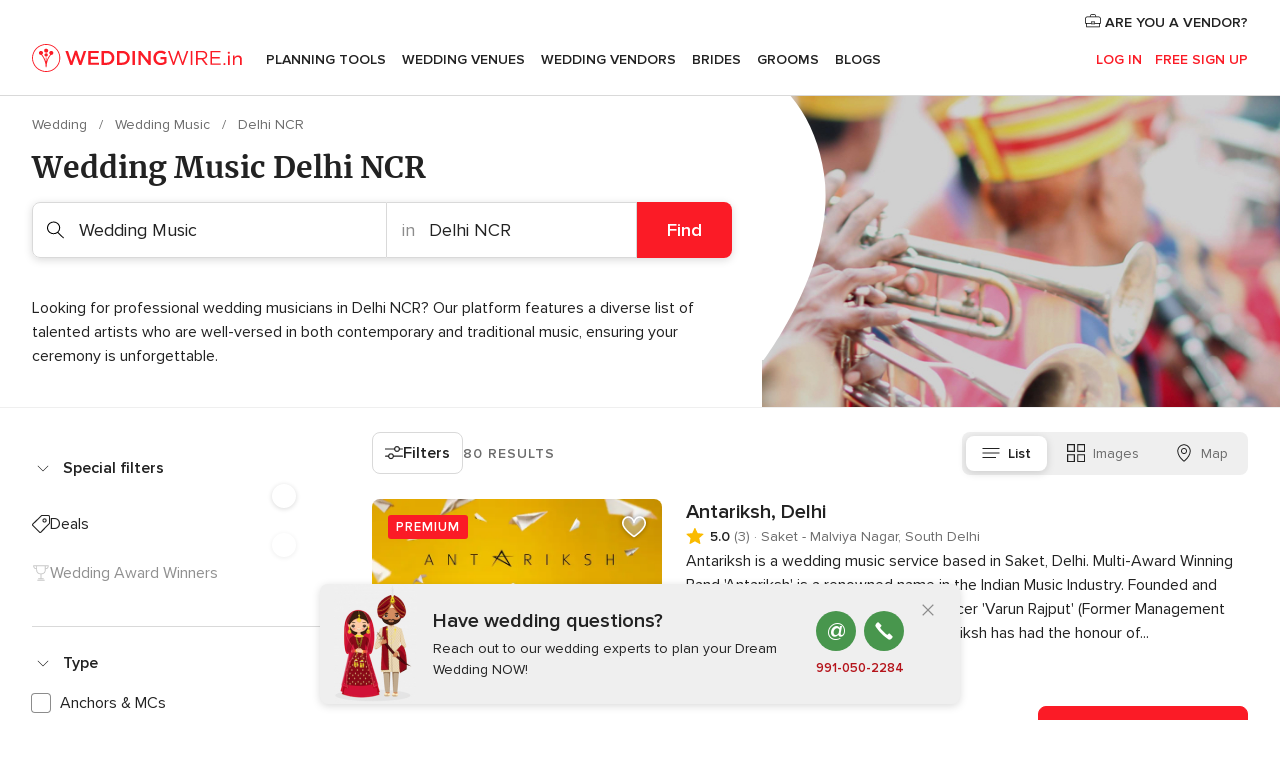

--- FILE ---
content_type: text/html; charset=UTF-8
request_url: https://www.weddingwire.in/wedding-music/delhi-ncr
body_size: 61140
content:
<!DOCTYPE html>
<html lang="en-IN" prefix="og: http://ogp.me/ns#">
<head>
<meta http-equiv="Content-Type" content="text/html; charset=utf-8">
<title>The 10 Best Wedding Musicians in Delhi NCR - Weddingwire.in</title>
<meta name="description" content="Searching the best deals on wedding music in India? Check prices, availability, and choose from a wide range of bands, singers, dholiwala, and more!">
<meta name="keywords" content="Wedding Music Delhi NCR, Wedding Music in Delhi NCR, Wedding Music weddings Delhi NCR, Wedding Music wedding Delhi NCR">
<meta name="robots" content="all">
<meta name="distribution" content="global">
<meta name="rating" content="general">
<meta name="pbdate" content="17:51:56 24/01/2026">
<link rel="canonical" href="https://www.weddingwire.in/wedding-music/delhi-ncr">
<link rel="alternate" href="android-app://in.co.weddings.launcher/weddingscoin/m.weddingwire.in/wedding-music/delhi-ncr">
<meta name="viewport" content="width=device-width, initial-scale=1.0">
<meta name="apple-custom-itunes-app" content="app-id=1113572866">
<meta name="apple-itunes-app" content="app-id=1113572866, app-argument=https://app.appsflyer.com/id1113572866?pid=WP-iOS-IN&c=WP-IN-LANDINGS&s=in">
<meta name="google-play-app" content="app-id=in.co.weddings.launcher">
<link rel="shortcut icon" href="https://www.weddingwire.in/mobile/assets/img/favicon/favicon.png">
<meta property="fb:pages" content="629862527164085" />
<meta property="fb:app_id" content="291590991282112" />
<meta property="og:type" content="website" />
<meta property="og:title" content="Everything you need to plan your event" />
<meta property="og:description" content="Everyone wants their wedding to be the day of their dreams. WeddingWire.in helps you manage the wedding planning process and enjoy it." />
<meta property="og:image" content="https://cdn1.weddingwire.in/assets/img/directory/headings/bg_directory-hero-wedding-music.jpg">
<meta property="og:image:secure_url" content="https://cdn1.weddingwire.in/assets/img/directory/headings/bg_directory-hero-wedding-music.jpg">
<meta property="og:image:alt" content="Everything you need to plan your event">
<meta property="og:url" content="https://www.weddingwire.in/wedding-music/delhi-ncr" />
<meta name="twitter:card" content="summary_large_image" />
<link rel="stylesheet" href="https://www.weddingwire.in/builds/desktop/css/symfnw-IN136-1-20260122-010-0_www_m_/WebBundleResponsiveMarketplaceListingWeddingwireIndia.css">
<script>
var internalTrackingService = internalTrackingService || {
triggerSubmit : function() {},
triggerAbandon : function() {},
loaded : false
};
</script>
<script type="text/javascript">
function getCookie (name) {var b = document.cookie.match('(^|;)\\s*' + name + '\\s*=\\s*([^;]+)'); return b ? unescape(b.pop()) : null}
function overrideOneTrustGeo () {
const otgeoCookie = getCookie('otgeo') || '';
const regexp = /^([A-Za-z]+)(?:,([A-Za-z]+))?$/g;
const matches = [...otgeoCookie.matchAll(regexp)][0];
if (matches) {
const countryCode = matches[1];
const stateCode = matches[2];
const geolocationResponse = {
countryCode
};
if (stateCode) {
geolocationResponse.stateCode = stateCode;
}
return {
geolocationResponse
};
}
}
var OneTrust = overrideOneTrustGeo() || undefined;
</script>
<span class="ot-sdk-show-settings" style="display: none"></span>
<script src="https://cdn.cookielaw.org/scripttemplates/otSDKStub.js" data-language="en-IN" data-domain-script="cf187042-de22-47c5-bb0f-dacff4a22e2a" data-ignore-ga='true' defer></script>
<script>var isCountryCookiesActiveByDefault=true,CONSENT_ANALYTICS_GROUP="C0002",CONSENT_PERSONALIZATION_GROUP="C0003",CONSENT_TARGETED_ADVERTISING_GROUP="C0004",CONSENT_SOCIAL_MEDIA_GROUP="C0005",cookieConsentContent='',hideCookieConsentLayer= '', OptanonAlertBoxClosed='';hideCookieConsentLayer=getCookie('hideCookieConsentLayer');OptanonAlertBoxClosed=getCookie('OptanonAlertBoxClosed');if(hideCookieConsentLayer==="1"||Boolean(OptanonAlertBoxClosed)){cookieConsentContent=queryStringToJSON(getCookie('OptanonConsent')||'');}function getCookie(e){var o=document.cookie.match("(^|;)\\s*"+e+"\\s*=\\s*([^;]+)");return o?unescape(o.pop()):null}function queryStringToJSON(e){var o=e.split("&"),t={};return o.forEach(function(e){e=e.split("="),t[e[0]]=decodeURIComponent(e[1]||"")}),JSON.parse(JSON.stringify(t))}function isCookieGroupAllowed(e){var o=cookieConsentContent.groups;if("string"!=typeof o){if(!isCountryCookiesActiveByDefault && e===CONSENT_ANALYTICS_GROUP && getCookie('hideCookieConsentLayer')==="1"){return true}return isCountryCookiesActiveByDefault;}for(var t=o.split(","),n=0;n<t.length;n++)if(t[n].indexOf(e,0)>=0)return"1"===t[n].split(":")[1];return!1}function userHasAcceptedTheCookies(){var e=document.getElementsByTagName("body")[0],o=document.createEvent("HTMLEvents");cookieConsentContent=queryStringToJSON(getCookie("OptanonConsent")||""),!0===isCookieGroupAllowed(CONSENT_ANALYTICS_GROUP)&&(o.initEvent("analyticsCookiesHasBeenAccepted",!0,!1),e.dispatchEvent(o)),!0===isCookieGroupAllowed(CONSENT_PERSONALIZATION_GROUP)&&(o.initEvent("personalizationCookiesHasBeenAccepted",!0,!1),e.dispatchEvent(o)),!0===isCookieGroupAllowed(CONSENT_TARGETED_ADVERTISING_GROUP)&&(o.initEvent("targetedAdvertisingCookiesHasBeenAccepted",!0,!1),e.dispatchEvent(o)),!0===isCookieGroupAllowed(CONSENT_SOCIAL_MEDIA_GROUP)&&(o.initEvent("socialMediaAdvertisingCookiesHasBeenAccepted",!0,!1),e.dispatchEvent(o))}</script>
<script>
document.getElementsByTagName('body')[0].addEventListener('oneTrustLoaded', function () {
if (OneTrust.GetDomainData()?.ConsentModel?.Name === 'notice only') {
const cookiePolicyLinkSelector = document.querySelectorAll('.ot-sdk-show-settings')
cookiePolicyLinkSelector.forEach((selector) => {
selector.style.display = 'none'
})
}
})
</script>
<script>
function CMP() {
var body = document.getElementsByTagName('body')[0];
var event = document.createEvent('HTMLEvents');
var callbackIAB = (tcData, success) => {
if (success && (tcData.eventStatus === 'tcloaded' || tcData.eventStatus === 'useractioncomplete')) {
window.__tcfapi('removeEventListener', 2, () => {
}, callbackIAB);
if ((typeof window.Optanon !== "undefined" &&
!window.Optanon.GetDomainData().IsIABEnabled) ||
(tcData.gdprApplies &&
typeof window.Optanon !== "undefined" &&
window.Optanon.GetDomainData().IsIABEnabled &&
getCookie('OptanonAlertBoxClosed'))) {
userHasAcceptedTheCookies();
}
if (isCookieGroupAllowed(CONSENT_ANALYTICS_GROUP) !== true) {
event.initEvent('analyticsCookiesHasBeenDenied', true, false);
body.dispatchEvent(event);
}
if (isCookieGroupAllowed(CONSENT_TARGETED_ADVERTISING_GROUP) !== true) {
event.initEvent('targetedAdvertisingCookiesHasBeenDenied', true, false);
body.dispatchEvent(event);
}
if (tcData.gdprApplies && typeof window.Optanon !== "undefined" && window.Optanon.GetDomainData().IsIABEnabled) {
event.initEvent('IABTcDataReady', true, false);
body.dispatchEvent(event);
} else {
event.initEvent('nonIABCountryDataReady', true, false);
body.dispatchEvent(event);
}
}
}
var cnt = 0;
var consentSetInterval = setInterval(function () {
cnt += 1;
if (cnt === 600) {
userHasAcceptedTheCookies();
clearInterval(consentSetInterval);
}
if (typeof window.Optanon !== "undefined" && !window.Optanon.GetDomainData().IsIABEnabled) {
clearInterval(consentSetInterval);
userHasAcceptedTheCookies();
event.initEvent('oneTrustLoaded', true, false);
body.dispatchEvent(event);
event.initEvent('nonIABCountryDataReady', true, false);
body.dispatchEvent(event);
}
if (typeof window.__tcfapi !== "undefined") {
event.initEvent('oneTrustLoaded', true, false);
body.dispatchEvent(event);
clearInterval(consentSetInterval);
window.__tcfapi('addEventListener', 2, callbackIAB);
}
});
}
function OptanonWrapper() {
CMP();
}
</script>
</head><body>
<script>
var gtagScript = function() { var s = document.createElement("script"), el = document.getElementsByTagName("script")[0]; s.defer = true;
s.src = "https://www.googletagmanager.com/gtag/js?id=G-9Q36VS8JHM";
el.parentNode.insertBefore(s, el);}
window.dataLayer = window.dataLayer || [];
const analyticsGroupOpt = isCookieGroupAllowed(CONSENT_ANALYTICS_GROUP) === true;
const targetedAdsOpt = isCookieGroupAllowed(CONSENT_TARGETED_ADVERTISING_GROUP) === true;
const personalizationOpt = isCookieGroupAllowed(CONSENT_PERSONALIZATION_GROUP) === true;
document.getElementsByTagName('body')[0].addEventListener('targetedAdvertisingCookiesHasBeenAccepted', function () {
gtagScript();
});
if  (targetedAdsOpt || analyticsGroupOpt) {
gtagScript();
}
function gtag(){dataLayer.push(arguments);}
gtag('js', new Date());
gtag('consent', 'default', {
'analytics_storage': analyticsGroupOpt ? 'granted' : 'denied',
'ad_storage': targetedAdsOpt ? 'granted' : 'denied',
'ad_user_data': targetedAdsOpt ? 'granted' : 'denied',
'ad_user_personalization': targetedAdsOpt ? 'granted' : 'denied',
'functionality_storage': targetedAdsOpt ? 'granted' : 'denied',
'personalization_storage': personalizationOpt ? 'granted' : 'denied',
'security_storage': 'granted'
});
gtag('set', 'ads_data_redaction', !analyticsGroupOpt);
gtag('set', 'allow_ad_personalization_signals', analyticsGroupOpt);
gtag('set', 'allow_google_signals', analyticsGroupOpt);
gtag('set', 'allow_interest_groups', analyticsGroupOpt);
gtag('config', 'G-9Q36VS8JHM', { groups: 'analytics', 'send_page_view': false });
gtag('config', 'AW-922723589', { groups: 'adwords' });
</script>

<div id="app-apps-download-banner" class="branch-banner-placeholder branchBannerPlaceholder"></div>

<a class="layoutSkipMain" href="#layoutMain">Ir al contenido principal</a>
<header class="layoutHeader">
<span class="layoutHeader__hamburger app-header-menu-toggle">
<i class="svgIcon app-svg-async svgIcon__list-menu "   data-name="_common/list-menu" data-svg="https://cdn1.weddingwire.in/assets/svg/optimized/_common/list-menu.svg" data-svg-lazyload="1"></i></span>
<a class="layoutHeader__logoAnchor app-analytics-event-click"
href="https://www.weddingwire.in/">
<img src="https://www.weddingwire.in/assets/img/logos/gen_logoHeader.svg"   alt="Wedding"  width="220" height="30"   >
</a>
<nav class="layoutHeader__nav app-header-nav">
<ul class="layoutNavMenu app-header-list">
<li class="layoutNavMenu__header">
<i class="svgIcon app-svg-async svgIcon__close layoutNavMenu__itemClose app-header-menu-toggle"   data-name="_common/close" data-svg="https://cdn1.weddingwire.in/assets/svg/optimized/_common/close.svg" data-svg-lazyload="1"></i>        </li>
<li class="layoutNavMenu__item app-header-menu-item-openSection layoutNavMenu__item--my_wedding ">
<a href="https://www.weddingwire.in/my-wedding-planner"
class="layoutNavMenu__anchor app-header-menu-itemAnchor app-analytics-track-event-click "
data-tracking-section="header" data-tracking-category="Navigation" data-tracking-category-authed="1"
data-tracking-dt="tools"                >
Planning Tools                </a>
<i class="svgIcon app-svg-async svgIcon__angleRightBlood layoutNavMenu__anchorArrow"   data-name="_common/angleRightBlood" data-svg="https://cdn1.weddingwire.in/assets/svg/optimized/_common/angleRightBlood.svg" data-svg-lazyload="1"></i>
<div class="layoutNavMenuTab app-header-menu-itemDropdown">
<div class="layoutNavMenuTab__layout">
<div class="layoutNavMenuTab__header">
<i class="svgIcon app-svg-async svgIcon__angleLeftBlood layoutNavMenuTab__icon app-header-menu-item-closeSection"   data-name="_common/angleLeftBlood" data-svg="https://cdn1.weddingwire.in/assets/svg/optimized/_common/angleLeftBlood.svg" data-svg-lazyload="1"></i>    <a class="layoutNavMenuTab__title" href="https://www.weddingwire.in/my-wedding-planner">
My Wedding    </a>
<i class="svgIcon app-svg-async svgIcon__close layoutNavMenuTab__iconClose app-header-menu-toggle"   data-name="_common/close" data-svg="https://cdn1.weddingwire.in/assets/svg/optimized/_common/close.svg" data-svg-lazyload="1"></i></div>
<div class="layoutNavMenuTabMyWedding">
<div class="layoutNavMenuTabMyWeddingList">
<a class="layoutNavMenuTabMyWedding__title" href="https://www.weddingwire.in/my-wedding-planner">
Plan your unique wedding        </a>
<ul class="layoutNavMenuTabMyWeddingList__content ">
<li class="layoutNavMenuTabMyWeddingList__item layoutNavMenuTabMyWeddingList__item--viewAll">
<a href="https://www.weddingwire.in/my-wedding-planner">Show all</a>
</li>
<li class="layoutNavMenuTabMyWeddingList__item "
>
<a href="https://www.weddingwire.in/wedding-to-do-list">
<i class="svgIcon app-svg-async svgIcon__checklist layoutNavMenuTabMyWeddingList__itemIcon"   data-name="tools/categories/checklist" data-svg="https://cdn1.weddingwire.in/assets/svg/optimized/tools/categories/checklist.svg" data-svg-lazyload="1"></i>                        Checklist                    </a>
</li>
<li class="layoutNavMenuTabMyWeddingList__item "
>
<a href="https://www.weddingwire.in/wedding-guest-list">
<i class="svgIcon app-svg-async svgIcon__guests layoutNavMenuTabMyWeddingList__itemIcon"   data-name="tools/categories/guests" data-svg="https://cdn1.weddingwire.in/assets/svg/optimized/tools/categories/guests.svg" data-svg-lazyload="1"></i>                        Guests                    </a>
</li>
<li class="layoutNavMenuTabMyWeddingList__item "
>
<a href="https://www.weddingwire.in/wedding-budget-planner">
<i class="svgIcon app-svg-async svgIcon__budget layoutNavMenuTabMyWeddingList__itemIcon"   data-name="tools/categories/budget" data-svg="https://cdn1.weddingwire.in/assets/svg/optimized/tools/categories/budget.svg" data-svg-lazyload="1"></i>                        Budget                    </a>
</li>
<li class="layoutNavMenuTabMyWeddingList__item "
>
<a href="https://www.weddingwire.in/my-wedding-providers">
<i class="svgIcon app-svg-async svgIcon__vendors layoutNavMenuTabMyWeddingList__itemIcon"   data-name="tools/categories/vendors" data-svg="https://cdn1.weddingwire.in/assets/svg/optimized/tools/categories/vendors.svg" data-svg-lazyload="1"></i>                        Wedding Vendors                    </a>
</li>
<li class="layoutNavMenuTabMyWeddingList__item "
>
<a href="https://community.weddingwire.in/website/index.php?actionReferrer=8">
<i class="svgIcon app-svg-async svgIcon__website layoutNavMenuTabMyWeddingList__itemIcon"   data-name="tools/categories/website" data-svg="https://cdn1.weddingwire.in/assets/svg/optimized/tools/categories/website.svg" data-svg-lazyload="1"></i>                        Wedding website                    </a>
</li>
<li class="layoutNavMenuTabMyWeddingList__item "
>
<a href="https://community.weddingwire.in/wedding-hashtag-generator">
<i class="svgIcon app-svg-async svgIcon__hashtag-generator layoutNavMenuTabMyWeddingList__itemIcon"   data-name="tools/categories/hashtag-generator" data-svg="https://cdn1.weddingwire.in/assets/svg/optimized/tools/categories/hashtag-generator.svg" data-svg-lazyload="1"></i>                        Hashtag generator                    </a>
</li>
</ul>
</div>
<div class="layoutNavMenuTabMyWeddingBanners">
<div class="layoutNavMenuBannerBox app-header-menu-banner app-link "
data-href="https://community.weddingwire.in/app-weddings"
>
<div class="layoutNavMenuBannerBox__content">
<p class="layoutNavMenuBannerBox__title">Get the WeddingWire app</p>
<span class="layoutNavMenuBannerBox__subtitle">Plan your wedding on the go with the WeddingWire app.</span>
</div>
<img data-src="https://www.weddingwire.in/assets/img/logos/square-icon.svg"  class="lazyload layoutNavMenuBannerBox__icon" alt="App icon"  width="60" height="60"  >
</div>
<div class="layoutNavMenuBannerBox app-header-menu-banner app-link "
data-href="https://community.weddingwire.in/album-wedding-wedshoots"
>
<div class="layoutNavMenuBannerBox__content">
<a class="layoutNavMenuBannerBox__title" href="https://community.weddingwire.in/album-wedding-wedshoots">Wedshoots</a>
<span class="layoutNavMenuBannerBox__subtitle">Easily collect all of your guests' event photos in one album!</span>
</div>
<img data-src="https://www.weddingwire.in/assets/img/wedshoots/ico_wedshoots.svg"  class="lazyload layoutNavMenuBannerBox__icon" alt="WedShoots icon"  width="60" height="60"  >
</div>
</div>
</div>    </div>
</div>
</li>
<li class="layoutNavMenu__item app-header-menu-item-openSection layoutNavMenu__item--venues ">
<a href="https://www.weddingwire.in/wedding-venues"
class="layoutNavMenu__anchor app-header-menu-itemAnchor app-analytics-track-event-click "
data-tracking-section="header" data-tracking-category="Navigation" data-tracking-category-authed="1"
data-tracking-dt="venues"                >
Wedding Venues                </a>
<i class="svgIcon app-svg-async svgIcon__angleRightBlood layoutNavMenu__anchorArrow"   data-name="_common/angleRightBlood" data-svg="https://cdn1.weddingwire.in/assets/svg/optimized/_common/angleRightBlood.svg" data-svg-lazyload="1"></i>
<div class="layoutNavMenuTab app-header-menu-itemDropdown">
<div class="layoutNavMenuTab__layout">
<div class="layoutNavMenuTab__header">
<i class="svgIcon app-svg-async svgIcon__angleLeftBlood layoutNavMenuTab__icon app-header-menu-item-closeSection"   data-name="_common/angleLeftBlood" data-svg="https://cdn1.weddingwire.in/assets/svg/optimized/_common/angleLeftBlood.svg" data-svg-lazyload="1"></i>    <a class="layoutNavMenuTab__title" href="https://www.weddingwire.in/wedding-venues">
Venues    </a>
<i class="svgIcon app-svg-async svgIcon__close layoutNavMenuTab__iconClose app-header-menu-toggle"   data-name="_common/close" data-svg="https://cdn1.weddingwire.in/assets/svg/optimized/_common/close.svg" data-svg-lazyload="1"></i></div>
<div class="layoutNavMenuTabVenues">
<div class="layoutNavMenuTabVenues__categories">
<div class="layoutNavMenuTabVenuesList">
<a class="layoutNavMenuTabVenues__title"
href="https://www.weddingwire.in/wedding-venues">
Wedding Venues            </a>
<ul class="layoutNavMenuTabVenuesList__content">
<li class="layoutNavMenuTabVenuesList__item layoutNavMenuTabVenuesList__item--viewAll">
<a href="https://www.weddingwire.in/wedding-venues">Show all</a>
</li>
<li class="layoutNavMenuTabVenuesList__item">
<a href="https://www.weddingwire.in/banquet-halls">
Banquet Halls                        </a>
</li>
<li class="layoutNavMenuTabVenuesList__item">
<a href="https://www.weddingwire.in/hotels">
Hotels                        </a>
</li>
<li class="layoutNavMenuTabVenuesList__item">
<a href="https://www.weddingwire.in/marriage-garden">
Marriage Garden                        </a>
</li>
<li class="layoutNavMenuTabVenuesList__item">
<a href="https://www.weddingwire.in/kalyana-mandapams">
Kalyana Mandapams                        </a>
</li>
<li class="layoutNavMenuTabVenuesList__item">
<a href="https://www.weddingwire.in/wedding-resorts">
Wedding Resorts                        </a>
</li>
<li class="layoutNavMenuTabVenuesList__item">
<a href="https://www.weddingwire.in/wedding-lawns-farmhouses">
Wedding Lawns Farmhouses                        </a>
</li>
<li class="layoutNavMenuTabVenuesList__item layoutNavMenuTabVenuesList__item--highlight">
<a href="https://www.weddingwire.in/promotions/wedding-venues">
Promotions                        </a>
</li>
</ul>
</div>
</div>
<div class="layoutNavMenuTabVenuesBanners">
<div class="layoutNavMenuBannerBox app-header-menu-banner app-link app-analytics-track-event-click"
data-href="https://community.weddingwire.in/destination-wedding"
data-tracking-section=header_venues                      data-tracking-category=Navigation                      data-tracking-dt=destination_weddings         >
<div class="layoutNavMenuBannerBox__content">
<p class="layoutNavMenuBannerBox__title">Destination weddings</p>
<span class="layoutNavMenuBannerBox__subtitle">Easily plan your international wedding.</span>
</div>
<img class="svgIcon svgIcon__plane_destination layoutNavMenuBannerBox__icon lazyload" data-src="https://cdn1.weddingwire.in/assets/svg/original/illustration/plane_destination.svg"  alt="illustration plane destination" width="56" height="56" >    </div>
</div>
</div>
</div>
</div>
</li>
<li class="layoutNavMenu__item app-header-menu-item-openSection layoutNavMenu__item--vendors ">
<a href="https://www.weddingwire.in/wedding-vendors"
class="layoutNavMenu__anchor app-header-menu-itemAnchor app-analytics-track-event-click "
data-tracking-section="header" data-tracking-category="Navigation" data-tracking-category-authed="1"
data-tracking-dt="vendors"                >
Wedding Vendors                </a>
<i class="svgIcon app-svg-async svgIcon__angleRightBlood layoutNavMenu__anchorArrow"   data-name="_common/angleRightBlood" data-svg="https://cdn1.weddingwire.in/assets/svg/optimized/_common/angleRightBlood.svg" data-svg-lazyload="1"></i>
<div class="layoutNavMenuTab app-header-menu-itemDropdown">
<div class="layoutNavMenuTab__layout">
<div class="layoutNavMenuTab__header">
<i class="svgIcon app-svg-async svgIcon__angleLeftBlood layoutNavMenuTab__icon app-header-menu-item-closeSection"   data-name="_common/angleLeftBlood" data-svg="https://cdn1.weddingwire.in/assets/svg/optimized/_common/angleLeftBlood.svg" data-svg-lazyload="1"></i>    <a class="layoutNavMenuTab__title" href="https://www.weddingwire.in/wedding-vendors">
Vendors    </a>
<i class="svgIcon app-svg-async svgIcon__close layoutNavMenuTab__iconClose app-header-menu-toggle"   data-name="_common/close" data-svg="https://cdn1.weddingwire.in/assets/svg/optimized/_common/close.svg" data-svg-lazyload="1"></i></div>
<div class="layoutNavMenuTabVendors">
<div class="layoutNavMenuTabVendors__content">
<div class="layoutNavMenuTabVendorsList">
<a class="layoutNavMenuTabVendors__title" href="https://www.weddingwire.in/wedding-vendors">
Start hiring your vendors            </a>
<ul class="layoutNavMenuTabVendorsList__content">
<li class="layoutNavMenuTabVendorsList__item layoutNavMenuTabVendorsList__item--viewAll">
<a href="https://www.weddingwire.in/wedding-vendors">Show all</a>
</li>
<li class="layoutNavMenuTabVendorsList__item">
<i class="svgIcon app-svg-async svgIcon__categPhoto layoutNavMenuTabVendorsList__itemIcon"   data-name="vendors/categories/categPhoto" data-svg="https://cdn1.weddingwire.in/assets/svg/optimized/vendors/categories/categPhoto.svg" data-svg-lazyload="1"></i>                        <a href="https://www.weddingwire.in/wedding-photographers">
Wedding Photographers                        </a>
</li>
<li class="layoutNavMenuTabVendorsList__item">
<i class="svgIcon app-svg-async svgIcon__categVideo layoutNavMenuTabVendorsList__itemIcon"   data-name="vendors/categories/categVideo" data-svg="https://cdn1.weddingwire.in/assets/svg/optimized/vendors/categories/categVideo.svg" data-svg-lazyload="1"></i>                        <a href="https://www.weddingwire.in/wedding-videography">
Wedding Videography                        </a>
</li>
<li class="layoutNavMenuTabVendorsList__item">
<i class="svgIcon app-svg-async svgIcon__categMusic layoutNavMenuTabVendorsList__itemIcon"   data-name="vendors/categories/categMusic" data-svg="https://cdn1.weddingwire.in/assets/svg/optimized/vendors/categories/categMusic.svg" data-svg-lazyload="1"></i>                        <a href="https://www.weddingwire.in/wedding-music">
Wedding Music                        </a>
</li>
<li class="layoutNavMenuTabVendorsList__item">
<i class="svgIcon app-svg-async svgIcon__categCatering layoutNavMenuTabVendorsList__itemIcon"   data-name="vendors/categories/categCatering" data-svg="https://cdn1.weddingwire.in/assets/svg/optimized/vendors/categories/categCatering.svg" data-svg-lazyload="1"></i>                        <a href="https://www.weddingwire.in/caterers">
Caterers                        </a>
</li>
<li class="layoutNavMenuTabVendorsList__item">
<i class="svgIcon app-svg-async svgIcon__categTransport layoutNavMenuTabVendorsList__itemIcon"   data-name="vendors/categories/categTransport" data-svg="https://cdn1.weddingwire.in/assets/svg/optimized/vendors/categories/categTransport.svg" data-svg-lazyload="1"></i>                        <a href="https://www.weddingwire.in/wedding-transportation">
Wedding Transportation                        </a>
</li>
<li class="layoutNavMenuTabVendorsList__item">
<i class="svgIcon app-svg-async svgIcon__categInvite layoutNavMenuTabVendorsList__itemIcon"   data-name="vendors/categories/categInvite" data-svg="https://cdn1.weddingwire.in/assets/svg/optimized/vendors/categories/categInvite.svg" data-svg-lazyload="1"></i>                        <a href="https://www.weddingwire.in/wedding-invitations">
Wedding Invitations                        </a>
</li>
<li class="layoutNavMenuTabVendorsList__item">
<i class="svgIcon app-svg-async svgIcon__categGift layoutNavMenuTabVendorsList__itemIcon"   data-name="vendors/categories/categGift" data-svg="https://cdn1.weddingwire.in/assets/svg/optimized/vendors/categories/categGift.svg" data-svg-lazyload="1"></i>                        <a href="https://www.weddingwire.in/wedding-gifts">
Wedding Gifts                        </a>
</li>
<li class="layoutNavMenuTabVendorsList__item">
<i class="svgIcon app-svg-async svgIcon__categFlower layoutNavMenuTabVendorsList__itemIcon"   data-name="vendors/categories/categFlower" data-svg="https://cdn1.weddingwire.in/assets/svg/optimized/vendors/categories/categFlower.svg" data-svg-lazyload="1"></i>                        <a href="https://www.weddingwire.in/florists">
Florists                        </a>
</li>
<li class="layoutNavMenuTabVendorsList__item">
<i class="svgIcon app-svg-async svgIcon__categPlanner layoutNavMenuTabVendorsList__itemIcon"   data-name="vendors/categories/categPlanner" data-svg="https://cdn1.weddingwire.in/assets/svg/optimized/vendors/categories/categPlanner.svg" data-svg-lazyload="1"></i>                        <a href="https://www.weddingwire.in/wedding-planners">
Wedding Planners                        </a>
</li>
</ul>
</div>
<div class="layoutNavMenuTabVendorsListOthers">
<p class="layoutNavMenuTabVendorsListOthers__subtitle">Complete your wedding team</p>
<ul class="layoutNavMenuTabVendorsListOthers__container">
<li class="layoutNavMenuTabVendorsListOthers__item">
<a href="https://www.weddingwire.in/wedding-choreographers">
Wedding Choreographers                        </a>
</li>
<li class="layoutNavMenuTabVendorsListOthers__item">
<a href="https://www.weddingwire.in/photobooth">
Photobooth                        </a>
</li>
<li class="layoutNavMenuTabVendorsListOthers__item">
<a href="https://www.weddingwire.in/wedding-dj">
Wedding DJ                        </a>
</li>
<li class="layoutNavMenuTabVendorsListOthers__item">
<a href="https://www.weddingwire.in/wedding-cakes">
Wedding Cakes                        </a>
</li>
<li class="layoutNavMenuTabVendorsListOthers__item">
<a href="https://www.weddingwire.in/wedding-decorators">
Wedding Decorators                        </a>
</li>
<li class="layoutNavMenuTabVendorsListOthers__item">
<a href="https://www.weddingwire.in/party-places">
Party Places                        </a>
</li>
<li class="layoutNavMenuTabVendorsListOthers__item">
<a href="https://www.weddingwire.in/honeymoon">
Honeymoon                        </a>
</li>
<li class="layoutNavMenuTabVendorsListOthers__item">
<a href="https://www.weddingwire.in/wedding-entertainment">
Wedding Entertainment                        </a>
</li>
<li class="layoutNavMenuTabVendorsListOthers__item">
<a href="https://www.weddingwire.in/tent-house">
Tent House                        </a>
</li>
<li class="layoutNavMenuTabVendorsListOthers__deals">
<a href="https://www.weddingwire.in/promotions/wedding-vendors">
Promotions                        </a>
</li>
</ul>
</div>
</div>
<div class="layoutNavMenuTabVendorsBanners">
<div class="layoutNavMenuBannerBox app-header-menu-banner app-link app-analytics-track-event-click"
data-href="https://community.weddingwire.in/destination-wedding"
data-tracking-section=header_vendors                      data-tracking-category=Navigation                      data-tracking-dt=destination_weddings         >
<div class="layoutNavMenuBannerBox__content">
<p class="layoutNavMenuBannerBox__title">Destination weddings</p>
<span class="layoutNavMenuBannerBox__subtitle">Easily plan your international wedding.</span>
</div>
<img class="svgIcon svgIcon__plane_destination layoutNavMenuBannerBox__icon lazyload" data-src="https://cdn1.weddingwire.in/assets/svg/original/illustration/plane_destination.svg"  alt="illustration plane destination" width="56" height="56" >    </div>
</div>
<div class="layoutNavMenuTabVendorsOtherTabs">
<div class="layoutNavMenuTabVendorsBride">
<p class="layoutNavMenuTabVendorsOtherTabs__subtitle">Brides</p>
<ul class="layoutNavMenuTabVendorsOtherTabsList">
<li class="layoutNavMenuTabVendorsOtherTabsList__item">
<a href="https://www.weddingwire.in/mehndi-artists">
Mehndi Artists                                </a>
</li>
<li class="layoutNavMenuTabVendorsOtherTabsList__item">
<a href="https://www.weddingwire.in/bridal-makeup-artists">
Bridal Makeup Artists                                </a>
</li>
<li class="layoutNavMenuTabVendorsOtherTabsList__item">
<a href="https://www.weddingwire.in/makeup-salon">
Makeup Salon                                </a>
</li>
<li class="layoutNavMenuTabVendorsOtherTabsList__item">
<a href="https://www.weddingwire.in/bridal-jewellery">
Bridal Jewellery                                </a>
</li>
<li class="layoutNavMenuTabVendorsOtherTabsList__item">
<a href="https://www.weddingwire.in/bridal-lehenga">
Bridal Lehenga                                </a>
</li>
<li class="layoutNavMenuTabVendorsOtherTabsList__item">
<a href="https://www.weddingwire.in/trousseau-packing">
Trousseau Packing                                </a>
</li>
<li class="layoutNavMenuTabVendorsOtherTabsList__item layoutNavMenuTabVendorsOtherTabsList__item--deals">
<a href="https://www.weddingwire.in/promotions/brides">
Promotions                            </a>
</li>
</ul>
</div>
<div class="layoutNavMenuTabVendorsGrooms">
<p class="layoutNavMenuTabVendorsOtherTabs__subtitle">Grooms</p>
<ul class="layoutNavMenuTabVendorsOtherTabsList">
<li class="layoutNavMenuTabVendorsOtherTabsList__item">
<a href="https://www.weddingwire.in/sherwani">
Sherwani                                </a>
</li>
<li class="layoutNavMenuTabVendorsOtherTabsList__item layoutNavMenuTabVendorsOtherTabsList__item--deals">
<a href="https://www.weddingwire.in/promotions/grooms">
Promotions                            </a>
</li>
</ul>
</div>
</div>
</div>    </div>
</div>
</li>
<li class="layoutNavMenu__item app-header-menu-item-openSection layoutNavMenu__item--brides ">
<a href="https://www.weddingwire.in/brides"
class="layoutNavMenu__anchor app-header-menu-itemAnchor app-analytics-track-event-click "
data-tracking-section="header" data-tracking-category="Navigation" data-tracking-category-authed="1"
>
Brides                </a>
<i class="svgIcon app-svg-async svgIcon__angleRightBlood layoutNavMenu__anchorArrow"   data-name="_common/angleRightBlood" data-svg="https://cdn1.weddingwire.in/assets/svg/optimized/_common/angleRightBlood.svg" data-svg-lazyload="1"></i>
<div class="layoutNavMenuTab app-header-menu-itemDropdown">
<div class="layoutNavMenuTab__layout">
<div class="layoutNavMenuTab__header">
<i class="svgIcon app-svg-async svgIcon__angleLeftBlood layoutNavMenuTab__icon app-header-menu-item-closeSection"   data-name="_common/angleLeftBlood" data-svg="https://cdn1.weddingwire.in/assets/svg/optimized/_common/angleLeftBlood.svg" data-svg-lazyload="1"></i>    <a class="layoutNavMenuTab__title" href="https://www.weddingwire.in/brides">
Brides    </a>
<i class="svgIcon app-svg-async svgIcon__close layoutNavMenuTab__iconClose app-header-menu-toggle"   data-name="_common/close" data-svg="https://cdn1.weddingwire.in/assets/svg/optimized/_common/close.svg" data-svg-lazyload="1"></i></div>
<div class="layoutNavMenuTabBridesGrooms">
<div class="layoutNavMenuTabBridesGroomsList">
<a class="layoutNavMenuTabBridesGrooms__title" href="https://www.weddingwire.in/brides">
Brides        </a>
<ul class="layoutNavMenuTabBridesGroomsList__content">
<li class="layoutNavMenuTabBridesGroomsList__item layoutNavMenuTabBridesGroomsList__item--viewAll">
<a href="https://www.weddingwire.in/brides">Show all</a>
</li>
<li class="layoutNavMenuTabBridesGroomsList__item">
<a href="https://www.weddingwire.in/mehndi-artists">
Mehndi Artists                    </a>
</li>
<li class="layoutNavMenuTabBridesGroomsList__item">
<a href="https://www.weddingwire.in/bridal-makeup-artists">
Bridal Makeup Artists                    </a>
</li>
<li class="layoutNavMenuTabBridesGroomsList__item">
<a href="https://www.weddingwire.in/makeup-salon">
Makeup Salon                    </a>
</li>
<li class="layoutNavMenuTabBridesGroomsList__item">
<a href="https://www.weddingwire.in/bridal-jewellery">
Bridal Jewellery                    </a>
</li>
<li class="layoutNavMenuTabBridesGroomsList__item">
<a href="https://www.weddingwire.in/bridal-lehenga">
Bridal Lehenga                    </a>
</li>
<li class="layoutNavMenuTabBridesGroomsList__item">
<a href="https://www.weddingwire.in/trousseau-packing">
Trousseau Packing                    </a>
</li>
<li class="layoutNavMenuTabBridesGroomsList__item layoutNavMenuTabBridesGroomsList__item--highlight">
<a href="https://www.weddingwire.in/promotions/brides">
Promotions                </a>
</li>
</ul>
</div>
</div>    </div>
</div>
</li>
<li class="layoutNavMenu__item app-header-menu-item-openSection layoutNavMenu__item--grooms ">
<a href="https://www.weddingwire.in/grooms"
class="layoutNavMenu__anchor app-header-menu-itemAnchor app-analytics-track-event-click "
data-tracking-section="header" data-tracking-category="Navigation" data-tracking-category-authed="1"
>
Grooms                </a>
<i class="svgIcon app-svg-async svgIcon__angleRightBlood layoutNavMenu__anchorArrow"   data-name="_common/angleRightBlood" data-svg="https://cdn1.weddingwire.in/assets/svg/optimized/_common/angleRightBlood.svg" data-svg-lazyload="1"></i>
<div class="layoutNavMenuTab app-header-menu-itemDropdown">
<div class="layoutNavMenuTab__layout">
<div class="layoutNavMenuTab__header">
<i class="svgIcon app-svg-async svgIcon__angleLeftBlood layoutNavMenuTab__icon app-header-menu-item-closeSection"   data-name="_common/angleLeftBlood" data-svg="https://cdn1.weddingwire.in/assets/svg/optimized/_common/angleLeftBlood.svg" data-svg-lazyload="1"></i>    <a class="layoutNavMenuTab__title" href="https://www.weddingwire.in/grooms">
Grooms    </a>
<i class="svgIcon app-svg-async svgIcon__close layoutNavMenuTab__iconClose app-header-menu-toggle"   data-name="_common/close" data-svg="https://cdn1.weddingwire.in/assets/svg/optimized/_common/close.svg" data-svg-lazyload="1"></i></div>
<div class="layoutNavMenuTabBridesGrooms">
<div class="layoutNavMenuTabBridesGroomsList">
<a class="layoutNavMenuTabBridesGrooms__title" href="https://www.weddingwire.in/grooms">
Grooms        </a>
<ul class="layoutNavMenuTabBridesGroomsList__content">
<li class="layoutNavMenuTabBridesGroomsList__item layoutNavMenuTabBridesGroomsList__item--viewAll">
<a href="https://www.weddingwire.in/grooms">Show all</a>
</li>
<li class="layoutNavMenuTabBridesGroomsList__item">
<a href="https://www.weddingwire.in/sherwani">
Sherwani                    </a>
</li>
<li class="layoutNavMenuTabBridesGroomsList__item layoutNavMenuTabBridesGroomsList__item--highlight">
<a href="https://www.weddingwire.in/promotions/grooms">
Promotions                </a>
</li>
</ul>
</div>
</div>    </div>
</div>
</li>
<li class="layoutNavMenu__item app-header-menu-item-openSection layoutNavMenu__item--articles ">
<a href="https://community.weddingwire.in/wedding-tips"
class="layoutNavMenu__anchor app-header-menu-itemAnchor app-analytics-track-event-click "
data-tracking-section="header" data-tracking-category="Navigation" data-tracking-category-authed="1"
data-tracking-dt="ideas"                >
Blogs                </a>
<i class="svgIcon app-svg-async svgIcon__angleRightBlood layoutNavMenu__anchorArrow"   data-name="_common/angleRightBlood" data-svg="https://cdn1.weddingwire.in/assets/svg/optimized/_common/angleRightBlood.svg" data-svg-lazyload="1"></i>
<div class="layoutNavMenuTab app-header-menu-itemDropdown">
<div class="layoutNavMenuTab__layout">
<div class="layoutNavMenuTab__header">
<i class="svgIcon app-svg-async svgIcon__angleLeftBlood layoutNavMenuTab__icon app-header-menu-item-closeSection"   data-name="_common/angleLeftBlood" data-svg="https://cdn1.weddingwire.in/assets/svg/optimized/_common/angleLeftBlood.svg" data-svg-lazyload="1"></i>    <a class="layoutNavMenuTab__title" href="https://community.weddingwire.in/wedding-tips">
Wedding ideas    </a>
<i class="svgIcon app-svg-async svgIcon__close layoutNavMenuTab__iconClose app-header-menu-toggle"   data-name="_common/close" data-svg="https://cdn1.weddingwire.in/assets/svg/optimized/_common/close.svg" data-svg-lazyload="1"></i></div>
<div class="layoutNavMenuTabArticles">
<div class="layoutNavMenuTabArticlesList">
<a class="layoutNavMenuTabArticles__title" href="https://community.weddingwire.in/wedding-tips">
Wedding inspiration and ideas        </a>
<ul class="layoutNavMenuTabArticlesList__content">
<li class="layoutNavMenuTabArticlesList__item layoutNavMenuTabArticlesList__item--viewAll">
<a href="https://community.weddingwire.in/wedding-tips">Show all</a>
</li>
<li class="layoutNavMenuTabArticlesList__item">
<a href="https://community.weddingwire.in/wedding-tips/before-the-wedding--t1">
Before the wedding                    </a>
</li>
<li class="layoutNavMenuTabArticlesList__item">
<a href="https://community.weddingwire.in/wedding-tips/the-wedding-ceremony--t2">
The wedding ceremony                    </a>
</li>
<li class="layoutNavMenuTabArticlesList__item">
<a href="https://community.weddingwire.in/wedding-tips/the-wedding-banquet--t5">
The wedding banquet                    </a>
</li>
<li class="layoutNavMenuTabArticlesList__item">
<a href="https://community.weddingwire.in/wedding-tips/the-services-for-your-wedding--t4">
The services for your wedding                    </a>
</li>
<li class="layoutNavMenuTabArticlesList__item">
<a href="https://community.weddingwire.in/wedding-tips/wedding-fashion--t7">
Wedding fashion                    </a>
</li>
<li class="layoutNavMenuTabArticlesList__item">
<a href="https://community.weddingwire.in/wedding-tips/health-and-beauty--t6">
Health and beauty                    </a>
</li>
<li class="layoutNavMenuTabArticlesList__item">
<a href="https://community.weddingwire.in/wedding-tips/honeymoon--t8">
Honeymoon                    </a>
</li>
<li class="layoutNavMenuTabArticlesList__item">
<a href="https://community.weddingwire.in/wedding-tips/after-the-wedding--t10">
After the wedding                    </a>
</li>
<li class="layoutNavMenuTabArticlesList__item">
<a href="https://community.weddingwire.in/wedding-tips/the-wedding-reception--t3">
The wedding reception                    </a>
</li>
</ul>
</div>
<div class="layoutNavMenuTabArticlesBanners">
<div class="layoutNavMenuTabArticlesBannersItem app-header-menu-banner app-link"
data-href="https://community.weddingwire.in/real-weddings">
<figure class="layoutNavMenuTabArticlesBannersItem__figure">
<img data-src="https://www.weddingwire.in/assets/img/components/header/tabs/realweddings_banner.jpg" data-srcset="https://www.weddingwire.in/assets/img/components/header/tabs/realweddings_banner@2x.jpg 2x" class="lazyload layoutNavMenuTabArticlesBannersItem__image" alt="Real Weddings"  width="304" height="90"  >
<figcaption class="layoutNavMenuTabArticlesBannersItem__content">
<a href="https://community.weddingwire.in/real-weddings"
title="Real Weddings"
class="layoutNavMenuTabArticlesBannersItem__title">Real Weddings</a>
<p class="layoutNavMenuTabArticlesBannersItem__description">
Find wedding inspiration that fits your style with photos from real couples.            </p>
</figcaption>
</figure>
</div>
</div>
</div>    </div>
</div>
</li>
<li class="layoutNavMenu__item app-header-menu-item-openSection layoutNavMenu__item--community ">
<a href="https://community.weddingwire.in/"
class="layoutNavMenu__anchor app-header-menu-itemAnchor app-analytics-track-event-click "
data-tracking-section="header" data-tracking-category="Navigation" data-tracking-category-authed="1"
data-tracking-dt="community"                >
Community                </a>
<i class="svgIcon app-svg-async svgIcon__angleRightBlood layoutNavMenu__anchorArrow"   data-name="_common/angleRightBlood" data-svg="https://cdn1.weddingwire.in/assets/svg/optimized/_common/angleRightBlood.svg" data-svg-lazyload="1"></i>
<div class="layoutNavMenuTab app-header-menu-itemDropdown">
<div class="layoutNavMenuTab__layout">
<div class="layoutNavMenuTab__header">
<i class="svgIcon app-svg-async svgIcon__angleLeftBlood layoutNavMenuTab__icon app-header-menu-item-closeSection"   data-name="_common/angleLeftBlood" data-svg="https://cdn1.weddingwire.in/assets/svg/optimized/_common/angleLeftBlood.svg" data-svg-lazyload="1"></i>    <a class="layoutNavMenuTab__title" href="https://community.weddingwire.in/">
Community    </a>
<i class="svgIcon app-svg-async svgIcon__close layoutNavMenuTab__iconClose app-header-menu-toggle"   data-name="_common/close" data-svg="https://cdn1.weddingwire.in/assets/svg/optimized/_common/close.svg" data-svg-lazyload="1"></i></div>
<div class="layoutNavMenuTabCommunity">
<div class="layoutNavMenuTabCommunityList">
<a class="layoutNavMenuTabCommunity__title" href="https://community.weddingwire.in/">
Community        </a>
<ul class="layoutNavMenuTabCommunityList__content">
<li class="layoutNavMenuTabCommunityList__item layoutNavMenuTabCommunityList__item--viewAll">
<a href="https://community.weddingwire.in/">Show all</a>
</li>
<li class="layoutNavMenuTabCommunityList__item">
<a href="https://community.weddingwire.in/community/gifts-and-favors">
Gifts and Favours                    </a>
</li>
<li class="layoutNavMenuTabCommunityList__item">
<a href="https://community.weddingwire.in/community/invites-and-stationery">
Invites and Stationery                    </a>
</li>
<li class="layoutNavMenuTabCommunityList__item">
<a href="https://community.weddingwire.in/community/fitness-and-health">
Fitness and Health                    </a>
</li>
<li class="layoutNavMenuTabCommunityList__item">
<a href="https://community.weddingwire.in/community/bachelor-and-bachelorette-fun">
Bachelor & Bachelorette Fun                    </a>
</li>
<li class="layoutNavMenuTabCommunityList__item">
<a href="https://community.weddingwire.in/community/wedding-fashion">
Wedding Fashion                    </a>
</li>
<li class="layoutNavMenuTabCommunityList__item">
<a href="https://community.weddingwire.in/community/beauty-hair-makeup">
Beauty, Hair & Makeup                    </a>
</li>
<li class="layoutNavMenuTabCommunityList__item">
<a href="https://community.weddingwire.in/community/traditions-and-ceremonies">
Traditions & Ceremonies                    </a>
</li>
<li class="layoutNavMenuTabCommunityList__item">
<a href="https://community.weddingwire.in/community/honeymoon">
Honeymoon                    </a>
</li>
<li class="layoutNavMenuTabCommunityList__item">
<a href="https://community.weddingwire.in/community/trending-weddings">
Trending Weddings                    </a>
</li>
<li class="layoutNavMenuTabCommunityList__item">
<a href="https://community.weddingwire.in/community/plan-wedding">
Plan a Wedding                    </a>
</li>
<li class="layoutNavMenuTabCommunityList__item">
<a href="https://community.weddingwire.in/community/weddingwire-tech-support">
WeddingWire Tech Support                    </a>
</li>
<li class="layoutNavMenuTabCommunityList__item">
<a href="https://community.weddingwire.in/community/pre-wedding-functions">
Pre-Wedding Functions                    </a>
</li>
<li class="layoutNavMenuTabCommunityList__item">
<a href="https://community.weddingwire.in/community/do-it-yourself">
Do It Yourself                    </a>
</li>
<li class="layoutNavMenuTabCommunityList__item">
<a href="https://community.weddingwire.in/community/married-life">
Married Life                    </a>
</li>
<li class="layoutNavMenuTabCommunityList__item">
<a href="https://community.weddingwire.in/community/wedding-trivia">
Wedding Trivia                    </a>
</li>
<li class="layoutNavMenuTabCommunityList__item">
<a href="https://community.weddingwire.in/community/community-conversations">
Community Conversations                    </a>
</li>
<li class="layoutNavMenuTabCommunityList__item">
<a href="https://community.weddingwire.in/community-region">
Groups by City                    </a>
</li>
</ul>
</div>
<div class="layoutNavMenuTabCommunityLast">
<p class="layoutNavMenuTabCommunityLast__subtitle app-header-menu-community app-link"
role="link"
tabindex="0" data-href="https://community.weddingwire.in/">View the latest</p>
<ul class="layoutNavMenuTabCommunityLast__list">
<li>
<a href="https://community.weddingwire.in/">
Discussions                    </a>
</li>
<li>
<a href="https://community.weddingwire.in/photos">
Photos                    </a>
</li>
<li>
<a href="https://community.weddingwire.in/videos">
Videos                    </a>
</li>
<li>
<a href="https://community.weddingwire.in/members">
Members                    </a>
</li>
</ul>
</div>
</div>    </div>
</div>
</li>
<li class="layoutNavMenu__itemFooter">
<a class="layoutNavMenu__anchorFooter" rel="nofollow" href="https://wedshootsapp.onelink.me/2833772549?pid=WP-Android-IN&amp;c=WP-IN-MOBILE&amp;af_dp=wedshoots%3A%2F%2F">WedShoots</a>
</li>
<li class="layoutNavMenu__itemFooter">
<a class="layoutNavMenu__anchorFooter" rel="nofollow" href="https://weddingplanner.onelink.me/c5Pd?pid=WP-Android-IN&amp;c=WP-IN-MOBILE&amp;af_dp=weddingscoin%3A%2F%2F">Get the WeddingWire app</a>
</li>
<li class="layoutNavMenu__itemFooter layoutNavMenu__itemFooter--bordered">
<a class="layoutNavMenu__anchorFooter" href="https://www.weddingwire.in/emp-Acceso.php" rel="nofollow">
Business login            </a>
</li>
</ul>
</nav>
<div class="layoutHeader__overlay app-header-menu-toggle app-header-menu-overlay"></div>
<div class="layoutHeader__authArea app-header-auth-area">
<a href="https://www.weddingwire.in/users-login.php" class="layoutHeader__authNoLoggedAreaMobile" title="User login">
<i class="svgIcon app-svg-async svgIcon__user "   data-name="_common/user" data-svg="https://cdn1.weddingwire.in/assets/svg/optimized/_common/user.svg" data-svg-lazyload="1"></i>    </a>
<div class="layoutHeader__authNoLoggedArea app-header-auth-area">
<a class="layoutHeader__vendorAuth"
rel="nofollow"
href="https://www.weddingwire.in/emp-Acceso.php">
<i class="svgIcon app-svg-async svgIcon__briefcase layoutHeader__vendorAuthIcon"   data-name="vendors/briefcase" data-svg="https://cdn1.weddingwire.in/assets/svg/optimized/vendors/briefcase.svg" data-svg-lazyload="1"></i>    ARE YOU A VENDOR?</a>
<ul class="layoutNavMenuAuth">
<li class="layoutNavMenuAuth__item">
<a href="https://www.weddingwire.in/users-login.php"
class="layoutNavMenuAuth__anchor">Log In</a>
</li>
<li class="layoutNavMenuAuth__item">
<a href="https://www.weddingwire.in/users-signup.php"
class="layoutNavMenuAuth__anchor">Free sign up</a>
</li>
</ul>    </div>
</div>
</header>
<main id="layoutMain" class="layoutMain">

<nav class="breadcrumb app-breadcrumb   breadcrumb--main ">
<ul class="breadcrumb__list">
<li>
<a  href="https://www.weddingwire.in/">
Wedding                    </a>
</li>
<li>
<a  href="https://www.weddingwire.in/wedding-music">
Wedding Music                    </a>
</li>
<li>
Delhi NCR                            </li>
</ul>
</nav>
<article class="listing listing--listViewExperiment  app-listing">
<div class="app-features-container hidden"
data-multi-category-vendor-recommended=""
data-is-vendor-listing="1"
data-is-vendor-view-enabled="1"
data-is-lead-form-validation-enabled="0"
></div>
<style>
.listingHeading:before { background-image: url(/assets/svg/source/vendors/heading-mask.svg ), url( /assets/img/directory/headings/bg_directory-hero-wedding-music.jpg ) ;}
</style>
<header class="listingHeading app-heading
">
<h1 class="listingHeading__title">Wedding Music Delhi NCR</h1>
<div class="listingHeading__searcher app-searcher-tracking">
<form class="searcherOpenModal app-searcher-modal suggestCategory         app-smart-searcher    "
method="get"
role="search"
action="https://www.weddingwire.in/busc.php">
<input type="hidden" name="id_grupo" value="2">
<input type="hidden" name="id_sector" value="9">
<input type="hidden" name="id_region" value="9635">
<input type="hidden" name="id_provincia" value="">
<input type="hidden" name="id_poblacion" value="">
<input type="hidden" name="id_geozona" value="">
<input type="hidden" name="geoloc" value="0">
<input type="hidden" name="lat">
<input type="hidden" name="long">
<input type="hidden" name="isBrowseByImagesEnabled" value="">
<input type="hidden" name="keyword" value="">
<input type="hidden" name="faqs[]" value="">
<input type="hidden" name="capacityRange[]" value="">
<i class="svgIcon app-svg-async svgIcon__search searcherOpenModal__icon"   data-name="_common/search" data-svg="https://cdn1.weddingwire.in/assets/svg/optimized/_common/search.svg" data-svg-lazyload="1"></i>        <div class="searcherOpenModal__inputsContainer app-searcher-inputs-container">
<div class="searcherOpenModal__category app-filter-searcher-input">
<input type="hidden"
name="txtStrSearch"
value="Wedding Music"
data-last-value="Wedding Music"
/>
<span class="searcherOpenModal__input  app-searcher-category-input-tracking app-searcher-category-input"
data-last-value="Wedding Music"
>Wedding Music</span>
</div>
<div class="searcherOpenModal__location app-searcher-location-input">
<input type="hidden"
name="txtLocSearch"
data-last-value="Delhi NCR"
value="Delhi NCR"
/>
<span class="searcherOpenModal__input  app-searcher-location-input-tracking" data-last-value="Delhi NCR">
Delhi NCR            </span>
</div>
</div>
</form>                <form class="searcher app-searcher suggestCategory
app-smart-searcher     app-searcher-simplification"
method="get"
role="search"
action="https://www.weddingwire.in/busc.php">
<input type="hidden" name="id_grupo" value="2">
<input type="hidden" name="id_sector" value="9">
<input type="hidden" name="id_region" value="9635">
<input type="hidden" name="id_provincia" value="">
<input type="hidden" name="id_poblacion" value="">
<input type="hidden" name="id_geozona" value="">
<input type="hidden" name="geoloc" value="0">
<input type="hidden" name="latitude">
<input type="hidden" name="longitude">
<input type="hidden" name="isBrowseByImagesEnabled" value="">
<input type="hidden" name="keyword" value="">
<input type="hidden" name="faqs[]" value="">
<input type="hidden" name="capacityRange[]" value="">
<div class="searcher__category app-filter-searcher-field ">
<i class="svgIcon app-svg-async svgIcon__search searcher__categoryIcon"   data-name="_common/search" data-svg="https://cdn1.weddingwire.in/assets/svg/optimized/_common/search.svg" data-svg-lazyload="1"></i>                        <input class="searcher__input app-filter-searcher-input app-searcher-category-input-tracking app-searcher-category-input"
type="text"
value="Wedding Music"
name="txtStrSearch"
data-last-value="Wedding Music"
data-placeholder-default="Search vendor category or name"
data-placeholder-focused="Search vendor category or name"
aria-label="Search vendor category or name"
placeholder="Search vendor category or name"
autocomplete="off">
<span class="searcher__categoryReset app-searcher-reset-category">
<i class="svgIcon app-svg-async svgIcon__close searcher__categoryResetIcon"   data-name="_common/close" data-svg="https://cdn1.weddingwire.in/assets/svg/optimized/_common/close.svg" data-svg-lazyload="1"></i>            </span>
<div class="searcher__placeholder app-filter-searcher-list"></div>
</div>
<div class="searcher__location show-searcher-reset">
<span class="searcher__locationFixedText">in</span>
<input class="searcher__input app-searcher-location-input app-searcher-location-input-tracking"
type="text"
data-last-value="Delhi NCR"
data-placeholder-default="Location"
placeholder="Location"
data-placeholder-focused="Location"
aria-label="Location"
value="Delhi NCR"
name="txtLocSearch"
autocomplete="off">
<span data-href="https://www.weddingwire.in/busc.php?isClearGeo=1&id_grupo=2&id_sector=9" class="searcher__locationReset app-searcher-reset-location">
<i class="svgIcon app-svg-async svgIcon__close searcher__locationResetIcon"   data-name="_common/close" data-svg="https://cdn1.weddingwire.in/assets/svg/optimized/_common/close.svg" data-svg-lazyload="1"></i>            </span>
<span class="searcher__locationReset app-searcher-reset-location">
<i class="svgIcon app-svg-async svgIcon__close searcher__locationResetIcon"   data-name="_common/close" data-svg="https://cdn1.weddingwire.in/assets/svg/optimized/_common/close.svg" data-svg-lazyload="1"></i>        </span>
<div class="searcher__placeholder app-searcher-location-placeholder"></div>
</div>
<button type="submit" class="searcher__submit app-searcher-submit-tracking app-searcher-submit-button">
Find                </button>
</form>                    </div>
<div class="listingHeading__description">
Looking for professional wedding musicians in Delhi NCR? Our platform features a diverse list of talented artists who are well-versed in both contemporary and traditional music, ensuring your ceremony is unforgettable.        </div>
</header>
<div class="filterButtonBar app-listing-top-filters-bar-container"></div>
<aside class="sidebar app-vendor-listing-sidebar">
<div class="app-outdoor-space-banner-wrapper-aside outdoorBannerWrapperAside">

    <div class="app-outdoor-space-banner"></div>
        </div>
<section id="topbar-filters-menu" class="listingFilters app-listing-filters-wrapper listingFilters__list_view  " role="navigation">
<div class="listingFilters__content ">
<div class="listingFilters__contentHeader">
<span>Filter</span>
<button class="app-filter-menu-close">
<i class="svgIcon app-svg-async svgIcon__close listingFilters__contentHeaderClose"   data-name="_common/close" data-svg="https://cdn1.weddingwire.in/assets/svg/optimized/_common/close.svg" data-svg-lazyload="1"></i>            </button>
</div>
<div class="listingFilters__contentBody app-listing-filters">
<div class="filterHistory">
<div class="filterHistory__header">
</div>
</div>
<form class="app-listing-filter-form" name="frmSearchFilters" method="GET" action="https://www.weddingwire.in/search-filters.php" autocomplete="off">
<input type="hidden" name="id_grupo" value="2">
<input type="hidden" name="id_sector" value="9">
<input type="hidden" name="id_region" value="9635">
<input type="hidden" name="id_provincia" value="">
<input type="hidden" name="id_geozona" value="">
<input type="hidden" name="id_poblacion" value="">
<input type="hidden" name="distance" value="">
<input type="hidden" name="lat" value="">
<input type="hidden" name="long" value="">
<input type="hidden" name="showmode" value="list">
<input type="hidden" name="NumPage" value="1">
<input type="hidden" name="userSearch" value="1">
<input type="hidden" name="exclFields" value="">
<input type="hidden" name="txtStrSearch" value="">
<input type="hidden" name="keyword" value="">
<input type="hidden" name="isBroadSearch" value="">
<input type="hidden" name="isNearby" value="0">
<input type="hidden" name="isOrganicSearch" value="1">
<div class="filterOptions filterOptions--filterFeatured app-listing-filters-options" data-filter-name="filterFeatured">
<fieldset>
<div class="filterOptions__header app-listing-filters-collapse-button">
<button class="filterOptions__title"
aria-controls="app-filters-featured"
aria-expanded="true"
tabindex="0">
<i class="svgIcon app-svg-async svgIcon__angleDown filterOptions__icon"   data-name="_common/angleDown" data-svg="https://cdn1.weddingwire.in/assets/svg/optimized/_common/angleDown.svg" data-svg-lazyload="1"></i>                    <legend>Special filters</legend>
</button>
<div class="filterOptions__count app-listing-filters-count"></div>
</div>
<div class="app-listing-filters-collapse-content">
<ul class="filterOptions__list app-filters-list" id="app-filters-featured">
<li class="filterOptions__item filterOptions__toggleSwitch app-filter-item  ">
<span class="filterOptions__toggleSwitch--label">
<i class="svgIcon app-svg-async svgIcon__promosTag "   data-name="vendors/promosTag" data-svg="https://cdn1.weddingwire.in/assets/svg/optimized/vendors/promosTag.svg" data-svg-lazyload="1"></i>                        Deals                    </span>
<div class="toggleSwitch app-toggle-switch  ">
<div for="hasDeals" class="toggleSwitch__item ">
<input
id="toggle hasDeals"
class="toggleSwitch__input app-toggle-switch-input app-listing-filter-featured app-listing-filter-featured-deals "
type="checkbox"
name="hasDeals"
value="1"
>
<span class="toggleSwitch__slide "></span>
<label for="toggle" class="toggleSwitch__label" data-enabled="Deals" data-disabled="Deals"></label>
</div>
</div>                </li>
<li class="filterOptions__item filterOptions__toggleSwitch app-filter-item disabled ">
<span class="filterOptions__toggleSwitch--label">
<i class="svgIcon app-svg-async svgIcon__weddingAwards-icon "   data-name="vendors/vendorsFacts/weddingAwards-icon" data-svg="https://cdn1.weddingwire.in/assets/svg/optimized/vendors/vendorsFacts/weddingAwards-icon.svg" data-svg-lazyload="1"></i>                                                    Wedding Award Winners                                            </span>
<div class="toggleSwitch app-toggle-switch  ">
<div for="isAwardWinners" class="toggleSwitch__item ">
<input
id="toggle isAwardWinners"
class="toggleSwitch__input app-toggle-switch-input app-listing-filter-featured app-listing-filter-featured-awards "
type="checkbox"
name="isAwardWinners"
value="1"
>
<span class="toggleSwitch__slide "></span>
<label for="toggle" class="toggleSwitch__label" data-enabled="Wedding Award Winners" data-disabled="Wedding Award Winners"></label>
</div>
</div>                    </li>
</ul>
</div>
</fieldset>
</div>
<div class="filterOptions app-listing-filter-faqs-tracking app-listing-filters-options app-tracking-faqs-filters" data-question-id="3413" data-filter-name="faq3413">
<fieldset>
<div class="filterOptions__header app-listing-filters-collapse-button">
<button class="filterOptions__title"
aria-controls="app-filters-faq3413"
aria-expanded="true"
tabindex="0">
<i class="svgIcon app-svg-async svgIcon__angleDown filterOptions__icon"   data-name="_common/angleDown" data-svg="https://cdn1.weddingwire.in/assets/svg/optimized/_common/angleDown.svg" data-svg-lazyload="1"></i>                <legend>Type</legend>
</button>
<div class="filterOptions__count app-listing-filters-count"></div>
</div>
<div class="app-listing-filters-collapse-content">
<ul class="filterOptions__list app-filters-list" id="app-filters-faq3413">
<li class="filterOptions__item app-filter-item" data-testid="filterCategoryOptions">
<div class="checkbox app-form-field"
aria-labelledby="faqs341312131">
<input type="checkbox"
name="faqs[]"
id="faqs341312131"
value="341312131"
class="checkbox__input app-listing-filter-faqs"
>
<label class="checkbox__icon" for="faqs341312131" data-input-value="341312131">
Anchors & MCs        </label>
</div>
</li>
<li class="filterOptions__item app-filter-item" data-testid="filterCategoryOptions">
<div class="checkbox app-form-field"
aria-labelledby="faqs341312133">
<input type="checkbox"
name="faqs[]"
id="faqs341312133"
value="341312133"
class="checkbox__input app-listing-filter-faqs"
>
<label class="checkbox__icon" for="faqs341312133" data-input-value="341312133">
Live singers        </label>
</div>
</li>
<li class="filterOptions__item app-filter-item" data-testid="filterCategoryOptions">
<div class="checkbox app-form-field"
aria-labelledby="faqs341312135">
<input type="checkbox"
name="faqs[]"
id="faqs341312135"
value="341312135"
class="checkbox__input app-listing-filter-faqs"
>
<label class="checkbox__icon" for="faqs341312135" data-input-value="341312135">
Dancers        </label>
</div>
</li>
<li class="filterOptions__item app-filter-item" data-testid="filterCategoryOptions">
<div class="checkbox app-form-field"
aria-labelledby="faqs341312137">
<input type="checkbox"
name="faqs[]"
id="faqs341312137"
value="341312137"
class="checkbox__input app-listing-filter-faqs"
>
<label class="checkbox__icon" for="faqs341312137" data-input-value="341312137">
Ghazal singers        </label>
</div>
</li>
<li class="filterOptions__item app-filter-item" data-testid="filterCategoryOptions">
<div class="checkbox app-form-field"
aria-labelledby="faqs341312139">
<input type="checkbox"
name="faqs[]"
id="faqs341312139"
value="341312139"
class="checkbox__input app-listing-filter-faqs"
>
<label class="checkbox__icon" for="faqs341312139" data-input-value="341312139">
Karaoke        </label>
</div>
</li>
<li class="filterOptions__item app-filter-item" data-testid="filterCategoryOptions">
<div class="checkbox app-form-field"
aria-labelledby="faqs341312141">
<input type="checkbox"
name="faqs[]"
id="faqs341312141"
value="341312141"
class="checkbox__input app-listing-filter-faqs"
>
<label class="checkbox__icon" for="faqs341312141" data-input-value="341312141">
Shehnai        </label>
</div>
</li>
<li class="filterOptions__item app-filter-item" data-testid="filterCategoryOptions">
<div class="checkbox app-form-field"
aria-labelledby="faqs341312143">
<input type="checkbox"
name="faqs[]"
id="faqs341312143"
value="341312143"
class="checkbox__input app-listing-filter-faqs"
>
<label class="checkbox__icon" for="faqs341312143" data-input-value="341312143">
Stand-up comedy        </label>
</div>
</li>
<li class="filterOptions__item app-filter-item" data-testid="filterCategoryOptions">
<div class="checkbox app-form-field"
aria-labelledby="faqs341312145">
<input type="checkbox"
name="faqs[]"
id="faqs341312145"
value="341312145"
class="checkbox__input app-listing-filter-faqs"
>
<label class="checkbox__icon" for="faqs341312145" data-input-value="341312145">
Bands/ Gigs        </label>
</div>
</li>
<li class="filterOptions__item app-filter-item" data-testid="filterCategoryOptions">
<div class="checkbox app-form-field"
aria-labelledby="faqs341312147">
<input type="checkbox"
name="faqs[]"
id="faqs341312147"
value="341312147"
class="checkbox__input app-listing-filter-faqs"
>
<label class="checkbox__icon" for="faqs341312147" data-input-value="341312147">
Theater artists        </label>
</div>
</li>
<li class="filterOptions__item app-filter-item" data-testid="filterCategoryOptions">
<div class="checkbox app-form-field"
aria-labelledby="faqs341312149">
<input type="checkbox"
name="faqs[]"
id="faqs341312149"
value="341312149"
class="checkbox__input app-listing-filter-faqs"
>
<label class="checkbox__icon" for="faqs341312149" data-input-value="341312149">
International performers        </label>
</div>
</li>
<li class="filterOptions__item app-filter-item" data-testid="filterCategoryOptions">
<div class="checkbox app-form-field"
aria-labelledby="faqs341312151">
<input type="checkbox"
name="faqs[]"
id="faqs341312151"
value="341312151"
class="checkbox__input app-listing-filter-faqs"
>
<label class="checkbox__icon" for="faqs341312151" data-input-value="341312151">
Celebrity artists        </label>
</div>
</li>
<li class="filterOptions__item app-filter-item" data-testid="filterCategoryOptions">
<div class="checkbox app-form-field"
aria-labelledby="faqs341312153">
<input type="checkbox"
name="faqs[]"
id="faqs341312153"
value="341312153"
class="checkbox__input app-listing-filter-faqs"
>
<label class="checkbox__icon" for="faqs341312153" data-input-value="341312153">
Fireworks        </label>
</div>
</li>
<li class="filterOptions__item app-filter-item" data-testid="filterCategoryOptions">
<div class="checkbox app-form-field"
aria-labelledby="faqs341312155">
<input type="checkbox"
name="faqs[]"
id="faqs341312155"
value="341312155"
class="checkbox__input app-listing-filter-faqs"
>
<label class="checkbox__icon" for="faqs341312155" data-input-value="341312155">
Jugglery arts        </label>
</div>
</li>
<li class="filterOptions__item app-filter-item" data-testid="filterCategoryOptions">
<div class="checkbox app-form-field"
aria-labelledby="faqs341312157">
<input type="checkbox"
name="faqs[]"
id="faqs341312157"
value="341312157"
class="checkbox__input app-listing-filter-faqs"
>
<label class="checkbox__icon" for="faqs341312157" data-input-value="341312157">
Table games        </label>
</div>
</li>
<li class="filterOptions__item app-filter-item" data-testid="filterCategoryOptions">
<div class="checkbox app-form-field"
aria-labelledby="faqs341312159">
<input type="checkbox"
name="faqs[]"
id="faqs341312159"
value="341312159"
class="checkbox__input app-listing-filter-faqs"
>
<label class="checkbox__icon" for="faqs341312159" data-input-value="341312159">
Others        </label>
</div>
</li>
</ul>
</div>
</fieldset>
</div>
<div class="filterOptions app-listing-filter-faqs-tracking app-listing-filters-options app-tracking-faqs-filters" data-question-id="3185" data-filter-name="faq3185">
<fieldset>
<div class="filterOptions__header app-listing-filters-collapse-button">
<button class="filterOptions__title"
aria-controls="app-filters-faq3185"
aria-expanded="true"
tabindex="0">
<i class="svgIcon app-svg-async svgIcon__angleDown filterOptions__icon"   data-name="_common/angleDown" data-svg="https://cdn1.weddingwire.in/assets/svg/optimized/_common/angleDown.svg" data-svg-lazyload="1"></i>                <legend>Price per event</legend>
</button>
<div class="filterOptions__count app-listing-filters-count"></div>
</div>
<div class="app-listing-filters-collapse-content">
<ul class="filterOptions__list app-filters-list" id="app-filters-faq3185">
<li class="filterOptions__item app-filter-item" data-testid="filterCategoryOptions">
<div class="checkbox app-form-field"
aria-labelledby="faqs318510709">
<input type="checkbox"
name="faqs[]"
id="faqs318510709"
value="318510709"
class="checkbox__input app-listing-filter-faqs"
>
<label class="checkbox__icon" for="faqs318510709" data-input-value="318510709">
Under ₹5,000        </label>
</div>
</li>
<li class="filterOptions__item app-filter-item" data-testid="filterCategoryOptions">
<div class="checkbox app-form-field"
aria-labelledby="faqs318510711">
<input type="checkbox"
name="faqs[]"
id="faqs318510711"
value="318510711"
class="checkbox__input app-listing-filter-faqs"
>
<label class="checkbox__icon" for="faqs318510711" data-input-value="318510711">
₹5,000 - ₹9,999        </label>
</div>
</li>
<li class="filterOptions__item app-filter-item" data-testid="filterCategoryOptions">
<div class="checkbox app-form-field"
aria-labelledby="faqs318510713">
<input type="checkbox"
name="faqs[]"
id="faqs318510713"
value="318510713"
class="checkbox__input app-listing-filter-faqs"
>
<label class="checkbox__icon" for="faqs318510713" data-input-value="318510713">
₹10,000 - ₹14,999        </label>
</div>
</li>
<li class="filterOptions__item app-filter-item" data-testid="filterCategoryOptions">
<div class="checkbox app-form-field"
aria-labelledby="faqs318510715">
<input type="checkbox"
name="faqs[]"
id="faqs318510715"
value="318510715"
class="checkbox__input app-listing-filter-faqs"
>
<label class="checkbox__icon" for="faqs318510715" data-input-value="318510715">
₹15,000 - ₹19,999        </label>
</div>
</li>
<li class="filterOptions__item app-filter-item" data-testid="filterCategoryOptions">
<div class="checkbox app-form-field"
aria-labelledby="faqs318510717">
<input type="checkbox"
name="faqs[]"
id="faqs318510717"
value="318510717"
class="checkbox__input app-listing-filter-faqs"
>
<label class="checkbox__icon" for="faqs318510717" data-input-value="318510717">
₹20,000 - ₹29,999        </label>
</div>
</li>
<li class="filterOptions__item app-filter-item" data-testid="filterCategoryOptions">
<div class="checkbox app-form-field"
aria-labelledby="faqs318512381">
<input type="checkbox"
name="faqs[]"
id="faqs318512381"
value="318512381"
class="checkbox__input app-listing-filter-faqs"
>
<label class="checkbox__icon" for="faqs318512381" data-input-value="318512381">
₹30,000 - ₹49,999        </label>
</div>
</li>
<li class="filterOptions__item app-filter-item" data-testid="filterCategoryOptions">
<div class="checkbox app-form-field"
aria-labelledby="faqs318512411">
<input type="checkbox"
name="faqs[]"
id="faqs318512411"
value="318512411"
class="checkbox__input app-listing-filter-faqs"
>
<label class="checkbox__icon" for="faqs318512411" data-input-value="318512411">
₹50,000 - ₹74,999        </label>
</div>
</li>
<li class="filterOptions__item app-filter-item" data-testid="filterCategoryOptions">
<div class="checkbox app-form-field"
aria-labelledby="faqs318512383">
<input type="checkbox"
name="faqs[]"
id="faqs318512383"
value="318512383"
class="checkbox__input app-listing-filter-faqs"
>
<label class="checkbox__icon" for="faqs318512383" data-input-value="318512383">
₹75,000 - ₹99,999        </label>
</div>
</li>
<li class="filterOptions__item app-filter-item" data-testid="filterCategoryOptions">
<div class="checkbox app-form-field"
aria-labelledby="faqs318512385">
<input type="checkbox"
name="faqs[]"
id="faqs318512385"
value="318512385"
class="checkbox__input app-listing-filter-faqs"
>
<label class="checkbox__icon" for="faqs318512385" data-input-value="318512385">
₹1,00,000 and more        </label>
</div>
</li>
</ul>
</div>
</fieldset>
</div>
</form>
<div class="listingFilters__button app-filter-actions listingFilters__buttonClearClose ">
<button class="filterHistory__reset app-filter-history-remove-all disabled" data-is-filters-button-enabled="1" role="button">
Clear filters        </button>
<button type="button" class="button button--block button--primary filterAside__close app-filter-menu-close " role="button"
>
View results (80)
</button>
</div>
</div>
</div>
<div class="listingFilters__backdrop app-filter-menu-close"></div>
</section>
<div class="app-listing-advertising-banner-small">
</div>
<div class="app-listing-advertising-banner">
</div>
<div class="app-non-discrimination-banner"></div>
</aside>
<section class="listingContent  app-listing-global-container app-ec-list vendor-list app-internal-tracking-page   gtm-impression-list "
data-it-page="1"
data-ec-list="standard"
data-list-type="Catalog"
data-sorting-type="legacy-sorting"
data-list-sub-type="Standard Directory">
<div class="stickyFilterButtonBarMobile  app-sticky-filter-button-bar-mobile   stickyFilterButtonBarMobile--vendors ">
<div class="stickyFilterButtonBarMobile__wrapper">
<div class="app-filter-button-bar filterButtonBar app-filter-menu-type filterButtonBar--vendors filterButtonBar__parity"
data-show-mode="list">
<button type="button" class="filterButtonBar__openFilter app-filter-menu-toggle  hidden" aria-controls="topbar-filters-menu" aria-expanded="false" aria-pressed="false">
<i class="svgIcon app-svg-async svgIcon__filter filterButtonBar__icon"   data-name="_common/filter" data-svg="https://cdn1.weddingwire.in/assets/svg/optimized/_common/filter.svg" data-svg-lazyload="1"></i>    Filters    <span class="filterButtonBar__bullet  app-filter-number-applied-filters">0</span>
</button>
<h2 class="filterButtonBar__results app-number-of-results" data-num-results="80">
80 results    </h2>
<div class="app-view-mode filterButtonBar__viewMode  filterButtonBar__views--parity                          " role="navigation">
<button type="button"
class="filterButtonBar__viewModeItem active  filterButtonBar__list "
data-adm1RegionId="9635"
data-regionId=""
data-cityId=""
data-regionsOnlyEnabled="0"
data-parameters="?id_grupo=2&amp;id_sector=9&amp;id_region=9635&amp;isNearby=0"
data-mode="list"
data-page="1"
role="radio"
aria-checked="true">
<i class="svgIcon app-svg-async svgIcon__list filterButtonBar__icon"   data-name="_common/list" data-svg="https://cdn1.weddingwire.in/assets/svg/optimized/_common/list.svg" data-svg-lazyload="1"></i>                List    </button>
<button type="button"
class="filterButtonBar__viewModeItem   filterButtonBar__images filterButtonBar__images"
data-adm1RegionId="9635"
data-regionId=""
data-cityId=""
data-regionsOnlyEnabled="0"
data-parameters="?id_grupo=2&amp;id_sector=9&amp;id_region=9635&amp;isNearby=0"
data-mode="mosaic"
data-page="1"
role="radio"
aria-checked="false">
<i class="svgIcon app-svg-async svgIcon__squares filterButtonBar__icon"   data-name="_common/squares" data-svg="https://cdn1.weddingwire.in/assets/svg/optimized/_common/squares.svg" data-svg-lazyload="1"></i>                Images    </button>
<button type="button"
class="filterButtonBar__viewModeItem  app-show-map-modal app-dynamic-map filterButtonBar__map "
data-adm1RegionId="9635"
data-regionId=""
data-cityId=""
data-regionsOnlyEnabled="0"
data-parameters="?id_grupo=2&amp;id_sector=9&amp;id_region=9635&amp;isNearby=0"
data-mode="map"
data-page="1"
role="radio"
aria-checked="false">
<i class="svgIcon app-svg-async svgIcon__mapMarkerOutline filterButtonBar__icon"   data-name="_common/mapMarkerOutline" data-svg="https://cdn1.weddingwire.in/assets/svg/optimized/_common/mapMarkerOutline.svg" data-svg-lazyload="1"></i>                Map    </button>
</div>
</div>
</div>
<div class="app-outdoor-space-banner-wrapper-main outdoorBannerWrapperMain">

    <div class="app-outdoor-space-banner"></div>
        </div>
</div>        <div class="app-listing-content">
<ul class="listingContent__listing app-listing-infinite-scroll-target app-vendor-list-tracking-impressions"
data-it-page="1"
data-ec-list="standard"
data-list-type="Catalog"
data-product-listing-type="Directory: Main"
data-list-sub-type="Standard Directory"
data-sort-type=""
data-category-group-id="2"
data-category-id="9"
data-region-id=""
data-region-adm1-id="9635"
data-city-id=""
>
<li class=" gtm-tracking-impression app-ec-item vendorTile vendorTile--list app-catalog-list-vendor app-vendor-tile app-vendor-tile-common app-internal-tracking-item gtm-tracking-impression       app-vendor-viewed          "
data-it-position="1"
data-overall-position="1"
data-vendor-id="270901"
data-vendor-uuid="74ae6338-818d-43f5-8b8a-65c76b940ca3"
data-storefront-id="262483"
data-city-id="10081096"
data-region-id="10010299"
data-region-adm1-id="9635"
data-category-id="9"
data-category-group-id="2"
data-product-tier="Professional"
data-vendor-visibility-tier="Premium"
data-ec-name="Antariksh, Delhi"
data-cliente="1"
data-id-directory-score="0"
data-vendor-info="{&quot;vendorId&quot;:270901,&quot;price&quot;:&quot;450,000.00&quot;,&quot;currency&quot;:&quot;INR&quot;,&quot;city&quot;:&quot;Saket - Malviya Nagar&quot;,&quot;region&quot;:&quot;South Delhi&quot;,&quot;country&quot;:&quot;IN&quot;,&quot;sector&quot;:&quot;Wedding Music&quot;,&quot;address&quot;:{&quot;addr1&quot;:&quot;E-28, First Floor&quot;,&quot;city&quot;:&quot;South Delhi&quot;,&quot;region&quot;:&quot;Delhi NCR&quot;,&quot;country&quot;:&quot;IN&quot;,&quot;postal_code&quot;:&quot;110017&quot;}}"
data-ribbon=""
data-ribbon-tier="PREMIUM"
data-completion-status="0.9"
data-ivol-nearby-score="0"
id="vendorTile270901"
aria-label="Vendor"
data-ec-variant="Premium"
data-track-a="a-click"
data-track-c="Marketplace"
data-track-l="d-desktop+s-list+i-storefront"
data-track-f="d-desktop+s-list+i-save_vendor"
data-is-lite-storefront=""
>
<div class="vendorTileGallery vendorTileGallery--list app-vendor-tile-gallery"
data-track-a="a-click"
data-track-c="Marketplace"
data-track-l="d-desktop+s-img+i-slide"
data-track-r="0"
>
<div class="scrollSnap app-scroll-snap-wrapper scrollSnap--overlay"
role="region" aria-label=" Carrousel">
<button type="button" aria-label="Previous" class="scrollSnap__arrow scrollSnap__arrow--prev app-scroll-snap-prev disabled"><i class="svgIcon app-svg-async svgIcon__arrowLeftThick "   data-name="arrows/arrowLeftThick" data-svg="https://cdn1.weddingwire.in/assets/svg/optimized/arrows/arrowLeftThick.svg" data-svg-lazyload="1"></i></button>
<div class="scrollSnap__container app-scroll-snap-container vendorTileGallery__slider" dir="ltr">
<div class="scrollSnap__item app-scroll-snap-item vendorTileGallery__slide"
data-id="0"
data-visualized-slide="false"
><picture class="vendorTileGallery__image"     data-image-name="imageFileName_img-8852landscapeblack_15_270901-157717908551966.jpeg">
<source
type="image/webp"
srcset="https://cdn0.weddingwire.in/vendor/0901/3_2/320/jpg/img-8852landscapeblack_15_270901-157717908551966.webp 320w,
https://cdn0.weddingwire.in/vendor/0901/3_2/640/jpg/img-8852landscapeblack_15_270901-157717908551966.webp 640w,
https://cdn0.weddingwire.in/vendor/0901/3_2/960/jpg/img-8852landscapeblack_15_270901-157717908551966.webp 960w" sizes="(min-width: 600px) 640px, calc(100vw - 2rem)">
<img
srcset="https://cdn0.weddingwire.in/vendor/0901/3_2/320/jpg/img-8852landscapeblack_15_270901-157717908551966.jpeg 320w,
https://cdn0.weddingwire.in/vendor/0901/3_2/640/jpg/img-8852landscapeblack_15_270901-157717908551966.jpeg 640w,
https://cdn0.weddingwire.in/vendor/0901/3_2/960/jpg/img-8852landscapeblack_15_270901-157717908551966.jpeg 960w"
src="https://cdn0.weddingwire.in/vendor/0901/3_2/640/jpg/img-8852landscapeblack_15_270901-157717908551966.jpeg"
sizes="(min-width: 600px) 640px, calc(100vw - 2rem)"
alt="Antariksh, Delhi"
width="640"        height="427"                >
</picture>
</div>
<div class="scrollSnap__item app-scroll-snap-item vendorTileGallery__slide"
data-id="1"
data-visualized-slide="false"
><picture      data-image-name="imageFileName_1639549909734_15_270901-165039671263960.jpeg">
<source
type="image/webp"
data-srcset="https://cdn0.weddingwire.in/vendor/0901/3_2/320/jpg/1639549909734_15_270901-165039671263960.webp 320w,
https://cdn0.weddingwire.in/vendor/0901/3_2/640/jpg/1639549909734_15_270901-165039671263960.webp 640w,
https://cdn0.weddingwire.in/vendor/0901/3_2/960/jpg/1639549909734_15_270901-165039671263960.webp 960w" sizes="(min-width: 600px) 640px, calc(100vw - 2rem)">
<img
data-srcset="https://cdn0.weddingwire.in/vendor/0901/3_2/320/jpg/1639549909734_15_270901-165039671263960.jpeg 320w,
https://cdn0.weddingwire.in/vendor/0901/3_2/640/jpg/1639549909734_15_270901-165039671263960.jpeg 640w,
https://cdn0.weddingwire.in/vendor/0901/3_2/960/jpg/1639549909734_15_270901-165039671263960.jpeg 960w"
data-src="https://cdn0.weddingwire.in/vendor/0901/3_2/640/jpg/1639549909734_15_270901-165039671263960.jpeg"
sizes="(min-width: 600px) 640px, calc(100vw - 2rem)"
alt="Delhi Wedding Antariksh"
width="640"        height="427"        class="lazyload"        >
</picture>
</div>
<div class="scrollSnap__item app-scroll-snap-item vendorTileGallery__slide"
data-id="2"
data-visualized-slide="false"
><picture      data-image-name="imageFileName_1639549570927_15_270901-165039671274359.jpeg">
<source
type="image/webp"
data-srcset="https://cdn0.weddingwire.in/vendor/0901/3_2/320/jpg/1639549570927_15_270901-165039671274359.webp 320w,
https://cdn0.weddingwire.in/vendor/0901/3_2/640/jpg/1639549570927_15_270901-165039671274359.webp 640w,
https://cdn0.weddingwire.in/vendor/0901/3_2/960/jpg/1639549570927_15_270901-165039671274359.webp 960w" sizes="(min-width: 600px) 640px, calc(100vw - 2rem)">
<img
data-srcset="https://cdn0.weddingwire.in/vendor/0901/3_2/320/jpg/1639549570927_15_270901-165039671274359.jpeg 320w,
https://cdn0.weddingwire.in/vendor/0901/3_2/640/jpg/1639549570927_15_270901-165039671274359.jpeg 640w,
https://cdn0.weddingwire.in/vendor/0901/3_2/960/jpg/1639549570927_15_270901-165039671274359.jpeg 960w"
data-src="https://cdn0.weddingwire.in/vendor/0901/3_2/640/jpg/1639549570927_15_270901-165039671274359.jpeg"
sizes="(min-width: 600px) 640px, calc(100vw - 2rem)"
alt="Antariksh at a Delhi Wedding"
width="640"        height="427"        class="lazyload"        >
</picture>
</div>
<div class="scrollSnap__item app-scroll-snap-item vendorTileGallery__slide"
data-id="3"
data-visualized-slide="false"
><picture      data-image-name="imageFileName_img-1528_15_270901-157717920445130.jpeg">
<source
type="image/webp"
data-srcset="https://cdn0.weddingwire.in/vendor/0901/3_2/320/jpg/img-1528_15_270901-157717920445130.webp 320w,
https://cdn0.weddingwire.in/vendor/0901/3_2/640/jpg/img-1528_15_270901-157717920445130.webp 640w,
https://cdn0.weddingwire.in/vendor/0901/3_2/960/jpg/img-1528_15_270901-157717920445130.webp 960w" sizes="(min-width: 600px) 640px, calc(100vw - 2rem)">
<img
data-srcset="https://cdn0.weddingwire.in/vendor/0901/3_2/320/jpg/img-1528_15_270901-157717920445130.jpeg 320w,
https://cdn0.weddingwire.in/vendor/0901/3_2/640/jpg/img-1528_15_270901-157717920445130.jpeg 640w,
https://cdn0.weddingwire.in/vendor/0901/3_2/960/jpg/img-1528_15_270901-157717920445130.jpeg 960w"
data-src="https://cdn0.weddingwire.in/vendor/0901/3_2/640/jpg/img-1528_15_270901-157717920445130.jpeg"
sizes="(min-width: 600px) 640px, calc(100vw - 2rem)"
alt="Antariksh Live @ JNU Stadium"
width="640"        height="427"        class="lazyload"        >
</picture>
</div>
<div class="scrollSnap__item app-scroll-snap-item vendorTileGallery__slide"
data-id="4"
data-visualized-slide="false"
><picture      data-image-name="imageFileName_img-1546_15_270901-157717919320516.jpeg">
<source
type="image/webp"
data-srcset="https://cdn0.weddingwire.in/vendor/0901/3_2/320/jpg/img-1546_15_270901-157717919320516.webp 320w,
https://cdn0.weddingwire.in/vendor/0901/3_2/640/jpg/img-1546_15_270901-157717919320516.webp 640w,
https://cdn0.weddingwire.in/vendor/0901/3_2/960/jpg/img-1546_15_270901-157717919320516.webp 960w" sizes="(min-width: 600px) 640px, calc(100vw - 2rem)">
<img
data-srcset="https://cdn0.weddingwire.in/vendor/0901/3_2/320/jpg/img-1546_15_270901-157717919320516.jpeg 320w,
https://cdn0.weddingwire.in/vendor/0901/3_2/640/jpg/img-1546_15_270901-157717919320516.jpeg 640w,
https://cdn0.weddingwire.in/vendor/0901/3_2/960/jpg/img-1546_15_270901-157717919320516.jpeg 960w"
data-src="https://cdn0.weddingwire.in/vendor/0901/3_2/640/jpg/img-1546_15_270901-157717919320516.jpeg"
sizes="(min-width: 600px) 640px, calc(100vw - 2rem)"
alt="Antariksh Live"
width="640"        height="427"        class="lazyload"        >
</picture>
</div>
<div class="scrollSnap__item app-scroll-snap-item vendorTileGallery__slide"
data-id="5"
data-visualized-slide="false"
><picture      data-image-name="imageFileName_1639549649304_15_270901-165039671274097.jpeg">
<source
type="image/webp"
data-srcset="https://cdn0.weddingwire.in/vendor/0901/3_2/320/jpg/1639549649304_15_270901-165039671274097.webp 320w,
https://cdn0.weddingwire.in/vendor/0901/3_2/640/jpg/1639549649304_15_270901-165039671274097.webp 640w,
https://cdn0.weddingwire.in/vendor/0901/3_2/960/jpg/1639549649304_15_270901-165039671274097.webp 960w" sizes="(min-width: 600px) 640px, calc(100vw - 2rem)">
<img
data-srcset="https://cdn0.weddingwire.in/vendor/0901/3_2/320/jpg/1639549649304_15_270901-165039671274097.jpeg 320w,
https://cdn0.weddingwire.in/vendor/0901/3_2/640/jpg/1639549649304_15_270901-165039671274097.jpeg 640w,
https://cdn0.weddingwire.in/vendor/0901/3_2/960/jpg/1639549649304_15_270901-165039671274097.jpeg 960w"
data-src="https://cdn0.weddingwire.in/vendor/0901/3_2/640/jpg/1639549649304_15_270901-165039671274097.jpeg"
sizes="(min-width: 600px) 640px, calc(100vw - 2rem)"
alt="Delhi Wedding"
width="640"        height="427"        class="lazyload"        >
</picture>
</div>
<div class="scrollSnap__item app-scroll-snap-item vendorTileGallery__slide"
data-id="6"
data-visualized-slide="false"
><picture      data-image-name="imageFileName_img-1474_15_270901-157717918948691.jpeg">
<source
type="image/webp"
data-srcset="https://cdn0.weddingwire.in/vendor/0901/3_2/320/jpg/img-1474_15_270901-157717918948691.webp 320w,
https://cdn0.weddingwire.in/vendor/0901/3_2/640/jpg/img-1474_15_270901-157717918948691.webp 640w,
https://cdn0.weddingwire.in/vendor/0901/3_2/960/jpg/img-1474_15_270901-157717918948691.webp 960w" sizes="(min-width: 600px) 640px, calc(100vw - 2rem)">
<img
data-srcset="https://cdn0.weddingwire.in/vendor/0901/3_2/320/jpg/img-1474_15_270901-157717918948691.jpeg 320w,
https://cdn0.weddingwire.in/vendor/0901/3_2/640/jpg/img-1474_15_270901-157717918948691.jpeg 640w,
https://cdn0.weddingwire.in/vendor/0901/3_2/960/jpg/img-1474_15_270901-157717918948691.jpeg 960w"
data-src="https://cdn0.weddingwire.in/vendor/0901/3_2/640/jpg/img-1474_15_270901-157717918948691.jpeg"
sizes="(min-width: 600px) 640px, calc(100vw - 2rem)"
alt="Antariksh Live"
width="640"        height="427"        class="lazyload"        >
</picture>
</div>
<div class="scrollSnap__item app-scroll-snap-item vendorTileGallery__slide"
data-id="7"
data-visualized-slide="false"
><picture      data-image-name="imageFileName_img-5926_15_270901-157717921472057.jpeg">
<source
type="image/webp"
data-srcset="https://cdn0.weddingwire.in/vendor/0901/3_2/320/jpg/img-5926_15_270901-157717921472057.webp 320w,
https://cdn0.weddingwire.in/vendor/0901/3_2/640/jpg/img-5926_15_270901-157717921472057.webp 640w,
https://cdn0.weddingwire.in/vendor/0901/3_2/960/jpg/img-5926_15_270901-157717921472057.webp 960w" sizes="(min-width: 600px) 640px, calc(100vw - 2rem)">
<img
data-srcset="https://cdn0.weddingwire.in/vendor/0901/3_2/320/jpg/img-5926_15_270901-157717921472057.jpeg 320w,
https://cdn0.weddingwire.in/vendor/0901/3_2/640/jpg/img-5926_15_270901-157717921472057.jpeg 640w,
https://cdn0.weddingwire.in/vendor/0901/3_2/960/jpg/img-5926_15_270901-157717921472057.jpeg 960w"
data-src="https://cdn0.weddingwire.in/vendor/0901/3_2/640/jpg/img-5926_15_270901-157717921472057.jpeg"
sizes="(min-width: 600px) 640px, calc(100vw - 2rem)"
alt="Antariksh Live"
width="640"        height="427"        class="lazyload"        >
</picture>
</div>
<div class="scrollSnap__item app-scroll-snap-item vendorTileGallery__slide"
data-id="8"
data-visualized-slide="false"
><picture      data-image-name="imageFileName_img-1332_15_270901-157717916847703.jpeg">
<source
type="image/webp"
data-srcset="https://cdn0.weddingwire.in/vendor/0901/3_2/320/jpg/img-1332_15_270901-157717916847703.webp 320w,
https://cdn0.weddingwire.in/vendor/0901/3_2/640/jpg/img-1332_15_270901-157717916847703.webp 640w,
https://cdn0.weddingwire.in/vendor/0901/3_2/960/jpg/img-1332_15_270901-157717916847703.webp 960w" sizes="(min-width: 600px) 640px, calc(100vw - 2rem)">
<img
data-srcset="https://cdn0.weddingwire.in/vendor/0901/3_2/320/jpg/img-1332_15_270901-157717916847703.jpeg 320w,
https://cdn0.weddingwire.in/vendor/0901/3_2/640/jpg/img-1332_15_270901-157717916847703.jpeg 640w,
https://cdn0.weddingwire.in/vendor/0901/3_2/960/jpg/img-1332_15_270901-157717916847703.jpeg 960w"
data-src="https://cdn0.weddingwire.in/vendor/0901/3_2/640/jpg/img-1332_15_270901-157717916847703.jpeg"
sizes="(min-width: 600px) 640px, calc(100vw - 2rem)"
alt="Antariksh Live"
width="640"        height="427"        class="lazyload"        >
</picture>
</div>
<div class="scrollSnap__item app-scroll-snap-item vendorTileGallery__slide"
data-id="9"
data-visualized-slide="false"
><picture      data-image-name="imageFileName_img-5858_15_270901-157717922169007.jpeg">
<source
type="image/webp"
data-srcset="https://cdn0.weddingwire.in/vendor/0901/3_2/320/jpg/img-5858_15_270901-157717922169007.webp 320w,
https://cdn0.weddingwire.in/vendor/0901/3_2/640/jpg/img-5858_15_270901-157717922169007.webp 640w,
https://cdn0.weddingwire.in/vendor/0901/3_2/960/jpg/img-5858_15_270901-157717922169007.webp 960w" sizes="(min-width: 600px) 640px, calc(100vw - 2rem)">
<img
data-srcset="https://cdn0.weddingwire.in/vendor/0901/3_2/320/jpg/img-5858_15_270901-157717922169007.jpeg 320w,
https://cdn0.weddingwire.in/vendor/0901/3_2/640/jpg/img-5858_15_270901-157717922169007.jpeg 640w,
https://cdn0.weddingwire.in/vendor/0901/3_2/960/jpg/img-5858_15_270901-157717922169007.jpeg 960w"
data-src="https://cdn0.weddingwire.in/vendor/0901/3_2/640/jpg/img-5858_15_270901-157717922169007.jpeg"
sizes="(min-width: 600px) 640px, calc(100vw - 2rem)"
alt="Varun Rajput"
width="640"        height="427"        class="lazyload"        >
</picture>
<span class="vendorTileGallery__overlay"><i class="svgIcon app-svg-async svgIcon__picture-polaroid vendorTileGallery__overlay--icon"   data-name="_common/picture-polaroid" data-svg="https://cdn1.weddingwire.in/assets/svg/optimized/_common/picture-polaroid.svg" data-svg-lazyload="1"></i>View 12 more photos</span></div>
</div>
<button type="button" aria-label="Next" class="scrollSnap__arrow scrollSnap__arrow--next app-scroll-snap-next "><i class="svgIcon app-svg-async svgIcon__arrowRightThick "   data-name="arrows/arrowRightThick" data-svg="https://cdn1.weddingwire.in/assets/svg/optimized/arrows/arrowRightThick.svg" data-svg-lazyload="1"></i></button>
<div class="scrollSnap__points app-general-item-linked scrollSnap__points--increase">
<div class="scrollSnap__points--container scrollSnap__points--container10">
<span class="scrollSnap__point app-scroll-snap-points active" data-slide="0"></span>
<span class="scrollSnap__point app-scroll-snap-points" data-slide="1"></span>
<span class="scrollSnap__point app-scroll-snap-points" data-slide="2"></span>
<span class="scrollSnap__point app-scroll-snap-points" data-slide="3"></span>
<span class="scrollSnap__point app-scroll-snap-points" data-slide="4"></span>
<span class="scrollSnap__point app-scroll-snap-points" data-slide="5"></span>
<span class="scrollSnap__point app-scroll-snap-points" data-slide="6"></span>
<span class="scrollSnap__point app-scroll-snap-points" data-slide="7"></span>
<span class="scrollSnap__point app-scroll-snap-points" data-slide="8"></span>
<span class="scrollSnap__point app-scroll-snap-points" data-slide="9"></span>
</div>
</div>
</div>
<span class="vendorTag  vendorTag--premium">PREMIUM</span>
<button type="button" class="vendorTileGallery__favorite vendor-  favoriteButton app-favorite-save-vendor "
data-vendor-id="270901"
data-id-sector="9"
data-aria-label-saved="Vendor added to Favourites"
data-tracking-section="vendor_favourite_signup_layer"
aria-label="Add vendor to Favourites"
aria-pressed="false"
data-testid=""
data-insert-source="1">
<i class="svgIcon app-svg-async svgIcon__heartOutlineGrey favoriteButton__heartDisable  "   data-name="_common/heartOutlineGrey" data-svg="https://cdn1.weddingwire.in/assets/svg/optimized/_common/heartOutlineGrey.svg" data-svg-lazyload="1"></i>    <i class="svgIcon app-svg-async svgIcon__heart favoriteButton__heartActive "   data-name="_common/heart" data-svg="https://cdn1.weddingwire.in/assets/svg/optimized/_common/heart.svg" data-svg-lazyload="1"></i></button>
<div class="multimedia">
<span class="multimedia__item">
<i class="svgIcon app-svg-async svgIcon__videos multimedia__icon"   data-name="vendors/videos" data-svg="https://cdn1.weddingwire.in/assets/svg/optimized/vendors/videos.svg" data-svg-lazyload="1"></i>                    </span>
</div>
<span class="vendorViewed app-viewed-tag"></span>
</div>
<div class="vendorTile__content">
<h2>            <a class="vendorTile__title  app-vendor-tile-link app-vendor-viewed"
data-test-id="storefrontTitle" href="https://www.weddingwire.in/wedding-music/antariksh-delhi--e270901">Antariksh, Delhi</a>
</h2>
<div class="app-vendortile-subtitle vendorTile__subtitle link-marker">
<div class="vendorTile__contentRating" aria-label="5.0 out of 5 rating, 3 reviews">
<span class="vendorTile__rating">
<i class="svgIcon app-svg-async svgIcon__star vendorTile__icon"   data-name="_common/star" data-svg="https://cdn1.weddingwire.in/assets/svg/optimized/_common/star.svg" data-svg-lazyload="1"></i>5.0                    </span>(3)
</div>
<span class="vendorTile__location"><span class="vendorTile__locationDot">&nbsp;·&nbsp;</span>Saket - Malviya Nagar, South Delhi</span>
</div>
<p class="vendorTile__description 120">
<span class="">Antariksh is a wedding music service based in Saket, Delhi. Multi-Award Winning Band 'Antariksh' is a renowned name in<span class="app-common-ellipsis readMoreEllipsis">...</span></span><span class="app-show-more-desc read-more-text vendorTile__readMoreButton">Read more</span><span class="dnone read-more-hidden-text vendorTile__readMoreHiddenText"> the Indian Music Industry. Founded and nurtured by music composer and producer 'Varun Rajput' (Former Management Consultant & Engineer from DCE), Antariksh has had the honour of<span class="app-common-ellipsis">...</span></span>                    </p>
<div class="vendorTileFooter  vendorTileFooter--list">
<div class="vendorTileFooter__content">
<div class="vendorTileFooter__info vendorTileFooter__price ">
<i class="svgIcon app-svg-async svgIcon__pricing vendorTile__icon"   data-name="vendors/pricing" data-svg="https://cdn1.weddingwire.in/assets/svg/optimized/vendors/pricing.svg" data-svg-lazyload="1"></i>                                                                        From ₹4,50,000                                                             </div>
<div class="vendorTileFooter__deals">
<span class="vendorTileFooter__dealsContent app-vendor-tile-deal">
<i class="svgIcon app-svg-async svgIcon__promosTag vendorTile__icon"   data-name="vendors/promosTag" data-svg="https://cdn1.weddingwire.in/assets/svg/optimized/vendors/promosTag.svg" data-svg-lazyload="1"></i>                                        <span>
1 promotion                                                                                            <span class="vendorTileFooter__discount">-10%
<span class="srOnly">Discount</span>
</span>
</span>
</span>
</div>
</div>
<div class="vendorTileFooter__containerLead">
<div class=" vendorTileQuickResponse__button">
<button
type="button"
class=" button button--primary vendorTileFooter__button  app-ua-track-event app-vendor-tile-lead app-catalog-lead-btn app-track-segment-click "
data-storefront-id="262483"
data-vendor-id="270901"
data-frm-insert="3"
data-frm-insert-json=""
data-section="showPhone"
aria-label="Request pricing"
data-track-c='LeadTracking'  data-track-a='a-step1'  data-track-l='d-desktop+s-list'  data-track-v='1'  data-track-ni='0'  data-track-cds='{&quot;dimension999&quot;:&quot;[base64]&quot;,&quot;dimension15&quot;:&quot;270901&quot;,&quot;dimension16&quot;:&quot;262483&quot;,&quot;dimension17&quot;:&quot;3&quot;}'                                                                                                 data-lead-with-flexible-dates=""                            data-lead-form-with-services=""                            data-tracking-category="LeadLayer"                >
Request pricing            </button>
</div>
</div>
</div>
</div>
</li>
<li class=" gtm-tracking-impression app-ec-item vendorTile vendorTile--list app-catalog-list-vendor app-vendor-tile app-vendor-tile-common app-internal-tracking-item gtm-tracking-impression       app-vendor-viewed          "
data-it-position="2"
data-overall-position="2"
data-vendor-id="101476"
data-vendor-uuid="4c9c2b1e-0333-4279-839f-760447f58531"
data-storefront-id="92386"
data-city-id="10081102"
data-region-id="10010299"
data-region-adm1-id="9635"
data-category-id="9"
data-category-group-id="2"
data-product-tier="Free"
data-vendor-visibility-tier="Free"
data-ec-name="Jasmer Singh Wadhwa"
data-cliente="0"
data-id-directory-score="0"
data-vendor-info="{&quot;vendorId&quot;:101476,&quot;price&quot;:&quot;15,000.00&quot;,&quot;currency&quot;:&quot;INR&quot;,&quot;city&quot;:&quot;Lajpat Nagar&quot;,&quot;region&quot;:&quot;South Delhi&quot;,&quot;country&quot;:&quot;IN&quot;,&quot;sector&quot;:&quot;Wedding Music&quot;,&quot;address&quot;:{&quot;addr1&quot;:&quot;26, Feroze Gandhi Road, Lajpat Nagar 3&quot;,&quot;city&quot;:&quot;South Delhi&quot;,&quot;region&quot;:&quot;Delhi NCR&quot;,&quot;country&quot;:&quot;IN&quot;,&quot;postal_code&quot;:&quot;110024&quot;}}"
data-ribbon=""
data-ribbon-tier="Free"
data-completion-status="0.4"
data-ivol-nearby-score="0"
id="vendorTile101476"
aria-label="Vendor"
data-ec-variant="Free"
data-track-a="a-click"
data-track-c="Marketplace"
data-track-l="d-desktop+s-list+i-storefront"
data-track-f="d-desktop+s-list+i-save_vendor"
data-is-lite-storefront="1"
>
<div class="vendorTileGallery vendorTileGallery--list app-vendor-tile-gallery"
data-track-a="a-click"
data-track-c="Marketplace"
data-track-l="d-desktop+s-img+i-slide"
data-track-r="0"
>
<div class="scrollSnap app-scroll-snap-wrapper scrollSnap--overlay"
role="region" aria-label=" Carrousel">
<button type="button" aria-label="Previous" class="scrollSnap__arrow scrollSnap__arrow--prev app-scroll-snap-prev disabled"><i class="svgIcon app-svg-async svgIcon__arrowLeftThick "   data-name="arrows/arrowLeftThick" data-svg="https://cdn1.weddingwire.in/assets/svg/optimized/arrows/arrowLeftThick.svg" data-svg-lazyload="1"></i></button>
<div class="scrollSnap__container app-scroll-snap-container vendorTileGallery__slider" dir="ltr">
<div class="scrollSnap__item app-scroll-snap-item vendorTileGallery__slide"
data-id="0"
data-visualized-slide="false"
><picture class="vendorTileGallery__image"     data-image-name="imageFileName_whatsapp-image-2018-06-20-at-12-36-28-pm_15_101476.jpeg">
<source
type="image/webp"
srcset="https://cdn0.weddingwire.in/vendor/1476/3_2/320/jpeg/whatsapp-image-2018-06-20-at-12-36-28-pm_15_101476.webp 320w,
https://cdn0.weddingwire.in/vendor/1476/3_2/640/jpeg/whatsapp-image-2018-06-20-at-12-36-28-pm_15_101476.webp 640w,
https://cdn0.weddingwire.in/vendor/1476/3_2/960/jpeg/whatsapp-image-2018-06-20-at-12-36-28-pm_15_101476.webp 960w" sizes="(min-width: 600px) 640px, calc(100vw - 2rem)">
<img
srcset="https://cdn0.weddingwire.in/vendor/1476/3_2/320/jpeg/whatsapp-image-2018-06-20-at-12-36-28-pm_15_101476.jpeg 320w,
https://cdn0.weddingwire.in/vendor/1476/3_2/640/jpeg/whatsapp-image-2018-06-20-at-12-36-28-pm_15_101476.jpeg 640w,
https://cdn0.weddingwire.in/vendor/1476/3_2/960/jpeg/whatsapp-image-2018-06-20-at-12-36-28-pm_15_101476.jpeg 960w"
src="https://cdn0.weddingwire.in/vendor/1476/3_2/640/jpeg/whatsapp-image-2018-06-20-at-12-36-28-pm_15_101476.jpeg"
sizes="(min-width: 600px) 640px, calc(100vw - 2rem)"
alt="Jasmer Singh Wadhwa"
width="640"        height="427"                >
</picture>
</div>
<div class="scrollSnap__item app-scroll-snap-item vendorTileGallery__slide"
data-id="1"
data-visualized-slide="false"
><picture      data-image-name="imageFileName_535117-1007945665908297-8437188241225822217-n_15_101476.jpeg">
<source
type="image/webp"
data-srcset="https://cdn0.weddingwire.in/vendor/1476/3_2/320/jpg/535117-1007945665908297-8437188241225822217-n_15_101476.webp 320w,
https://cdn0.weddingwire.in/vendor/1476/3_2/640/jpg/535117-1007945665908297-8437188241225822217-n_15_101476.webp 640w,
https://cdn0.weddingwire.in/vendor/1476/3_2/960/jpg/535117-1007945665908297-8437188241225822217-n_15_101476.webp 960w" sizes="(min-width: 600px) 640px, calc(100vw - 2rem)">
<img
data-srcset="https://cdn0.weddingwire.in/vendor/1476/3_2/320/jpg/535117-1007945665908297-8437188241225822217-n_15_101476.jpeg 320w,
https://cdn0.weddingwire.in/vendor/1476/3_2/640/jpg/535117-1007945665908297-8437188241225822217-n_15_101476.jpeg 640w,
https://cdn0.weddingwire.in/vendor/1476/3_2/960/jpg/535117-1007945665908297-8437188241225822217-n_15_101476.jpeg 960w"
data-src="https://cdn0.weddingwire.in/vendor/1476/3_2/640/jpg/535117-1007945665908297-8437188241225822217-n_15_101476.jpeg"
sizes="(min-width: 600px) 640px, calc(100vw - 2rem)"
alt="Jasmer Singh Wadhwa"
width="640"        height="427"        class="lazyload"        >
</picture>
</div>
<div class="scrollSnap__item app-scroll-snap-item vendorTileGallery__slide"
data-id="2"
data-visualized-slide="false"
><picture      data-image-name="imageFileName_5821-964369173599280-1918489268658660057-n_15_101476.jpeg">
<source
type="image/webp"
data-srcset="https://cdn0.weddingwire.in/vendor/1476/3_2/320/jpg/5821-964369173599280-1918489268658660057-n_15_101476.webp 320w,
https://cdn0.weddingwire.in/vendor/1476/3_2/640/jpg/5821-964369173599280-1918489268658660057-n_15_101476.webp 640w,
https://cdn0.weddingwire.in/vendor/1476/3_2/960/jpg/5821-964369173599280-1918489268658660057-n_15_101476.webp 960w" sizes="(min-width: 600px) 640px, calc(100vw - 2rem)">
<img
data-srcset="https://cdn0.weddingwire.in/vendor/1476/3_2/320/jpg/5821-964369173599280-1918489268658660057-n_15_101476.jpeg 320w,
https://cdn0.weddingwire.in/vendor/1476/3_2/640/jpg/5821-964369173599280-1918489268658660057-n_15_101476.jpeg 640w,
https://cdn0.weddingwire.in/vendor/1476/3_2/960/jpg/5821-964369173599280-1918489268658660057-n_15_101476.jpeg 960w"
data-src="https://cdn0.weddingwire.in/vendor/1476/3_2/640/jpg/5821-964369173599280-1918489268658660057-n_15_101476.jpeg"
sizes="(min-width: 600px) 640px, calc(100vw - 2rem)"
alt="Jasmer Singh Wadhwa"
width="640"        height="427"        class="lazyload"        >
</picture>
</div>
<div class="scrollSnap__item app-scroll-snap-item vendorTileGallery__slide"
data-id="3"
data-visualized-slide="false"
><picture      data-image-name="imageFileName_401435-312309015471969-1955303721-n_15_101476.jpeg">
<source
type="image/webp"
data-srcset="https://cdn0.weddingwire.in/vendor/1476/3_2/320/jpg/401435-312309015471969-1955303721-n_15_101476.webp 320w,
https://cdn0.weddingwire.in/vendor/1476/3_2/640/jpg/401435-312309015471969-1955303721-n_15_101476.webp 640w,
https://cdn0.weddingwire.in/vendor/1476/3_2/960/jpg/401435-312309015471969-1955303721-n_15_101476.webp 960w" sizes="(min-width: 600px) 640px, calc(100vw - 2rem)">
<img
data-srcset="https://cdn0.weddingwire.in/vendor/1476/3_2/320/jpg/401435-312309015471969-1955303721-n_15_101476.jpeg 320w,
https://cdn0.weddingwire.in/vendor/1476/3_2/640/jpg/401435-312309015471969-1955303721-n_15_101476.jpeg 640w,
https://cdn0.weddingwire.in/vendor/1476/3_2/960/jpg/401435-312309015471969-1955303721-n_15_101476.jpeg 960w"
data-src="https://cdn0.weddingwire.in/vendor/1476/3_2/640/jpg/401435-312309015471969-1955303721-n_15_101476.jpeg"
sizes="(min-width: 600px) 640px, calc(100vw - 2rem)"
alt="Jasmer Singh Wadhwa"
width="640"        height="427"        class="lazyload"        >
</picture>
</div>
<div class="scrollSnap__item app-scroll-snap-item vendorTileGallery__slide"
data-id="4"
data-visualized-slide="false"
><picture      data-image-name="imageFileName_1045053-1008096449226552-1055070888215644386-n_15_101476.jpeg">
<source
type="image/webp"
data-srcset="https://cdn0.weddingwire.in/vendor/1476/3_2/320/jpg/1045053-1008096449226552-1055070888215644386-n_15_101476.webp 320w,
https://cdn0.weddingwire.in/vendor/1476/3_2/640/jpg/1045053-1008096449226552-1055070888215644386-n_15_101476.webp 640w,
https://cdn0.weddingwire.in/vendor/1476/3_2/960/jpg/1045053-1008096449226552-1055070888215644386-n_15_101476.webp 960w" sizes="(min-width: 600px) 640px, calc(100vw - 2rem)">
<img
data-srcset="https://cdn0.weddingwire.in/vendor/1476/3_2/320/jpg/1045053-1008096449226552-1055070888215644386-n_15_101476.jpeg 320w,
https://cdn0.weddingwire.in/vendor/1476/3_2/640/jpg/1045053-1008096449226552-1055070888215644386-n_15_101476.jpeg 640w,
https://cdn0.weddingwire.in/vendor/1476/3_2/960/jpg/1045053-1008096449226552-1055070888215644386-n_15_101476.jpeg 960w"
data-src="https://cdn0.weddingwire.in/vendor/1476/3_2/640/jpg/1045053-1008096449226552-1055070888215644386-n_15_101476.jpeg"
sizes="(min-width: 600px) 640px, calc(100vw - 2rem)"
alt="Jasmer Singh Wadhwa"
width="640"        height="427"        class="lazyload"        >
</picture>
<span class="vendorTileGallery__overlay"><i class="svgIcon app-svg-async svgIcon__picture-polaroid vendorTileGallery__overlay--icon"   data-name="_common/picture-polaroid" data-svg="https://cdn1.weddingwire.in/assets/svg/optimized/_common/picture-polaroid.svg" data-svg-lazyload="1"></i>View 6 more photos</span></div>
</div>
<button type="button" aria-label="Next" class="scrollSnap__arrow scrollSnap__arrow--next app-scroll-snap-next "><i class="svgIcon app-svg-async svgIcon__arrowRightThick "   data-name="arrows/arrowRightThick" data-svg="https://cdn1.weddingwire.in/assets/svg/optimized/arrows/arrowRightThick.svg" data-svg-lazyload="1"></i></button>
<div class="scrollSnap__points app-general-item-linked scrollSnap__points--increase">
<div class="scrollSnap__points--container scrollSnap__points--container5">
<span class="scrollSnap__point app-scroll-snap-points active" data-slide="0"></span>
<span class="scrollSnap__point app-scroll-snap-points" data-slide="1"></span>
<span class="scrollSnap__point app-scroll-snap-points" data-slide="2"></span>
<span class="scrollSnap__point app-scroll-snap-points" data-slide="3"></span>
<span class="scrollSnap__point app-scroll-snap-points" data-slide="4"></span>
</div>
</div>
</div>
<button type="button" class="vendorTileGallery__favorite vendor-  favoriteButton app-favorite-save-vendor "
data-vendor-id="101476"
data-id-sector="9"
data-aria-label-saved="Vendor added to Favourites"
data-tracking-section="vendor_favourite_signup_layer"
aria-label="Add vendor to Favourites"
aria-pressed="false"
data-testid=""
data-insert-source="1">
<i class="svgIcon app-svg-async svgIcon__heartOutlineGrey favoriteButton__heartDisable  "   data-name="_common/heartOutlineGrey" data-svg="https://cdn1.weddingwire.in/assets/svg/optimized/_common/heartOutlineGrey.svg" data-svg-lazyload="1"></i>    <i class="svgIcon app-svg-async svgIcon__heart favoriteButton__heartActive "   data-name="_common/heart" data-svg="https://cdn1.weddingwire.in/assets/svg/optimized/_common/heart.svg" data-svg-lazyload="1"></i></button>
<div class="multimedia">
</div>
<span class="vendorViewed app-viewed-tag"></span>
</div>
<div class="vendorTile__content">
<h2>            <a class="vendorTile__title  app-vendor-tile-link app-vendor-viewed"
data-test-id="storefrontTitle" href="https://www.weddingwire.in/wedding-music/jasmer-singh-wadhwa--e101476">Jasmer Singh Wadhwa</a>
</h2>
<div class="app-vendortile-subtitle vendorTile__subtitle link-marker">
<span class="vendorTile__location"><span class="vendorTile__locationDot"></span>Lajpat Nagar, South Delhi</span>
</div>
<p class="vendorTile__description 120">
<span class="">Jasmer Singh Wadhwa is a Delhi based professional musician who can provide his services for your wedding and related<span class="app-common-ellipsis readMoreEllipsis">...</span></span><span class="app-show-more-desc read-more-text vendorTile__readMoreButton">Read more</span><span class="dnone read-more-hidden-text vendorTile__readMoreHiddenText"> functions. He believes in versatility and has an intensive training of 15 years in a number of musical instruments. He would ensure that all the guests on your special day are<span class="app-common-ellipsis">...</span></span>                    </p>
<div class="vendorTileFooter  vendorTileFooter--list">
<div class="vendorTileFooter__content">
<div class="vendorTileFooter__info vendorTileFooter__price ">
<i class="svgIcon app-svg-async svgIcon__pricing vendorTile__icon"   data-name="vendors/pricing" data-svg="https://cdn1.weddingwire.in/assets/svg/optimized/vendors/pricing.svg" data-svg-lazyload="1"></i>                                                                        From ₹15,000                                                             </div>
</div>
<div class="vendorTileFooter__containerLead">
<div class=" vendorTileQuickResponse__button">
<button
type="button"
class=" button button--primary vendorTileFooter__button  app-ua-track-event app-vendor-tile-lead app-catalog-lead-btn app-track-segment-click "
data-storefront-id="92386"
data-vendor-id="101476"
data-frm-insert="3"
data-frm-insert-json=""
data-section="showPhone"
aria-label="Request pricing"
data-track-c='LeadTracking'  data-track-a='a-step1'  data-track-l='d-desktop+s-list'  data-track-v='1'  data-track-ni='0'  data-track-cds='{&quot;dimension999&quot;:&quot;[base64]&quot;,&quot;dimension15&quot;:&quot;101476&quot;,&quot;dimension16&quot;:&quot;92386&quot;,&quot;dimension17&quot;:&quot;3&quot;}'                                                                                                 data-lead-with-flexible-dates=""                            data-lead-form-with-services=""                            data-tracking-category="LeadLayer"                >
Request pricing            </button>
</div>
</div>
</div>
</div>
</li>
<li class=" gtm-tracking-impression app-ec-item vendorTile vendorTile--list app-catalog-list-vendor app-vendor-tile app-vendor-tile-common app-internal-tracking-item gtm-tracking-impression       app-vendor-viewed          "
data-it-position="3"
data-overall-position="3"
data-vendor-id="41768"
data-vendor-uuid="152942b6-aef9-48ef-9c3c-d9b9ccf16743"
data-storefront-id="15083"
data-city-id="10081098"
data-region-id="10010299"
data-region-adm1-id="9635"
data-category-id="9"
data-category-group-id="2"
data-product-tier="Free"
data-vendor-visibility-tier="Free"
data-ec-name="Blue Dolphin Band, Vasant Kunj"
data-cliente="0"
data-id-directory-score="0"
data-vendor-info="{&quot;vendorId&quot;:41768,&quot;price&quot;:&quot;35,000.00&quot;,&quot;currency&quot;:&quot;INR&quot;,&quot;city&quot;:&quot;Mahipalpur - Aerocity - Vasant Kunj&quot;,&quot;region&quot;:&quot;South Delhi&quot;,&quot;country&quot;:&quot;IN&quot;,&quot;sector&quot;:&quot;Wedding Music&quot;,&quot;address&quot;:{&quot;addr1&quot;:&quot;C2\/2499&quot;,&quot;city&quot;:&quot;South Delhi&quot;,&quot;region&quot;:&quot;Delhi NCR&quot;,&quot;country&quot;:&quot;IN&quot;,&quot;postal_code&quot;:&quot;110070&quot;}}"
data-ribbon=""
data-ribbon-tier="Free"
data-completion-status="0.6"
data-ivol-nearby-score="0"
id="vendorTile41768"
aria-label="Vendor"
data-ec-variant="Free"
data-track-a="a-click"
data-track-c="Marketplace"
data-track-l="d-desktop+s-list+i-storefront"
data-track-f="d-desktop+s-list+i-save_vendor"
data-is-lite-storefront="1"
>
<div class="vendorTileGallery vendorTileGallery--list app-vendor-tile-gallery"
data-track-a="a-click"
data-track-c="Marketplace"
data-track-l="d-desktop+s-img+i-slide"
data-track-r="0"
>
<div class="scrollSnap app-scroll-snap-wrapper scrollSnap--overlay"
role="region" aria-label=" Carrousel">
<button type="button" aria-label="Previous" class="scrollSnap__arrow scrollSnap__arrow--prev app-scroll-snap-prev disabled"><i class="svgIcon app-svg-async svgIcon__arrowLeftThick "   data-name="arrows/arrowLeftThick" data-svg="https://cdn1.weddingwire.in/assets/svg/optimized/arrows/arrowLeftThick.svg" data-svg-lazyload="1"></i></button>
<div class="scrollSnap__container app-scroll-snap-container vendorTileGallery__slider" dir="ltr">
<div class="scrollSnap__item app-scroll-snap-item vendorTileGallery__slide"
data-id="0"
data-visualized-slide="false"
><picture class="vendorTileGallery__image"     data-image-name="imageFileName_arlene_15_41768.jpeg">
<source
type="image/webp"
srcset="https://cdn0.weddingwire.in/vendor/1768/3_2/320/jpg/arlene_15_41768.webp 320w,
https://cdn0.weddingwire.in/vendor/1768/3_2/640/jpg/arlene_15_41768.webp 640w,
https://cdn0.weddingwire.in/vendor/1768/3_2/960/jpg/arlene_15_41768.webp 960w" sizes="(min-width: 600px) 640px, calc(100vw - 2rem)">
<img
srcset="https://cdn0.weddingwire.in/vendor/1768/3_2/320/jpg/arlene_15_41768.jpeg 320w,
https://cdn0.weddingwire.in/vendor/1768/3_2/640/jpg/arlene_15_41768.jpeg 640w,
https://cdn0.weddingwire.in/vendor/1768/3_2/960/jpg/arlene_15_41768.jpeg 960w"
src="https://cdn0.weddingwire.in/vendor/1768/3_2/640/jpg/arlene_15_41768.jpeg"
sizes="(min-width: 600px) 640px, calc(100vw - 2rem)"
alt="Blue Dolphin Band, Vasant Kunj"
width="640"        height="427"                >
</picture>
</div>
<div class="scrollSnap__item app-scroll-snap-item vendorTileGallery__slide"
data-id="1"
data-visualized-slide="false"
><picture      data-image-name="imageFileName_dsc07826_15_41768.jpeg">
<source
type="image/webp"
data-srcset="https://cdn0.weddingwire.in/vendor/1768/3_2/320/jpg/dsc07826_15_41768.webp 320w,
https://cdn0.weddingwire.in/vendor/1768/3_2/640/jpg/dsc07826_15_41768.webp 640w,
https://cdn0.weddingwire.in/vendor/1768/3_2/960/jpg/dsc07826_15_41768.webp 960w" sizes="(min-width: 600px) 640px, calc(100vw - 2rem)">
<img
data-srcset="https://cdn0.weddingwire.in/vendor/1768/3_2/320/jpg/dsc07826_15_41768.jpeg 320w,
https://cdn0.weddingwire.in/vendor/1768/3_2/640/jpg/dsc07826_15_41768.jpeg 640w,
https://cdn0.weddingwire.in/vendor/1768/3_2/960/jpg/dsc07826_15_41768.jpeg 960w"
data-src="https://cdn0.weddingwire.in/vendor/1768/3_2/640/jpg/dsc07826_15_41768.jpeg"
sizes="(min-width: 600px) 640px, calc(100vw - 2rem)"
alt="Blue Dolphin Band"
width="640"        height="427"        class="lazyload"        >
</picture>
</div>
<div class="scrollSnap__item app-scroll-snap-item vendorTileGallery__slide"
data-id="2"
data-visualized-slide="false"
><picture      data-image-name="imageFileName_20150606-204421_15_41768.jpeg">
<source
type="image/webp"
data-srcset="https://cdn0.weddingwire.in/vendor/1768/3_2/320/jpg/20150606-204421_15_41768.webp 320w,
https://cdn0.weddingwire.in/vendor/1768/3_2/640/jpg/20150606-204421_15_41768.webp 640w,
https://cdn0.weddingwire.in/vendor/1768/3_2/960/jpg/20150606-204421_15_41768.webp 960w" sizes="(min-width: 600px) 640px, calc(100vw - 2rem)">
<img
data-srcset="https://cdn0.weddingwire.in/vendor/1768/3_2/320/jpg/20150606-204421_15_41768.jpeg 320w,
https://cdn0.weddingwire.in/vendor/1768/3_2/640/jpg/20150606-204421_15_41768.jpeg 640w,
https://cdn0.weddingwire.in/vendor/1768/3_2/960/jpg/20150606-204421_15_41768.jpeg 960w"
data-src="https://cdn0.weddingwire.in/vendor/1768/3_2/640/jpg/20150606-204421_15_41768.jpeg"
sizes="(min-width: 600px) 640px, calc(100vw - 2rem)"
alt="Blue Dolphin Band"
width="640"        height="427"        class="lazyload"        >
</picture>
</div>
<div class="scrollSnap__item app-scroll-snap-item vendorTileGallery__slide"
data-id="3"
data-visualized-slide="false"
><picture      data-image-name="imageFileName_20150606-214935_15_41768.jpeg">
<source
type="image/webp"
data-srcset="https://cdn0.weddingwire.in/vendor/1768/3_2/320/jpg/20150606-214935_15_41768.webp 320w,
https://cdn0.weddingwire.in/vendor/1768/3_2/640/jpg/20150606-214935_15_41768.webp 640w,
https://cdn0.weddingwire.in/vendor/1768/3_2/960/jpg/20150606-214935_15_41768.webp 960w" sizes="(min-width: 600px) 640px, calc(100vw - 2rem)">
<img
data-srcset="https://cdn0.weddingwire.in/vendor/1768/3_2/320/jpg/20150606-214935_15_41768.jpeg 320w,
https://cdn0.weddingwire.in/vendor/1768/3_2/640/jpg/20150606-214935_15_41768.jpeg 640w,
https://cdn0.weddingwire.in/vendor/1768/3_2/960/jpg/20150606-214935_15_41768.jpeg 960w"
data-src="https://cdn0.weddingwire.in/vendor/1768/3_2/640/jpg/20150606-214935_15_41768.jpeg"
sizes="(min-width: 600px) 640px, calc(100vw - 2rem)"
alt="Blue Dolphin Band"
width="640"        height="427"        class="lazyload"        >
</picture>
</div>
<div class="scrollSnap__item app-scroll-snap-item vendorTileGallery__slide"
data-id="4"
data-visualized-slide="false"
><picture      data-image-name="imageFileName_20150606-220430_15_41768.jpeg">
<source
type="image/webp"
data-srcset="https://cdn0.weddingwire.in/vendor/1768/3_2/320/jpg/20150606-220430_15_41768.webp 320w,
https://cdn0.weddingwire.in/vendor/1768/3_2/640/jpg/20150606-220430_15_41768.webp 640w,
https://cdn0.weddingwire.in/vendor/1768/3_2/960/jpg/20150606-220430_15_41768.webp 960w" sizes="(min-width: 600px) 640px, calc(100vw - 2rem)">
<img
data-srcset="https://cdn0.weddingwire.in/vendor/1768/3_2/320/jpg/20150606-220430_15_41768.jpeg 320w,
https://cdn0.weddingwire.in/vendor/1768/3_2/640/jpg/20150606-220430_15_41768.jpeg 640w,
https://cdn0.weddingwire.in/vendor/1768/3_2/960/jpg/20150606-220430_15_41768.jpeg 960w"
data-src="https://cdn0.weddingwire.in/vendor/1768/3_2/640/jpg/20150606-220430_15_41768.jpeg"
sizes="(min-width: 600px) 640px, calc(100vw - 2rem)"
alt="Blue Dolphin Band"
width="640"        height="427"        class="lazyload"        >
</picture>
<span class="vendorTileGallery__overlay"><i class="svgIcon app-svg-async svgIcon__picture-polaroid vendorTileGallery__overlay--icon"   data-name="_common/picture-polaroid" data-svg="https://cdn1.weddingwire.in/assets/svg/optimized/_common/picture-polaroid.svg" data-svg-lazyload="1"></i>View 25 more photos</span></div>
</div>
<button type="button" aria-label="Next" class="scrollSnap__arrow scrollSnap__arrow--next app-scroll-snap-next "><i class="svgIcon app-svg-async svgIcon__arrowRightThick "   data-name="arrows/arrowRightThick" data-svg="https://cdn1.weddingwire.in/assets/svg/optimized/arrows/arrowRightThick.svg" data-svg-lazyload="1"></i></button>
<div class="scrollSnap__points app-general-item-linked scrollSnap__points--increase">
<div class="scrollSnap__points--container scrollSnap__points--container5">
<span class="scrollSnap__point app-scroll-snap-points active" data-slide="0"></span>
<span class="scrollSnap__point app-scroll-snap-points" data-slide="1"></span>
<span class="scrollSnap__point app-scroll-snap-points" data-slide="2"></span>
<span class="scrollSnap__point app-scroll-snap-points" data-slide="3"></span>
<span class="scrollSnap__point app-scroll-snap-points" data-slide="4"></span>
</div>
</div>
</div>
<button type="button" class="vendorTileGallery__favorite vendor-  favoriteButton app-favorite-save-vendor "
data-vendor-id="41768"
data-id-sector="9"
data-aria-label-saved="Vendor added to Favourites"
data-tracking-section="vendor_favourite_signup_layer"
aria-label="Add vendor to Favourites"
aria-pressed="false"
data-testid=""
data-insert-source="1">
<i class="svgIcon app-svg-async svgIcon__heartOutlineGrey favoriteButton__heartDisable  "   data-name="_common/heartOutlineGrey" data-svg="https://cdn1.weddingwire.in/assets/svg/optimized/_common/heartOutlineGrey.svg" data-svg-lazyload="1"></i>    <i class="svgIcon app-svg-async svgIcon__heart favoriteButton__heartActive "   data-name="_common/heart" data-svg="https://cdn1.weddingwire.in/assets/svg/optimized/_common/heart.svg" data-svg-lazyload="1"></i></button>
<div class="multimedia">
</div>
<span class="vendorViewed app-viewed-tag"></span>
</div>
<div class="vendorTile__content">
<h2>            <a class="vendorTile__title  app-vendor-tile-link app-vendor-viewed"
data-test-id="storefrontTitle" href="https://www.weddingwire.in/wedding-music/blue-dolphin-band-vasant-kunj--e41768">Blue Dolphin Band, Vasant Kunj</a>
</h2>
<div class="app-vendortile-subtitle vendorTile__subtitle link-marker">
<span class="vendorTile__location"><span class="vendorTile__locationDot"></span>Mahipalpur - Aerocity - Vasant Kunj, South Delhi</span>
</div>
<p class="vendorTile__description 120">
<span class="">Blue Dolphin Band is a team of skilled artists based in the city of Delhi that can offer yous specialised services for<span class="app-common-ellipsis readMoreEllipsis">...</span></span><span class="app-show-more-desc read-more-text vendorTile__readMoreButton">Read more</span><span class="dnone read-more-hidden-text vendorTile__readMoreHiddenText"> yo0ru wedding day. Music is a huge part of Indian tradition as India is a land of various amazing musical traditions. Music is part of everyday life and a wedding is no exception.<span class="app-common-ellipsis">...</span></span>                    </p>
<div class="vendorTileFooter  vendorTileFooter--list">
<div class="vendorTileFooter__content">
<div class="vendorTileFooter__info vendorTileFooter__price ">
<i class="svgIcon app-svg-async svgIcon__pricing vendorTile__icon"   data-name="vendors/pricing" data-svg="https://cdn1.weddingwire.in/assets/svg/optimized/vendors/pricing.svg" data-svg-lazyload="1"></i>                                                                        From ₹35,000                                                             </div>
</div>
<div class="vendorTileFooter__containerLead">
<div class=" vendorTileQuickResponse__button">
<button
type="button"
class=" button button--primary vendorTileFooter__button  app-ua-track-event app-vendor-tile-lead app-catalog-lead-btn app-track-segment-click "
data-storefront-id="15083"
data-vendor-id="41768"
data-frm-insert="3"
data-frm-insert-json=""
data-section="showPhone"
aria-label="Request pricing"
data-track-c='LeadTracking'  data-track-a='a-step1'  data-track-l='d-desktop+s-list'  data-track-v='1'  data-track-ni='0'  data-track-cds='{&quot;dimension999&quot;:&quot;[base64]&quot;,&quot;dimension15&quot;:&quot;41768&quot;,&quot;dimension16&quot;:&quot;15083&quot;,&quot;dimension17&quot;:&quot;3&quot;}'                                                                                                 data-lead-with-flexible-dates=""                            data-lead-form-with-services=""                            data-tracking-category="LeadLayer"                >
Request pricing            </button>
</div>
</div>
</div>
</div>
</li>
<li class=" gtm-tracking-impression app-ec-item vendorTile vendorTile--list app-catalog-list-vendor app-vendor-tile app-vendor-tile-common app-internal-tracking-item gtm-tracking-impression       app-vendor-viewed          "
data-it-position="4"
data-overall-position="4"
data-vendor-id="45348"
data-vendor-uuid="118a38c1-f4a3-4f0e-822c-bc24038bd10f"
data-storefront-id="35337"
data-city-id="10068827"
data-region-id="10010289"
data-region-adm1-id="9635"
data-category-id="9"
data-category-group-id="2"
data-product-tier="Free"
data-vendor-visibility-tier="Free"
data-ec-name="Great Raju Band"
data-cliente="0"
data-id-directory-score="0"
data-vendor-info="{&quot;vendorId&quot;:45348,&quot;price&quot;:&quot;20,000.00&quot;,&quot;currency&quot;:&quot;INR&quot;,&quot;city&quot;:&quot;Indirapuram&quot;,&quot;region&quot;:&quot;Ghaziabad&quot;,&quot;country&quot;:&quot;IN&quot;,&quot;sector&quot;:&quot;Wedding Music&quot;,&quot;address&quot;:{&quot;addr1&quot;:&quot;Kala Pathar Marg, Indrapuram&quot;,&quot;city&quot;:&quot;Ghaziabad&quot;,&quot;region&quot;:&quot;Delhi NCR&quot;,&quot;country&quot;:&quot;IN&quot;,&quot;postal_code&quot;:&quot;201001&quot;}}"
data-ribbon=""
data-ribbon-tier="Free"
data-completion-status="0.6"
data-ivol-nearby-score="0"
id="vendorTile45348"
aria-label="Vendor"
data-ec-variant="Free"
data-track-a="a-click"
data-track-c="Marketplace"
data-track-l="d-desktop+s-list+i-storefront"
data-track-f="d-desktop+s-list+i-save_vendor"
data-is-lite-storefront="1"
>
<div class="vendorTileGallery vendorTileGallery--list app-vendor-tile-gallery"
data-track-a="a-click"
data-track-c="Marketplace"
data-track-l="d-desktop+s-img+i-slide"
data-track-r="0"
>
<div class="scrollSnap app-scroll-snap-wrapper scrollSnap--overlay"
role="region" aria-label=" Carrousel">
<button type="button" aria-label="Previous" class="scrollSnap__arrow scrollSnap__arrow--prev app-scroll-snap-prev disabled"><i class="svgIcon app-svg-async svgIcon__arrowLeftThick "   data-name="arrows/arrowLeftThick" data-svg="https://cdn1.weddingwire.in/assets/svg/optimized/arrows/arrowLeftThick.svg" data-svg-lazyload="1"></i></button>
<div class="scrollSnap__container app-scroll-snap-container vendorTileGallery__slider" dir="ltr">
<div class="scrollSnap__item app-scroll-snap-item vendorTileGallery__slide"
data-id="0"
data-visualized-slide="false"
><picture class="vendorTileGallery__image"     data-image-name="imageFileName_great-raju-band-photo-3_15_45348.jpeg">
<source
type="image/webp"
srcset="https://cdn0.weddingwire.in/vendor/5348/3_2/320/png/great-raju-band-photo-3_15_45348.webp 320w,
https://cdn0.weddingwire.in/vendor/5348/3_2/640/png/great-raju-band-photo-3_15_45348.webp 640w,
https://cdn0.weddingwire.in/vendor/5348/3_2/960/png/great-raju-band-photo-3_15_45348.webp 960w" sizes="(min-width: 600px) 640px, calc(100vw - 2rem)">
<img
srcset="https://cdn0.weddingwire.in/vendor/5348/3_2/320/png/great-raju-band-photo-3_15_45348.jpeg 320w,
https://cdn0.weddingwire.in/vendor/5348/3_2/640/png/great-raju-band-photo-3_15_45348.jpeg 640w,
https://cdn0.weddingwire.in/vendor/5348/3_2/960/png/great-raju-band-photo-3_15_45348.jpeg 960w"
src="https://cdn0.weddingwire.in/vendor/5348/3_2/640/png/great-raju-band-photo-3_15_45348.jpeg"
sizes="(min-width: 600px) 640px, calc(100vw - 2rem)"
alt="Great Raju Band"
width="640"        height="427"                >
</picture>
</div>
<div class="scrollSnap__item app-scroll-snap-item vendorTileGallery__slide"
data-id="1"
data-visualized-slide="false"
><picture      data-image-name="imageFileName_file-1643373509200_15_45348-164337351244659.jpeg">
<source
type="image/webp"
data-srcset="https://cdn0.weddingwire.in/vendor/5348/3_2/320/jpg/file-1643373509200_15_45348-164337351244659.webp 320w,
https://cdn0.weddingwire.in/vendor/5348/3_2/640/jpg/file-1643373509200_15_45348-164337351244659.webp 640w,
https://cdn0.weddingwire.in/vendor/5348/3_2/960/jpg/file-1643373509200_15_45348-164337351244659.webp 960w" sizes="(min-width: 600px) 640px, calc(100vw - 2rem)">
<img
data-srcset="https://cdn0.weddingwire.in/vendor/5348/3_2/320/jpg/file-1643373509200_15_45348-164337351244659.jpeg 320w,
https://cdn0.weddingwire.in/vendor/5348/3_2/640/jpg/file-1643373509200_15_45348-164337351244659.jpeg 640w,
https://cdn0.weddingwire.in/vendor/5348/3_2/960/jpg/file-1643373509200_15_45348-164337351244659.jpeg 960w"
data-src="https://cdn0.weddingwire.in/vendor/5348/3_2/640/jpg/file-1643373509200_15_45348-164337351244659.jpeg"
sizes="(min-width: 600px) 640px, calc(100vw - 2rem)"
alt="Flower Baggi"
width="640"        height="427"        class="lazyload"        >
</picture>
</div>
<div class="scrollSnap__item app-scroll-snap-item vendorTileGallery__slide"
data-id="2"
data-visualized-slide="false"
><picture      data-image-name="imageFileName_great-raju-band-logo1_15_45348.jpeg">
<source
type="image/webp"
data-srcset="https://cdn0.weddingwire.in/vendor/5348/3_2/320/jpg/great-raju-band-logo1_15_45348.webp 320w,
https://cdn0.weddingwire.in/vendor/5348/3_2/640/jpg/great-raju-band-logo1_15_45348.webp 640w,
https://cdn0.weddingwire.in/vendor/5348/3_2/960/jpg/great-raju-band-logo1_15_45348.webp 960w" sizes="(min-width: 600px) 640px, calc(100vw - 2rem)">
<img
data-srcset="https://cdn0.weddingwire.in/vendor/5348/3_2/320/jpg/great-raju-band-logo1_15_45348.jpeg 320w,
https://cdn0.weddingwire.in/vendor/5348/3_2/640/jpg/great-raju-band-logo1_15_45348.jpeg 640w,
https://cdn0.weddingwire.in/vendor/5348/3_2/960/jpg/great-raju-band-logo1_15_45348.jpeg 960w"
data-src="https://cdn0.weddingwire.in/vendor/5348/3_2/640/jpg/great-raju-band-logo1_15_45348.jpeg"
sizes="(min-width: 600px) 640px, calc(100vw - 2rem)"
alt="Great raju band logo"
width="640"        height="427"        class="lazyload"        >
</picture>
</div>
<div class="scrollSnap__item app-scroll-snap-item vendorTileGallery__slide"
data-id="3"
data-visualized-slide="false"
><picture      data-image-name="imageFileName_file-1643373584499_15_45348-164337358760836.jpeg">
<source
type="image/webp"
data-srcset="https://cdn0.weddingwire.in/vendor/5348/3_2/320/jpg/file-1643373584499_15_45348-164337358760836.webp 320w,
https://cdn0.weddingwire.in/vendor/5348/3_2/640/jpg/file-1643373584499_15_45348-164337358760836.webp 640w,
https://cdn0.weddingwire.in/vendor/5348/3_2/960/jpg/file-1643373584499_15_45348-164337358760836.webp 960w" sizes="(min-width: 600px) 640px, calc(100vw - 2rem)">
<img
data-srcset="https://cdn0.weddingwire.in/vendor/5348/3_2/320/jpg/file-1643373584499_15_45348-164337358760836.jpeg 320w,
https://cdn0.weddingwire.in/vendor/5348/3_2/640/jpg/file-1643373584499_15_45348-164337358760836.jpeg 640w,
https://cdn0.weddingwire.in/vendor/5348/3_2/960/jpg/file-1643373584499_15_45348-164337358760836.jpeg 960w"
data-src="https://cdn0.weddingwire.in/vendor/5348/3_2/640/jpg/file-1643373584499_15_45348-164337358760836.jpeg"
sizes="(min-width: 600px) 640px, calc(100vw - 2rem)"
alt="Band logo"
width="640"        height="427"        class="lazyload"        >
</picture>
</div>
<div class="scrollSnap__item app-scroll-snap-item vendorTileGallery__slide"
data-id="4"
data-visualized-slide="false"
><picture      data-image-name="imageFileName_file-1643373672755_15_45348-164337367593221.jpeg">
<source
type="image/webp"
data-srcset="https://cdn0.weddingwire.in/vendor/5348/3_2/320/jpg/file-1643373672755_15_45348-164337367593221.webp 320w,
https://cdn0.weddingwire.in/vendor/5348/3_2/640/jpg/file-1643373672755_15_45348-164337367593221.webp 640w,
https://cdn0.weddingwire.in/vendor/5348/3_2/960/jpg/file-1643373672755_15_45348-164337367593221.webp 960w" sizes="(min-width: 600px) 640px, calc(100vw - 2rem)">
<img
data-srcset="https://cdn0.weddingwire.in/vendor/5348/3_2/320/jpg/file-1643373672755_15_45348-164337367593221.jpeg 320w,
https://cdn0.weddingwire.in/vendor/5348/3_2/640/jpg/file-1643373672755_15_45348-164337367593221.jpeg 640w,
https://cdn0.weddingwire.in/vendor/5348/3_2/960/jpg/file-1643373672755_15_45348-164337367593221.jpeg 960w"
data-src="https://cdn0.weddingwire.in/vendor/5348/3_2/640/jpg/file-1643373672755_15_45348-164337367593221.jpeg"
sizes="(min-width: 600px) 640px, calc(100vw - 2rem)"
alt="Band dress"
width="640"        height="427"        class="lazyload"        >
</picture>
<span class="vendorTileGallery__overlay"><i class="svgIcon app-svg-async svgIcon__picture-polaroid vendorTileGallery__overlay--icon"   data-name="_common/picture-polaroid" data-svg="https://cdn1.weddingwire.in/assets/svg/optimized/_common/picture-polaroid.svg" data-svg-lazyload="1"></i>View 8 more photos</span></div>
</div>
<button type="button" aria-label="Next" class="scrollSnap__arrow scrollSnap__arrow--next app-scroll-snap-next "><i class="svgIcon app-svg-async svgIcon__arrowRightThick "   data-name="arrows/arrowRightThick" data-svg="https://cdn1.weddingwire.in/assets/svg/optimized/arrows/arrowRightThick.svg" data-svg-lazyload="1"></i></button>
<div class="scrollSnap__points app-general-item-linked scrollSnap__points--increase">
<div class="scrollSnap__points--container scrollSnap__points--container5">
<span class="scrollSnap__point app-scroll-snap-points active" data-slide="0"></span>
<span class="scrollSnap__point app-scroll-snap-points" data-slide="1"></span>
<span class="scrollSnap__point app-scroll-snap-points" data-slide="2"></span>
<span class="scrollSnap__point app-scroll-snap-points" data-slide="3"></span>
<span class="scrollSnap__point app-scroll-snap-points" data-slide="4"></span>
</div>
</div>
</div>
<button type="button" class="vendorTileGallery__favorite vendor-  favoriteButton app-favorite-save-vendor "
data-vendor-id="45348"
data-id-sector="9"
data-aria-label-saved="Vendor added to Favourites"
data-tracking-section="vendor_favourite_signup_layer"
aria-label="Add vendor to Favourites"
aria-pressed="false"
data-testid=""
data-insert-source="1">
<i class="svgIcon app-svg-async svgIcon__heartOutlineGrey favoriteButton__heartDisable  "   data-name="_common/heartOutlineGrey" data-svg="https://cdn1.weddingwire.in/assets/svg/optimized/_common/heartOutlineGrey.svg" data-svg-lazyload="1"></i>    <i class="svgIcon app-svg-async svgIcon__heart favoriteButton__heartActive "   data-name="_common/heart" data-svg="https://cdn1.weddingwire.in/assets/svg/optimized/_common/heart.svg" data-svg-lazyload="1"></i></button>
<div class="multimedia">
<span class="multimedia__item">
<i class="svgIcon app-svg-async svgIcon__videos multimedia__icon"   data-name="vendors/videos" data-svg="https://cdn1.weddingwire.in/assets/svg/optimized/vendors/videos.svg" data-svg-lazyload="1"></i>                    </span>
</div>
<span class="vendorViewed app-viewed-tag"></span>
</div>
<div class="vendorTile__content">
<h2>            <a class="vendorTile__title  app-vendor-tile-link app-vendor-viewed"
data-test-id="storefrontTitle" href="https://www.weddingwire.in/wedding-music/great-raju-band--e45348">Great Raju Band</a>
</h2>
<div class="app-vendortile-subtitle vendorTile__subtitle link-marker">
<div class="vendorTile__contentRating" aria-label="4.5 out of 5 rating, 2 reviews">
<span class="vendorTile__rating">
<i class="svgIcon app-svg-async svgIcon__star vendorTile__icon"   data-name="_common/star" data-svg="https://cdn1.weddingwire.in/assets/svg/optimized/_common/star.svg" data-svg-lazyload="1"></i>4.5                    </span>(2)
</div>
<span class="vendorTile__location"><span class="vendorTile__locationDot">&nbsp;·&nbsp;</span>Indirapuram, Ghaziabad</span>
</div>
<p class="vendorTile__description 120">
<span class="">Since 1991, gracing many marriages with their melodious tunes, Great Raju Band is an award winning wedding band. With<span class="app-common-ellipsis readMoreEllipsis">...</span></span><span class="app-show-more-desc read-more-text vendorTile__readMoreButton">Read more</span><span class="dnone read-more-hidden-text vendorTile__readMoreHiddenText"> humble beginnings, Great Raju Band rose to one of the most popular bands with dedication and constant reinvention. Currently they are one of the most sought after wedding bands in<span class="app-common-ellipsis">...</span></span>                    </p>
<div class="vendorTileFooter  vendorTileFooter--list">
<div class="vendorTileFooter__content">
<div class="vendorTileFooter__info vendorTileFooter__price ">
<i class="svgIcon app-svg-async svgIcon__pricing vendorTile__icon"   data-name="vendors/pricing" data-svg="https://cdn1.weddingwire.in/assets/svg/optimized/vendors/pricing.svg" data-svg-lazyload="1"></i>                                                                        From ₹20,000                                                             </div>
</div>
<div class="vendorTileFooter__containerLead">
<div class=" vendorTileQuickResponse__button">
<button
type="button"
class=" button button--primary vendorTileFooter__button  app-ua-track-event app-vendor-tile-lead app-catalog-lead-btn app-track-segment-click "
data-storefront-id="35337"
data-vendor-id="45348"
data-frm-insert="3"
data-frm-insert-json=""
data-section="showPhone"
aria-label="Request pricing"
data-track-c='LeadTracking'  data-track-a='a-step1'  data-track-l='d-desktop+s-list'  data-track-v='1'  data-track-ni='0'  data-track-cds='{&quot;dimension999&quot;:&quot;[base64]&quot;,&quot;dimension15&quot;:&quot;45348&quot;,&quot;dimension16&quot;:&quot;35337&quot;,&quot;dimension17&quot;:&quot;3&quot;}'                                                                                                 data-lead-with-flexible-dates=""                            data-lead-form-with-services=""                            data-tracking-category="LeadLayer"                >
Request pricing            </button>
</div>
</div>
</div>
</div>
</li>
<li class=" gtm-tracking-impression app-ec-item vendorTile vendorTile--list app-catalog-list-vendor app-vendor-tile app-vendor-tile-common app-internal-tracking-item gtm-tracking-impression       app-vendor-viewed          "
data-it-position="5"
data-overall-position="5"
data-vendor-id="238565"
data-vendor-uuid="b65806db-7480-4d71-a4c0-b1347fe03e75"
data-storefront-id="229745"
data-city-id="10081134"
data-region-id="10010295"
data-region-adm1-id="9635"
data-category-id="9"
data-category-group-id="2"
data-product-tier="Free"
data-vendor-visibility-tier="Free"
data-ec-name="Local Turn On, Noida"
data-cliente="0"
data-id-directory-score="0"
data-vendor-info="{&quot;vendorId&quot;:238565,&quot;price&quot;:&quot;15,000.00&quot;,&quot;currency&quot;:&quot;INR&quot;,&quot;city&quot;:&quot;Noida Expressway&quot;,&quot;region&quot;:&quot;Noida&quot;,&quot;country&quot;:&quot;IN&quot;,&quot;sector&quot;:&quot;Wedding Music&quot;,&quot;address&quot;:{&quot;addr1&quot;:&quot;Gautam Budh Nagar&quot;,&quot;city&quot;:&quot;Noida&quot;,&quot;region&quot;:&quot;Delhi NCR&quot;,&quot;country&quot;:&quot;IN&quot;,&quot;postal_code&quot;:&quot;201301&quot;}}"
data-ribbon=""
data-ribbon-tier="Free"
data-completion-status="0.75"
data-ivol-nearby-score="0"
id="vendorTile238565"
aria-label="Vendor"
data-ec-variant="Free"
data-track-a="a-click"
data-track-c="Marketplace"
data-track-l="d-desktop+s-list+i-storefront"
data-track-f="d-desktop+s-list+i-save_vendor"
data-is-lite-storefront="1"
>
<div class="vendorTileGallery vendorTileGallery--list app-vendor-tile-gallery"
data-track-a="a-click"
data-track-c="Marketplace"
data-track-l="d-desktop+s-img+i-slide"
data-track-r="0"
>
<div class="scrollSnap app-scroll-snap-wrapper scrollSnap--overlay"
role="region" aria-label=" Carrousel">
<button type="button" aria-label="Previous" class="scrollSnap__arrow scrollSnap__arrow--prev app-scroll-snap-prev disabled"><i class="svgIcon app-svg-async svgIcon__arrowLeftThick "   data-name="arrows/arrowLeftThick" data-svg="https://cdn1.weddingwire.in/assets/svg/optimized/arrows/arrowLeftThick.svg" data-svg-lazyload="1"></i></button>
<div class="scrollSnap__container app-scroll-snap-container vendorTileGallery__slider" dir="ltr">
<div class="scrollSnap__item app-scroll-snap-item vendorTileGallery__slide"
data-id="0"
data-visualized-slide="false"
><picture class="vendorTileGallery__image"     data-image-name="imageFileName_localturnon-2_15_238565-1564143874.jpeg">
<source
type="image/webp"
srcset="https://cdn0.weddingwire.in/vendor/8565/3_2/320/jpg/localturnon-2_15_238565-1564143874.webp 320w,
https://cdn0.weddingwire.in/vendor/8565/3_2/640/jpg/localturnon-2_15_238565-1564143874.webp 640w,
https://cdn0.weddingwire.in/vendor/8565/3_2/960/jpg/localturnon-2_15_238565-1564143874.webp 960w" sizes="(min-width: 600px) 640px, calc(100vw - 2rem)">
<img
srcset="https://cdn0.weddingwire.in/vendor/8565/3_2/320/jpg/localturnon-2_15_238565-1564143874.jpeg 320w,
https://cdn0.weddingwire.in/vendor/8565/3_2/640/jpg/localturnon-2_15_238565-1564143874.jpeg 640w,
https://cdn0.weddingwire.in/vendor/8565/3_2/960/jpg/localturnon-2_15_238565-1564143874.jpeg 960w"
src="https://cdn0.weddingwire.in/vendor/8565/3_2/640/jpg/localturnon-2_15_238565-1564143874.jpeg"
sizes="(min-width: 600px) 640px, calc(100vw - 2rem)"
alt="Local Turn On, Noida"
width="640"        height="427"                >
</picture>
</div>
<div class="scrollSnap__item app-scroll-snap-item vendorTileGallery__slide"
data-id="1"
data-visualized-slide="false"
><picture      data-image-name="imageFileName_localturnon-1_15_238565-1564143868.jpeg">
<source
type="image/webp"
data-srcset="https://cdn0.weddingwire.in/vendor/8565/3_2/320/jpg/localturnon-1_15_238565-1564143868.webp 320w,
https://cdn0.weddingwire.in/vendor/8565/3_2/640/jpg/localturnon-1_15_238565-1564143868.webp 640w,
https://cdn0.weddingwire.in/vendor/8565/3_2/960/jpg/localturnon-1_15_238565-1564143868.webp 960w" sizes="(min-width: 600px) 640px, calc(100vw - 2rem)">
<img
data-srcset="https://cdn0.weddingwire.in/vendor/8565/3_2/320/jpg/localturnon-1_15_238565-1564143868.jpeg 320w,
https://cdn0.weddingwire.in/vendor/8565/3_2/640/jpg/localturnon-1_15_238565-1564143868.jpeg 640w,
https://cdn0.weddingwire.in/vendor/8565/3_2/960/jpg/localturnon-1_15_238565-1564143868.jpeg 960w"
data-src="https://cdn0.weddingwire.in/vendor/8565/3_2/640/jpg/localturnon-1_15_238565-1564143868.jpeg"
sizes="(min-width: 600px) 640px, calc(100vw - 2rem)"
alt="Stage performance"
width="640"        height="427"        class="lazyload"        >
</picture>
</div>
<div class="scrollSnap__item app-scroll-snap-item vendorTileGallery__slide"
data-id="2"
data-visualized-slide="false"
><picture      data-image-name="imageFileName_localturnon-3_15_238565-1564143878.jpeg">
<source
type="image/webp"
data-srcset="https://cdn0.weddingwire.in/vendor/8565/3_2/320/jpg/localturnon-3_15_238565-1564143878.webp 320w,
https://cdn0.weddingwire.in/vendor/8565/3_2/640/jpg/localturnon-3_15_238565-1564143878.webp 640w,
https://cdn0.weddingwire.in/vendor/8565/3_2/960/jpg/localturnon-3_15_238565-1564143878.webp 960w" sizes="(min-width: 600px) 640px, calc(100vw - 2rem)">
<img
data-srcset="https://cdn0.weddingwire.in/vendor/8565/3_2/320/jpg/localturnon-3_15_238565-1564143878.jpeg 320w,
https://cdn0.weddingwire.in/vendor/8565/3_2/640/jpg/localturnon-3_15_238565-1564143878.jpeg 640w,
https://cdn0.weddingwire.in/vendor/8565/3_2/960/jpg/localturnon-3_15_238565-1564143878.jpeg 960w"
data-src="https://cdn0.weddingwire.in/vendor/8565/3_2/640/jpg/localturnon-3_15_238565-1564143878.jpeg"
sizes="(min-width: 600px) 640px, calc(100vw - 2rem)"
alt="Stage performance"
width="640"        height="427"        class="lazyload"        >
</picture>
</div>
<div class="scrollSnap__item app-scroll-snap-item vendorTileGallery__slide"
data-id="3"
data-visualized-slide="false"
><picture      data-image-name="imageFileName_localturnon-4_15_238565-1564143884.jpeg">
<source
type="image/webp"
data-srcset="https://cdn0.weddingwire.in/vendor/8565/3_2/320/jpg/localturnon-4_15_238565-1564143884.webp 320w,
https://cdn0.weddingwire.in/vendor/8565/3_2/640/jpg/localturnon-4_15_238565-1564143884.webp 640w,
https://cdn0.weddingwire.in/vendor/8565/3_2/960/jpg/localturnon-4_15_238565-1564143884.webp 960w" sizes="(min-width: 600px) 640px, calc(100vw - 2rem)">
<img
data-srcset="https://cdn0.weddingwire.in/vendor/8565/3_2/320/jpg/localturnon-4_15_238565-1564143884.jpeg 320w,
https://cdn0.weddingwire.in/vendor/8565/3_2/640/jpg/localturnon-4_15_238565-1564143884.jpeg 640w,
https://cdn0.weddingwire.in/vendor/8565/3_2/960/jpg/localturnon-4_15_238565-1564143884.jpeg 960w"
data-src="https://cdn0.weddingwire.in/vendor/8565/3_2/640/jpg/localturnon-4_15_238565-1564143884.jpeg"
sizes="(min-width: 600px) 640px, calc(100vw - 2rem)"
alt="Stage performance"
width="640"        height="427"        class="lazyload"        >
</picture>
</div>
<div class="scrollSnap__item app-scroll-snap-item vendorTileGallery__slide"
data-id="4"
data-visualized-slide="false"
><picture      data-image-name="imageFileName_localturnon-5_15_238565-1564143889.jpeg">
<source
type="image/webp"
data-srcset="https://cdn0.weddingwire.in/vendor/8565/3_2/320/jpg/localturnon-5_15_238565-1564143889.webp 320w,
https://cdn0.weddingwire.in/vendor/8565/3_2/640/jpg/localturnon-5_15_238565-1564143889.webp 640w,
https://cdn0.weddingwire.in/vendor/8565/3_2/960/jpg/localturnon-5_15_238565-1564143889.webp 960w" sizes="(min-width: 600px) 640px, calc(100vw - 2rem)">
<img
data-srcset="https://cdn0.weddingwire.in/vendor/8565/3_2/320/jpg/localturnon-5_15_238565-1564143889.jpeg 320w,
https://cdn0.weddingwire.in/vendor/8565/3_2/640/jpg/localturnon-5_15_238565-1564143889.jpeg 640w,
https://cdn0.weddingwire.in/vendor/8565/3_2/960/jpg/localturnon-5_15_238565-1564143889.jpeg 960w"
data-src="https://cdn0.weddingwire.in/vendor/8565/3_2/640/jpg/localturnon-5_15_238565-1564143889.jpeg"
sizes="(min-width: 600px) 640px, calc(100vw - 2rem)"
alt="Stage performance"
width="640"        height="427"        class="lazyload"        >
</picture>
<span class="vendorTileGallery__overlay"><i class="svgIcon app-svg-async svgIcon__picture-polaroid vendorTileGallery__overlay--icon"   data-name="_common/picture-polaroid" data-svg="https://cdn1.weddingwire.in/assets/svg/optimized/_common/picture-polaroid.svg" data-svg-lazyload="1"></i>View 7 more photos</span></div>
</div>
<button type="button" aria-label="Next" class="scrollSnap__arrow scrollSnap__arrow--next app-scroll-snap-next "><i class="svgIcon app-svg-async svgIcon__arrowRightThick "   data-name="arrows/arrowRightThick" data-svg="https://cdn1.weddingwire.in/assets/svg/optimized/arrows/arrowRightThick.svg" data-svg-lazyload="1"></i></button>
<div class="scrollSnap__points app-general-item-linked scrollSnap__points--increase">
<div class="scrollSnap__points--container scrollSnap__points--container5">
<span class="scrollSnap__point app-scroll-snap-points active" data-slide="0"></span>
<span class="scrollSnap__point app-scroll-snap-points" data-slide="1"></span>
<span class="scrollSnap__point app-scroll-snap-points" data-slide="2"></span>
<span class="scrollSnap__point app-scroll-snap-points" data-slide="3"></span>
<span class="scrollSnap__point app-scroll-snap-points" data-slide="4"></span>
</div>
</div>
</div>
<button type="button" class="vendorTileGallery__favorite vendor-  favoriteButton app-favorite-save-vendor "
data-vendor-id="238565"
data-id-sector="9"
data-aria-label-saved="Vendor added to Favourites"
data-tracking-section="vendor_favourite_signup_layer"
aria-label="Add vendor to Favourites"
aria-pressed="false"
data-testid=""
data-insert-source="1">
<i class="svgIcon app-svg-async svgIcon__heartOutlineGrey favoriteButton__heartDisable  "   data-name="_common/heartOutlineGrey" data-svg="https://cdn1.weddingwire.in/assets/svg/optimized/_common/heartOutlineGrey.svg" data-svg-lazyload="1"></i>    <i class="svgIcon app-svg-async svgIcon__heart favoriteButton__heartActive "   data-name="_common/heart" data-svg="https://cdn1.weddingwire.in/assets/svg/optimized/_common/heart.svg" data-svg-lazyload="1"></i></button>
<div class="multimedia">
<span class="multimedia__item">
<i class="svgIcon app-svg-async svgIcon__videos multimedia__icon"   data-name="vendors/videos" data-svg="https://cdn1.weddingwire.in/assets/svg/optimized/vendors/videos.svg" data-svg-lazyload="1"></i>                    </span>
</div>
<span class="vendorViewed app-viewed-tag"></span>
</div>
<div class="vendorTile__content">
<h2>            <a class="vendorTile__title  app-vendor-tile-link app-vendor-viewed"
data-test-id="storefrontTitle" href="https://www.weddingwire.in/wedding-music/local-turn-on-noida--e238565">Local Turn On, Noida</a>
</h2>
<div class="app-vendortile-subtitle vendorTile__subtitle link-marker">
<span class="vendorTile__location"><span class="vendorTile__locationDot"></span>Noida Expressway, Noida</span>
</div>
<p class="vendorTile__description 120">
<span class="">Local Turn On is a music service provider based out of Noida. No Indian wedding is complete unless there is music and<span class="app-common-ellipsis readMoreEllipsis">...</span></span><span class="app-show-more-desc read-more-text vendorTile__readMoreButton">Read more</span><span class="dnone read-more-hidden-text vendorTile__readMoreHiddenText"> dance on which al the baraatis dance their heart out. So if you are a couple who are tying the knot anytime soon and still haven't found the right music company that caters to all<span class="app-common-ellipsis">...</span></span>                    </p>
<div class="vendorTileFooter  vendorTileFooter--list">
<div class="vendorTileFooter__content">
<div class="vendorTileFooter__info vendorTileFooter__price ">
<i class="svgIcon app-svg-async svgIcon__pricing vendorTile__icon"   data-name="vendors/pricing" data-svg="https://cdn1.weddingwire.in/assets/svg/optimized/vendors/pricing.svg" data-svg-lazyload="1"></i>                                                                        From ₹15,000                                                             </div>
</div>
<div class="vendorTileFooter__containerLead">
<div class=" vendorTileQuickResponse__button">
<button
type="button"
class=" button button--primary vendorTileFooter__button  app-ua-track-event app-vendor-tile-lead app-catalog-lead-btn app-track-segment-click "
data-storefront-id="229745"
data-vendor-id="238565"
data-frm-insert="3"
data-frm-insert-json=""
data-section="showPhone"
aria-label="Request pricing"
data-track-c='LeadTracking'  data-track-a='a-step1'  data-track-l='d-desktop+s-list'  data-track-v='1'  data-track-ni='0'  data-track-cds='{&quot;dimension999&quot;:&quot;[base64]&quot;,&quot;dimension15&quot;:&quot;238565&quot;,&quot;dimension16&quot;:&quot;229745&quot;,&quot;dimension17&quot;:&quot;3&quot;}'                                                                                                 data-lead-with-flexible-dates=""                            data-lead-form-with-services=""                            data-tracking-category="LeadLayer"                >
Request pricing            </button>
</div>
</div>
</div>
</div>
</li>
<li class=" gtm-tracking-impression app-ec-item vendorTile vendorTile--list app-catalog-list-vendor app-vendor-tile app-vendor-tile-common app-internal-tracking-item gtm-tracking-impression       app-vendor-viewed          "
data-it-position="6"
data-overall-position="6"
data-vendor-id="200521"
data-vendor-uuid="5b4724de-8900-4016-9942-bb339e76a498"
data-storefront-id="191445"
data-city-id="10081104"
data-region-id="10010301"
data-region-adm1-id="9635"
data-category-id="9"
data-category-group-id="2"
data-product-tier="Free"
data-vendor-visibility-tier="Free"
data-ec-name="Aakhira Band, Delhi"
data-cliente="0"
data-id-directory-score="0"
data-vendor-info="{&quot;vendorId&quot;:200521,&quot;price&quot;:&quot;125,000.00&quot;,&quot;currency&quot;:&quot;INR&quot;,&quot;city&quot;:&quot;Rajouri Garden - Subhash Nagar&quot;,&quot;region&quot;:&quot;West Delhi&quot;,&quot;country&quot;:&quot;IN&quot;,&quot;sector&quot;:&quot;Wedding Music&quot;,&quot;address&quot;:{&quot;addr1&quot;:&quot;venu experience&quot;,&quot;city&quot;:&quot;West Delhi&quot;,&quot;region&quot;:&quot;Delhi NCR&quot;,&quot;country&quot;:&quot;IN&quot;,&quot;postal_code&quot;:&quot;110027&quot;}}"
data-ribbon=""
data-ribbon-tier="Free"
data-completion-status="0.4"
data-ivol-nearby-score="0"
id="vendorTile200521"
aria-label="Vendor"
data-ec-variant="Free"
data-track-a="a-click"
data-track-c="Marketplace"
data-track-l="d-desktop+s-list+i-storefront"
data-track-f="d-desktop+s-list+i-save_vendor"
data-is-lite-storefront="1"
>
<div class="vendorTileGallery vendorTileGallery--list app-vendor-tile-gallery"
data-track-a="a-click"
data-track-c="Marketplace"
data-track-l="d-desktop+s-img+i-slide"
data-track-r="0"
>
<div class="scrollSnap app-scroll-snap-wrapper scrollSnap--overlay"
role="region" aria-label=" Carrousel">
<button type="button" aria-label="Previous" class="scrollSnap__arrow scrollSnap__arrow--prev app-scroll-snap-prev disabled"><i class="svgIcon app-svg-async svgIcon__arrowLeftThick "   data-name="arrows/arrowLeftThick" data-svg="https://cdn1.weddingwire.in/assets/svg/optimized/arrows/arrowLeftThick.svg" data-svg-lazyload="1"></i></button>
<div class="scrollSnap__container app-scroll-snap-container vendorTileGallery__slider" dir="ltr">
<div class="scrollSnap__item app-scroll-snap-item vendorTileGallery__slide"
data-id="0"
data-visualized-slide="false"
><picture class="vendorTileGallery__image"     data-image-name="imageFileName_d98a0356-f_15_200521-1559904664.jpeg">
<source
type="image/webp"
srcset="https://cdn0.weddingwire.in/vendor/0521/3_2/320/jpg/d98a0356-f_15_200521-1559904664.webp 320w,
https://cdn0.weddingwire.in/vendor/0521/3_2/640/jpg/d98a0356-f_15_200521-1559904664.webp 640w,
https://cdn0.weddingwire.in/vendor/0521/3_2/960/jpg/d98a0356-f_15_200521-1559904664.webp 960w" sizes="(min-width: 600px) 640px, calc(100vw - 2rem)">
<img
srcset="https://cdn0.weddingwire.in/vendor/0521/3_2/320/jpg/d98a0356-f_15_200521-1559904664.jpeg 320w,
https://cdn0.weddingwire.in/vendor/0521/3_2/640/jpg/d98a0356-f_15_200521-1559904664.jpeg 640w,
https://cdn0.weddingwire.in/vendor/0521/3_2/960/jpg/d98a0356-f_15_200521-1559904664.jpeg 960w"
src="https://cdn0.weddingwire.in/vendor/0521/3_2/640/jpg/d98a0356-f_15_200521-1559904664.jpeg"
sizes="(min-width: 600px) 640px, calc(100vw - 2rem)"
alt="Aakhira Band, Delhi"
width="640"        height="427"                >
</picture>
</div>
<div class="scrollSnap__item app-scroll-snap-item vendorTileGallery__slide"
data-id="1"
data-visualized-slide="false"
><picture      data-image-name="imageFileName_d98a0384_15_200521-1559904705.jpeg">
<source
type="image/webp"
data-srcset="https://cdn0.weddingwire.in/vendor/0521/3_2/320/jpg/d98a0384_15_200521-1559904705.webp 320w,
https://cdn0.weddingwire.in/vendor/0521/3_2/640/jpg/d98a0384_15_200521-1559904705.webp 640w,
https://cdn0.weddingwire.in/vendor/0521/3_2/960/jpg/d98a0384_15_200521-1559904705.webp 960w" sizes="(min-width: 600px) 640px, calc(100vw - 2rem)">
<img
data-srcset="https://cdn0.weddingwire.in/vendor/0521/3_2/320/jpg/d98a0384_15_200521-1559904705.jpeg 320w,
https://cdn0.weddingwire.in/vendor/0521/3_2/640/jpg/d98a0384_15_200521-1559904705.jpeg 640w,
https://cdn0.weddingwire.in/vendor/0521/3_2/960/jpg/d98a0384_15_200521-1559904705.jpeg 960w"
data-src="https://cdn0.weddingwire.in/vendor/0521/3_2/640/jpg/d98a0384_15_200521-1559904705.jpeg"
sizes="(min-width: 600px) 640px, calc(100vw - 2rem)"
alt="Band Photo"
width="640"        height="427"        class="lazyload"        >
</picture>
</div>
<div class="scrollSnap__item app-scroll-snap-item vendorTileGallery__slide"
data-id="2"
data-visualized-slide="false"
><picture      data-image-name="imageFileName_d98a0292e_15_200521-1566297591.jpeg">
<source
type="image/webp"
data-srcset="https://cdn0.weddingwire.in/vendor/0521/3_2/320/jpg/d98a0292e_15_200521-1566297591.webp 320w,
https://cdn0.weddingwire.in/vendor/0521/3_2/640/jpg/d98a0292e_15_200521-1566297591.webp 640w,
https://cdn0.weddingwire.in/vendor/0521/3_2/960/jpg/d98a0292e_15_200521-1566297591.webp 960w" sizes="(min-width: 600px) 640px, calc(100vw - 2rem)">
<img
data-srcset="https://cdn0.weddingwire.in/vendor/0521/3_2/320/jpg/d98a0292e_15_200521-1566297591.jpeg 320w,
https://cdn0.weddingwire.in/vendor/0521/3_2/640/jpg/d98a0292e_15_200521-1566297591.jpeg 640w,
https://cdn0.weddingwire.in/vendor/0521/3_2/960/jpg/d98a0292e_15_200521-1566297591.jpeg 960w"
data-src="https://cdn0.weddingwire.in/vendor/0521/3_2/640/jpg/d98a0292e_15_200521-1566297591.jpeg"
sizes="(min-width: 600px) 640px, calc(100vw - 2rem)"
alt="Band Photo"
width="640"        height="427"        class="lazyload"        >
</picture>
</div>
<div class="scrollSnap__item app-scroll-snap-item vendorTileGallery__slide"
data-id="3"
data-visualized-slide="false"
><picture      data-image-name="imageFileName_26815310-2077749939163935-8116874339801056031-n_15_200521-1559904780.jpeg">
<source
type="image/webp"
data-srcset="https://cdn0.weddingwire.in/vendor/0521/3_2/320/jpg/26815310-2077749939163935-8116874339801056031-n_15_200521-1559904780.webp 320w,
https://cdn0.weddingwire.in/vendor/0521/3_2/640/jpg/26815310-2077749939163935-8116874339801056031-n_15_200521-1559904780.webp 640w,
https://cdn0.weddingwire.in/vendor/0521/3_2/960/jpg/26815310-2077749939163935-8116874339801056031-n_15_200521-1559904780.webp 960w" sizes="(min-width: 600px) 640px, calc(100vw - 2rem)">
<img
data-srcset="https://cdn0.weddingwire.in/vendor/0521/3_2/320/jpg/26815310-2077749939163935-8116874339801056031-n_15_200521-1559904780.jpeg 320w,
https://cdn0.weddingwire.in/vendor/0521/3_2/640/jpg/26815310-2077749939163935-8116874339801056031-n_15_200521-1559904780.jpeg 640w,
https://cdn0.weddingwire.in/vendor/0521/3_2/960/jpg/26815310-2077749939163935-8116874339801056031-n_15_200521-1559904780.jpeg 960w"
data-src="https://cdn0.weddingwire.in/vendor/0521/3_2/640/jpg/26815310-2077749939163935-8116874339801056031-n_15_200521-1559904780.jpeg"
sizes="(min-width: 600px) 640px, calc(100vw - 2rem)"
alt="Band logo"
width="640"        height="427"        class="lazyload"        >
</picture>
</div>
</div>
<button type="button" aria-label="Next" class="scrollSnap__arrow scrollSnap__arrow--next app-scroll-snap-next "><i class="svgIcon app-svg-async svgIcon__arrowRightThick "   data-name="arrows/arrowRightThick" data-svg="https://cdn1.weddingwire.in/assets/svg/optimized/arrows/arrowRightThick.svg" data-svg-lazyload="1"></i></button>
<div class="scrollSnap__points app-general-item-linked scrollSnap__points--increase">
<div class="scrollSnap__points--container scrollSnap__points--container4">
<span class="scrollSnap__point app-scroll-snap-points active" data-slide="0"></span>
<span class="scrollSnap__point app-scroll-snap-points" data-slide="1"></span>
<span class="scrollSnap__point app-scroll-snap-points" data-slide="2"></span>
<span class="scrollSnap__point app-scroll-snap-points" data-slide="3"></span>
</div>
</div>
</div>
<button type="button" class="vendorTileGallery__favorite vendor-  favoriteButton app-favorite-save-vendor "
data-vendor-id="200521"
data-id-sector="9"
data-aria-label-saved="Vendor added to Favourites"
data-tracking-section="vendor_favourite_signup_layer"
aria-label="Add vendor to Favourites"
aria-pressed="false"
data-testid=""
data-insert-source="1">
<i class="svgIcon app-svg-async svgIcon__heartOutlineGrey favoriteButton__heartDisable  "   data-name="_common/heartOutlineGrey" data-svg="https://cdn1.weddingwire.in/assets/svg/optimized/_common/heartOutlineGrey.svg" data-svg-lazyload="1"></i>    <i class="svgIcon app-svg-async svgIcon__heart favoriteButton__heartActive "   data-name="_common/heart" data-svg="https://cdn1.weddingwire.in/assets/svg/optimized/_common/heart.svg" data-svg-lazyload="1"></i></button>
<div class="multimedia">
</div>
<span class="vendorViewed app-viewed-tag"></span>
</div>
<div class="vendorTile__content">
<h2>            <a class="vendorTile__title  app-vendor-tile-link app-vendor-viewed"
data-test-id="storefrontTitle" href="https://www.weddingwire.in/wedding-music/aakhira-band-delhi--e200521">Aakhira Band, Delhi</a>
</h2>
<div class="app-vendortile-subtitle vendorTile__subtitle link-marker">
<span class="vendorTile__location"><span class="vendorTile__locationDot"></span>Rajouri Garden - Subhash Nagar, West Delhi</span>
</div>
<p class="vendorTile__description 120">
<span class="">Aakhira Band is a famous fusion band based out of Delhi. They believe in offering versatility and entertainment for all<span class="app-common-ellipsis readMoreEllipsis">...</span></span><span class="app-show-more-desc read-more-text vendorTile__readMoreButton">Read more</span><span class="dnone read-more-hidden-text vendorTile__readMoreHiddenText"> your wedding functions. Indian weddings are celebrated with great commotion and opulence and one of the most important thing for a successful wedding is music and entertainment.<span class="app-common-ellipsis">...</span></span>                    </p>
<div class="vendorTileFooter  vendorTileFooter--list">
<div class="vendorTileFooter__content">
<div class="vendorTileFooter__info vendorTileFooter__price ">
<i class="svgIcon app-svg-async svgIcon__pricing vendorTile__icon"   data-name="vendors/pricing" data-svg="https://cdn1.weddingwire.in/assets/svg/optimized/vendors/pricing.svg" data-svg-lazyload="1"></i>                                                                        From ₹1,25,000                                                             </div>
</div>
<div class="vendorTileFooter__containerLead">
<div class=" vendorTileQuickResponse__button">
<button
type="button"
class=" button button--primary vendorTileFooter__button  app-ua-track-event app-vendor-tile-lead app-catalog-lead-btn app-track-segment-click "
data-storefront-id="191445"
data-vendor-id="200521"
data-frm-insert="3"
data-frm-insert-json=""
data-section="showPhone"
aria-label="Request pricing"
data-track-c='LeadTracking'  data-track-a='a-step1'  data-track-l='d-desktop+s-list'  data-track-v='1'  data-track-ni='0'  data-track-cds='{&quot;dimension999&quot;:&quot;[base64]&quot;,&quot;dimension15&quot;:&quot;200521&quot;,&quot;dimension16&quot;:&quot;191445&quot;,&quot;dimension17&quot;:&quot;3&quot;}'                                                                                                 data-lead-with-flexible-dates=""                            data-lead-form-with-services=""                            data-tracking-category="LeadLayer"                >
Request pricing            </button>
</div>
</div>
</div>
</div>
</li>
<li class=" gtm-tracking-impression app-ec-item vendorTile vendorTile--list app-catalog-list-vendor app-vendor-tile app-vendor-tile-common app-internal-tracking-item gtm-tracking-impression       app-vendor-viewed          "
data-it-position="7"
data-overall-position="7"
data-vendor-id="106164"
data-vendor-uuid="0d385a3a-d24f-4ee2-bcde-3038cfbc80a6"
data-storefront-id="97062"
data-city-id="10081106"
data-region-id="10010301"
data-region-adm1-id="9635"
data-category-id="9"
data-category-group-id="2"
data-product-tier="Free"
data-vendor-visibility-tier="Free"
data-ec-name="Piyush Band"
data-cliente="0"
data-id-directory-score="0"
data-vendor-info="{&quot;vendorId&quot;:106164,&quot;price&quot;:&quot;20,000.00&quot;,&quot;currency&quot;:&quot;INR&quot;,&quot;city&quot;:&quot;Janakpuri - Uttam Nagar&quot;,&quot;region&quot;:&quot;West Delhi&quot;,&quot;country&quot;:&quot;IN&quot;,&quot;sector&quot;:&quot;Wedding Music&quot;,&quot;address&quot;:{&quot;addr1&quot;:&quot;K-2\/1, Pipal wala road, Uttam Nagar, Mohan Garden&quot;,&quot;city&quot;:&quot;West Delhi&quot;,&quot;region&quot;:&quot;Delhi NCR&quot;,&quot;country&quot;:&quot;IN&quot;,&quot;postal_code&quot;:&quot;110059&quot;}}"
data-ribbon=""
data-ribbon-tier="Free"
data-completion-status="0.2"
data-ivol-nearby-score="0"
id="vendorTile106164"
aria-label="Vendor"
data-ec-variant="Free"
data-track-a="a-click"
data-track-c="Marketplace"
data-track-l="d-desktop+s-list+i-storefront"
data-track-f="d-desktop+s-list+i-save_vendor"
data-is-lite-storefront="1"
>
<div class="vendorTileGallery vendorTileGallery--list app-vendor-tile-gallery"
data-track-a="a-click"
data-track-c="Marketplace"
data-track-l="d-desktop+s-img+i-slide"
data-track-r="0"
>
<div class="scrollSnap app-scroll-snap-wrapper scrollSnap--overlay"
role="region" aria-label=" Carrousel">
<button type="button" aria-label="Previous" class="scrollSnap__arrow scrollSnap__arrow--prev app-scroll-snap-prev disabled"><i class="svgIcon app-svg-async svgIcon__arrowLeftThick "   data-name="arrows/arrowLeftThick" data-svg="https://cdn1.weddingwire.in/assets/svg/optimized/arrows/arrowLeftThick.svg" data-svg-lazyload="1"></i></button>
<div class="scrollSnap__container app-scroll-snap-container vendorTileGallery__slider" dir="ltr">
<div class="scrollSnap__item app-scroll-snap-item vendorTileGallery__slide"
data-id="0"
data-visualized-slide="false"
><picture class="vendorTileGallery__image"     data-image-name="imageFileName_whatsapp-image-2018-06-07-at-2-32-05-pm_15_106164.jpeg">
<source
type="image/webp"
srcset="https://cdn0.weddingwire.in/vendor/6164/3_2/320/jpeg/whatsapp-image-2018-06-07-at-2-32-05-pm_15_106164.webp 320w,
https://cdn0.weddingwire.in/vendor/6164/3_2/640/jpeg/whatsapp-image-2018-06-07-at-2-32-05-pm_15_106164.webp 640w,
https://cdn0.weddingwire.in/vendor/6164/3_2/960/jpeg/whatsapp-image-2018-06-07-at-2-32-05-pm_15_106164.webp 960w" sizes="(min-width: 600px) 640px, calc(100vw - 2rem)">
<img
srcset="https://cdn0.weddingwire.in/vendor/6164/3_2/320/jpeg/whatsapp-image-2018-06-07-at-2-32-05-pm_15_106164.jpeg 320w,
https://cdn0.weddingwire.in/vendor/6164/3_2/640/jpeg/whatsapp-image-2018-06-07-at-2-32-05-pm_15_106164.jpeg 640w,
https://cdn0.weddingwire.in/vendor/6164/3_2/960/jpeg/whatsapp-image-2018-06-07-at-2-32-05-pm_15_106164.jpeg 960w"
src="https://cdn0.weddingwire.in/vendor/6164/3_2/640/jpeg/whatsapp-image-2018-06-07-at-2-32-05-pm_15_106164.jpeg"
sizes="(min-width: 600px) 640px, calc(100vw - 2rem)"
alt="Piyush Band"
width="640"        height="427"                >
</picture>
</div>
<div class="scrollSnap__item app-scroll-snap-item vendorTileGallery__slide"
data-id="1"
data-visualized-slide="false"
><picture      data-image-name="imageFileName_whatsapp-image-2018-06-07-at-2-23-23-pm_15_106164.jpeg">
<source
type="image/webp"
data-srcset="https://cdn0.weddingwire.in/vendor/6164/3_2/320/jpeg/whatsapp-image-2018-06-07-at-2-23-23-pm_15_106164.webp 320w,
https://cdn0.weddingwire.in/vendor/6164/3_2/640/jpeg/whatsapp-image-2018-06-07-at-2-23-23-pm_15_106164.webp 640w,
https://cdn0.weddingwire.in/vendor/6164/3_2/960/jpeg/whatsapp-image-2018-06-07-at-2-23-23-pm_15_106164.webp 960w" sizes="(min-width: 600px) 640px, calc(100vw - 2rem)">
<img
data-srcset="https://cdn0.weddingwire.in/vendor/6164/3_2/320/jpeg/whatsapp-image-2018-06-07-at-2-23-23-pm_15_106164.jpeg 320w,
https://cdn0.weddingwire.in/vendor/6164/3_2/640/jpeg/whatsapp-image-2018-06-07-at-2-23-23-pm_15_106164.jpeg 640w,
https://cdn0.weddingwire.in/vendor/6164/3_2/960/jpeg/whatsapp-image-2018-06-07-at-2-23-23-pm_15_106164.jpeg 960w"
data-src="https://cdn0.weddingwire.in/vendor/6164/3_2/640/jpeg/whatsapp-image-2018-06-07-at-2-23-23-pm_15_106164.jpeg"
sizes="(min-width: 600px) 640px, calc(100vw - 2rem)"
alt="Piyush Band"
width="640"        height="427"        class="lazyload"        >
</picture>
</div>
<div class="scrollSnap__item app-scroll-snap-item vendorTileGallery__slide"
data-id="2"
data-visualized-slide="false"
><picture      data-image-name="imageFileName_whatsapp-image-2018-06-07-at-2-25-01-pm_15_106164.jpeg">
<source
type="image/webp"
data-srcset="https://cdn0.weddingwire.in/vendor/6164/3_2/320/jpeg/whatsapp-image-2018-06-07-at-2-25-01-pm_15_106164.webp 320w,
https://cdn0.weddingwire.in/vendor/6164/3_2/640/jpeg/whatsapp-image-2018-06-07-at-2-25-01-pm_15_106164.webp 640w,
https://cdn0.weddingwire.in/vendor/6164/3_2/960/jpeg/whatsapp-image-2018-06-07-at-2-25-01-pm_15_106164.webp 960w" sizes="(min-width: 600px) 640px, calc(100vw - 2rem)">
<img
data-srcset="https://cdn0.weddingwire.in/vendor/6164/3_2/320/jpeg/whatsapp-image-2018-06-07-at-2-25-01-pm_15_106164.jpeg 320w,
https://cdn0.weddingwire.in/vendor/6164/3_2/640/jpeg/whatsapp-image-2018-06-07-at-2-25-01-pm_15_106164.jpeg 640w,
https://cdn0.weddingwire.in/vendor/6164/3_2/960/jpeg/whatsapp-image-2018-06-07-at-2-25-01-pm_15_106164.jpeg 960w"
data-src="https://cdn0.weddingwire.in/vendor/6164/3_2/640/jpeg/whatsapp-image-2018-06-07-at-2-25-01-pm_15_106164.jpeg"
sizes="(min-width: 600px) 640px, calc(100vw - 2rem)"
alt="Piyush Band"
width="640"        height="427"        class="lazyload"        >
</picture>
</div>
<div class="scrollSnap__item app-scroll-snap-item vendorTileGallery__slide"
data-id="3"
data-visualized-slide="false"
><picture      data-image-name="imageFileName_whatsapp-image-2018-06-07-at-2-26-48-pm_15_106164.jpeg">
<source
type="image/webp"
data-srcset="https://cdn0.weddingwire.in/vendor/6164/3_2/320/jpeg/whatsapp-image-2018-06-07-at-2-26-48-pm_15_106164.webp 320w,
https://cdn0.weddingwire.in/vendor/6164/3_2/640/jpeg/whatsapp-image-2018-06-07-at-2-26-48-pm_15_106164.webp 640w,
https://cdn0.weddingwire.in/vendor/6164/3_2/960/jpeg/whatsapp-image-2018-06-07-at-2-26-48-pm_15_106164.webp 960w" sizes="(min-width: 600px) 640px, calc(100vw - 2rem)">
<img
data-srcset="https://cdn0.weddingwire.in/vendor/6164/3_2/320/jpeg/whatsapp-image-2018-06-07-at-2-26-48-pm_15_106164.jpeg 320w,
https://cdn0.weddingwire.in/vendor/6164/3_2/640/jpeg/whatsapp-image-2018-06-07-at-2-26-48-pm_15_106164.jpeg 640w,
https://cdn0.weddingwire.in/vendor/6164/3_2/960/jpeg/whatsapp-image-2018-06-07-at-2-26-48-pm_15_106164.jpeg 960w"
data-src="https://cdn0.weddingwire.in/vendor/6164/3_2/640/jpeg/whatsapp-image-2018-06-07-at-2-26-48-pm_15_106164.jpeg"
sizes="(min-width: 600px) 640px, calc(100vw - 2rem)"
alt="Piyush Band"
width="640"        height="427"        class="lazyload"        >
</picture>
</div>
<div class="scrollSnap__item app-scroll-snap-item vendorTileGallery__slide"
data-id="4"
data-visualized-slide="false"
><picture      data-image-name="imageFileName_whatsapp-image-2018-06-07-at-2-28-04-pm_15_106164.jpeg">
<source
type="image/webp"
data-srcset="https://cdn0.weddingwire.in/vendor/6164/3_2/320/jpeg/whatsapp-image-2018-06-07-at-2-28-04-pm_15_106164.webp 320w,
https://cdn0.weddingwire.in/vendor/6164/3_2/640/jpeg/whatsapp-image-2018-06-07-at-2-28-04-pm_15_106164.webp 640w,
https://cdn0.weddingwire.in/vendor/6164/3_2/960/jpeg/whatsapp-image-2018-06-07-at-2-28-04-pm_15_106164.webp 960w" sizes="(min-width: 600px) 640px, calc(100vw - 2rem)">
<img
data-srcset="https://cdn0.weddingwire.in/vendor/6164/3_2/320/jpeg/whatsapp-image-2018-06-07-at-2-28-04-pm_15_106164.jpeg 320w,
https://cdn0.weddingwire.in/vendor/6164/3_2/640/jpeg/whatsapp-image-2018-06-07-at-2-28-04-pm_15_106164.jpeg 640w,
https://cdn0.weddingwire.in/vendor/6164/3_2/960/jpeg/whatsapp-image-2018-06-07-at-2-28-04-pm_15_106164.jpeg 960w"
data-src="https://cdn0.weddingwire.in/vendor/6164/3_2/640/jpeg/whatsapp-image-2018-06-07-at-2-28-04-pm_15_106164.jpeg"
sizes="(min-width: 600px) 640px, calc(100vw - 2rem)"
alt="Piyush Band"
width="640"        height="427"        class="lazyload"        >
</picture>
<span class="vendorTileGallery__overlay"><i class="svgIcon app-svg-async svgIcon__picture-polaroid vendorTileGallery__overlay--icon"   data-name="_common/picture-polaroid" data-svg="https://cdn1.weddingwire.in/assets/svg/optimized/_common/picture-polaroid.svg" data-svg-lazyload="1"></i>View 3 more photos</span></div>
</div>
<button type="button" aria-label="Next" class="scrollSnap__arrow scrollSnap__arrow--next app-scroll-snap-next "><i class="svgIcon app-svg-async svgIcon__arrowRightThick "   data-name="arrows/arrowRightThick" data-svg="https://cdn1.weddingwire.in/assets/svg/optimized/arrows/arrowRightThick.svg" data-svg-lazyload="1"></i></button>
<div class="scrollSnap__points app-general-item-linked scrollSnap__points--increase">
<div class="scrollSnap__points--container scrollSnap__points--container5">
<span class="scrollSnap__point app-scroll-snap-points active" data-slide="0"></span>
<span class="scrollSnap__point app-scroll-snap-points" data-slide="1"></span>
<span class="scrollSnap__point app-scroll-snap-points" data-slide="2"></span>
<span class="scrollSnap__point app-scroll-snap-points" data-slide="3"></span>
<span class="scrollSnap__point app-scroll-snap-points" data-slide="4"></span>
</div>
</div>
</div>
<button type="button" class="vendorTileGallery__favorite vendor-  favoriteButton app-favorite-save-vendor "
data-vendor-id="106164"
data-id-sector="9"
data-aria-label-saved="Vendor added to Favourites"
data-tracking-section="vendor_favourite_signup_layer"
aria-label="Add vendor to Favourites"
aria-pressed="false"
data-testid=""
data-insert-source="1">
<i class="svgIcon app-svg-async svgIcon__heartOutlineGrey favoriteButton__heartDisable  "   data-name="_common/heartOutlineGrey" data-svg="https://cdn1.weddingwire.in/assets/svg/optimized/_common/heartOutlineGrey.svg" data-svg-lazyload="1"></i>    <i class="svgIcon app-svg-async svgIcon__heart favoriteButton__heartActive "   data-name="_common/heart" data-svg="https://cdn1.weddingwire.in/assets/svg/optimized/_common/heart.svg" data-svg-lazyload="1"></i></button>
<div class="multimedia">
</div>
<span class="vendorViewed app-viewed-tag"></span>
</div>
<div class="vendorTile__content">
<h2>            <a class="vendorTile__title  app-vendor-tile-link app-vendor-viewed"
data-test-id="storefrontTitle" href="https://www.weddingwire.in/wedding-music/piyush-band--e106164">Piyush Band</a>
</h2>
<div class="app-vendortile-subtitle vendorTile__subtitle link-marker">
<span class="vendorTile__location"><span class="vendorTile__locationDot"></span>Janakpuri - Uttam Nagar, West Delhi</span>
</div>
<p class="vendorTile__description 120">
<span class=""> <span class="app-common-ellipsis">...</span></span>                    </p>
<div class="vendorTileFooter  vendorTileFooter--list">
<div class="vendorTileFooter__content">
<div class="vendorTileFooter__info vendorTileFooter__price ">
<i class="svgIcon app-svg-async svgIcon__pricing vendorTile__icon"   data-name="vendors/pricing" data-svg="https://cdn1.weddingwire.in/assets/svg/optimized/vendors/pricing.svg" data-svg-lazyload="1"></i>                                                                        From ₹20,000                                                             </div>
</div>
<div class="vendorTileFooter__containerLead">
<div class=" vendorTileQuickResponse__button">
<button
type="button"
class=" button button--primary vendorTileFooter__button  app-ua-track-event app-vendor-tile-lead app-catalog-lead-btn app-track-segment-click "
data-storefront-id="97062"
data-vendor-id="106164"
data-frm-insert="3"
data-frm-insert-json=""
data-section="showPhone"
aria-label="Request pricing"
data-track-c='LeadTracking'  data-track-a='a-step1'  data-track-l='d-desktop+s-list'  data-track-v='1'  data-track-ni='0'  data-track-cds='{&quot;dimension999&quot;:&quot;[base64]&quot;,&quot;dimension15&quot;:&quot;106164&quot;,&quot;dimension16&quot;:&quot;97062&quot;,&quot;dimension17&quot;:&quot;3&quot;}'                                                                                                 data-lead-with-flexible-dates=""                            data-lead-form-with-services=""                            data-tracking-category="LeadLayer"                >
Request pricing            </button>
</div>
</div>
</div>
</div>
</li>
<li class=" gtm-tracking-impression app-ec-item vendorTile vendorTile--list app-catalog-list-vendor app-vendor-tile app-vendor-tile-common app-internal-tracking-item gtm-tracking-impression       app-vendor-viewed          "
data-it-position="8"
data-overall-position="8"
data-vendor-id="97436"
data-vendor-uuid="d948041f-92df-4d98-b682-9ee5b2472086"
data-storefront-id="88350"
data-city-id="10081096"
data-region-id="10010299"
data-region-adm1-id="9635"
data-category-id="9"
data-category-group-id="2"
data-product-tier="Free"
data-vendor-visibility-tier="Free"
data-ec-name="Rohit Chauhan,  Panchsheel Park"
data-cliente="0"
data-id-directory-score="0"
data-vendor-info="{&quot;vendorId&quot;:97436,&quot;price&quot;:&quot;15,000.00&quot;,&quot;currency&quot;:&quot;INR&quot;,&quot;city&quot;:&quot;Saket - Malviya Nagar&quot;,&quot;region&quot;:&quot;South Delhi&quot;,&quot;country&quot;:&quot;IN&quot;,&quot;sector&quot;:&quot;Wedding Music&quot;,&quot;address&quot;:{&quot;addr1&quot;:&quot;D-8, Panchsheel Enclave&quot;,&quot;city&quot;:&quot;South Delhi&quot;,&quot;region&quot;:&quot;Delhi NCR&quot;,&quot;country&quot;:&quot;IN&quot;,&quot;postal_code&quot;:&quot;110017&quot;}}"
data-ribbon=""
data-ribbon-tier="Free"
data-completion-status="0.45"
data-ivol-nearby-score="0"
id="vendorTile97436"
aria-label="Vendor"
data-ec-variant="Free"
data-track-a="a-click"
data-track-c="Marketplace"
data-track-l="d-desktop+s-list+i-storefront"
data-track-f="d-desktop+s-list+i-save_vendor"
data-is-lite-storefront="1"
>
<div class="vendorTileGallery vendorTileGallery--list app-vendor-tile-gallery"
data-track-a="a-click"
data-track-c="Marketplace"
data-track-l="d-desktop+s-img+i-slide"
data-track-r="0"
>
<div class="scrollSnap app-scroll-snap-wrapper scrollSnap--overlay"
role="region" aria-label=" Carrousel">
<button type="button" aria-label="Previous" class="scrollSnap__arrow scrollSnap__arrow--prev app-scroll-snap-prev disabled"><i class="svgIcon app-svg-async svgIcon__arrowLeftThick "   data-name="arrows/arrowLeftThick" data-svg="https://cdn1.weddingwire.in/assets/svg/optimized/arrows/arrowLeftThick.svg" data-svg-lazyload="1"></i></button>
<div class="scrollSnap__container app-scroll-snap-container vendorTileGallery__slider" dir="ltr">
<div class="scrollSnap__item app-scroll-snap-item vendorTileGallery__slide"
data-id="0"
data-visualized-slide="false"
><picture class="vendorTileGallery__image"     data-image-name="imageFileName_33785672-1949335841752995-3791260360523120640-n_15_97436.jpeg">
<source
type="image/webp"
srcset="https://cdn0.weddingwire.in/vendor/7436/3_2/320/jpg/33785672-1949335841752995-3791260360523120640-n_15_97436.webp 320w,
https://cdn0.weddingwire.in/vendor/7436/3_2/640/jpg/33785672-1949335841752995-3791260360523120640-n_15_97436.webp 640w,
https://cdn0.weddingwire.in/vendor/7436/3_2/960/jpg/33785672-1949335841752995-3791260360523120640-n_15_97436.webp 960w" sizes="(min-width: 600px) 640px, calc(100vw - 2rem)">
<img
srcset="https://cdn0.weddingwire.in/vendor/7436/3_2/320/jpg/33785672-1949335841752995-3791260360523120640-n_15_97436.jpeg 320w,
https://cdn0.weddingwire.in/vendor/7436/3_2/640/jpg/33785672-1949335841752995-3791260360523120640-n_15_97436.jpeg 640w,
https://cdn0.weddingwire.in/vendor/7436/3_2/960/jpg/33785672-1949335841752995-3791260360523120640-n_15_97436.jpeg 960w"
src="https://cdn0.weddingwire.in/vendor/7436/3_2/640/jpg/33785672-1949335841752995-3791260360523120640-n_15_97436.jpeg"
sizes="(min-width: 600px) 640px, calc(100vw - 2rem)"
alt="Rohit Chauhan,  Panchsheel Park"
width="640"        height="427"                >
</picture>
</div>
<div class="scrollSnap__item app-scroll-snap-item vendorTileGallery__slide"
data-id="1"
data-visualized-slide="false"
><picture      data-image-name="imageFileName_35407-133821309971133-1042549-n_15_97436.jpeg">
<source
type="image/webp"
data-srcset="https://cdn0.weddingwire.in/vendor/7436/3_2/320/jpg/35407-133821309971133-1042549-n_15_97436.webp 320w,
https://cdn0.weddingwire.in/vendor/7436/3_2/640/jpg/35407-133821309971133-1042549-n_15_97436.webp 640w,
https://cdn0.weddingwire.in/vendor/7436/3_2/960/jpg/35407-133821309971133-1042549-n_15_97436.webp 960w" sizes="(min-width: 600px) 640px, calc(100vw - 2rem)">
<img
data-srcset="https://cdn0.weddingwire.in/vendor/7436/3_2/320/jpg/35407-133821309971133-1042549-n_15_97436.jpeg 320w,
https://cdn0.weddingwire.in/vendor/7436/3_2/640/jpg/35407-133821309971133-1042549-n_15_97436.jpeg 640w,
https://cdn0.weddingwire.in/vendor/7436/3_2/960/jpg/35407-133821309971133-1042549-n_15_97436.jpeg 960w"
data-src="https://cdn0.weddingwire.in/vendor/7436/3_2/640/jpg/35407-133821309971133-1042549-n_15_97436.jpeg"
sizes="(min-width: 600px) 640px, calc(100vw - 2rem)"
alt="Stage performance"
width="640"        height="427"        class="lazyload"        >
</picture>
</div>
<div class="scrollSnap__item app-scroll-snap-item vendorTileGallery__slide"
data-id="2"
data-visualized-slide="false"
><picture      data-image-name="imageFileName_22221494-1690342517652330-1892789785772636965-n_15_97436.jpeg">
<source
type="image/webp"
data-srcset="https://cdn0.weddingwire.in/vendor/7436/3_2/320/jpg/22221494-1690342517652330-1892789785772636965-n_15_97436.webp 320w,
https://cdn0.weddingwire.in/vendor/7436/3_2/640/jpg/22221494-1690342517652330-1892789785772636965-n_15_97436.webp 640w,
https://cdn0.weddingwire.in/vendor/7436/3_2/960/jpg/22221494-1690342517652330-1892789785772636965-n_15_97436.webp 960w" sizes="(min-width: 600px) 640px, calc(100vw - 2rem)">
<img
data-srcset="https://cdn0.weddingwire.in/vendor/7436/3_2/320/jpg/22221494-1690342517652330-1892789785772636965-n_15_97436.jpeg 320w,
https://cdn0.weddingwire.in/vendor/7436/3_2/640/jpg/22221494-1690342517652330-1892789785772636965-n_15_97436.jpeg 640w,
https://cdn0.weddingwire.in/vendor/7436/3_2/960/jpg/22221494-1690342517652330-1892789785772636965-n_15_97436.jpeg 960w"
data-src="https://cdn0.weddingwire.in/vendor/7436/3_2/640/jpg/22221494-1690342517652330-1892789785772636965-n_15_97436.jpeg"
sizes="(min-width: 600px) 640px, calc(100vw - 2rem)"
alt="Stage performance"
width="640"        height="427"        class="lazyload"        >
</picture>
</div>
<div class="scrollSnap__item app-scroll-snap-item vendorTileGallery__slide"
data-id="3"
data-visualized-slide="false"
><picture      data-image-name="imageFileName_22281719-1690342574318991-1896620676687305439-n_15_97436.jpeg">
<source
type="image/webp"
data-srcset="https://cdn0.weddingwire.in/vendor/7436/3_2/320/jpg/22281719-1690342574318991-1896620676687305439-n_15_97436.webp 320w,
https://cdn0.weddingwire.in/vendor/7436/3_2/640/jpg/22281719-1690342574318991-1896620676687305439-n_15_97436.webp 640w,
https://cdn0.weddingwire.in/vendor/7436/3_2/960/jpg/22281719-1690342574318991-1896620676687305439-n_15_97436.webp 960w" sizes="(min-width: 600px) 640px, calc(100vw - 2rem)">
<img
data-srcset="https://cdn0.weddingwire.in/vendor/7436/3_2/320/jpg/22281719-1690342574318991-1896620676687305439-n_15_97436.jpeg 320w,
https://cdn0.weddingwire.in/vendor/7436/3_2/640/jpg/22281719-1690342574318991-1896620676687305439-n_15_97436.jpeg 640w,
https://cdn0.weddingwire.in/vendor/7436/3_2/960/jpg/22281719-1690342574318991-1896620676687305439-n_15_97436.jpeg 960w"
data-src="https://cdn0.weddingwire.in/vendor/7436/3_2/640/jpg/22281719-1690342574318991-1896620676687305439-n_15_97436.jpeg"
sizes="(min-width: 600px) 640px, calc(100vw - 2rem)"
alt="Stage performance"
width="640"        height="427"        class="lazyload"        >
</picture>
</div>
<div class="scrollSnap__item app-scroll-snap-item vendorTileGallery__slide"
data-id="4"
data-visualized-slide="false"
><picture      data-image-name="imageFileName_28167132-1845938768759370-2670635916792094037-n_15_97436.jpeg">
<source
type="image/webp"
data-srcset="https://cdn0.weddingwire.in/vendor/7436/3_2/320/jpg/28167132-1845938768759370-2670635916792094037-n_15_97436.webp 320w,
https://cdn0.weddingwire.in/vendor/7436/3_2/640/jpg/28167132-1845938768759370-2670635916792094037-n_15_97436.webp 640w,
https://cdn0.weddingwire.in/vendor/7436/3_2/960/jpg/28167132-1845938768759370-2670635916792094037-n_15_97436.webp 960w" sizes="(min-width: 600px) 640px, calc(100vw - 2rem)">
<img
data-srcset="https://cdn0.weddingwire.in/vendor/7436/3_2/320/jpg/28167132-1845938768759370-2670635916792094037-n_15_97436.jpeg 320w,
https://cdn0.weddingwire.in/vendor/7436/3_2/640/jpg/28167132-1845938768759370-2670635916792094037-n_15_97436.jpeg 640w,
https://cdn0.weddingwire.in/vendor/7436/3_2/960/jpg/28167132-1845938768759370-2670635916792094037-n_15_97436.jpeg 960w"
data-src="https://cdn0.weddingwire.in/vendor/7436/3_2/640/jpg/28167132-1845938768759370-2670635916792094037-n_15_97436.jpeg"
sizes="(min-width: 600px) 640px, calc(100vw - 2rem)"
alt="Stage performance"
width="640"        height="427"        class="lazyload"        >
</picture>
<span class="vendorTileGallery__overlay"><i class="svgIcon app-svg-async svgIcon__picture-polaroid vendorTileGallery__overlay--icon"   data-name="_common/picture-polaroid" data-svg="https://cdn1.weddingwire.in/assets/svg/optimized/_common/picture-polaroid.svg" data-svg-lazyload="1"></i>View 11 more photos</span></div>
</div>
<button type="button" aria-label="Next" class="scrollSnap__arrow scrollSnap__arrow--next app-scroll-snap-next "><i class="svgIcon app-svg-async svgIcon__arrowRightThick "   data-name="arrows/arrowRightThick" data-svg="https://cdn1.weddingwire.in/assets/svg/optimized/arrows/arrowRightThick.svg" data-svg-lazyload="1"></i></button>
<div class="scrollSnap__points app-general-item-linked scrollSnap__points--increase">
<div class="scrollSnap__points--container scrollSnap__points--container5">
<span class="scrollSnap__point app-scroll-snap-points active" data-slide="0"></span>
<span class="scrollSnap__point app-scroll-snap-points" data-slide="1"></span>
<span class="scrollSnap__point app-scroll-snap-points" data-slide="2"></span>
<span class="scrollSnap__point app-scroll-snap-points" data-slide="3"></span>
<span class="scrollSnap__point app-scroll-snap-points" data-slide="4"></span>
</div>
</div>
</div>
<button type="button" class="vendorTileGallery__favorite vendor-  favoriteButton app-favorite-save-vendor "
data-vendor-id="97436"
data-id-sector="9"
data-aria-label-saved="Vendor added to Favourites"
data-tracking-section="vendor_favourite_signup_layer"
aria-label="Add vendor to Favourites"
aria-pressed="false"
data-testid=""
data-insert-source="1">
<i class="svgIcon app-svg-async svgIcon__heartOutlineGrey favoriteButton__heartDisable  "   data-name="_common/heartOutlineGrey" data-svg="https://cdn1.weddingwire.in/assets/svg/optimized/_common/heartOutlineGrey.svg" data-svg-lazyload="1"></i>    <i class="svgIcon app-svg-async svgIcon__heart favoriteButton__heartActive "   data-name="_common/heart" data-svg="https://cdn1.weddingwire.in/assets/svg/optimized/_common/heart.svg" data-svg-lazyload="1"></i></button>
<div class="multimedia">
</div>
<span class="vendorViewed app-viewed-tag"></span>
</div>
<div class="vendorTile__content">
<h2>            <a class="vendorTile__title  app-vendor-tile-link app-vendor-viewed"
data-test-id="storefrontTitle" href="https://www.weddingwire.in/wedding-music/rohit-chauhan-panchsheel-park--e97436">Rohit Chauhan,  Panchsheel Park</a>
</h2>
<div class="app-vendortile-subtitle vendorTile__subtitle link-marker">
<span class="vendorTile__location"><span class="vendorTile__locationDot"></span>Saket - Malviya Nagar, South Delhi</span>
</div>
<p class="vendorTile__description 120">
<span class="">Rohit Chauhan is a wedding music specialist based out of Delhi and is ready to reach you at your venue wherever you are.<span class="app-common-ellipsis readMoreEllipsis">...</span></span><span class="app-show-more-desc read-more-text vendorTile__readMoreButton">Read more</span><span class="dnone read-more-hidden-text vendorTile__readMoreHiddenText"> He can make your event a grand musical affair that is filled with melodies and the latest songs and music. He is trained under Guru Pt. B.S.Shital and now has vast knowledge about<span class="app-common-ellipsis">...</span></span>                    </p>
<div class="vendorTileFooter  vendorTileFooter--list">
<div class="vendorTileFooter__content">
<div class="vendorTileFooter__info vendorTileFooter__price ">
<i class="svgIcon app-svg-async svgIcon__pricing vendorTile__icon"   data-name="vendors/pricing" data-svg="https://cdn1.weddingwire.in/assets/svg/optimized/vendors/pricing.svg" data-svg-lazyload="1"></i>                                                                        From ₹15,000                                                             </div>
</div>
<div class="vendorTileFooter__containerLead">
<div class=" vendorTileQuickResponse__button">
<button
type="button"
class=" button button--primary vendorTileFooter__button  app-ua-track-event app-vendor-tile-lead app-catalog-lead-btn app-track-segment-click "
data-storefront-id="88350"
data-vendor-id="97436"
data-frm-insert="3"
data-frm-insert-json=""
data-section="showPhone"
aria-label="Request pricing"
data-track-c='LeadTracking'  data-track-a='a-step1'  data-track-l='d-desktop+s-list'  data-track-v='1'  data-track-ni='0'  data-track-cds='{&quot;dimension999&quot;:&quot;[base64]&quot;,&quot;dimension15&quot;:&quot;97436&quot;,&quot;dimension16&quot;:&quot;88350&quot;,&quot;dimension17&quot;:&quot;3&quot;}'                                                                                                 data-lead-with-flexible-dates=""                            data-lead-form-with-services=""                            data-tracking-category="LeadLayer"                >
Request pricing            </button>
</div>
</div>
</div>
</div>
</li>
<li class=" gtm-tracking-impression app-ec-item vendorTile vendorTile--list app-catalog-list-vendor app-vendor-tile app-vendor-tile-common app-internal-tracking-item gtm-tracking-impression       app-vendor-viewed          "
data-it-position="9"
data-overall-position="9"
data-vendor-id="299464"
data-vendor-uuid="a5a63e40-0c0b-4266-b007-a77c3be85b36"
data-storefront-id="278944"
data-city-id="10069245"
data-region-id="10010299"
data-region-adm1-id="9635"
data-category-id="9"
data-category-group-id="2"
data-product-tier="Free"
data-vendor-visibility-tier="Free"
data-ec-name="Swarism"
data-cliente="0"
data-id-directory-score="0"
data-vendor-info="{&quot;vendorId&quot;:299464,&quot;price&quot;:&quot;50,000.00&quot;,&quot;currency&quot;:&quot;INR&quot;,&quot;city&quot;:&quot;Chanakyapuri&quot;,&quot;region&quot;:&quot;South Delhi&quot;,&quot;country&quot;:&quot;IN&quot;,&quot;sector&quot;:&quot;Wedding Music&quot;,&quot;address&quot;:{&quot;addr1&quot;:&quot;Delhi&quot;,&quot;city&quot;:&quot;South Delhi&quot;,&quot;region&quot;:&quot;Delhi NCR&quot;,&quot;country&quot;:&quot;IN&quot;,&quot;postal_code&quot;:&quot;110021&quot;}}"
data-ribbon=""
data-ribbon-tier="Free"
data-completion-status="0.7"
data-ivol-nearby-score="0"
id="vendorTile299464"
aria-label="Vendor"
data-ec-variant="Free"
data-track-a="a-click"
data-track-c="Marketplace"
data-track-l="d-desktop+s-list+i-storefront"
data-track-f="d-desktop+s-list+i-save_vendor"
data-is-lite-storefront="1"
>
<div class="vendorTileGallery vendorTileGallery--list app-vendor-tile-gallery"
data-track-a="a-click"
data-track-c="Marketplace"
data-track-l="d-desktop+s-img+i-slide"
data-track-r="0"
>
<div class="scrollSnap app-scroll-snap-wrapper scrollSnap--overlay"
role="region" aria-label=" Carrousel">
<button type="button" aria-label="Previous" class="scrollSnap__arrow scrollSnap__arrow--prev app-scroll-snap-prev disabled"><i class="svgIcon app-svg-async svgIcon__arrowLeftThick "   data-name="arrows/arrowLeftThick" data-svg="https://cdn1.weddingwire.in/assets/svg/optimized/arrows/arrowLeftThick.svg" data-svg-lazyload="1"></i></button>
<div class="scrollSnap__container app-scroll-snap-container vendorTileGallery__slider" dir="ltr">
<div class="scrollSnap__item app-scroll-snap-item vendorTileGallery__slide"
data-id="0"
data-visualized-slide="false"
><picture class="vendorTileGallery__image"     data-image-name="imageFileName_wedding-music-swarism-wedding-music-stage-performance-2_15_299464-158710432325937.jpeg">
<source
type="image/webp"
srcset="https://cdn0.weddingwire.in/vendor/9464/3_2/320/jpg/wedding-music-swarism-wedding-music-stage-performance-2_15_299464-158710432325937.webp 320w,
https://cdn0.weddingwire.in/vendor/9464/3_2/640/jpg/wedding-music-swarism-wedding-music-stage-performance-2_15_299464-158710432325937.webp 640w,
https://cdn0.weddingwire.in/vendor/9464/3_2/960/jpg/wedding-music-swarism-wedding-music-stage-performance-2_15_299464-158710432325937.webp 960w" sizes="(min-width: 600px) 640px, calc(100vw - 2rem)">
<img
srcset="https://cdn0.weddingwire.in/vendor/9464/3_2/320/jpg/wedding-music-swarism-wedding-music-stage-performance-2_15_299464-158710432325937.jpeg 320w,
https://cdn0.weddingwire.in/vendor/9464/3_2/640/jpg/wedding-music-swarism-wedding-music-stage-performance-2_15_299464-158710432325937.jpeg 640w,
https://cdn0.weddingwire.in/vendor/9464/3_2/960/jpg/wedding-music-swarism-wedding-music-stage-performance-2_15_299464-158710432325937.jpeg 960w"
src="https://cdn0.weddingwire.in/vendor/9464/3_2/640/jpg/wedding-music-swarism-wedding-music-stage-performance-2_15_299464-158710432325937.jpeg"
sizes="(min-width: 600px) 640px, calc(100vw - 2rem)"
alt="Swarism"
width="640"        height="427"                >
</picture>
</div>
<div class="scrollSnap__item app-scroll-snap-item vendorTileGallery__slide"
data-id="1"
data-visualized-slide="false"
><picture      data-image-name="imageFileName_file-1614680826341_15_299464-161468082423023.jpeg">
<source
type="image/webp"
data-srcset="https://cdn0.weddingwire.in/vendor/9464/3_2/320/jpg/file-1614680826341_15_299464-161468082423023.webp 320w,
https://cdn0.weddingwire.in/vendor/9464/3_2/640/jpg/file-1614680826341_15_299464-161468082423023.webp 640w,
https://cdn0.weddingwire.in/vendor/9464/3_2/960/jpg/file-1614680826341_15_299464-161468082423023.webp 960w" sizes="(min-width: 600px) 640px, calc(100vw - 2rem)">
<img
data-srcset="https://cdn0.weddingwire.in/vendor/9464/3_2/320/jpg/file-1614680826341_15_299464-161468082423023.jpeg 320w,
https://cdn0.weddingwire.in/vendor/9464/3_2/640/jpg/file-1614680826341_15_299464-161468082423023.jpeg 640w,
https://cdn0.weddingwire.in/vendor/9464/3_2/960/jpg/file-1614680826341_15_299464-161468082423023.jpeg 960w"
data-src="https://cdn0.weddingwire.in/vendor/9464/3_2/640/jpg/file-1614680826341_15_299464-161468082423023.jpeg"
sizes="(min-width: 600px) 640px, calc(100vw - 2rem)"
alt="Stage performance"
width="640"        height="427"        class="lazyload"        >
</picture>
</div>
<div class="scrollSnap__item app-scroll-snap-item vendorTileGallery__slide"
data-id="2"
data-visualized-slide="false"
><picture      data-image-name="imageFileName_wedding-music-swarism-wedding-music-stage-performance-1_15_299464-158710431685951.jpeg">
<source
type="image/webp"
data-srcset="https://cdn0.weddingwire.in/vendor/9464/3_2/320/jpg/wedding-music-swarism-wedding-music-stage-performance-1_15_299464-158710431685951.webp 320w,
https://cdn0.weddingwire.in/vendor/9464/3_2/640/jpg/wedding-music-swarism-wedding-music-stage-performance-1_15_299464-158710431685951.webp 640w,
https://cdn0.weddingwire.in/vendor/9464/3_2/960/jpg/wedding-music-swarism-wedding-music-stage-performance-1_15_299464-158710431685951.webp 960w" sizes="(min-width: 600px) 640px, calc(100vw - 2rem)">
<img
data-srcset="https://cdn0.weddingwire.in/vendor/9464/3_2/320/jpg/wedding-music-swarism-wedding-music-stage-performance-1_15_299464-158710431685951.jpeg 320w,
https://cdn0.weddingwire.in/vendor/9464/3_2/640/jpg/wedding-music-swarism-wedding-music-stage-performance-1_15_299464-158710431685951.jpeg 640w,
https://cdn0.weddingwire.in/vendor/9464/3_2/960/jpg/wedding-music-swarism-wedding-music-stage-performance-1_15_299464-158710431685951.jpeg 960w"
data-src="https://cdn0.weddingwire.in/vendor/9464/3_2/640/jpg/wedding-music-swarism-wedding-music-stage-performance-1_15_299464-158710431685951.jpeg"
sizes="(min-width: 600px) 640px, calc(100vw - 2rem)"
alt="Stage performance"
width="640"        height="427"        class="lazyload"        >
</picture>
</div>
<div class="scrollSnap__item app-scroll-snap-item vendorTileGallery__slide"
data-id="3"
data-visualized-slide="false"
><picture      data-image-name="imageFileName_dsc00049_15_299464-174874106162771.jpeg">
<source
type="image/webp"
data-srcset="https://cdn0.weddingwire.in/vendor/9464/3_2/320/jpeg/dsc00049_15_299464-174874106162771.webp 320w,
https://cdn0.weddingwire.in/vendor/9464/3_2/640/jpeg/dsc00049_15_299464-174874106162771.webp 640w,
https://cdn0.weddingwire.in/vendor/9464/3_2/960/jpeg/dsc00049_15_299464-174874106162771.webp 960w" sizes="(min-width: 600px) 640px, calc(100vw - 2rem)">
<img
data-srcset="https://cdn0.weddingwire.in/vendor/9464/3_2/320/jpeg/dsc00049_15_299464-174874106162771.jpeg 320w,
https://cdn0.weddingwire.in/vendor/9464/3_2/640/jpeg/dsc00049_15_299464-174874106162771.jpeg 640w,
https://cdn0.weddingwire.in/vendor/9464/3_2/960/jpeg/dsc00049_15_299464-174874106162771.jpeg 960w"
data-src="https://cdn0.weddingwire.in/vendor/9464/3_2/640/jpeg/dsc00049_15_299464-174874106162771.jpeg"
sizes="(min-width: 600px) 640px, calc(100vw - 2rem)"
alt="Portfolio shoot"
width="640"        height="427"        class="lazyload"        >
</picture>
</div>
<div class="scrollSnap__item app-scroll-snap-item vendorTileGallery__slide"
data-id="4"
data-visualized-slide="false"
><picture      data-image-name="imageFileName_dsc00001_15_299464-174874105858132.jpeg">
<source
type="image/webp"
data-srcset="https://cdn0.weddingwire.in/vendor/9464/3_2/320/jpeg/dsc00001_15_299464-174874105858132.webp 320w,
https://cdn0.weddingwire.in/vendor/9464/3_2/640/jpeg/dsc00001_15_299464-174874105858132.webp 640w,
https://cdn0.weddingwire.in/vendor/9464/3_2/960/jpeg/dsc00001_15_299464-174874105858132.webp 960w" sizes="(min-width: 600px) 640px, calc(100vw - 2rem)">
<img
data-srcset="https://cdn0.weddingwire.in/vendor/9464/3_2/320/jpeg/dsc00001_15_299464-174874105858132.jpeg 320w,
https://cdn0.weddingwire.in/vendor/9464/3_2/640/jpeg/dsc00001_15_299464-174874105858132.jpeg 640w,
https://cdn0.weddingwire.in/vendor/9464/3_2/960/jpeg/dsc00001_15_299464-174874105858132.jpeg 960w"
data-src="https://cdn0.weddingwire.in/vendor/9464/3_2/640/jpeg/dsc00001_15_299464-174874105858132.jpeg"
sizes="(min-width: 600px) 640px, calc(100vw - 2rem)"
alt="Portfolio shoot"
width="640"        height="427"        class="lazyload"        >
</picture>
<span class="vendorTileGallery__overlay"><i class="svgIcon app-svg-async svgIcon__picture-polaroid vendorTileGallery__overlay--icon"   data-name="_common/picture-polaroid" data-svg="https://cdn1.weddingwire.in/assets/svg/optimized/_common/picture-polaroid.svg" data-svg-lazyload="1"></i>View 2 more photos</span></div>
</div>
<button type="button" aria-label="Next" class="scrollSnap__arrow scrollSnap__arrow--next app-scroll-snap-next "><i class="svgIcon app-svg-async svgIcon__arrowRightThick "   data-name="arrows/arrowRightThick" data-svg="https://cdn1.weddingwire.in/assets/svg/optimized/arrows/arrowRightThick.svg" data-svg-lazyload="1"></i></button>
<div class="scrollSnap__points app-general-item-linked scrollSnap__points--increase">
<div class="scrollSnap__points--container scrollSnap__points--container5">
<span class="scrollSnap__point app-scroll-snap-points active" data-slide="0"></span>
<span class="scrollSnap__point app-scroll-snap-points" data-slide="1"></span>
<span class="scrollSnap__point app-scroll-snap-points" data-slide="2"></span>
<span class="scrollSnap__point app-scroll-snap-points" data-slide="3"></span>
<span class="scrollSnap__point app-scroll-snap-points" data-slide="4"></span>
</div>
</div>
</div>
<button type="button" class="vendorTileGallery__favorite vendor-  favoriteButton app-favorite-save-vendor "
data-vendor-id="299464"
data-id-sector="9"
data-aria-label-saved="Vendor added to Favourites"
data-tracking-section="vendor_favourite_signup_layer"
aria-label="Add vendor to Favourites"
aria-pressed="false"
data-testid=""
data-insert-source="1">
<i class="svgIcon app-svg-async svgIcon__heartOutlineGrey favoriteButton__heartDisable  "   data-name="_common/heartOutlineGrey" data-svg="https://cdn1.weddingwire.in/assets/svg/optimized/_common/heartOutlineGrey.svg" data-svg-lazyload="1"></i>    <i class="svgIcon app-svg-async svgIcon__heart favoriteButton__heartActive "   data-name="_common/heart" data-svg="https://cdn1.weddingwire.in/assets/svg/optimized/_common/heart.svg" data-svg-lazyload="1"></i></button>
<div class="multimedia">
<span class="multimedia__item">
<i class="svgIcon app-svg-async svgIcon__videos multimedia__icon"   data-name="vendors/videos" data-svg="https://cdn1.weddingwire.in/assets/svg/optimized/vendors/videos.svg" data-svg-lazyload="1"></i>                    </span>
</div>
<span class="vendorViewed app-viewed-tag"></span>
</div>
<div class="vendorTile__content">
<h2>            <a class="vendorTile__title  app-vendor-tile-link app-vendor-viewed"
data-test-id="storefrontTitle" href="https://www.weddingwire.in/wedding-music/swarism--e299464">Swarism</a>
</h2>
<div class="app-vendortile-subtitle vendorTile__subtitle link-marker">
<span class="vendorTile__location"><span class="vendorTile__locationDot"></span>Chanakyapuri, South Delhi</span>
</div>
<p class="vendorTile__description 120">
<span class="">Based out in Chanakyapuri, Swarism is a team of musicians and a sought after name in the wedding music industry who have<span class="app-common-ellipsis readMoreEllipsis">...</span></span><span class="app-show-more-desc read-more-text vendorTile__readMoreButton">Read more</span><span class="dnone read-more-hidden-text vendorTile__readMoreHiddenText"> a huge lot of fan following due to their band performance, melodious voice and live singing. With a passion for music, they pledge to uplift teh environment of your wedding<span class="app-common-ellipsis">...</span></span>                    </p>
<div class="vendorTileFooter  vendorTileFooter--list">
<div class="vendorTileFooter__content">
<div class="vendorTileFooter__info vendorTileFooter__price ">
<i class="svgIcon app-svg-async svgIcon__pricing vendorTile__icon"   data-name="vendors/pricing" data-svg="https://cdn1.weddingwire.in/assets/svg/optimized/vendors/pricing.svg" data-svg-lazyload="1"></i>                                                                        From ₹50,000                                                             </div>
</div>
<div class="vendorTileFooter__containerLead">
<div class=" vendorTileQuickResponse__button">
<button
type="button"
class=" button button--primary vendorTileFooter__button  app-ua-track-event app-vendor-tile-lead app-catalog-lead-btn app-track-segment-click "
data-storefront-id="278944"
data-vendor-id="299464"
data-frm-insert="3"
data-frm-insert-json=""
data-section="showPhone"
aria-label="Request pricing"
data-track-c='LeadTracking'  data-track-a='a-step1'  data-track-l='d-desktop+s-list'  data-track-v='1'  data-track-ni='0'  data-track-cds='{&quot;dimension999&quot;:&quot;[base64]&quot;,&quot;dimension15&quot;:&quot;299464&quot;,&quot;dimension16&quot;:&quot;278944&quot;,&quot;dimension17&quot;:&quot;3&quot;}'                                                                                                 data-lead-with-flexible-dates=""                            data-lead-form-with-services=""                            data-tracking-category="LeadLayer"                >
Request pricing            </button>
</div>
</div>
</div>
</div>
</li>
<li class=" gtm-tracking-impression app-ec-item vendorTile vendorTile--list app-catalog-list-vendor app-vendor-tile app-vendor-tile-common app-internal-tracking-item gtm-tracking-impression       app-vendor-viewed          "
data-it-position="10"
data-overall-position="10"
data-vendor-id="181027"
data-vendor-uuid="1456cdb8-7c16-4934-97b5-cf36c68d324a"
data-storefront-id="171935"
data-city-id="10068945"
data-region-id="10010293"
data-region-adm1-id="9635"
data-category-id="9"
data-category-group-id="2"
data-product-tier="Free"
data-vendor-visibility-tier="Free"
data-ec-name="Jjhoom the Band"
data-cliente="0"
data-id-directory-score="0"
data-vendor-info="{&quot;vendorId&quot;:181027,&quot;price&quot;:&quot;60,000.00&quot;,&quot;currency&quot;:&quot;INR&quot;,&quot;city&quot;:&quot;Golf Course Road, Gurgaon&quot;,&quot;region&quot;:&quot;Gurgaon&quot;,&quot;country&quot;:&quot;IN&quot;,&quot;sector&quot;:&quot;Wedding Music&quot;,&quot;address&quot;:{&quot;addr1&quot;:&quot;C-179, Kendriya Vihar, Sector 56&quot;,&quot;city&quot;:&quot;Gurgaon&quot;,&quot;region&quot;:&quot;Delhi NCR&quot;,&quot;country&quot;:&quot;IN&quot;,&quot;postal_code&quot;:&quot;122011&quot;}}"
data-ribbon=""
data-ribbon-tier="Free"
data-completion-status="0.4"
data-ivol-nearby-score="0"
id="vendorTile181027"
aria-label="Vendor"
data-ec-variant="Free"
data-track-a="a-click"
data-track-c="Marketplace"
data-track-l="d-desktop+s-list+i-storefront"
data-track-f="d-desktop+s-list+i-save_vendor"
data-is-lite-storefront="1"
>
<div class="vendorTileGallery vendorTileGallery--list app-vendor-tile-gallery"
data-track-a="a-click"
data-track-c="Marketplace"
data-track-l="d-desktop+s-img+i-slide"
data-track-r="0"
>
<div class="scrollSnap app-scroll-snap-wrapper scrollSnap--overlay"
role="region" aria-label=" Carrousel">
<button type="button" aria-label="Previous" class="scrollSnap__arrow scrollSnap__arrow--prev app-scroll-snap-prev disabled"><i class="svgIcon app-svg-async svgIcon__arrowLeftThick "   data-name="arrows/arrowLeftThick" data-svg="https://cdn1.weddingwire.in/assets/svg/optimized/arrows/arrowLeftThick.svg" data-svg-lazyload="1"></i></button>
<div class="scrollSnap__container app-scroll-snap-container vendorTileGallery__slider" dir="ltr">
<div class="scrollSnap__item app-scroll-snap-item vendorTileGallery__slide"
data-id="0"
data-visualized-slide="false"
><picture class="vendorTileGallery__image"     data-image-name="imageFileName_jjhoom-the-band-5_15_181027-1562672521.jpeg">
<source
type="image/webp"
srcset="https://cdn0.weddingwire.in/vendor/1027/3_2/320/jpeg/jjhoom-the-band-5_15_181027-1562672521.webp 320w,
https://cdn0.weddingwire.in/vendor/1027/3_2/640/jpeg/jjhoom-the-band-5_15_181027-1562672521.webp 640w,
https://cdn0.weddingwire.in/vendor/1027/3_2/960/jpeg/jjhoom-the-band-5_15_181027-1562672521.webp 960w" sizes="(min-width: 600px) 640px, calc(100vw - 2rem)">
<img
srcset="https://cdn0.weddingwire.in/vendor/1027/3_2/320/jpeg/jjhoom-the-band-5_15_181027-1562672521.jpeg 320w,
https://cdn0.weddingwire.in/vendor/1027/3_2/640/jpeg/jjhoom-the-band-5_15_181027-1562672521.jpeg 640w,
https://cdn0.weddingwire.in/vendor/1027/3_2/960/jpeg/jjhoom-the-band-5_15_181027-1562672521.jpeg 960w"
src="https://cdn0.weddingwire.in/vendor/1027/3_2/640/jpeg/jjhoom-the-band-5_15_181027-1562672521.jpeg"
sizes="(min-width: 600px) 640px, calc(100vw - 2rem)"
alt="Jjhoom the Band"
width="640"        height="427"                loading="lazy">
</picture>
</div>
<div class="scrollSnap__item app-scroll-snap-item vendorTileGallery__slide"
data-id="1"
data-visualized-slide="false"
><picture      data-image-name="imageFileName_jjhoom-the-band-4_15_181027-1562672519.jpeg">
<source
type="image/webp"
data-srcset="https://cdn0.weddingwire.in/vendor/1027/3_2/320/jpeg/jjhoom-the-band-4_15_181027-1562672519.webp 320w,
https://cdn0.weddingwire.in/vendor/1027/3_2/640/jpeg/jjhoom-the-band-4_15_181027-1562672519.webp 640w,
https://cdn0.weddingwire.in/vendor/1027/3_2/960/jpeg/jjhoom-the-band-4_15_181027-1562672519.webp 960w" sizes="(min-width: 600px) 640px, calc(100vw - 2rem)">
<img
data-srcset="https://cdn0.weddingwire.in/vendor/1027/3_2/320/jpeg/jjhoom-the-band-4_15_181027-1562672519.jpeg 320w,
https://cdn0.weddingwire.in/vendor/1027/3_2/640/jpeg/jjhoom-the-band-4_15_181027-1562672519.jpeg 640w,
https://cdn0.weddingwire.in/vendor/1027/3_2/960/jpeg/jjhoom-the-band-4_15_181027-1562672519.jpeg 960w"
data-src="https://cdn0.weddingwire.in/vendor/1027/3_2/640/jpeg/jjhoom-the-band-4_15_181027-1562672519.jpeg"
sizes="(min-width: 600px) 640px, calc(100vw - 2rem)"
alt="Jjhoom the Band"
width="640"        height="427"        class="lazyload"        >
</picture>
</div>
<div class="scrollSnap__item app-scroll-snap-item vendorTileGallery__slide"
data-id="2"
data-visualized-slide="false"
><picture      data-image-name="imageFileName_jjhoom-the-band-2_15_181027-1562672514.jpeg">
<source
type="image/webp"
data-srcset="https://cdn0.weddingwire.in/vendor/1027/3_2/320/jpeg/jjhoom-the-band-2_15_181027-1562672514.webp 320w,
https://cdn0.weddingwire.in/vendor/1027/3_2/640/jpeg/jjhoom-the-band-2_15_181027-1562672514.webp 640w,
https://cdn0.weddingwire.in/vendor/1027/3_2/960/jpeg/jjhoom-the-band-2_15_181027-1562672514.webp 960w" sizes="(min-width: 600px) 640px, calc(100vw - 2rem)">
<img
data-srcset="https://cdn0.weddingwire.in/vendor/1027/3_2/320/jpeg/jjhoom-the-band-2_15_181027-1562672514.jpeg 320w,
https://cdn0.weddingwire.in/vendor/1027/3_2/640/jpeg/jjhoom-the-band-2_15_181027-1562672514.jpeg 640w,
https://cdn0.weddingwire.in/vendor/1027/3_2/960/jpeg/jjhoom-the-band-2_15_181027-1562672514.jpeg 960w"
data-src="https://cdn0.weddingwire.in/vendor/1027/3_2/640/jpeg/jjhoom-the-band-2_15_181027-1562672514.jpeg"
sizes="(min-width: 600px) 640px, calc(100vw - 2rem)"
alt="Jjhoom the Band"
width="640"        height="427"        class="lazyload"        >
</picture>
</div>
<div class="scrollSnap__item app-scroll-snap-item vendorTileGallery__slide"
data-id="3"
data-visualized-slide="false"
><picture      data-image-name="imageFileName_jjhoom-the-band-3_15_181027-1562672516.jpeg">
<source
type="image/webp"
data-srcset="https://cdn0.weddingwire.in/vendor/1027/3_2/320/jpeg/jjhoom-the-band-3_15_181027-1562672516.webp 320w,
https://cdn0.weddingwire.in/vendor/1027/3_2/640/jpeg/jjhoom-the-band-3_15_181027-1562672516.webp 640w,
https://cdn0.weddingwire.in/vendor/1027/3_2/960/jpeg/jjhoom-the-band-3_15_181027-1562672516.webp 960w" sizes="(min-width: 600px) 640px, calc(100vw - 2rem)">
<img
data-srcset="https://cdn0.weddingwire.in/vendor/1027/3_2/320/jpeg/jjhoom-the-band-3_15_181027-1562672516.jpeg 320w,
https://cdn0.weddingwire.in/vendor/1027/3_2/640/jpeg/jjhoom-the-band-3_15_181027-1562672516.jpeg 640w,
https://cdn0.weddingwire.in/vendor/1027/3_2/960/jpeg/jjhoom-the-band-3_15_181027-1562672516.jpeg 960w"
data-src="https://cdn0.weddingwire.in/vendor/1027/3_2/640/jpeg/jjhoom-the-band-3_15_181027-1562672516.jpeg"
sizes="(min-width: 600px) 640px, calc(100vw - 2rem)"
alt="Jjhoom the Band"
width="640"        height="427"        class="lazyload"        >
</picture>
</div>
<div class="scrollSnap__item app-scroll-snap-item vendorTileGallery__slide"
data-id="4"
data-visualized-slide="false"
><picture      data-image-name="imageFileName_jjhoom-the-band-6_15_181027-1562672522.jpeg">
<source
type="image/webp"
data-srcset="https://cdn0.weddingwire.in/vendor/1027/3_2/320/jpeg/jjhoom-the-band-6_15_181027-1562672522.webp 320w,
https://cdn0.weddingwire.in/vendor/1027/3_2/640/jpeg/jjhoom-the-band-6_15_181027-1562672522.webp 640w,
https://cdn0.weddingwire.in/vendor/1027/3_2/960/jpeg/jjhoom-the-band-6_15_181027-1562672522.webp 960w" sizes="(min-width: 600px) 640px, calc(100vw - 2rem)">
<img
data-srcset="https://cdn0.weddingwire.in/vendor/1027/3_2/320/jpeg/jjhoom-the-band-6_15_181027-1562672522.jpeg 320w,
https://cdn0.weddingwire.in/vendor/1027/3_2/640/jpeg/jjhoom-the-band-6_15_181027-1562672522.jpeg 640w,
https://cdn0.weddingwire.in/vendor/1027/3_2/960/jpeg/jjhoom-the-band-6_15_181027-1562672522.jpeg 960w"
data-src="https://cdn0.weddingwire.in/vendor/1027/3_2/640/jpeg/jjhoom-the-band-6_15_181027-1562672522.jpeg"
sizes="(min-width: 600px) 640px, calc(100vw - 2rem)"
alt="Jjhoom the Band"
width="640"        height="427"        class="lazyload"        >
</picture>
<span class="vendorTileGallery__overlay"><i class="svgIcon app-svg-async svgIcon__picture-polaroid vendorTileGallery__overlay--icon"   data-name="_common/picture-polaroid" data-svg="https://cdn1.weddingwire.in/assets/svg/optimized/_common/picture-polaroid.svg" data-svg-lazyload="1"></i>View 2 more photos</span></div>
</div>
<button type="button" aria-label="Next" class="scrollSnap__arrow scrollSnap__arrow--next app-scroll-snap-next "><i class="svgIcon app-svg-async svgIcon__arrowRightThick "   data-name="arrows/arrowRightThick" data-svg="https://cdn1.weddingwire.in/assets/svg/optimized/arrows/arrowRightThick.svg" data-svg-lazyload="1"></i></button>
<div class="scrollSnap__points app-general-item-linked scrollSnap__points--increase">
<div class="scrollSnap__points--container scrollSnap__points--container5">
<span class="scrollSnap__point app-scroll-snap-points active" data-slide="0"></span>
<span class="scrollSnap__point app-scroll-snap-points" data-slide="1"></span>
<span class="scrollSnap__point app-scroll-snap-points" data-slide="2"></span>
<span class="scrollSnap__point app-scroll-snap-points" data-slide="3"></span>
<span class="scrollSnap__point app-scroll-snap-points" data-slide="4"></span>
</div>
</div>
</div>
<button type="button" class="vendorTileGallery__favorite vendor-  favoriteButton app-favorite-save-vendor "
data-vendor-id="181027"
data-id-sector="9"
data-aria-label-saved="Vendor added to Favourites"
data-tracking-section="vendor_favourite_signup_layer"
aria-label="Add vendor to Favourites"
aria-pressed="false"
data-testid=""
data-insert-source="1">
<i class="svgIcon app-svg-async svgIcon__heartOutlineGrey favoriteButton__heartDisable  "   data-name="_common/heartOutlineGrey" data-svg="https://cdn1.weddingwire.in/assets/svg/optimized/_common/heartOutlineGrey.svg" data-svg-lazyload="1"></i>    <i class="svgIcon app-svg-async svgIcon__heart favoriteButton__heartActive "   data-name="_common/heart" data-svg="https://cdn1.weddingwire.in/assets/svg/optimized/_common/heart.svg" data-svg-lazyload="1"></i></button>
<div class="multimedia">
</div>
<span class="vendorViewed app-viewed-tag"></span>
</div>
<div class="vendorTile__content">
<h2>            <a class="vendorTile__title  app-vendor-tile-link app-vendor-viewed"
data-test-id="storefrontTitle" href="https://www.weddingwire.in/wedding-music/jjhoom-the-band--e181027">Jjhoom the Band</a>
</h2>
<div class="app-vendortile-subtitle vendorTile__subtitle link-marker">
<span class="vendorTile__location"><span class="vendorTile__locationDot"></span>Golf Course Road, Gurgaon, Gurgaon</span>
</div>
<p class="vendorTile__description 120">
<span class="">Jjhoom the Band is a wedding music service provider based out of Gurgaon. This band will surely impress you with their<span class="app-common-ellipsis readMoreEllipsis">...</span></span><span class="app-show-more-desc read-more-text vendorTile__readMoreButton">Read more</span><span class="dnone read-more-hidden-text vendorTile__readMoreHiddenText"> skills and artistic style of music and will turn your occasion into a grand success. Weddings are all about having fun with your loved ones and dancing your heart on every occasion.<span class="app-common-ellipsis">...</span></span>                    </p>
<div class="vendorTileFooter  vendorTileFooter--list">
<div class="vendorTileFooter__content">
<div class="vendorTileFooter__info vendorTileFooter__price ">
<i class="svgIcon app-svg-async svgIcon__pricing vendorTile__icon"   data-name="vendors/pricing" data-svg="https://cdn1.weddingwire.in/assets/svg/optimized/vendors/pricing.svg" data-svg-lazyload="1"></i>                                                                        From ₹60,000                                                             </div>
</div>
<div class="vendorTileFooter__containerLead">
<div class=" vendorTileQuickResponse__button">
<button
type="button"
class=" button button--primary vendorTileFooter__button  app-ua-track-event app-vendor-tile-lead app-catalog-lead-btn app-track-segment-click "
data-storefront-id="171935"
data-vendor-id="181027"
data-frm-insert="3"
data-frm-insert-json=""
data-section="showPhone"
aria-label="Request pricing"
data-track-c='LeadTracking'  data-track-a='a-step1'  data-track-l='d-desktop+s-list'  data-track-v='1'  data-track-ni='0'  data-track-cds='{&quot;dimension999&quot;:&quot;[base64]&quot;,&quot;dimension15&quot;:&quot;181027&quot;,&quot;dimension16&quot;:&quot;171935&quot;,&quot;dimension17&quot;:&quot;3&quot;}'                                                                                                 data-lead-with-flexible-dates=""                            data-lead-form-with-services=""                            data-tracking-category="LeadLayer"                >
Request pricing            </button>
</div>
</div>
</div>
</div>
</li>
<li class=" gtm-tracking-impression app-ec-item vendorTile vendorTile--list app-catalog-list-vendor app-vendor-tile app-vendor-tile-common app-internal-tracking-item gtm-tracking-impression       app-vendor-viewed          "
data-it-position="11"
data-overall-position="11"
data-vendor-id="355639"
data-vendor-uuid="042fcbc3-2191-4ac6-b43a-d3e4060a9e4c"
data-storefront-id="335785"
data-city-id="10068741"
data-region-id="10010287"
data-region-adm1-id="9635"
data-category-id="9"
data-category-group-id="2"
data-product-tier="Free"
data-vendor-visibility-tier="Free"
data-ec-name="Music Waves, Faridabad"
data-cliente="0"
data-id-directory-score="0"
data-vendor-info="{&quot;vendorId&quot;:355639,&quot;price&quot;:&quot;5,000.00&quot;,&quot;currency&quot;:&quot;INR&quot;,&quot;city&quot;:&quot;New Industrial Town&quot;,&quot;region&quot;:&quot;Faridabad&quot;,&quot;country&quot;:&quot;IN&quot;,&quot;sector&quot;:&quot;Wedding Music&quot;,&quot;address&quot;:{&quot;addr1&quot;:&quot;A-1\/205, SRS Royal Hills, Sector 87&quot;,&quot;city&quot;:&quot;Faridabad&quot;,&quot;region&quot;:&quot;Delhi NCR&quot;,&quot;country&quot;:&quot;IN&quot;,&quot;postal_code&quot;:&quot;121002&quot;}}"
data-ribbon=""
data-ribbon-tier="Free"
data-completion-status="0.75"
data-ivol-nearby-score="0"
id="vendorTile355639"
aria-label="Vendor"
data-ec-variant="Free"
data-track-a="a-click"
data-track-c="Marketplace"
data-track-l="d-desktop+s-list+i-storefront"
data-track-f="d-desktop+s-list+i-save_vendor"
data-is-lite-storefront="1"
>
<div class="vendorTileGallery vendorTileGallery--list app-vendor-tile-gallery"
data-track-a="a-click"
data-track-c="Marketplace"
data-track-l="d-desktop+s-img+i-slide"
data-track-r="0"
>
<div class="scrollSnap app-scroll-snap-wrapper scrollSnap--overlay"
role="region" aria-label=" Carrousel">
<button type="button" aria-label="Previous" class="scrollSnap__arrow scrollSnap__arrow--prev app-scroll-snap-prev disabled"><i class="svgIcon app-svg-async svgIcon__arrowLeftThick "   data-name="arrows/arrowLeftThick" data-svg="https://cdn1.weddingwire.in/assets/svg/optimized/arrows/arrowLeftThick.svg" data-svg-lazyload="1"></i></button>
<div class="scrollSnap__container app-scroll-snap-container vendorTileGallery__slider" dir="ltr">
<div class="scrollSnap__item app-scroll-snap-item vendorTileGallery__slide"
data-id="0"
data-visualized-slide="false"
><picture class="vendorTileGallery__image"     data-image-name="imageFileName_wedding-music-music-waves-stage-performance-8_15_355639-163276146621296.jpeg">
<source
type="image/webp"
srcset="https://cdn0.weddingwire.in/vendor/5639/3_2/320/jpg/wedding-music-music-waves-stage-performance-8_15_355639-163276146621296.webp 320w,
https://cdn0.weddingwire.in/vendor/5639/3_2/640/jpg/wedding-music-music-waves-stage-performance-8_15_355639-163276146621296.webp 640w,
https://cdn0.weddingwire.in/vendor/5639/3_2/960/jpg/wedding-music-music-waves-stage-performance-8_15_355639-163276146621296.webp 960w" sizes="(min-width: 600px) 640px, calc(100vw - 2rem)">
<img
srcset="https://cdn0.weddingwire.in/vendor/5639/3_2/320/jpg/wedding-music-music-waves-stage-performance-8_15_355639-163276146621296.jpeg 320w,
https://cdn0.weddingwire.in/vendor/5639/3_2/640/jpg/wedding-music-music-waves-stage-performance-8_15_355639-163276146621296.jpeg 640w,
https://cdn0.weddingwire.in/vendor/5639/3_2/960/jpg/wedding-music-music-waves-stage-performance-8_15_355639-163276146621296.jpeg 960w"
src="https://cdn0.weddingwire.in/vendor/5639/3_2/640/jpg/wedding-music-music-waves-stage-performance-8_15_355639-163276146621296.jpeg"
sizes="(min-width: 600px) 640px, calc(100vw - 2rem)"
alt="Music Waves, Faridabad"
width="640"        height="427"                loading="lazy">
</picture>
</div>
<div class="scrollSnap__item app-scroll-snap-item vendorTileGallery__slide"
data-id="1"
data-visualized-slide="false"
><picture      data-image-name="imageFileName_wedding-music-music-waves-stage-performance-2_15_355639-163276145263922.jpeg">
<source
type="image/webp"
data-srcset="https://cdn0.weddingwire.in/vendor/5639/3_2/320/jpg/wedding-music-music-waves-stage-performance-2_15_355639-163276145263922.webp 320w,
https://cdn0.weddingwire.in/vendor/5639/3_2/640/jpg/wedding-music-music-waves-stage-performance-2_15_355639-163276145263922.webp 640w,
https://cdn0.weddingwire.in/vendor/5639/3_2/960/jpg/wedding-music-music-waves-stage-performance-2_15_355639-163276145263922.webp 960w" sizes="(min-width: 600px) 640px, calc(100vw - 2rem)">
<img
data-srcset="https://cdn0.weddingwire.in/vendor/5639/3_2/320/jpg/wedding-music-music-waves-stage-performance-2_15_355639-163276145263922.jpeg 320w,
https://cdn0.weddingwire.in/vendor/5639/3_2/640/jpg/wedding-music-music-waves-stage-performance-2_15_355639-163276145263922.jpeg 640w,
https://cdn0.weddingwire.in/vendor/5639/3_2/960/jpg/wedding-music-music-waves-stage-performance-2_15_355639-163276145263922.jpeg 960w"
data-src="https://cdn0.weddingwire.in/vendor/5639/3_2/640/jpg/wedding-music-music-waves-stage-performance-2_15_355639-163276145263922.jpeg"
sizes="(min-width: 600px) 640px, calc(100vw - 2rem)"
alt="Stage performance"
width="640"        height="427"        class="lazyload"        >
</picture>
</div>
<div class="scrollSnap__item app-scroll-snap-item vendorTileGallery__slide"
data-id="2"
data-visualized-slide="false"
><picture      data-image-name="imageFileName_wedding-music-music-waves-stage-performance-1_15_355639-163276144964895.jpeg">
<source
type="image/webp"
data-srcset="https://cdn0.weddingwire.in/vendor/5639/3_2/320/jpg/wedding-music-music-waves-stage-performance-1_15_355639-163276144964895.webp 320w,
https://cdn0.weddingwire.in/vendor/5639/3_2/640/jpg/wedding-music-music-waves-stage-performance-1_15_355639-163276144964895.webp 640w,
https://cdn0.weddingwire.in/vendor/5639/3_2/960/jpg/wedding-music-music-waves-stage-performance-1_15_355639-163276144964895.webp 960w" sizes="(min-width: 600px) 640px, calc(100vw - 2rem)">
<img
data-srcset="https://cdn0.weddingwire.in/vendor/5639/3_2/320/jpg/wedding-music-music-waves-stage-performance-1_15_355639-163276144964895.jpeg 320w,
https://cdn0.weddingwire.in/vendor/5639/3_2/640/jpg/wedding-music-music-waves-stage-performance-1_15_355639-163276144964895.jpeg 640w,
https://cdn0.weddingwire.in/vendor/5639/3_2/960/jpg/wedding-music-music-waves-stage-performance-1_15_355639-163276144964895.jpeg 960w"
data-src="https://cdn0.weddingwire.in/vendor/5639/3_2/640/jpg/wedding-music-music-waves-stage-performance-1_15_355639-163276144964895.jpeg"
sizes="(min-width: 600px) 640px, calc(100vw - 2rem)"
alt="Stage performance"
width="640"        height="427"        class="lazyload"        >
</picture>
</div>
<div class="scrollSnap__item app-scroll-snap-item vendorTileGallery__slide"
data-id="3"
data-visualized-slide="false"
><picture      data-image-name="imageFileName_wedding-music-music-waves-stage-performance-4_15_355639-163276145761422.jpeg">
<source
type="image/webp"
data-srcset="https://cdn0.weddingwire.in/vendor/5639/3_2/320/jpg/wedding-music-music-waves-stage-performance-4_15_355639-163276145761422.webp 320w,
https://cdn0.weddingwire.in/vendor/5639/3_2/640/jpg/wedding-music-music-waves-stage-performance-4_15_355639-163276145761422.webp 640w,
https://cdn0.weddingwire.in/vendor/5639/3_2/960/jpg/wedding-music-music-waves-stage-performance-4_15_355639-163276145761422.webp 960w" sizes="(min-width: 600px) 640px, calc(100vw - 2rem)">
<img
data-srcset="https://cdn0.weddingwire.in/vendor/5639/3_2/320/jpg/wedding-music-music-waves-stage-performance-4_15_355639-163276145761422.jpeg 320w,
https://cdn0.weddingwire.in/vendor/5639/3_2/640/jpg/wedding-music-music-waves-stage-performance-4_15_355639-163276145761422.jpeg 640w,
https://cdn0.weddingwire.in/vendor/5639/3_2/960/jpg/wedding-music-music-waves-stage-performance-4_15_355639-163276145761422.jpeg 960w"
data-src="https://cdn0.weddingwire.in/vendor/5639/3_2/640/jpg/wedding-music-music-waves-stage-performance-4_15_355639-163276145761422.jpeg"
sizes="(min-width: 600px) 640px, calc(100vw - 2rem)"
alt="Stage performance"
width="640"        height="427"        class="lazyload"        >
</picture>
</div>
<div class="scrollSnap__item app-scroll-snap-item vendorTileGallery__slide"
data-id="4"
data-visualized-slide="false"
><picture      data-image-name="imageFileName_wedding-music-music-waves-stage-performance-5_15_355639-163276145927566.jpeg">
<source
type="image/webp"
data-srcset="https://cdn0.weddingwire.in/vendor/5639/3_2/320/jpg/wedding-music-music-waves-stage-performance-5_15_355639-163276145927566.webp 320w,
https://cdn0.weddingwire.in/vendor/5639/3_2/640/jpg/wedding-music-music-waves-stage-performance-5_15_355639-163276145927566.webp 640w,
https://cdn0.weddingwire.in/vendor/5639/3_2/960/jpg/wedding-music-music-waves-stage-performance-5_15_355639-163276145927566.webp 960w" sizes="(min-width: 600px) 640px, calc(100vw - 2rem)">
<img
data-srcset="https://cdn0.weddingwire.in/vendor/5639/3_2/320/jpg/wedding-music-music-waves-stage-performance-5_15_355639-163276145927566.jpeg 320w,
https://cdn0.weddingwire.in/vendor/5639/3_2/640/jpg/wedding-music-music-waves-stage-performance-5_15_355639-163276145927566.jpeg 640w,
https://cdn0.weddingwire.in/vendor/5639/3_2/960/jpg/wedding-music-music-waves-stage-performance-5_15_355639-163276145927566.jpeg 960w"
data-src="https://cdn0.weddingwire.in/vendor/5639/3_2/640/jpg/wedding-music-music-waves-stage-performance-5_15_355639-163276145927566.jpeg"
sizes="(min-width: 600px) 640px, calc(100vw - 2rem)"
alt="Stage performance"
width="640"        height="427"        class="lazyload"        >
</picture>
<span class="vendorTileGallery__overlay"><i class="svgIcon app-svg-async svgIcon__picture-polaroid vendorTileGallery__overlay--icon"   data-name="_common/picture-polaroid" data-svg="https://cdn1.weddingwire.in/assets/svg/optimized/_common/picture-polaroid.svg" data-svg-lazyload="1"></i>View 6 more photos</span></div>
</div>
<button type="button" aria-label="Next" class="scrollSnap__arrow scrollSnap__arrow--next app-scroll-snap-next "><i class="svgIcon app-svg-async svgIcon__arrowRightThick "   data-name="arrows/arrowRightThick" data-svg="https://cdn1.weddingwire.in/assets/svg/optimized/arrows/arrowRightThick.svg" data-svg-lazyload="1"></i></button>
<div class="scrollSnap__points app-general-item-linked scrollSnap__points--increase">
<div class="scrollSnap__points--container scrollSnap__points--container5">
<span class="scrollSnap__point app-scroll-snap-points active" data-slide="0"></span>
<span class="scrollSnap__point app-scroll-snap-points" data-slide="1"></span>
<span class="scrollSnap__point app-scroll-snap-points" data-slide="2"></span>
<span class="scrollSnap__point app-scroll-snap-points" data-slide="3"></span>
<span class="scrollSnap__point app-scroll-snap-points" data-slide="4"></span>
</div>
</div>
</div>
<button type="button" class="vendorTileGallery__favorite vendor-  favoriteButton app-favorite-save-vendor "
data-vendor-id="355639"
data-id-sector="9"
data-aria-label-saved="Vendor added to Favourites"
data-tracking-section="vendor_favourite_signup_layer"
aria-label="Add vendor to Favourites"
aria-pressed="false"
data-testid=""
data-insert-source="1">
<i class="svgIcon app-svg-async svgIcon__heartOutlineGrey favoriteButton__heartDisable  "   data-name="_common/heartOutlineGrey" data-svg="https://cdn1.weddingwire.in/assets/svg/optimized/_common/heartOutlineGrey.svg" data-svg-lazyload="1"></i>    <i class="svgIcon app-svg-async svgIcon__heart favoriteButton__heartActive "   data-name="_common/heart" data-svg="https://cdn1.weddingwire.in/assets/svg/optimized/_common/heart.svg" data-svg-lazyload="1"></i></button>
<div class="multimedia">
</div>
<span class="vendorViewed app-viewed-tag"></span>
</div>
<div class="vendorTile__content">
<h2>            <a class="vendorTile__title  app-vendor-tile-link app-vendor-viewed"
data-test-id="storefrontTitle" href="https://www.weddingwire.in/wedding-music/music-waves-faridabad--e355639">Music Waves, Faridabad</a>
</h2>
<div class="app-vendortile-subtitle vendorTile__subtitle link-marker">
<span class="vendorTile__location"><span class="vendorTile__locationDot"></span>New Industrial Town, Faridabad</span>
</div>
<p class="vendorTile__description 120">
<span class="">Music Waves is an entertainment service located in Faridabad. Indian weddings are celebrated with utmost ease and<span class="app-common-ellipsis readMoreEllipsis">...</span></span><span class="app-show-more-desc read-more-text vendorTile__readMoreButton">Read more</span><span class="dnone read-more-hidden-text vendorTile__readMoreHiddenText"> gratitude which makes it imperative to add a pinch of happiness and excitement to the ceremony. If you are planning a grand ceremony and looking for an entertainment company then Music<span class="app-common-ellipsis">...</span></span>                    </p>
<div class="vendorTileFooter  vendorTileFooter--list">
<div class="vendorTileFooter__content">
<div class="vendorTileFooter__info vendorTileFooter__price ">
<i class="svgIcon app-svg-async svgIcon__pricing vendorTile__icon"   data-name="vendors/pricing" data-svg="https://cdn1.weddingwire.in/assets/svg/optimized/vendors/pricing.svg" data-svg-lazyload="1"></i>                                                                        From ₹5,000                                                             </div>
</div>
<div class="vendorTileFooter__containerLead">
<div class=" vendorTileQuickResponse__button">
<button
type="button"
class=" button button--primary vendorTileFooter__button  app-ua-track-event app-vendor-tile-lead app-catalog-lead-btn app-track-segment-click "
data-storefront-id="335785"
data-vendor-id="355639"
data-frm-insert="3"
data-frm-insert-json=""
data-section="showPhone"
aria-label="Request pricing"
data-track-c='LeadTracking'  data-track-a='a-step1'  data-track-l='d-desktop+s-list'  data-track-v='1'  data-track-ni='0'  data-track-cds='{&quot;dimension999&quot;:&quot;[base64]&quot;,&quot;dimension15&quot;:&quot;355639&quot;,&quot;dimension16&quot;:&quot;335785&quot;,&quot;dimension17&quot;:&quot;3&quot;}'                                                                                                 data-lead-with-flexible-dates=""                            data-lead-form-with-services=""                            data-tracking-category="LeadLayer"                >
Request pricing            </button>
</div>
</div>
</div>
</div>
</li>
<li class=" gtm-tracking-impression app-ec-item vendorTile vendorTile--list app-catalog-list-vendor app-vendor-tile app-vendor-tile-common app-internal-tracking-item gtm-tracking-impression       app-vendor-viewed          "
data-it-position="12"
data-overall-position="12"
data-vendor-id="113984"
data-vendor-uuid="3d62b4da-3288-4437-837c-c58ffa48f7b7"
data-storefront-id="104876"
data-city-id="10068843"
data-region-id="10010289"
data-region-adm1-id="9635"
data-category-id="9"
data-category-group-id="2"
data-product-tier="Free"
data-vendor-visibility-tier="Free"
data-ec-name="National Soundz"
data-cliente="0"
data-id-directory-score="0"
data-vendor-info="{&quot;vendorId&quot;:113984,&quot;price&quot;:&quot;5,000.00&quot;,&quot;currency&quot;:&quot;INR&quot;,&quot;city&quot;:&quot;Nehru Nagar&quot;,&quot;region&quot;:&quot;Ghaziabad&quot;,&quot;country&quot;:&quot;IN&quot;,&quot;sector&quot;:&quot;Wedding Music&quot;,&quot;address&quot;:{&quot;addr1&quot;:&quot;A-10, Shop 3, Near Holy Child School, Ashok Nagar, Nehru Nagar III&quot;,&quot;city&quot;:&quot;Ghaziabad&quot;,&quot;region&quot;:&quot;Delhi NCR&quot;,&quot;country&quot;:&quot;IN&quot;,&quot;postal_code&quot;:&quot;201001&quot;}}"
data-ribbon=""
data-ribbon-tier="Free"
data-completion-status="0.3"
data-ivol-nearby-score="0"
id="vendorTile113984"
aria-label="Vendor"
data-ec-variant="Free"
data-track-a="a-click"
data-track-c="Marketplace"
data-track-l="d-desktop+s-list+i-storefront"
data-track-f="d-desktop+s-list+i-save_vendor"
data-is-lite-storefront="1"
>
<div class="vendorTileGallery vendorTileGallery--list app-vendor-tile-gallery"
data-track-a="a-click"
data-track-c="Marketplace"
data-track-l="d-desktop+s-img+i-slide"
data-track-r="0"
>
<div class="scrollSnap app-scroll-snap-wrapper scrollSnap--overlay"
role="region" aria-label=" Carrousel">
<button type="button" aria-label="Previous" class="scrollSnap__arrow scrollSnap__arrow--prev app-scroll-snap-prev disabled"><i class="svgIcon app-svg-async svgIcon__arrowLeftThick "   data-name="arrows/arrowLeftThick" data-svg="https://cdn1.weddingwire.in/assets/svg/optimized/arrows/arrowLeftThick.svg" data-svg-lazyload="1"></i></button>
<div class="scrollSnap__container app-scroll-snap-container vendorTileGallery__slider" dir="ltr">
<div class="scrollSnap__item app-scroll-snap-item vendorTileGallery__slide"
data-id="0"
data-visualized-slide="false"
><picture class="vendorTileGallery__image"     data-image-name="imageFileName_16836607-253657221750918-6845005808454608141-o_15_113984.jpeg">
<source
type="image/webp"
srcset="https://cdn0.weddingwire.in/vendor/3984/3_2/320/jpg/16836607-253657221750918-6845005808454608141-o_15_113984.webp 320w,
https://cdn0.weddingwire.in/vendor/3984/3_2/640/jpg/16836607-253657221750918-6845005808454608141-o_15_113984.webp 640w,
https://cdn0.weddingwire.in/vendor/3984/3_2/960/jpg/16836607-253657221750918-6845005808454608141-o_15_113984.webp 960w" sizes="(min-width: 600px) 640px, calc(100vw - 2rem)">
<img
srcset="https://cdn0.weddingwire.in/vendor/3984/3_2/320/jpg/16836607-253657221750918-6845005808454608141-o_15_113984.jpeg 320w,
https://cdn0.weddingwire.in/vendor/3984/3_2/640/jpg/16836607-253657221750918-6845005808454608141-o_15_113984.jpeg 640w,
https://cdn0.weddingwire.in/vendor/3984/3_2/960/jpg/16836607-253657221750918-6845005808454608141-o_15_113984.jpeg 960w"
src="https://cdn0.weddingwire.in/vendor/3984/3_2/640/jpg/16836607-253657221750918-6845005808454608141-o_15_113984.jpeg"
sizes="(min-width: 600px) 640px, calc(100vw - 2rem)"
alt="National Soundz"
width="640"        height="427"                loading="lazy">
</picture>
</div>
<div class="scrollSnap__item app-scroll-snap-item vendorTileGallery__slide"
data-id="1"
data-visualized-slide="false"
><picture      data-image-name="imageFileName_16826185-253656978417609-8561272851790253549-o_15_113984.jpeg">
<source
type="image/webp"
data-srcset="https://cdn0.weddingwire.in/vendor/3984/3_2/320/jpg/16826185-253656978417609-8561272851790253549-o_15_113984.webp 320w,
https://cdn0.weddingwire.in/vendor/3984/3_2/640/jpg/16826185-253656978417609-8561272851790253549-o_15_113984.webp 640w,
https://cdn0.weddingwire.in/vendor/3984/3_2/960/jpg/16826185-253656978417609-8561272851790253549-o_15_113984.webp 960w" sizes="(min-width: 600px) 640px, calc(100vw - 2rem)">
<img
data-srcset="https://cdn0.weddingwire.in/vendor/3984/3_2/320/jpg/16826185-253656978417609-8561272851790253549-o_15_113984.jpeg 320w,
https://cdn0.weddingwire.in/vendor/3984/3_2/640/jpg/16826185-253656978417609-8561272851790253549-o_15_113984.jpeg 640w,
https://cdn0.weddingwire.in/vendor/3984/3_2/960/jpg/16826185-253656978417609-8561272851790253549-o_15_113984.jpeg 960w"
data-src="https://cdn0.weddingwire.in/vendor/3984/3_2/640/jpg/16826185-253656978417609-8561272851790253549-o_15_113984.jpeg"
sizes="(min-width: 600px) 640px, calc(100vw - 2rem)"
alt="National Soundz"
width="640"        height="427"        class="lazyload"        >
</picture>
</div>
<div class="scrollSnap__item app-scroll-snap-item vendorTileGallery__slide"
data-id="2"
data-visualized-slide="false"
><picture      data-image-name="imageFileName_16797254-253657111750929-2016982623214945133-o_15_113984.jpeg">
<source
type="image/webp"
data-srcset="https://cdn0.weddingwire.in/vendor/3984/3_2/320/jpg/16797254-253657111750929-2016982623214945133-o_15_113984.webp 320w,
https://cdn0.weddingwire.in/vendor/3984/3_2/640/jpg/16797254-253657111750929-2016982623214945133-o_15_113984.webp 640w,
https://cdn0.weddingwire.in/vendor/3984/3_2/960/jpg/16797254-253657111750929-2016982623214945133-o_15_113984.webp 960w" sizes="(min-width: 600px) 640px, calc(100vw - 2rem)">
<img
data-srcset="https://cdn0.weddingwire.in/vendor/3984/3_2/320/jpg/16797254-253657111750929-2016982623214945133-o_15_113984.jpeg 320w,
https://cdn0.weddingwire.in/vendor/3984/3_2/640/jpg/16797254-253657111750929-2016982623214945133-o_15_113984.jpeg 640w,
https://cdn0.weddingwire.in/vendor/3984/3_2/960/jpg/16797254-253657111750929-2016982623214945133-o_15_113984.jpeg 960w"
data-src="https://cdn0.weddingwire.in/vendor/3984/3_2/640/jpg/16797254-253657111750929-2016982623214945133-o_15_113984.jpeg"
sizes="(min-width: 600px) 640px, calc(100vw - 2rem)"
alt="National Soundz"
width="640"        height="427"        class="lazyload"        >
</picture>
</div>
<div class="scrollSnap__item app-scroll-snap-item vendorTileGallery__slide"
data-id="3"
data-visualized-slide="false"
><picture      data-image-name="imageFileName_27624560-405313379918634-5838081228259314633-o_15_113984.jpeg">
<source
type="image/webp"
data-srcset="https://cdn0.weddingwire.in/vendor/3984/3_2/320/jpg/27624560-405313379918634-5838081228259314633-o_15_113984.webp 320w,
https://cdn0.weddingwire.in/vendor/3984/3_2/640/jpg/27624560-405313379918634-5838081228259314633-o_15_113984.webp 640w,
https://cdn0.weddingwire.in/vendor/3984/3_2/960/jpg/27624560-405313379918634-5838081228259314633-o_15_113984.webp 960w" sizes="(min-width: 600px) 640px, calc(100vw - 2rem)">
<img
data-srcset="https://cdn0.weddingwire.in/vendor/3984/3_2/320/jpg/27624560-405313379918634-5838081228259314633-o_15_113984.jpeg 320w,
https://cdn0.weddingwire.in/vendor/3984/3_2/640/jpg/27624560-405313379918634-5838081228259314633-o_15_113984.jpeg 640w,
https://cdn0.weddingwire.in/vendor/3984/3_2/960/jpg/27624560-405313379918634-5838081228259314633-o_15_113984.jpeg 960w"
data-src="https://cdn0.weddingwire.in/vendor/3984/3_2/640/jpg/27624560-405313379918634-5838081228259314633-o_15_113984.jpeg"
sizes="(min-width: 600px) 640px, calc(100vw - 2rem)"
alt="National Soundz"
width="640"        height="427"        class="lazyload"        >
</picture>
</div>
<div class="scrollSnap__item app-scroll-snap-item vendorTileGallery__slide"
data-id="4"
data-visualized-slide="false"
><picture      data-image-name="imageFileName_27545421-405313999918572-7402361585801507390-n_15_113984.jpeg">
<source
type="image/webp"
data-srcset="https://cdn0.weddingwire.in/vendor/3984/3_2/320/jpg/27545421-405313999918572-7402361585801507390-n_15_113984.webp 320w,
https://cdn0.weddingwire.in/vendor/3984/3_2/640/jpg/27545421-405313999918572-7402361585801507390-n_15_113984.webp 640w,
https://cdn0.weddingwire.in/vendor/3984/3_2/960/jpg/27545421-405313999918572-7402361585801507390-n_15_113984.webp 960w" sizes="(min-width: 600px) 640px, calc(100vw - 2rem)">
<img
data-srcset="https://cdn0.weddingwire.in/vendor/3984/3_2/320/jpg/27545421-405313999918572-7402361585801507390-n_15_113984.jpeg 320w,
https://cdn0.weddingwire.in/vendor/3984/3_2/640/jpg/27545421-405313999918572-7402361585801507390-n_15_113984.jpeg 640w,
https://cdn0.weddingwire.in/vendor/3984/3_2/960/jpg/27545421-405313999918572-7402361585801507390-n_15_113984.jpeg 960w"
data-src="https://cdn0.weddingwire.in/vendor/3984/3_2/640/jpg/27545421-405313999918572-7402361585801507390-n_15_113984.jpeg"
sizes="(min-width: 600px) 640px, calc(100vw - 2rem)"
alt="National Soundz"
width="640"        height="427"        class="lazyload"        >
</picture>
<span class="vendorTileGallery__overlay"><i class="svgIcon app-svg-async svgIcon__picture-polaroid vendorTileGallery__overlay--icon"   data-name="_common/picture-polaroid" data-svg="https://cdn1.weddingwire.in/assets/svg/optimized/_common/picture-polaroid.svg" data-svg-lazyload="1"></i>View 3 more photos</span></div>
</div>
<button type="button" aria-label="Next" class="scrollSnap__arrow scrollSnap__arrow--next app-scroll-snap-next "><i class="svgIcon app-svg-async svgIcon__arrowRightThick "   data-name="arrows/arrowRightThick" data-svg="https://cdn1.weddingwire.in/assets/svg/optimized/arrows/arrowRightThick.svg" data-svg-lazyload="1"></i></button>
<div class="scrollSnap__points app-general-item-linked scrollSnap__points--increase">
<div class="scrollSnap__points--container scrollSnap__points--container5">
<span class="scrollSnap__point app-scroll-snap-points active" data-slide="0"></span>
<span class="scrollSnap__point app-scroll-snap-points" data-slide="1"></span>
<span class="scrollSnap__point app-scroll-snap-points" data-slide="2"></span>
<span class="scrollSnap__point app-scroll-snap-points" data-slide="3"></span>
<span class="scrollSnap__point app-scroll-snap-points" data-slide="4"></span>
</div>
</div>
</div>
<button type="button" class="vendorTileGallery__favorite vendor-  favoriteButton app-favorite-save-vendor "
data-vendor-id="113984"
data-id-sector="9"
data-aria-label-saved="Vendor added to Favourites"
data-tracking-section="vendor_favourite_signup_layer"
aria-label="Add vendor to Favourites"
aria-pressed="false"
data-testid=""
data-insert-source="1">
<i class="svgIcon app-svg-async svgIcon__heartOutlineGrey favoriteButton__heartDisable  "   data-name="_common/heartOutlineGrey" data-svg="https://cdn1.weddingwire.in/assets/svg/optimized/_common/heartOutlineGrey.svg" data-svg-lazyload="1"></i>    <i class="svgIcon app-svg-async svgIcon__heart favoriteButton__heartActive "   data-name="_common/heart" data-svg="https://cdn1.weddingwire.in/assets/svg/optimized/_common/heart.svg" data-svg-lazyload="1"></i></button>
<div class="multimedia">
</div>
<span class="vendorViewed app-viewed-tag"></span>
</div>
<div class="vendorTile__content">
<h2>            <a class="vendorTile__title  app-vendor-tile-link app-vendor-viewed"
data-test-id="storefrontTitle" href="https://www.weddingwire.in/wedding-music/national-soundz--e113984">National Soundz</a>
</h2>
<div class="app-vendortile-subtitle vendorTile__subtitle link-marker">
<span class="vendorTile__location"><span class="vendorTile__locationDot"></span>Nehru Nagar, Ghaziabad</span>
</div>
<p class="vendorTile__description 120">
<span class="">National Soundz is a Delhi-NCR based DJ based out of Ghaziabad. This company has been in the industry for a considerable<span class="app-common-ellipsis readMoreEllipsis">...</span></span><span class="app-show-more-desc read-more-text vendorTile__readMoreButton">Read more</span><span class="dnone read-more-hidden-text vendorTile__readMoreHiddenText"> period of time and is therefore one of the good ones in the market currently. National Soundz offers premium music services to weddings and related ceremonies and make sure that<span class="app-common-ellipsis">...</span></span>                    </p>
<div class="vendorTileFooter  vendorTileFooter--list">
<div class="vendorTileFooter__content">
<div class="vendorTileFooter__info vendorTileFooter__price ">
<i class="svgIcon app-svg-async svgIcon__pricing vendorTile__icon"   data-name="vendors/pricing" data-svg="https://cdn1.weddingwire.in/assets/svg/optimized/vendors/pricing.svg" data-svg-lazyload="1"></i>                                                                        From ₹5,000                                                             </div>
</div>
<div class="vendorTileFooter__containerLead">
<div class=" vendorTileQuickResponse__button">
<button
type="button"
class=" button button--primary vendorTileFooter__button  app-ua-track-event app-vendor-tile-lead app-catalog-lead-btn app-track-segment-click "
data-storefront-id="104876"
data-vendor-id="113984"
data-frm-insert="3"
data-frm-insert-json=""
data-section="showPhone"
aria-label="Request pricing"
data-track-c='LeadTracking'  data-track-a='a-step1'  data-track-l='d-desktop+s-list'  data-track-v='1'  data-track-ni='0'  data-track-cds='{&quot;dimension999&quot;:&quot;[base64]&quot;,&quot;dimension15&quot;:&quot;113984&quot;,&quot;dimension16&quot;:&quot;104876&quot;,&quot;dimension17&quot;:&quot;3&quot;}'                                                                                                 data-lead-with-flexible-dates=""                            data-lead-form-with-services=""                            data-tracking-category="LeadLayer"                >
Request pricing            </button>
</div>
</div>
</div>
</div>
</li>
<li class=" gtm-tracking-impression app-ec-item vendorTile vendorTile--list app-catalog-list-vendor app-vendor-tile app-vendor-tile-common app-internal-tracking-item gtm-tracking-impression       app-vendor-viewed          "
data-it-position="13"
data-overall-position="13"
data-vendor-id="107182"
data-vendor-uuid="0dd59d7e-8f1f-42d9-a6ff-6fdb134f0438"
data-storefront-id="98080"
data-city-id="10069115"
data-region-id="10010295"
data-region-adm1-id="9635"
data-category-id="9"
data-category-group-id="2"
data-product-tier="Free"
data-vendor-visibility-tier="Free"
data-ec-name="Great Raja Band"
data-cliente="0"
data-id-directory-score="0"
data-vendor-info="{&quot;vendorId&quot;:107182,&quot;price&quot;:&quot;35,000.00&quot;,&quot;currency&quot;:&quot;INR&quot;,&quot;city&quot;:&quot;Sector 51, Noida&quot;,&quot;region&quot;:&quot;Noida&quot;,&quot;country&quot;:&quot;IN&quot;,&quot;sector&quot;:&quot;Wedding Music&quot;,&quot;address&quot;:{&quot;addr1&quot;:&quot;Main Road, Near Hanuman Chouk, Hoshiyarpur, Sector 51&quot;,&quot;city&quot;:&quot;Noida&quot;,&quot;region&quot;:&quot;Delhi NCR&quot;,&quot;country&quot;:&quot;IN&quot;,&quot;postal_code&quot;:&quot;201301&quot;}}"
data-ribbon=""
data-ribbon-tier="Free"
data-completion-status="0.45"
data-ivol-nearby-score="0"
id="vendorTile107182"
aria-label="Vendor"
data-ec-variant="Free"
data-track-a="a-click"
data-track-c="Marketplace"
data-track-l="d-desktop+s-list+i-storefront"
data-track-f="d-desktop+s-list+i-save_vendor"
data-is-lite-storefront="1"
>
<div class="vendorTileGallery vendorTileGallery--list app-vendor-tile-gallery"
data-track-a="a-click"
data-track-c="Marketplace"
data-track-l="d-desktop+s-img+i-slide"
data-track-r="0"
>
<div class="scrollSnap app-scroll-snap-wrapper scrollSnap--overlay"
role="region" aria-label=" Carrousel">
<button type="button" aria-label="Previous" class="scrollSnap__arrow scrollSnap__arrow--prev app-scroll-snap-prev disabled"><i class="svgIcon app-svg-async svgIcon__arrowLeftThick "   data-name="arrows/arrowLeftThick" data-svg="https://cdn1.weddingwire.in/assets/svg/optimized/arrows/arrowLeftThick.svg" data-svg-lazyload="1"></i></button>
<div class="scrollSnap__container app-scroll-snap-container vendorTileGallery__slider" dir="ltr">
<div class="scrollSnap__item app-scroll-snap-item vendorTileGallery__slide"
data-id="0"
data-visualized-slide="false"
><picture class="vendorTileGallery__image"     data-image-name="imageFileName_whatsapp-image-2018-06-05-at-11-45-25-am_15_107182.jpeg">
<source
type="image/webp"
srcset="https://cdn0.weddingwire.in/vendor/7182/3_2/320/jpeg/whatsapp-image-2018-06-05-at-11-45-25-am_15_107182.webp 320w,
https://cdn0.weddingwire.in/vendor/7182/3_2/640/jpeg/whatsapp-image-2018-06-05-at-11-45-25-am_15_107182.webp 640w,
https://cdn0.weddingwire.in/vendor/7182/3_2/960/jpeg/whatsapp-image-2018-06-05-at-11-45-25-am_15_107182.webp 960w" sizes="(min-width: 600px) 640px, calc(100vw - 2rem)">
<img
srcset="https://cdn0.weddingwire.in/vendor/7182/3_2/320/jpeg/whatsapp-image-2018-06-05-at-11-45-25-am_15_107182.jpeg 320w,
https://cdn0.weddingwire.in/vendor/7182/3_2/640/jpeg/whatsapp-image-2018-06-05-at-11-45-25-am_15_107182.jpeg 640w,
https://cdn0.weddingwire.in/vendor/7182/3_2/960/jpeg/whatsapp-image-2018-06-05-at-11-45-25-am_15_107182.jpeg 960w"
src="https://cdn0.weddingwire.in/vendor/7182/3_2/640/jpeg/whatsapp-image-2018-06-05-at-11-45-25-am_15_107182.jpeg"
sizes="(min-width: 600px) 640px, calc(100vw - 2rem)"
alt="Great Raja Band"
width="640"        height="427"                loading="lazy">
</picture>
</div>
<div class="scrollSnap__item app-scroll-snap-item vendorTileGallery__slide"
data-id="1"
data-visualized-slide="false"
><picture      data-image-name="imageFileName_whatsapp-image-2018-06-05-at-11-45-24-am_15_107182.jpeg">
<source
type="image/webp"
data-srcset="https://cdn0.weddingwire.in/vendor/7182/3_2/320/jpeg/whatsapp-image-2018-06-05-at-11-45-24-am_15_107182.webp 320w,
https://cdn0.weddingwire.in/vendor/7182/3_2/640/jpeg/whatsapp-image-2018-06-05-at-11-45-24-am_15_107182.webp 640w,
https://cdn0.weddingwire.in/vendor/7182/3_2/960/jpeg/whatsapp-image-2018-06-05-at-11-45-24-am_15_107182.webp 960w" sizes="(min-width: 600px) 640px, calc(100vw - 2rem)">
<img
data-srcset="https://cdn0.weddingwire.in/vendor/7182/3_2/320/jpeg/whatsapp-image-2018-06-05-at-11-45-24-am_15_107182.jpeg 320w,
https://cdn0.weddingwire.in/vendor/7182/3_2/640/jpeg/whatsapp-image-2018-06-05-at-11-45-24-am_15_107182.jpeg 640w,
https://cdn0.weddingwire.in/vendor/7182/3_2/960/jpeg/whatsapp-image-2018-06-05-at-11-45-24-am_15_107182.jpeg 960w"
data-src="https://cdn0.weddingwire.in/vendor/7182/3_2/640/jpeg/whatsapp-image-2018-06-05-at-11-45-24-am_15_107182.jpeg"
sizes="(min-width: 600px) 640px, calc(100vw - 2rem)"
alt="Baraat"
width="640"        height="427"        class="lazyload"        >
</picture>
</div>
<div class="scrollSnap__item app-scroll-snap-item vendorTileGallery__slide"
data-id="2"
data-visualized-slide="false"
><picture      data-image-name="imageFileName_whatsapp-image-2018-06-05-at-11-48-18-am_15_107182.jpeg">
<source
type="image/webp"
data-srcset="https://cdn0.weddingwire.in/vendor/7182/3_2/320/jpeg/whatsapp-image-2018-06-05-at-11-48-18-am_15_107182.webp 320w,
https://cdn0.weddingwire.in/vendor/7182/3_2/640/jpeg/whatsapp-image-2018-06-05-at-11-48-18-am_15_107182.webp 640w,
https://cdn0.weddingwire.in/vendor/7182/3_2/960/jpeg/whatsapp-image-2018-06-05-at-11-48-18-am_15_107182.webp 960w" sizes="(min-width: 600px) 640px, calc(100vw - 2rem)">
<img
data-srcset="https://cdn0.weddingwire.in/vendor/7182/3_2/320/jpeg/whatsapp-image-2018-06-05-at-11-48-18-am_15_107182.jpeg 320w,
https://cdn0.weddingwire.in/vendor/7182/3_2/640/jpeg/whatsapp-image-2018-06-05-at-11-48-18-am_15_107182.jpeg 640w,
https://cdn0.weddingwire.in/vendor/7182/3_2/960/jpeg/whatsapp-image-2018-06-05-at-11-48-18-am_15_107182.jpeg 960w"
data-src="https://cdn0.weddingwire.in/vendor/7182/3_2/640/jpeg/whatsapp-image-2018-06-05-at-11-48-18-am_15_107182.jpeg"
sizes="(min-width: 600px) 640px, calc(100vw - 2rem)"
alt="Great Raja Band"
width="640"        height="427"        class="lazyload"        >
</picture>
</div>
<div class="scrollSnap__item app-scroll-snap-item vendorTileGallery__slide"
data-id="3"
data-visualized-slide="false"
><picture      data-image-name="imageFileName_file-1615454193383_15_107182-161545419692278.jpeg">
<source
type="image/webp"
data-srcset="https://cdn0.weddingwire.in/vendor/7182/3_2/320/jpg/file-1615454193383_15_107182-161545419692278.webp 320w,
https://cdn0.weddingwire.in/vendor/7182/3_2/640/jpg/file-1615454193383_15_107182-161545419692278.webp 640w,
https://cdn0.weddingwire.in/vendor/7182/3_2/960/jpg/file-1615454193383_15_107182-161545419692278.webp 960w" sizes="(min-width: 600px) 640px, calc(100vw - 2rem)">
<img
data-srcset="https://cdn0.weddingwire.in/vendor/7182/3_2/320/jpg/file-1615454193383_15_107182-161545419692278.jpeg 320w,
https://cdn0.weddingwire.in/vendor/7182/3_2/640/jpg/file-1615454193383_15_107182-161545419692278.jpeg 640w,
https://cdn0.weddingwire.in/vendor/7182/3_2/960/jpg/file-1615454193383_15_107182-161545419692278.jpeg 960w"
data-src="https://cdn0.weddingwire.in/vendor/7182/3_2/640/jpg/file-1615454193383_15_107182-161545419692278.jpeg"
sizes="(min-width: 600px) 640px, calc(100vw - 2rem)"
alt="Victoria baghi original flower"
width="640"        height="427"        class="lazyload"        >
</picture>
</div>
<div class="scrollSnap__item app-scroll-snap-item vendorTileGallery__slide"
data-id="4"
data-visualized-slide="false"
><picture      data-image-name="imageFileName_whatsapp-image-2018-06-05-at-11-45-26-am_15_107182.jpeg">
<source
type="image/webp"
data-srcset="https://cdn0.weddingwire.in/vendor/7182/3_2/320/jpeg/whatsapp-image-2018-06-05-at-11-45-26-am_15_107182.webp 320w,
https://cdn0.weddingwire.in/vendor/7182/3_2/640/jpeg/whatsapp-image-2018-06-05-at-11-45-26-am_15_107182.webp 640w,
https://cdn0.weddingwire.in/vendor/7182/3_2/960/jpeg/whatsapp-image-2018-06-05-at-11-45-26-am_15_107182.webp 960w" sizes="(min-width: 600px) 640px, calc(100vw - 2rem)">
<img
data-srcset="https://cdn0.weddingwire.in/vendor/7182/3_2/320/jpeg/whatsapp-image-2018-06-05-at-11-45-26-am_15_107182.jpeg 320w,
https://cdn0.weddingwire.in/vendor/7182/3_2/640/jpeg/whatsapp-image-2018-06-05-at-11-45-26-am_15_107182.jpeg 640w,
https://cdn0.weddingwire.in/vendor/7182/3_2/960/jpeg/whatsapp-image-2018-06-05-at-11-45-26-am_15_107182.jpeg 960w"
data-src="https://cdn0.weddingwire.in/vendor/7182/3_2/640/jpeg/whatsapp-image-2018-06-05-at-11-45-26-am_15_107182.jpeg"
sizes="(min-width: 600px) 640px, calc(100vw - 2rem)"
alt="Great Raja Band"
width="640"        height="427"        class="lazyload"        >
</picture>
<span class="vendorTileGallery__overlay"><i class="svgIcon app-svg-async svgIcon__picture-polaroid vendorTileGallery__overlay--icon"   data-name="_common/picture-polaroid" data-svg="https://cdn1.weddingwire.in/assets/svg/optimized/_common/picture-polaroid.svg" data-svg-lazyload="1"></i>View 6 more photos</span></div>
</div>
<button type="button" aria-label="Next" class="scrollSnap__arrow scrollSnap__arrow--next app-scroll-snap-next "><i class="svgIcon app-svg-async svgIcon__arrowRightThick "   data-name="arrows/arrowRightThick" data-svg="https://cdn1.weddingwire.in/assets/svg/optimized/arrows/arrowRightThick.svg" data-svg-lazyload="1"></i></button>
<div class="scrollSnap__points app-general-item-linked scrollSnap__points--increase">
<div class="scrollSnap__points--container scrollSnap__points--container5">
<span class="scrollSnap__point app-scroll-snap-points active" data-slide="0"></span>
<span class="scrollSnap__point app-scroll-snap-points" data-slide="1"></span>
<span class="scrollSnap__point app-scroll-snap-points" data-slide="2"></span>
<span class="scrollSnap__point app-scroll-snap-points" data-slide="3"></span>
<span class="scrollSnap__point app-scroll-snap-points" data-slide="4"></span>
</div>
</div>
</div>
<button type="button" class="vendorTileGallery__favorite vendor-  favoriteButton app-favorite-save-vendor "
data-vendor-id="107182"
data-id-sector="9"
data-aria-label-saved="Vendor added to Favourites"
data-tracking-section="vendor_favourite_signup_layer"
aria-label="Add vendor to Favourites"
aria-pressed="false"
data-testid=""
data-insert-source="1">
<i class="svgIcon app-svg-async svgIcon__heartOutlineGrey favoriteButton__heartDisable  "   data-name="_common/heartOutlineGrey" data-svg="https://cdn1.weddingwire.in/assets/svg/optimized/_common/heartOutlineGrey.svg" data-svg-lazyload="1"></i>    <i class="svgIcon app-svg-async svgIcon__heart favoriteButton__heartActive "   data-name="_common/heart" data-svg="https://cdn1.weddingwire.in/assets/svg/optimized/_common/heart.svg" data-svg-lazyload="1"></i></button>
<div class="multimedia">
</div>
<span class="vendorViewed app-viewed-tag"></span>
</div>
<div class="vendorTile__content">
<h2>            <a class="vendorTile__title  app-vendor-tile-link app-vendor-viewed"
data-test-id="storefrontTitle" href="https://www.weddingwire.in/wedding-music/great-raja-band--e107182">Great Raja Band</a>
</h2>
<div class="app-vendortile-subtitle vendorTile__subtitle link-marker">
<span class="vendorTile__location"><span class="vendorTile__locationDot"></span>Sector 51, Noida, Noida</span>
</div>
<p class="vendorTile__description 120">
<span class="">Great Raja Band, a professional wedding band service based in the city of Delhi. They are extremely professional in<span class="app-common-ellipsis readMoreEllipsis">...</span></span><span class="app-show-more-desc read-more-text vendorTile__readMoreButton">Read more</span><span class="dnone read-more-hidden-text vendorTile__readMoreHiddenText"> their approach and will try every one of the endeavours to bring a master music night to you and your guests, be it at your baraat or any pre-wedding event. They are supremely gifted<span class="app-common-ellipsis">...</span></span>                    </p>
<div class="vendorTileFooter  vendorTileFooter--list">
<div class="vendorTileFooter__content">
<div class="vendorTileFooter__info vendorTileFooter__price ">
<i class="svgIcon app-svg-async svgIcon__pricing vendorTile__icon"   data-name="vendors/pricing" data-svg="https://cdn1.weddingwire.in/assets/svg/optimized/vendors/pricing.svg" data-svg-lazyload="1"></i>                                                                        From ₹35,000                                                             </div>
</div>
<div class="vendorTileFooter__containerLead">
<div class=" vendorTileQuickResponse__button">
<button
type="button"
class=" button button--primary vendorTileFooter__button  app-ua-track-event app-vendor-tile-lead app-catalog-lead-btn app-track-segment-click "
data-storefront-id="98080"
data-vendor-id="107182"
data-frm-insert="3"
data-frm-insert-json=""
data-section="showPhone"
aria-label="Request pricing"
data-track-c='LeadTracking'  data-track-a='a-step1'  data-track-l='d-desktop+s-list'  data-track-v='1'  data-track-ni='0'  data-track-cds='{&quot;dimension999&quot;:&quot;[base64]&quot;,&quot;dimension15&quot;:&quot;107182&quot;,&quot;dimension16&quot;:&quot;98080&quot;,&quot;dimension17&quot;:&quot;3&quot;}'                                                                                                 data-lead-with-flexible-dates=""                            data-lead-form-with-services=""                            data-tracking-category="LeadLayer"                >
Request pricing            </button>
</div>
</div>
</div>
</div>
</li>
<li class=" gtm-tracking-impression app-ec-item vendorTile vendorTile--list app-catalog-list-vendor app-vendor-tile app-vendor-tile-common app-internal-tracking-item gtm-tracking-impression       app-vendor-viewed          "
data-it-position="14"
data-overall-position="14"
data-vendor-id="171135"
data-vendor-uuid="a1375c74-42af-4783-8775-93ad80f51dc5"
data-storefront-id="162039"
data-city-id="10068707"
data-region-id="10010285"
data-region-adm1-id="9635"
data-category-id="9"
data-category-group-id="2"
data-product-tier="Free"
data-vendor-visibility-tier="Free"
data-ec-name="Kala Sangam"
data-cliente="0"
data-id-directory-score="0"
data-vendor-info="{&quot;vendorId&quot;:171135,&quot;price&quot;:&quot;6,000.00&quot;,&quot;currency&quot;:&quot;INR&quot;,&quot;city&quot;:&quot;Patparganj&quot;,&quot;region&quot;:&quot;East Delhi&quot;,&quot;country&quot;:&quot;IN&quot;,&quot;sector&quot;:&quot;Wedding Music&quot;,&quot;address&quot;:{&quot;addr1&quot;:&quot;214, Shander Vihar Road, Patparganj&quot;,&quot;city&quot;:&quot;East Delhi&quot;,&quot;region&quot;:&quot;Delhi NCR&quot;,&quot;country&quot;:&quot;IN&quot;,&quot;postal_code&quot;:&quot;110092&quot;}}"
data-ribbon=""
data-ribbon-tier="Free"
data-completion-status="0.1"
data-ivol-nearby-score="0"
id="vendorTile171135"
aria-label="Vendor"
data-ec-variant="Free"
data-track-a="a-click"
data-track-c="Marketplace"
data-track-l="d-desktop+s-list+i-storefront"
data-track-f="d-desktop+s-list+i-save_vendor"
data-is-lite-storefront="1"
>
<div class="vendorTileGallery vendorTileGallery--list app-vendor-tile-gallery"
data-track-a="a-click"
data-track-c="Marketplace"
data-track-l="d-desktop+s-img+i-slide"
data-track-r="0"
>
<div class="scrollSnap app-scroll-snap-wrapper scrollSnap--overlay"
role="region" aria-label=" Carrousel">
<button type="button" aria-label="Previous" class="scrollSnap__arrow scrollSnap__arrow--prev app-scroll-snap-prev disabled"><i class="svgIcon app-svg-async svgIcon__arrowLeftThick "   data-name="arrows/arrowLeftThick" data-svg="https://cdn1.weddingwire.in/assets/svg/optimized/arrows/arrowLeftThick.svg" data-svg-lazyload="1"></i></button>
<div class="scrollSnap__container app-scroll-snap-container vendorTileGallery__slider" dir="ltr">
<div class="scrollSnap__item app-scroll-snap-item vendorTileGallery__slide"
data-id="0"
data-visualized-slide="false"
><picture class="vendorTileGallery__image"     data-image-name="imageFileName_15094993-1367839763250373-8657772976278482089-n_15_171135.jpeg">
<source
type="image/webp"
srcset="https://cdn0.weddingwire.in/vendor/1135/3_2/320/jpg/15094993-1367839763250373-8657772976278482089-n_15_171135.webp 320w,
https://cdn0.weddingwire.in/vendor/1135/3_2/640/jpg/15094993-1367839763250373-8657772976278482089-n_15_171135.webp 640w,
https://cdn0.weddingwire.in/vendor/1135/3_2/960/jpg/15094993-1367839763250373-8657772976278482089-n_15_171135.webp 960w" sizes="(min-width: 600px) 640px, calc(100vw - 2rem)">
<img
srcset="https://cdn0.weddingwire.in/vendor/1135/3_2/320/jpg/15094993-1367839763250373-8657772976278482089-n_15_171135.jpeg 320w,
https://cdn0.weddingwire.in/vendor/1135/3_2/640/jpg/15094993-1367839763250373-8657772976278482089-n_15_171135.jpeg 640w,
https://cdn0.weddingwire.in/vendor/1135/3_2/960/jpg/15094993-1367839763250373-8657772976278482089-n_15_171135.jpeg 960w"
src="https://cdn0.weddingwire.in/vendor/1135/3_2/640/jpg/15094993-1367839763250373-8657772976278482089-n_15_171135.jpeg"
sizes="(min-width: 600px) 640px, calc(100vw - 2rem)"
alt="Kala Sangam"
width="640"        height="427"                loading="lazy">
</picture>
</div>
<div class="scrollSnap__item app-scroll-snap-item vendorTileGallery__slide"
data-id="1"
data-visualized-slide="false"
><picture      data-image-name="imageFileName_15027433-1367839536583729-5190566705025168845-n_15_171135.jpeg">
<source
type="image/webp"
data-srcset="https://cdn0.weddingwire.in/vendor/1135/3_2/320/jpg/15027433-1367839536583729-5190566705025168845-n_15_171135.webp 320w,
https://cdn0.weddingwire.in/vendor/1135/3_2/640/jpg/15027433-1367839536583729-5190566705025168845-n_15_171135.webp 640w,
https://cdn0.weddingwire.in/vendor/1135/3_2/960/jpg/15027433-1367839536583729-5190566705025168845-n_15_171135.webp 960w" sizes="(min-width: 600px) 640px, calc(100vw - 2rem)">
<img
data-srcset="https://cdn0.weddingwire.in/vendor/1135/3_2/320/jpg/15027433-1367839536583729-5190566705025168845-n_15_171135.jpeg 320w,
https://cdn0.weddingwire.in/vendor/1135/3_2/640/jpg/15027433-1367839536583729-5190566705025168845-n_15_171135.jpeg 640w,
https://cdn0.weddingwire.in/vendor/1135/3_2/960/jpg/15027433-1367839536583729-5190566705025168845-n_15_171135.jpeg 960w"
data-src="https://cdn0.weddingwire.in/vendor/1135/3_2/640/jpg/15027433-1367839536583729-5190566705025168845-n_15_171135.jpeg"
sizes="(min-width: 600px) 640px, calc(100vw - 2rem)"
alt="Singing performance"
width="640"        height="427"        class="lazyload"        >
</picture>
</div>
<div class="scrollSnap__item app-scroll-snap-item vendorTileGallery__slide"
data-id="2"
data-visualized-slide="false"
><picture      data-image-name="imageFileName_15027388-1367839343250415-691149766511943486-n_15_171135.jpeg">
<source
type="image/webp"
data-srcset="https://cdn0.weddingwire.in/vendor/1135/3_2/320/jpg/15027388-1367839343250415-691149766511943486-n_15_171135.webp 320w,
https://cdn0.weddingwire.in/vendor/1135/3_2/640/jpg/15027388-1367839343250415-691149766511943486-n_15_171135.webp 640w,
https://cdn0.weddingwire.in/vendor/1135/3_2/960/jpg/15027388-1367839343250415-691149766511943486-n_15_171135.webp 960w" sizes="(min-width: 600px) 640px, calc(100vw - 2rem)">
<img
data-srcset="https://cdn0.weddingwire.in/vendor/1135/3_2/320/jpg/15027388-1367839343250415-691149766511943486-n_15_171135.jpeg 320w,
https://cdn0.weddingwire.in/vendor/1135/3_2/640/jpg/15027388-1367839343250415-691149766511943486-n_15_171135.jpeg 640w,
https://cdn0.weddingwire.in/vendor/1135/3_2/960/jpg/15027388-1367839343250415-691149766511943486-n_15_171135.jpeg 960w"
data-src="https://cdn0.weddingwire.in/vendor/1135/3_2/640/jpg/15027388-1367839343250415-691149766511943486-n_15_171135.jpeg"
sizes="(min-width: 600px) 640px, calc(100vw - 2rem)"
alt="Singing performance"
width="640"        height="427"        class="lazyload"        >
</picture>
</div>
<div class="scrollSnap__item app-scroll-snap-item vendorTileGallery__slide"
data-id="3"
data-visualized-slide="false"
><picture      data-image-name="imageFileName_15037194-1367839303250419-6285588720903310095-n_15_171135.jpeg">
<source
type="image/webp"
data-srcset="https://cdn0.weddingwire.in/vendor/1135/3_2/320/jpg/15037194-1367839303250419-6285588720903310095-n_15_171135.webp 320w,
https://cdn0.weddingwire.in/vendor/1135/3_2/640/jpg/15037194-1367839303250419-6285588720903310095-n_15_171135.webp 640w,
https://cdn0.weddingwire.in/vendor/1135/3_2/960/jpg/15037194-1367839303250419-6285588720903310095-n_15_171135.webp 960w" sizes="(min-width: 600px) 640px, calc(100vw - 2rem)">
<img
data-srcset="https://cdn0.weddingwire.in/vendor/1135/3_2/320/jpg/15037194-1367839303250419-6285588720903310095-n_15_171135.jpeg 320w,
https://cdn0.weddingwire.in/vendor/1135/3_2/640/jpg/15037194-1367839303250419-6285588720903310095-n_15_171135.jpeg 640w,
https://cdn0.weddingwire.in/vendor/1135/3_2/960/jpg/15037194-1367839303250419-6285588720903310095-n_15_171135.jpeg 960w"
data-src="https://cdn0.weddingwire.in/vendor/1135/3_2/640/jpg/15037194-1367839303250419-6285588720903310095-n_15_171135.jpeg"
sizes="(min-width: 600px) 640px, calc(100vw - 2rem)"
alt="Singing performance"
width="640"        height="427"        class="lazyload"        >
</picture>
</div>
<div class="scrollSnap__item app-scroll-snap-item vendorTileGallery__slide"
data-id="4"
data-visualized-slide="false"
><picture      data-image-name="imageFileName_15085725-1367839869917029-1103123000140530931-n_15_171135.jpeg">
<source
type="image/webp"
data-srcset="https://cdn0.weddingwire.in/vendor/1135/3_2/320/jpg/15085725-1367839869917029-1103123000140530931-n_15_171135.webp 320w,
https://cdn0.weddingwire.in/vendor/1135/3_2/640/jpg/15085725-1367839869917029-1103123000140530931-n_15_171135.webp 640w,
https://cdn0.weddingwire.in/vendor/1135/3_2/960/jpg/15085725-1367839869917029-1103123000140530931-n_15_171135.webp 960w" sizes="(min-width: 600px) 640px, calc(100vw - 2rem)">
<img
data-srcset="https://cdn0.weddingwire.in/vendor/1135/3_2/320/jpg/15085725-1367839869917029-1103123000140530931-n_15_171135.jpeg 320w,
https://cdn0.weddingwire.in/vendor/1135/3_2/640/jpg/15085725-1367839869917029-1103123000140530931-n_15_171135.jpeg 640w,
https://cdn0.weddingwire.in/vendor/1135/3_2/960/jpg/15085725-1367839869917029-1103123000140530931-n_15_171135.jpeg 960w"
data-src="https://cdn0.weddingwire.in/vendor/1135/3_2/640/jpg/15085725-1367839869917029-1103123000140530931-n_15_171135.jpeg"
sizes="(min-width: 600px) 640px, calc(100vw - 2rem)"
alt="Singing performance"
width="640"        height="427"        class="lazyload"        >
</picture>
<span class="vendorTileGallery__overlay"><i class="svgIcon app-svg-async svgIcon__picture-polaroid vendorTileGallery__overlay--icon"   data-name="_common/picture-polaroid" data-svg="https://cdn1.weddingwire.in/assets/svg/optimized/_common/picture-polaroid.svg" data-svg-lazyload="1"></i>View 1 more photo</span></div>
</div>
<button type="button" aria-label="Next" class="scrollSnap__arrow scrollSnap__arrow--next app-scroll-snap-next "><i class="svgIcon app-svg-async svgIcon__arrowRightThick "   data-name="arrows/arrowRightThick" data-svg="https://cdn1.weddingwire.in/assets/svg/optimized/arrows/arrowRightThick.svg" data-svg-lazyload="1"></i></button>
<div class="scrollSnap__points app-general-item-linked scrollSnap__points--increase">
<div class="scrollSnap__points--container scrollSnap__points--container5">
<span class="scrollSnap__point app-scroll-snap-points active" data-slide="0"></span>
<span class="scrollSnap__point app-scroll-snap-points" data-slide="1"></span>
<span class="scrollSnap__point app-scroll-snap-points" data-slide="2"></span>
<span class="scrollSnap__point app-scroll-snap-points" data-slide="3"></span>
<span class="scrollSnap__point app-scroll-snap-points" data-slide="4"></span>
</div>
</div>
</div>
<button type="button" class="vendorTileGallery__favorite vendor-  favoriteButton app-favorite-save-vendor "
data-vendor-id="171135"
data-id-sector="9"
data-aria-label-saved="Vendor added to Favourites"
data-tracking-section="vendor_favourite_signup_layer"
aria-label="Add vendor to Favourites"
aria-pressed="false"
data-testid=""
data-insert-source="1">
<i class="svgIcon app-svg-async svgIcon__heartOutlineGrey favoriteButton__heartDisable  "   data-name="_common/heartOutlineGrey" data-svg="https://cdn1.weddingwire.in/assets/svg/optimized/_common/heartOutlineGrey.svg" data-svg-lazyload="1"></i>    <i class="svgIcon app-svg-async svgIcon__heart favoriteButton__heartActive "   data-name="_common/heart" data-svg="https://cdn1.weddingwire.in/assets/svg/optimized/_common/heart.svg" data-svg-lazyload="1"></i></button>
<div class="multimedia">
</div>
<span class="vendorViewed app-viewed-tag"></span>
</div>
<div class="vendorTile__content">
<h2>            <a class="vendorTile__title  app-vendor-tile-link app-vendor-viewed"
data-test-id="storefrontTitle" href="https://www.weddingwire.in/wedding-music/kala-sangam--e171135">Kala Sangam</a>
</h2>
<div class="app-vendortile-subtitle vendorTile__subtitle link-marker">
<span class="vendorTile__location"><span class="vendorTile__locationDot"></span>Patparganj, East Delhi</span>
</div>
<p class="vendorTile__description 120">
<span class="">Kala Sangam is a company based out of Patparganj in East of Delhi and it is a well-known vendor in town that can provide<span class="app-common-ellipsis readMoreEllipsis">...</span></span><span class="app-show-more-desc read-more-text vendorTile__readMoreButton">Read more</span><span class="dnone read-more-hidden-text vendorTile__readMoreHiddenText"> you with music services for your wedding celebrations. It is evident through the celebrations that the wedding is one of the grandest occasions in the family and in your life and<span class="app-common-ellipsis">...</span></span>                    </p>
<div class="vendorTileFooter  vendorTileFooter--list">
<div class="vendorTileFooter__content">
<div class="vendorTileFooter__info vendorTileFooter__price ">
<i class="svgIcon app-svg-async svgIcon__pricing vendorTile__icon"   data-name="vendors/pricing" data-svg="https://cdn1.weddingwire.in/assets/svg/optimized/vendors/pricing.svg" data-svg-lazyload="1"></i>                                                                        From ₹6,000                                                             </div>
</div>
<div class="vendorTileFooter__containerLead">
<div class=" vendorTileQuickResponse__button">
<button
type="button"
class=" button button--primary vendorTileFooter__button  app-ua-track-event app-vendor-tile-lead app-catalog-lead-btn app-track-segment-click "
data-storefront-id="162039"
data-vendor-id="171135"
data-frm-insert="3"
data-frm-insert-json=""
data-section="showPhone"
aria-label="Request pricing"
data-track-c='LeadTracking'  data-track-a='a-step1'  data-track-l='d-desktop+s-list'  data-track-v='1'  data-track-ni='0'  data-track-cds='{&quot;dimension999&quot;:&quot;[base64]&quot;,&quot;dimension15&quot;:&quot;171135&quot;,&quot;dimension16&quot;:&quot;162039&quot;,&quot;dimension17&quot;:&quot;3&quot;}'                                                                                                 data-lead-with-flexible-dates=""                            data-lead-form-with-services=""                            data-tracking-category="LeadLayer"                >
Request pricing            </button>
</div>
</div>
</div>
</div>
</li>
<li class=" gtm-tracking-impression app-ec-item vendorTile vendorTile--list app-catalog-list-vendor app-vendor-tile app-vendor-tile-common app-internal-tracking-item gtm-tracking-impression       app-vendor-viewed          "
data-it-position="15"
data-overall-position="15"
data-vendor-id="441650"
data-vendor-uuid="992448aa-b41f-4b5a-8f75-bd4d26dd1c95"
data-storefront-id="433952"
data-city-id="10069109"
data-region-id="10010295"
data-region-adm1-id="9635"
data-category-id="9"
data-category-group-id="2"
data-product-tier="Free"
data-vendor-visibility-tier="Free"
data-ec-name="Distortion The Band"
data-cliente="0"
data-id-directory-score="0"
data-vendor-info="{&quot;vendorId&quot;:441650,&quot;price&quot;:&quot;75,000.00&quot;,&quot;currency&quot;:&quot;INR&quot;,&quot;city&quot;:&quot;Sector 49, Noida&quot;,&quot;region&quot;:&quot;Noida&quot;,&quot;country&quot;:&quot;IN&quot;,&quot;sector&quot;:&quot;Wedding Music&quot;,&quot;address&quot;:{&quot;addr1&quot;:&quot;B-70&quot;,&quot;city&quot;:&quot;Noida&quot;,&quot;region&quot;:&quot;Delhi NCR&quot;,&quot;country&quot;:&quot;IN&quot;,&quot;postal_code&quot;:&quot;201307&quot;}}"
data-ribbon=""
data-ribbon-tier="Free"
data-completion-status="0.2"
data-ivol-nearby-score="0"
id="vendorTile441650"
aria-label="Vendor"
data-ec-variant="Free"
data-track-a="a-click"
data-track-c="Marketplace"
data-track-l="d-desktop+s-list+i-storefront"
data-track-f="d-desktop+s-list+i-save_vendor"
data-is-lite-storefront="1"
>
<div class="vendorTileGallery vendorTileGallery--list app-vendor-tile-gallery"
data-track-a="a-click"
data-track-c="Marketplace"
data-track-l="d-desktop+s-img+i-slide"
data-track-r="0"
>
<div class="scrollSnap app-scroll-snap-wrapper scrollSnap--overlay"
role="region" aria-label=" Carrousel">
<button type="button" aria-label="Previous" class="scrollSnap__arrow scrollSnap__arrow--prev app-scroll-snap-prev disabled"><i class="svgIcon app-svg-async svgIcon__arrowLeftThick "   data-name="arrows/arrowLeftThick" data-svg="https://cdn1.weddingwire.in/assets/svg/optimized/arrows/arrowLeftThick.svg" data-svg-lazyload="1"></i></button>
<div class="scrollSnap__container app-scroll-snap-container vendorTileGallery__slider" dir="ltr">
<div class="scrollSnap__item app-scroll-snap-item vendorTileGallery__slide"
data-id="0"
data-visualized-slide="false"
><picture class="vendorTileGallery__image"     data-image-name="imageFileName_img-0463_15_441650-171948698527779.jpeg">
<source
type="image/webp"
srcset="https://cdn0.weddingwire.in/vendor/1650/3_2/320/jpg/img-0463_15_441650-171948698527779.webp 320w,
https://cdn0.weddingwire.in/vendor/1650/3_2/640/jpg/img-0463_15_441650-171948698527779.webp 640w,
https://cdn0.weddingwire.in/vendor/1650/3_2/960/jpg/img-0463_15_441650-171948698527779.webp 960w" sizes="(min-width: 600px) 640px, calc(100vw - 2rem)">
<img
srcset="https://cdn0.weddingwire.in/vendor/1650/3_2/320/jpg/img-0463_15_441650-171948698527779.jpeg 320w,
https://cdn0.weddingwire.in/vendor/1650/3_2/640/jpg/img-0463_15_441650-171948698527779.jpeg 640w,
https://cdn0.weddingwire.in/vendor/1650/3_2/960/jpg/img-0463_15_441650-171948698527779.jpeg 960w"
src="https://cdn0.weddingwire.in/vendor/1650/3_2/640/jpg/img-0463_15_441650-171948698527779.jpeg"
sizes="(min-width: 600px) 640px, calc(100vw - 2rem)"
alt="Distortion The Band"
width="640"        height="427"                loading="lazy">
</picture>
</div>
<div class="scrollSnap__item app-scroll-snap-item vendorTileGallery__slide"
data-id="1"
data-visualized-slide="false"
><picture      data-image-name="imageFileName_img-0462_15_441650-171948696811935.jpeg">
<source
type="image/webp"
data-srcset="https://cdn0.weddingwire.in/vendor/1650/3_2/320/jpg/img-0462_15_441650-171948696811935.webp 320w,
https://cdn0.weddingwire.in/vendor/1650/3_2/640/jpg/img-0462_15_441650-171948696811935.webp 640w,
https://cdn0.weddingwire.in/vendor/1650/3_2/960/jpg/img-0462_15_441650-171948696811935.webp 960w" sizes="(min-width: 600px) 640px, calc(100vw - 2rem)">
<img
data-srcset="https://cdn0.weddingwire.in/vendor/1650/3_2/320/jpg/img-0462_15_441650-171948696811935.jpeg 320w,
https://cdn0.weddingwire.in/vendor/1650/3_2/640/jpg/img-0462_15_441650-171948696811935.jpeg 640w,
https://cdn0.weddingwire.in/vendor/1650/3_2/960/jpg/img-0462_15_441650-171948696811935.jpeg 960w"
data-src="https://cdn0.weddingwire.in/vendor/1650/3_2/640/jpg/img-0462_15_441650-171948696811935.jpeg"
sizes="(min-width: 600px) 640px, calc(100vw - 2rem)"
alt="Stage Performance"
width="640"        height="427"        class="lazyload"        >
</picture>
</div>
<div class="scrollSnap__item app-scroll-snap-item vendorTileGallery__slide"
data-id="2"
data-visualized-slide="false"
><picture      data-image-name="imageFileName_img-0954_15_441650-171948699093955.jpeg">
<source
type="image/webp"
data-srcset="https://cdn0.weddingwire.in/vendor/1650/3_2/320/jpg/img-0954_15_441650-171948699093955.webp 320w,
https://cdn0.weddingwire.in/vendor/1650/3_2/640/jpg/img-0954_15_441650-171948699093955.webp 640w,
https://cdn0.weddingwire.in/vendor/1650/3_2/960/jpg/img-0954_15_441650-171948699093955.webp 960w" sizes="(min-width: 600px) 640px, calc(100vw - 2rem)">
<img
data-srcset="https://cdn0.weddingwire.in/vendor/1650/3_2/320/jpg/img-0954_15_441650-171948699093955.jpeg 320w,
https://cdn0.weddingwire.in/vendor/1650/3_2/640/jpg/img-0954_15_441650-171948699093955.jpeg 640w,
https://cdn0.weddingwire.in/vendor/1650/3_2/960/jpg/img-0954_15_441650-171948699093955.jpeg 960w"
data-src="https://cdn0.weddingwire.in/vendor/1650/3_2/640/jpg/img-0954_15_441650-171948699093955.jpeg"
sizes="(min-width: 600px) 640px, calc(100vw - 2rem)"
alt="Stage Performance"
width="640"        height="427"        class="lazyload"        >
</picture>
</div>
<div class="scrollSnap__item app-scroll-snap-item vendorTileGallery__slide"
data-id="3"
data-visualized-slide="false"
><picture      data-image-name="imageFileName_img-3678_15_441650-171948699589050.jpeg">
<source
type="image/webp"
data-srcset="https://cdn0.weddingwire.in/vendor/1650/3_2/320/jpg/img-3678_15_441650-171948699589050.webp 320w,
https://cdn0.weddingwire.in/vendor/1650/3_2/640/jpg/img-3678_15_441650-171948699589050.webp 640w,
https://cdn0.weddingwire.in/vendor/1650/3_2/960/jpg/img-3678_15_441650-171948699589050.webp 960w" sizes="(min-width: 600px) 640px, calc(100vw - 2rem)">
<img
data-srcset="https://cdn0.weddingwire.in/vendor/1650/3_2/320/jpg/img-3678_15_441650-171948699589050.jpeg 320w,
https://cdn0.weddingwire.in/vendor/1650/3_2/640/jpg/img-3678_15_441650-171948699589050.jpeg 640w,
https://cdn0.weddingwire.in/vendor/1650/3_2/960/jpg/img-3678_15_441650-171948699589050.jpeg 960w"
data-src="https://cdn0.weddingwire.in/vendor/1650/3_2/640/jpg/img-3678_15_441650-171948699589050.jpeg"
sizes="(min-width: 600px) 640px, calc(100vw - 2rem)"
alt="Stage Performance"
width="640"        height="427"        class="lazyload"        >
</picture>
</div>
<div class="scrollSnap__item app-scroll-snap-item vendorTileGallery__slide"
data-id="4"
data-visualized-slide="false"
><picture      data-image-name="imageFileName_img-4215_15_441650-171948700399656.jpeg">
<source
type="image/webp"
data-srcset="https://cdn0.weddingwire.in/vendor/1650/3_2/320/jpeg/img-4215_15_441650-171948700399656.webp 320w,
https://cdn0.weddingwire.in/vendor/1650/3_2/640/jpeg/img-4215_15_441650-171948700399656.webp 640w,
https://cdn0.weddingwire.in/vendor/1650/3_2/960/jpeg/img-4215_15_441650-171948700399656.webp 960w" sizes="(min-width: 600px) 640px, calc(100vw - 2rem)">
<img
data-srcset="https://cdn0.weddingwire.in/vendor/1650/3_2/320/jpeg/img-4215_15_441650-171948700399656.jpeg 320w,
https://cdn0.weddingwire.in/vendor/1650/3_2/640/jpeg/img-4215_15_441650-171948700399656.jpeg 640w,
https://cdn0.weddingwire.in/vendor/1650/3_2/960/jpeg/img-4215_15_441650-171948700399656.jpeg 960w"
data-src="https://cdn0.weddingwire.in/vendor/1650/3_2/640/jpeg/img-4215_15_441650-171948700399656.jpeg"
sizes="(min-width: 600px) 640px, calc(100vw - 2rem)"
alt="Stage Performance"
width="640"        height="427"        class="lazyload"        >
</picture>
<span class="vendorTileGallery__overlay"><i class="svgIcon app-svg-async svgIcon__picture-polaroid vendorTileGallery__overlay--icon"   data-name="_common/picture-polaroid" data-svg="https://cdn1.weddingwire.in/assets/svg/optimized/_common/picture-polaroid.svg" data-svg-lazyload="1"></i>View 1 more photo</span></div>
</div>
<button type="button" aria-label="Next" class="scrollSnap__arrow scrollSnap__arrow--next app-scroll-snap-next "><i class="svgIcon app-svg-async svgIcon__arrowRightThick "   data-name="arrows/arrowRightThick" data-svg="https://cdn1.weddingwire.in/assets/svg/optimized/arrows/arrowRightThick.svg" data-svg-lazyload="1"></i></button>
<div class="scrollSnap__points app-general-item-linked scrollSnap__points--increase">
<div class="scrollSnap__points--container scrollSnap__points--container5">
<span class="scrollSnap__point app-scroll-snap-points active" data-slide="0"></span>
<span class="scrollSnap__point app-scroll-snap-points" data-slide="1"></span>
<span class="scrollSnap__point app-scroll-snap-points" data-slide="2"></span>
<span class="scrollSnap__point app-scroll-snap-points" data-slide="3"></span>
<span class="scrollSnap__point app-scroll-snap-points" data-slide="4"></span>
</div>
</div>
</div>
<button type="button" class="vendorTileGallery__favorite vendor-  favoriteButton app-favorite-save-vendor "
data-vendor-id="441650"
data-id-sector="9"
data-aria-label-saved="Vendor added to Favourites"
data-tracking-section="vendor_favourite_signup_layer"
aria-label="Add vendor to Favourites"
aria-pressed="false"
data-testid=""
data-insert-source="1">
<i class="svgIcon app-svg-async svgIcon__heartOutlineGrey favoriteButton__heartDisable  "   data-name="_common/heartOutlineGrey" data-svg="https://cdn1.weddingwire.in/assets/svg/optimized/_common/heartOutlineGrey.svg" data-svg-lazyload="1"></i>    <i class="svgIcon app-svg-async svgIcon__heart favoriteButton__heartActive "   data-name="_common/heart" data-svg="https://cdn1.weddingwire.in/assets/svg/optimized/_common/heart.svg" data-svg-lazyload="1"></i></button>
<div class="multimedia">
</div>
<span class="vendorViewed app-viewed-tag"></span>
</div>
<div class="vendorTile__content">
<h2>            <a class="vendorTile__title  app-vendor-tile-link app-vendor-viewed"
data-test-id="storefrontTitle" href="https://www.weddingwire.in/wedding-music/distortion-the-band--e441650">Distortion The Band</a>
</h2>
<div class="app-vendortile-subtitle vendorTile__subtitle link-marker">
<span class="vendorTile__location"><span class="vendorTile__locationDot"></span>Sector 49, Noida, Noida</span>
</div>
<p class="vendorTile__description 120">
<span class="">Distortion The Band, setting the mood right for your big day events Distortion The Band, based in Noida, is an<span class="app-common-ellipsis readMoreEllipsis">...</span></span><span class="app-show-more-desc read-more-text vendorTile__readMoreButton">Read more</span><span class="dnone read-more-hidden-text vendorTile__readMoreHiddenText"> exceptional Indo-Western ensemble that promises to set the perfect mood for your wedding events. Featuring two renowned male singers, Hritik Dua (Saregamapa Lil Champs and Awaaz Punjab Di<span class="app-common-ellipsis">...</span></span>                    </p>
<div class="vendorTileFooter  vendorTileFooter--list">
<div class="vendorTileFooter__content">
<div class="vendorTileFooter__info vendorTileFooter__price ">
<i class="svgIcon app-svg-async svgIcon__pricing vendorTile__icon"   data-name="vendors/pricing" data-svg="https://cdn1.weddingwire.in/assets/svg/optimized/vendors/pricing.svg" data-svg-lazyload="1"></i>                                                                        From ₹75,000                                                             </div>
</div>
<div class="vendorTileFooter__containerLead">
<div class=" vendorTileQuickResponse__button">
<button
type="button"
class=" button button--primary vendorTileFooter__button  app-ua-track-event app-vendor-tile-lead app-catalog-lead-btn app-track-segment-click "
data-storefront-id="433952"
data-vendor-id="441650"
data-frm-insert="3"
data-frm-insert-json=""
data-section="showPhone"
aria-label="Request pricing"
data-track-c='LeadTracking'  data-track-a='a-step1'  data-track-l='d-desktop+s-list'  data-track-v='1'  data-track-ni='0'  data-track-cds='{&quot;dimension999&quot;:&quot;[base64]&quot;,&quot;dimension15&quot;:&quot;441650&quot;,&quot;dimension16&quot;:&quot;433952&quot;,&quot;dimension17&quot;:&quot;3&quot;}'                                                                                                 data-lead-with-flexible-dates=""                            data-lead-form-with-services=""                            data-tracking-category="LeadLayer"                >
Request pricing            </button>
</div>
</div>
</div>
</div>
</li>
<li class=" gtm-tracking-impression app-ec-item vendorTile vendorTile--list app-catalog-list-vendor app-vendor-tile app-vendor-tile-common app-internal-tracking-item gtm-tracking-impression       app-vendor-viewed          "
data-it-position="16"
data-overall-position="16"
data-vendor-id="52601"
data-vendor-uuid="eec5be80-1c91-4718-9cc9-e27adf2a40ac"
data-storefront-id="42581"
data-city-id="10068795"
data-region-id="10010287"
data-region-adm1-id="9635"
data-category-id="9"
data-category-group-id="2"
data-product-tier="Free"
data-vendor-visibility-tier="Free"
data-ec-name="Jai Durga Band &amp; DJ Sound"
data-cliente="0"
data-id-directory-score="0"
data-vendor-info="{&quot;vendorId&quot;:52601,&quot;price&quot;:&quot;10,000.00&quot;,&quot;currency&quot;:&quot;INR&quot;,&quot;city&quot;:&quot;Sector 49, Faridabad&quot;,&quot;region&quot;:&quot;Faridabad&quot;,&quot;country&quot;:&quot;IN&quot;,&quot;sector&quot;:&quot;Wedding Music&quot;,&quot;address&quot;:{&quot;addr1&quot;:&quot;Colony More&quot;,&quot;city&quot;:&quot;Faridabad&quot;,&quot;region&quot;:&quot;Delhi NCR&quot;,&quot;country&quot;:&quot;IN&quot;,&quot;postal_code&quot;:&quot;122001&quot;}}"
data-ribbon=""
data-ribbon-tier="Free"
data-completion-status="0.5"
data-ivol-nearby-score="0"
id="vendorTile52601"
aria-label="Vendor"
data-ec-variant="Free"
data-track-a="a-click"
data-track-c="Marketplace"
data-track-l="d-desktop+s-list+i-storefront"
data-track-f="d-desktop+s-list+i-save_vendor"
data-is-lite-storefront="1"
>
<div class="vendorTileGallery vendorTileGallery--list app-vendor-tile-gallery"
data-track-a="a-click"
data-track-c="Marketplace"
data-track-l="d-desktop+s-img+i-slide"
data-track-r="0"
>
<div class="scrollSnap app-scroll-snap-wrapper scrollSnap--overlay"
role="region" aria-label=" Carrousel">
<button type="button" aria-label="Previous" class="scrollSnap__arrow scrollSnap__arrow--prev app-scroll-snap-prev disabled"><i class="svgIcon app-svg-async svgIcon__arrowLeftThick "   data-name="arrows/arrowLeftThick" data-svg="https://cdn1.weddingwire.in/assets/svg/optimized/arrows/arrowLeftThick.svg" data-svg-lazyload="1"></i></button>
<div class="scrollSnap__container app-scroll-snap-container vendorTileGallery__slider" dir="ltr">
<div class="scrollSnap__item app-scroll-snap-item vendorTileGallery__slide"
data-id="0"
data-visualized-slide="false"
><picture class="vendorTileGallery__image"     data-image-name="imageFileName_12642810-1142287639117682-3768364011369619666-n_15_52601.jpeg">
<source
type="image/webp"
srcset="https://cdn0.weddingwire.in/vendor/2601/3_2/320/jpg/12642810-1142287639117682-3768364011369619666-n_15_52601.webp 320w,
https://cdn0.weddingwire.in/vendor/2601/3_2/640/jpg/12642810-1142287639117682-3768364011369619666-n_15_52601.webp 640w,
https://cdn0.weddingwire.in/vendor/2601/3_2/960/jpg/12642810-1142287639117682-3768364011369619666-n_15_52601.webp 960w" sizes="(min-width: 600px) 640px, calc(100vw - 2rem)">
<img
srcset="https://cdn0.weddingwire.in/vendor/2601/3_2/320/jpg/12642810-1142287639117682-3768364011369619666-n_15_52601.jpeg 320w,
https://cdn0.weddingwire.in/vendor/2601/3_2/640/jpg/12642810-1142287639117682-3768364011369619666-n_15_52601.jpeg 640w,
https://cdn0.weddingwire.in/vendor/2601/3_2/960/jpg/12642810-1142287639117682-3768364011369619666-n_15_52601.jpeg 960w"
src="https://cdn0.weddingwire.in/vendor/2601/3_2/640/jpg/12642810-1142287639117682-3768364011369619666-n_15_52601.jpeg"
sizes="(min-width: 600px) 640px, calc(100vw - 2rem)"
alt="Jai Durga Band & DJ Sound"
width="640"        height="427"                loading="lazy">
</picture>
</div>
<div class="scrollSnap__item app-scroll-snap-item vendorTileGallery__slide"
data-id="1"
data-visualized-slide="false"
><picture      data-image-name="imageFileName_10994049-976162552396859-6039130088283457852-n.jpeg">
<source
type="image/webp"
data-srcset="https://cdn0.weddingwire.in/vendor/2601/3_2/320/jpg/10994049-976162552396859-6039130088283457852-n.webp 320w,
https://cdn0.weddingwire.in/vendor/2601/3_2/640/jpg/10994049-976162552396859-6039130088283457852-n.webp 640w,
https://cdn0.weddingwire.in/vendor/2601/3_2/960/jpg/10994049-976162552396859-6039130088283457852-n.webp 960w" sizes="(min-width: 600px) 640px, calc(100vw - 2rem)">
<img
data-srcset="https://cdn0.weddingwire.in/vendor/2601/3_2/320/jpg/10994049-976162552396859-6039130088283457852-n.jpeg 320w,
https://cdn0.weddingwire.in/vendor/2601/3_2/640/jpg/10994049-976162552396859-6039130088283457852-n.jpeg 640w,
https://cdn0.weddingwire.in/vendor/2601/3_2/960/jpg/10994049-976162552396859-6039130088283457852-n.jpeg 960w"
data-src="https://cdn0.weddingwire.in/vendor/2601/3_2/640/jpg/10994049-976162552396859-6039130088283457852-n.jpeg"
sizes="(min-width: 600px) 640px, calc(100vw - 2rem)"
alt="Jai Durga Band & DJ Sound"
width="640"        height="427"        class="lazyload"        >
</picture>
</div>
<div class="scrollSnap__item app-scroll-snap-item vendorTileGallery__slide"
data-id="2"
data-visualized-slide="false"
><picture      data-image-name="imageFileName_m2.jpeg">
<source
type="image/webp"
data-srcset="https://cdn0.weddingwire.in/vendor/2601/3_2/320/jpg/m2.webp 320w,
https://cdn0.weddingwire.in/vendor/2601/3_2/640/jpg/m2.webp 640w,
https://cdn0.weddingwire.in/vendor/2601/3_2/960/jpg/m2.webp 960w" sizes="(min-width: 600px) 640px, calc(100vw - 2rem)">
<img
data-srcset="https://cdn0.weddingwire.in/vendor/2601/3_2/320/jpg/m2.jpeg 320w,
https://cdn0.weddingwire.in/vendor/2601/3_2/640/jpg/m2.jpeg 640w,
https://cdn0.weddingwire.in/vendor/2601/3_2/960/jpg/m2.jpeg 960w"
data-src="https://cdn0.weddingwire.in/vendor/2601/3_2/640/jpg/m2.jpeg"
sizes="(min-width: 600px) 640px, calc(100vw - 2rem)"
alt="Jai Durga Band & DJ Sound"
width="640"        height="427"        class="lazyload"        >
</picture>
</div>
<div class="scrollSnap__item app-scroll-snap-item vendorTileGallery__slide"
data-id="3"
data-visualized-slide="false"
><picture      data-image-name="imageFileName_m5.jpeg">
<source
type="image/webp"
data-srcset="https://cdn0.weddingwire.in/vendor/2601/3_2/320/jpg/m5.webp 320w,
https://cdn0.weddingwire.in/vendor/2601/3_2/640/jpg/m5.webp 640w,
https://cdn0.weddingwire.in/vendor/2601/3_2/960/jpg/m5.webp 960w" sizes="(min-width: 600px) 640px, calc(100vw - 2rem)">
<img
data-srcset="https://cdn0.weddingwire.in/vendor/2601/3_2/320/jpg/m5.jpeg 320w,
https://cdn0.weddingwire.in/vendor/2601/3_2/640/jpg/m5.jpeg 640w,
https://cdn0.weddingwire.in/vendor/2601/3_2/960/jpg/m5.jpeg 960w"
data-src="https://cdn0.weddingwire.in/vendor/2601/3_2/640/jpg/m5.jpeg"
sizes="(min-width: 600px) 640px, calc(100vw - 2rem)"
alt="Jai Durga Band & DJ Sound"
width="640"        height="427"        class="lazyload"        >
</picture>
</div>
<div class="scrollSnap__item app-scroll-snap-item vendorTileGallery__slide"
data-id="4"
data-visualized-slide="false"
><picture      data-image-name="imageFileName_13177635-1207672885912490-3348006601290315263-n_15_52601.jpeg">
<source
type="image/webp"
data-srcset="https://cdn0.weddingwire.in/vendor/2601/3_2/320/jpg/13177635-1207672885912490-3348006601290315263-n_15_52601.webp 320w,
https://cdn0.weddingwire.in/vendor/2601/3_2/640/jpg/13177635-1207672885912490-3348006601290315263-n_15_52601.webp 640w,
https://cdn0.weddingwire.in/vendor/2601/3_2/960/jpg/13177635-1207672885912490-3348006601290315263-n_15_52601.webp 960w" sizes="(min-width: 600px) 640px, calc(100vw - 2rem)">
<img
data-srcset="https://cdn0.weddingwire.in/vendor/2601/3_2/320/jpg/13177635-1207672885912490-3348006601290315263-n_15_52601.jpeg 320w,
https://cdn0.weddingwire.in/vendor/2601/3_2/640/jpg/13177635-1207672885912490-3348006601290315263-n_15_52601.jpeg 640w,
https://cdn0.weddingwire.in/vendor/2601/3_2/960/jpg/13177635-1207672885912490-3348006601290315263-n_15_52601.jpeg 960w"
data-src="https://cdn0.weddingwire.in/vendor/2601/3_2/640/jpg/13177635-1207672885912490-3348006601290315263-n_15_52601.jpeg"
sizes="(min-width: 600px) 640px, calc(100vw - 2rem)"
alt="Jai Durga Band & DJ Sound"
width="640"        height="427"        class="lazyload"        >
</picture>
<span class="vendorTileGallery__overlay"><i class="svgIcon app-svg-async svgIcon__picture-polaroid vendorTileGallery__overlay--icon"   data-name="_common/picture-polaroid" data-svg="https://cdn1.weddingwire.in/assets/svg/optimized/_common/picture-polaroid.svg" data-svg-lazyload="1"></i>View 7 more photos</span></div>
</div>
<button type="button" aria-label="Next" class="scrollSnap__arrow scrollSnap__arrow--next app-scroll-snap-next "><i class="svgIcon app-svg-async svgIcon__arrowRightThick "   data-name="arrows/arrowRightThick" data-svg="https://cdn1.weddingwire.in/assets/svg/optimized/arrows/arrowRightThick.svg" data-svg-lazyload="1"></i></button>
<div class="scrollSnap__points app-general-item-linked scrollSnap__points--increase">
<div class="scrollSnap__points--container scrollSnap__points--container5">
<span class="scrollSnap__point app-scroll-snap-points active" data-slide="0"></span>
<span class="scrollSnap__point app-scroll-snap-points" data-slide="1"></span>
<span class="scrollSnap__point app-scroll-snap-points" data-slide="2"></span>
<span class="scrollSnap__point app-scroll-snap-points" data-slide="3"></span>
<span class="scrollSnap__point app-scroll-snap-points" data-slide="4"></span>
</div>
</div>
</div>
<button type="button" class="vendorTileGallery__favorite vendor-  favoriteButton app-favorite-save-vendor "
data-vendor-id="52601"
data-id-sector="9"
data-aria-label-saved="Vendor added to Favourites"
data-tracking-section="vendor_favourite_signup_layer"
aria-label="Add vendor to Favourites"
aria-pressed="false"
data-testid=""
data-insert-source="1">
<i class="svgIcon app-svg-async svgIcon__heartOutlineGrey favoriteButton__heartDisable  "   data-name="_common/heartOutlineGrey" data-svg="https://cdn1.weddingwire.in/assets/svg/optimized/_common/heartOutlineGrey.svg" data-svg-lazyload="1"></i>    <i class="svgIcon app-svg-async svgIcon__heart favoriteButton__heartActive "   data-name="_common/heart" data-svg="https://cdn1.weddingwire.in/assets/svg/optimized/_common/heart.svg" data-svg-lazyload="1"></i></button>
<div class="multimedia">
</div>
<span class="vendorViewed app-viewed-tag"></span>
</div>
<div class="vendorTile__content">
<h2>            <a class="vendorTile__title  app-vendor-tile-link app-vendor-viewed"
data-test-id="storefrontTitle" href="https://www.weddingwire.in/wedding-music/jai-durga-band-&-dj-sound--e52601">Jai Durga Band & DJ Sound</a>
</h2>
<div class="app-vendortile-subtitle vendorTile__subtitle link-marker">
<span class="vendorTile__location"><span class="vendorTile__locationDot"></span>Sector 49, Faridabad, Faridabad</span>
</div>
<p class="vendorTile__description 120">
<span class="">Located in the city of Faridabad, Jai Durga Band & DJ Sound is a budget-friendly music company that makes the<span class="app-common-ellipsis readMoreEllipsis">...</span></span><span class="app-show-more-desc read-more-text vendorTile__readMoreButton">Read more</span><span class="dnone read-more-hidden-text vendorTile__readMoreHiddenText"> environment of the wedding cheerful and lively with their vibrant sound collection. They have a recognised name in the market and is contacted by many clients for their loyal services. They<span class="app-common-ellipsis">...</span></span>                    </p>
<div class="vendorTileFooter  vendorTileFooter--list">
<div class="vendorTileFooter__content">
<div class="vendorTileFooter__info vendorTileFooter__price ">
<i class="svgIcon app-svg-async svgIcon__pricing vendorTile__icon"   data-name="vendors/pricing" data-svg="https://cdn1.weddingwire.in/assets/svg/optimized/vendors/pricing.svg" data-svg-lazyload="1"></i>                                                                        From ₹10,000                                                             </div>
</div>
<div class="vendorTileFooter__containerLead">
<div class=" vendorTileQuickResponse__button">
<button
type="button"
class=" button button--primary vendorTileFooter__button  app-ua-track-event app-vendor-tile-lead app-catalog-lead-btn app-track-segment-click "
data-storefront-id="42581"
data-vendor-id="52601"
data-frm-insert="3"
data-frm-insert-json=""
data-section="showPhone"
aria-label="Request pricing"
data-track-c='LeadTracking'  data-track-a='a-step1'  data-track-l='d-desktop+s-list'  data-track-v='1'  data-track-ni='0'  data-track-cds='{&quot;dimension999&quot;:&quot;[base64]&quot;,&quot;dimension15&quot;:&quot;52601&quot;,&quot;dimension16&quot;:&quot;42581&quot;,&quot;dimension17&quot;:&quot;3&quot;}'                                                                                                 data-lead-with-flexible-dates=""                            data-lead-form-with-services=""                            data-tracking-category="LeadLayer"                >
Request pricing            </button>
</div>
</div>
</div>
</div>
</li>
<li class=" gtm-tracking-impression app-ec-item vendorTile vendorTile--list app-catalog-list-vendor app-vendor-tile app-vendor-tile-common app-internal-tracking-item gtm-tracking-impression       app-vendor-viewed          "
data-it-position="17"
data-overall-position="17"
data-vendor-id="275067"
data-vendor-uuid="619bf750-b9aa-4c20-9cdb-26158a75e9f7"
data-storefront-id="266881"
data-city-id="10068789"
data-region-id="10010287"
data-region-adm1-id="9635"
data-category-id="9"
data-category-group-id="2"
data-product-tier="Free"
data-vendor-visibility-tier="Free"
data-ec-name="Astha Sharma, Green Field Colony"
data-cliente="0"
data-id-directory-score="0"
data-vendor-info="{&quot;vendorId&quot;:275067,&quot;price&quot;:&quot;40,000.00&quot;,&quot;currency&quot;:&quot;INR&quot;,&quot;city&quot;:&quot;Sector 42, Faridabad&quot;,&quot;region&quot;:&quot;Faridabad&quot;,&quot;country&quot;:&quot;IN&quot;,&quot;sector&quot;:&quot;Wedding Music&quot;,&quot;address&quot;:{&quot;addr1&quot;:&quot;&quot;,&quot;city&quot;:&quot;Faridabad&quot;,&quot;region&quot;:&quot;Delhi NCR&quot;,&quot;country&quot;:&quot;IN&quot;,&quot;postal_code&quot;:&quot;121003&quot;}}"
data-ribbon=""
data-ribbon-tier="Free"
data-completion-status="0.3"
data-ivol-nearby-score="0"
id="vendorTile275067"
aria-label="Vendor"
data-ec-variant="Free"
data-track-a="a-click"
data-track-c="Marketplace"
data-track-l="d-desktop+s-list+i-storefront"
data-track-f="d-desktop+s-list+i-save_vendor"
data-is-lite-storefront="1"
>
<div class="vendorTileGallery vendorTileGallery--list app-vendor-tile-gallery"
data-track-a="a-click"
data-track-c="Marketplace"
data-track-l="d-desktop+s-img+i-slide"
data-track-r="0"
>
<div class="scrollSnap app-scroll-snap-wrapper scrollSnap--overlay"
role="region" aria-label=" Carrousel">
<button type="button" aria-label="Previous" class="scrollSnap__arrow scrollSnap__arrow--prev app-scroll-snap-prev disabled"><i class="svgIcon app-svg-async svgIcon__arrowLeftThick "   data-name="arrows/arrowLeftThick" data-svg="https://cdn1.weddingwire.in/assets/svg/optimized/arrows/arrowLeftThick.svg" data-svg-lazyload="1"></i></button>
<div class="scrollSnap__container app-scroll-snap-container vendorTileGallery__slider" dir="ltr">
<div class="scrollSnap__item app-scroll-snap-item vendorTileGallery__slide"
data-id="0"
data-visualized-slide="false"
><picture class="vendorTileGallery__image"     data-image-name="imageFileName_wedding-music-astha-sharma-astha-sharma-1_15_275067-158312925020941.jpeg">
<source
type="image/webp"
srcset="https://cdn0.weddingwire.in/vendor/5067/3_2/320/jpeg/wedding-music-astha-sharma-astha-sharma-1_15_275067-158312925020941.webp 320w,
https://cdn0.weddingwire.in/vendor/5067/3_2/640/jpeg/wedding-music-astha-sharma-astha-sharma-1_15_275067-158312925020941.webp 640w,
https://cdn0.weddingwire.in/vendor/5067/3_2/960/jpeg/wedding-music-astha-sharma-astha-sharma-1_15_275067-158312925020941.webp 960w" sizes="(min-width: 600px) 640px, calc(100vw - 2rem)">
<img
srcset="https://cdn0.weddingwire.in/vendor/5067/3_2/320/jpeg/wedding-music-astha-sharma-astha-sharma-1_15_275067-158312925020941.jpeg 320w,
https://cdn0.weddingwire.in/vendor/5067/3_2/640/jpeg/wedding-music-astha-sharma-astha-sharma-1_15_275067-158312925020941.jpeg 640w,
https://cdn0.weddingwire.in/vendor/5067/3_2/960/jpeg/wedding-music-astha-sharma-astha-sharma-1_15_275067-158312925020941.jpeg 960w"
src="https://cdn0.weddingwire.in/vendor/5067/3_2/640/jpeg/wedding-music-astha-sharma-astha-sharma-1_15_275067-158312925020941.jpeg"
sizes="(min-width: 600px) 640px, calc(100vw - 2rem)"
alt="Astha Sharma, Green Field Colony"
width="640"        height="427"                loading="lazy">
</picture>
</div>
<div class="scrollSnap__item app-scroll-snap-item vendorTileGallery__slide"
data-id="1"
data-visualized-slide="false"
><picture      data-image-name="imageFileName_wedding-music-astha-sharma-astha-sharma-3_15_275067-158312926463194.jpeg">
<source
type="image/webp"
data-srcset="https://cdn0.weddingwire.in/vendor/5067/3_2/320/jpeg/wedding-music-astha-sharma-astha-sharma-3_15_275067-158312926463194.webp 320w,
https://cdn0.weddingwire.in/vendor/5067/3_2/640/jpeg/wedding-music-astha-sharma-astha-sharma-3_15_275067-158312926463194.webp 640w,
https://cdn0.weddingwire.in/vendor/5067/3_2/960/jpeg/wedding-music-astha-sharma-astha-sharma-3_15_275067-158312926463194.webp 960w" sizes="(min-width: 600px) 640px, calc(100vw - 2rem)">
<img
data-srcset="https://cdn0.weddingwire.in/vendor/5067/3_2/320/jpeg/wedding-music-astha-sharma-astha-sharma-3_15_275067-158312926463194.jpeg 320w,
https://cdn0.weddingwire.in/vendor/5067/3_2/640/jpeg/wedding-music-astha-sharma-astha-sharma-3_15_275067-158312926463194.jpeg 640w,
https://cdn0.weddingwire.in/vendor/5067/3_2/960/jpeg/wedding-music-astha-sharma-astha-sharma-3_15_275067-158312926463194.jpeg 960w"
data-src="https://cdn0.weddingwire.in/vendor/5067/3_2/640/jpeg/wedding-music-astha-sharma-astha-sharma-3_15_275067-158312926463194.jpeg"
sizes="(min-width: 600px) 640px, calc(100vw - 2rem)"
alt="Stage performance"
width="640"        height="427"        class="lazyload"        >
</picture>
</div>
<div class="scrollSnap__item app-scroll-snap-item vendorTileGallery__slide"
data-id="2"
data-visualized-slide="false"
><picture      data-image-name="imageFileName_wedding-music-astha-sharma-astha-sharma-2_15_275067-158312926125378.jpeg">
<source
type="image/webp"
data-srcset="https://cdn0.weddingwire.in/vendor/5067/3_2/320/jpeg/wedding-music-astha-sharma-astha-sharma-2_15_275067-158312926125378.webp 320w,
https://cdn0.weddingwire.in/vendor/5067/3_2/640/jpeg/wedding-music-astha-sharma-astha-sharma-2_15_275067-158312926125378.webp 640w,
https://cdn0.weddingwire.in/vendor/5067/3_2/960/jpeg/wedding-music-astha-sharma-astha-sharma-2_15_275067-158312926125378.webp 960w" sizes="(min-width: 600px) 640px, calc(100vw - 2rem)">
<img
data-srcset="https://cdn0.weddingwire.in/vendor/5067/3_2/320/jpeg/wedding-music-astha-sharma-astha-sharma-2_15_275067-158312926125378.jpeg 320w,
https://cdn0.weddingwire.in/vendor/5067/3_2/640/jpeg/wedding-music-astha-sharma-astha-sharma-2_15_275067-158312926125378.jpeg 640w,
https://cdn0.weddingwire.in/vendor/5067/3_2/960/jpeg/wedding-music-astha-sharma-astha-sharma-2_15_275067-158312926125378.jpeg 960w"
data-src="https://cdn0.weddingwire.in/vendor/5067/3_2/640/jpeg/wedding-music-astha-sharma-astha-sharma-2_15_275067-158312926125378.jpeg"
sizes="(min-width: 600px) 640px, calc(100vw - 2rem)"
alt="Stage performance"
width="640"        height="427"        class="lazyload"        >
</picture>
</div>
</div>
<button type="button" aria-label="Next" class="scrollSnap__arrow scrollSnap__arrow--next app-scroll-snap-next "><i class="svgIcon app-svg-async svgIcon__arrowRightThick "   data-name="arrows/arrowRightThick" data-svg="https://cdn1.weddingwire.in/assets/svg/optimized/arrows/arrowRightThick.svg" data-svg-lazyload="1"></i></button>
<div class="scrollSnap__points app-general-item-linked scrollSnap__points--increase">
<div class="scrollSnap__points--container scrollSnap__points--container3">
<span class="scrollSnap__point app-scroll-snap-points active" data-slide="0"></span>
<span class="scrollSnap__point app-scroll-snap-points" data-slide="1"></span>
<span class="scrollSnap__point app-scroll-snap-points" data-slide="2"></span>
</div>
</div>
</div>
<button type="button" class="vendorTileGallery__favorite vendor-  favoriteButton app-favorite-save-vendor "
data-vendor-id="275067"
data-id-sector="9"
data-aria-label-saved="Vendor added to Favourites"
data-tracking-section="vendor_favourite_signup_layer"
aria-label="Add vendor to Favourites"
aria-pressed="false"
data-testid=""
data-insert-source="1">
<i class="svgIcon app-svg-async svgIcon__heartOutlineGrey favoriteButton__heartDisable  "   data-name="_common/heartOutlineGrey" data-svg="https://cdn1.weddingwire.in/assets/svg/optimized/_common/heartOutlineGrey.svg" data-svg-lazyload="1"></i>    <i class="svgIcon app-svg-async svgIcon__heart favoriteButton__heartActive "   data-name="_common/heart" data-svg="https://cdn1.weddingwire.in/assets/svg/optimized/_common/heart.svg" data-svg-lazyload="1"></i></button>
<div class="multimedia">
</div>
<span class="vendorViewed app-viewed-tag"></span>
</div>
<div class="vendorTile__content">
<h2>            <a class="vendorTile__title  app-vendor-tile-link app-vendor-viewed"
data-test-id="storefrontTitle" href="https://www.weddingwire.in/wedding-music/astha-sharma-green-field-colony--e275067">Astha Sharma, Green Field Colony</a>
</h2>
<div class="app-vendortile-subtitle vendorTile__subtitle link-marker">
<span class="vendorTile__location"><span class="vendorTile__locationDot"></span>Sector 42, Faridabad, Faridabad</span>
</div>
<p class="vendorTile__description 120">
<span class="">Ideally located in Faridabad, Astha Sharma is a wedding music provider who can set the environment of your wedding<span class="app-common-ellipsis readMoreEllipsis">...</span></span><span class="app-show-more-desc read-more-text vendorTile__readMoreButton">Read more</span><span class="dnone read-more-hidden-text vendorTile__readMoreHiddenText"> ceremonies with her melodious voice and high note songs on a next level. They are a team of gifted live singers who can make your weddings entertaining and full of good music to make<span class="app-common-ellipsis">...</span></span>                    </p>
<div class="vendorTileFooter  vendorTileFooter--list">
<div class="vendorTileFooter__content">
<div class="vendorTileFooter__info vendorTileFooter__price ">
<i class="svgIcon app-svg-async svgIcon__pricing vendorTile__icon"   data-name="vendors/pricing" data-svg="https://cdn1.weddingwire.in/assets/svg/optimized/vendors/pricing.svg" data-svg-lazyload="1"></i>                                                                        From ₹40,000                                                             </div>
</div>
<div class="vendorTileFooter__containerLead">
<div class=" vendorTileQuickResponse__button">
<button
type="button"
class=" button button--primary vendorTileFooter__button  app-ua-track-event app-vendor-tile-lead app-catalog-lead-btn app-track-segment-click "
data-storefront-id="266881"
data-vendor-id="275067"
data-frm-insert="3"
data-frm-insert-json=""
data-section="showPhone"
aria-label="Request pricing"
data-track-c='LeadTracking'  data-track-a='a-step1'  data-track-l='d-desktop+s-list'  data-track-v='1'  data-track-ni='0'  data-track-cds='{&quot;dimension999&quot;:&quot;[base64]&quot;,&quot;dimension15&quot;:&quot;275067&quot;,&quot;dimension16&quot;:&quot;266881&quot;,&quot;dimension17&quot;:&quot;3&quot;}'                                                                                                 data-lead-with-flexible-dates=""                            data-lead-form-with-services=""                            data-tracking-category="LeadLayer"                >
Request pricing            </button>
</div>
</div>
</div>
</div>
</li>
<li class=" gtm-tracking-impression app-ec-item vendorTile vendorTile--list app-catalog-list-vendor app-vendor-tile app-vendor-tile-common app-internal-tracking-item gtm-tracking-impression       app-vendor-viewed          "
data-it-position="18"
data-overall-position="18"
data-vendor-id="38361"
data-vendor-uuid="28037007-f80c-4d12-97e4-a43973b980b3"
data-storefront-id="14263"
data-city-id="10068687"
data-region-id="10010285"
data-region-adm1-id="9635"
data-category-id="9"
data-category-group-id="2"
data-product-tier="Free"
data-vendor-visibility-tier="Free"
data-ec-name="Great Mehta Band"
data-cliente="0"
data-id-directory-score="0"
data-vendor-info="{&quot;vendorId&quot;:38361,&quot;price&quot;:&quot;20,000.00&quot;,&quot;currency&quot;:&quot;INR&quot;,&quot;city&quot;:&quot;Geeta Colony&quot;,&quot;region&quot;:&quot;East Delhi&quot;,&quot;country&quot;:&quot;IN&quot;,&quot;sector&quot;:&quot;Wedding Music&quot;,&quot;address&quot;:{&quot;addr1&quot;:&quot;2\/114, Geeta Colony&quot;,&quot;city&quot;:&quot;East Delhi&quot;,&quot;region&quot;:&quot;Delhi NCR&quot;,&quot;country&quot;:&quot;IN&quot;,&quot;postal_code&quot;:&quot;110031&quot;}}"
data-ribbon=""
data-ribbon-tier="Free"
data-completion-status="0.35"
data-ivol-nearby-score="0"
id="vendorTile38361"
aria-label="Vendor"
data-ec-variant="Free"
data-track-a="a-click"
data-track-c="Marketplace"
data-track-l="d-desktop+s-list+i-storefront"
data-track-f="d-desktop+s-list+i-save_vendor"
data-is-lite-storefront="1"
>
<div class="vendorTileGallery vendorTileGallery--list app-vendor-tile-gallery"
data-track-a="a-click"
data-track-c="Marketplace"
data-track-l="d-desktop+s-img+i-slide"
data-track-r="0"
>
<div class="scrollSnap app-scroll-snap-wrapper scrollSnap--overlay"
role="region" aria-label=" Carrousel">
<button type="button" aria-label="Previous" class="scrollSnap__arrow scrollSnap__arrow--prev app-scroll-snap-prev disabled"><i class="svgIcon app-svg-async svgIcon__arrowLeftThick "   data-name="arrows/arrowLeftThick" data-svg="https://cdn1.weddingwire.in/assets/svg/optimized/arrows/arrowLeftThick.svg" data-svg-lazyload="1"></i></button>
<div class="scrollSnap__container app-scroll-snap-container vendorTileGallery__slider" dir="ltr">
<div class="scrollSnap__item app-scroll-snap-item vendorTileGallery__slide"
data-id="0"
data-visualized-slide="false"
><picture class="vendorTileGallery__image"     data-image-name="imageFileName_great-mehta-band-photo-1_15_38361.jpeg">
<source
type="image/webp"
srcset="https://cdn0.weddingwire.in/vendor/8361/3_2/320/jpg/great-mehta-band-photo-1_15_38361.webp 320w,
https://cdn0.weddingwire.in/vendor/8361/3_2/640/jpg/great-mehta-band-photo-1_15_38361.webp 640w,
https://cdn0.weddingwire.in/vendor/8361/3_2/960/jpg/great-mehta-band-photo-1_15_38361.webp 960w" sizes="(min-width: 600px) 640px, calc(100vw - 2rem)">
<img
srcset="https://cdn0.weddingwire.in/vendor/8361/3_2/320/jpg/great-mehta-band-photo-1_15_38361.jpeg 320w,
https://cdn0.weddingwire.in/vendor/8361/3_2/640/jpg/great-mehta-band-photo-1_15_38361.jpeg 640w,
https://cdn0.weddingwire.in/vendor/8361/3_2/960/jpg/great-mehta-band-photo-1_15_38361.jpeg 960w"
src="https://cdn0.weddingwire.in/vendor/8361/3_2/640/jpg/great-mehta-band-photo-1_15_38361.jpeg"
sizes="(min-width: 600px) 640px, calc(100vw - 2rem)"
alt="Great Mehta Band"
width="640"        height="427"                loading="lazy">
</picture>
</div>
<div class="scrollSnap__item app-scroll-snap-item vendorTileGallery__slide"
data-id="1"
data-visualized-slide="false"
><picture      data-image-name="imageFileName_perfect-for-you_15_38361.jpeg">
<source
type="image/webp"
data-srcset="https://cdn0.weddingwire.in/vendor/8361/3_2/320/png/perfect-for-you_15_38361.webp 320w,
https://cdn0.weddingwire.in/vendor/8361/3_2/640/png/perfect-for-you_15_38361.webp 640w,
https://cdn0.weddingwire.in/vendor/8361/3_2/960/png/perfect-for-you_15_38361.webp 960w" sizes="(min-width: 600px) 640px, calc(100vw - 2rem)">
<img
data-srcset="https://cdn0.weddingwire.in/vendor/8361/3_2/320/png/perfect-for-you_15_38361.jpeg 320w,
https://cdn0.weddingwire.in/vendor/8361/3_2/640/png/perfect-for-you_15_38361.jpeg 640w,
https://cdn0.weddingwire.in/vendor/8361/3_2/960/png/perfect-for-you_15_38361.jpeg 960w"
data-src="https://cdn0.weddingwire.in/vendor/8361/3_2/640/png/perfect-for-you_15_38361.jpeg"
sizes="(min-width: 600px) 640px, calc(100vw - 2rem)"
alt="Great mehta band"
width="640"        height="427"        class="lazyload"        >
</picture>
</div>
<div class="scrollSnap__item app-scroll-snap-item vendorTileGallery__slide"
data-id="2"
data-visualized-slide="false"
><picture      data-image-name="imageFileName_perfect-for-your-big-day_15_38361.jpeg">
<source
type="image/webp"
data-srcset="https://cdn0.weddingwire.in/vendor/8361/3_2/320/png/perfect-for-your-big-day_15_38361.webp 320w,
https://cdn0.weddingwire.in/vendor/8361/3_2/640/png/perfect-for-your-big-day_15_38361.webp 640w,
https://cdn0.weddingwire.in/vendor/8361/3_2/960/png/perfect-for-your-big-day_15_38361.webp 960w" sizes="(min-width: 600px) 640px, calc(100vw - 2rem)">
<img
data-srcset="https://cdn0.weddingwire.in/vendor/8361/3_2/320/png/perfect-for-your-big-day_15_38361.jpeg 320w,
https://cdn0.weddingwire.in/vendor/8361/3_2/640/png/perfect-for-your-big-day_15_38361.jpeg 640w,
https://cdn0.weddingwire.in/vendor/8361/3_2/960/png/perfect-for-your-big-day_15_38361.jpeg 960w"
data-src="https://cdn0.weddingwire.in/vendor/8361/3_2/640/png/perfect-for-your-big-day_15_38361.jpeg"
sizes="(min-width: 600px) 640px, calc(100vw - 2rem)"
alt="Great mehta band"
width="640"        height="427"        class="lazyload"        >
</picture>
</div>
<div class="scrollSnap__item app-scroll-snap-item vendorTileGallery__slide"
data-id="3"
data-visualized-slide="false"
><picture      data-image-name="imageFileName_great-mehta-band-photo-5_15_38361.jpeg">
<source
type="image/webp"
data-srcset="https://cdn0.weddingwire.in/vendor/8361/3_2/320/jpg/great-mehta-band-photo-5_15_38361.webp 320w,
https://cdn0.weddingwire.in/vendor/8361/3_2/640/jpg/great-mehta-band-photo-5_15_38361.webp 640w,
https://cdn0.weddingwire.in/vendor/8361/3_2/960/jpg/great-mehta-band-photo-5_15_38361.webp 960w" sizes="(min-width: 600px) 640px, calc(100vw - 2rem)">
<img
data-srcset="https://cdn0.weddingwire.in/vendor/8361/3_2/320/jpg/great-mehta-band-photo-5_15_38361.jpeg 320w,
https://cdn0.weddingwire.in/vendor/8361/3_2/640/jpg/great-mehta-band-photo-5_15_38361.jpeg 640w,
https://cdn0.weddingwire.in/vendor/8361/3_2/960/jpg/great-mehta-band-photo-5_15_38361.jpeg 960w"
data-src="https://cdn0.weddingwire.in/vendor/8361/3_2/640/jpg/great-mehta-band-photo-5_15_38361.jpeg"
sizes="(min-width: 600px) 640px, calc(100vw - 2rem)"
alt="Great mehta band"
width="640"        height="427"        class="lazyload"        >
</picture>
</div>
<div class="scrollSnap__item app-scroll-snap-item vendorTileGallery__slide"
data-id="4"
data-visualized-slide="false"
><picture      data-image-name="imageFileName_great-mehta-band-photo-4_15_38361.jpeg">
<source
type="image/webp"
data-srcset="https://cdn0.weddingwire.in/vendor/8361/3_2/320/jpg/great-mehta-band-photo-4_15_38361.webp 320w,
https://cdn0.weddingwire.in/vendor/8361/3_2/640/jpg/great-mehta-band-photo-4_15_38361.webp 640w,
https://cdn0.weddingwire.in/vendor/8361/3_2/960/jpg/great-mehta-band-photo-4_15_38361.webp 960w" sizes="(min-width: 600px) 640px, calc(100vw - 2rem)">
<img
data-srcset="https://cdn0.weddingwire.in/vendor/8361/3_2/320/jpg/great-mehta-band-photo-4_15_38361.jpeg 320w,
https://cdn0.weddingwire.in/vendor/8361/3_2/640/jpg/great-mehta-band-photo-4_15_38361.jpeg 640w,
https://cdn0.weddingwire.in/vendor/8361/3_2/960/jpg/great-mehta-band-photo-4_15_38361.jpeg 960w"
data-src="https://cdn0.weddingwire.in/vendor/8361/3_2/640/jpg/great-mehta-band-photo-4_15_38361.jpeg"
sizes="(min-width: 600px) 640px, calc(100vw - 2rem)"
alt="Great mehta band"
width="640"        height="427"        class="lazyload"        >
</picture>
<span class="vendorTileGallery__overlay"><i class="svgIcon app-svg-async svgIcon__picture-polaroid vendorTileGallery__overlay--icon"   data-name="_common/picture-polaroid" data-svg="https://cdn1.weddingwire.in/assets/svg/optimized/_common/picture-polaroid.svg" data-svg-lazyload="1"></i>View 4 more photos</span></div>
</div>
<button type="button" aria-label="Next" class="scrollSnap__arrow scrollSnap__arrow--next app-scroll-snap-next "><i class="svgIcon app-svg-async svgIcon__arrowRightThick "   data-name="arrows/arrowRightThick" data-svg="https://cdn1.weddingwire.in/assets/svg/optimized/arrows/arrowRightThick.svg" data-svg-lazyload="1"></i></button>
<div class="scrollSnap__points app-general-item-linked scrollSnap__points--increase">
<div class="scrollSnap__points--container scrollSnap__points--container5">
<span class="scrollSnap__point app-scroll-snap-points active" data-slide="0"></span>
<span class="scrollSnap__point app-scroll-snap-points" data-slide="1"></span>
<span class="scrollSnap__point app-scroll-snap-points" data-slide="2"></span>
<span class="scrollSnap__point app-scroll-snap-points" data-slide="3"></span>
<span class="scrollSnap__point app-scroll-snap-points" data-slide="4"></span>
</div>
</div>
</div>
<button type="button" class="vendorTileGallery__favorite vendor-  favoriteButton app-favorite-save-vendor "
data-vendor-id="38361"
data-id-sector="9"
data-aria-label-saved="Vendor added to Favourites"
data-tracking-section="vendor_favourite_signup_layer"
aria-label="Add vendor to Favourites"
aria-pressed="false"
data-testid=""
data-insert-source="1">
<i class="svgIcon app-svg-async svgIcon__heartOutlineGrey favoriteButton__heartDisable  "   data-name="_common/heartOutlineGrey" data-svg="https://cdn1.weddingwire.in/assets/svg/optimized/_common/heartOutlineGrey.svg" data-svg-lazyload="1"></i>    <i class="svgIcon app-svg-async svgIcon__heart favoriteButton__heartActive "   data-name="_common/heart" data-svg="https://cdn1.weddingwire.in/assets/svg/optimized/_common/heart.svg" data-svg-lazyload="1"></i></button>
<div class="multimedia">
</div>
<span class="vendorViewed app-viewed-tag"></span>
</div>
<div class="vendorTile__content">
<h2>            <a class="vendorTile__title  app-vendor-tile-link app-vendor-viewed"
data-test-id="storefrontTitle" href="https://www.weddingwire.in/wedding-music/great-mehta-band--e38361">Great Mehta Band</a>
</h2>
<div class="app-vendortile-subtitle vendorTile__subtitle link-marker">
<div class="vendorTile__contentRating" aria-label="4.0 out of 5 rating, 1 review">
<span class="vendorTile__rating">
<i class="svgIcon app-svg-async svgIcon__star vendorTile__icon"   data-name="_common/star" data-svg="https://cdn1.weddingwire.in/assets/svg/optimized/_common/star.svg" data-svg-lazyload="1"></i>4.0                    </span>(1)
</div>
<span class="vendorTile__location"><span class="vendorTile__locationDot">&nbsp;·&nbsp;</span>Geeta Colony, East Delhi</span>
</div>
<p class="vendorTile__description 120">
<span class="">Established in 1985, Great Mehta Band is a Delhi based event service company, which offers wedding band and other types<span class="app-common-ellipsis readMoreEllipsis">...</span></span><span class="app-show-more-desc read-more-text vendorTile__readMoreButton">Read more</span><span class="dnone read-more-hidden-text vendorTile__readMoreHiddenText"> of entertainment for a great baraat and wedding experience. It offers a multitude of different elements that will definitely enhance your nuptials and take it to a new level of<span class="app-common-ellipsis">...</span></span>                    </p>
<div class="vendorTileFooter  vendorTileFooter--list">
<div class="vendorTileFooter__content">
<div class="vendorTileFooter__info vendorTileFooter__price ">
<i class="svgIcon app-svg-async svgIcon__pricing vendorTile__icon"   data-name="vendors/pricing" data-svg="https://cdn1.weddingwire.in/assets/svg/optimized/vendors/pricing.svg" data-svg-lazyload="1"></i>                                                                        From ₹20,000                                                             </div>
</div>
<div class="vendorTileFooter__containerLead">
<div class=" vendorTileQuickResponse__button">
<button
type="button"
class=" button button--primary vendorTileFooter__button  app-ua-track-event app-vendor-tile-lead app-catalog-lead-btn app-track-segment-click "
data-storefront-id="14263"
data-vendor-id="38361"
data-frm-insert="3"
data-frm-insert-json=""
data-section="showPhone"
aria-label="Request pricing"
data-track-c='LeadTracking'  data-track-a='a-step1'  data-track-l='d-desktop+s-list'  data-track-v='1'  data-track-ni='0'  data-track-cds='{&quot;dimension999&quot;:&quot;[base64]&quot;,&quot;dimension15&quot;:&quot;38361&quot;,&quot;dimension16&quot;:&quot;14263&quot;,&quot;dimension17&quot;:&quot;3&quot;}'                                                                                                 data-lead-with-flexible-dates=""                            data-lead-form-with-services=""                            data-tracking-category="LeadLayer"                >
Request pricing            </button>
</div>
</div>
</div>
</div>
</li>
<li class=" gtm-tracking-impression app-ec-item vendorTile vendorTile--list app-catalog-list-vendor app-vendor-tile app-vendor-tile-common app-internal-tracking-item gtm-tracking-impression       app-vendor-viewed          "
data-it-position="19"
data-overall-position="19"
data-vendor-id="449304"
data-vendor-uuid="71807f09-a87a-4d66-82f1-fc7d98207794"
data-storefront-id="441936"
data-city-id="10069019"
data-region-id="10010293"
data-region-adm1-id="9635"
data-category-id="9"
data-category-group-id="2"
data-product-tier="Free"
data-vendor-visibility-tier="Free"
data-ec-name="Sarthak Mudgal"
data-cliente="0"
data-id-directory-score="0"
data-vendor-info="{&quot;vendorId&quot;:449304,&quot;price&quot;:&quot;200,000.00&quot;,&quot;currency&quot;:&quot;INR&quot;,&quot;city&quot;:&quot;Sector 83, Gurgaon&quot;,&quot;region&quot;:&quot;Gurgaon&quot;,&quot;country&quot;:&quot;IN&quot;,&quot;sector&quot;:&quot;Wedding Music&quot;,&quot;address&quot;:{&quot;addr1&quot;:&quot;Emaar Palm Gardens&quot;,&quot;city&quot;:&quot;Gurgaon&quot;,&quot;region&quot;:&quot;Delhi NCR&quot;,&quot;country&quot;:&quot;IN&quot;,&quot;postal_code&quot;:&quot;122004&quot;}}"
data-ribbon=""
data-ribbon-tier="Free"
data-completion-status="0.1"
data-ivol-nearby-score="0"
id="vendorTile449304"
aria-label="Vendor"
data-ec-variant="Free"
data-track-a="a-click"
data-track-c="Marketplace"
data-track-l="d-desktop+s-list+i-storefront"
data-track-f="d-desktop+s-list+i-save_vendor"
data-is-lite-storefront="1"
>
<div class="vendorTileGallery vendorTileGallery--list app-vendor-tile-gallery"
data-track-a="a-click"
data-track-c="Marketplace"
data-track-l="d-desktop+s-img+i-slide"
data-track-r="0"
>
<div class="scrollSnap app-scroll-snap-wrapper scrollSnap--overlay"
role="region" aria-label=" Carrousel">
<button type="button" aria-label="Previous" class="scrollSnap__arrow scrollSnap__arrow--prev app-scroll-snap-prev disabled"><i class="svgIcon app-svg-async svgIcon__arrowLeftThick "   data-name="arrows/arrowLeftThick" data-svg="https://cdn1.weddingwire.in/assets/svg/optimized/arrows/arrowLeftThick.svg" data-svg-lazyload="1"></i></button>
<div class="scrollSnap__container app-scroll-snap-container vendorTileGallery__slider" dir="ltr">
<div class="scrollSnap__item app-scroll-snap-item vendorTileGallery__slide"
data-id="0"
data-visualized-slide="false"
><picture class="vendorTileGallery__image"     data-image-name="imageFileName_weddingmusic-sarthak-mudgal-live-3_15_449304-168543052732677.jpeg">
<source
type="image/webp"
srcset="https://cdn0.weddingwire.in/vendor/9304/3_2/320/jpg/weddingmusic-sarthak-mudgal-live-3_15_449304-168543052732677.webp 320w,
https://cdn0.weddingwire.in/vendor/9304/3_2/640/jpg/weddingmusic-sarthak-mudgal-live-3_15_449304-168543052732677.webp 640w,
https://cdn0.weddingwire.in/vendor/9304/3_2/960/jpg/weddingmusic-sarthak-mudgal-live-3_15_449304-168543052732677.webp 960w" sizes="(min-width: 600px) 640px, calc(100vw - 2rem)">
<img
srcset="https://cdn0.weddingwire.in/vendor/9304/3_2/320/jpg/weddingmusic-sarthak-mudgal-live-3_15_449304-168543052732677.jpeg 320w,
https://cdn0.weddingwire.in/vendor/9304/3_2/640/jpg/weddingmusic-sarthak-mudgal-live-3_15_449304-168543052732677.jpeg 640w,
https://cdn0.weddingwire.in/vendor/9304/3_2/960/jpg/weddingmusic-sarthak-mudgal-live-3_15_449304-168543052732677.jpeg 960w"
src="https://cdn0.weddingwire.in/vendor/9304/3_2/640/jpg/weddingmusic-sarthak-mudgal-live-3_15_449304-168543052732677.jpeg"
sizes="(min-width: 600px) 640px, calc(100vw - 2rem)"
alt="Sarthak Mudgal"
width="640"        height="427"                loading="lazy">
</picture>
</div>
<div class="scrollSnap__item app-scroll-snap-item vendorTileGallery__slide"
data-id="1"
data-visualized-slide="false"
><picture      data-image-name="imageFileName_weddingmusic-sarthak-mudgal-live-2_15_449304-168543052048674.jpeg">
<source
type="image/webp"
data-srcset="https://cdn0.weddingwire.in/vendor/9304/3_2/320/jpg/weddingmusic-sarthak-mudgal-live-2_15_449304-168543052048674.webp 320w,
https://cdn0.weddingwire.in/vendor/9304/3_2/640/jpg/weddingmusic-sarthak-mudgal-live-2_15_449304-168543052048674.webp 640w,
https://cdn0.weddingwire.in/vendor/9304/3_2/960/jpg/weddingmusic-sarthak-mudgal-live-2_15_449304-168543052048674.webp 960w" sizes="(min-width: 600px) 640px, calc(100vw - 2rem)">
<img
data-srcset="https://cdn0.weddingwire.in/vendor/9304/3_2/320/jpg/weddingmusic-sarthak-mudgal-live-2_15_449304-168543052048674.jpeg 320w,
https://cdn0.weddingwire.in/vendor/9304/3_2/640/jpg/weddingmusic-sarthak-mudgal-live-2_15_449304-168543052048674.jpeg 640w,
https://cdn0.weddingwire.in/vendor/9304/3_2/960/jpg/weddingmusic-sarthak-mudgal-live-2_15_449304-168543052048674.jpeg 960w"
data-src="https://cdn0.weddingwire.in/vendor/9304/3_2/640/jpg/weddingmusic-sarthak-mudgal-live-2_15_449304-168543052048674.jpeg"
sizes="(min-width: 600px) 640px, calc(100vw - 2rem)"
alt="Sarthak Mudgal"
width="640"        height="427"        class="lazyload"        >
</picture>
</div>
<div class="scrollSnap__item app-scroll-snap-item vendorTileGallery__slide"
data-id="2"
data-visualized-slide="false"
><picture      data-image-name="imageFileName_weddingmusic-sarthak-mudgal-live-4_15_449304-168543053262844.jpeg">
<source
type="image/webp"
data-srcset="https://cdn0.weddingwire.in/vendor/9304/3_2/320/jpg/weddingmusic-sarthak-mudgal-live-4_15_449304-168543053262844.webp 320w,
https://cdn0.weddingwire.in/vendor/9304/3_2/640/jpg/weddingmusic-sarthak-mudgal-live-4_15_449304-168543053262844.webp 640w,
https://cdn0.weddingwire.in/vendor/9304/3_2/960/jpg/weddingmusic-sarthak-mudgal-live-4_15_449304-168543053262844.webp 960w" sizes="(min-width: 600px) 640px, calc(100vw - 2rem)">
<img
data-srcset="https://cdn0.weddingwire.in/vendor/9304/3_2/320/jpg/weddingmusic-sarthak-mudgal-live-4_15_449304-168543053262844.jpeg 320w,
https://cdn0.weddingwire.in/vendor/9304/3_2/640/jpg/weddingmusic-sarthak-mudgal-live-4_15_449304-168543053262844.jpeg 640w,
https://cdn0.weddingwire.in/vendor/9304/3_2/960/jpg/weddingmusic-sarthak-mudgal-live-4_15_449304-168543053262844.jpeg 960w"
data-src="https://cdn0.weddingwire.in/vendor/9304/3_2/640/jpg/weddingmusic-sarthak-mudgal-live-4_15_449304-168543053262844.jpeg"
sizes="(min-width: 600px) 640px, calc(100vw - 2rem)"
alt="Sarthak Mudgal"
width="640"        height="427"        class="lazyload"        >
</picture>
</div>
<div class="scrollSnap__item app-scroll-snap-item vendorTileGallery__slide"
data-id="3"
data-visualized-slide="false"
><picture      data-image-name="imageFileName_weddingmusic-sarthak-mudgal-live-1_15_449304-168543053561544.jpeg">
<source
type="image/webp"
data-srcset="https://cdn0.weddingwire.in/vendor/9304/3_2/320/jpg/weddingmusic-sarthak-mudgal-live-1_15_449304-168543053561544.webp 320w,
https://cdn0.weddingwire.in/vendor/9304/3_2/640/jpg/weddingmusic-sarthak-mudgal-live-1_15_449304-168543053561544.webp 640w,
https://cdn0.weddingwire.in/vendor/9304/3_2/960/jpg/weddingmusic-sarthak-mudgal-live-1_15_449304-168543053561544.webp 960w" sizes="(min-width: 600px) 640px, calc(100vw - 2rem)">
<img
data-srcset="https://cdn0.weddingwire.in/vendor/9304/3_2/320/jpg/weddingmusic-sarthak-mudgal-live-1_15_449304-168543053561544.jpeg 320w,
https://cdn0.weddingwire.in/vendor/9304/3_2/640/jpg/weddingmusic-sarthak-mudgal-live-1_15_449304-168543053561544.jpeg 640w,
https://cdn0.weddingwire.in/vendor/9304/3_2/960/jpg/weddingmusic-sarthak-mudgal-live-1_15_449304-168543053561544.jpeg 960w"
data-src="https://cdn0.weddingwire.in/vendor/9304/3_2/640/jpg/weddingmusic-sarthak-mudgal-live-1_15_449304-168543053561544.jpeg"
sizes="(min-width: 600px) 640px, calc(100vw - 2rem)"
alt="Sarthak Mudgal"
width="640"        height="427"        class="lazyload"        >
</picture>
</div>
</div>
<button type="button" aria-label="Next" class="scrollSnap__arrow scrollSnap__arrow--next app-scroll-snap-next "><i class="svgIcon app-svg-async svgIcon__arrowRightThick "   data-name="arrows/arrowRightThick" data-svg="https://cdn1.weddingwire.in/assets/svg/optimized/arrows/arrowRightThick.svg" data-svg-lazyload="1"></i></button>
<div class="scrollSnap__points app-general-item-linked scrollSnap__points--increase">
<div class="scrollSnap__points--container scrollSnap__points--container4">
<span class="scrollSnap__point app-scroll-snap-points active" data-slide="0"></span>
<span class="scrollSnap__point app-scroll-snap-points" data-slide="1"></span>
<span class="scrollSnap__point app-scroll-snap-points" data-slide="2"></span>
<span class="scrollSnap__point app-scroll-snap-points" data-slide="3"></span>
</div>
</div>
</div>
<button type="button" class="vendorTileGallery__favorite vendor-  favoriteButton app-favorite-save-vendor "
data-vendor-id="449304"
data-id-sector="9"
data-aria-label-saved="Vendor added to Favourites"
data-tracking-section="vendor_favourite_signup_layer"
aria-label="Add vendor to Favourites"
aria-pressed="false"
data-testid=""
data-insert-source="1">
<i class="svgIcon app-svg-async svgIcon__heartOutlineGrey favoriteButton__heartDisable  "   data-name="_common/heartOutlineGrey" data-svg="https://cdn1.weddingwire.in/assets/svg/optimized/_common/heartOutlineGrey.svg" data-svg-lazyload="1"></i>    <i class="svgIcon app-svg-async svgIcon__heart favoriteButton__heartActive "   data-name="_common/heart" data-svg="https://cdn1.weddingwire.in/assets/svg/optimized/_common/heart.svg" data-svg-lazyload="1"></i></button>
<div class="multimedia">
</div>
<span class="vendorViewed app-viewed-tag"></span>
</div>
<div class="vendorTile__content">
<h2>            <a class="vendorTile__title  app-vendor-tile-link app-vendor-viewed"
data-test-id="storefrontTitle" href="https://www.weddingwire.in/wedding-music/sarthak-mudgal--e449304">Sarthak Mudgal</a>
</h2>
<div class="app-vendortile-subtitle vendorTile__subtitle link-marker">
<span class="vendorTile__location"><span class="vendorTile__locationDot"></span>Sector 83, Gurgaon, Gurgaon</span>
</div>
<p class="vendorTile__description 120">
<span class="">Sarthak Mudgal is a musical service based in Gurugram. At a great wedding event, wedding music to DJ to a live singing<span class="app-common-ellipsis readMoreEllipsis">...</span></span><span class="app-show-more-desc read-more-text vendorTile__readMoreButton">Read more</span><span class="dnone read-more-hidden-text vendorTile__readMoreHiddenText"> show. Everything should be perfect, and hence if you are looking for someone who offers you a lot of services in terms of music, then you should choose Sarthak Mudgal. Make your<span class="app-common-ellipsis">...</span></span>                    </p>
<div class="vendorTileFooter  vendorTileFooter--list">
<div class="vendorTileFooter__content">
<div class="vendorTileFooter__info vendorTileFooter__price ">
<i class="svgIcon app-svg-async svgIcon__pricing vendorTile__icon"   data-name="vendors/pricing" data-svg="https://cdn1.weddingwire.in/assets/svg/optimized/vendors/pricing.svg" data-svg-lazyload="1"></i>                                                                        From ₹2,00,000                                                             </div>
</div>
<div class="vendorTileFooter__containerLead">
<div class=" vendorTileQuickResponse__button">
<button
type="button"
class=" button button--primary vendorTileFooter__button  app-ua-track-event app-vendor-tile-lead app-catalog-lead-btn app-track-segment-click "
data-storefront-id="441936"
data-vendor-id="449304"
data-frm-insert="3"
data-frm-insert-json=""
data-section="showPhone"
aria-label="Request pricing"
data-track-c='LeadTracking'  data-track-a='a-step1'  data-track-l='d-desktop+s-list'  data-track-v='1'  data-track-ni='0'  data-track-cds='{&quot;dimension999&quot;:&quot;[base64]&quot;,&quot;dimension15&quot;:&quot;449304&quot;,&quot;dimension16&quot;:&quot;441936&quot;,&quot;dimension17&quot;:&quot;3&quot;}'                                                                                                 data-lead-with-flexible-dates=""                            data-lead-form-with-services=""                            data-tracking-category="LeadLayer"                >
Request pricing            </button>
</div>
</div>
</div>
</div>
</li>
<li class=" gtm-tracking-impression app-ec-item vendorTile vendorTile--list app-catalog-list-vendor app-vendor-tile app-vendor-tile-common app-internal-tracking-item gtm-tracking-impression       app-vendor-viewed          "
data-it-position="20"
data-overall-position="20"
data-vendor-id="271573"
data-vendor-uuid="fcdc49d8-4ebd-4fdf-a400-a5cf5c883e02"
data-storefront-id="263221"
data-city-id="10081096"
data-region-id="10010299"
data-region-adm1-id="9635"
data-category-id="9"
data-category-group-id="2"
data-product-tier="Free"
data-vendor-visibility-tier="Free"
data-ec-name="Anjaan Music Band Organization"
data-cliente="0"
data-id-directory-score="0"
data-vendor-info="{&quot;vendorId&quot;:271573,&quot;price&quot;:&quot;25,000.00&quot;,&quot;currency&quot;:&quot;INR&quot;,&quot;city&quot;:&quot;Saket - Malviya Nagar&quot;,&quot;region&quot;:&quot;South Delhi&quot;,&quot;country&quot;:&quot;IN&quot;,&quot;sector&quot;:&quot;Wedding Music&quot;,&quot;address&quot;:{&quot;addr1&quot;:&quot;&quot;,&quot;city&quot;:&quot;South Delhi&quot;,&quot;region&quot;:&quot;Delhi NCR&quot;,&quot;country&quot;:&quot;IN&quot;,&quot;postal_code&quot;:&quot;110062&quot;}}"
data-ribbon=""
data-ribbon-tier="Free"
data-completion-status="0.55"
data-ivol-nearby-score="0"
id="vendorTile271573"
aria-label="Vendor"
data-ec-variant="Free"
data-track-a="a-click"
data-track-c="Marketplace"
data-track-l="d-desktop+s-list+i-storefront"
data-track-f="d-desktop+s-list+i-save_vendor"
data-is-lite-storefront="1"
>
<div class="vendorTileGallery vendorTileGallery--list app-vendor-tile-gallery"
data-track-a="a-click"
data-track-c="Marketplace"
data-track-l="d-desktop+s-img+i-slide"
data-track-r="0"
>
<div class="scrollSnap app-scroll-snap-wrapper scrollSnap--overlay"
role="region" aria-label=" Carrousel">
<button type="button" aria-label="Previous" class="scrollSnap__arrow scrollSnap__arrow--prev app-scroll-snap-prev disabled"><i class="svgIcon app-svg-async svgIcon__arrowLeftThick "   data-name="arrows/arrowLeftThick" data-svg="https://cdn1.weddingwire.in/assets/svg/optimized/arrows/arrowLeftThick.svg" data-svg-lazyload="1"></i></button>
<div class="scrollSnap__container app-scroll-snap-container vendorTileGallery__slider" dir="ltr">
<div class="scrollSnap__item app-scroll-snap-item vendorTileGallery__slide"
data-id="0"
data-visualized-slide="false"
><picture class="vendorTileGallery__image"     data-image-name="imageFileName_img-20191102-wa0002_15_271573-157615823523176.jpeg">
<source
type="image/webp"
srcset="https://cdn0.weddingwire.in/vendor/1573/3_2/320/jpg/img-20191102-wa0002_15_271573-157615823523176.webp 320w,
https://cdn0.weddingwire.in/vendor/1573/3_2/640/jpg/img-20191102-wa0002_15_271573-157615823523176.webp 640w,
https://cdn0.weddingwire.in/vendor/1573/3_2/960/jpg/img-20191102-wa0002_15_271573-157615823523176.webp 960w" sizes="(min-width: 600px) 640px, calc(100vw - 2rem)">
<img
srcset="https://cdn0.weddingwire.in/vendor/1573/3_2/320/jpg/img-20191102-wa0002_15_271573-157615823523176.jpeg 320w,
https://cdn0.weddingwire.in/vendor/1573/3_2/640/jpg/img-20191102-wa0002_15_271573-157615823523176.jpeg 640w,
https://cdn0.weddingwire.in/vendor/1573/3_2/960/jpg/img-20191102-wa0002_15_271573-157615823523176.jpeg 960w"
src="https://cdn0.weddingwire.in/vendor/1573/3_2/640/jpg/img-20191102-wa0002_15_271573-157615823523176.jpeg"
sizes="(min-width: 600px) 640px, calc(100vw - 2rem)"
alt="Anjaan Music Band Organization"
width="640"        height="427"                loading="lazy">
</picture>
</div>
<div class="scrollSnap__item app-scroll-snap-item vendorTileGallery__slide"
data-id="1"
data-visualized-slide="false"
><picture      data-image-name="imageFileName_img-20190921-213301-503_15_271573-157615783472985.jpeg">
<source
type="image/webp"
data-srcset="https://cdn0.weddingwire.in/vendor/1573/3_2/320/jpg/img-20190921-213301-503_15_271573-157615783472985.webp 320w,
https://cdn0.weddingwire.in/vendor/1573/3_2/640/jpg/img-20190921-213301-503_15_271573-157615783472985.webp 640w,
https://cdn0.weddingwire.in/vendor/1573/3_2/960/jpg/img-20190921-213301-503_15_271573-157615783472985.webp 960w" sizes="(min-width: 600px) 640px, calc(100vw - 2rem)">
<img
data-srcset="https://cdn0.weddingwire.in/vendor/1573/3_2/320/jpg/img-20190921-213301-503_15_271573-157615783472985.jpeg 320w,
https://cdn0.weddingwire.in/vendor/1573/3_2/640/jpg/img-20190921-213301-503_15_271573-157615783472985.jpeg 640w,
https://cdn0.weddingwire.in/vendor/1573/3_2/960/jpg/img-20190921-213301-503_15_271573-157615783472985.jpeg 960w"
data-src="https://cdn0.weddingwire.in/vendor/1573/3_2/640/jpg/img-20190921-213301-503_15_271573-157615783472985.jpeg"
sizes="(min-width: 600px) 640px, calc(100vw - 2rem)"
alt="Stage performance"
width="640"        height="427"        class="lazyload"        >
</picture>
</div>
<div class="scrollSnap__item app-scroll-snap-item vendorTileGallery__slide"
data-id="2"
data-visualized-slide="false"
><picture      data-image-name="imageFileName_img-20180921-224729-322_15_271573-157615786690294.jpeg">
<source
type="image/webp"
data-srcset="https://cdn0.weddingwire.in/vendor/1573/3_2/320/jpg/img-20180921-224729-322_15_271573-157615786690294.webp 320w,
https://cdn0.weddingwire.in/vendor/1573/3_2/640/jpg/img-20180921-224729-322_15_271573-157615786690294.webp 640w,
https://cdn0.weddingwire.in/vendor/1573/3_2/960/jpg/img-20180921-224729-322_15_271573-157615786690294.webp 960w" sizes="(min-width: 600px) 640px, calc(100vw - 2rem)">
<img
data-srcset="https://cdn0.weddingwire.in/vendor/1573/3_2/320/jpg/img-20180921-224729-322_15_271573-157615786690294.jpeg 320w,
https://cdn0.weddingwire.in/vendor/1573/3_2/640/jpg/img-20180921-224729-322_15_271573-157615786690294.jpeg 640w,
https://cdn0.weddingwire.in/vendor/1573/3_2/960/jpg/img-20180921-224729-322_15_271573-157615786690294.jpeg 960w"
data-src="https://cdn0.weddingwire.in/vendor/1573/3_2/640/jpg/img-20180921-224729-322_15_271573-157615786690294.jpeg"
sizes="(min-width: 600px) 640px, calc(100vw - 2rem)"
alt="Stage performance"
width="640"        height="427"        class="lazyload"        >
</picture>
</div>
</div>
<button type="button" aria-label="Next" class="scrollSnap__arrow scrollSnap__arrow--next app-scroll-snap-next "><i class="svgIcon app-svg-async svgIcon__arrowRightThick "   data-name="arrows/arrowRightThick" data-svg="https://cdn1.weddingwire.in/assets/svg/optimized/arrows/arrowRightThick.svg" data-svg-lazyload="1"></i></button>
<div class="scrollSnap__points app-general-item-linked scrollSnap__points--increase">
<div class="scrollSnap__points--container scrollSnap__points--container3">
<span class="scrollSnap__point app-scroll-snap-points active" data-slide="0"></span>
<span class="scrollSnap__point app-scroll-snap-points" data-slide="1"></span>
<span class="scrollSnap__point app-scroll-snap-points" data-slide="2"></span>
</div>
</div>
</div>
<button type="button" class="vendorTileGallery__favorite vendor-  favoriteButton app-favorite-save-vendor "
data-vendor-id="271573"
data-id-sector="9"
data-aria-label-saved="Vendor added to Favourites"
data-tracking-section="vendor_favourite_signup_layer"
aria-label="Add vendor to Favourites"
aria-pressed="false"
data-testid=""
data-insert-source="1">
<i class="svgIcon app-svg-async svgIcon__heartOutlineGrey favoriteButton__heartDisable  "   data-name="_common/heartOutlineGrey" data-svg="https://cdn1.weddingwire.in/assets/svg/optimized/_common/heartOutlineGrey.svg" data-svg-lazyload="1"></i>    <i class="svgIcon app-svg-async svgIcon__heart favoriteButton__heartActive "   data-name="_common/heart" data-svg="https://cdn1.weddingwire.in/assets/svg/optimized/_common/heart.svg" data-svg-lazyload="1"></i></button>
<div class="multimedia">
</div>
<span class="vendorViewed app-viewed-tag"></span>
</div>
<div class="vendorTile__content">
<h2>            <a class="vendorTile__title  app-vendor-tile-link app-vendor-viewed"
data-test-id="storefrontTitle" href="https://www.weddingwire.in/wedding-music/anjaan-music-band-organization--e271573">Anjaan Music Band Organization</a>
</h2>
<div class="app-vendortile-subtitle vendorTile__subtitle link-marker">
<span class="vendorTile__location"><span class="vendorTile__locationDot"></span>Saket - Malviya Nagar, South Delhi</span>
</div>
<p class="vendorTile__description 120">
<span class="">Anjaan Music Band Organization is a wedding music service based in the city of Delhi. Planning a wedding requires a lot<span class="app-common-ellipsis readMoreEllipsis">...</span></span><span class="app-show-more-desc read-more-text vendorTile__readMoreButton">Read more</span><span class="dnone read-more-hidden-text vendorTile__readMoreHiddenText"> of decisions from both the bride and groom and therefore you need a company that can offer you a wide range of musical services for all your wedding functions. If you are planning<span class="app-common-ellipsis">...</span></span>                    </p>
<div class="vendorTileFooter  vendorTileFooter--list">
<div class="vendorTileFooter__content">
<div class="vendorTileFooter__info vendorTileFooter__price ">
<i class="svgIcon app-svg-async svgIcon__pricing vendorTile__icon"   data-name="vendors/pricing" data-svg="https://cdn1.weddingwire.in/assets/svg/optimized/vendors/pricing.svg" data-svg-lazyload="1"></i>                                                                        From ₹25,000                                                             </div>
</div>
<div class="vendorTileFooter__containerLead">
<div class=" vendorTileQuickResponse__button">
<button
type="button"
class=" button button--primary vendorTileFooter__button  app-ua-track-event app-vendor-tile-lead app-catalog-lead-btn app-track-segment-click "
data-storefront-id="263221"
data-vendor-id="271573"
data-frm-insert="3"
data-frm-insert-json=""
data-section="showPhone"
aria-label="Request pricing"
data-track-c='LeadTracking'  data-track-a='a-step1'  data-track-l='d-desktop+s-list'  data-track-v='1'  data-track-ni='0'  data-track-cds='{&quot;dimension999&quot;:&quot;[base64]&quot;,&quot;dimension15&quot;:&quot;271573&quot;,&quot;dimension16&quot;:&quot;263221&quot;,&quot;dimension17&quot;:&quot;3&quot;}'                                                                                                 data-lead-with-flexible-dates=""                            data-lead-form-with-services=""                            data-tracking-category="LeadLayer"                >
Request pricing            </button>
</div>
</div>
</div>
</div>
</li>
<li class=" gtm-tracking-impression app-ec-item vendorTile vendorTile--list app-catalog-list-vendor app-vendor-tile app-vendor-tile-common app-internal-tracking-item gtm-tracking-impression       app-vendor-viewed          "
data-it-position="21"
data-overall-position="21"
data-vendor-id="55230"
data-vendor-uuid="61cecbf0-e1b9-4641-b8c8-7628a284dd1e"
data-storefront-id="45206"
data-city-id="10069395"
data-region-id="10010301"
data-region-adm1-id="9635"
data-category-id="9"
data-category-group-id="2"
data-product-tier="Free"
data-vendor-visibility-tier="Free"
data-ec-name="Vineet Raghuvanshi, Delhi"
data-cliente="0"
data-id-directory-score="0"
data-vendor-info="{&quot;vendorId&quot;:55230,&quot;price&quot;:&quot;20,000.00&quot;,&quot;currency&quot;:&quot;INR&quot;,&quot;city&quot;:&quot;Karol Bagh&quot;,&quot;region&quot;:&quot;West Delhi&quot;,&quot;country&quot;:&quot;IN&quot;,&quot;sector&quot;:&quot;Wedding Music&quot;,&quot;address&quot;:{&quot;addr1&quot;:&quot;&quot;,&quot;city&quot;:&quot;West Delhi&quot;,&quot;region&quot;:&quot;Delhi NCR&quot;,&quot;country&quot;:&quot;IN&quot;,&quot;postal_code&quot;:&quot;110006&quot;}}"
data-ribbon=""
data-ribbon-tier="Free"
data-completion-status="0.25"
data-ivol-nearby-score="0"
id="vendorTile55230"
aria-label="Vendor"
data-ec-variant="Free"
data-track-a="a-click"
data-track-c="Marketplace"
data-track-l="d-desktop+s-list+i-storefront"
data-track-f="d-desktop+s-list+i-save_vendor"
data-is-lite-storefront="1"
>
<div class="vendorTileGallery vendorTileGallery--list app-vendor-tile-gallery"
data-track-a="a-click"
data-track-c="Marketplace"
data-track-l="d-desktop+s-img+i-slide"
data-track-r="0"
>
<div class="scrollSnap app-scroll-snap-wrapper scrollSnap--overlay"
role="region" aria-label=" Carrousel">
<button type="button" aria-label="Previous" class="scrollSnap__arrow scrollSnap__arrow--prev app-scroll-snap-prev disabled"><i class="svgIcon app-svg-async svgIcon__arrowLeftThick "   data-name="arrows/arrowLeftThick" data-svg="https://cdn1.weddingwire.in/assets/svg/optimized/arrows/arrowLeftThick.svg" data-svg-lazyload="1"></i></button>
<div class="scrollSnap__container app-scroll-snap-container vendorTileGallery__slider" dir="ltr">
<div class="scrollSnap__item app-scroll-snap-item vendorTileGallery__slide"
data-id="0"
data-visualized-slide="false"
><picture class="vendorTileGallery__image"     data-image-name="imageFileName_music-for-events_15_55230.jpeg">
<source
type="image/webp"
srcset="https://cdn0.weddingwire.in/vendor/5230/3_2/320/png/music-for-events_15_55230.webp 320w,
https://cdn0.weddingwire.in/vendor/5230/3_2/640/png/music-for-events_15_55230.webp 640w,
https://cdn0.weddingwire.in/vendor/5230/3_2/960/png/music-for-events_15_55230.webp 960w" sizes="(min-width: 600px) 640px, calc(100vw - 2rem)">
<img
srcset="https://cdn0.weddingwire.in/vendor/5230/3_2/320/png/music-for-events_15_55230.jpeg 320w,
https://cdn0.weddingwire.in/vendor/5230/3_2/640/png/music-for-events_15_55230.jpeg 640w,
https://cdn0.weddingwire.in/vendor/5230/3_2/960/png/music-for-events_15_55230.jpeg 960w"
src="https://cdn0.weddingwire.in/vendor/5230/3_2/640/png/music-for-events_15_55230.jpeg"
sizes="(min-width: 600px) 640px, calc(100vw - 2rem)"
alt="Vineet Raghuvanshi, Delhi"
width="640"        height="427"                loading="lazy">
</picture>
</div>
<div class="scrollSnap__item app-scroll-snap-item vendorTileGallery__slide"
data-id="1"
data-visualized-slide="false"
><picture      data-image-name="imageFileName_professional-singer_15_55230.jpeg">
<source
type="image/webp"
data-srcset="https://cdn0.weddingwire.in/vendor/5230/3_2/320/png/professional-singer_15_55230.webp 320w,
https://cdn0.weddingwire.in/vendor/5230/3_2/640/png/professional-singer_15_55230.webp 640w,
https://cdn0.weddingwire.in/vendor/5230/3_2/960/png/professional-singer_15_55230.webp 960w" sizes="(min-width: 600px) 640px, calc(100vw - 2rem)">
<img
data-srcset="https://cdn0.weddingwire.in/vendor/5230/3_2/320/png/professional-singer_15_55230.jpeg 320w,
https://cdn0.weddingwire.in/vendor/5230/3_2/640/png/professional-singer_15_55230.jpeg 640w,
https://cdn0.weddingwire.in/vendor/5230/3_2/960/png/professional-singer_15_55230.jpeg 960w"
data-src="https://cdn0.weddingwire.in/vendor/5230/3_2/640/png/professional-singer_15_55230.jpeg"
sizes="(min-width: 600px) 640px, calc(100vw - 2rem)"
alt="Stage performance"
width="640"        height="427"        class="lazyload"        >
</picture>
</div>
<div class="scrollSnap__item app-scroll-snap-item vendorTileGallery__slide"
data-id="2"
data-visualized-slide="false"
><picture      data-image-name="imageFileName_11_15_55230.jpeg">
<source
type="image/webp"
data-srcset="https://cdn0.weddingwire.in/vendor/5230/3_2/320/jpg/11_15_55230.webp 320w,
https://cdn0.weddingwire.in/vendor/5230/3_2/640/jpg/11_15_55230.webp 640w,
https://cdn0.weddingwire.in/vendor/5230/3_2/960/jpg/11_15_55230.webp 960w" sizes="(min-width: 600px) 640px, calc(100vw - 2rem)">
<img
data-srcset="https://cdn0.weddingwire.in/vendor/5230/3_2/320/jpg/11_15_55230.jpeg 320w,
https://cdn0.weddingwire.in/vendor/5230/3_2/640/jpg/11_15_55230.jpeg 640w,
https://cdn0.weddingwire.in/vendor/5230/3_2/960/jpg/11_15_55230.jpeg 960w"
data-src="https://cdn0.weddingwire.in/vendor/5230/3_2/640/jpg/11_15_55230.jpeg"
sizes="(min-width: 600px) 640px, calc(100vw - 2rem)"
alt="Stage performance"
width="640"        height="427"        class="lazyload"        >
</picture>
</div>
<div class="scrollSnap__item app-scroll-snap-item vendorTileGallery__slide"
data-id="3"
data-visualized-slide="false"
><picture      data-image-name="imageFileName_vineet1_15_55230.jpeg">
<source
type="image/webp"
data-srcset="https://cdn0.weddingwire.in/vendor/5230/3_2/320/png/vineet1_15_55230.webp 320w,
https://cdn0.weddingwire.in/vendor/5230/3_2/640/png/vineet1_15_55230.webp 640w,
https://cdn0.weddingwire.in/vendor/5230/3_2/960/png/vineet1_15_55230.webp 960w" sizes="(min-width: 600px) 640px, calc(100vw - 2rem)">
<img
data-srcset="https://cdn0.weddingwire.in/vendor/5230/3_2/320/png/vineet1_15_55230.jpeg 320w,
https://cdn0.weddingwire.in/vendor/5230/3_2/640/png/vineet1_15_55230.jpeg 640w,
https://cdn0.weddingwire.in/vendor/5230/3_2/960/png/vineet1_15_55230.jpeg 960w"
data-src="https://cdn0.weddingwire.in/vendor/5230/3_2/640/png/vineet1_15_55230.jpeg"
sizes="(min-width: 600px) 640px, calc(100vw - 2rem)"
alt="Stage performance"
width="640"        height="427"        class="lazyload"        >
</picture>
</div>
<div class="scrollSnap__item app-scroll-snap-item vendorTileGallery__slide"
data-id="4"
data-visualized-slide="false"
><picture      data-image-name="imageFileName_vineet2_15_55230.jpeg">
<source
type="image/webp"
data-srcset="https://cdn0.weddingwire.in/vendor/5230/3_2/320/png/vineet2_15_55230.webp 320w,
https://cdn0.weddingwire.in/vendor/5230/3_2/640/png/vineet2_15_55230.webp 640w,
https://cdn0.weddingwire.in/vendor/5230/3_2/960/png/vineet2_15_55230.webp 960w" sizes="(min-width: 600px) 640px, calc(100vw - 2rem)">
<img
data-srcset="https://cdn0.weddingwire.in/vendor/5230/3_2/320/png/vineet2_15_55230.jpeg 320w,
https://cdn0.weddingwire.in/vendor/5230/3_2/640/png/vineet2_15_55230.jpeg 640w,
https://cdn0.weddingwire.in/vendor/5230/3_2/960/png/vineet2_15_55230.jpeg 960w"
data-src="https://cdn0.weddingwire.in/vendor/5230/3_2/640/png/vineet2_15_55230.jpeg"
sizes="(min-width: 600px) 640px, calc(100vw - 2rem)"
alt="Stage performance"
width="640"        height="427"        class="lazyload"        >
</picture>
<span class="vendorTileGallery__overlay"><i class="svgIcon app-svg-async svgIcon__picture-polaroid vendorTileGallery__overlay--icon"   data-name="_common/picture-polaroid" data-svg="https://cdn1.weddingwire.in/assets/svg/optimized/_common/picture-polaroid.svg" data-svg-lazyload="1"></i>View 2 more photos</span></div>
</div>
<button type="button" aria-label="Next" class="scrollSnap__arrow scrollSnap__arrow--next app-scroll-snap-next "><i class="svgIcon app-svg-async svgIcon__arrowRightThick "   data-name="arrows/arrowRightThick" data-svg="https://cdn1.weddingwire.in/assets/svg/optimized/arrows/arrowRightThick.svg" data-svg-lazyload="1"></i></button>
<div class="scrollSnap__points app-general-item-linked scrollSnap__points--increase">
<div class="scrollSnap__points--container scrollSnap__points--container5">
<span class="scrollSnap__point app-scroll-snap-points active" data-slide="0"></span>
<span class="scrollSnap__point app-scroll-snap-points" data-slide="1"></span>
<span class="scrollSnap__point app-scroll-snap-points" data-slide="2"></span>
<span class="scrollSnap__point app-scroll-snap-points" data-slide="3"></span>
<span class="scrollSnap__point app-scroll-snap-points" data-slide="4"></span>
</div>
</div>
</div>
<button type="button" class="vendorTileGallery__favorite vendor-  favoriteButton app-favorite-save-vendor "
data-vendor-id="55230"
data-id-sector="9"
data-aria-label-saved="Vendor added to Favourites"
data-tracking-section="vendor_favourite_signup_layer"
aria-label="Add vendor to Favourites"
aria-pressed="false"
data-testid=""
data-insert-source="1">
<i class="svgIcon app-svg-async svgIcon__heartOutlineGrey favoriteButton__heartDisable  "   data-name="_common/heartOutlineGrey" data-svg="https://cdn1.weddingwire.in/assets/svg/optimized/_common/heartOutlineGrey.svg" data-svg-lazyload="1"></i>    <i class="svgIcon app-svg-async svgIcon__heart favoriteButton__heartActive "   data-name="_common/heart" data-svg="https://cdn1.weddingwire.in/assets/svg/optimized/_common/heart.svg" data-svg-lazyload="1"></i></button>
<div class="multimedia">
</div>
<span class="vendorViewed app-viewed-tag"></span>
</div>
<div class="vendorTile__content">
<h2>            <a class="vendorTile__title  app-vendor-tile-link app-vendor-viewed"
data-test-id="storefrontTitle" href="https://www.weddingwire.in/wedding-music/vineet-raghuvanshi-delhi--e55230">Vineet Raghuvanshi, Delhi</a>
</h2>
<div class="app-vendortile-subtitle vendorTile__subtitle link-marker">
<span class="vendorTile__location"><span class="vendorTile__locationDot"></span>Karol Bagh, West Delhi</span>
</div>
<p class="vendorTile__description 120">
<span class="">Vineet Raghuvanshi is a talented and experienced singer based out of Delhi. He has been working in the industry for<span class="app-common-ellipsis readMoreEllipsis">...</span></span><span class="app-show-more-desc read-more-text vendorTile__readMoreButton">Read more</span><span class="dnone read-more-hidden-text vendorTile__readMoreHiddenText"> around 18 years now and has rendered his flawless services to all your wedding functions ranging from pre-wedding t post-weddings. He knows all the tricks of keeping the crowd engaged<span class="app-common-ellipsis">...</span></span>                    </p>
<div class="vendorTileFooter  vendorTileFooter--list">
<div class="vendorTileFooter__content">
<div class="vendorTileFooter__info vendorTileFooter__price ">
<i class="svgIcon app-svg-async svgIcon__pricing vendorTile__icon"   data-name="vendors/pricing" data-svg="https://cdn1.weddingwire.in/assets/svg/optimized/vendors/pricing.svg" data-svg-lazyload="1"></i>                                                                        From ₹20,000                                                             </div>
</div>
<div class="vendorTileFooter__containerLead">
<div class=" vendorTileQuickResponse__button">
<button
type="button"
class=" button button--primary vendorTileFooter__button  app-ua-track-event app-vendor-tile-lead app-catalog-lead-btn app-track-segment-click "
data-storefront-id="45206"
data-vendor-id="55230"
data-frm-insert="3"
data-frm-insert-json=""
data-section="showPhone"
aria-label="Request pricing"
data-track-c='LeadTracking'  data-track-a='a-step1'  data-track-l='d-desktop+s-list'  data-track-v='1'  data-track-ni='0'  data-track-cds='{&quot;dimension999&quot;:&quot;[base64]&quot;,&quot;dimension15&quot;:&quot;55230&quot;,&quot;dimension16&quot;:&quot;45206&quot;,&quot;dimension17&quot;:&quot;3&quot;}'                                                                                                 data-lead-with-flexible-dates=""                            data-lead-form-with-services=""                            data-tracking-category="LeadLayer"                >
Request pricing            </button>
</div>
</div>
</div>
</div>
</li>
<li class=" gtm-tracking-impression app-ec-item vendorTile vendorTile--list app-catalog-list-vendor app-vendor-tile app-vendor-tile-common app-internal-tracking-item gtm-tracking-impression       app-vendor-viewed          "
data-it-position="22"
data-overall-position="22"
data-vendor-id="95334"
data-vendor-uuid="1db5af67-690e-45c2-9268-ca193eaf68d4"
data-storefront-id="86252"
data-city-id="10068599"
data-region-id="10010281"
data-region-adm1-id="9635"
data-category-id="9"
data-category-group-id="2"
data-product-tier="Free"
data-vendor-visibility-tier="Free"
data-ec-name="The Obvious Cats"
data-cliente="0"
data-id-directory-score="0"
data-vendor-info="{&quot;vendorId&quot;:95334,&quot;price&quot;:&quot;75,000.00&quot;,&quot;currency&quot;:&quot;INR&quot;,&quot;city&quot;:&quot;Connaught Place&quot;,&quot;region&quot;:&quot;Central Delhi&quot;,&quot;country&quot;:&quot;IN&quot;,&quot;sector&quot;:&quot;Wedding Music&quot;,&quot;address&quot;:{&quot;addr1&quot;:&quot;&quot;,&quot;city&quot;:&quot;Central Delhi&quot;,&quot;region&quot;:&quot;Delhi NCR&quot;,&quot;country&quot;:&quot;IN&quot;,&quot;postal_code&quot;:&quot;110001&quot;}}"
data-ribbon=""
data-ribbon-tier="Free"
data-completion-status="0.4"
data-ivol-nearby-score="0"
id="vendorTile95334"
aria-label="Vendor"
data-ec-variant="Free"
data-track-a="a-click"
data-track-c="Marketplace"
data-track-l="d-desktop+s-list+i-storefront"
data-track-f="d-desktop+s-list+i-save_vendor"
data-is-lite-storefront="1"
>
<div class="vendorTileGallery vendorTileGallery--list app-vendor-tile-gallery"
data-track-a="a-click"
data-track-c="Marketplace"
data-track-l="d-desktop+s-img+i-slide"
data-track-r="0"
>
<div class="scrollSnap app-scroll-snap-wrapper scrollSnap--overlay"
role="region" aria-label=" Carrousel">
<button type="button" aria-label="Previous" class="scrollSnap__arrow scrollSnap__arrow--prev app-scroll-snap-prev disabled"><i class="svgIcon app-svg-async svgIcon__arrowLeftThick "   data-name="arrows/arrowLeftThick" data-svg="https://cdn1.weddingwire.in/assets/svg/optimized/arrows/arrowLeftThick.svg" data-svg-lazyload="1"></i></button>
<div class="scrollSnap__container app-scroll-snap-container vendorTileGallery__slider" dir="ltr">
<div class="scrollSnap__item app-scroll-snap-item vendorTileGallery__slide"
data-id="0"
data-visualized-slide="false"
><picture class="vendorTileGallery__image"     data-image-name="imageFileName_969879-484382471663820-217297849-n_15_95334.jpeg">
<source
type="image/webp"
srcset="https://cdn0.weddingwire.in/vendor/5334/3_2/320/jpg/969879-484382471663820-217297849-n_15_95334.webp 320w,
https://cdn0.weddingwire.in/vendor/5334/3_2/640/jpg/969879-484382471663820-217297849-n_15_95334.webp 640w,
https://cdn0.weddingwire.in/vendor/5334/3_2/960/jpg/969879-484382471663820-217297849-n_15_95334.webp 960w" sizes="(min-width: 600px) 640px, calc(100vw - 2rem)">
<img
srcset="https://cdn0.weddingwire.in/vendor/5334/3_2/320/jpg/969879-484382471663820-217297849-n_15_95334.jpeg 320w,
https://cdn0.weddingwire.in/vendor/5334/3_2/640/jpg/969879-484382471663820-217297849-n_15_95334.jpeg 640w,
https://cdn0.weddingwire.in/vendor/5334/3_2/960/jpg/969879-484382471663820-217297849-n_15_95334.jpeg 960w"
src="https://cdn0.weddingwire.in/vendor/5334/3_2/640/jpg/969879-484382471663820-217297849-n_15_95334.jpeg"
sizes="(min-width: 600px) 640px, calc(100vw - 2rem)"
alt="The Obvious Cats"
width="640"        height="427"                loading="lazy">
</picture>
</div>
<div class="scrollSnap__item app-scroll-snap-item vendorTileGallery__slide"
data-id="1"
data-visualized-slide="false"
><picture      data-image-name="imageFileName_1003605-484380708330663-465274160-n_15_95334.jpeg">
<source
type="image/webp"
data-srcset="https://cdn0.weddingwire.in/vendor/5334/3_2/320/jpg/1003605-484380708330663-465274160-n_15_95334.webp 320w,
https://cdn0.weddingwire.in/vendor/5334/3_2/640/jpg/1003605-484380708330663-465274160-n_15_95334.webp 640w,
https://cdn0.weddingwire.in/vendor/5334/3_2/960/jpg/1003605-484380708330663-465274160-n_15_95334.webp 960w" sizes="(min-width: 600px) 640px, calc(100vw - 2rem)">
<img
data-srcset="https://cdn0.weddingwire.in/vendor/5334/3_2/320/jpg/1003605-484380708330663-465274160-n_15_95334.jpeg 320w,
https://cdn0.weddingwire.in/vendor/5334/3_2/640/jpg/1003605-484380708330663-465274160-n_15_95334.jpeg 640w,
https://cdn0.weddingwire.in/vendor/5334/3_2/960/jpg/1003605-484380708330663-465274160-n_15_95334.jpeg 960w"
data-src="https://cdn0.weddingwire.in/vendor/5334/3_2/640/jpg/1003605-484380708330663-465274160-n_15_95334.jpeg"
sizes="(min-width: 600px) 640px, calc(100vw - 2rem)"
alt="Live performance"
width="640"        height="427"        class="lazyload"        >
</picture>
</div>
<div class="scrollSnap__item app-scroll-snap-item vendorTileGallery__slide"
data-id="2"
data-visualized-slide="false"
><picture      data-image-name="imageFileName_1912524-482103055225095-403741501-n_15_95334.jpeg">
<source
type="image/webp"
data-srcset="https://cdn0.weddingwire.in/vendor/5334/3_2/320/jpg/1912524-482103055225095-403741501-n_15_95334.webp 320w,
https://cdn0.weddingwire.in/vendor/5334/3_2/640/jpg/1912524-482103055225095-403741501-n_15_95334.webp 640w,
https://cdn0.weddingwire.in/vendor/5334/3_2/960/jpg/1912524-482103055225095-403741501-n_15_95334.webp 960w" sizes="(min-width: 600px) 640px, calc(100vw - 2rem)">
<img
data-srcset="https://cdn0.weddingwire.in/vendor/5334/3_2/320/jpg/1912524-482103055225095-403741501-n_15_95334.jpeg 320w,
https://cdn0.weddingwire.in/vendor/5334/3_2/640/jpg/1912524-482103055225095-403741501-n_15_95334.jpeg 640w,
https://cdn0.weddingwire.in/vendor/5334/3_2/960/jpg/1912524-482103055225095-403741501-n_15_95334.jpeg 960w"
data-src="https://cdn0.weddingwire.in/vendor/5334/3_2/640/jpg/1912524-482103055225095-403741501-n_15_95334.jpeg"
sizes="(min-width: 600px) 640px, calc(100vw - 2rem)"
alt="Live performance"
width="640"        height="427"        class="lazyload"        >
</picture>
</div>
<div class="scrollSnap__item app-scroll-snap-item vendorTileGallery__slide"
data-id="3"
data-visualized-slide="false"
><picture      data-image-name="imageFileName_1939631-484380288330705-1352830554-n_15_95334.jpeg">
<source
type="image/webp"
data-srcset="https://cdn0.weddingwire.in/vendor/5334/3_2/320/jpg/1939631-484380288330705-1352830554-n_15_95334.webp 320w,
https://cdn0.weddingwire.in/vendor/5334/3_2/640/jpg/1939631-484380288330705-1352830554-n_15_95334.webp 640w,
https://cdn0.weddingwire.in/vendor/5334/3_2/960/jpg/1939631-484380288330705-1352830554-n_15_95334.webp 960w" sizes="(min-width: 600px) 640px, calc(100vw - 2rem)">
<img
data-srcset="https://cdn0.weddingwire.in/vendor/5334/3_2/320/jpg/1939631-484380288330705-1352830554-n_15_95334.jpeg 320w,
https://cdn0.weddingwire.in/vendor/5334/3_2/640/jpg/1939631-484380288330705-1352830554-n_15_95334.jpeg 640w,
https://cdn0.weddingwire.in/vendor/5334/3_2/960/jpg/1939631-484380288330705-1352830554-n_15_95334.jpeg 960w"
data-src="https://cdn0.weddingwire.in/vendor/5334/3_2/640/jpg/1939631-484380288330705-1352830554-n_15_95334.jpeg"
sizes="(min-width: 600px) 640px, calc(100vw - 2rem)"
alt="Live performance"
width="640"        height="427"        class="lazyload"        >
</picture>
</div>
<div class="scrollSnap__item app-scroll-snap-item vendorTileGallery__slide"
data-id="4"
data-visualized-slide="false"
><picture      data-image-name="imageFileName_1972461-484380888330645-516941983-n_15_95334.jpeg">
<source
type="image/webp"
data-srcset="https://cdn0.weddingwire.in/vendor/5334/3_2/320/jpg/1972461-484380888330645-516941983-n_15_95334.webp 320w,
https://cdn0.weddingwire.in/vendor/5334/3_2/640/jpg/1972461-484380888330645-516941983-n_15_95334.webp 640w,
https://cdn0.weddingwire.in/vendor/5334/3_2/960/jpg/1972461-484380888330645-516941983-n_15_95334.webp 960w" sizes="(min-width: 600px) 640px, calc(100vw - 2rem)">
<img
data-srcset="https://cdn0.weddingwire.in/vendor/5334/3_2/320/jpg/1972461-484380888330645-516941983-n_15_95334.jpeg 320w,
https://cdn0.weddingwire.in/vendor/5334/3_2/640/jpg/1972461-484380888330645-516941983-n_15_95334.jpeg 640w,
https://cdn0.weddingwire.in/vendor/5334/3_2/960/jpg/1972461-484380888330645-516941983-n_15_95334.jpeg 960w"
data-src="https://cdn0.weddingwire.in/vendor/5334/3_2/640/jpg/1972461-484380888330645-516941983-n_15_95334.jpeg"
sizes="(min-width: 600px) 640px, calc(100vw - 2rem)"
alt="Live performance"
width="640"        height="427"        class="lazyload"        >
</picture>
<span class="vendorTileGallery__overlay"><i class="svgIcon app-svg-async svgIcon__picture-polaroid vendorTileGallery__overlay--icon"   data-name="_common/picture-polaroid" data-svg="https://cdn1.weddingwire.in/assets/svg/optimized/_common/picture-polaroid.svg" data-svg-lazyload="1"></i>View 8 more photos</span></div>
</div>
<button type="button" aria-label="Next" class="scrollSnap__arrow scrollSnap__arrow--next app-scroll-snap-next "><i class="svgIcon app-svg-async svgIcon__arrowRightThick "   data-name="arrows/arrowRightThick" data-svg="https://cdn1.weddingwire.in/assets/svg/optimized/arrows/arrowRightThick.svg" data-svg-lazyload="1"></i></button>
<div class="scrollSnap__points app-general-item-linked scrollSnap__points--increase">
<div class="scrollSnap__points--container scrollSnap__points--container5">
<span class="scrollSnap__point app-scroll-snap-points active" data-slide="0"></span>
<span class="scrollSnap__point app-scroll-snap-points" data-slide="1"></span>
<span class="scrollSnap__point app-scroll-snap-points" data-slide="2"></span>
<span class="scrollSnap__point app-scroll-snap-points" data-slide="3"></span>
<span class="scrollSnap__point app-scroll-snap-points" data-slide="4"></span>
</div>
</div>
</div>
<button type="button" class="vendorTileGallery__favorite vendor-  favoriteButton app-favorite-save-vendor "
data-vendor-id="95334"
data-id-sector="9"
data-aria-label-saved="Vendor added to Favourites"
data-tracking-section="vendor_favourite_signup_layer"
aria-label="Add vendor to Favourites"
aria-pressed="false"
data-testid=""
data-insert-source="1">
<i class="svgIcon app-svg-async svgIcon__heartOutlineGrey favoriteButton__heartDisable  "   data-name="_common/heartOutlineGrey" data-svg="https://cdn1.weddingwire.in/assets/svg/optimized/_common/heartOutlineGrey.svg" data-svg-lazyload="1"></i>    <i class="svgIcon app-svg-async svgIcon__heart favoriteButton__heartActive "   data-name="_common/heart" data-svg="https://cdn1.weddingwire.in/assets/svg/optimized/_common/heart.svg" data-svg-lazyload="1"></i></button>
<div class="multimedia">
</div>
<span class="vendorViewed app-viewed-tag"></span>
</div>
<div class="vendorTile__content">
<h2>            <a class="vendorTile__title  app-vendor-tile-link app-vendor-viewed"
data-test-id="storefrontTitle" href="https://www.weddingwire.in/wedding-music/the-obvious-cats--e95334">The Obvious Cats</a>
</h2>
<div class="app-vendortile-subtitle vendorTile__subtitle link-marker">
<span class="vendorTile__location"><span class="vendorTile__locationDot"></span>Connaught Place, Central Delhi</span>
</div>
<p class="vendorTile__description 120">
<span class="">Based out of Connaught Place in Central Delhi, The Obvious Cats is a group of musicians who provide entertainment at<span class="app-common-ellipsis readMoreEllipsis">...</span></span><span class="app-show-more-desc read-more-text vendorTile__readMoreButton">Read more</span><span class="dnone read-more-hidden-text vendorTile__readMoreHiddenText"> your wedding ceremony. Music has always been an integral part of any celebration and it adds to the fun element in every occasion. A wedding is almost like a festival where your<span class="app-common-ellipsis">...</span></span>                    </p>
<div class="vendorTileFooter  vendorTileFooter--list">
<div class="vendorTileFooter__content">
<div class="vendorTileFooter__info vendorTileFooter__price ">
<i class="svgIcon app-svg-async svgIcon__pricing vendorTile__icon"   data-name="vendors/pricing" data-svg="https://cdn1.weddingwire.in/assets/svg/optimized/vendors/pricing.svg" data-svg-lazyload="1"></i>                                                                        From ₹75,000                                                             </div>
</div>
<div class="vendorTileFooter__containerLead">
<div class=" vendorTileQuickResponse__button">
<button
type="button"
class=" button button--primary vendorTileFooter__button  app-ua-track-event app-vendor-tile-lead app-catalog-lead-btn app-track-segment-click "
data-storefront-id="86252"
data-vendor-id="95334"
data-frm-insert="3"
data-frm-insert-json=""
data-section="showPhone"
aria-label="Request pricing"
data-track-c='LeadTracking'  data-track-a='a-step1'  data-track-l='d-desktop+s-list'  data-track-v='1'  data-track-ni='0'  data-track-cds='{&quot;dimension999&quot;:&quot;[base64]&quot;,&quot;dimension15&quot;:&quot;95334&quot;,&quot;dimension16&quot;:&quot;86252&quot;,&quot;dimension17&quot;:&quot;3&quot;}'                                                                                                 data-lead-with-flexible-dates=""                            data-lead-form-with-services=""                            data-tracking-category="LeadLayer"                >
Request pricing            </button>
</div>
</div>
</div>
</div>
</li>
<li class=" gtm-tracking-impression app-ec-item vendorTile vendorTile--list app-catalog-list-vendor app-vendor-tile app-vendor-tile-common app-internal-tracking-item gtm-tracking-impression       app-vendor-viewed          "
data-it-position="23"
data-overall-position="23"
data-vendor-id="36900"
data-vendor-uuid="acee7c14-5f63-4678-9ad6-37a69ff5ba97"
data-storefront-id="2767"
data-city-id="10069415"
data-region-id="10010301"
data-region-adm1-id="9635"
data-category-id="9"
data-category-group-id="2"
data-product-tier="Free"
data-vendor-visibility-tier="Free"
data-ec-name="Wad Dance Company"
data-cliente="0"
data-id-directory-score="0"
data-vendor-info="{&quot;vendorId&quot;:36900,&quot;price&quot;:&quot;20,000.00&quot;,&quot;currency&quot;:&quot;INR&quot;,&quot;city&quot;:&quot;Palam&quot;,&quot;region&quot;:&quot;West Delhi&quot;,&quot;country&quot;:&quot;IN&quot;,&quot;sector&quot;:&quot;Wedding Music&quot;,&quot;address&quot;:{&quot;addr1&quot;:&quot;&quot;,&quot;city&quot;:&quot;West Delhi&quot;,&quot;region&quot;:&quot;Delhi NCR&quot;,&quot;country&quot;:&quot;IN&quot;,&quot;postal_code&quot;:&quot;110045&quot;}}"
data-ribbon=""
data-ribbon-tier="Free"
data-completion-status="0.1"
data-ivol-nearby-score="0"
id="vendorTile36900"
aria-label="Vendor"
data-ec-variant="Free"
data-track-a="a-click"
data-track-c="Marketplace"
data-track-l="d-desktop+s-list+i-storefront"
data-track-f="d-desktop+s-list+i-save_vendor"
data-is-lite-storefront="1"
>
<div class="vendorTileGallery vendorTileGallery--list app-vendor-tile-gallery"
data-track-a="a-click"
data-track-c="Marketplace"
data-track-l="d-desktop+s-img+i-slide"
data-track-r="0"
>
<div class="scrollSnap app-scroll-snap-wrapper scrollSnap--overlay"
role="region" aria-label=" Carrousel">
<button type="button" aria-label="Previous" class="scrollSnap__arrow scrollSnap__arrow--prev app-scroll-snap-prev disabled"><i class="svgIcon app-svg-async svgIcon__arrowLeftThick "   data-name="arrows/arrowLeftThick" data-svg="https://cdn1.weddingwire.in/assets/svg/optimized/arrows/arrowLeftThick.svg" data-svg-lazyload="1"></i></button>
<div class="scrollSnap__container app-scroll-snap-container vendorTileGallery__slider" dir="ltr">
<div class="scrollSnap__item app-scroll-snap-item vendorTileGallery__slide"
data-id="0"
data-visualized-slide="false"
><picture class="vendorTileGallery__image"     data-image-name="imageFileName_a-dream-come-true_15_36900.jpeg">
<source
type="image/webp"
srcset="https://cdn0.weddingwire.in/vendor/6900/3_2/320/jpg/a-dream-come-true_15_36900.webp 320w,
https://cdn0.weddingwire.in/vendor/6900/3_2/640/jpg/a-dream-come-true_15_36900.webp 640w,
https://cdn0.weddingwire.in/vendor/6900/3_2/960/jpg/a-dream-come-true_15_36900.webp 960w" sizes="(min-width: 600px) 640px, calc(100vw - 2rem)">
<img
srcset="https://cdn0.weddingwire.in/vendor/6900/3_2/320/jpg/a-dream-come-true_15_36900.jpeg 320w,
https://cdn0.weddingwire.in/vendor/6900/3_2/640/jpg/a-dream-come-true_15_36900.jpeg 640w,
https://cdn0.weddingwire.in/vendor/6900/3_2/960/jpg/a-dream-come-true_15_36900.jpeg 960w"
src="https://cdn0.weddingwire.in/vendor/6900/3_2/640/jpg/a-dream-come-true_15_36900.jpeg"
sizes="(min-width: 600px) 640px, calc(100vw - 2rem)"
alt="Wad Dance Company"
width="640"        height="427"                loading="lazy">
</picture>
</div>
<div class="scrollSnap__item app-scroll-snap-item vendorTileGallery__slide"
data-id="1"
data-visualized-slide="false"
><picture      data-image-name="imageFileName_party-for-you_15_36900.jpeg">
<source
type="image/webp"
data-srcset="https://cdn0.weddingwire.in/vendor/6900/3_2/320/jpg/party-for-you_15_36900.webp 320w,
https://cdn0.weddingwire.in/vendor/6900/3_2/640/jpg/party-for-you_15_36900.webp 640w,
https://cdn0.weddingwire.in/vendor/6900/3_2/960/jpg/party-for-you_15_36900.webp 960w" sizes="(min-width: 600px) 640px, calc(100vw - 2rem)">
<img
data-srcset="https://cdn0.weddingwire.in/vendor/6900/3_2/320/jpg/party-for-you_15_36900.jpeg 320w,
https://cdn0.weddingwire.in/vendor/6900/3_2/640/jpg/party-for-you_15_36900.jpeg 640w,
https://cdn0.weddingwire.in/vendor/6900/3_2/960/jpg/party-for-you_15_36900.jpeg 960w"
data-src="https://cdn0.weddingwire.in/vendor/6900/3_2/640/jpg/party-for-you_15_36900.jpeg"
sizes="(min-width: 600px) 640px, calc(100vw - 2rem)"
alt="Stage performance"
width="640"        height="427"        class="lazyload"        >
</picture>
</div>
<div class="scrollSnap__item app-scroll-snap-item vendorTileGallery__slide"
data-id="2"
data-visualized-slide="false"
><picture      data-image-name="imageFileName_perfect-ocasion_15_36900.jpeg">
<source
type="image/webp"
data-srcset="https://cdn0.weddingwire.in/vendor/6900/3_2/320/jpg/perfect-ocasion_15_36900.webp 320w,
https://cdn0.weddingwire.in/vendor/6900/3_2/640/jpg/perfect-ocasion_15_36900.webp 640w,
https://cdn0.weddingwire.in/vendor/6900/3_2/960/jpg/perfect-ocasion_15_36900.webp 960w" sizes="(min-width: 600px) 640px, calc(100vw - 2rem)">
<img
data-srcset="https://cdn0.weddingwire.in/vendor/6900/3_2/320/jpg/perfect-ocasion_15_36900.jpeg 320w,
https://cdn0.weddingwire.in/vendor/6900/3_2/640/jpg/perfect-ocasion_15_36900.jpeg 640w,
https://cdn0.weddingwire.in/vendor/6900/3_2/960/jpg/perfect-ocasion_15_36900.jpeg 960w"
data-src="https://cdn0.weddingwire.in/vendor/6900/3_2/640/jpg/perfect-ocasion_15_36900.jpeg"
sizes="(min-width: 600px) 640px, calc(100vw - 2rem)"
alt="Stage performance"
width="640"        height="427"        class="lazyload"        >
</picture>
</div>
<div class="scrollSnap__item app-scroll-snap-item vendorTileGallery__slide"
data-id="3"
data-visualized-slide="false"
><picture      data-image-name="imageFileName_the-group_15_36900.jpeg">
<source
type="image/webp"
data-srcset="https://cdn0.weddingwire.in/vendor/6900/3_2/320/jpg/the-group_15_36900.webp 320w,
https://cdn0.weddingwire.in/vendor/6900/3_2/640/jpg/the-group_15_36900.webp 640w,
https://cdn0.weddingwire.in/vendor/6900/3_2/960/jpg/the-group_15_36900.webp 960w" sizes="(min-width: 600px) 640px, calc(100vw - 2rem)">
<img
data-srcset="https://cdn0.weddingwire.in/vendor/6900/3_2/320/jpg/the-group_15_36900.jpeg 320w,
https://cdn0.weddingwire.in/vendor/6900/3_2/640/jpg/the-group_15_36900.jpeg 640w,
https://cdn0.weddingwire.in/vendor/6900/3_2/960/jpg/the-group_15_36900.jpeg 960w"
data-src="https://cdn0.weddingwire.in/vendor/6900/3_2/640/jpg/the-group_15_36900.jpeg"
sizes="(min-width: 600px) 640px, calc(100vw - 2rem)"
alt="Stage performance"
width="640"        height="427"        class="lazyload"        >
</picture>
</div>
</div>
<button type="button" aria-label="Next" class="scrollSnap__arrow scrollSnap__arrow--next app-scroll-snap-next "><i class="svgIcon app-svg-async svgIcon__arrowRightThick "   data-name="arrows/arrowRightThick" data-svg="https://cdn1.weddingwire.in/assets/svg/optimized/arrows/arrowRightThick.svg" data-svg-lazyload="1"></i></button>
<div class="scrollSnap__points app-general-item-linked scrollSnap__points--increase">
<div class="scrollSnap__points--container scrollSnap__points--container4">
<span class="scrollSnap__point app-scroll-snap-points active" data-slide="0"></span>
<span class="scrollSnap__point app-scroll-snap-points" data-slide="1"></span>
<span class="scrollSnap__point app-scroll-snap-points" data-slide="2"></span>
<span class="scrollSnap__point app-scroll-snap-points" data-slide="3"></span>
</div>
</div>
</div>
<button type="button" class="vendorTileGallery__favorite vendor-  favoriteButton app-favorite-save-vendor "
data-vendor-id="36900"
data-id-sector="9"
data-aria-label-saved="Vendor added to Favourites"
data-tracking-section="vendor_favourite_signup_layer"
aria-label="Add vendor to Favourites"
aria-pressed="false"
data-testid=""
data-insert-source="1">
<i class="svgIcon app-svg-async svgIcon__heartOutlineGrey favoriteButton__heartDisable  "   data-name="_common/heartOutlineGrey" data-svg="https://cdn1.weddingwire.in/assets/svg/optimized/_common/heartOutlineGrey.svg" data-svg-lazyload="1"></i>    <i class="svgIcon app-svg-async svgIcon__heart favoriteButton__heartActive "   data-name="_common/heart" data-svg="https://cdn1.weddingwire.in/assets/svg/optimized/_common/heart.svg" data-svg-lazyload="1"></i></button>
<div class="multimedia">
</div>
<span class="vendorViewed app-viewed-tag"></span>
</div>
<div class="vendorTile__content">
<h2>            <a class="vendorTile__title  app-vendor-tile-link app-vendor-viewed"
data-test-id="storefrontTitle" href="https://www.weddingwire.in/wedding-music/wad-dance-company--e36900">Wad Dance Company</a>
</h2>
<div class="app-vendortile-subtitle vendorTile__subtitle link-marker">
<span class="vendorTile__location"><span class="vendorTile__locationDot"></span>Palam, West Delhi</span>
</div>
<p class="vendorTile__description 120">
<span class="">Wad Dance Company is the brainchild of Mr Abhishek based out of Delhi and he established this company over six years ago<span class="app-common-ellipsis readMoreEllipsis">...</span></span><span class="app-show-more-desc read-more-text vendorTile__readMoreButton">Read more</span><span class="dnone read-more-hidden-text vendorTile__readMoreHiddenText"> in 2010 and has offered many workshops as well as home sessions ever since. Wad Dance Company is one of the most famous dance academies in the city and its dedicated team of<span class="app-common-ellipsis">...</span></span>                    </p>
<div class="vendorTileFooter  vendorTileFooter--list">
<div class="vendorTileFooter__content">
<div class="vendorTileFooter__info vendorTileFooter__price ">
<i class="svgIcon app-svg-async svgIcon__pricing vendorTile__icon"   data-name="vendors/pricing" data-svg="https://cdn1.weddingwire.in/assets/svg/optimized/vendors/pricing.svg" data-svg-lazyload="1"></i>                                                                        From ₹20,000                                                             </div>
</div>
<div class="vendorTileFooter__containerLead">
<div class=" vendorTileQuickResponse__button">
<button
type="button"
class=" button button--primary vendorTileFooter__button  app-ua-track-event app-vendor-tile-lead app-catalog-lead-btn app-track-segment-click "
data-storefront-id="2767"
data-vendor-id="36900"
data-frm-insert="3"
data-frm-insert-json=""
data-section="showPhone"
aria-label="Request pricing"
data-track-c='LeadTracking'  data-track-a='a-step1'  data-track-l='d-desktop+s-list'  data-track-v='1'  data-track-ni='0'  data-track-cds='{&quot;dimension999&quot;:&quot;[base64]&quot;,&quot;dimension15&quot;:&quot;36900&quot;,&quot;dimension16&quot;:&quot;2767&quot;,&quot;dimension17&quot;:&quot;3&quot;}'                                                                                                 data-lead-with-flexible-dates=""                            data-lead-form-with-services=""                            data-tracking-category="LeadLayer"                >
Request pricing            </button>
</div>
</div>
</div>
</div>
</li>
<li class=" gtm-tracking-impression app-ec-item vendorTile vendorTile--list app-catalog-list-vendor app-vendor-tile app-vendor-tile-common app-internal-tracking-item gtm-tracking-impression       app-vendor-viewed          "
data-it-position="24"
data-overall-position="24"
data-vendor-id="243547"
data-vendor-uuid="35d81a0e-25dd-462a-94d0-0c535768135c"
data-storefront-id="234759"
data-city-id="10081102"
data-region-id="10010299"
data-region-adm1-id="9635"
data-category-id="9"
data-category-group-id="2"
data-product-tier="Free"
data-vendor-visibility-tier="Free"
data-ec-name="Udit Sehgal, Delhi"
data-cliente="0"
data-id-directory-score="0"
data-vendor-info="{&quot;vendorId&quot;:243547,&quot;price&quot;:&quot;150,000.00&quot;,&quot;currency&quot;:&quot;INR&quot;,&quot;city&quot;:&quot;Lajpat Nagar&quot;,&quot;region&quot;:&quot;South Delhi&quot;,&quot;country&quot;:&quot;IN&quot;,&quot;sector&quot;:&quot;Wedding Music&quot;,&quot;address&quot;:{&quot;addr1&quot;:&quot;G-13&quot;,&quot;city&quot;:&quot;South Delhi&quot;,&quot;region&quot;:&quot;Delhi NCR&quot;,&quot;country&quot;:&quot;IN&quot;,&quot;postal_code&quot;:&quot;110049&quot;}}"
data-ribbon=""
data-ribbon-tier="Free"
data-completion-status="0.85"
data-ivol-nearby-score="0"
id="vendorTile243547"
aria-label="Vendor"
data-ec-variant="Free"
data-track-a="a-click"
data-track-c="Marketplace"
data-track-l="d-desktop+s-list+i-storefront"
data-track-f="d-desktop+s-list+i-save_vendor"
data-is-lite-storefront="1"
>
<div class="vendorTileGallery vendorTileGallery--list app-vendor-tile-gallery"
data-track-a="a-click"
data-track-c="Marketplace"
data-track-l="d-desktop+s-img+i-slide"
data-track-r="0"
>
<div class="scrollSnap app-scroll-snap-wrapper scrollSnap--overlay"
role="region" aria-label=" Carrousel">
<button type="button" aria-label="Previous" class="scrollSnap__arrow scrollSnap__arrow--prev app-scroll-snap-prev disabled"><i class="svgIcon app-svg-async svgIcon__arrowLeftThick "   data-name="arrows/arrowLeftThick" data-svg="https://cdn1.weddingwire.in/assets/svg/optimized/arrows/arrowLeftThick.svg" data-svg-lazyload="1"></i></button>
<div class="scrollSnap__container app-scroll-snap-container vendorTileGallery__slider" dir="ltr">
<div class="scrollSnap__item app-scroll-snap-item vendorTileGallery__slide"
data-id="0"
data-visualized-slide="false"
><picture class="vendorTileGallery__image"     data-image-name="imageFileName_243547-udit-sehgal_15_243547-159334865983355.jpeg">
<source
type="image/webp"
srcset="https://cdn0.weddingwire.in/vendor/3547/3_2/320/jpg/243547-udit-sehgal_15_243547-159334865983355.webp 320w,
https://cdn0.weddingwire.in/vendor/3547/3_2/640/jpg/243547-udit-sehgal_15_243547-159334865983355.webp 640w,
https://cdn0.weddingwire.in/vendor/3547/3_2/960/jpg/243547-udit-sehgal_15_243547-159334865983355.webp 960w" sizes="(min-width: 600px) 640px, calc(100vw - 2rem)">
<img
srcset="https://cdn0.weddingwire.in/vendor/3547/3_2/320/jpg/243547-udit-sehgal_15_243547-159334865983355.jpeg 320w,
https://cdn0.weddingwire.in/vendor/3547/3_2/640/jpg/243547-udit-sehgal_15_243547-159334865983355.jpeg 640w,
https://cdn0.weddingwire.in/vendor/3547/3_2/960/jpg/243547-udit-sehgal_15_243547-159334865983355.jpeg 960w"
src="https://cdn0.weddingwire.in/vendor/3547/3_2/640/jpg/243547-udit-sehgal_15_243547-159334865983355.jpeg"
sizes="(min-width: 600px) 640px, calc(100vw - 2rem)"
alt="Udit Sehgal, Delhi"
width="640"        height="427"                loading="lazy">
</picture>
</div>
<div class="scrollSnap__item app-scroll-snap-item vendorTileGallery__slide"
data-id="1"
data-visualized-slide="false"
><picture      data-image-name="imageFileName_pb-3078-a-a_15_243547-1565776203.jpeg">
<source
type="image/webp"
data-srcset="https://cdn0.weddingwire.in/vendor/3547/3_2/320/jpg/pb-3078-a-a_15_243547-1565776203.webp 320w,
https://cdn0.weddingwire.in/vendor/3547/3_2/640/jpg/pb-3078-a-a_15_243547-1565776203.webp 640w,
https://cdn0.weddingwire.in/vendor/3547/3_2/960/jpg/pb-3078-a-a_15_243547-1565776203.webp 960w" sizes="(min-width: 600px) 640px, calc(100vw - 2rem)">
<img
data-srcset="https://cdn0.weddingwire.in/vendor/3547/3_2/320/jpg/pb-3078-a-a_15_243547-1565776203.jpeg 320w,
https://cdn0.weddingwire.in/vendor/3547/3_2/640/jpg/pb-3078-a-a_15_243547-1565776203.jpeg 640w,
https://cdn0.weddingwire.in/vendor/3547/3_2/960/jpg/pb-3078-a-a_15_243547-1565776203.jpeg 960w"
data-src="https://cdn0.weddingwire.in/vendor/3547/3_2/640/jpg/pb-3078-a-a_15_243547-1565776203.jpeg"
sizes="(min-width: 600px) 640px, calc(100vw - 2rem)"
alt="Performance"
width="640"        height="427"        class="lazyload"        >
</picture>
</div>
<div class="scrollSnap__item app-scroll-snap-item vendorTileGallery__slide"
data-id="2"
data-visualized-slide="false"
><picture      data-image-name="imageFileName_untitled-0113_15_243547-1565776180.jpeg">
<source
type="image/webp"
data-srcset="https://cdn0.weddingwire.in/vendor/3547/3_2/320/jpg/untitled-0113_15_243547-1565776180.webp 320w,
https://cdn0.weddingwire.in/vendor/3547/3_2/640/jpg/untitled-0113_15_243547-1565776180.webp 640w,
https://cdn0.weddingwire.in/vendor/3547/3_2/960/jpg/untitled-0113_15_243547-1565776180.webp 960w" sizes="(min-width: 600px) 640px, calc(100vw - 2rem)">
<img
data-srcset="https://cdn0.weddingwire.in/vendor/3547/3_2/320/jpg/untitled-0113_15_243547-1565776180.jpeg 320w,
https://cdn0.weddingwire.in/vendor/3547/3_2/640/jpg/untitled-0113_15_243547-1565776180.jpeg 640w,
https://cdn0.weddingwire.in/vendor/3547/3_2/960/jpg/untitled-0113_15_243547-1565776180.jpeg 960w"
data-src="https://cdn0.weddingwire.in/vendor/3547/3_2/640/jpg/untitled-0113_15_243547-1565776180.jpeg"
sizes="(min-width: 600px) 640px, calc(100vw - 2rem)"
alt="Performance"
width="640"        height="427"        class="lazyload"        >
</picture>
</div>
<div class="scrollSnap__item app-scroll-snap-item vendorTileGallery__slide"
data-id="3"
data-visualized-slide="false"
><picture      data-image-name="imageFileName_untitled-0117_15_243547-1565776179.jpeg">
<source
type="image/webp"
data-srcset="https://cdn0.weddingwire.in/vendor/3547/3_2/320/jpg/untitled-0117_15_243547-1565776179.webp 320w,
https://cdn0.weddingwire.in/vendor/3547/3_2/640/jpg/untitled-0117_15_243547-1565776179.webp 640w,
https://cdn0.weddingwire.in/vendor/3547/3_2/960/jpg/untitled-0117_15_243547-1565776179.webp 960w" sizes="(min-width: 600px) 640px, calc(100vw - 2rem)">
<img
data-srcset="https://cdn0.weddingwire.in/vendor/3547/3_2/320/jpg/untitled-0117_15_243547-1565776179.jpeg 320w,
https://cdn0.weddingwire.in/vendor/3547/3_2/640/jpg/untitled-0117_15_243547-1565776179.jpeg 640w,
https://cdn0.weddingwire.in/vendor/3547/3_2/960/jpg/untitled-0117_15_243547-1565776179.jpeg 960w"
data-src="https://cdn0.weddingwire.in/vendor/3547/3_2/640/jpg/untitled-0117_15_243547-1565776179.jpeg"
sizes="(min-width: 600px) 640px, calc(100vw - 2rem)"
alt="Performance"
width="640"        height="427"        class="lazyload"        >
</picture>
</div>
<div class="scrollSnap__item app-scroll-snap-item vendorTileGallery__slide"
data-id="4"
data-visualized-slide="false"
><picture      data-image-name="imageFileName_untitled-0118_15_243547-1565776174.jpeg">
<source
type="image/webp"
data-srcset="https://cdn0.weddingwire.in/vendor/3547/3_2/320/jpg/untitled-0118_15_243547-1565776174.webp 320w,
https://cdn0.weddingwire.in/vendor/3547/3_2/640/jpg/untitled-0118_15_243547-1565776174.webp 640w,
https://cdn0.weddingwire.in/vendor/3547/3_2/960/jpg/untitled-0118_15_243547-1565776174.webp 960w" sizes="(min-width: 600px) 640px, calc(100vw - 2rem)">
<img
data-srcset="https://cdn0.weddingwire.in/vendor/3547/3_2/320/jpg/untitled-0118_15_243547-1565776174.jpeg 320w,
https://cdn0.weddingwire.in/vendor/3547/3_2/640/jpg/untitled-0118_15_243547-1565776174.jpeg 640w,
https://cdn0.weddingwire.in/vendor/3547/3_2/960/jpg/untitled-0118_15_243547-1565776174.jpeg 960w"
data-src="https://cdn0.weddingwire.in/vendor/3547/3_2/640/jpg/untitled-0118_15_243547-1565776174.jpeg"
sizes="(min-width: 600px) 640px, calc(100vw - 2rem)"
alt="Performance"
width="640"        height="427"        class="lazyload"        >
</picture>
<span class="vendorTileGallery__overlay"><i class="svgIcon app-svg-async svgIcon__picture-polaroid vendorTileGallery__overlay--icon"   data-name="_common/picture-polaroid" data-svg="https://cdn1.weddingwire.in/assets/svg/optimized/_common/picture-polaroid.svg" data-svg-lazyload="1"></i>View 28 more photos</span></div>
</div>
<button type="button" aria-label="Next" class="scrollSnap__arrow scrollSnap__arrow--next app-scroll-snap-next "><i class="svgIcon app-svg-async svgIcon__arrowRightThick "   data-name="arrows/arrowRightThick" data-svg="https://cdn1.weddingwire.in/assets/svg/optimized/arrows/arrowRightThick.svg" data-svg-lazyload="1"></i></button>
<div class="scrollSnap__points app-general-item-linked scrollSnap__points--increase">
<div class="scrollSnap__points--container scrollSnap__points--container5">
<span class="scrollSnap__point app-scroll-snap-points active" data-slide="0"></span>
<span class="scrollSnap__point app-scroll-snap-points" data-slide="1"></span>
<span class="scrollSnap__point app-scroll-snap-points" data-slide="2"></span>
<span class="scrollSnap__point app-scroll-snap-points" data-slide="3"></span>
<span class="scrollSnap__point app-scroll-snap-points" data-slide="4"></span>
</div>
</div>
</div>
<button type="button" class="vendorTileGallery__favorite vendor-  favoriteButton app-favorite-save-vendor "
data-vendor-id="243547"
data-id-sector="9"
data-aria-label-saved="Vendor added to Favourites"
data-tracking-section="vendor_favourite_signup_layer"
aria-label="Add vendor to Favourites"
aria-pressed="false"
data-testid=""
data-insert-source="1">
<i class="svgIcon app-svg-async svgIcon__heartOutlineGrey favoriteButton__heartDisable  "   data-name="_common/heartOutlineGrey" data-svg="https://cdn1.weddingwire.in/assets/svg/optimized/_common/heartOutlineGrey.svg" data-svg-lazyload="1"></i>    <i class="svgIcon app-svg-async svgIcon__heart favoriteButton__heartActive "   data-name="_common/heart" data-svg="https://cdn1.weddingwire.in/assets/svg/optimized/_common/heart.svg" data-svg-lazyload="1"></i></button>
<div class="multimedia">
<span class="multimedia__item">
<i class="svgIcon app-svg-async svgIcon__videos multimedia__icon"   data-name="vendors/videos" data-svg="https://cdn1.weddingwire.in/assets/svg/optimized/vendors/videos.svg" data-svg-lazyload="1"></i>                    </span>
</div>
<span class="vendorViewed app-viewed-tag"></span>
</div>
<div class="vendorTile__content">
<h2>            <a class="vendorTile__title  app-vendor-tile-link app-vendor-viewed"
data-test-id="storefrontTitle" href="https://www.weddingwire.in/wedding-music/udit-sehgal-delhi--e243547">Udit Sehgal, Delhi</a>
</h2>
<div class="app-vendortile-subtitle vendorTile__subtitle link-marker">
<div class="vendorTile__contentRating" aria-label="5.0 out of 5 rating, 1 review">
<span class="vendorTile__rating">
<i class="svgIcon app-svg-async svgIcon__star vendorTile__icon"   data-name="_common/star" data-svg="https://cdn1.weddingwire.in/assets/svg/optimized/_common/star.svg" data-svg-lazyload="1"></i>5.0                    </span>(1)
</div>
<span class="vendorTile__location"><span class="vendorTile__locationDot">&nbsp;·&nbsp;</span>Lajpat Nagar, South Delhi</span>
</div>
<p class="vendorTile__description 120">
<span class="">Based in the city of Delhi, Udit Sehgal is an extremely talented artist and an amazing live performer that can offer his<span class="app-common-ellipsis readMoreEllipsis">...</span></span><span class="app-show-more-desc read-more-text vendorTile__readMoreButton">Read more</span><span class="dnone read-more-hidden-text vendorTile__readMoreHiddenText"> services as a wedding entertainer. Indian weddings are the grandest and the most festive celebrations a person can experience in their lives and can forge a hundred happy memories<span class="app-common-ellipsis">...</span></span>                    </p>
<div class="vendorTileFooter  vendorTileFooter--list">
<div class="vendorTileFooter__content">
<div class="vendorTileFooter__info vendorTileFooter__price ">
<i class="svgIcon app-svg-async svgIcon__pricing vendorTile__icon"   data-name="vendors/pricing" data-svg="https://cdn1.weddingwire.in/assets/svg/optimized/vendors/pricing.svg" data-svg-lazyload="1"></i>                                                                        From ₹1,50,000                                                             </div>
</div>
<div class="vendorTileFooter__containerLead">
<div class=" vendorTileQuickResponse__button">
<button
type="button"
class=" button button--primary vendorTileFooter__button  app-ua-track-event app-vendor-tile-lead app-catalog-lead-btn app-track-segment-click "
data-storefront-id="234759"
data-vendor-id="243547"
data-frm-insert="3"
data-frm-insert-json=""
data-section="showPhone"
aria-label="Request pricing"
data-track-c='LeadTracking'  data-track-a='a-step1'  data-track-l='d-desktop+s-list'  data-track-v='1'  data-track-ni='0'  data-track-cds='{&quot;dimension999&quot;:&quot;[base64]&quot;,&quot;dimension15&quot;:&quot;243547&quot;,&quot;dimension16&quot;:&quot;234759&quot;,&quot;dimension17&quot;:&quot;3&quot;}'                                                                                                 data-lead-with-flexible-dates=""                            data-lead-form-with-services=""                            data-tracking-category="LeadLayer"                >
Request pricing            </button>
</div>
</div>
</div>
</div>
</li>
<li class=" gtm-tracking-impression app-ec-item vendorTile vendorTile--list app-catalog-list-vendor app-vendor-tile app-vendor-tile-common app-internal-tracking-item gtm-tracking-impression       app-vendor-viewed          "
data-it-position="25"
data-overall-position="25"
data-vendor-id="106554"
data-vendor-uuid="dacd135b-240b-4124-bf35-85c1bd523898"
data-storefront-id="97452"
data-city-id="10068711"
data-region-id="10010285"
data-region-adm1-id="9635"
data-category-id="9"
data-category-group-id="2"
data-product-tier="Free"
data-vendor-visibility-tier="Free"
data-ec-name="Ashoka Band"
data-cliente="0"
data-id-directory-score="0"
data-vendor-info="{&quot;vendorId&quot;:106554,&quot;price&quot;:&quot;20,000.00&quot;,&quot;currency&quot;:&quot;INR&quot;,&quot;city&quot;:&quot;Shahdara&quot;,&quot;region&quot;:&quot;East Delhi&quot;,&quot;country&quot;:&quot;IN&quot;,&quot;sector&quot;:&quot;Wedding Music&quot;,&quot;address&quot;:{&quot;addr1&quot;:&quot;1\/2284, Ram Nagar Extension, Mandoli Road, Shahdara&quot;,&quot;city&quot;:&quot;East Delhi&quot;,&quot;region&quot;:&quot;Delhi NCR&quot;,&quot;country&quot;:&quot;IN&quot;,&quot;postal_code&quot;:&quot;110032&quot;}}"
data-ribbon=""
data-ribbon-tier="Free"
data-completion-status="0.45"
data-ivol-nearby-score="0"
id="vendorTile106554"
aria-label="Vendor"
data-ec-variant="Free"
data-track-a="a-click"
data-track-c="Marketplace"
data-track-l="d-desktop+s-list+i-storefront"
data-track-f="d-desktop+s-list+i-save_vendor"
data-is-lite-storefront="1"
>
<div class="vendorTileGallery vendorTileGallery--list app-vendor-tile-gallery"
data-track-a="a-click"
data-track-c="Marketplace"
data-track-l="d-desktop+s-img+i-slide"
data-track-r="0"
>
<div class="scrollSnap app-scroll-snap-wrapper scrollSnap--overlay"
role="region" aria-label=" Carrousel">
<button type="button" aria-label="Previous" class="scrollSnap__arrow scrollSnap__arrow--prev app-scroll-snap-prev disabled"><i class="svgIcon app-svg-async svgIcon__arrowLeftThick "   data-name="arrows/arrowLeftThick" data-svg="https://cdn1.weddingwire.in/assets/svg/optimized/arrows/arrowLeftThick.svg" data-svg-lazyload="1"></i></button>
<div class="scrollSnap__container app-scroll-snap-container vendorTileGallery__slider" dir="ltr">
<div class="scrollSnap__item app-scroll-snap-item vendorTileGallery__slide"
data-id="0"
data-visualized-slide="false"
><picture class="vendorTileGallery__image"     data-image-name="imageFileName_12512621-1551901621799188-8130847056746835529-n_15_106554.jpeg">
<source
type="image/webp"
srcset="https://cdn0.weddingwire.in/vendor/6554/3_2/320/jpg/12512621-1551901621799188-8130847056746835529-n_15_106554.webp 320w,
https://cdn0.weddingwire.in/vendor/6554/3_2/640/jpg/12512621-1551901621799188-8130847056746835529-n_15_106554.webp 640w,
https://cdn0.weddingwire.in/vendor/6554/3_2/960/jpg/12512621-1551901621799188-8130847056746835529-n_15_106554.webp 960w" sizes="(min-width: 600px) 640px, calc(100vw - 2rem)">
<img
srcset="https://cdn0.weddingwire.in/vendor/6554/3_2/320/jpg/12512621-1551901621799188-8130847056746835529-n_15_106554.jpeg 320w,
https://cdn0.weddingwire.in/vendor/6554/3_2/640/jpg/12512621-1551901621799188-8130847056746835529-n_15_106554.jpeg 640w,
https://cdn0.weddingwire.in/vendor/6554/3_2/960/jpg/12512621-1551901621799188-8130847056746835529-n_15_106554.jpeg 960w"
src="https://cdn0.weddingwire.in/vendor/6554/3_2/640/jpg/12512621-1551901621799188-8130847056746835529-n_15_106554.jpeg"
sizes="(min-width: 600px) 640px, calc(100vw - 2rem)"
alt="Ashoka Band"
width="640"        height="427"                loading="lazy">
</picture>
</div>
<div class="scrollSnap__item app-scroll-snap-item vendorTileGallery__slide"
data-id="1"
data-visualized-slide="false"
><picture      data-image-name="imageFileName_3595-1551898868466130-511229076745942029-n_15_106554.jpeg">
<source
type="image/webp"
data-srcset="https://cdn0.weddingwire.in/vendor/6554/3_2/320/jpg/3595-1551898868466130-511229076745942029-n_15_106554.webp 320w,
https://cdn0.weddingwire.in/vendor/6554/3_2/640/jpg/3595-1551898868466130-511229076745942029-n_15_106554.webp 640w,
https://cdn0.weddingwire.in/vendor/6554/3_2/960/jpg/3595-1551898868466130-511229076745942029-n_15_106554.webp 960w" sizes="(min-width: 600px) 640px, calc(100vw - 2rem)">
<img
data-srcset="https://cdn0.weddingwire.in/vendor/6554/3_2/320/jpg/3595-1551898868466130-511229076745942029-n_15_106554.jpeg 320w,
https://cdn0.weddingwire.in/vendor/6554/3_2/640/jpg/3595-1551898868466130-511229076745942029-n_15_106554.jpeg 640w,
https://cdn0.weddingwire.in/vendor/6554/3_2/960/jpg/3595-1551898868466130-511229076745942029-n_15_106554.jpeg 960w"
data-src="https://cdn0.weddingwire.in/vendor/6554/3_2/640/jpg/3595-1551898868466130-511229076745942029-n_15_106554.jpeg"
sizes="(min-width: 600px) 640px, calc(100vw - 2rem)"
alt="Ashoka Band"
width="640"        height="427"        class="lazyload"        >
</picture>
</div>
<div class="scrollSnap__item app-scroll-snap-item vendorTileGallery__slide"
data-id="2"
data-visualized-slide="false"
><picture      data-image-name="imageFileName_11140082-1549106528745364-27447839897593943-n_15_106554.jpeg">
<source
type="image/webp"
data-srcset="https://cdn0.weddingwire.in/vendor/6554/3_2/320/jpg/11140082-1549106528745364-27447839897593943-n_15_106554.webp 320w,
https://cdn0.weddingwire.in/vendor/6554/3_2/640/jpg/11140082-1549106528745364-27447839897593943-n_15_106554.webp 640w,
https://cdn0.weddingwire.in/vendor/6554/3_2/960/jpg/11140082-1549106528745364-27447839897593943-n_15_106554.webp 960w" sizes="(min-width: 600px) 640px, calc(100vw - 2rem)">
<img
data-srcset="https://cdn0.weddingwire.in/vendor/6554/3_2/320/jpg/11140082-1549106528745364-27447839897593943-n_15_106554.jpeg 320w,
https://cdn0.weddingwire.in/vendor/6554/3_2/640/jpg/11140082-1549106528745364-27447839897593943-n_15_106554.jpeg 640w,
https://cdn0.weddingwire.in/vendor/6554/3_2/960/jpg/11140082-1549106528745364-27447839897593943-n_15_106554.jpeg 960w"
data-src="https://cdn0.weddingwire.in/vendor/6554/3_2/640/jpg/11140082-1549106528745364-27447839897593943-n_15_106554.jpeg"
sizes="(min-width: 600px) 640px, calc(100vw - 2rem)"
alt="Ashoka Band"
width="640"        height="427"        class="lazyload"        >
</picture>
</div>
<div class="scrollSnap__item app-scroll-snap-item vendorTileGallery__slide"
data-id="3"
data-visualized-slide="false"
><picture      data-image-name="imageFileName_12400940-1551898745132809-7062903539371240007-n_15_106554.jpeg">
<source
type="image/webp"
data-srcset="https://cdn0.weddingwire.in/vendor/6554/3_2/320/jpg/12400940-1551898745132809-7062903539371240007-n_15_106554.webp 320w,
https://cdn0.weddingwire.in/vendor/6554/3_2/640/jpg/12400940-1551898745132809-7062903539371240007-n_15_106554.webp 640w,
https://cdn0.weddingwire.in/vendor/6554/3_2/960/jpg/12400940-1551898745132809-7062903539371240007-n_15_106554.webp 960w" sizes="(min-width: 600px) 640px, calc(100vw - 2rem)">
<img
data-srcset="https://cdn0.weddingwire.in/vendor/6554/3_2/320/jpg/12400940-1551898745132809-7062903539371240007-n_15_106554.jpeg 320w,
https://cdn0.weddingwire.in/vendor/6554/3_2/640/jpg/12400940-1551898745132809-7062903539371240007-n_15_106554.jpeg 640w,
https://cdn0.weddingwire.in/vendor/6554/3_2/960/jpg/12400940-1551898745132809-7062903539371240007-n_15_106554.jpeg 960w"
data-src="https://cdn0.weddingwire.in/vendor/6554/3_2/640/jpg/12400940-1551898745132809-7062903539371240007-n_15_106554.jpeg"
sizes="(min-width: 600px) 640px, calc(100vw - 2rem)"
alt="Ashoka Band"
width="640"        height="427"        class="lazyload"        >
</picture>
</div>
<div class="scrollSnap__item app-scroll-snap-item vendorTileGallery__slide"
data-id="4"
data-visualized-slide="false"
><picture      data-image-name="imageFileName_12494749-1547075022281848-3495848735126712722-n_15_106554.jpeg">
<source
type="image/webp"
data-srcset="https://cdn0.weddingwire.in/vendor/6554/3_2/320/jpg/12494749-1547075022281848-3495848735126712722-n_15_106554.webp 320w,
https://cdn0.weddingwire.in/vendor/6554/3_2/640/jpg/12494749-1547075022281848-3495848735126712722-n_15_106554.webp 640w,
https://cdn0.weddingwire.in/vendor/6554/3_2/960/jpg/12494749-1547075022281848-3495848735126712722-n_15_106554.webp 960w" sizes="(min-width: 600px) 640px, calc(100vw - 2rem)">
<img
data-srcset="https://cdn0.weddingwire.in/vendor/6554/3_2/320/jpg/12494749-1547075022281848-3495848735126712722-n_15_106554.jpeg 320w,
https://cdn0.weddingwire.in/vendor/6554/3_2/640/jpg/12494749-1547075022281848-3495848735126712722-n_15_106554.jpeg 640w,
https://cdn0.weddingwire.in/vendor/6554/3_2/960/jpg/12494749-1547075022281848-3495848735126712722-n_15_106554.jpeg 960w"
data-src="https://cdn0.weddingwire.in/vendor/6554/3_2/640/jpg/12494749-1547075022281848-3495848735126712722-n_15_106554.jpeg"
sizes="(min-width: 600px) 640px, calc(100vw - 2rem)"
alt="Ashoka Band"
width="640"        height="427"        class="lazyload"        >
</picture>
<span class="vendorTileGallery__overlay"><i class="svgIcon app-svg-async svgIcon__picture-polaroid vendorTileGallery__overlay--icon"   data-name="_common/picture-polaroid" data-svg="https://cdn1.weddingwire.in/assets/svg/optimized/_common/picture-polaroid.svg" data-svg-lazyload="1"></i>View 6 more photos</span></div>
</div>
<button type="button" aria-label="Next" class="scrollSnap__arrow scrollSnap__arrow--next app-scroll-snap-next "><i class="svgIcon app-svg-async svgIcon__arrowRightThick "   data-name="arrows/arrowRightThick" data-svg="https://cdn1.weddingwire.in/assets/svg/optimized/arrows/arrowRightThick.svg" data-svg-lazyload="1"></i></button>
<div class="scrollSnap__points app-general-item-linked scrollSnap__points--increase">
<div class="scrollSnap__points--container scrollSnap__points--container5">
<span class="scrollSnap__point app-scroll-snap-points active" data-slide="0"></span>
<span class="scrollSnap__point app-scroll-snap-points" data-slide="1"></span>
<span class="scrollSnap__point app-scroll-snap-points" data-slide="2"></span>
<span class="scrollSnap__point app-scroll-snap-points" data-slide="3"></span>
<span class="scrollSnap__point app-scroll-snap-points" data-slide="4"></span>
</div>
</div>
</div>
<button type="button" class="vendorTileGallery__favorite vendor-  favoriteButton app-favorite-save-vendor "
data-vendor-id="106554"
data-id-sector="9"
data-aria-label-saved="Vendor added to Favourites"
data-tracking-section="vendor_favourite_signup_layer"
aria-label="Add vendor to Favourites"
aria-pressed="false"
data-testid=""
data-insert-source="1">
<i class="svgIcon app-svg-async svgIcon__heartOutlineGrey favoriteButton__heartDisable  "   data-name="_common/heartOutlineGrey" data-svg="https://cdn1.weddingwire.in/assets/svg/optimized/_common/heartOutlineGrey.svg" data-svg-lazyload="1"></i>    <i class="svgIcon app-svg-async svgIcon__heart favoriteButton__heartActive "   data-name="_common/heart" data-svg="https://cdn1.weddingwire.in/assets/svg/optimized/_common/heart.svg" data-svg-lazyload="1"></i></button>
<div class="multimedia">
</div>
<span class="vendorViewed app-viewed-tag"></span>
</div>
<div class="vendorTile__content">
<h2>            <a class="vendorTile__title  app-vendor-tile-link app-vendor-viewed"
data-test-id="storefrontTitle" href="https://www.weddingwire.in/wedding-music/ashoka-band--e106554">Ashoka Band</a>
</h2>
<div class="app-vendortile-subtitle vendorTile__subtitle link-marker">
<span class="vendorTile__location"><span class="vendorTile__locationDot"></span>Shahdara, East Delhi</span>
</div>
<p class="vendorTile__description 120">
<span class="">Ashoka Band was started in the year 2007 and since has been proving their niche in the music industry. It was a joint<span class="app-common-ellipsis readMoreEllipsis">...</span></span><span class="app-show-more-desc read-more-text vendorTile__readMoreButton">Read more</span><span class="dnone read-more-hidden-text vendorTile__readMoreHiddenText"> initiative of Mr Subhash Gupta and Sachin Gupta whose very vision was to make harmonious tunes using their brass band and add a glitz of vibrancy to every client's occasion. They<span class="app-common-ellipsis">...</span></span>                    </p>
<div class="vendorTileFooter  vendorTileFooter--list">
<div class="vendorTileFooter__content">
<div class="vendorTileFooter__info vendorTileFooter__price ">
<i class="svgIcon app-svg-async svgIcon__pricing vendorTile__icon"   data-name="vendors/pricing" data-svg="https://cdn1.weddingwire.in/assets/svg/optimized/vendors/pricing.svg" data-svg-lazyload="1"></i>                                                                        From ₹20,000                                                             </div>
</div>
<div class="vendorTileFooter__containerLead">
<div class=" vendorTileQuickResponse__button">
<button
type="button"
class=" button button--primary vendorTileFooter__button  app-ua-track-event app-vendor-tile-lead app-catalog-lead-btn app-track-segment-click "
data-storefront-id="97452"
data-vendor-id="106554"
data-frm-insert="3"
data-frm-insert-json=""
data-section="showPhone"
aria-label="Request pricing"
data-track-c='LeadTracking'  data-track-a='a-step1'  data-track-l='d-desktop+s-list'  data-track-v='1'  data-track-ni='0'  data-track-cds='{&quot;dimension999&quot;:&quot;[base64]&quot;,&quot;dimension15&quot;:&quot;106554&quot;,&quot;dimension16&quot;:&quot;97452&quot;,&quot;dimension17&quot;:&quot;3&quot;}'                                                                                                 data-lead-with-flexible-dates=""                            data-lead-form-with-services=""                            data-tracking-category="LeadLayer"                >
Request pricing            </button>
</div>
</div>
</div>
</div>
</li>
<li class=" gtm-tracking-impression app-ec-item vendorTile vendorTile--list app-catalog-list-vendor app-vendor-tile app-vendor-tile-common app-internal-tracking-item gtm-tracking-impression       app-vendor-viewed          "
data-it-position="26"
data-overall-position="26"
data-vendor-id="105848"
data-vendor-uuid="fc347095-87af-4911-9d3c-a9fd6bc140fb"
data-storefront-id="96748"
data-city-id="10081106"
data-region-id="10010301"
data-region-adm1-id="9635"
data-category-id="9"
data-category-group-id="2"
data-product-tier="Free"
data-vendor-visibility-tier="Free"
data-ec-name="Dilli ka Mashoor&quot; Sharma Band"
data-cliente="0"
data-id-directory-score="0"
data-vendor-info="{&quot;vendorId&quot;:105848,&quot;price&quot;:&quot;20,000.00&quot;,&quot;currency&quot;:&quot;INR&quot;,&quot;city&quot;:&quot;Janakpuri - Uttam Nagar&quot;,&quot;region&quot;:&quot;West Delhi&quot;,&quot;country&quot;:&quot;IN&quot;,&quot;sector&quot;:&quot;Wedding Music&quot;,&quot;address&quot;:{&quot;addr1&quot;:&quot;Near Metro Pillar 678, Bal Udhyan Road&quot;,&quot;city&quot;:&quot;West Delhi&quot;,&quot;region&quot;:&quot;Delhi NCR&quot;,&quot;country&quot;:&quot;IN&quot;,&quot;postal_code&quot;:&quot;110059&quot;}}"
data-ribbon=""
data-ribbon-tier="Free"
data-completion-status="0.5"
data-ivol-nearby-score="0"
id="vendorTile105848"
aria-label="Vendor"
data-ec-variant="Free"
data-track-a="a-click"
data-track-c="Marketplace"
data-track-l="d-desktop+s-list+i-storefront"
data-track-f="d-desktop+s-list+i-save_vendor"
data-is-lite-storefront="1"
>
<div class="vendorTileGallery vendorTileGallery--list app-vendor-tile-gallery"
data-track-a="a-click"
data-track-c="Marketplace"
data-track-l="d-desktop+s-img+i-slide"
data-track-r="0"
>
<div class="scrollSnap app-scroll-snap-wrapper scrollSnap--overlay"
role="region" aria-label=" Carrousel">
<button type="button" aria-label="Previous" class="scrollSnap__arrow scrollSnap__arrow--prev app-scroll-snap-prev disabled"><i class="svgIcon app-svg-async svgIcon__arrowLeftThick "   data-name="arrows/arrowLeftThick" data-svg="https://cdn1.weddingwire.in/assets/svg/optimized/arrows/arrowLeftThick.svg" data-svg-lazyload="1"></i></button>
<div class="scrollSnap__container app-scroll-snap-container vendorTileGallery__slider" dir="ltr">
<div class="scrollSnap__item app-scroll-snap-item vendorTileGallery__slide"
data-id="0"
data-visualized-slide="false"
><picture class="vendorTileGallery__image"     data-image-name="imageFileName_15542135-1839071476363157-2548642004275111543-n_15_105848.jpeg">
<source
type="image/webp"
srcset="https://cdn0.weddingwire.in/vendor/5848/3_2/320/jpg/15542135-1839071476363157-2548642004275111543-n_15_105848.webp 320w,
https://cdn0.weddingwire.in/vendor/5848/3_2/640/jpg/15542135-1839071476363157-2548642004275111543-n_15_105848.webp 640w,
https://cdn0.weddingwire.in/vendor/5848/3_2/960/jpg/15542135-1839071476363157-2548642004275111543-n_15_105848.webp 960w" sizes="(min-width: 600px) 640px, calc(100vw - 2rem)">
<img
srcset="https://cdn0.weddingwire.in/vendor/5848/3_2/320/jpg/15542135-1839071476363157-2548642004275111543-n_15_105848.jpeg 320w,
https://cdn0.weddingwire.in/vendor/5848/3_2/640/jpg/15542135-1839071476363157-2548642004275111543-n_15_105848.jpeg 640w,
https://cdn0.weddingwire.in/vendor/5848/3_2/960/jpg/15542135-1839071476363157-2548642004275111543-n_15_105848.jpeg 960w"
src="https://cdn0.weddingwire.in/vendor/5848/3_2/640/jpg/15542135-1839071476363157-2548642004275111543-n_15_105848.jpeg"
sizes="(min-width: 600px) 640px, calc(100vw - 2rem)"
alt="Dilli ka Mashoor" Sharma Band"
width="640"        height="427"                loading="lazy">
</picture>
</div>
<div class="scrollSnap__item app-scroll-snap-item vendorTileGallery__slide"
data-id="1"
data-visualized-slide="false"
><picture      data-image-name="imageFileName_11147224-1617610708509236-5259655089340708121-n_15_105848.jpeg">
<source
type="image/webp"
data-srcset="https://cdn0.weddingwire.in/vendor/5848/3_2/320/jpg/11147224-1617610708509236-5259655089340708121-n_15_105848.webp 320w,
https://cdn0.weddingwire.in/vendor/5848/3_2/640/jpg/11147224-1617610708509236-5259655089340708121-n_15_105848.webp 640w,
https://cdn0.weddingwire.in/vendor/5848/3_2/960/jpg/11147224-1617610708509236-5259655089340708121-n_15_105848.webp 960w" sizes="(min-width: 600px) 640px, calc(100vw - 2rem)">
<img
data-srcset="https://cdn0.weddingwire.in/vendor/5848/3_2/320/jpg/11147224-1617610708509236-5259655089340708121-n_15_105848.jpeg 320w,
https://cdn0.weddingwire.in/vendor/5848/3_2/640/jpg/11147224-1617610708509236-5259655089340708121-n_15_105848.jpeg 640w,
https://cdn0.weddingwire.in/vendor/5848/3_2/960/jpg/11147224-1617610708509236-5259655089340708121-n_15_105848.jpeg 960w"
data-src="https://cdn0.weddingwire.in/vendor/5848/3_2/640/jpg/11147224-1617610708509236-5259655089340708121-n_15_105848.jpeg"
sizes="(min-width: 600px) 640px, calc(100vw - 2rem)"
alt="Wedding band"
width="640"        height="427"        class="lazyload"        >
</picture>
</div>
<div class="scrollSnap__item app-scroll-snap-item vendorTileGallery__slide"
data-id="2"
data-visualized-slide="false"
><picture      data-image-name="imageFileName_11214113-1621197481483892-716999853191722919-n_15_105848.jpeg">
<source
type="image/webp"
data-srcset="https://cdn0.weddingwire.in/vendor/5848/3_2/320/jpg/11214113-1621197481483892-716999853191722919-n_15_105848.webp 320w,
https://cdn0.weddingwire.in/vendor/5848/3_2/640/jpg/11214113-1621197481483892-716999853191722919-n_15_105848.webp 640w,
https://cdn0.weddingwire.in/vendor/5848/3_2/960/jpg/11214113-1621197481483892-716999853191722919-n_15_105848.webp 960w" sizes="(min-width: 600px) 640px, calc(100vw - 2rem)">
<img
data-srcset="https://cdn0.weddingwire.in/vendor/5848/3_2/320/jpg/11214113-1621197481483892-716999853191722919-n_15_105848.jpeg 320w,
https://cdn0.weddingwire.in/vendor/5848/3_2/640/jpg/11214113-1621197481483892-716999853191722919-n_15_105848.jpeg 640w,
https://cdn0.weddingwire.in/vendor/5848/3_2/960/jpg/11214113-1621197481483892-716999853191722919-n_15_105848.jpeg 960w"
data-src="https://cdn0.weddingwire.in/vendor/5848/3_2/640/jpg/11214113-1621197481483892-716999853191722919-n_15_105848.jpeg"
sizes="(min-width: 600px) 640px, calc(100vw - 2rem)"
alt="Wedding band"
width="640"        height="427"        class="lazyload"        >
</picture>
</div>
<div class="scrollSnap__item app-scroll-snap-item vendorTileGallery__slide"
data-id="3"
data-visualized-slide="false"
><picture      data-image-name="imageFileName_13055587-1725682734368699-1899176466797635292-n_15_105848.jpeg">
<source
type="image/webp"
data-srcset="https://cdn0.weddingwire.in/vendor/5848/3_2/320/jpg/13055587-1725682734368699-1899176466797635292-n_15_105848.webp 320w,
https://cdn0.weddingwire.in/vendor/5848/3_2/640/jpg/13055587-1725682734368699-1899176466797635292-n_15_105848.webp 640w,
https://cdn0.weddingwire.in/vendor/5848/3_2/960/jpg/13055587-1725682734368699-1899176466797635292-n_15_105848.webp 960w" sizes="(min-width: 600px) 640px, calc(100vw - 2rem)">
<img
data-srcset="https://cdn0.weddingwire.in/vendor/5848/3_2/320/jpg/13055587-1725682734368699-1899176466797635292-n_15_105848.jpeg 320w,
https://cdn0.weddingwire.in/vendor/5848/3_2/640/jpg/13055587-1725682734368699-1899176466797635292-n_15_105848.jpeg 640w,
https://cdn0.weddingwire.in/vendor/5848/3_2/960/jpg/13055587-1725682734368699-1899176466797635292-n_15_105848.jpeg 960w"
data-src="https://cdn0.weddingwire.in/vendor/5848/3_2/640/jpg/13055587-1725682734368699-1899176466797635292-n_15_105848.jpeg"
sizes="(min-width: 600px) 640px, calc(100vw - 2rem)"
alt="Wedding band"
width="640"        height="427"        class="lazyload"        >
</picture>
</div>
<div class="scrollSnap__item app-scroll-snap-item vendorTileGallery__slide"
data-id="4"
data-visualized-slide="false"
><picture      data-image-name="imageFileName_14449961-1796775380592767-1326225495416359856-n_15_105848.jpeg">
<source
type="image/webp"
data-srcset="https://cdn0.weddingwire.in/vendor/5848/3_2/320/jpg/14449961-1796775380592767-1326225495416359856-n_15_105848.webp 320w,
https://cdn0.weddingwire.in/vendor/5848/3_2/640/jpg/14449961-1796775380592767-1326225495416359856-n_15_105848.webp 640w,
https://cdn0.weddingwire.in/vendor/5848/3_2/960/jpg/14449961-1796775380592767-1326225495416359856-n_15_105848.webp 960w" sizes="(min-width: 600px) 640px, calc(100vw - 2rem)">
<img
data-srcset="https://cdn0.weddingwire.in/vendor/5848/3_2/320/jpg/14449961-1796775380592767-1326225495416359856-n_15_105848.jpeg 320w,
https://cdn0.weddingwire.in/vendor/5848/3_2/640/jpg/14449961-1796775380592767-1326225495416359856-n_15_105848.jpeg 640w,
https://cdn0.weddingwire.in/vendor/5848/3_2/960/jpg/14449961-1796775380592767-1326225495416359856-n_15_105848.jpeg 960w"
data-src="https://cdn0.weddingwire.in/vendor/5848/3_2/640/jpg/14449961-1796775380592767-1326225495416359856-n_15_105848.jpeg"
sizes="(min-width: 600px) 640px, calc(100vw - 2rem)"
alt="Wedding band"
width="640"        height="427"        class="lazyload"        >
</picture>
<span class="vendorTileGallery__overlay"><i class="svgIcon app-svg-async svgIcon__picture-polaroid vendorTileGallery__overlay--icon"   data-name="_common/picture-polaroid" data-svg="https://cdn1.weddingwire.in/assets/svg/optimized/_common/picture-polaroid.svg" data-svg-lazyload="1"></i>View 6 more photos</span></div>
</div>
<button type="button" aria-label="Next" class="scrollSnap__arrow scrollSnap__arrow--next app-scroll-snap-next "><i class="svgIcon app-svg-async svgIcon__arrowRightThick "   data-name="arrows/arrowRightThick" data-svg="https://cdn1.weddingwire.in/assets/svg/optimized/arrows/arrowRightThick.svg" data-svg-lazyload="1"></i></button>
<div class="scrollSnap__points app-general-item-linked scrollSnap__points--increase">
<div class="scrollSnap__points--container scrollSnap__points--container5">
<span class="scrollSnap__point app-scroll-snap-points active" data-slide="0"></span>
<span class="scrollSnap__point app-scroll-snap-points" data-slide="1"></span>
<span class="scrollSnap__point app-scroll-snap-points" data-slide="2"></span>
<span class="scrollSnap__point app-scroll-snap-points" data-slide="3"></span>
<span class="scrollSnap__point app-scroll-snap-points" data-slide="4"></span>
</div>
</div>
</div>
<button type="button" class="vendorTileGallery__favorite vendor-  favoriteButton app-favorite-save-vendor "
data-vendor-id="105848"
data-id-sector="9"
data-aria-label-saved="Vendor added to Favourites"
data-tracking-section="vendor_favourite_signup_layer"
aria-label="Add vendor to Favourites"
aria-pressed="false"
data-testid=""
data-insert-source="1">
<i class="svgIcon app-svg-async svgIcon__heartOutlineGrey favoriteButton__heartDisable  "   data-name="_common/heartOutlineGrey" data-svg="https://cdn1.weddingwire.in/assets/svg/optimized/_common/heartOutlineGrey.svg" data-svg-lazyload="1"></i>    <i class="svgIcon app-svg-async svgIcon__heart favoriteButton__heartActive "   data-name="_common/heart" data-svg="https://cdn1.weddingwire.in/assets/svg/optimized/_common/heart.svg" data-svg-lazyload="1"></i></button>
<div class="multimedia">
</div>
<span class="vendorViewed app-viewed-tag"></span>
</div>
<div class="vendorTile__content">
<h2>            <a class="vendorTile__title  app-vendor-tile-link app-vendor-viewed"
data-test-id="storefrontTitle" href="https://www.weddingwire.in/wedding-music/dilli-ka-mashoor-sharma-band--e105848">Dilli ka Mashoor" Sharma Band</a>
</h2>
<div class="app-vendortile-subtitle vendorTile__subtitle link-marker">
<div class="vendorTile__contentRating" aria-label="3.0 out of 5 rating, 2 reviews">
<span class="vendorTile__rating">
<i class="svgIcon app-svg-async svgIcon__star vendorTile__icon"   data-name="_common/star" data-svg="https://cdn1.weddingwire.in/assets/svg/optimized/_common/star.svg" data-svg-lazyload="1"></i>3.0                    </span>(2)
</div>
<span class="vendorTile__location"><span class="vendorTile__locationDot">&nbsp;·&nbsp;</span>Janakpuri - Uttam Nagar, West Delhi</span>
</div>
<p class="vendorTile__description 120">
<span class="">Dilli ka Mashoor" Sharma Band is a music service based out of Delhi. Music enlightens any occasion and makes it rich<span class="app-common-ellipsis readMoreEllipsis">...</span></span><span class="app-show-more-desc read-more-text vendorTile__readMoreButton">Read more</span><span class="dnone read-more-hidden-text vendorTile__readMoreHiddenText"> with the beats and tunes. So if you want to have a musical wedding function then you should definitely opt for them. They have the best musical team that will make every guest groove<span class="app-common-ellipsis">...</span></span>                    </p>
<div class="vendorTileFooter  vendorTileFooter--list">
<div class="vendorTileFooter__content">
<div class="vendorTileFooter__info vendorTileFooter__price ">
<i class="svgIcon app-svg-async svgIcon__pricing vendorTile__icon"   data-name="vendors/pricing" data-svg="https://cdn1.weddingwire.in/assets/svg/optimized/vendors/pricing.svg" data-svg-lazyload="1"></i>                                                                        From ₹20,000                                                             </div>
</div>
<div class="vendorTileFooter__containerLead">
<div class=" vendorTileQuickResponse__button">
<button
type="button"
class=" button button--primary vendorTileFooter__button  app-ua-track-event app-vendor-tile-lead app-catalog-lead-btn app-track-segment-click "
data-storefront-id="96748"
data-vendor-id="105848"
data-frm-insert="3"
data-frm-insert-json=""
data-section="showPhone"
aria-label="Request pricing"
data-track-c='LeadTracking'  data-track-a='a-step1'  data-track-l='d-desktop+s-list'  data-track-v='1'  data-track-ni='0'  data-track-cds='{&quot;dimension999&quot;:&quot;[base64]&quot;,&quot;dimension15&quot;:&quot;105848&quot;,&quot;dimension16&quot;:&quot;96748&quot;,&quot;dimension17&quot;:&quot;3&quot;}'                                                                                                 data-lead-with-flexible-dates=""                            data-lead-form-with-services=""                            data-tracking-category="LeadLayer"                >
Request pricing            </button>
</div>
</div>
</div>
</div>
</li>
<li class=" gtm-tracking-impression app-ec-item vendorTile vendorTile--list app-catalog-list-vendor app-vendor-tile app-vendor-tile-common app-internal-tracking-item gtm-tracking-impression       app-vendor-viewed          "
data-it-position="27"
data-overall-position="27"
data-vendor-id="274939"
data-vendor-uuid="61a1e313-dbc0-4229-bb1b-2895fcec6263"
data-storefront-id="266747"
data-city-id="10068599"
data-region-id="10010281"
data-region-adm1-id="9635"
data-category-id="9"
data-category-group-id="2"
data-product-tier="Free"
data-vendor-visibility-tier="Free"
data-ec-name="Mastaane, Connuaght Place"
data-cliente="0"
data-id-directory-score="0"
data-vendor-info="{&quot;vendorId&quot;:274939,&quot;price&quot;:&quot;20,000.00&quot;,&quot;currency&quot;:&quot;INR&quot;,&quot;city&quot;:&quot;Connaught Place&quot;,&quot;region&quot;:&quot;Central Delhi&quot;,&quot;country&quot;:&quot;IN&quot;,&quot;sector&quot;:&quot;Wedding Music&quot;,&quot;address&quot;:{&quot;addr1&quot;:&quot;&quot;,&quot;city&quot;:&quot;Central Delhi&quot;,&quot;region&quot;:&quot;Delhi NCR&quot;,&quot;country&quot;:&quot;IN&quot;,&quot;postal_code&quot;:&quot;110001&quot;}}"
data-ribbon=""
data-ribbon-tier="Free"
data-completion-status="0.15"
data-ivol-nearby-score="0"
id="vendorTile274939"
aria-label="Vendor"
data-ec-variant="Free"
data-track-a="a-click"
data-track-c="Marketplace"
data-track-l="d-desktop+s-list+i-storefront"
data-track-f="d-desktop+s-list+i-save_vendor"
data-is-lite-storefront="1"
>
<div class="vendorTileGallery vendorTileGallery--list app-vendor-tile-gallery"
data-track-a="a-click"
data-track-c="Marketplace"
data-track-l="d-desktop+s-img+i-slide"
data-track-r="0"
>
<div class="scrollSnap app-scroll-snap-wrapper scrollSnap--overlay"
role="region" aria-label=" Carrousel">
<button type="button" aria-label="Previous" class="scrollSnap__arrow scrollSnap__arrow--prev app-scroll-snap-prev disabled"><i class="svgIcon app-svg-async svgIcon__arrowLeftThick "   data-name="arrows/arrowLeftThick" data-svg="https://cdn1.weddingwire.in/assets/svg/optimized/arrows/arrowLeftThick.svg" data-svg-lazyload="1"></i></button>
<div class="scrollSnap__container app-scroll-snap-container vendorTileGallery__slider" dir="ltr">
<div class="scrollSnap__item app-scroll-snap-item vendorTileGallery__slide"
data-id="0"
data-visualized-slide="false"
><picture class="vendorTileGallery__image"     data-image-name="imageFileName_img-1221_15_274939-174205818262770.jpeg">
<source
type="image/webp"
srcset="https://cdn0.weddingwire.in/vendor/4939/3_2/320/jpg/img-1221_15_274939-174205818262770.webp 320w,
https://cdn0.weddingwire.in/vendor/4939/3_2/640/jpg/img-1221_15_274939-174205818262770.webp 640w,
https://cdn0.weddingwire.in/vendor/4939/3_2/960/jpg/img-1221_15_274939-174205818262770.webp 960w" sizes="(min-width: 600px) 640px, calc(100vw - 2rem)">
<img
srcset="https://cdn0.weddingwire.in/vendor/4939/3_2/320/jpg/img-1221_15_274939-174205818262770.jpeg 320w,
https://cdn0.weddingwire.in/vendor/4939/3_2/640/jpg/img-1221_15_274939-174205818262770.jpeg 640w,
https://cdn0.weddingwire.in/vendor/4939/3_2/960/jpg/img-1221_15_274939-174205818262770.jpeg 960w"
src="https://cdn0.weddingwire.in/vendor/4939/3_2/640/jpg/img-1221_15_274939-174205818262770.jpeg"
sizes="(min-width: 600px) 640px, calc(100vw - 2rem)"
alt="Mastaane, Connuaght Place"
width="640"        height="427"                loading="lazy">
</picture>
</div>
<div class="scrollSnap__item app-scroll-snap-item vendorTileGallery__slide"
data-id="1"
data-visualized-slide="false"
><picture      data-image-name="imageFileName_img-1224_15_274939-174205818665674.jpeg">
<source
type="image/webp"
data-srcset="https://cdn0.weddingwire.in/vendor/4939/3_2/320/jpg/img-1224_15_274939-174205818665674.webp 320w,
https://cdn0.weddingwire.in/vendor/4939/3_2/640/jpg/img-1224_15_274939-174205818665674.webp 640w,
https://cdn0.weddingwire.in/vendor/4939/3_2/960/jpg/img-1224_15_274939-174205818665674.webp 960w" sizes="(min-width: 600px) 640px, calc(100vw - 2rem)">
<img
data-srcset="https://cdn0.weddingwire.in/vendor/4939/3_2/320/jpg/img-1224_15_274939-174205818665674.jpeg 320w,
https://cdn0.weddingwire.in/vendor/4939/3_2/640/jpg/img-1224_15_274939-174205818665674.jpeg 640w,
https://cdn0.weddingwire.in/vendor/4939/3_2/960/jpg/img-1224_15_274939-174205818665674.jpeg 960w"
data-src="https://cdn0.weddingwire.in/vendor/4939/3_2/640/jpg/img-1224_15_274939-174205818665674.jpeg"
sizes="(min-width: 600px) 640px, calc(100vw - 2rem)"
alt="Deep Thakur - Lead Vocalist"
width="640"        height="427"        class="lazyload"        >
</picture>
</div>
</div>
<button type="button" aria-label="Next" class="scrollSnap__arrow scrollSnap__arrow--next app-scroll-snap-next "><i class="svgIcon app-svg-async svgIcon__arrowRightThick "   data-name="arrows/arrowRightThick" data-svg="https://cdn1.weddingwire.in/assets/svg/optimized/arrows/arrowRightThick.svg" data-svg-lazyload="1"></i></button>
<div class="scrollSnap__points app-general-item-linked scrollSnap__points--increase">
<div class="scrollSnap__points--container scrollSnap__points--container2">
<span class="scrollSnap__point app-scroll-snap-points active" data-slide="0"></span>
<span class="scrollSnap__point app-scroll-snap-points" data-slide="1"></span>
</div>
</div>
</div>
<button type="button" class="vendorTileGallery__favorite vendor-  favoriteButton app-favorite-save-vendor "
data-vendor-id="274939"
data-id-sector="9"
data-aria-label-saved="Vendor added to Favourites"
data-tracking-section="vendor_favourite_signup_layer"
aria-label="Add vendor to Favourites"
aria-pressed="false"
data-testid=""
data-insert-source="1">
<i class="svgIcon app-svg-async svgIcon__heartOutlineGrey favoriteButton__heartDisable  "   data-name="_common/heartOutlineGrey" data-svg="https://cdn1.weddingwire.in/assets/svg/optimized/_common/heartOutlineGrey.svg" data-svg-lazyload="1"></i>    <i class="svgIcon app-svg-async svgIcon__heart favoriteButton__heartActive "   data-name="_common/heart" data-svg="https://cdn1.weddingwire.in/assets/svg/optimized/_common/heart.svg" data-svg-lazyload="1"></i></button>
<div class="multimedia">
</div>
<span class="vendorViewed app-viewed-tag"></span>
</div>
<div class="vendorTile__content">
<h2>            <a class="vendorTile__title  app-vendor-tile-link app-vendor-viewed"
data-test-id="storefrontTitle" href="https://www.weddingwire.in/wedding-music/mastaane-connuaght-place--e274939">Mastaane, Connuaght Place</a>
</h2>
<div class="app-vendortile-subtitle vendorTile__subtitle link-marker">
<span class="vendorTile__location"><span class="vendorTile__locationDot"></span>Connaught Place, Central Delhi</span>
</div>
<p class="vendorTile__description 120">
<span class="">Based out in Delhi, Mastaane is a renowned musical band who works persistently to make their client's happy and to make<span class="app-common-ellipsis readMoreEllipsis">...</span></span><span class="app-show-more-desc read-more-text vendorTile__readMoreButton">Read more</span><span class="dnone read-more-hidden-text vendorTile__readMoreHiddenText"> their wedding ceremonies full of fun and music. They are a team of the young talented artist who is well versed with all types of music and can play them melodiously at your<span class="app-common-ellipsis">...</span></span>                    </p>
<div class="vendorTileFooter  vendorTileFooter--list">
<div class="vendorTileFooter__content">
<div class="vendorTileFooter__info vendorTileFooter__price ">
<i class="svgIcon app-svg-async svgIcon__pricing vendorTile__icon"   data-name="vendors/pricing" data-svg="https://cdn1.weddingwire.in/assets/svg/optimized/vendors/pricing.svg" data-svg-lazyload="1"></i>                                                                        From ₹20,000                                                             </div>
</div>
<div class="vendorTileFooter__containerLead">
<div class=" vendorTileQuickResponse__button">
<button
type="button"
class=" button button--primary vendorTileFooter__button  app-ua-track-event app-vendor-tile-lead app-catalog-lead-btn app-track-segment-click "
data-storefront-id="266747"
data-vendor-id="274939"
data-frm-insert="3"
data-frm-insert-json=""
data-section="showPhone"
aria-label="Request pricing"
data-track-c='LeadTracking'  data-track-a='a-step1'  data-track-l='d-desktop+s-list'  data-track-v='1'  data-track-ni='0'  data-track-cds='{&quot;dimension999&quot;:&quot;[base64]&quot;,&quot;dimension15&quot;:&quot;274939&quot;,&quot;dimension16&quot;:&quot;266747&quot;,&quot;dimension17&quot;:&quot;3&quot;}'                                                                                                 data-lead-with-flexible-dates=""                            data-lead-form-with-services=""                            data-tracking-category="LeadLayer"                >
Request pricing            </button>
</div>
</div>
</div>
</div>
</li>
<li class=" gtm-tracking-impression app-ec-item vendorTile vendorTile--list app-catalog-list-vendor app-vendor-tile app-vendor-tile-common app-internal-tracking-item gtm-tracking-impression       app-vendor-viewed          "
data-it-position="28"
data-overall-position="28"
data-vendor-id="107184"
data-vendor-uuid="c5ce3e36-daec-42e1-ad6a-0be418cf507c"
data-storefront-id="98082"
data-city-id="10068699"
data-region-id="10010285"
data-region-adm1-id="9635"
data-category-id="9"
data-category-group-id="2"
data-product-tier="Free"
data-vendor-visibility-tier="Free"
data-ec-name="Great Raja Band Kundli"
data-cliente="0"
data-id-directory-score="0"
data-vendor-info="{&quot;vendorId&quot;:107184,&quot;price&quot;:&quot;10,000.00&quot;,&quot;currency&quot;:&quot;INR&quot;,&quot;city&quot;:&quot;Mayur Vihar Phase 2&quot;,&quot;region&quot;:&quot;East Delhi&quot;,&quot;country&quot;:&quot;IN&quot;,&quot;sector&quot;:&quot;Wedding Music&quot;,&quot;address&quot;:{&quot;addr1&quot;:&quot;Block 12, Main Market, Kalyanpuri&quot;,&quot;city&quot;:&quot;East Delhi&quot;,&quot;region&quot;:&quot;Delhi NCR&quot;,&quot;country&quot;:&quot;IN&quot;,&quot;postal_code&quot;:&quot;110091&quot;}}"
data-ribbon=""
data-ribbon-tier="Free"
data-completion-status="0.15"
data-ivol-nearby-score="0"
id="vendorTile107184"
aria-label="Vendor"
data-ec-variant="Free"
data-track-a="a-click"
data-track-c="Marketplace"
data-track-l="d-desktop+s-list+i-storefront"
data-track-f="d-desktop+s-list+i-save_vendor"
data-is-lite-storefront="1"
>
<div class="vendorTileGallery vendorTileGallery--list app-vendor-tile-gallery"
data-track-a="a-click"
data-track-c="Marketplace"
data-track-l="d-desktop+s-img+i-slide"
data-track-r="0"
>
<div class="scrollSnap app-scroll-snap-wrapper scrollSnap--overlay"
role="region" aria-label=" Carrousel">
<button type="button" aria-label="Previous" class="scrollSnap__arrow scrollSnap__arrow--prev app-scroll-snap-prev disabled"><i class="svgIcon app-svg-async svgIcon__arrowLeftThick "   data-name="arrows/arrowLeftThick" data-svg="https://cdn1.weddingwire.in/assets/svg/optimized/arrows/arrowLeftThick.svg" data-svg-lazyload="1"></i></button>
<div class="scrollSnap__container app-scroll-snap-container vendorTileGallery__slider" dir="ltr">
<div class="scrollSnap__item app-scroll-snap-item vendorTileGallery__slide"
data-id="0"
data-visualized-slide="false"
><picture class="vendorTileGallery__image"     data-image-name="imageFileName_ecdb486e-eeab-4ce2-aa56-6b82d0ff54bd_15_107184.jpeg">
<source
type="image/webp"
srcset="https://cdn0.weddingwire.in/vendor/7184/3_2/320/jpeg/ecdb486e-eeab-4ce2-aa56-6b82d0ff54bd_15_107184.webp 320w,
https://cdn0.weddingwire.in/vendor/7184/3_2/640/jpeg/ecdb486e-eeab-4ce2-aa56-6b82d0ff54bd_15_107184.webp 640w,
https://cdn0.weddingwire.in/vendor/7184/3_2/960/jpeg/ecdb486e-eeab-4ce2-aa56-6b82d0ff54bd_15_107184.webp 960w" sizes="(min-width: 600px) 640px, calc(100vw - 2rem)">
<img
srcset="https://cdn0.weddingwire.in/vendor/7184/3_2/320/jpeg/ecdb486e-eeab-4ce2-aa56-6b82d0ff54bd_15_107184.jpeg 320w,
https://cdn0.weddingwire.in/vendor/7184/3_2/640/jpeg/ecdb486e-eeab-4ce2-aa56-6b82d0ff54bd_15_107184.jpeg 640w,
https://cdn0.weddingwire.in/vendor/7184/3_2/960/jpeg/ecdb486e-eeab-4ce2-aa56-6b82d0ff54bd_15_107184.jpeg 960w"
src="https://cdn0.weddingwire.in/vendor/7184/3_2/640/jpeg/ecdb486e-eeab-4ce2-aa56-6b82d0ff54bd_15_107184.jpeg"
sizes="(min-width: 600px) 640px, calc(100vw - 2rem)"
alt="Great Raja Band Kundli"
width="640"        height="427"                loading="lazy">
</picture>
</div>
<div class="scrollSnap__item app-scroll-snap-item vendorTileGallery__slide"
data-id="1"
data-visualized-slide="false"
><picture      data-image-name="imageFileName_873d3326-733e-48c6-b4dd-972a5b4f01f9_15_107184.jpeg">
<source
type="image/webp"
data-srcset="https://cdn0.weddingwire.in/vendor/7184/3_2/320/jpeg/873d3326-733e-48c6-b4dd-972a5b4f01f9_15_107184.webp 320w,
https://cdn0.weddingwire.in/vendor/7184/3_2/640/jpeg/873d3326-733e-48c6-b4dd-972a5b4f01f9_15_107184.webp 640w,
https://cdn0.weddingwire.in/vendor/7184/3_2/960/jpeg/873d3326-733e-48c6-b4dd-972a5b4f01f9_15_107184.webp 960w" sizes="(min-width: 600px) 640px, calc(100vw - 2rem)">
<img
data-srcset="https://cdn0.weddingwire.in/vendor/7184/3_2/320/jpeg/873d3326-733e-48c6-b4dd-972a5b4f01f9_15_107184.jpeg 320w,
https://cdn0.weddingwire.in/vendor/7184/3_2/640/jpeg/873d3326-733e-48c6-b4dd-972a5b4f01f9_15_107184.jpeg 640w,
https://cdn0.weddingwire.in/vendor/7184/3_2/960/jpeg/873d3326-733e-48c6-b4dd-972a5b4f01f9_15_107184.jpeg 960w"
data-src="https://cdn0.weddingwire.in/vendor/7184/3_2/640/jpeg/873d3326-733e-48c6-b4dd-972a5b4f01f9_15_107184.jpeg"
sizes="(min-width: 600px) 640px, calc(100vw - 2rem)"
alt="Wedding band"
width="640"        height="427"        class="lazyload"        >
</picture>
</div>
<div class="scrollSnap__item app-scroll-snap-item vendorTileGallery__slide"
data-id="2"
data-visualized-slide="false"
><picture      data-image-name="imageFileName_4e5c71d0-f58b-4824-accc-1003d944e4cc_15_107184.jpeg">
<source
type="image/webp"
data-srcset="https://cdn0.weddingwire.in/vendor/7184/3_2/320/jpeg/4e5c71d0-f58b-4824-accc-1003d944e4cc_15_107184.webp 320w,
https://cdn0.weddingwire.in/vendor/7184/3_2/640/jpeg/4e5c71d0-f58b-4824-accc-1003d944e4cc_15_107184.webp 640w,
https://cdn0.weddingwire.in/vendor/7184/3_2/960/jpeg/4e5c71d0-f58b-4824-accc-1003d944e4cc_15_107184.webp 960w" sizes="(min-width: 600px) 640px, calc(100vw - 2rem)">
<img
data-srcset="https://cdn0.weddingwire.in/vendor/7184/3_2/320/jpeg/4e5c71d0-f58b-4824-accc-1003d944e4cc_15_107184.jpeg 320w,
https://cdn0.weddingwire.in/vendor/7184/3_2/640/jpeg/4e5c71d0-f58b-4824-accc-1003d944e4cc_15_107184.jpeg 640w,
https://cdn0.weddingwire.in/vendor/7184/3_2/960/jpeg/4e5c71d0-f58b-4824-accc-1003d944e4cc_15_107184.jpeg 960w"
data-src="https://cdn0.weddingwire.in/vendor/7184/3_2/640/jpeg/4e5c71d0-f58b-4824-accc-1003d944e4cc_15_107184.jpeg"
sizes="(min-width: 600px) 640px, calc(100vw - 2rem)"
alt="Wedding band"
width="640"        height="427"        class="lazyload"        >
</picture>
</div>
<div class="scrollSnap__item app-scroll-snap-item vendorTileGallery__slide"
data-id="3"
data-visualized-slide="false"
><picture      data-image-name="imageFileName_5c7cb746-4563-44a3-a24d-00a65d985bac_15_107184.jpeg">
<source
type="image/webp"
data-srcset="https://cdn0.weddingwire.in/vendor/7184/3_2/320/jpeg/5c7cb746-4563-44a3-a24d-00a65d985bac_15_107184.webp 320w,
https://cdn0.weddingwire.in/vendor/7184/3_2/640/jpeg/5c7cb746-4563-44a3-a24d-00a65d985bac_15_107184.webp 640w,
https://cdn0.weddingwire.in/vendor/7184/3_2/960/jpeg/5c7cb746-4563-44a3-a24d-00a65d985bac_15_107184.webp 960w" sizes="(min-width: 600px) 640px, calc(100vw - 2rem)">
<img
data-srcset="https://cdn0.weddingwire.in/vendor/7184/3_2/320/jpeg/5c7cb746-4563-44a3-a24d-00a65d985bac_15_107184.jpeg 320w,
https://cdn0.weddingwire.in/vendor/7184/3_2/640/jpeg/5c7cb746-4563-44a3-a24d-00a65d985bac_15_107184.jpeg 640w,
https://cdn0.weddingwire.in/vendor/7184/3_2/960/jpeg/5c7cb746-4563-44a3-a24d-00a65d985bac_15_107184.jpeg 960w"
data-src="https://cdn0.weddingwire.in/vendor/7184/3_2/640/jpeg/5c7cb746-4563-44a3-a24d-00a65d985bac_15_107184.jpeg"
sizes="(min-width: 600px) 640px, calc(100vw - 2rem)"
alt="Wedding band"
width="640"        height="427"        class="lazyload"        >
</picture>
</div>
<div class="scrollSnap__item app-scroll-snap-item vendorTileGallery__slide"
data-id="4"
data-visualized-slide="false"
><picture      data-image-name="imageFileName_5c417915-367b-4f99-8b2f-5340f04a14bb_15_107184.jpeg">
<source
type="image/webp"
data-srcset="https://cdn0.weddingwire.in/vendor/7184/3_2/320/jpeg/5c417915-367b-4f99-8b2f-5340f04a14bb_15_107184.webp 320w,
https://cdn0.weddingwire.in/vendor/7184/3_2/640/jpeg/5c417915-367b-4f99-8b2f-5340f04a14bb_15_107184.webp 640w,
https://cdn0.weddingwire.in/vendor/7184/3_2/960/jpeg/5c417915-367b-4f99-8b2f-5340f04a14bb_15_107184.webp 960w" sizes="(min-width: 600px) 640px, calc(100vw - 2rem)">
<img
data-srcset="https://cdn0.weddingwire.in/vendor/7184/3_2/320/jpeg/5c417915-367b-4f99-8b2f-5340f04a14bb_15_107184.jpeg 320w,
https://cdn0.weddingwire.in/vendor/7184/3_2/640/jpeg/5c417915-367b-4f99-8b2f-5340f04a14bb_15_107184.jpeg 640w,
https://cdn0.weddingwire.in/vendor/7184/3_2/960/jpeg/5c417915-367b-4f99-8b2f-5340f04a14bb_15_107184.jpeg 960w"
data-src="https://cdn0.weddingwire.in/vendor/7184/3_2/640/jpeg/5c417915-367b-4f99-8b2f-5340f04a14bb_15_107184.jpeg"
sizes="(min-width: 600px) 640px, calc(100vw - 2rem)"
alt="Wedding band"
width="640"        height="427"        class="lazyload"        >
</picture>
<span class="vendorTileGallery__overlay"><i class="svgIcon app-svg-async svgIcon__picture-polaroid vendorTileGallery__overlay--icon"   data-name="_common/picture-polaroid" data-svg="https://cdn1.weddingwire.in/assets/svg/optimized/_common/picture-polaroid.svg" data-svg-lazyload="1"></i>View 24 more photos</span></div>
</div>
<button type="button" aria-label="Next" class="scrollSnap__arrow scrollSnap__arrow--next app-scroll-snap-next "><i class="svgIcon app-svg-async svgIcon__arrowRightThick "   data-name="arrows/arrowRightThick" data-svg="https://cdn1.weddingwire.in/assets/svg/optimized/arrows/arrowRightThick.svg" data-svg-lazyload="1"></i></button>
<div class="scrollSnap__points app-general-item-linked scrollSnap__points--increase">
<div class="scrollSnap__points--container scrollSnap__points--container5">
<span class="scrollSnap__point app-scroll-snap-points active" data-slide="0"></span>
<span class="scrollSnap__point app-scroll-snap-points" data-slide="1"></span>
<span class="scrollSnap__point app-scroll-snap-points" data-slide="2"></span>
<span class="scrollSnap__point app-scroll-snap-points" data-slide="3"></span>
<span class="scrollSnap__point app-scroll-snap-points" data-slide="4"></span>
</div>
</div>
</div>
<button type="button" class="vendorTileGallery__favorite vendor-  favoriteButton app-favorite-save-vendor "
data-vendor-id="107184"
data-id-sector="9"
data-aria-label-saved="Vendor added to Favourites"
data-tracking-section="vendor_favourite_signup_layer"
aria-label="Add vendor to Favourites"
aria-pressed="false"
data-testid=""
data-insert-source="1">
<i class="svgIcon app-svg-async svgIcon__heartOutlineGrey favoriteButton__heartDisable  "   data-name="_common/heartOutlineGrey" data-svg="https://cdn1.weddingwire.in/assets/svg/optimized/_common/heartOutlineGrey.svg" data-svg-lazyload="1"></i>    <i class="svgIcon app-svg-async svgIcon__heart favoriteButton__heartActive "   data-name="_common/heart" data-svg="https://cdn1.weddingwire.in/assets/svg/optimized/_common/heart.svg" data-svg-lazyload="1"></i></button>
<div class="multimedia">
</div>
<span class="vendorViewed app-viewed-tag"></span>
</div>
<div class="vendorTile__content">
<h2>            <a class="vendorTile__title  app-vendor-tile-link app-vendor-viewed"
data-test-id="storefrontTitle" href="https://www.weddingwire.in/wedding-music/great-raja-band-kundli--e107184">Great Raja Band Kundli</a>
</h2>
<div class="app-vendortile-subtitle vendorTile__subtitle link-marker">
<span class="vendorTile__location"><span class="vendorTile__locationDot"></span>Mayur Vihar Phase 2, East Delhi</span>
</div>
<p class="vendorTile__description 120">
<span class="">Great Raja Band Kundli is a music service based out of Delhi. Music illuminates every wedding event and makes it<span class="app-common-ellipsis readMoreEllipsis">...</span></span><span class="app-show-more-desc read-more-text vendorTile__readMoreButton">Read more</span><span class="dnone read-more-hidden-text vendorTile__readMoreHiddenText"> exuberant with the beats and tunes. They have a group that is super gifted musicians that will ensure that you get a memorable wedding experience. They are carefree and will make each<span class="app-common-ellipsis">...</span></span>                    </p>
<div class="vendorTileFooter  vendorTileFooter--list">
<div class="vendorTileFooter__content">
<div class="vendorTileFooter__info vendorTileFooter__price ">
<i class="svgIcon app-svg-async svgIcon__pricing vendorTile__icon"   data-name="vendors/pricing" data-svg="https://cdn1.weddingwire.in/assets/svg/optimized/vendors/pricing.svg" data-svg-lazyload="1"></i>                                                                        From ₹10,000                                                             </div>
</div>
<div class="vendorTileFooter__containerLead">
<div class=" vendorTileQuickResponse__button">
<button
type="button"
class=" button button--primary vendorTileFooter__button  app-ua-track-event app-vendor-tile-lead app-catalog-lead-btn app-track-segment-click "
data-storefront-id="98082"
data-vendor-id="107184"
data-frm-insert="3"
data-frm-insert-json=""
data-section="showPhone"
aria-label="Request pricing"
data-track-c='LeadTracking'  data-track-a='a-step1'  data-track-l='d-desktop+s-list'  data-track-v='1'  data-track-ni='0'  data-track-cds='{&quot;dimension999&quot;:&quot;[base64]&quot;,&quot;dimension15&quot;:&quot;107184&quot;,&quot;dimension16&quot;:&quot;98082&quot;,&quot;dimension17&quot;:&quot;3&quot;}'                                                                                                 data-lead-with-flexible-dates=""                            data-lead-form-with-services=""                            data-tracking-category="LeadLayer"                >
Request pricing            </button>
</div>
</div>
</div>
</div>
</li>
<li class=" gtm-tracking-impression app-ec-item vendorTile vendorTile--list app-catalog-list-vendor app-vendor-tile app-vendor-tile-common app-internal-tracking-item gtm-tracking-impression       app-vendor-viewed          "
data-it-position="29"
data-overall-position="29"
data-vendor-id="38404"
data-vendor-uuid="2130d8d6-ad6d-44a2-be36-d7b11044fb9f"
data-storefront-id="14275"
data-city-id="10069175"
data-region-id="10010297"
data-region-adm1-id="9635"
data-category-id="9"
data-category-group-id="2"
data-product-tier="Free"
data-vendor-visibility-tier="Free"
data-ec-name="Sindhi Hiranand Ghoriwala"
data-cliente="0"
data-id-directory-score="0"
data-vendor-info="{&quot;vendorId&quot;:38404,&quot;price&quot;:&quot;20,000.00&quot;,&quot;currency&quot;:&quot;INR&quot;,&quot;city&quot;:&quot;Chandni Chowk&quot;,&quot;region&quot;:&quot;North Delhi&quot;,&quot;country&quot;:&quot;IN&quot;,&quot;sector&quot;:&quot;Wedding Music&quot;,&quot;address&quot;:{&quot;addr1&quot;:&quot;896, Opposite Red Fort, Old Lajpat Rai Market&quot;,&quot;city&quot;:&quot;North Delhi&quot;,&quot;region&quot;:&quot;Delhi NCR&quot;,&quot;country&quot;:&quot;IN&quot;,&quot;postal_code&quot;:&quot;110006&quot;}}"
data-ribbon=""
data-ribbon-tier="Free"
data-completion-status="0.35"
data-ivol-nearby-score="0"
id="vendorTile38404"
aria-label="Vendor"
data-ec-variant="Free"
data-track-a="a-click"
data-track-c="Marketplace"
data-track-l="d-desktop+s-list+i-storefront"
data-track-f="d-desktop+s-list+i-save_vendor"
data-is-lite-storefront="1"
>
<div class="vendorTileGallery vendorTileGallery--list app-vendor-tile-gallery"
data-track-a="a-click"
data-track-c="Marketplace"
data-track-l="d-desktop+s-img+i-slide"
data-track-r="0"
>
<div class="scrollSnap app-scroll-snap-wrapper scrollSnap--overlay"
role="region" aria-label=" Carrousel">
<button type="button" aria-label="Previous" class="scrollSnap__arrow scrollSnap__arrow--prev app-scroll-snap-prev disabled"><i class="svgIcon app-svg-async svgIcon__arrowLeftThick "   data-name="arrows/arrowLeftThick" data-svg="https://cdn1.weddingwire.in/assets/svg/optimized/arrows/arrowLeftThick.svg" data-svg-lazyload="1"></i></button>
<div class="scrollSnap__container app-scroll-snap-container vendorTileGallery__slider" dir="ltr">
<div class="scrollSnap__item app-scroll-snap-item vendorTileGallery__slide"
data-id="0"
data-visualized-slide="false"
><picture class="vendorTileGallery__image"     data-image-name="imageFileName_beautiful-decorations_15_38404.jpeg">
<source
type="image/webp"
srcset="https://cdn0.weddingwire.in/vendor/8404/3_2/320/jpg/beautiful-decorations_15_38404.webp 320w,
https://cdn0.weddingwire.in/vendor/8404/3_2/640/jpg/beautiful-decorations_15_38404.webp 640w,
https://cdn0.weddingwire.in/vendor/8404/3_2/960/jpg/beautiful-decorations_15_38404.webp 960w" sizes="(min-width: 600px) 640px, calc(100vw - 2rem)">
<img
srcset="https://cdn0.weddingwire.in/vendor/8404/3_2/320/jpg/beautiful-decorations_15_38404.jpeg 320w,
https://cdn0.weddingwire.in/vendor/8404/3_2/640/jpg/beautiful-decorations_15_38404.jpeg 640w,
https://cdn0.weddingwire.in/vendor/8404/3_2/960/jpg/beautiful-decorations_15_38404.jpeg 960w"
src="https://cdn0.weddingwire.in/vendor/8404/3_2/640/jpg/beautiful-decorations_15_38404.jpeg"
sizes="(min-width: 600px) 640px, calc(100vw - 2rem)"
alt="Sindhi Hiranand Ghoriwala"
width="640"        height="427"                loading="lazy">
</picture>
</div>
<div class="scrollSnap__item app-scroll-snap-item vendorTileGallery__slide"
data-id="1"
data-visualized-slide="false"
><picture      data-image-name="imageFileName_perfect-for-you_15_38404.jpeg">
<source
type="image/webp"
data-srcset="https://cdn0.weddingwire.in/vendor/8404/3_2/320/jpg/perfect-for-you_15_38404.webp 320w,
https://cdn0.weddingwire.in/vendor/8404/3_2/640/jpg/perfect-for-you_15_38404.webp 640w,
https://cdn0.weddingwire.in/vendor/8404/3_2/960/jpg/perfect-for-you_15_38404.webp 960w" sizes="(min-width: 600px) 640px, calc(100vw - 2rem)">
<img
data-srcset="https://cdn0.weddingwire.in/vendor/8404/3_2/320/jpg/perfect-for-you_15_38404.jpeg 320w,
https://cdn0.weddingwire.in/vendor/8404/3_2/640/jpg/perfect-for-you_15_38404.jpeg 640w,
https://cdn0.weddingwire.in/vendor/8404/3_2/960/jpg/perfect-for-you_15_38404.jpeg 960w"
data-src="https://cdn0.weddingwire.in/vendor/8404/3_2/640/jpg/perfect-for-you_15_38404.jpeg"
sizes="(min-width: 600px) 640px, calc(100vw - 2rem)"
alt="Sindhi Hiranand Ghoriwala"
width="640"        height="427"        class="lazyload"        >
</picture>
</div>
<div class="scrollSnap__item app-scroll-snap-item vendorTileGallery__slide"
data-id="2"
data-visualized-slide="false"
><picture      data-image-name="imageFileName_perfect-for-your-big-day_15_38404.jpeg">
<source
type="image/webp"
data-srcset="https://cdn0.weddingwire.in/vendor/8404/3_2/320/jpg/perfect-for-your-big-day_15_38404.webp 320w,
https://cdn0.weddingwire.in/vendor/8404/3_2/640/jpg/perfect-for-your-big-day_15_38404.webp 640w,
https://cdn0.weddingwire.in/vendor/8404/3_2/960/jpg/perfect-for-your-big-day_15_38404.webp 960w" sizes="(min-width: 600px) 640px, calc(100vw - 2rem)">
<img
data-srcset="https://cdn0.weddingwire.in/vendor/8404/3_2/320/jpg/perfect-for-your-big-day_15_38404.jpeg 320w,
https://cdn0.weddingwire.in/vendor/8404/3_2/640/jpg/perfect-for-your-big-day_15_38404.jpeg 640w,
https://cdn0.weddingwire.in/vendor/8404/3_2/960/jpg/perfect-for-your-big-day_15_38404.jpeg 960w"
data-src="https://cdn0.weddingwire.in/vendor/8404/3_2/640/jpg/perfect-for-your-big-day_15_38404.jpeg"
sizes="(min-width: 600px) 640px, calc(100vw - 2rem)"
alt="Sindhi Hiranand Ghoriwala"
width="640"        height="427"        class="lazyload"        >
</picture>
</div>
<div class="scrollSnap__item app-scroll-snap-item vendorTileGallery__slide"
data-id="3"
data-visualized-slide="false"
><picture      data-image-name="imageFileName_social-events_15_38404.jpeg">
<source
type="image/webp"
data-srcset="https://cdn0.weddingwire.in/vendor/8404/3_2/320/jpg/social-events_15_38404.webp 320w,
https://cdn0.weddingwire.in/vendor/8404/3_2/640/jpg/social-events_15_38404.webp 640w,
https://cdn0.weddingwire.in/vendor/8404/3_2/960/jpg/social-events_15_38404.webp 960w" sizes="(min-width: 600px) 640px, calc(100vw - 2rem)">
<img
data-srcset="https://cdn0.weddingwire.in/vendor/8404/3_2/320/jpg/social-events_15_38404.jpeg 320w,
https://cdn0.weddingwire.in/vendor/8404/3_2/640/jpg/social-events_15_38404.jpeg 640w,
https://cdn0.weddingwire.in/vendor/8404/3_2/960/jpg/social-events_15_38404.jpeg 960w"
data-src="https://cdn0.weddingwire.in/vendor/8404/3_2/640/jpg/social-events_15_38404.jpeg"
sizes="(min-width: 600px) 640px, calc(100vw - 2rem)"
alt="Sindhi hiranand ghoriwala"
width="640"        height="427"        class="lazyload"        >
</picture>
</div>
<div class="scrollSnap__item app-scroll-snap-item vendorTileGallery__slide"
data-id="4"
data-visualized-slide="false"
><picture      data-image-name="imageFileName_spaces-decorations_15_38404.jpeg">
<source
type="image/webp"
data-srcset="https://cdn0.weddingwire.in/vendor/8404/3_2/320/jpg/spaces-decorations_15_38404.webp 320w,
https://cdn0.weddingwire.in/vendor/8404/3_2/640/jpg/spaces-decorations_15_38404.webp 640w,
https://cdn0.weddingwire.in/vendor/8404/3_2/960/jpg/spaces-decorations_15_38404.webp 960w" sizes="(min-width: 600px) 640px, calc(100vw - 2rem)">
<img
data-srcset="https://cdn0.weddingwire.in/vendor/8404/3_2/320/jpg/spaces-decorations_15_38404.jpeg 320w,
https://cdn0.weddingwire.in/vendor/8404/3_2/640/jpg/spaces-decorations_15_38404.jpeg 640w,
https://cdn0.weddingwire.in/vendor/8404/3_2/960/jpg/spaces-decorations_15_38404.jpeg 960w"
data-src="https://cdn0.weddingwire.in/vendor/8404/3_2/640/jpg/spaces-decorations_15_38404.jpeg"
sizes="(min-width: 600px) 640px, calc(100vw - 2rem)"
alt="The chariot is ready"
width="640"        height="427"        class="lazyload"        >
</picture>
<span class="vendorTileGallery__overlay"><i class="svgIcon app-svg-async svgIcon__picture-polaroid vendorTileGallery__overlay--icon"   data-name="_common/picture-polaroid" data-svg="https://cdn1.weddingwire.in/assets/svg/optimized/_common/picture-polaroid.svg" data-svg-lazyload="1"></i>View 4 more photos</span></div>
</div>
<button type="button" aria-label="Next" class="scrollSnap__arrow scrollSnap__arrow--next app-scroll-snap-next "><i class="svgIcon app-svg-async svgIcon__arrowRightThick "   data-name="arrows/arrowRightThick" data-svg="https://cdn1.weddingwire.in/assets/svg/optimized/arrows/arrowRightThick.svg" data-svg-lazyload="1"></i></button>
<div class="scrollSnap__points app-general-item-linked scrollSnap__points--increase">
<div class="scrollSnap__points--container scrollSnap__points--container5">
<span class="scrollSnap__point app-scroll-snap-points active" data-slide="0"></span>
<span class="scrollSnap__point app-scroll-snap-points" data-slide="1"></span>
<span class="scrollSnap__point app-scroll-snap-points" data-slide="2"></span>
<span class="scrollSnap__point app-scroll-snap-points" data-slide="3"></span>
<span class="scrollSnap__point app-scroll-snap-points" data-slide="4"></span>
</div>
</div>
</div>
<button type="button" class="vendorTileGallery__favorite vendor-  favoriteButton app-favorite-save-vendor "
data-vendor-id="38404"
data-id-sector="9"
data-aria-label-saved="Vendor added to Favourites"
data-tracking-section="vendor_favourite_signup_layer"
aria-label="Add vendor to Favourites"
aria-pressed="false"
data-testid=""
data-insert-source="1">
<i class="svgIcon app-svg-async svgIcon__heartOutlineGrey favoriteButton__heartDisable  "   data-name="_common/heartOutlineGrey" data-svg="https://cdn1.weddingwire.in/assets/svg/optimized/_common/heartOutlineGrey.svg" data-svg-lazyload="1"></i>    <i class="svgIcon app-svg-async svgIcon__heart favoriteButton__heartActive "   data-name="_common/heart" data-svg="https://cdn1.weddingwire.in/assets/svg/optimized/_common/heart.svg" data-svg-lazyload="1"></i></button>
<div class="multimedia">
</div>
<span class="vendorViewed app-viewed-tag"></span>
</div>
<div class="vendorTile__content">
<h2>            <a class="vendorTile__title  app-vendor-tile-link app-vendor-viewed"
data-test-id="storefrontTitle" href="https://www.weddingwire.in/wedding-music/sindhi-hiranand-ghoriwala--e38404">Sindhi Hiranand Ghoriwala</a>
</h2>
<div class="app-vendortile-subtitle vendorTile__subtitle link-marker">
<div class="vendorTile__contentRating" aria-label="4.5 out of 5 rating, 16 reviews">
<span class="vendorTile__rating">
<i class="svgIcon app-svg-async svgIcon__star vendorTile__icon"   data-name="_common/star" data-svg="https://cdn1.weddingwire.in/assets/svg/optimized/_common/star.svg" data-svg-lazyload="1"></i>4.5                    </span>(16)
</div>
<span class="vendorTile__location"><span class="vendorTile__locationDot">&nbsp;·&nbsp;</span>Chandni Chowk, North Delhi</span>
</div>
<p class="vendorTile__description 120">
<span class="">Sindhi Hiranand Ghoriwala is one of the oldest and the most successful name in wedding music and band services in<span class="app-common-ellipsis readMoreEllipsis">...</span></span><span class="app-show-more-desc read-more-text vendorTile__readMoreButton">Read more</span><span class="dnone read-more-hidden-text vendorTile__readMoreHiddenText"> Chandni Chowk. Its wonderful orchestra and its caparisoned horse with dancers and fireworks always give the wedding a festive mood full of fun and dance. Whether it is dependable event<span class="app-common-ellipsis">...</span></span>                    </p>
<div class="vendorTileFooter  vendorTileFooter--list">
<div class="vendorTileFooter__content">
<div class="vendorTileFooter__info vendorTileFooter__price ">
<i class="svgIcon app-svg-async svgIcon__pricing vendorTile__icon"   data-name="vendors/pricing" data-svg="https://cdn1.weddingwire.in/assets/svg/optimized/vendors/pricing.svg" data-svg-lazyload="1"></i>                                                                        From ₹20,000                                                             </div>
</div>
<div class="vendorTileFooter__containerLead">
<div class=" vendorTileQuickResponse__button">
<button
type="button"
class=" button button--primary vendorTileFooter__button  app-ua-track-event app-vendor-tile-lead app-catalog-lead-btn app-track-segment-click "
data-storefront-id="14275"
data-vendor-id="38404"
data-frm-insert="3"
data-frm-insert-json=""
data-section="showPhone"
aria-label="Request pricing"
data-track-c='LeadTracking'  data-track-a='a-step1'  data-track-l='d-desktop+s-list'  data-track-v='1'  data-track-ni='0'  data-track-cds='{&quot;dimension999&quot;:&quot;[base64]&quot;,&quot;dimension15&quot;:&quot;38404&quot;,&quot;dimension16&quot;:&quot;14275&quot;,&quot;dimension17&quot;:&quot;3&quot;}'                                                                                                 data-lead-with-flexible-dates=""                            data-lead-form-with-services=""                            data-tracking-category="LeadLayer"                >
Request pricing            </button>
</div>
</div>
</div>
</div>
</li>
<li class=" gtm-tracking-impression app-ec-item vendorTile vendorTile--list app-catalog-list-vendor app-vendor-tile app-vendor-tile-common app-internal-tracking-item gtm-tracking-impression       app-vendor-viewed          "
data-it-position="30"
data-overall-position="30"
data-vendor-id="299510"
data-vendor-uuid="55d5d5e4-e5d9-4d54-9e5c-25f994826757"
data-storefront-id="278992"
data-city-id="10081110"
data-region-id="10010297"
data-region-adm1-id="9635"
data-category-id="9"
data-category-group-id="2"
data-product-tier="Free"
data-vendor-visibility-tier="Free"
data-ec-name="Abishek Malhotra"
data-cliente="0"
data-id-directory-score="0"
data-vendor-info="{&quot;vendorId&quot;:299510,&quot;price&quot;:&quot;5,000.00&quot;,&quot;currency&quot;:&quot;INR&quot;,&quot;city&quot;:&quot;Wazirpur - Shalimar Bagh&quot;,&quot;region&quot;:&quot;North Delhi&quot;,&quot;country&quot;:&quot;IN&quot;,&quot;sector&quot;:&quot;Wedding Music&quot;,&quot;address&quot;:{&quot;addr1&quot;:&quot;Delhi&quot;,&quot;city&quot;:&quot;North Delhi&quot;,&quot;region&quot;:&quot;Delhi NCR&quot;,&quot;country&quot;:&quot;IN&quot;,&quot;postal_code&quot;:&quot;110088&quot;}}"
data-ribbon=""
data-ribbon-tier="Free"
data-completion-status="0.15"
data-ivol-nearby-score="0"
id="vendorTile299510"
aria-label="Vendor"
data-ec-variant="Free"
data-track-a="a-click"
data-track-c="Marketplace"
data-track-l="d-desktop+s-list+i-storefront"
data-track-f="d-desktop+s-list+i-save_vendor"
data-is-lite-storefront="1"
>
<div class="vendorTileGallery vendorTileGallery--list app-vendor-tile-gallery"
data-track-a="a-click"
data-track-c="Marketplace"
data-track-l="d-desktop+s-img+i-slide"
data-track-r="0"
>
<div class="scrollSnap app-scroll-snap-wrapper scrollSnap--overlay"
role="region" aria-label=" Carrousel">
<button type="button" aria-label="Previous" class="scrollSnap__arrow scrollSnap__arrow--prev app-scroll-snap-prev disabled"><i class="svgIcon app-svg-async svgIcon__arrowLeftThick "   data-name="arrows/arrowLeftThick" data-svg="https://cdn1.weddingwire.in/assets/svg/optimized/arrows/arrowLeftThick.svg" data-svg-lazyload="1"></i></button>
<div class="scrollSnap__container app-scroll-snap-container vendorTileGallery__slider" dir="ltr">
<div class="scrollSnap__item app-scroll-snap-item vendorTileGallery__slide"
data-id="0"
data-visualized-slide="false"
><picture class="vendorTileGallery__image"     data-image-name="imageFileName_wedding-music-abishek-malhotra-abishek-malhotra-1_15_299510-158710455881558.jpeg">
<source
type="image/webp"
srcset="https://cdn0.weddingwire.in/vendor/9510/3_2/320/jpeg/wedding-music-abishek-malhotra-abishek-malhotra-1_15_299510-158710455881558.webp 320w,
https://cdn0.weddingwire.in/vendor/9510/3_2/640/jpeg/wedding-music-abishek-malhotra-abishek-malhotra-1_15_299510-158710455881558.webp 640w,
https://cdn0.weddingwire.in/vendor/9510/3_2/960/jpeg/wedding-music-abishek-malhotra-abishek-malhotra-1_15_299510-158710455881558.webp 960w" sizes="(min-width: 600px) 640px, calc(100vw - 2rem)">
<img
srcset="https://cdn0.weddingwire.in/vendor/9510/3_2/320/jpeg/wedding-music-abishek-malhotra-abishek-malhotra-1_15_299510-158710455881558.jpeg 320w,
https://cdn0.weddingwire.in/vendor/9510/3_2/640/jpeg/wedding-music-abishek-malhotra-abishek-malhotra-1_15_299510-158710455881558.jpeg 640w,
https://cdn0.weddingwire.in/vendor/9510/3_2/960/jpeg/wedding-music-abishek-malhotra-abishek-malhotra-1_15_299510-158710455881558.jpeg 960w"
src="https://cdn0.weddingwire.in/vendor/9510/3_2/640/jpeg/wedding-music-abishek-malhotra-abishek-malhotra-1_15_299510-158710455881558.jpeg"
sizes="(min-width: 600px) 640px, calc(100vw - 2rem)"
alt="Abishek Malhotra"
width="640"        height="427"                loading="lazy">
</picture>
</div>
<div class="scrollSnap__item app-scroll-snap-item vendorTileGallery__slide"
data-id="1"
data-visualized-slide="false"
><picture      data-image-name="imageFileName_wedding-music-abishek-malhotra-abishek-malhotra-2_15_299510-158710456895805.jpeg">
<source
type="image/webp"
data-srcset="https://cdn0.weddingwire.in/vendor/9510/3_2/320/jpeg/wedding-music-abishek-malhotra-abishek-malhotra-2_15_299510-158710456895805.webp 320w,
https://cdn0.weddingwire.in/vendor/9510/3_2/640/jpeg/wedding-music-abishek-malhotra-abishek-malhotra-2_15_299510-158710456895805.webp 640w,
https://cdn0.weddingwire.in/vendor/9510/3_2/960/jpeg/wedding-music-abishek-malhotra-abishek-malhotra-2_15_299510-158710456895805.webp 960w" sizes="(min-width: 600px) 640px, calc(100vw - 2rem)">
<img
data-srcset="https://cdn0.weddingwire.in/vendor/9510/3_2/320/jpeg/wedding-music-abishek-malhotra-abishek-malhotra-2_15_299510-158710456895805.jpeg 320w,
https://cdn0.weddingwire.in/vendor/9510/3_2/640/jpeg/wedding-music-abishek-malhotra-abishek-malhotra-2_15_299510-158710456895805.jpeg 640w,
https://cdn0.weddingwire.in/vendor/9510/3_2/960/jpeg/wedding-music-abishek-malhotra-abishek-malhotra-2_15_299510-158710456895805.jpeg 960w"
data-src="https://cdn0.weddingwire.in/vendor/9510/3_2/640/jpeg/wedding-music-abishek-malhotra-abishek-malhotra-2_15_299510-158710456895805.jpeg"
sizes="(min-width: 600px) 640px, calc(100vw - 2rem)"
alt="Abishek Malhotra"
width="640"        height="427"        class="lazyload"        >
</picture>
</div>
<div class="scrollSnap__item app-scroll-snap-item vendorTileGallery__slide"
data-id="2"
data-visualized-slide="false"
><picture      data-image-name="imageFileName_wedding-music-abishek-malhotra-abishek-malhotra-3_15_299510-158710457373941.jpeg">
<source
type="image/webp"
data-srcset="https://cdn0.weddingwire.in/vendor/9510/3_2/320/jpeg/wedding-music-abishek-malhotra-abishek-malhotra-3_15_299510-158710457373941.webp 320w,
https://cdn0.weddingwire.in/vendor/9510/3_2/640/jpeg/wedding-music-abishek-malhotra-abishek-malhotra-3_15_299510-158710457373941.webp 640w,
https://cdn0.weddingwire.in/vendor/9510/3_2/960/jpeg/wedding-music-abishek-malhotra-abishek-malhotra-3_15_299510-158710457373941.webp 960w" sizes="(min-width: 600px) 640px, calc(100vw - 2rem)">
<img
data-srcset="https://cdn0.weddingwire.in/vendor/9510/3_2/320/jpeg/wedding-music-abishek-malhotra-abishek-malhotra-3_15_299510-158710457373941.jpeg 320w,
https://cdn0.weddingwire.in/vendor/9510/3_2/640/jpeg/wedding-music-abishek-malhotra-abishek-malhotra-3_15_299510-158710457373941.jpeg 640w,
https://cdn0.weddingwire.in/vendor/9510/3_2/960/jpeg/wedding-music-abishek-malhotra-abishek-malhotra-3_15_299510-158710457373941.jpeg 960w"
data-src="https://cdn0.weddingwire.in/vendor/9510/3_2/640/jpeg/wedding-music-abishek-malhotra-abishek-malhotra-3_15_299510-158710457373941.jpeg"
sizes="(min-width: 600px) 640px, calc(100vw - 2rem)"
alt="Abishek Malhotra"
width="640"        height="427"        class="lazyload"        >
</picture>
</div>
<div class="scrollSnap__item app-scroll-snap-item vendorTileGallery__slide"
data-id="3"
data-visualized-slide="false"
><picture      data-image-name="imageFileName_wedding-music-abishek-malhotra-abishek-malhotra-4_15_299510-158710457657686.jpeg">
<source
type="image/webp"
data-srcset="https://cdn0.weddingwire.in/vendor/9510/3_2/320/jpeg/wedding-music-abishek-malhotra-abishek-malhotra-4_15_299510-158710457657686.webp 320w,
https://cdn0.weddingwire.in/vendor/9510/3_2/640/jpeg/wedding-music-abishek-malhotra-abishek-malhotra-4_15_299510-158710457657686.webp 640w,
https://cdn0.weddingwire.in/vendor/9510/3_2/960/jpeg/wedding-music-abishek-malhotra-abishek-malhotra-4_15_299510-158710457657686.webp 960w" sizes="(min-width: 600px) 640px, calc(100vw - 2rem)">
<img
data-srcset="https://cdn0.weddingwire.in/vendor/9510/3_2/320/jpeg/wedding-music-abishek-malhotra-abishek-malhotra-4_15_299510-158710457657686.jpeg 320w,
https://cdn0.weddingwire.in/vendor/9510/3_2/640/jpeg/wedding-music-abishek-malhotra-abishek-malhotra-4_15_299510-158710457657686.jpeg 640w,
https://cdn0.weddingwire.in/vendor/9510/3_2/960/jpeg/wedding-music-abishek-malhotra-abishek-malhotra-4_15_299510-158710457657686.jpeg 960w"
data-src="https://cdn0.weddingwire.in/vendor/9510/3_2/640/jpeg/wedding-music-abishek-malhotra-abishek-malhotra-4_15_299510-158710457657686.jpeg"
sizes="(min-width: 600px) 640px, calc(100vw - 2rem)"
alt="Abishek Malhotra"
width="640"        height="427"        class="lazyload"        >
</picture>
</div>
<div class="scrollSnap__item app-scroll-snap-item vendorTileGallery__slide"
data-id="4"
data-visualized-slide="false"
><picture      data-image-name="imageFileName_wedding-music-abishek-malhotra-abishek-malhotra-1_15_299510-158710456116359.jpeg">
<source
type="image/webp"
data-srcset="https://cdn0.weddingwire.in/vendor/9510/3_2/320/jpg/wedding-music-abishek-malhotra-abishek-malhotra-1_15_299510-158710456116359.webp 320w,
https://cdn0.weddingwire.in/vendor/9510/3_2/640/jpg/wedding-music-abishek-malhotra-abishek-malhotra-1_15_299510-158710456116359.webp 640w,
https://cdn0.weddingwire.in/vendor/9510/3_2/960/jpg/wedding-music-abishek-malhotra-abishek-malhotra-1_15_299510-158710456116359.webp 960w" sizes="(min-width: 600px) 640px, calc(100vw - 2rem)">
<img
data-srcset="https://cdn0.weddingwire.in/vendor/9510/3_2/320/jpg/wedding-music-abishek-malhotra-abishek-malhotra-1_15_299510-158710456116359.jpeg 320w,
https://cdn0.weddingwire.in/vendor/9510/3_2/640/jpg/wedding-music-abishek-malhotra-abishek-malhotra-1_15_299510-158710456116359.jpeg 640w,
https://cdn0.weddingwire.in/vendor/9510/3_2/960/jpg/wedding-music-abishek-malhotra-abishek-malhotra-1_15_299510-158710456116359.jpeg 960w"
data-src="https://cdn0.weddingwire.in/vendor/9510/3_2/640/jpg/wedding-music-abishek-malhotra-abishek-malhotra-1_15_299510-158710456116359.jpeg"
sizes="(min-width: 600px) 640px, calc(100vw - 2rem)"
alt="Abishek Malhotra"
width="640"        height="427"        class="lazyload"        >
</picture>
<span class="vendorTileGallery__overlay"><i class="svgIcon app-svg-async svgIcon__picture-polaroid vendorTileGallery__overlay--icon"   data-name="_common/picture-polaroid" data-svg="https://cdn1.weddingwire.in/assets/svg/optimized/_common/picture-polaroid.svg" data-svg-lazyload="1"></i>View 1 more photo</span></div>
</div>
<button type="button" aria-label="Next" class="scrollSnap__arrow scrollSnap__arrow--next app-scroll-snap-next "><i class="svgIcon app-svg-async svgIcon__arrowRightThick "   data-name="arrows/arrowRightThick" data-svg="https://cdn1.weddingwire.in/assets/svg/optimized/arrows/arrowRightThick.svg" data-svg-lazyload="1"></i></button>
<div class="scrollSnap__points app-general-item-linked scrollSnap__points--increase">
<div class="scrollSnap__points--container scrollSnap__points--container5">
<span class="scrollSnap__point app-scroll-snap-points active" data-slide="0"></span>
<span class="scrollSnap__point app-scroll-snap-points" data-slide="1"></span>
<span class="scrollSnap__point app-scroll-snap-points" data-slide="2"></span>
<span class="scrollSnap__point app-scroll-snap-points" data-slide="3"></span>
<span class="scrollSnap__point app-scroll-snap-points" data-slide="4"></span>
</div>
</div>
</div>
<button type="button" class="vendorTileGallery__favorite vendor-  favoriteButton app-favorite-save-vendor "
data-vendor-id="299510"
data-id-sector="9"
data-aria-label-saved="Vendor added to Favourites"
data-tracking-section="vendor_favourite_signup_layer"
aria-label="Add vendor to Favourites"
aria-pressed="false"
data-testid=""
data-insert-source="1">
<i class="svgIcon app-svg-async svgIcon__heartOutlineGrey favoriteButton__heartDisable  "   data-name="_common/heartOutlineGrey" data-svg="https://cdn1.weddingwire.in/assets/svg/optimized/_common/heartOutlineGrey.svg" data-svg-lazyload="1"></i>    <i class="svgIcon app-svg-async svgIcon__heart favoriteButton__heartActive "   data-name="_common/heart" data-svg="https://cdn1.weddingwire.in/assets/svg/optimized/_common/heart.svg" data-svg-lazyload="1"></i></button>
<div class="multimedia">
</div>
<span class="vendorViewed app-viewed-tag"></span>
</div>
<div class="vendorTile__content">
<h2>            <a class="vendorTile__title  app-vendor-tile-link app-vendor-viewed"
data-test-id="storefrontTitle" href="https://www.weddingwire.in/wedding-music/abishek-malhotra--e299510">Abishek Malhotra</a>
</h2>
<div class="app-vendortile-subtitle vendorTile__subtitle link-marker">
<span class="vendorTile__location"><span class="vendorTile__locationDot"></span>Wazirpur - Shalimar Bagh, North Delhi</span>
</div>
<p class="vendorTile__description 120">
<span class="">Abishek Malhotra is a Shalimar bagh based wedding musician who is famous for presenting fusion remix songs at your<span class="app-common-ellipsis readMoreEllipsis">...</span></span><span class="app-show-more-desc read-more-text vendorTile__readMoreButton">Read more</span><span class="dnone read-more-hidden-text vendorTile__readMoreHiddenText"> wedding by singing them live and adding the perfect stroke of entertainment to your wedding and wedding-related ceremonies. Having a lot of experience in the wedding music sector, they<span class="app-common-ellipsis">...</span></span>                    </p>
<div class="vendorTileFooter  vendorTileFooter--list">
<div class="vendorTileFooter__content">
<div class="vendorTileFooter__info vendorTileFooter__price ">
<i class="svgIcon app-svg-async svgIcon__pricing vendorTile__icon"   data-name="vendors/pricing" data-svg="https://cdn1.weddingwire.in/assets/svg/optimized/vendors/pricing.svg" data-svg-lazyload="1"></i>                                                                        From ₹5,000                                                             </div>
</div>
<div class="vendorTileFooter__containerLead">
<div class=" vendorTileQuickResponse__button">
<button
type="button"
class=" button button--primary vendorTileFooter__button  app-ua-track-event app-vendor-tile-lead app-catalog-lead-btn app-track-segment-click "
data-storefront-id="278992"
data-vendor-id="299510"
data-frm-insert="3"
data-frm-insert-json=""
data-section="showPhone"
aria-label="Request pricing"
data-track-c='LeadTracking'  data-track-a='a-step1'  data-track-l='d-desktop+s-list'  data-track-v='1'  data-track-ni='0'  data-track-cds='{&quot;dimension999&quot;:&quot;[base64]&quot;,&quot;dimension15&quot;:&quot;299510&quot;,&quot;dimension16&quot;:&quot;278992&quot;,&quot;dimension17&quot;:&quot;3&quot;}'                                                                                                 data-lead-with-flexible-dates=""                            data-lead-form-with-services=""                            data-tracking-category="LeadLayer"                >
Request pricing            </button>
</div>
</div>
</div>
</div>
</li>
<li class=" gtm-tracking-impression app-ec-item vendorTile vendorTile--list app-catalog-list-vendor app-vendor-tile app-vendor-tile-common app-internal-tracking-item gtm-tracking-impression       app-vendor-viewed          "
data-it-position="31"
data-overall-position="31"
data-vendor-id="106792"
data-vendor-uuid="e86de8e8-4151-4a9e-ba45-9f3cc9df190c"
data-storefront-id="97690"
data-city-id="10068695"
data-region-id="10010285"
data-region-adm1-id="9635"
data-category-id="9"
data-category-group-id="2"
data-product-tier="Free"
data-vendor-visibility-tier="Free"
data-ec-name="Prem Sukh Band"
data-cliente="0"
data-id-directory-score="0"
data-vendor-info="{&quot;vendorId&quot;:106792,&quot;price&quot;:&quot;30,000.00&quot;,&quot;currency&quot;:&quot;INR&quot;,&quot;city&quot;:&quot;Laxmi Nagar&quot;,&quot;region&quot;:&quot;East Delhi&quot;,&quot;country&quot;:&quot;IN&quot;,&quot;sector&quot;:&quot;Wedding Music&quot;,&quot;address&quot;:{&quot;addr1&quot;:&quot;U-160, Vikas Marg, Shakarpur,  Laxmi Nagar&quot;,&quot;city&quot;:&quot;East Delhi&quot;,&quot;region&quot;:&quot;Delhi NCR&quot;,&quot;country&quot;:&quot;IN&quot;,&quot;postal_code&quot;:&quot;110092&quot;}}"
data-ribbon=""
data-ribbon-tier="Free"
data-completion-status="0.1"
data-ivol-nearby-score="0"
id="vendorTile106792"
aria-label="Vendor"
data-ec-variant="Free"
data-track-a="a-click"
data-track-c="Marketplace"
data-track-l="d-desktop+s-list+i-storefront"
data-track-f="d-desktop+s-list+i-save_vendor"
data-is-lite-storefront="1"
>
<div class="vendorTileGallery vendorTileGallery--list app-vendor-tile-gallery"
data-track-a="a-click"
data-track-c="Marketplace"
data-track-l="d-desktop+s-img+i-slide"
data-track-r="0"
>
<div class="scrollSnap app-scroll-snap-wrapper scrollSnap--overlay"
role="region" aria-label=" Carrousel">
<button type="button" aria-label="Previous" class="scrollSnap__arrow scrollSnap__arrow--prev app-scroll-snap-prev disabled"><i class="svgIcon app-svg-async svgIcon__arrowLeftThick "   data-name="arrows/arrowLeftThick" data-svg="https://cdn1.weddingwire.in/assets/svg/optimized/arrows/arrowLeftThick.svg" data-svg-lazyload="1"></i></button>
<div class="scrollSnap__container app-scroll-snap-container vendorTileGallery__slider" dir="ltr">
<div class="scrollSnap__item app-scroll-snap-item vendorTileGallery__slide"
data-id="0"
data-visualized-slide="false"
><picture class="vendorTileGallery__image"     data-image-name="imageFileName_prem-sukh-band-6_15_106792-1562652220.jpeg">
<source
type="image/webp"
srcset="https://cdn0.weddingwire.in/vendor/6792/3_2/320/jpeg/prem-sukh-band-6_15_106792-1562652220.webp 320w,
https://cdn0.weddingwire.in/vendor/6792/3_2/640/jpeg/prem-sukh-band-6_15_106792-1562652220.webp 640w,
https://cdn0.weddingwire.in/vendor/6792/3_2/960/jpeg/prem-sukh-band-6_15_106792-1562652220.webp 960w" sizes="(min-width: 600px) 640px, calc(100vw - 2rem)">
<img
srcset="https://cdn0.weddingwire.in/vendor/6792/3_2/320/jpeg/prem-sukh-band-6_15_106792-1562652220.jpeg 320w,
https://cdn0.weddingwire.in/vendor/6792/3_2/640/jpeg/prem-sukh-band-6_15_106792-1562652220.jpeg 640w,
https://cdn0.weddingwire.in/vendor/6792/3_2/960/jpeg/prem-sukh-band-6_15_106792-1562652220.jpeg 960w"
src="https://cdn0.weddingwire.in/vendor/6792/3_2/640/jpeg/prem-sukh-band-6_15_106792-1562652220.jpeg"
sizes="(min-width: 600px) 640px, calc(100vw - 2rem)"
alt="Prem Sukh Band"
width="640"        height="427"                loading="lazy">
</picture>
</div>
<div class="scrollSnap__item app-scroll-snap-item vendorTileGallery__slide"
data-id="1"
data-visualized-slide="false"
><picture      data-image-name="imageFileName_prem-sukh-band-7_15_106792-1562652221.jpeg">
<source
type="image/webp"
data-srcset="https://cdn0.weddingwire.in/vendor/6792/3_2/320/jpeg/prem-sukh-band-7_15_106792-1562652221.webp 320w,
https://cdn0.weddingwire.in/vendor/6792/3_2/640/jpeg/prem-sukh-band-7_15_106792-1562652221.webp 640w,
https://cdn0.weddingwire.in/vendor/6792/3_2/960/jpeg/prem-sukh-band-7_15_106792-1562652221.webp 960w" sizes="(min-width: 600px) 640px, calc(100vw - 2rem)">
<img
data-srcset="https://cdn0.weddingwire.in/vendor/6792/3_2/320/jpeg/prem-sukh-band-7_15_106792-1562652221.jpeg 320w,
https://cdn0.weddingwire.in/vendor/6792/3_2/640/jpeg/prem-sukh-band-7_15_106792-1562652221.jpeg 640w,
https://cdn0.weddingwire.in/vendor/6792/3_2/960/jpeg/prem-sukh-band-7_15_106792-1562652221.jpeg 960w"
data-src="https://cdn0.weddingwire.in/vendor/6792/3_2/640/jpeg/prem-sukh-band-7_15_106792-1562652221.jpeg"
sizes="(min-width: 600px) 640px, calc(100vw - 2rem)"
alt="Wedding band"
width="640"        height="427"        class="lazyload"        >
</picture>
</div>
<div class="scrollSnap__item app-scroll-snap-item vendorTileGallery__slide"
data-id="2"
data-visualized-slide="false"
><picture      data-image-name="imageFileName_prem-sukh-band-8_15_106792-1562652223.jpeg">
<source
type="image/webp"
data-srcset="https://cdn0.weddingwire.in/vendor/6792/3_2/320/jpeg/prem-sukh-band-8_15_106792-1562652223.webp 320w,
https://cdn0.weddingwire.in/vendor/6792/3_2/640/jpeg/prem-sukh-band-8_15_106792-1562652223.webp 640w,
https://cdn0.weddingwire.in/vendor/6792/3_2/960/jpeg/prem-sukh-band-8_15_106792-1562652223.webp 960w" sizes="(min-width: 600px) 640px, calc(100vw - 2rem)">
<img
data-srcset="https://cdn0.weddingwire.in/vendor/6792/3_2/320/jpeg/prem-sukh-band-8_15_106792-1562652223.jpeg 320w,
https://cdn0.weddingwire.in/vendor/6792/3_2/640/jpeg/prem-sukh-band-8_15_106792-1562652223.jpeg 640w,
https://cdn0.weddingwire.in/vendor/6792/3_2/960/jpeg/prem-sukh-band-8_15_106792-1562652223.jpeg 960w"
data-src="https://cdn0.weddingwire.in/vendor/6792/3_2/640/jpeg/prem-sukh-band-8_15_106792-1562652223.jpeg"
sizes="(min-width: 600px) 640px, calc(100vw - 2rem)"
alt="Wedding band"
width="640"        height="427"        class="lazyload"        >
</picture>
</div>
<div class="scrollSnap__item app-scroll-snap-item vendorTileGallery__slide"
data-id="3"
data-visualized-slide="false"
><picture      data-image-name="imageFileName_prem-sukh-band-1_15_106792-1562652203.jpeg">
<source
type="image/webp"
data-srcset="https://cdn0.weddingwire.in/vendor/6792/3_2/320/jpeg/prem-sukh-band-1_15_106792-1562652203.webp 320w,
https://cdn0.weddingwire.in/vendor/6792/3_2/640/jpeg/prem-sukh-band-1_15_106792-1562652203.webp 640w,
https://cdn0.weddingwire.in/vendor/6792/3_2/960/jpeg/prem-sukh-band-1_15_106792-1562652203.webp 960w" sizes="(min-width: 600px) 640px, calc(100vw - 2rem)">
<img
data-srcset="https://cdn0.weddingwire.in/vendor/6792/3_2/320/jpeg/prem-sukh-band-1_15_106792-1562652203.jpeg 320w,
https://cdn0.weddingwire.in/vendor/6792/3_2/640/jpeg/prem-sukh-band-1_15_106792-1562652203.jpeg 640w,
https://cdn0.weddingwire.in/vendor/6792/3_2/960/jpeg/prem-sukh-band-1_15_106792-1562652203.jpeg 960w"
data-src="https://cdn0.weddingwire.in/vendor/6792/3_2/640/jpeg/prem-sukh-band-1_15_106792-1562652203.jpeg"
sizes="(min-width: 600px) 640px, calc(100vw - 2rem)"
alt="Wedding band"
width="640"        height="427"        class="lazyload"        >
</picture>
</div>
<div class="scrollSnap__item app-scroll-snap-item vendorTileGallery__slide"
data-id="4"
data-visualized-slide="false"
><picture      data-image-name="imageFileName_prem-sukh-band-5_15_106792-1562652218.jpeg">
<source
type="image/webp"
data-srcset="https://cdn0.weddingwire.in/vendor/6792/3_2/320/jpeg/prem-sukh-band-5_15_106792-1562652218.webp 320w,
https://cdn0.weddingwire.in/vendor/6792/3_2/640/jpeg/prem-sukh-band-5_15_106792-1562652218.webp 640w,
https://cdn0.weddingwire.in/vendor/6792/3_2/960/jpeg/prem-sukh-band-5_15_106792-1562652218.webp 960w" sizes="(min-width: 600px) 640px, calc(100vw - 2rem)">
<img
data-srcset="https://cdn0.weddingwire.in/vendor/6792/3_2/320/jpeg/prem-sukh-band-5_15_106792-1562652218.jpeg 320w,
https://cdn0.weddingwire.in/vendor/6792/3_2/640/jpeg/prem-sukh-band-5_15_106792-1562652218.jpeg 640w,
https://cdn0.weddingwire.in/vendor/6792/3_2/960/jpeg/prem-sukh-band-5_15_106792-1562652218.jpeg 960w"
data-src="https://cdn0.weddingwire.in/vendor/6792/3_2/640/jpeg/prem-sukh-band-5_15_106792-1562652218.jpeg"
sizes="(min-width: 600px) 640px, calc(100vw - 2rem)"
alt="Wedding band"
width="640"        height="427"        class="lazyload"        >
</picture>
<span class="vendorTileGallery__overlay"><i class="svgIcon app-svg-async svgIcon__picture-polaroid vendorTileGallery__overlay--icon"   data-name="_common/picture-polaroid" data-svg="https://cdn1.weddingwire.in/assets/svg/optimized/_common/picture-polaroid.svg" data-svg-lazyload="1"></i>View 6 more photos</span></div>
</div>
<button type="button" aria-label="Next" class="scrollSnap__arrow scrollSnap__arrow--next app-scroll-snap-next "><i class="svgIcon app-svg-async svgIcon__arrowRightThick "   data-name="arrows/arrowRightThick" data-svg="https://cdn1.weddingwire.in/assets/svg/optimized/arrows/arrowRightThick.svg" data-svg-lazyload="1"></i></button>
<div class="scrollSnap__points app-general-item-linked scrollSnap__points--increase">
<div class="scrollSnap__points--container scrollSnap__points--container5">
<span class="scrollSnap__point app-scroll-snap-points active" data-slide="0"></span>
<span class="scrollSnap__point app-scroll-snap-points" data-slide="1"></span>
<span class="scrollSnap__point app-scroll-snap-points" data-slide="2"></span>
<span class="scrollSnap__point app-scroll-snap-points" data-slide="3"></span>
<span class="scrollSnap__point app-scroll-snap-points" data-slide="4"></span>
</div>
</div>
</div>
<button type="button" class="vendorTileGallery__favorite vendor-  favoriteButton app-favorite-save-vendor "
data-vendor-id="106792"
data-id-sector="9"
data-aria-label-saved="Vendor added to Favourites"
data-tracking-section="vendor_favourite_signup_layer"
aria-label="Add vendor to Favourites"
aria-pressed="false"
data-testid=""
data-insert-source="1">
<i class="svgIcon app-svg-async svgIcon__heartOutlineGrey favoriteButton__heartDisable  "   data-name="_common/heartOutlineGrey" data-svg="https://cdn1.weddingwire.in/assets/svg/optimized/_common/heartOutlineGrey.svg" data-svg-lazyload="1"></i>    <i class="svgIcon app-svg-async svgIcon__heart favoriteButton__heartActive "   data-name="_common/heart" data-svg="https://cdn1.weddingwire.in/assets/svg/optimized/_common/heart.svg" data-svg-lazyload="1"></i></button>
<div class="multimedia">
</div>
<span class="vendorViewed app-viewed-tag"></span>
</div>
<div class="vendorTile__content">
<h2>            <a class="vendorTile__title  app-vendor-tile-link app-vendor-viewed"
data-test-id="storefrontTitle" href="https://www.weddingwire.in/wedding-music/prem-sukh-band--e106792">Prem Sukh Band</a>
</h2>
<div class="app-vendortile-subtitle vendorTile__subtitle link-marker">
<span class="vendorTile__location"><span class="vendorTile__locationDot"></span>Laxmi Nagar, East Delhi</span>
</div>
<p class="vendorTile__description 120">
<span class="">Prem Sukh Band Is a wedding music service provider based out of Shakarpur in Delhi. Weddings are special occasions which<span class="app-common-ellipsis readMoreEllipsis">...</span></span><span class="app-show-more-desc read-more-text vendorTile__readMoreButton">Read more</span><span class="dnone read-more-hidden-text vendorTile__readMoreHiddenText"> are pure and divine in which music plays an integral part in taking the celebration to another level. Therefore if you are searching for a wedding band who caters to all your<span class="app-common-ellipsis">...</span></span>                    </p>
<div class="vendorTileFooter  vendorTileFooter--list">
<div class="vendorTileFooter__content">
<div class="vendorTileFooter__info vendorTileFooter__price ">
<i class="svgIcon app-svg-async svgIcon__pricing vendorTile__icon"   data-name="vendors/pricing" data-svg="https://cdn1.weddingwire.in/assets/svg/optimized/vendors/pricing.svg" data-svg-lazyload="1"></i>                                                                        From ₹30,000                                                             </div>
</div>
<div class="vendorTileFooter__containerLead">
<div class=" vendorTileQuickResponse__button">
<button
type="button"
class=" button button--primary vendorTileFooter__button  app-ua-track-event app-vendor-tile-lead app-catalog-lead-btn app-track-segment-click "
data-storefront-id="97690"
data-vendor-id="106792"
data-frm-insert="3"
data-frm-insert-json=""
data-section="showPhone"
aria-label="Request pricing"
data-track-c='LeadTracking'  data-track-a='a-step1'  data-track-l='d-desktop+s-list'  data-track-v='1'  data-track-ni='0'  data-track-cds='{&quot;dimension999&quot;:&quot;[base64]&quot;,&quot;dimension15&quot;:&quot;106792&quot;,&quot;dimension16&quot;:&quot;97690&quot;,&quot;dimension17&quot;:&quot;3&quot;}'                                                                                                 data-lead-with-flexible-dates=""                            data-lead-form-with-services=""                            data-tracking-category="LeadLayer"                >
Request pricing            </button>
</div>
</div>
</div>
</div>
</li>
<li class=" gtm-tracking-impression app-ec-item vendorTile vendorTile--list app-catalog-list-vendor app-vendor-tile app-vendor-tile-common app-internal-tracking-item gtm-tracking-impression       app-vendor-viewed          "
data-it-position="32"
data-overall-position="32"
data-vendor-id="94802"
data-vendor-uuid="50255245-1990-480f-a117-57a38d678098"
data-storefront-id="85720"
data-city-id="10068599"
data-region-id="10010281"
data-region-adm1-id="9635"
data-category-id="9"
data-category-group-id="2"
data-product-tier="Free"
data-vendor-visibility-tier="Free"
data-ec-name="Four2Six"
data-cliente="0"
data-id-directory-score="0"
data-vendor-info="{&quot;vendorId&quot;:94802,&quot;price&quot;:&quot;20,000.00&quot;,&quot;currency&quot;:&quot;INR&quot;,&quot;city&quot;:&quot;Connaught Place&quot;,&quot;region&quot;:&quot;Central Delhi&quot;,&quot;country&quot;:&quot;IN&quot;,&quot;sector&quot;:&quot;Wedding Music&quot;,&quot;address&quot;:{&quot;addr1&quot;:&quot;Connaught Place&quot;,&quot;city&quot;:&quot;Central Delhi&quot;,&quot;region&quot;:&quot;Delhi NCR&quot;,&quot;country&quot;:&quot;IN&quot;,&quot;postal_code&quot;:&quot;110001&quot;}}"
data-ribbon=""
data-ribbon-tier="Free"
data-completion-status="0.1"
data-ivol-nearby-score="0"
id="vendorTile94802"
aria-label="Vendor"
data-ec-variant="Free"
data-track-a="a-click"
data-track-c="Marketplace"
data-track-l="d-desktop+s-list+i-storefront"
data-track-f="d-desktop+s-list+i-save_vendor"
data-is-lite-storefront="1"
>
<div class="vendorTileGallery vendorTileGallery--list app-vendor-tile-gallery"
data-track-a="a-click"
data-track-c="Marketplace"
data-track-l="d-desktop+s-img+i-slide"
data-track-r="0"
>
<div class="scrollSnap app-scroll-snap-wrapper scrollSnap--overlay"
role="region" aria-label=" Carrousel">
<button type="button" aria-label="Previous" class="scrollSnap__arrow scrollSnap__arrow--prev app-scroll-snap-prev disabled"><i class="svgIcon app-svg-async svgIcon__arrowLeftThick "   data-name="arrows/arrowLeftThick" data-svg="https://cdn1.weddingwire.in/assets/svg/optimized/arrows/arrowLeftThick.svg" data-svg-lazyload="1"></i></button>
<div class="scrollSnap__container app-scroll-snap-container vendorTileGallery__slider" dir="ltr">
<div class="scrollSnap__item app-scroll-snap-item vendorTileGallery__slide"
data-id="0"
data-visualized-slide="false"
><picture class="vendorTileGallery__image"     data-image-name="imageFileName_1486834-768152576537211-6744019875138590082-n_15_94802.jpeg">
<source
type="image/webp"
srcset="https://cdn0.weddingwire.in/vendor/4802/3_2/320/jpg/1486834-768152576537211-6744019875138590082-n_15_94802.webp 320w,
https://cdn0.weddingwire.in/vendor/4802/3_2/640/jpg/1486834-768152576537211-6744019875138590082-n_15_94802.webp 640w,
https://cdn0.weddingwire.in/vendor/4802/3_2/960/jpg/1486834-768152576537211-6744019875138590082-n_15_94802.webp 960w" sizes="(min-width: 600px) 640px, calc(100vw - 2rem)">
<img
srcset="https://cdn0.weddingwire.in/vendor/4802/3_2/320/jpg/1486834-768152576537211-6744019875138590082-n_15_94802.jpeg 320w,
https://cdn0.weddingwire.in/vendor/4802/3_2/640/jpg/1486834-768152576537211-6744019875138590082-n_15_94802.jpeg 640w,
https://cdn0.weddingwire.in/vendor/4802/3_2/960/jpg/1486834-768152576537211-6744019875138590082-n_15_94802.jpeg 960w"
src="https://cdn0.weddingwire.in/vendor/4802/3_2/640/jpg/1486834-768152576537211-6744019875138590082-n_15_94802.jpeg"
sizes="(min-width: 600px) 640px, calc(100vw - 2rem)"
alt="Four2Six"
width="640"        height="427"                loading="lazy">
</picture>
</div>
<div class="scrollSnap__item app-scroll-snap-item vendorTileGallery__slide"
data-id="1"
data-visualized-slide="false"
><picture      data-image-name="imageFileName_10155492-768152589870543-3261825861729143471-n_15_94802.jpeg">
<source
type="image/webp"
data-srcset="https://cdn0.weddingwire.in/vendor/4802/3_2/320/jpg/10155492-768152589870543-3261825861729143471-n_15_94802.webp 320w,
https://cdn0.weddingwire.in/vendor/4802/3_2/640/jpg/10155492-768152589870543-3261825861729143471-n_15_94802.webp 640w,
https://cdn0.weddingwire.in/vendor/4802/3_2/960/jpg/10155492-768152589870543-3261825861729143471-n_15_94802.webp 960w" sizes="(min-width: 600px) 640px, calc(100vw - 2rem)">
<img
data-srcset="https://cdn0.weddingwire.in/vendor/4802/3_2/320/jpg/10155492-768152589870543-3261825861729143471-n_15_94802.jpeg 320w,
https://cdn0.weddingwire.in/vendor/4802/3_2/640/jpg/10155492-768152589870543-3261825861729143471-n_15_94802.jpeg 640w,
https://cdn0.weddingwire.in/vendor/4802/3_2/960/jpg/10155492-768152589870543-3261825861729143471-n_15_94802.jpeg 960w"
data-src="https://cdn0.weddingwire.in/vendor/4802/3_2/640/jpg/10155492-768152589870543-3261825861729143471-n_15_94802.jpeg"
sizes="(min-width: 600px) 640px, calc(100vw - 2rem)"
alt="Guitarist"
width="640"        height="427"        class="lazyload"        >
</picture>
</div>
<div class="scrollSnap__item app-scroll-snap-item vendorTileGallery__slide"
data-id="2"
data-visualized-slide="false"
><picture      data-image-name="imageFileName_10411282-944314258921041-4077863881428628702-n_15_94802.jpeg">
<source
type="image/webp"
data-srcset="https://cdn0.weddingwire.in/vendor/4802/3_2/320/jpg/10411282-944314258921041-4077863881428628702-n_15_94802.webp 320w,
https://cdn0.weddingwire.in/vendor/4802/3_2/640/jpg/10411282-944314258921041-4077863881428628702-n_15_94802.webp 640w,
https://cdn0.weddingwire.in/vendor/4802/3_2/960/jpg/10411282-944314258921041-4077863881428628702-n_15_94802.webp 960w" sizes="(min-width: 600px) 640px, calc(100vw - 2rem)">
<img
data-srcset="https://cdn0.weddingwire.in/vendor/4802/3_2/320/jpg/10411282-944314258921041-4077863881428628702-n_15_94802.jpeg 320w,
https://cdn0.weddingwire.in/vendor/4802/3_2/640/jpg/10411282-944314258921041-4077863881428628702-n_15_94802.jpeg 640w,
https://cdn0.weddingwire.in/vendor/4802/3_2/960/jpg/10411282-944314258921041-4077863881428628702-n_15_94802.jpeg 960w"
data-src="https://cdn0.weddingwire.in/vendor/4802/3_2/640/jpg/10411282-944314258921041-4077863881428628702-n_15_94802.jpeg"
sizes="(min-width: 600px) 640px, calc(100vw - 2rem)"
alt="Music Band"
width="640"        height="427"        class="lazyload"        >
</picture>
</div>
<div class="scrollSnap__item app-scroll-snap-item vendorTileGallery__slide"
data-id="3"
data-visualized-slide="false"
><picture      data-image-name="imageFileName_10151897-768152699870532-4107876564135947263-n_15_94802.jpeg">
<source
type="image/webp"
data-srcset="https://cdn0.weddingwire.in/vendor/4802/3_2/320/jpg/10151897-768152699870532-4107876564135947263-n_15_94802.webp 320w,
https://cdn0.weddingwire.in/vendor/4802/3_2/640/jpg/10151897-768152699870532-4107876564135947263-n_15_94802.webp 640w,
https://cdn0.weddingwire.in/vendor/4802/3_2/960/jpg/10151897-768152699870532-4107876564135947263-n_15_94802.webp 960w" sizes="(min-width: 600px) 640px, calc(100vw - 2rem)">
<img
data-srcset="https://cdn0.weddingwire.in/vendor/4802/3_2/320/jpg/10151897-768152699870532-4107876564135947263-n_15_94802.jpeg 320w,
https://cdn0.weddingwire.in/vendor/4802/3_2/640/jpg/10151897-768152699870532-4107876564135947263-n_15_94802.jpeg 640w,
https://cdn0.weddingwire.in/vendor/4802/3_2/960/jpg/10151897-768152699870532-4107876564135947263-n_15_94802.jpeg 960w"
data-src="https://cdn0.weddingwire.in/vendor/4802/3_2/640/jpg/10151897-768152699870532-4107876564135947263-n_15_94802.jpeg"
sizes="(min-width: 600px) 640px, calc(100vw - 2rem)"
alt="Guitarist"
width="640"        height="427"        class="lazyload"        >
</picture>
</div>
<div class="scrollSnap__item app-scroll-snap-item vendorTileGallery__slide"
data-id="4"
data-visualized-slide="false"
><picture      data-image-name="imageFileName_1920546-735660729786396-1421930041-n_15_94802.jpeg">
<source
type="image/webp"
data-srcset="https://cdn0.weddingwire.in/vendor/4802/3_2/320/jpg/1920546-735660729786396-1421930041-n_15_94802.webp 320w,
https://cdn0.weddingwire.in/vendor/4802/3_2/640/jpg/1920546-735660729786396-1421930041-n_15_94802.webp 640w,
https://cdn0.weddingwire.in/vendor/4802/3_2/960/jpg/1920546-735660729786396-1421930041-n_15_94802.webp 960w" sizes="(min-width: 600px) 640px, calc(100vw - 2rem)">
<img
data-srcset="https://cdn0.weddingwire.in/vendor/4802/3_2/320/jpg/1920546-735660729786396-1421930041-n_15_94802.jpeg 320w,
https://cdn0.weddingwire.in/vendor/4802/3_2/640/jpg/1920546-735660729786396-1421930041-n_15_94802.jpeg 640w,
https://cdn0.weddingwire.in/vendor/4802/3_2/960/jpg/1920546-735660729786396-1421930041-n_15_94802.jpeg 960w"
data-src="https://cdn0.weddingwire.in/vendor/4802/3_2/640/jpg/1920546-735660729786396-1421930041-n_15_94802.jpeg"
sizes="(min-width: 600px) 640px, calc(100vw - 2rem)"
alt="Four2Six"
width="640"        height="427"        class="lazyload"        >
</picture>
<span class="vendorTileGallery__overlay"><i class="svgIcon app-svg-async svgIcon__picture-polaroid vendorTileGallery__overlay--icon"   data-name="_common/picture-polaroid" data-svg="https://cdn1.weddingwire.in/assets/svg/optimized/_common/picture-polaroid.svg" data-svg-lazyload="1"></i>View 1 more photo</span></div>
</div>
<button type="button" aria-label="Next" class="scrollSnap__arrow scrollSnap__arrow--next app-scroll-snap-next "><i class="svgIcon app-svg-async svgIcon__arrowRightThick "   data-name="arrows/arrowRightThick" data-svg="https://cdn1.weddingwire.in/assets/svg/optimized/arrows/arrowRightThick.svg" data-svg-lazyload="1"></i></button>
<div class="scrollSnap__points app-general-item-linked scrollSnap__points--increase">
<div class="scrollSnap__points--container scrollSnap__points--container5">
<span class="scrollSnap__point app-scroll-snap-points active" data-slide="0"></span>
<span class="scrollSnap__point app-scroll-snap-points" data-slide="1"></span>
<span class="scrollSnap__point app-scroll-snap-points" data-slide="2"></span>
<span class="scrollSnap__point app-scroll-snap-points" data-slide="3"></span>
<span class="scrollSnap__point app-scroll-snap-points" data-slide="4"></span>
</div>
</div>
</div>
<button type="button" class="vendorTileGallery__favorite vendor-  favoriteButton app-favorite-save-vendor "
data-vendor-id="94802"
data-id-sector="9"
data-aria-label-saved="Vendor added to Favourites"
data-tracking-section="vendor_favourite_signup_layer"
aria-label="Add vendor to Favourites"
aria-pressed="false"
data-testid=""
data-insert-source="1">
<i class="svgIcon app-svg-async svgIcon__heartOutlineGrey favoriteButton__heartDisable  "   data-name="_common/heartOutlineGrey" data-svg="https://cdn1.weddingwire.in/assets/svg/optimized/_common/heartOutlineGrey.svg" data-svg-lazyload="1"></i>    <i class="svgIcon app-svg-async svgIcon__heart favoriteButton__heartActive "   data-name="_common/heart" data-svg="https://cdn1.weddingwire.in/assets/svg/optimized/_common/heart.svg" data-svg-lazyload="1"></i></button>
<div class="multimedia">
</div>
<span class="vendorViewed app-viewed-tag"></span>
</div>
<div class="vendorTile__content">
<h2>            <a class="vendorTile__title  app-vendor-tile-link app-vendor-viewed"
data-test-id="storefrontTitle" href="https://www.weddingwire.in/wedding-music/four2six--e94802">Four2Six</a>
</h2>
<div class="app-vendortile-subtitle vendorTile__subtitle link-marker">
<span class="vendorTile__location"><span class="vendorTile__locationDot"></span>Connaught Place, Central Delhi</span>
</div>
<p class="vendorTile__description 120">
<span class="">Four2Six is a Delhi based band that was formed in the year 2013. This band shows instant appreciation for client’s<span class="app-common-ellipsis readMoreEllipsis">...</span></span><span class="app-show-more-desc read-more-text vendorTile__readMoreButton">Read more</span><span class="dnone read-more-hidden-text vendorTile__readMoreHiddenText"> demands. It has an experience of more than five years in the field and is completely capable of working outside India. Music has been often associated with having healing powers. Enjoy<span class="app-common-ellipsis">...</span></span>                    </p>
<div class="vendorTileFooter  vendorTileFooter--list">
<div class="vendorTileFooter__content">
<div class="vendorTileFooter__info vendorTileFooter__price ">
<i class="svgIcon app-svg-async svgIcon__pricing vendorTile__icon"   data-name="vendors/pricing" data-svg="https://cdn1.weddingwire.in/assets/svg/optimized/vendors/pricing.svg" data-svg-lazyload="1"></i>                                                                        From ₹20,000                                                             </div>
</div>
<div class="vendorTileFooter__containerLead">
<div class=" vendorTileQuickResponse__button">
<button
type="button"
class=" button button--primary vendorTileFooter__button  app-ua-track-event app-vendor-tile-lead app-catalog-lead-btn app-track-segment-click "
data-storefront-id="85720"
data-vendor-id="94802"
data-frm-insert="3"
data-frm-insert-json=""
data-section="showPhone"
aria-label="Request pricing"
data-track-c='LeadTracking'  data-track-a='a-step1'  data-track-l='d-desktop+s-list'  data-track-v='1'  data-track-ni='0'  data-track-cds='{&quot;dimension999&quot;:&quot;[base64]&quot;,&quot;dimension15&quot;:&quot;94802&quot;,&quot;dimension16&quot;:&quot;85720&quot;,&quot;dimension17&quot;:&quot;3&quot;}'                                                                                                 data-lead-with-flexible-dates=""                            data-lead-form-with-services=""                            data-tracking-category="LeadLayer"                >
Request pricing            </button>
</div>
</div>
</div>
</div>
</li>
<li class=" gtm-tracking-impression app-ec-item vendorTile vendorTile--list app-catalog-list-vendor app-vendor-tile app-vendor-tile-common app-internal-tracking-item gtm-tracking-impression       app-vendor-viewed          "
data-it-position="33"
data-overall-position="33"
data-vendor-id="7206"
data-vendor-uuid="7895c0c2-bc1e-4d38-b971-0c1182a89362"
data-storefront-id="352"
data-city-id="10068859"
data-region-id="10010289"
data-region-adm1-id="9635"
data-category-id="9"
data-category-group-id="2"
data-product-tier="Free"
data-vendor-visibility-tier="Free"
data-ec-name="Gupta Band, Rampuri"
data-cliente="0"
data-id-directory-score="0"
data-vendor-info="{&quot;vendorId&quot;:7206,&quot;price&quot;:&quot;25,000.00&quot;,&quot;currency&quot;:&quot;INR&quot;,&quot;city&quot;:&quot;Surya Nagar, Ghaziabad&quot;,&quot;region&quot;:&quot;Ghaziabad&quot;,&quot;country&quot;:&quot;IN&quot;,&quot;sector&quot;:&quot;Wedding Music&quot;,&quot;address&quot;:{&quot;addr1&quot;:&quot;Shop 47, Brij Vihar Chowk Kamla Market, Rampuri&quot;,&quot;city&quot;:&quot;Ghaziabad&quot;,&quot;region&quot;:&quot;Delhi NCR&quot;,&quot;country&quot;:&quot;IN&quot;,&quot;postal_code&quot;:&quot;201010&quot;}}"
data-ribbon=""
data-ribbon-tier="Free"
data-completion-status="0.35"
data-ivol-nearby-score="0"
id="vendorTile7206"
aria-label="Vendor"
data-ec-variant="Free"
data-track-a="a-click"
data-track-c="Marketplace"
data-track-l="d-desktop+s-list+i-storefront"
data-track-f="d-desktop+s-list+i-save_vendor"
data-is-lite-storefront="1"
>
<div class="vendorTileGallery vendorTileGallery--list app-vendor-tile-gallery"
data-track-a="a-click"
data-track-c="Marketplace"
data-track-l="d-desktop+s-img+i-slide"
data-track-r="0"
>
<div class="scrollSnap app-scroll-snap-wrapper scrollSnap--overlay"
role="region" aria-label=" Carrousel">
<button type="button" aria-label="Previous" class="scrollSnap__arrow scrollSnap__arrow--prev app-scroll-snap-prev disabled"><i class="svgIcon app-svg-async svgIcon__arrowLeftThick "   data-name="arrows/arrowLeftThick" data-svg="https://cdn1.weddingwire.in/assets/svg/optimized/arrows/arrowLeftThick.svg" data-svg-lazyload="1"></i></button>
<div class="scrollSnap__container app-scroll-snap-container vendorTileGallery__slider" dir="ltr">
<div class="scrollSnap__item app-scroll-snap-item vendorTileGallery__slide"
data-id="0"
data-visualized-slide="false"
><picture class="vendorTileGallery__image"     data-image-name="imageFileName_as-always-you-dreamed_15_7206.jpeg">
<source
type="image/webp"
srcset="https://cdn0.weddingwire.in/vendor/7206/3_2/320/jpg/as-always-you-dreamed_15_7206.webp 320w,
https://cdn0.weddingwire.in/vendor/7206/3_2/640/jpg/as-always-you-dreamed_15_7206.webp 640w,
https://cdn0.weddingwire.in/vendor/7206/3_2/960/jpg/as-always-you-dreamed_15_7206.webp 960w" sizes="(min-width: 600px) 640px, calc(100vw - 2rem)">
<img
srcset="https://cdn0.weddingwire.in/vendor/7206/3_2/320/jpg/as-always-you-dreamed_15_7206.jpeg 320w,
https://cdn0.weddingwire.in/vendor/7206/3_2/640/jpg/as-always-you-dreamed_15_7206.jpeg 640w,
https://cdn0.weddingwire.in/vendor/7206/3_2/960/jpg/as-always-you-dreamed_15_7206.jpeg 960w"
src="https://cdn0.weddingwire.in/vendor/7206/3_2/640/jpg/as-always-you-dreamed_15_7206.jpeg"
sizes="(min-width: 600px) 640px, calc(100vw - 2rem)"
alt="Gupta Band, Rampuri"
width="640"        height="427"                loading="lazy">
</picture>
</div>
<div class="scrollSnap__item app-scroll-snap-item vendorTileGallery__slide"
data-id="1"
data-visualized-slide="false"
><picture      data-image-name="imageFileName_ideal-for-your-event_15_7206.jpeg">
<source
type="image/webp"
data-srcset="https://cdn0.weddingwire.in/vendor/7206/3_2/320/jpg/ideal-for-your-event_15_7206.webp 320w,
https://cdn0.weddingwire.in/vendor/7206/3_2/640/jpg/ideal-for-your-event_15_7206.webp 640w,
https://cdn0.weddingwire.in/vendor/7206/3_2/960/jpg/ideal-for-your-event_15_7206.webp 960w" sizes="(min-width: 600px) 640px, calc(100vw - 2rem)">
<img
data-srcset="https://cdn0.weddingwire.in/vendor/7206/3_2/320/jpg/ideal-for-your-event_15_7206.jpeg 320w,
https://cdn0.weddingwire.in/vendor/7206/3_2/640/jpg/ideal-for-your-event_15_7206.jpeg 640w,
https://cdn0.weddingwire.in/vendor/7206/3_2/960/jpg/ideal-for-your-event_15_7206.jpeg 960w"
data-src="https://cdn0.weddingwire.in/vendor/7206/3_2/640/jpg/ideal-for-your-event_15_7206.jpeg"
sizes="(min-width: 600px) 640px, calc(100vw - 2rem)"
alt="Music band"
width="640"        height="427"        class="lazyload"        >
</picture>
</div>
<div class="scrollSnap__item app-scroll-snap-item vendorTileGallery__slide"
data-id="2"
data-visualized-slide="false"
><picture      data-image-name="imageFileName_perfect-for-your-big-day_15_7206.jpeg">
<source
type="image/webp"
data-srcset="https://cdn0.weddingwire.in/vendor/7206/3_2/320/jpg/perfect-for-your-big-day_15_7206.webp 320w,
https://cdn0.weddingwire.in/vendor/7206/3_2/640/jpg/perfect-for-your-big-day_15_7206.webp 640w,
https://cdn0.weddingwire.in/vendor/7206/3_2/960/jpg/perfect-for-your-big-day_15_7206.webp 960w" sizes="(min-width: 600px) 640px, calc(100vw - 2rem)">
<img
data-srcset="https://cdn0.weddingwire.in/vendor/7206/3_2/320/jpg/perfect-for-your-big-day_15_7206.jpeg 320w,
https://cdn0.weddingwire.in/vendor/7206/3_2/640/jpg/perfect-for-your-big-day_15_7206.jpeg 640w,
https://cdn0.weddingwire.in/vendor/7206/3_2/960/jpg/perfect-for-your-big-day_15_7206.jpeg 960w"
data-src="https://cdn0.weddingwire.in/vendor/7206/3_2/640/jpg/perfect-for-your-big-day_15_7206.jpeg"
sizes="(min-width: 600px) 640px, calc(100vw - 2rem)"
alt="Music band"
width="640"        height="427"        class="lazyload"        >
</picture>
</div>
<div class="scrollSnap__item app-scroll-snap-item vendorTileGallery__slide"
data-id="3"
data-visualized-slide="false"
><picture      data-image-name="imageFileName_perfect-for-your-event_15_7206.jpeg">
<source
type="image/webp"
data-srcset="https://cdn0.weddingwire.in/vendor/7206/3_2/320/jpg/perfect-for-your-event_15_7206.webp 320w,
https://cdn0.weddingwire.in/vendor/7206/3_2/640/jpg/perfect-for-your-event_15_7206.webp 640w,
https://cdn0.weddingwire.in/vendor/7206/3_2/960/jpg/perfect-for-your-event_15_7206.webp 960w" sizes="(min-width: 600px) 640px, calc(100vw - 2rem)">
<img
data-srcset="https://cdn0.weddingwire.in/vendor/7206/3_2/320/jpg/perfect-for-your-event_15_7206.jpeg 320w,
https://cdn0.weddingwire.in/vendor/7206/3_2/640/jpg/perfect-for-your-event_15_7206.jpeg 640w,
https://cdn0.weddingwire.in/vendor/7206/3_2/960/jpg/perfect-for-your-event_15_7206.jpeg 960w"
data-src="https://cdn0.weddingwire.in/vendor/7206/3_2/640/jpg/perfect-for-your-event_15_7206.jpeg"
sizes="(min-width: 600px) 640px, calc(100vw - 2rem)"
alt="Music band"
width="640"        height="427"        class="lazyload"        >
</picture>
</div>
<div class="scrollSnap__item app-scroll-snap-item vendorTileGallery__slide"
data-id="4"
data-visualized-slide="false"
><picture      data-image-name="imageFileName_perfect-for-your-wedding_15_7206.jpeg">
<source
type="image/webp"
data-srcset="https://cdn0.weddingwire.in/vendor/7206/3_2/320/jpg/perfect-for-your-wedding_15_7206.webp 320w,
https://cdn0.weddingwire.in/vendor/7206/3_2/640/jpg/perfect-for-your-wedding_15_7206.webp 640w,
https://cdn0.weddingwire.in/vendor/7206/3_2/960/jpg/perfect-for-your-wedding_15_7206.webp 960w" sizes="(min-width: 600px) 640px, calc(100vw - 2rem)">
<img
data-srcset="https://cdn0.weddingwire.in/vendor/7206/3_2/320/jpg/perfect-for-your-wedding_15_7206.jpeg 320w,
https://cdn0.weddingwire.in/vendor/7206/3_2/640/jpg/perfect-for-your-wedding_15_7206.jpeg 640w,
https://cdn0.weddingwire.in/vendor/7206/3_2/960/jpg/perfect-for-your-wedding_15_7206.jpeg 960w"
data-src="https://cdn0.weddingwire.in/vendor/7206/3_2/640/jpg/perfect-for-your-wedding_15_7206.jpeg"
sizes="(min-width: 600px) 640px, calc(100vw - 2rem)"
alt="Music band"
width="640"        height="427"        class="lazyload"        >
</picture>
<span class="vendorTileGallery__overlay"><i class="svgIcon app-svg-async svgIcon__picture-polaroid vendorTileGallery__overlay--icon"   data-name="_common/picture-polaroid" data-svg="https://cdn1.weddingwire.in/assets/svg/optimized/_common/picture-polaroid.svg" data-svg-lazyload="1"></i>View 1 more photo</span></div>
</div>
<button type="button" aria-label="Next" class="scrollSnap__arrow scrollSnap__arrow--next app-scroll-snap-next "><i class="svgIcon app-svg-async svgIcon__arrowRightThick "   data-name="arrows/arrowRightThick" data-svg="https://cdn1.weddingwire.in/assets/svg/optimized/arrows/arrowRightThick.svg" data-svg-lazyload="1"></i></button>
<div class="scrollSnap__points app-general-item-linked scrollSnap__points--increase">
<div class="scrollSnap__points--container scrollSnap__points--container5">
<span class="scrollSnap__point app-scroll-snap-points active" data-slide="0"></span>
<span class="scrollSnap__point app-scroll-snap-points" data-slide="1"></span>
<span class="scrollSnap__point app-scroll-snap-points" data-slide="2"></span>
<span class="scrollSnap__point app-scroll-snap-points" data-slide="3"></span>
<span class="scrollSnap__point app-scroll-snap-points" data-slide="4"></span>
</div>
</div>
</div>
<button type="button" class="vendorTileGallery__favorite vendor-  favoriteButton app-favorite-save-vendor "
data-vendor-id="7206"
data-id-sector="9"
data-aria-label-saved="Vendor added to Favourites"
data-tracking-section="vendor_favourite_signup_layer"
aria-label="Add vendor to Favourites"
aria-pressed="false"
data-testid=""
data-insert-source="1">
<i class="svgIcon app-svg-async svgIcon__heartOutlineGrey favoriteButton__heartDisable  "   data-name="_common/heartOutlineGrey" data-svg="https://cdn1.weddingwire.in/assets/svg/optimized/_common/heartOutlineGrey.svg" data-svg-lazyload="1"></i>    <i class="svgIcon app-svg-async svgIcon__heart favoriteButton__heartActive "   data-name="_common/heart" data-svg="https://cdn1.weddingwire.in/assets/svg/optimized/_common/heart.svg" data-svg-lazyload="1"></i></button>
<div class="multimedia">
</div>
<span class="vendorViewed app-viewed-tag"></span>
</div>
<div class="vendorTile__content">
<h2>            <a class="vendorTile__title  app-vendor-tile-link app-vendor-viewed"
data-test-id="storefrontTitle" href="https://www.weddingwire.in/wedding-music/gupta-band-rampuri--e7206">Gupta Band, Rampuri</a>
</h2>
<div class="app-vendortile-subtitle vendorTile__subtitle link-marker">
<div class="vendorTile__contentRating" aria-label="4.7 out of 5 rating, 6 reviews">
<span class="vendorTile__rating">
<i class="svgIcon app-svg-async svgIcon__star vendorTile__icon"   data-name="_common/star" data-svg="https://cdn1.weddingwire.in/assets/svg/optimized/_common/star.svg" data-svg-lazyload="1"></i>4.7                    </span>(6)
</div>
<span class="vendorTile__location"><span class="vendorTile__locationDot">&nbsp;·&nbsp;</span>Surya Nagar, Ghaziabad, Ghaziabad</span>
</div>
<p class="vendorTile__description 120">
<span class="">Gupta Band is one of the well-known bands in the city of Delhi. It was established in 1995 by Manish Gupta and with<span class="app-common-ellipsis readMoreEllipsis">...</span></span><span class="app-show-more-desc read-more-text vendorTile__readMoreButton">Read more</span><span class="dnone read-more-hidden-text vendorTile__readMoreHiddenText"> clear aims and creative, efficient services, it is now a much sought after name for wedding celebrations. Gupta Band provides various services that you need to enhance any grand<span class="app-common-ellipsis">...</span></span>                    </p>
<div class="vendorTileFooter  vendorTileFooter--list">
<div class="vendorTileFooter__content">
<div class="vendorTileFooter__info vendorTileFooter__price ">
<i class="svgIcon app-svg-async svgIcon__pricing vendorTile__icon"   data-name="vendors/pricing" data-svg="https://cdn1.weddingwire.in/assets/svg/optimized/vendors/pricing.svg" data-svg-lazyload="1"></i>                                                                        From ₹25,000                                                             </div>
</div>
<div class="vendorTileFooter__containerLead">
<div class=" vendorTileQuickResponse__button">
<button
type="button"
class=" button button--primary vendorTileFooter__button  app-ua-track-event app-vendor-tile-lead app-catalog-lead-btn app-track-segment-click "
data-storefront-id="352"
data-vendor-id="7206"
data-frm-insert="3"
data-frm-insert-json=""
data-section="showPhone"
aria-label="Request pricing"
data-track-c='LeadTracking'  data-track-a='a-step1'  data-track-l='d-desktop+s-list'  data-track-v='1'  data-track-ni='0'  data-track-cds='{&quot;dimension999&quot;:&quot;[base64]&quot;,&quot;dimension15&quot;:&quot;7206&quot;,&quot;dimension16&quot;:&quot;352&quot;,&quot;dimension17&quot;:&quot;3&quot;}'                                                                                                 data-lead-with-flexible-dates=""                            data-lead-form-with-services=""                            data-tracking-category="LeadLayer"                >
Request pricing            </button>
</div>
</div>
</div>
</div>
</li>
<li class=" gtm-tracking-impression app-ec-item vendorTile vendorTile--list app-catalog-list-vendor app-vendor-tile app-vendor-tile-common app-internal-tracking-item gtm-tracking-impression       app-vendor-viewed          "
data-it-position="34"
data-overall-position="34"
data-vendor-id="95338"
data-vendor-uuid="b6c3e84e-20b0-4e68-bf6f-d4981b87a92d"
data-storefront-id="86256"
data-city-id="10068599"
data-region-id="10010281"
data-region-adm1-id="9635"
data-category-id="9"
data-category-group-id="2"
data-product-tier="Free"
data-vendor-visibility-tier="Free"
data-ec-name="7Tones"
data-cliente="0"
data-id-directory-score="0"
data-vendor-info="{&quot;vendorId&quot;:95338,&quot;price&quot;:&quot;30,000.00&quot;,&quot;currency&quot;:&quot;INR&quot;,&quot;city&quot;:&quot;Connaught Place&quot;,&quot;region&quot;:&quot;Central Delhi&quot;,&quot;country&quot;:&quot;IN&quot;,&quot;sector&quot;:&quot;Wedding Music&quot;,&quot;address&quot;:{&quot;addr1&quot;:&quot;Connaught Place&quot;,&quot;city&quot;:&quot;Central Delhi&quot;,&quot;region&quot;:&quot;Delhi NCR&quot;,&quot;country&quot;:&quot;IN&quot;,&quot;postal_code&quot;:&quot;110001&quot;}}"
data-ribbon=""
data-ribbon-tier="Free"
data-completion-status="0.1"
data-ivol-nearby-score="0"
id="vendorTile95338"
aria-label="Vendor"
data-ec-variant="Free"
data-track-a="a-click"
data-track-c="Marketplace"
data-track-l="d-desktop+s-list+i-storefront"
data-track-f="d-desktop+s-list+i-save_vendor"
data-is-lite-storefront="1"
>
<div class="vendorTileGallery vendorTileGallery--list app-vendor-tile-gallery"
data-track-a="a-click"
data-track-c="Marketplace"
data-track-l="d-desktop+s-img+i-slide"
data-track-r="0"
>
<div class="scrollSnap app-scroll-snap-wrapper scrollSnap--overlay"
role="region" aria-label=" Carrousel">
<button type="button" aria-label="Previous" class="scrollSnap__arrow scrollSnap__arrow--prev app-scroll-snap-prev disabled"><i class="svgIcon app-svg-async svgIcon__arrowLeftThick "   data-name="arrows/arrowLeftThick" data-svg="https://cdn1.weddingwire.in/assets/svg/optimized/arrows/arrowLeftThick.svg" data-svg-lazyload="1"></i></button>
<div class="scrollSnap__container app-scroll-snap-container vendorTileGallery__slider" dir="ltr">
<div class="scrollSnap__item app-scroll-snap-item vendorTileGallery__slide"
data-id="0"
data-visualized-slide="false"
><picture class="vendorTileGallery__image"     data-image-name="imageFileName_297399-220955591289448-1322385-n_15_95338.jpeg">
<source
type="image/webp"
srcset="https://cdn0.weddingwire.in/vendor/5338/3_2/320/jpg/297399-220955591289448-1322385-n_15_95338.webp 320w,
https://cdn0.weddingwire.in/vendor/5338/3_2/640/jpg/297399-220955591289448-1322385-n_15_95338.webp 640w,
https://cdn0.weddingwire.in/vendor/5338/3_2/960/jpg/297399-220955591289448-1322385-n_15_95338.webp 960w" sizes="(min-width: 600px) 640px, calc(100vw - 2rem)">
<img
srcset="https://cdn0.weddingwire.in/vendor/5338/3_2/320/jpg/297399-220955591289448-1322385-n_15_95338.jpeg 320w,
https://cdn0.weddingwire.in/vendor/5338/3_2/640/jpg/297399-220955591289448-1322385-n_15_95338.jpeg 640w,
https://cdn0.weddingwire.in/vendor/5338/3_2/960/jpg/297399-220955591289448-1322385-n_15_95338.jpeg 960w"
src="https://cdn0.weddingwire.in/vendor/5338/3_2/640/jpg/297399-220955591289448-1322385-n_15_95338.jpeg"
sizes="(min-width: 600px) 640px, calc(100vw - 2rem)"
alt="7Tones"
width="640"        height="427"                loading="lazy">
</picture>
</div>
<div class="scrollSnap__item app-scroll-snap-item vendorTileGallery__slide"
data-id="1"
data-visualized-slide="false"
><picture      data-image-name="imageFileName_185458-219937561391251-5014322-n_15_95338.jpeg">
<source
type="image/webp"
data-srcset="https://cdn0.weddingwire.in/vendor/5338/3_2/320/jpg/185458-219937561391251-5014322-n_15_95338.webp 320w,
https://cdn0.weddingwire.in/vendor/5338/3_2/640/jpg/185458-219937561391251-5014322-n_15_95338.webp 640w,
https://cdn0.weddingwire.in/vendor/5338/3_2/960/jpg/185458-219937561391251-5014322-n_15_95338.webp 960w" sizes="(min-width: 600px) 640px, calc(100vw - 2rem)">
<img
data-srcset="https://cdn0.weddingwire.in/vendor/5338/3_2/320/jpg/185458-219937561391251-5014322-n_15_95338.jpeg 320w,
https://cdn0.weddingwire.in/vendor/5338/3_2/640/jpg/185458-219937561391251-5014322-n_15_95338.jpeg 640w,
https://cdn0.weddingwire.in/vendor/5338/3_2/960/jpg/185458-219937561391251-5014322-n_15_95338.jpeg 960w"
data-src="https://cdn0.weddingwire.in/vendor/5338/3_2/640/jpg/185458-219937561391251-5014322-n_15_95338.jpeg"
sizes="(min-width: 600px) 640px, calc(100vw - 2rem)"
alt="7Tones"
width="640"        height="427"        class="lazyload"        >
</picture>
</div>
<div class="scrollSnap__item app-scroll-snap-item vendorTileGallery__slide"
data-id="2"
data-visualized-slide="false"
><picture      data-image-name="imageFileName_205595-175332675851740-5853138-n_15_95338.jpeg">
<source
type="image/webp"
data-srcset="https://cdn0.weddingwire.in/vendor/5338/3_2/320/jpg/205595-175332675851740-5853138-n_15_95338.webp 320w,
https://cdn0.weddingwire.in/vendor/5338/3_2/640/jpg/205595-175332675851740-5853138-n_15_95338.webp 640w,
https://cdn0.weddingwire.in/vendor/5338/3_2/960/jpg/205595-175332675851740-5853138-n_15_95338.webp 960w" sizes="(min-width: 600px) 640px, calc(100vw - 2rem)">
<img
data-srcset="https://cdn0.weddingwire.in/vendor/5338/3_2/320/jpg/205595-175332675851740-5853138-n_15_95338.jpeg 320w,
https://cdn0.weddingwire.in/vendor/5338/3_2/640/jpg/205595-175332675851740-5853138-n_15_95338.jpeg 640w,
https://cdn0.weddingwire.in/vendor/5338/3_2/960/jpg/205595-175332675851740-5853138-n_15_95338.jpeg 960w"
data-src="https://cdn0.weddingwire.in/vendor/5338/3_2/640/jpg/205595-175332675851740-5853138-n_15_95338.jpeg"
sizes="(min-width: 600px) 640px, calc(100vw - 2rem)"
alt="7Tones"
width="640"        height="427"        class="lazyload"        >
</picture>
</div>
<div class="scrollSnap__item app-scroll-snap-item vendorTileGallery__slide"
data-id="3"
data-visualized-slide="false"
><picture      data-image-name="imageFileName_293609-219938598057814-52242-n_15_95338.jpeg">
<source
type="image/webp"
data-srcset="https://cdn0.weddingwire.in/vendor/5338/3_2/320/jpg/293609-219938598057814-52242-n_15_95338.webp 320w,
https://cdn0.weddingwire.in/vendor/5338/3_2/640/jpg/293609-219938598057814-52242-n_15_95338.webp 640w,
https://cdn0.weddingwire.in/vendor/5338/3_2/960/jpg/293609-219938598057814-52242-n_15_95338.webp 960w" sizes="(min-width: 600px) 640px, calc(100vw - 2rem)">
<img
data-srcset="https://cdn0.weddingwire.in/vendor/5338/3_2/320/jpg/293609-219938598057814-52242-n_15_95338.jpeg 320w,
https://cdn0.weddingwire.in/vendor/5338/3_2/640/jpg/293609-219938598057814-52242-n_15_95338.jpeg 640w,
https://cdn0.weddingwire.in/vendor/5338/3_2/960/jpg/293609-219938598057814-52242-n_15_95338.jpeg 960w"
data-src="https://cdn0.weddingwire.in/vendor/5338/3_2/640/jpg/293609-219938598057814-52242-n_15_95338.jpeg"
sizes="(min-width: 600px) 640px, calc(100vw - 2rem)"
alt="7Tones"
width="640"        height="427"        class="lazyload"        >
</picture>
</div>
<div class="scrollSnap__item app-scroll-snap-item vendorTileGallery__slide"
data-id="4"
data-visualized-slide="false"
><picture      data-image-name="imageFileName_301529-219938178057856-1718759-n_15_95338.jpeg">
<source
type="image/webp"
data-srcset="https://cdn0.weddingwire.in/vendor/5338/3_2/320/jpg/301529-219938178057856-1718759-n_15_95338.webp 320w,
https://cdn0.weddingwire.in/vendor/5338/3_2/640/jpg/301529-219938178057856-1718759-n_15_95338.webp 640w,
https://cdn0.weddingwire.in/vendor/5338/3_2/960/jpg/301529-219938178057856-1718759-n_15_95338.webp 960w" sizes="(min-width: 600px) 640px, calc(100vw - 2rem)">
<img
data-srcset="https://cdn0.weddingwire.in/vendor/5338/3_2/320/jpg/301529-219938178057856-1718759-n_15_95338.jpeg 320w,
https://cdn0.weddingwire.in/vendor/5338/3_2/640/jpg/301529-219938178057856-1718759-n_15_95338.jpeg 640w,
https://cdn0.weddingwire.in/vendor/5338/3_2/960/jpg/301529-219938178057856-1718759-n_15_95338.jpeg 960w"
data-src="https://cdn0.weddingwire.in/vendor/5338/3_2/640/jpg/301529-219938178057856-1718759-n_15_95338.jpeg"
sizes="(min-width: 600px) 640px, calc(100vw - 2rem)"
alt="7Tones"
width="640"        height="427"        class="lazyload"        >
</picture>
<span class="vendorTileGallery__overlay"><i class="svgIcon app-svg-async svgIcon__picture-polaroid vendorTileGallery__overlay--icon"   data-name="_common/picture-polaroid" data-svg="https://cdn1.weddingwire.in/assets/svg/optimized/_common/picture-polaroid.svg" data-svg-lazyload="1"></i>View 4 more photos</span></div>
</div>
<button type="button" aria-label="Next" class="scrollSnap__arrow scrollSnap__arrow--next app-scroll-snap-next "><i class="svgIcon app-svg-async svgIcon__arrowRightThick "   data-name="arrows/arrowRightThick" data-svg="https://cdn1.weddingwire.in/assets/svg/optimized/arrows/arrowRightThick.svg" data-svg-lazyload="1"></i></button>
<div class="scrollSnap__points app-general-item-linked scrollSnap__points--increase">
<div class="scrollSnap__points--container scrollSnap__points--container5">
<span class="scrollSnap__point app-scroll-snap-points active" data-slide="0"></span>
<span class="scrollSnap__point app-scroll-snap-points" data-slide="1"></span>
<span class="scrollSnap__point app-scroll-snap-points" data-slide="2"></span>
<span class="scrollSnap__point app-scroll-snap-points" data-slide="3"></span>
<span class="scrollSnap__point app-scroll-snap-points" data-slide="4"></span>
</div>
</div>
</div>
<button type="button" class="vendorTileGallery__favorite vendor-  favoriteButton app-favorite-save-vendor "
data-vendor-id="95338"
data-id-sector="9"
data-aria-label-saved="Vendor added to Favourites"
data-tracking-section="vendor_favourite_signup_layer"
aria-label="Add vendor to Favourites"
aria-pressed="false"
data-testid=""
data-insert-source="1">
<i class="svgIcon app-svg-async svgIcon__heartOutlineGrey favoriteButton__heartDisable  "   data-name="_common/heartOutlineGrey" data-svg="https://cdn1.weddingwire.in/assets/svg/optimized/_common/heartOutlineGrey.svg" data-svg-lazyload="1"></i>    <i class="svgIcon app-svg-async svgIcon__heart favoriteButton__heartActive "   data-name="_common/heart" data-svg="https://cdn1.weddingwire.in/assets/svg/optimized/_common/heart.svg" data-svg-lazyload="1"></i></button>
<div class="multimedia">
</div>
<span class="vendorViewed app-viewed-tag"></span>
</div>
<div class="vendorTile__content">
<h2>            <a class="vendorTile__title  app-vendor-tile-link app-vendor-viewed"
data-test-id="storefrontTitle" href="https://www.weddingwire.in/wedding-music/7tones--e95338">7Tones</a>
</h2>
<div class="app-vendortile-subtitle vendorTile__subtitle link-marker">
<span class="vendorTile__location"><span class="vendorTile__locationDot"></span>Connaught Place, Central Delhi</span>
</div>
<p class="vendorTile__description 120">
<span class="">7Tones is a Delhi based band which came into existence in the year 2010. 7Tones, when translated in Hindi, means 'Saath<span class="app-common-ellipsis readMoreEllipsis">...</span></span><span class="app-show-more-desc read-more-text vendorTile__readMoreButton">Read more</span><span class="dnone read-more-hidden-text vendorTile__readMoreHiddenText"> Sur'.They are known for their soulful covers of famous Bollywood numbers. They are a great catch for sangeet or a mehndi night that one may be planning. A soulful band created with<span class="app-common-ellipsis">...</span></span>                    </p>
<div class="vendorTileFooter  vendorTileFooter--list">
<div class="vendorTileFooter__content">
<div class="vendorTileFooter__info vendorTileFooter__price ">
<i class="svgIcon app-svg-async svgIcon__pricing vendorTile__icon"   data-name="vendors/pricing" data-svg="https://cdn1.weddingwire.in/assets/svg/optimized/vendors/pricing.svg" data-svg-lazyload="1"></i>                                                                        From ₹30,000                                                             </div>
</div>
<div class="vendorTileFooter__containerLead">
<div class=" vendorTileQuickResponse__button">
<button
type="button"
class=" button button--primary vendorTileFooter__button  app-ua-track-event app-vendor-tile-lead app-catalog-lead-btn app-track-segment-click "
data-storefront-id="86256"
data-vendor-id="95338"
data-frm-insert="3"
data-frm-insert-json=""
data-section="showPhone"
aria-label="Request pricing"
data-track-c='LeadTracking'  data-track-a='a-step1'  data-track-l='d-desktop+s-list'  data-track-v='1'  data-track-ni='0'  data-track-cds='{&quot;dimension999&quot;:&quot;[base64]&quot;,&quot;dimension15&quot;:&quot;95338&quot;,&quot;dimension16&quot;:&quot;86256&quot;,&quot;dimension17&quot;:&quot;3&quot;}'                                                                                                 data-lead-with-flexible-dates=""                            data-lead-form-with-services=""                            data-tracking-category="LeadLayer"                >
Request pricing            </button>
</div>
</div>
</div>
</div>
</li>
<li class=" gtm-tracking-impression app-ec-item vendorTile vendorTile--list app-catalog-list-vendor app-vendor-tile app-vendor-tile-common app-internal-tracking-item gtm-tracking-impression       app-vendor-viewed          "
data-it-position="35"
data-overall-position="35"
data-vendor-id="75262"
data-vendor-uuid="bb9eeedc-1565-4342-b896-c77fd98bb2b3"
data-storefront-id="66216"
data-city-id="10081100"
data-region-id="10010299"
data-region-adm1-id="9635"
data-category-id="9"
data-category-group-id="2"
data-product-tier="Free"
data-vendor-visibility-tier="Free"
data-ec-name="Musical Dreams, Kailash Colony"
data-cliente="0"
data-id-directory-score="0"
data-vendor-info="{&quot;vendorId&quot;:75262,&quot;price&quot;:&quot;110,000.00&quot;,&quot;currency&quot;:&quot;INR&quot;,&quot;city&quot;:&quot;Greater Kailash (GK) - Kalkaji&quot;,&quot;region&quot;:&quot;South Delhi&quot;,&quot;country&quot;:&quot;IN&quot;,&quot;sector&quot;:&quot;Wedding Music&quot;,&quot;address&quot;:{&quot;addr1&quot;:&quot;A-31, Second Floor, Main Market&quot;,&quot;city&quot;:&quot;South Delhi&quot;,&quot;region&quot;:&quot;Delhi NCR&quot;,&quot;country&quot;:&quot;IN&quot;,&quot;postal_code&quot;:&quot;110048&quot;}}"
data-ribbon=""
data-ribbon-tier="Free"
data-completion-status="0.4"
data-ivol-nearby-score="0"
id="vendorTile75262"
aria-label="Vendor"
data-ec-variant="Free"
data-track-a="a-click"
data-track-c="Marketplace"
data-track-l="d-desktop+s-list+i-storefront"
data-track-f="d-desktop+s-list+i-save_vendor"
data-is-lite-storefront="1"
>
<div class="vendorTileGallery vendorTileGallery--list app-vendor-tile-gallery"
data-track-a="a-click"
data-track-c="Marketplace"
data-track-l="d-desktop+s-img+i-slide"
data-track-r="0"
>
<div class="scrollSnap app-scroll-snap-wrapper scrollSnap--overlay"
role="region" aria-label=" Carrousel">
<button type="button" aria-label="Previous" class="scrollSnap__arrow scrollSnap__arrow--prev app-scroll-snap-prev disabled"><i class="svgIcon app-svg-async svgIcon__arrowLeftThick "   data-name="arrows/arrowLeftThick" data-svg="https://cdn1.weddingwire.in/assets/svg/optimized/arrows/arrowLeftThick.svg" data-svg-lazyload="1"></i></button>
<div class="scrollSnap__container app-scroll-snap-container vendorTileGallery__slider" dir="ltr">
<div class="scrollSnap__item app-scroll-snap-item vendorTileGallery__slide"
data-id="0"
data-visualized-slide="false"
><picture class="vendorTileGallery__image"     data-image-name="imageFileName_27858029-2125363254148425-5505106153723563930-n_15_75262.jpeg">
<source
type="image/webp"
srcset="https://cdn0.weddingwire.in/vendor/5262/3_2/320/jpg/27858029-2125363254148425-5505106153723563930-n_15_75262.webp 320w,
https://cdn0.weddingwire.in/vendor/5262/3_2/640/jpg/27858029-2125363254148425-5505106153723563930-n_15_75262.webp 640w,
https://cdn0.weddingwire.in/vendor/5262/3_2/960/jpg/27858029-2125363254148425-5505106153723563930-n_15_75262.webp 960w" sizes="(min-width: 600px) 640px, calc(100vw - 2rem)">
<img
srcset="https://cdn0.weddingwire.in/vendor/5262/3_2/320/jpg/27858029-2125363254148425-5505106153723563930-n_15_75262.jpeg 320w,
https://cdn0.weddingwire.in/vendor/5262/3_2/640/jpg/27858029-2125363254148425-5505106153723563930-n_15_75262.jpeg 640w,
https://cdn0.weddingwire.in/vendor/5262/3_2/960/jpg/27858029-2125363254148425-5505106153723563930-n_15_75262.jpeg 960w"
src="https://cdn0.weddingwire.in/vendor/5262/3_2/640/jpg/27858029-2125363254148425-5505106153723563930-n_15_75262.jpeg"
sizes="(min-width: 600px) 640px, calc(100vw - 2rem)"
alt="Musical Dreams, Kailash Colony"
width="640"        height="427"                loading="lazy">
</picture>
</div>
<div class="scrollSnap__item app-scroll-snap-item vendorTileGallery__slide"
data-id="1"
data-visualized-slide="false"
><picture      data-image-name="imageFileName_1907456-971370586214370-4638048894999685792-n_15_75262.jpeg">
<source
type="image/webp"
data-srcset="https://cdn0.weddingwire.in/vendor/5262/3_2/320/jpg/1907456-971370586214370-4638048894999685792-n_15_75262.webp 320w,
https://cdn0.weddingwire.in/vendor/5262/3_2/640/jpg/1907456-971370586214370-4638048894999685792-n_15_75262.webp 640w,
https://cdn0.weddingwire.in/vendor/5262/3_2/960/jpg/1907456-971370586214370-4638048894999685792-n_15_75262.webp 960w" sizes="(min-width: 600px) 640px, calc(100vw - 2rem)">
<img
data-srcset="https://cdn0.weddingwire.in/vendor/5262/3_2/320/jpg/1907456-971370586214370-4638048894999685792-n_15_75262.jpeg 320w,
https://cdn0.weddingwire.in/vendor/5262/3_2/640/jpg/1907456-971370586214370-4638048894999685792-n_15_75262.jpeg 640w,
https://cdn0.weddingwire.in/vendor/5262/3_2/960/jpg/1907456-971370586214370-4638048894999685792-n_15_75262.jpeg 960w"
data-src="https://cdn0.weddingwire.in/vendor/5262/3_2/640/jpg/1907456-971370586214370-4638048894999685792-n_15_75262.jpeg"
sizes="(min-width: 600px) 640px, calc(100vw - 2rem)"
alt="Stage performance"
width="640"        height="427"        class="lazyload"        >
</picture>
</div>
<div class="scrollSnap__item app-scroll-snap-item vendorTileGallery__slide"
data-id="2"
data-visualized-slide="false"
><picture      data-image-name="imageFileName_11127822-1009708539047241-2220460449710086397-n_15_75262.jpeg">
<source
type="image/webp"
data-srcset="https://cdn0.weddingwire.in/vendor/5262/3_2/320/jpg/11127822-1009708539047241-2220460449710086397-n_15_75262.webp 320w,
https://cdn0.weddingwire.in/vendor/5262/3_2/640/jpg/11127822-1009708539047241-2220460449710086397-n_15_75262.webp 640w,
https://cdn0.weddingwire.in/vendor/5262/3_2/960/jpg/11127822-1009708539047241-2220460449710086397-n_15_75262.webp 960w" sizes="(min-width: 600px) 640px, calc(100vw - 2rem)">
<img
data-srcset="https://cdn0.weddingwire.in/vendor/5262/3_2/320/jpg/11127822-1009708539047241-2220460449710086397-n_15_75262.jpeg 320w,
https://cdn0.weddingwire.in/vendor/5262/3_2/640/jpg/11127822-1009708539047241-2220460449710086397-n_15_75262.jpeg 640w,
https://cdn0.weddingwire.in/vendor/5262/3_2/960/jpg/11127822-1009708539047241-2220460449710086397-n_15_75262.jpeg 960w"
data-src="https://cdn0.weddingwire.in/vendor/5262/3_2/640/jpg/11127822-1009708539047241-2220460449710086397-n_15_75262.jpeg"
sizes="(min-width: 600px) 640px, calc(100vw - 2rem)"
alt="Stage performance"
width="640"        height="427"        class="lazyload"        >
</picture>
</div>
<div class="scrollSnap__item app-scroll-snap-item vendorTileGallery__slide"
data-id="3"
data-visualized-slide="false"
><picture      data-image-name="imageFileName_27750364-2125363370815080-7962577988345968544-n_15_75262.jpeg">
<source
type="image/webp"
data-srcset="https://cdn0.weddingwire.in/vendor/5262/3_2/320/jpg/27750364-2125363370815080-7962577988345968544-n_15_75262.webp 320w,
https://cdn0.weddingwire.in/vendor/5262/3_2/640/jpg/27750364-2125363370815080-7962577988345968544-n_15_75262.webp 640w,
https://cdn0.weddingwire.in/vendor/5262/3_2/960/jpg/27750364-2125363370815080-7962577988345968544-n_15_75262.webp 960w" sizes="(min-width: 600px) 640px, calc(100vw - 2rem)">
<img
data-srcset="https://cdn0.weddingwire.in/vendor/5262/3_2/320/jpg/27750364-2125363370815080-7962577988345968544-n_15_75262.jpeg 320w,
https://cdn0.weddingwire.in/vendor/5262/3_2/640/jpg/27750364-2125363370815080-7962577988345968544-n_15_75262.jpeg 640w,
https://cdn0.weddingwire.in/vendor/5262/3_2/960/jpg/27750364-2125363370815080-7962577988345968544-n_15_75262.jpeg 960w"
data-src="https://cdn0.weddingwire.in/vendor/5262/3_2/640/jpg/27750364-2125363370815080-7962577988345968544-n_15_75262.jpeg"
sizes="(min-width: 600px) 640px, calc(100vw - 2rem)"
alt="Stage performance"
width="640"        height="427"        class="lazyload"        >
</picture>
</div>
<div class="scrollSnap__item app-scroll-snap-item vendorTileGallery__slide"
data-id="4"
data-visualized-slide="false"
><picture      data-image-name="imageFileName_musical-dreams-logo_15_75262.jpeg">
<source
type="image/webp"
data-srcset="https://cdn0.weddingwire.in/vendor/5262/3_2/320/jpg/musical-dreams-logo_15_75262.webp 320w,
https://cdn0.weddingwire.in/vendor/5262/3_2/640/jpg/musical-dreams-logo_15_75262.webp 640w,
https://cdn0.weddingwire.in/vendor/5262/3_2/960/jpg/musical-dreams-logo_15_75262.webp 960w" sizes="(min-width: 600px) 640px, calc(100vw - 2rem)">
<img
data-srcset="https://cdn0.weddingwire.in/vendor/5262/3_2/320/jpg/musical-dreams-logo_15_75262.jpeg 320w,
https://cdn0.weddingwire.in/vendor/5262/3_2/640/jpg/musical-dreams-logo_15_75262.jpeg 640w,
https://cdn0.weddingwire.in/vendor/5262/3_2/960/jpg/musical-dreams-logo_15_75262.jpeg 960w"
data-src="https://cdn0.weddingwire.in/vendor/5262/3_2/640/jpg/musical-dreams-logo_15_75262.jpeg"
sizes="(min-width: 600px) 640px, calc(100vw - 2rem)"
alt="Musical Dreams"
width="640"        height="427"        class="lazyload"        >
</picture>
<span class="vendorTileGallery__overlay"><i class="svgIcon app-svg-async svgIcon__picture-polaroid vendorTileGallery__overlay--icon"   data-name="_common/picture-polaroid" data-svg="https://cdn1.weddingwire.in/assets/svg/optimized/_common/picture-polaroid.svg" data-svg-lazyload="1"></i>View 1 more photo</span></div>
</div>
<button type="button" aria-label="Next" class="scrollSnap__arrow scrollSnap__arrow--next app-scroll-snap-next "><i class="svgIcon app-svg-async svgIcon__arrowRightThick "   data-name="arrows/arrowRightThick" data-svg="https://cdn1.weddingwire.in/assets/svg/optimized/arrows/arrowRightThick.svg" data-svg-lazyload="1"></i></button>
<div class="scrollSnap__points app-general-item-linked scrollSnap__points--increase">
<div class="scrollSnap__points--container scrollSnap__points--container5">
<span class="scrollSnap__point app-scroll-snap-points active" data-slide="0"></span>
<span class="scrollSnap__point app-scroll-snap-points" data-slide="1"></span>
<span class="scrollSnap__point app-scroll-snap-points" data-slide="2"></span>
<span class="scrollSnap__point app-scroll-snap-points" data-slide="3"></span>
<span class="scrollSnap__point app-scroll-snap-points" data-slide="4"></span>
</div>
</div>
</div>
<button type="button" class="vendorTileGallery__favorite vendor-  favoriteButton app-favorite-save-vendor "
data-vendor-id="75262"
data-id-sector="9"
data-aria-label-saved="Vendor added to Favourites"
data-tracking-section="vendor_favourite_signup_layer"
aria-label="Add vendor to Favourites"
aria-pressed="false"
data-testid=""
data-insert-source="1">
<i class="svgIcon app-svg-async svgIcon__heartOutlineGrey favoriteButton__heartDisable  "   data-name="_common/heartOutlineGrey" data-svg="https://cdn1.weddingwire.in/assets/svg/optimized/_common/heartOutlineGrey.svg" data-svg-lazyload="1"></i>    <i class="svgIcon app-svg-async svgIcon__heart favoriteButton__heartActive "   data-name="_common/heart" data-svg="https://cdn1.weddingwire.in/assets/svg/optimized/_common/heart.svg" data-svg-lazyload="1"></i></button>
<div class="multimedia">
</div>
<span class="vendorViewed app-viewed-tag"></span>
</div>
<div class="vendorTile__content">
<h2>            <a class="vendorTile__title  app-vendor-tile-link app-vendor-viewed"
data-test-id="storefrontTitle" href="https://www.weddingwire.in/wedding-music/musical-dreams-kailash-colony--e75262">Musical Dreams, Kailash Colony</a>
</h2>
<div class="app-vendortile-subtitle vendorTile__subtitle link-marker">
<span class="vendorTile__location"><span class="vendorTile__locationDot"></span>Greater Kailash (GK) - Kalkaji, South Delhi</span>
</div>
<p class="vendorTile__description 120">
<span class="">Musical Dreams is a music providing company based in Kailash Colony Market, which is situated in South Delhi. Nothing is<span class="app-common-ellipsis readMoreEllipsis">...</span></span><span class="app-show-more-desc read-more-text vendorTile__readMoreButton">Read more</span><span class="dnone read-more-hidden-text vendorTile__readMoreHiddenText"> more special than the union of two people on the day of the wedding, and to make it even more special, music is required to complement the union. Musical Dreams has been providing<span class="app-common-ellipsis">...</span></span>                    </p>
<div class="vendorTileFooter  vendorTileFooter--list">
<div class="vendorTileFooter__content">
<div class="vendorTileFooter__info vendorTileFooter__price ">
<i class="svgIcon app-svg-async svgIcon__pricing vendorTile__icon"   data-name="vendors/pricing" data-svg="https://cdn1.weddingwire.in/assets/svg/optimized/vendors/pricing.svg" data-svg-lazyload="1"></i>                                                                        From ₹1,10,000                                                             </div>
</div>
<div class="vendorTileFooter__containerLead">
<div class=" vendorTileQuickResponse__button">
<button
type="button"
class=" button button--primary vendorTileFooter__button  app-ua-track-event app-vendor-tile-lead app-catalog-lead-btn app-track-segment-click "
data-storefront-id="66216"
data-vendor-id="75262"
data-frm-insert="3"
data-frm-insert-json=""
data-section="showPhone"
aria-label="Request pricing"
data-track-c='LeadTracking'  data-track-a='a-step1'  data-track-l='d-desktop+s-list'  data-track-v='1'  data-track-ni='0'  data-track-cds='{&quot;dimension999&quot;:&quot;[base64]&quot;,&quot;dimension15&quot;:&quot;75262&quot;,&quot;dimension16&quot;:&quot;66216&quot;,&quot;dimension17&quot;:&quot;3&quot;}'                                                                                                 data-lead-with-flexible-dates=""                            data-lead-form-with-services=""                            data-tracking-category="LeadLayer"                >
Request pricing            </button>
</div>
</div>
</div>
</div>
</li>
<li class=" gtm-tracking-impression app-ec-item vendorTile vendorTile--list app-catalog-list-vendor app-vendor-tile app-vendor-tile-common app-internal-tracking-item gtm-tracking-impression       app-vendor-viewed          "
data-it-position="36"
data-overall-position="36"
data-vendor-id="126574"
data-vendor-uuid="5fb7ba46-1f28-4261-9f7c-319e42f614af"
data-storefront-id="117462"
data-city-id="10068599"
data-region-id="10010281"
data-region-adm1-id="9635"
data-category-id="9"
data-category-group-id="2"
data-product-tier="Free"
data-vendor-visibility-tier="Free"
data-ec-name="Lakshya Sachdeva"
data-cliente="0"
data-id-directory-score="0"
data-vendor-info="{&quot;vendorId&quot;:126574,&quot;price&quot;:&quot;8,000.00&quot;,&quot;currency&quot;:&quot;INR&quot;,&quot;city&quot;:&quot;Connaught Place&quot;,&quot;region&quot;:&quot;Central Delhi&quot;,&quot;country&quot;:&quot;IN&quot;,&quot;sector&quot;:&quot;Wedding Music&quot;,&quot;address&quot;:{&quot;addr1&quot;:&quot;&quot;,&quot;city&quot;:&quot;Central Delhi&quot;,&quot;region&quot;:&quot;Delhi NCR&quot;,&quot;country&quot;:&quot;IN&quot;,&quot;postal_code&quot;:&quot;110001&quot;}}"
data-ribbon=""
data-ribbon-tier="Free"
data-completion-status="0.5"
data-ivol-nearby-score="0"
id="vendorTile126574"
aria-label="Vendor"
data-ec-variant="Free"
data-track-a="a-click"
data-track-c="Marketplace"
data-track-l="d-desktop+s-list+i-storefront"
data-track-f="d-desktop+s-list+i-save_vendor"
data-is-lite-storefront="1"
>
<div class="vendorTileGallery vendorTileGallery--list app-vendor-tile-gallery"
data-track-a="a-click"
data-track-c="Marketplace"
data-track-l="d-desktop+s-img+i-slide"
data-track-r="0"
>
<div class="scrollSnap app-scroll-snap-wrapper scrollSnap--overlay"
role="region" aria-label=" Carrousel">
<button type="button" aria-label="Previous" class="scrollSnap__arrow scrollSnap__arrow--prev app-scroll-snap-prev disabled"><i class="svgIcon app-svg-async svgIcon__arrowLeftThick "   data-name="arrows/arrowLeftThick" data-svg="https://cdn1.weddingwire.in/assets/svg/optimized/arrows/arrowLeftThick.svg" data-svg-lazyload="1"></i></button>
<div class="scrollSnap__container app-scroll-snap-container vendorTileGallery__slider" dir="ltr">
<div class="scrollSnap__item app-scroll-snap-item vendorTileGallery__slide"
data-id="0"
data-visualized-slide="false"
><picture class="vendorTileGallery__image"     data-image-name="imageFileName_26840699-2095011430728693-1066633354543244621-o.jpeg">
<source
type="image/webp"
srcset="https://cdn0.weddingwire.in/vendor/6574/3_2/320/jpg/26840699-2095011430728693-1066633354543244621-o.webp 320w,
https://cdn0.weddingwire.in/vendor/6574/3_2/640/jpg/26840699-2095011430728693-1066633354543244621-o.webp 640w,
https://cdn0.weddingwire.in/vendor/6574/3_2/960/jpg/26840699-2095011430728693-1066633354543244621-o.webp 960w" sizes="(min-width: 600px) 640px, calc(100vw - 2rem)">
<img
srcset="https://cdn0.weddingwire.in/vendor/6574/3_2/320/jpg/26840699-2095011430728693-1066633354543244621-o.jpeg 320w,
https://cdn0.weddingwire.in/vendor/6574/3_2/640/jpg/26840699-2095011430728693-1066633354543244621-o.jpeg 640w,
https://cdn0.weddingwire.in/vendor/6574/3_2/960/jpg/26840699-2095011430728693-1066633354543244621-o.jpeg 960w"
src="https://cdn0.weddingwire.in/vendor/6574/3_2/640/jpg/26840699-2095011430728693-1066633354543244621-o.jpeg"
sizes="(min-width: 600px) 640px, calc(100vw - 2rem)"
alt="Lakshya Sachdeva"
width="640"        height="427"                loading="lazy">
</picture>
</div>
<div class="scrollSnap__item app-scroll-snap-item vendorTileGallery__slide"
data-id="1"
data-visualized-slide="false"
><picture      data-image-name="imageFileName_19275029-1992377724325398-211085493308575429-n.jpeg">
<source
type="image/webp"
data-srcset="https://cdn0.weddingwire.in/vendor/6574/3_2/320/jpg/19275029-1992377724325398-211085493308575429-n.webp 320w,
https://cdn0.weddingwire.in/vendor/6574/3_2/640/jpg/19275029-1992377724325398-211085493308575429-n.webp 640w,
https://cdn0.weddingwire.in/vendor/6574/3_2/960/jpg/19275029-1992377724325398-211085493308575429-n.webp 960w" sizes="(min-width: 600px) 640px, calc(100vw - 2rem)">
<img
data-srcset="https://cdn0.weddingwire.in/vendor/6574/3_2/320/jpg/19275029-1992377724325398-211085493308575429-n.jpeg 320w,
https://cdn0.weddingwire.in/vendor/6574/3_2/640/jpg/19275029-1992377724325398-211085493308575429-n.jpeg 640w,
https://cdn0.weddingwire.in/vendor/6574/3_2/960/jpg/19275029-1992377724325398-211085493308575429-n.jpeg 960w"
data-src="https://cdn0.weddingwire.in/vendor/6574/3_2/640/jpg/19275029-1992377724325398-211085493308575429-n.jpeg"
sizes="(min-width: 600px) 640px, calc(100vw - 2rem)"
alt="Wedding entertainment"
width="640"        height="427"        class="lazyload"        >
</picture>
</div>
<div class="scrollSnap__item app-scroll-snap-item vendorTileGallery__slide"
data-id="2"
data-visualized-slide="false"
><picture      data-image-name="imageFileName_26166947-2090858547810648-6064503218583003644-n.jpeg">
<source
type="image/webp"
data-srcset="https://cdn0.weddingwire.in/vendor/6574/3_2/320/jpg/26166947-2090858547810648-6064503218583003644-n.webp 320w,
https://cdn0.weddingwire.in/vendor/6574/3_2/640/jpg/26166947-2090858547810648-6064503218583003644-n.webp 640w,
https://cdn0.weddingwire.in/vendor/6574/3_2/960/jpg/26166947-2090858547810648-6064503218583003644-n.webp 960w" sizes="(min-width: 600px) 640px, calc(100vw - 2rem)">
<img
data-srcset="https://cdn0.weddingwire.in/vendor/6574/3_2/320/jpg/26166947-2090858547810648-6064503218583003644-n.jpeg 320w,
https://cdn0.weddingwire.in/vendor/6574/3_2/640/jpg/26166947-2090858547810648-6064503218583003644-n.jpeg 640w,
https://cdn0.weddingwire.in/vendor/6574/3_2/960/jpg/26166947-2090858547810648-6064503218583003644-n.jpeg 960w"
data-src="https://cdn0.weddingwire.in/vendor/6574/3_2/640/jpg/26166947-2090858547810648-6064503218583003644-n.jpeg"
sizes="(min-width: 600px) 640px, calc(100vw - 2rem)"
alt="Wedding entertainment"
width="640"        height="427"        class="lazyload"        >
</picture>
</div>
<div class="scrollSnap__item app-scroll-snap-item vendorTileGallery__slide"
data-id="3"
data-visualized-slide="false"
><picture      data-image-name="imageFileName_26756855-2097904490439387-8875480446421247355-o.jpeg">
<source
type="image/webp"
data-srcset="https://cdn0.weddingwire.in/vendor/6574/3_2/320/jpg/26756855-2097904490439387-8875480446421247355-o.webp 320w,
https://cdn0.weddingwire.in/vendor/6574/3_2/640/jpg/26756855-2097904490439387-8875480446421247355-o.webp 640w,
https://cdn0.weddingwire.in/vendor/6574/3_2/960/jpg/26756855-2097904490439387-8875480446421247355-o.webp 960w" sizes="(min-width: 600px) 640px, calc(100vw - 2rem)">
<img
data-srcset="https://cdn0.weddingwire.in/vendor/6574/3_2/320/jpg/26756855-2097904490439387-8875480446421247355-o.jpeg 320w,
https://cdn0.weddingwire.in/vendor/6574/3_2/640/jpg/26756855-2097904490439387-8875480446421247355-o.jpeg 640w,
https://cdn0.weddingwire.in/vendor/6574/3_2/960/jpg/26756855-2097904490439387-8875480446421247355-o.jpeg 960w"
data-src="https://cdn0.weddingwire.in/vendor/6574/3_2/640/jpg/26756855-2097904490439387-8875480446421247355-o.jpeg"
sizes="(min-width: 600px) 640px, calc(100vw - 2rem)"
alt="Lakshya Sachdeva"
width="640"        height="427"        class="lazyload"        >
</picture>
</div>
<div class="scrollSnap__item app-scroll-snap-item vendorTileGallery__slide"
data-id="4"
data-visualized-slide="false"
><picture      data-image-name="imageFileName_28660328-2124122134484289-718138868148657417-n.jpeg">
<source
type="image/webp"
data-srcset="https://cdn0.weddingwire.in/vendor/6574/3_2/320/jpg/28660328-2124122134484289-718138868148657417-n.webp 320w,
https://cdn0.weddingwire.in/vendor/6574/3_2/640/jpg/28660328-2124122134484289-718138868148657417-n.webp 640w,
https://cdn0.weddingwire.in/vendor/6574/3_2/960/jpg/28660328-2124122134484289-718138868148657417-n.webp 960w" sizes="(min-width: 600px) 640px, calc(100vw - 2rem)">
<img
data-srcset="https://cdn0.weddingwire.in/vendor/6574/3_2/320/jpg/28660328-2124122134484289-718138868148657417-n.jpeg 320w,
https://cdn0.weddingwire.in/vendor/6574/3_2/640/jpg/28660328-2124122134484289-718138868148657417-n.jpeg 640w,
https://cdn0.weddingwire.in/vendor/6574/3_2/960/jpg/28660328-2124122134484289-718138868148657417-n.jpeg 960w"
data-src="https://cdn0.weddingwire.in/vendor/6574/3_2/640/jpg/28660328-2124122134484289-718138868148657417-n.jpeg"
sizes="(min-width: 600px) 640px, calc(100vw - 2rem)"
alt="Wedding entertainment"
width="640"        height="427"        class="lazyload"        >
</picture>
<span class="vendorTileGallery__overlay"><i class="svgIcon app-svg-async svgIcon__picture-polaroid vendorTileGallery__overlay--icon"   data-name="_common/picture-polaroid" data-svg="https://cdn1.weddingwire.in/assets/svg/optimized/_common/picture-polaroid.svg" data-svg-lazyload="1"></i>View 7 more photos</span></div>
</div>
<button type="button" aria-label="Next" class="scrollSnap__arrow scrollSnap__arrow--next app-scroll-snap-next "><i class="svgIcon app-svg-async svgIcon__arrowRightThick "   data-name="arrows/arrowRightThick" data-svg="https://cdn1.weddingwire.in/assets/svg/optimized/arrows/arrowRightThick.svg" data-svg-lazyload="1"></i></button>
<div class="scrollSnap__points app-general-item-linked scrollSnap__points--increase">
<div class="scrollSnap__points--container scrollSnap__points--container5">
<span class="scrollSnap__point app-scroll-snap-points active" data-slide="0"></span>
<span class="scrollSnap__point app-scroll-snap-points" data-slide="1"></span>
<span class="scrollSnap__point app-scroll-snap-points" data-slide="2"></span>
<span class="scrollSnap__point app-scroll-snap-points" data-slide="3"></span>
<span class="scrollSnap__point app-scroll-snap-points" data-slide="4"></span>
</div>
</div>
</div>
<button type="button" class="vendorTileGallery__favorite vendor-  favoriteButton app-favorite-save-vendor "
data-vendor-id="126574"
data-id-sector="9"
data-aria-label-saved="Vendor added to Favourites"
data-tracking-section="vendor_favourite_signup_layer"
aria-label="Add vendor to Favourites"
aria-pressed="false"
data-testid=""
data-insert-source="1">
<i class="svgIcon app-svg-async svgIcon__heartOutlineGrey favoriteButton__heartDisable  "   data-name="_common/heartOutlineGrey" data-svg="https://cdn1.weddingwire.in/assets/svg/optimized/_common/heartOutlineGrey.svg" data-svg-lazyload="1"></i>    <i class="svgIcon app-svg-async svgIcon__heart favoriteButton__heartActive "   data-name="_common/heart" data-svg="https://cdn1.weddingwire.in/assets/svg/optimized/_common/heart.svg" data-svg-lazyload="1"></i></button>
<div class="multimedia">
</div>
<span class="vendorViewed app-viewed-tag"></span>
</div>
<div class="vendorTile__content">
<h2>            <a class="vendorTile__title  app-vendor-tile-link app-vendor-viewed"
data-test-id="storefrontTitle" href="https://www.weddingwire.in/wedding-music/lakshya-sachdeva--e126574">Lakshya Sachdeva</a>
</h2>
<div class="app-vendortile-subtitle vendorTile__subtitle link-marker">
<span class="vendorTile__location"><span class="vendorTile__locationDot"></span>Connaught Place, Central Delhi</span>
</div>
<p class="vendorTile__description 120">
<span class="">Based out of Delhi, Lakshya Sachdeva is a popular and talented young budding artist in the field of music who has<span class="app-common-ellipsis readMoreEllipsis">...</span></span><span class="app-show-more-desc read-more-text vendorTile__readMoreButton">Read more</span><span class="dnone read-more-hidden-text vendorTile__readMoreHiddenText"> performed for many events all across the country and is ready to set fire to all your wedding-related events with his exemplary talent and skills. Having a great grasp of modern music<span class="app-common-ellipsis">...</span></span>                    </p>
<div class="vendorTileFooter  vendorTileFooter--list">
<div class="vendorTileFooter__content">
<div class="vendorTileFooter__info vendorTileFooter__price ">
<i class="svgIcon app-svg-async svgIcon__pricing vendorTile__icon"   data-name="vendors/pricing" data-svg="https://cdn1.weddingwire.in/assets/svg/optimized/vendors/pricing.svg" data-svg-lazyload="1"></i>                                                                        From ₹8,000                                                             </div>
</div>
<div class="vendorTileFooter__containerLead">
<div class=" vendorTileQuickResponse__button">
<button
type="button"
class=" button button--primary vendorTileFooter__button  app-ua-track-event app-vendor-tile-lead app-catalog-lead-btn app-track-segment-click "
data-storefront-id="117462"
data-vendor-id="126574"
data-frm-insert="3"
data-frm-insert-json=""
data-section="showPhone"
aria-label="Request pricing"
data-track-c='LeadTracking'  data-track-a='a-step1'  data-track-l='d-desktop+s-list'  data-track-v='1'  data-track-ni='0'  data-track-cds='{&quot;dimension999&quot;:&quot;[base64]&quot;,&quot;dimension15&quot;:&quot;126574&quot;,&quot;dimension16&quot;:&quot;117462&quot;,&quot;dimension17&quot;:&quot;3&quot;}'                                                                                                 data-lead-with-flexible-dates=""                            data-lead-form-with-services=""                            data-tracking-category="LeadLayer"                >
Request pricing            </button>
</div>
</div>
</div>
</div>
</li>
</ul>
</div>
<div class="listingContent__pagination app-pagination-container">
<nav class="pagination app-pagination">
<ul class="pagination__items">
<li class="pagination__item">
<button type="button" class="pagination__itemButton button button--block button--primary app-pagination-link" data-href="https://www.weddingwire.in/wedding-music/delhi-ncr">1</button>
</li>
<li class="pagination__item">
<button type="button" class="pagination__itemButton button button--block button--tertiary app-pagination-link"
data-href="https://www.weddingwire.in/busc.php?id_grupo=2&amp;id_sector=9&amp;id_region=9635&amp;isNearby=0&amp;NumPage=2"
data-page-number="2">2</button>
</li>
<li class="pagination__item">
<button type="button" class="pagination__itemButton button button--block button--tertiary app-pagination-link"
data-href="https://www.weddingwire.in/busc.php?id_grupo=2&amp;id_sector=9&amp;id_region=9635&amp;isNearby=0&amp;NumPage=3"
data-page-number="3">3</button>
</li>
</ul>
<span class="pagination__next">
<button type="button" class="button button--block button--tertiary app-pagination-link" data-href="https://www.weddingwire.in/busc.php?id_grupo=2&amp;id_sector=9&amp;id_region=9635&amp;isNearby=0&amp;NumPage=2">
Next                    <i class="svgIcon app-svg-async svgIcon__arrowShortRight pagination__icon"   data-name="_common/arrowShortRight" data-svg="https://cdn1.weddingwire.in/assets/svg/optimized/_common/arrowShortRight.svg" data-svg-lazyload="1"></i>                </button>
</span>
</nav>
</div>
<div class="app-nearby-vendors">
</div>
<script>
window.googleMaps = {
key : 'AIzaSyDYXttQ8-52lonNEkrMjtZZyyQPrXnZ4ns',
mapDebugEnabled: false,
hasClusters: false,
version: 'weekly',
libraries: 'geometry,marker'
};
</script>
</section>
<div class="app-data-collector-content hidden"></div>
</article>
<section class="dealsVendors app-deals-vendors-slider">
<h3 class="dealsVendors__title">Promotions you might be interested in</h3>
<div class="scrollSnap app-scroll-snap-wrapper scrollSnap--fullBleed scrollSnap--floatArrows"
role="region" aria-label="Promotions you might be interested in Carrousel">
<button type="button" aria-label="Previous" class="scrollSnap__arrow scrollSnap__arrow--prev app-scroll-snap-prev hidden disabled"><i class="svgIcon app-svg-async svgIcon__arrowLeftThick "   data-name="arrows/arrowLeftThick" data-svg="https://cdn1.weddingwire.in/assets/svg/optimized/arrows/arrowLeftThick.svg" data-svg-lazyload="1"></i></button>
<div class="scrollSnap__container app-scroll-snap-container dealsVendors__slider" dir="ltr">
<div class="scrollSnap__item app-scroll-snap-item dealsVendors__slide"
data-id="0"
data-visualized-slide="false"
><div class="dealsVendorsTile app-deals-vendor-tile" data-vendor-id="404869">
<picture class="dealsVendorsTile__picture"     data-image-name="imageFileName_weddingmusic-zariya-the-band-zariya-the-band-4_15_404869-166739468054186.jpeg">
<source
type="image/webp"
srcset="https://cdn0.weddingwire.in/vendor/4869/3_2/320/jpg/weddingmusic-zariya-the-band-zariya-the-band-4_15_404869-166739468054186.webp 320w,
https://cdn0.weddingwire.in/vendor/4869/3_2/640/jpg/weddingmusic-zariya-the-band-zariya-the-band-4_15_404869-166739468054186.webp 640w,
https://cdn0.weddingwire.in/vendor/4869/3_2/960/jpg/weddingmusic-zariya-the-band-zariya-the-band-4_15_404869-166739468054186.webp 960w" sizes="(min-width:1024px) 284px, (min-width:480px) 350px, 80px">
<img
srcset="https://cdn0.weddingwire.in/vendor/4869/3_2/320/jpg/weddingmusic-zariya-the-band-zariya-the-band-4_15_404869-166739468054186.jpeg 320w,
https://cdn0.weddingwire.in/vendor/4869/3_2/640/jpg/weddingmusic-zariya-the-band-zariya-the-band-4_15_404869-166739468054186.jpeg 640w,
https://cdn0.weddingwire.in/vendor/4869/3_2/960/jpg/weddingmusic-zariya-the-band-zariya-the-band-4_15_404869-166739468054186.jpeg 960w"
src="https://cdn0.weddingwire.in/vendor/4869/3_2/640/jpg/weddingmusic-zariya-the-band-zariya-the-band-4_15_404869-166739468054186.jpeg"
sizes="(min-width:1024px) 284px, (min-width:480px) 350px, 80px"
alt="Zariya The Band"
width="640"        height="427"                loading="lazy">
</picture>
<div class="dealsVendorsTile__header">
<div class="dealsVendorsTile__badge dealsVendorsTile__badge--exclusive">
<i class="svgIcon app-svg-async svgIcon__promo-dto dealsVendorsTile__icon"   data-name="_common/promo-dto" data-svg="https://cdn1.weddingwire.in/assets/svg/optimized/_common/promo-dto.svg" data-svg-lazyload="1"></i>            </div>
<div class="dealsVendorsTile__category">Exclusive discount</div>
<a class="dealsVendorsTile__title app-deals-vendor-tile-link" href="https://www.weddingwire.in/wedding-entertainment/zariya-the-band--e404869#deals">5% discount for WeddingWire.in couples</a>
</div>
<div class="dealsVendorsTile__content">
<p class="dealsVendorsTile__subtitle">Zariya The Band</p>
<div class="srOnly">
</div>
<div class="dealsVendorsTile__info" aria-hidden="true">
<span class="dealsVendorsTile__text">Wedding Entertainment · Pune University</span>
</div>
</div>
</div>
</div>
<div class="scrollSnap__item app-scroll-snap-item dealsVendors__slide"
data-id="1"
data-visualized-slide="false"
><div class="dealsVendorsTile app-deals-vendor-tile" data-vendor-id="441206">
<picture class="dealsVendorsTile__picture"     data-image-name="imageFileName_-avi5318_15_441206-175491245639059.jpeg">
<source
type="image/webp"
srcset="https://cdn0.weddingwire.in/vendor/1206/3_2/320/jpg/-avi5318_15_441206-175491245639059.webp 320w,
https://cdn0.weddingwire.in/vendor/1206/3_2/640/jpg/-avi5318_15_441206-175491245639059.webp 640w,
https://cdn0.weddingwire.in/vendor/1206/3_2/960/jpg/-avi5318_15_441206-175491245639059.webp 960w" sizes="(min-width:1024px) 284px, (min-width:480px) 350px, 80px">
<img
srcset="https://cdn0.weddingwire.in/vendor/1206/3_2/320/jpg/-avi5318_15_441206-175491245639059.jpeg 320w,
https://cdn0.weddingwire.in/vendor/1206/3_2/640/jpg/-avi5318_15_441206-175491245639059.jpeg 640w,
https://cdn0.weddingwire.in/vendor/1206/3_2/960/jpg/-avi5318_15_441206-175491245639059.jpeg 960w"
src="https://cdn0.weddingwire.in/vendor/1206/3_2/640/jpg/-avi5318_15_441206-175491245639059.jpeg"
sizes="(min-width:1024px) 284px, (min-width:480px) 350px, 80px"
alt="Swiping Stories"
width="640"        height="427"                loading="lazy">
</picture>
<div class="dealsVendorsTile__header">
<div class="dealsVendorsTile__badge dealsVendorsTile__badge--exclusive">
<i class="svgIcon app-svg-async svgIcon__promo-dto dealsVendorsTile__icon"   data-name="_common/promo-dto" data-svg="https://cdn1.weddingwire.in/assets/svg/optimized/_common/promo-dto.svg" data-svg-lazyload="1"></i>            </div>
<div class="dealsVendorsTile__category">Exclusive discount</div>
<a class="dealsVendorsTile__title app-deals-vendor-tile-link" href="https://www.weddingwire.in/wedding-photographers/swiping-stories--e441206#deals">5% discount for WeddingWire.in couples</a>
</div>
<div class="dealsVendorsTile__content">
<p class="dealsVendorsTile__subtitle">Swiping Stories</p>
<div class="srOnly">
4.8 out of 5 rating,
4 reviews,
</div>
<div class="dealsVendorsTile__info" aria-hidden="true">
<i class="svgIcon app-svg-async svgIcon__star dealsVendorsTile__ratingIcon"   data-name="_common/star" data-svg="https://cdn1.weddingwire.in/assets/svg/optimized/_common/star.svg" data-svg-lazyload="1"></i>                <span class="dealsVendorsTile__rating">4.8</span> (4)
<span class="dealsVendorsTile__text">&nbsp;·&nbsp;Wedding Photographers · Bara Bazar</span>
</div>
</div>
</div>
</div>
<div class="scrollSnap__item app-scroll-snap-item dealsVendors__slide"
data-id="2"
data-visualized-slide="false"
><div class="dealsVendorsTile app-deals-vendor-tile" data-vendor-id="477972">
<picture class="dealsVendorsTile__picture"     data-image-name="imageFileName_img-6781_15_477972-176285836129893.jpeg">
<source
type="image/webp"
srcset="https://cdn0.weddingwire.in/vendor/7972/3_2/320/png/img-6781_15_477972-176285836129893.webp 320w,
https://cdn0.weddingwire.in/vendor/7972/3_2/640/png/img-6781_15_477972-176285836129893.webp 640w,
https://cdn0.weddingwire.in/vendor/7972/3_2/960/png/img-6781_15_477972-176285836129893.webp 960w" sizes="(min-width:1024px) 284px, (min-width:480px) 350px, 80px">
<img
srcset="https://cdn0.weddingwire.in/vendor/7972/3_2/320/png/img-6781_15_477972-176285836129893.jpeg 320w,
https://cdn0.weddingwire.in/vendor/7972/3_2/640/png/img-6781_15_477972-176285836129893.jpeg 640w,
https://cdn0.weddingwire.in/vendor/7972/3_2/960/png/img-6781_15_477972-176285836129893.jpeg 960w"
src="https://cdn0.weddingwire.in/vendor/7972/3_2/640/png/img-6781_15_477972-176285836129893.jpeg"
sizes="(min-width:1024px) 284px, (min-width:480px) 350px, 80px"
alt="Pumpkin Entertainment"
width="640"        height="427"                loading="lazy">
</picture>
<div class="dealsVendorsTile__header">
<div class="dealsVendorsTile__badge dealsVendorsTile__badge--exclusive">
<i class="svgIcon app-svg-async svgIcon__promo-dto dealsVendorsTile__icon"   data-name="_common/promo-dto" data-svg="https://cdn1.weddingwire.in/assets/svg/optimized/_common/promo-dto.svg" data-svg-lazyload="1"></i>            </div>
<div class="dealsVendorsTile__category">Exclusive discount</div>
<a class="dealsVendorsTile__title app-deals-vendor-tile-link" href="https://www.weddingwire.in/wedding-choreographers/pumpkin-entertainment--e477972#deals">10% discount for WeddingWire.in couples</a>
</div>
<div class="dealsVendorsTile__content">
<p class="dealsVendorsTile__subtitle">Pumpkin Entertainment</p>
<div class="srOnly">
5.0 out of 5 rating,
27 reviews,
</div>
<div class="dealsVendorsTile__info" aria-hidden="true">
<i class="svgIcon app-svg-async svgIcon__star dealsVendorsTile__ratingIcon"   data-name="_common/star" data-svg="https://cdn1.weddingwire.in/assets/svg/optimized/_common/star.svg" data-svg-lazyload="1"></i>                <span class="dealsVendorsTile__rating">5.0</span> (27)
<span class="dealsVendorsTile__text">&nbsp;·&nbsp;Wedding Choreographers · Vaishali Nagar</span>
</div>
</div>
</div>
</div>
<div class="scrollSnap__item app-scroll-snap-item dealsVendors__slide"
data-id="3"
data-visualized-slide="false"
><div class="dealsVendorsTile app-deals-vendor-tile" data-vendor-id="380070">
<picture class="dealsVendorsTile__picture"     data-image-name="imageFileName_guru_15_380070-165581023961002.jpeg">
<source
type="image/webp"
srcset="https://cdn0.weddingwire.in/vendor/0070/3_2/320/png/guru_15_380070-165581023961002.webp 320w,
https://cdn0.weddingwire.in/vendor/0070/3_2/640/png/guru_15_380070-165581023961002.webp 640w,
https://cdn0.weddingwire.in/vendor/0070/3_2/960/png/guru_15_380070-165581023961002.webp 960w" sizes="(min-width:1024px) 284px, (min-width:480px) 350px, 80px">
<img
srcset="https://cdn0.weddingwire.in/vendor/0070/3_2/320/png/guru_15_380070-165581023961002.jpeg 320w,
https://cdn0.weddingwire.in/vendor/0070/3_2/640/png/guru_15_380070-165581023961002.jpeg 640w,
https://cdn0.weddingwire.in/vendor/0070/3_2/960/png/guru_15_380070-165581023961002.jpeg 960w"
src="https://cdn0.weddingwire.in/vendor/0070/3_2/640/png/guru_15_380070-165581023961002.jpeg"
sizes="(min-width:1024px) 284px, (min-width:480px) 350px, 80px"
alt="Sri Guru Astrologer Sri Raghavendra Joshi"
width="640"        height="427"                loading="lazy">
</picture>
<div class="dealsVendorsTile__header">
<div class="dealsVendorsTile__badge dealsVendorsTile__badge--exclusive">
<i class="svgIcon app-svg-async svgIcon__promo-dto dealsVendorsTile__icon"   data-name="_common/promo-dto" data-svg="https://cdn1.weddingwire.in/assets/svg/optimized/_common/promo-dto.svg" data-svg-lazyload="1"></i>            </div>
<div class="dealsVendorsTile__category">Exclusive discount</div>
<a class="dealsVendorsTile__title app-deals-vendor-tile-link" href="https://www.weddingwire.in/astrologers/sri-guru-astrologer-sri-raghavendra-joshi--e380070#deals">10% discount for WeddingWire.in couples</a>
</div>
<div class="dealsVendorsTile__content">
<p class="dealsVendorsTile__subtitle">Sri Guru Astrologer Sri Raghavendra Joshi</p>
<div class="srOnly">
5.0 out of 5 rating,
128 reviews,
</div>
<div class="dealsVendorsTile__info" aria-hidden="true">
<i class="svgIcon app-svg-async svgIcon__star dealsVendorsTile__ratingIcon"   data-name="_common/star" data-svg="https://cdn1.weddingwire.in/assets/svg/optimized/_common/star.svg" data-svg-lazyload="1"></i>                <span class="dealsVendorsTile__rating">5.0</span> (128)
<span class="dealsVendorsTile__text">&nbsp;·&nbsp;Astrologers · KR Puram</span>
</div>
</div>
</div>
</div>
<div class="scrollSnap__item app-scroll-snap-item dealsVendors__slide"
data-id="4"
data-visualized-slide="false"
><div class="dealsVendorsTile app-deals-vendor-tile" data-vendor-id="486609">
<picture class="dealsVendorsTile__picture"     data-image-name="imageFileName_whatsapp-image-2025-02-25-at-3-47-59-pm-1_15_486609-174063974334320.jpeg">
<source
type="image/webp"
srcset="https://cdn0.weddingwire.in/vendor/6609/3_2/320/jpeg/whatsapp-image-2025-02-25-at-3-47-59-pm-1_15_486609-174063974334320.webp 320w,
https://cdn0.weddingwire.in/vendor/6609/3_2/640/jpeg/whatsapp-image-2025-02-25-at-3-47-59-pm-1_15_486609-174063974334320.webp 640w,
https://cdn0.weddingwire.in/vendor/6609/3_2/960/jpeg/whatsapp-image-2025-02-25-at-3-47-59-pm-1_15_486609-174063974334320.webp 960w" sizes="(min-width:1024px) 284px, (min-width:480px) 350px, 80px">
<img
srcset="https://cdn0.weddingwire.in/vendor/6609/3_2/320/jpeg/whatsapp-image-2025-02-25-at-3-47-59-pm-1_15_486609-174063974334320.jpeg 320w,
https://cdn0.weddingwire.in/vendor/6609/3_2/640/jpeg/whatsapp-image-2025-02-25-at-3-47-59-pm-1_15_486609-174063974334320.jpeg 640w,
https://cdn0.weddingwire.in/vendor/6609/3_2/960/jpeg/whatsapp-image-2025-02-25-at-3-47-59-pm-1_15_486609-174063974334320.jpeg 960w"
src="https://cdn0.weddingwire.in/vendor/6609/3_2/640/jpeg/whatsapp-image-2025-02-25-at-3-47-59-pm-1_15_486609-174063974334320.jpeg"
sizes="(min-width:1024px) 284px, (min-width:480px) 350px, 80px"
alt="Storii by ITC Hotels Shanti Morada"
width="640"        height="427"                loading="lazy">
</picture>
<div class="dealsVendorsTile__header">
<div class="dealsVendorsTile__badge dealsVendorsTile__badge--exclusive">
<i class="svgIcon app-svg-async svgIcon__promo-dto dealsVendorsTile__icon"   data-name="_common/promo-dto" data-svg="https://cdn1.weddingwire.in/assets/svg/optimized/_common/promo-dto.svg" data-svg-lazyload="1"></i>            </div>
<div class="dealsVendorsTile__category">Exclusive discount</div>
<a class="dealsVendorsTile__title app-deals-vendor-tile-link" href="https://www.weddingwire.in/hotels/storii-by-itc-hotels-shanti-morada--e486609#deals">15% discount for WeddingWire.in couples</a>
</div>
<div class="dealsVendorsTile__content">
<p class="dealsVendorsTile__subtitle">Storii by ITC Hotels Shanti Morada</p>
<div class="srOnly">
5.0 out of 5 rating,
2 reviews,
</div>
<div class="dealsVendorsTile__info" aria-hidden="true">
<i class="svgIcon app-svg-async svgIcon__star dealsVendorsTile__ratingIcon"   data-name="_common/star" data-svg="https://cdn1.weddingwire.in/assets/svg/optimized/_common/star.svg" data-svg-lazyload="1"></i>                <span class="dealsVendorsTile__rating">5.0</span> (2)
<span class="dealsVendorsTile__text">&nbsp;·&nbsp;Hotels · Calangute</span>
</div>
</div>
</div>
</div>
</div>
<button type="button" aria-label="Next" class="scrollSnap__arrow scrollSnap__arrow--next app-scroll-snap-next hidden "><i class="svgIcon app-svg-async svgIcon__arrowRightThick "   data-name="arrows/arrowRightThick" data-svg="https://cdn1.weddingwire.in/assets/svg/optimized/arrows/arrowRightThick.svg" data-svg-lazyload="1"></i></button>
</div>
<div class="dealsVendors__footer">
<button type="button"
class="button button--tertiary app-deals-vendors-all"
data-href="https://www.weddingwire.in/promos-busc.php?id_grupo=2&id_sector=9&id_region=9635">
Explore all promotions            <i class="svgIcon app-svg-async svgIcon__arrowShortRight dealsVendors__footerIconButton"   data-name="_common/arrowShortRight" data-svg="https://cdn1.weddingwire.in/assets/svg/optimized/_common/arrowShortRight.svg" data-svg-lazyload="1"></i>        </button>
</div>
</section>
<section class="app-listing-cost-guide"></section>
<section class="app-listing-faqs"></section>
<section class="listingReviews app-reviews-slider">
<h3 class="listingReviews__title">See other couples' reviews of Wedding Music in Delhi NCR</h3>
<div class="scrollSnap app-scroll-snap-wrapper scrollSnap--fullBleed scrollSnap--floatArrows"
role="region" aria-label=" Carrousel">
<button type="button" aria-label="Previous" class="scrollSnap__arrow scrollSnap__arrow--prev app-scroll-snap-prev hidden disabled"><i class="svgIcon app-svg-async svgIcon__arrowLeftThick "   data-name="arrows/arrowLeftThick" data-svg="https://cdn1.weddingwire.in/assets/svg/optimized/arrows/arrowLeftThick.svg" data-svg-lazyload="1"></i></button>
<div class="scrollSnap__container app-scroll-snap-container listingReviews__slider" dir="ltr">
<div class="scrollSnap__item app-scroll-snap-item listingReviews__slide"
data-id="0"
data-visualized-slide="false"
><div class="reviewsTile app-reviews-carousel-vendors-tile">
<picture class="reviewsTile__picture"     data-image-name="imageFileName_img-8852landscapeblack_15_270901-157717908551966.jpeg">
<source
type="image/webp"
srcset="https://cdn0.weddingwire.in/vendor/0901/3_2/320/jpg/img-8852landscapeblack_15_270901-157717908551966.webp 320w,
https://cdn0.weddingwire.in/vendor/0901/3_2/640/jpg/img-8852landscapeblack_15_270901-157717908551966.webp 640w,
https://cdn0.weddingwire.in/vendor/0901/3_2/960/jpg/img-8852landscapeblack_15_270901-157717908551966.webp 960w,
https://cdn0.weddingwire.in/vendor/0901/3_2/1280/jpg/img-8852landscapeblack_15_270901-157717908551966.webp 1280w,
https://cdn0.weddingwire.in/vendor/0901/3_2/1920/jpg/img-8852landscapeblack_15_270901-157717908551966.webp 1920w" sizes="(min-width:1024px) 28vw, calc(100vw - 2rem)">
<img
srcset="https://cdn0.weddingwire.in/vendor/0901/3_2/320/jpg/img-8852landscapeblack_15_270901-157717908551966.jpeg 320w,
https://cdn0.weddingwire.in/vendor/0901/3_2/640/jpg/img-8852landscapeblack_15_270901-157717908551966.jpeg 640w,
https://cdn0.weddingwire.in/vendor/0901/3_2/960/jpg/img-8852landscapeblack_15_270901-157717908551966.jpeg 960w,
https://cdn0.weddingwire.in/vendor/0901/3_2/1280/jpg/img-8852landscapeblack_15_270901-157717908551966.jpeg 1280w,
https://cdn0.weddingwire.in/vendor/0901/3_2/1920/jpg/img-8852landscapeblack_15_270901-157717908551966.jpeg 1920w"
src="https://cdn0.weddingwire.in/vendor/0901/3_2/960/jpg/img-8852landscapeblack_15_270901-157717908551966.jpeg"
sizes="(min-width:1024px) 28vw, calc(100vw - 2rem)"
alt=""
width="640"        height="427"                >
</picture>
<div class="reviewsTile__body">
<div class="reviewsTile__title">
<a class="app-reviews-carousel-vendors-tile-link" href="https://www.weddingwire.in/wedding-music/antariksh-delhi--e270901#reviews">Antariksh, Delhi</a>
</div>
<div class="reviewsTile__info">
<i class="svgIcon app-svg-async svgIcon__star reviewsTile__rating"   data-name="_common/star" data-svg="https://cdn1.weddingwire.in/assets/svg/optimized/_common/star.svg" data-svg-lazyload="1"></i>            <span class="reviewsTile__rating">5.0</span> (3)
· Wedding Music · Delhi NCR        </div>
</div>
<div class="reviewsTile__footer">
<div class="reviewsTile__user">
<div class="reviewsTile__avatar">
<div class="avatar">
<picture class="avatar__img"     data-image-name="imageFileName_gu_759469.jpeg?r=35371">
<source
type="image/webp"
data-srcset="https://cdn0.weddingwire.in/user/9649/1_1/80/jpg/gu_759469.webp?r=35371 80w,
https://cdn0.weddingwire.in/user/9649/1_1/160/jpg/gu_759469.webp?r=35371 160w,
https://cdn0.weddingwire.in/user/9649/1_1/320/jpg/gu_759469.webp?r=35371 320w" sizes="(min-width: 600px) 640px, calc(100vw - 2rem)">
<img
data-srcset="https://cdn0.weddingwire.in/user/9649/1_1/80/jpg/gu_759469.jpeg?r=35371 80w,
https://cdn0.weddingwire.in/user/9649/1_1/160/jpg/gu_759469.jpeg?r=35371 160w,
https://cdn0.weddingwire.in/user/9649/1_1/320/jpg/gu_759469.jpeg?r=35371 320w"
data-src="https://cdn0.weddingwire.in/user/9649/1_1/160/jpg/gu_759469.jpeg?r=35371"
sizes="(min-width: 600px) 640px, calc(100vw - 2rem)"
alt="Abhinav"
width="80"        height="80"        class="lazyload"        >
</picture>
</div>
</div>
<div>
<div class="reviewsTile__name">Abhinav</div>
<div class="srOnly">
5.0 out of 5 rating    </div>
<div class="rating rating--stars" aria-hidden="true">
<div class="rating__picture">
<span class="rating__picture rating__progress" style="width:100"></span>
</div>
<span class="rating__count">
5.0        </span>
</div>
</div>
</div>
<p class="reviewsTile__description">We hired Antariksh to perform at our wedding event. They were very professional right from the first call. They customized the set for us and even sang our favourite song.
The best experience ever!!!</p>
</div>
</div>
</div>
<div class="scrollSnap__item app-scroll-snap-item listingReviews__slide"
data-id="1"
data-visualized-slide="false"
><div class="reviewsTile app-reviews-carousel-vendors-tile">
<picture class="reviewsTile__picture"     data-image-name="imageFileName_137629-aawaaz-the-band_15_137629-159345592892719.jpeg">
<source
type="image/webp"
srcset="https://cdn0.weddingwire.in/vendor/7629/3_2/320/jpg/137629-aawaaz-the-band_15_137629-159345592892719.webp 320w,
https://cdn0.weddingwire.in/vendor/7629/3_2/640/jpg/137629-aawaaz-the-band_15_137629-159345592892719.webp 640w,
https://cdn0.weddingwire.in/vendor/7629/3_2/960/jpg/137629-aawaaz-the-band_15_137629-159345592892719.webp 960w,
https://cdn0.weddingwire.in/vendor/7629/3_2/1280/jpg/137629-aawaaz-the-band_15_137629-159345592892719.webp 1280w,
https://cdn0.weddingwire.in/vendor/7629/3_2/1920/jpg/137629-aawaaz-the-band_15_137629-159345592892719.webp 1920w" sizes="(min-width:1024px) 28vw, calc(100vw - 2rem)">
<img
srcset="https://cdn0.weddingwire.in/vendor/7629/3_2/320/jpg/137629-aawaaz-the-band_15_137629-159345592892719.jpeg 320w,
https://cdn0.weddingwire.in/vendor/7629/3_2/640/jpg/137629-aawaaz-the-band_15_137629-159345592892719.jpeg 640w,
https://cdn0.weddingwire.in/vendor/7629/3_2/960/jpg/137629-aawaaz-the-band_15_137629-159345592892719.jpeg 960w,
https://cdn0.weddingwire.in/vendor/7629/3_2/1280/jpg/137629-aawaaz-the-band_15_137629-159345592892719.jpeg 1280w,
https://cdn0.weddingwire.in/vendor/7629/3_2/1920/jpg/137629-aawaaz-the-band_15_137629-159345592892719.jpeg 1920w"
src="https://cdn0.weddingwire.in/vendor/7629/3_2/960/jpg/137629-aawaaz-the-band_15_137629-159345592892719.jpeg"
sizes="(min-width:1024px) 28vw, calc(100vw - 2rem)"
alt=""
width="640"        height="427"                >
</picture>
<div class="reviewsTile__body">
<div class="reviewsTile__title">
<a class="app-reviews-carousel-vendors-tile-link" href="https://www.weddingwire.in/wedding-music/aawaaz-the-band--e137629#reviews">Aawaaz, the Band</a>
</div>
<div class="reviewsTile__info">
<i class="svgIcon app-svg-async svgIcon__star reviewsTile__rating"   data-name="_common/star" data-svg="https://cdn1.weddingwire.in/assets/svg/optimized/_common/star.svg" data-svg-lazyload="1"></i>            <span class="reviewsTile__rating">5.0</span> (8)
· Wedding Music · Delhi NCR        </div>
</div>
<div class="reviewsTile__footer">
<div class="reviewsTile__user">
<div class="reviewsTile__avatar">
<div class="avatar">
<svg version="1.1" xmlns="http://www.w3.org/2000/svg" viewBox="0 0 200 200" preserveAspectRatio="xMidYMin slice">
<circle fill="#E5CCCC" cx="100" cy="100" r="100"/>
<text transform="translate(100,130)" y="0">
<tspan font-size="90" class="" fill="rgba(255,255,255,1)" text-anchor="middle">V</tspan>
</text>
</svg>                </div>
</div>
<div>
<div class="reviewsTile__name">Vrinda</div>
<div class="srOnly">
5.0 out of 5 rating    </div>
<div class="rating rating--stars" aria-hidden="true">
<div class="rating__picture">
<span class="rating__picture rating__progress" style="width:100"></span>
</div>
<span class="rating__count">
5.0        </span>
</div>
</div>
</div>
<p class="reviewsTile__description">We booked Aawaaz Band for my sister’s wedding. They totally rocked the event and gave us a memorable night. I’m sure Aawaaz is the best live band in Delhi.</p>
</div>
</div>
</div>
<div class="scrollSnap__item app-scroll-snap-item listingReviews__slide"
data-id="2"
data-visualized-slide="false"
><div class="reviewsTile app-reviews-carousel-vendors-tile">
<picture class="reviewsTile__picture"     data-image-name="imageFileName_save-20190921-102443_15_260623-1569217361.jpeg">
<source
type="image/webp"
srcset="https://cdn0.weddingwire.in/vendor/0623/3_2/320/jpg/save-20190921-102443_15_260623-1569217361.webp 320w,
https://cdn0.weddingwire.in/vendor/0623/3_2/640/jpg/save-20190921-102443_15_260623-1569217361.webp 640w,
https://cdn0.weddingwire.in/vendor/0623/3_2/960/jpg/save-20190921-102443_15_260623-1569217361.webp 960w,
https://cdn0.weddingwire.in/vendor/0623/3_2/1280/jpg/save-20190921-102443_15_260623-1569217361.webp 1280w,
https://cdn0.weddingwire.in/vendor/0623/3_2/1920/jpg/save-20190921-102443_15_260623-1569217361.webp 1920w" sizes="(min-width:1024px) 28vw, calc(100vw - 2rem)">
<img
srcset="https://cdn0.weddingwire.in/vendor/0623/3_2/320/jpg/save-20190921-102443_15_260623-1569217361.jpeg 320w,
https://cdn0.weddingwire.in/vendor/0623/3_2/640/jpg/save-20190921-102443_15_260623-1569217361.jpeg 640w,
https://cdn0.weddingwire.in/vendor/0623/3_2/960/jpg/save-20190921-102443_15_260623-1569217361.jpeg 960w,
https://cdn0.weddingwire.in/vendor/0623/3_2/1280/jpg/save-20190921-102443_15_260623-1569217361.jpeg 1280w,
https://cdn0.weddingwire.in/vendor/0623/3_2/1920/jpg/save-20190921-102443_15_260623-1569217361.jpeg 1920w"
src="https://cdn0.weddingwire.in/vendor/0623/3_2/960/jpg/save-20190921-102443_15_260623-1569217361.jpeg"
sizes="(min-width:1024px) 28vw, calc(100vw - 2rem)"
alt=""
width="640"        height="427"                >
</picture>
<div class="reviewsTile__body">
<div class="reviewsTile__title">
<a class="app-reviews-carousel-vendors-tile-link" href="https://www.weddingwire.in/wedding-music/shubh-band-delhi--e260623#reviews">Shubh Band, Delhi</a>
</div>
<div class="reviewsTile__info">
<i class="svgIcon app-svg-async svgIcon__star reviewsTile__rating"   data-name="_common/star" data-svg="https://cdn1.weddingwire.in/assets/svg/optimized/_common/star.svg" data-svg-lazyload="1"></i>            <span class="reviewsTile__rating">3.0</span> (2)
· Wedding Music · Delhi NCR        </div>
</div>
<div class="reviewsTile__footer">
<div class="reviewsTile__user">
<div class="reviewsTile__avatar">
<div class="avatar">
<svg version="1.1" xmlns="http://www.w3.org/2000/svg" viewBox="0 0 200 200" preserveAspectRatio="xMidYMin slice">
<circle fill="#EAB6AD" cx="100" cy="100" r="100"/>
<text transform="translate(100,130)" y="0">
<tspan font-size="90" class="" fill="rgba(255,255,255,1)" text-anchor="middle">A</tspan>
</text>
</svg>                </div>
</div>
<div>
<div class="reviewsTile__name">Abhay</div>
<div class="srOnly">
5.0 out of 5 rating    </div>
<div class="rating rating--stars" aria-hidden="true">
<div class="rating__picture">
<span class="rating__picture rating__progress" style="width:100"></span>
</div>
<span class="rating__count">
5.0        </span>
</div>
</div>
</div>
<p class="reviewsTile__description">It&apos;s a best band in delhi with modern tunes and latest dresses
I recommend to shubh band</p>
</div>
</div>
</div>
<div class="scrollSnap__item app-scroll-snap-item listingReviews__slide"
data-id="3"
data-visualized-slide="false"
><div class="reviewsTile app-reviews-carousel-vendors-tile">
<picture class="reviewsTile__picture"     data-image-name="imageFileName_243547-udit-sehgal_15_243547-159334865983355.jpeg">
<source
type="image/webp"
srcset="https://cdn0.weddingwire.in/vendor/3547/3_2/320/jpg/243547-udit-sehgal_15_243547-159334865983355.webp 320w,
https://cdn0.weddingwire.in/vendor/3547/3_2/640/jpg/243547-udit-sehgal_15_243547-159334865983355.webp 640w,
https://cdn0.weddingwire.in/vendor/3547/3_2/960/jpg/243547-udit-sehgal_15_243547-159334865983355.webp 960w,
https://cdn0.weddingwire.in/vendor/3547/3_2/1280/jpg/243547-udit-sehgal_15_243547-159334865983355.webp 1280w,
https://cdn0.weddingwire.in/vendor/3547/3_2/1920/jpg/243547-udit-sehgal_15_243547-159334865983355.webp 1920w" sizes="(min-width:1024px) 28vw, calc(100vw - 2rem)">
<img
srcset="https://cdn0.weddingwire.in/vendor/3547/3_2/320/jpg/243547-udit-sehgal_15_243547-159334865983355.jpeg 320w,
https://cdn0.weddingwire.in/vendor/3547/3_2/640/jpg/243547-udit-sehgal_15_243547-159334865983355.jpeg 640w,
https://cdn0.weddingwire.in/vendor/3547/3_2/960/jpg/243547-udit-sehgal_15_243547-159334865983355.jpeg 960w,
https://cdn0.weddingwire.in/vendor/3547/3_2/1280/jpg/243547-udit-sehgal_15_243547-159334865983355.jpeg 1280w,
https://cdn0.weddingwire.in/vendor/3547/3_2/1920/jpg/243547-udit-sehgal_15_243547-159334865983355.jpeg 1920w"
src="https://cdn0.weddingwire.in/vendor/3547/3_2/960/jpg/243547-udit-sehgal_15_243547-159334865983355.jpeg"
sizes="(min-width:1024px) 28vw, calc(100vw - 2rem)"
alt=""
width="640"        height="427"                >
</picture>
<div class="reviewsTile__body">
<div class="reviewsTile__title">
<a class="app-reviews-carousel-vendors-tile-link" href="https://www.weddingwire.in/wedding-music/udit-sehgal-delhi--e243547#reviews">Udit Sehgal, Delhi</a>
</div>
<div class="reviewsTile__info">
<i class="svgIcon app-svg-async svgIcon__star reviewsTile__rating"   data-name="_common/star" data-svg="https://cdn1.weddingwire.in/assets/svg/optimized/_common/star.svg" data-svg-lazyload="1"></i>            <span class="reviewsTile__rating">5.0</span> (1)
· Wedding Music · Delhi NCR        </div>
</div>
<div class="reviewsTile__footer">
<div class="reviewsTile__user">
<div class="reviewsTile__avatar">
<div class="avatar">
<svg version="1.1" xmlns="http://www.w3.org/2000/svg" viewBox="0 0 200 200" preserveAspectRatio="xMidYMin slice">
<circle fill="#EAD6C3" cx="100" cy="100" r="100"/>
<text transform="translate(100,130)" y="0">
<tspan font-size="90" class="" fill="rgba(255,255,255,1)" text-anchor="middle">A</tspan>
</text>
</svg>                </div>
</div>
<div>
<div class="reviewsTile__name">Aakash</div>
<div class="srOnly">
5.0 out of 5 rating    </div>
<div class="rating rating--stars" aria-hidden="true">
<div class="rating__picture">
<span class="rating__picture rating__progress" style="width:100"></span>
</div>
<span class="rating__count">
5.0        </span>
</div>
</div>
</div>
<p class="reviewsTile__description">Udit and his band played amazingly well.. they were really professional and very entertaining.  Unlike other artists they did not create any problems or throw any tantrums. And on top of that they had an amazing ability to pull the crowd on the dance floor. Will definitely recommend them for functions </p>
</div>
</div>
</div>
<div class="scrollSnap__item app-scroll-snap-item listingReviews__slide"
data-id="4"
data-visualized-slide="false"
><div class="reviewsTile app-reviews-carousel-vendors-tile">
<picture class="reviewsTile__picture"     data-image-name="imageFileName_rock-music-event1_15_163007-163973098155561.jpeg">
<source
type="image/webp"
srcset="https://cdn0.weddingwire.in/vendor/3007/3_2/320/jpg/rock-music-event1_15_163007-163973098155561.webp 320w,
https://cdn0.weddingwire.in/vendor/3007/3_2/640/jpg/rock-music-event1_15_163007-163973098155561.webp 640w,
https://cdn0.weddingwire.in/vendor/3007/3_2/960/jpg/rock-music-event1_15_163007-163973098155561.webp 960w,
https://cdn0.weddingwire.in/vendor/3007/3_2/1280/jpg/rock-music-event1_15_163007-163973098155561.webp 1280w,
https://cdn0.weddingwire.in/vendor/3007/3_2/1920/jpg/rock-music-event1_15_163007-163973098155561.webp 1920w" sizes="(min-width:1024px) 28vw, calc(100vw - 2rem)">
<img
srcset="https://cdn0.weddingwire.in/vendor/3007/3_2/320/jpg/rock-music-event1_15_163007-163973098155561.jpeg 320w,
https://cdn0.weddingwire.in/vendor/3007/3_2/640/jpg/rock-music-event1_15_163007-163973098155561.jpeg 640w,
https://cdn0.weddingwire.in/vendor/3007/3_2/960/jpg/rock-music-event1_15_163007-163973098155561.jpeg 960w,
https://cdn0.weddingwire.in/vendor/3007/3_2/1280/jpg/rock-music-event1_15_163007-163973098155561.jpeg 1280w,
https://cdn0.weddingwire.in/vendor/3007/3_2/1920/jpg/rock-music-event1_15_163007-163973098155561.jpeg 1920w"
src="https://cdn0.weddingwire.in/vendor/3007/3_2/960/jpg/rock-music-event1_15_163007-163973098155561.jpeg"
sizes="(min-width:1024px) 28vw, calc(100vw - 2rem)"
alt=""
width="640"        height="427"                >
</picture>
<div class="reviewsTile__body">
<div class="reviewsTile__title">
<a class="app-reviews-carousel-vendors-tile-link" href="https://www.weddingwire.in/wedding-music/rock-music-event--e163007#reviews">Rock Music Event</a>
</div>
<div class="reviewsTile__info">
<i class="svgIcon app-svg-async svgIcon__star reviewsTile__rating"   data-name="_common/star" data-svg="https://cdn1.weddingwire.in/assets/svg/optimized/_common/star.svg" data-svg-lazyload="1"></i>            <span class="reviewsTile__rating">4.9</span> (7)
· Wedding Music · Delhi NCR        </div>
</div>
<div class="reviewsTile__footer">
<div class="reviewsTile__user">
<div class="reviewsTile__avatar">
<div class="avatar">
<picture class="avatar__img"     data-image-name="imageFileName_gu_1596107.jpeg?r=24396">
<source
type="image/webp"
data-srcset="https://cdn0.weddingwire.in/user/7016/1_1/80/jpg/gu_1596107.webp?r=24396 80w,
https://cdn0.weddingwire.in/user/7016/1_1/160/jpg/gu_1596107.webp?r=24396 160w,
https://cdn0.weddingwire.in/user/7016/1_1/320/jpg/gu_1596107.webp?r=24396 320w" sizes="(min-width: 600px) 640px, calc(100vw - 2rem)">
<img
data-srcset="https://cdn0.weddingwire.in/user/7016/1_1/80/jpg/gu_1596107.jpeg?r=24396 80w,
https://cdn0.weddingwire.in/user/7016/1_1/160/jpg/gu_1596107.jpeg?r=24396 160w,
https://cdn0.weddingwire.in/user/7016/1_1/320/jpg/gu_1596107.jpeg?r=24396 320w"
data-src="https://cdn0.weddingwire.in/user/7016/1_1/160/jpg/gu_1596107.jpeg?r=24396"
sizes="(min-width: 600px) 640px, calc(100vw - 2rem)"
alt="Preeti"
width="80"        height="80"        class="lazyload"        >
</picture>
</div>
</div>
<div>
<div class="reviewsTile__name">Preeti</div>
<div class="srOnly">
4.8 out of 5 rating    </div>
<div class="rating rating--stars" aria-hidden="true">
<div class="rating__picture">
<span class="rating__picture rating__progress" style="width:96"></span>
</div>
<span class="rating__count">
4.8        </span>
</div>
</div>
</div>
<p class="reviewsTile__description">we booked them from their website. for around 3 hours at our wedding. they are really awesome guys. there choice of songs was really mesmerizing.</p>
</div>
</div>
</div>
<div class="scrollSnap__item app-scroll-snap-item listingReviews__slide"
data-id="5"
data-visualized-slide="false"
><div class="reviewsTile app-reviews-carousel-vendors-tile">
<picture class="reviewsTile__picture"     data-image-name="imageFileName_base_15_144971.jpeg">
<source
type="image/webp"
srcset="https://cdn0.weddingwire.in/vendor/4971/3_2/320/jpg/base_15_144971.webp 320w,
https://cdn0.weddingwire.in/vendor/4971/3_2/640/jpg/base_15_144971.webp 640w,
https://cdn0.weddingwire.in/vendor/4971/3_2/960/jpg/base_15_144971.webp 960w,
https://cdn0.weddingwire.in/vendor/4971/3_2/1280/jpg/base_15_144971.webp 1280w,
https://cdn0.weddingwire.in/vendor/4971/3_2/1920/jpg/base_15_144971.webp 1920w" sizes="(min-width:1024px) 28vw, calc(100vw - 2rem)">
<img
srcset="https://cdn0.weddingwire.in/vendor/4971/3_2/320/jpg/base_15_144971.jpeg 320w,
https://cdn0.weddingwire.in/vendor/4971/3_2/640/jpg/base_15_144971.jpeg 640w,
https://cdn0.weddingwire.in/vendor/4971/3_2/960/jpg/base_15_144971.jpeg 960w,
https://cdn0.weddingwire.in/vendor/4971/3_2/1280/jpg/base_15_144971.jpeg 1280w,
https://cdn0.weddingwire.in/vendor/4971/3_2/1920/jpg/base_15_144971.jpeg 1920w"
src="https://cdn0.weddingwire.in/vendor/4971/3_2/960/jpg/base_15_144971.jpeg"
sizes="(min-width:1024px) 28vw, calc(100vw - 2rem)"
alt=""
width="640"        height="427"                >
</picture>
<div class="reviewsTile__body">
<div class="reviewsTile__title">
<a class="app-reviews-carousel-vendors-tile-link" href="https://www.weddingwire.in/wedding-music/janta-band-ambedkar-road-ghaziabad--e144971#reviews">Janta Band, Ambedkar Road, Ghaziabad</a>
</div>
<div class="reviewsTile__info">
<i class="svgIcon app-svg-async svgIcon__star reviewsTile__rating"   data-name="_common/star" data-svg="https://cdn1.weddingwire.in/assets/svg/optimized/_common/star.svg" data-svg-lazyload="1"></i>            <span class="reviewsTile__rating">4.2</span> (5)
· Wedding Music · Delhi NCR        </div>
</div>
<div class="reviewsTile__footer">
<div class="reviewsTile__user">
<div class="reviewsTile__avatar">
<div class="avatar">
<svg version="1.1" xmlns="http://www.w3.org/2000/svg" viewBox="0 0 200 200" preserveAspectRatio="xMidYMin slice">
<circle fill="#C097A0" cx="100" cy="100" r="100"/>
<text transform="translate(100,130)" y="0">
<tspan font-size="90" class="" fill="rgba(255,255,255,1)" text-anchor="middle">H</tspan>
</text>
</svg>                </div>
</div>
<div>
<div class="reviewsTile__name">Himanshu</div>
<div class="srOnly">
5.0 out of 5 rating    </div>
<div class="rating rating--stars" aria-hidden="true">
<div class="rating__picture">
<span class="rating__picture rating__progress" style="width:100"></span>
</div>
<span class="rating__count">
5.0        </span>
</div>
</div>
</div>
<p class="reviewsTile__description">They are really nice and professional. They also make sure that the energy and the vive is maintained through out. </p>
</div>
</div>
</div>
<div class="scrollSnap__item app-scroll-snap-item listingReviews__slide"
data-id="6"
data-visualized-slide="false"
><div class="reviewsTile app-reviews-carousel-vendors-tile">
<picture class="reviewsTile__picture"     data-image-name="imageFileName_whatsapp-image-2018-06-30-at-2-47-35-pm_15_119264.jpeg">
<source
type="image/webp"
srcset="https://cdn0.weddingwire.in/vendor/9264/3_2/320/jpeg/whatsapp-image-2018-06-30-at-2-47-35-pm_15_119264.webp 320w,
https://cdn0.weddingwire.in/vendor/9264/3_2/640/jpeg/whatsapp-image-2018-06-30-at-2-47-35-pm_15_119264.webp 640w,
https://cdn0.weddingwire.in/vendor/9264/3_2/960/jpeg/whatsapp-image-2018-06-30-at-2-47-35-pm_15_119264.webp 960w,
https://cdn0.weddingwire.in/vendor/9264/3_2/1280/jpeg/whatsapp-image-2018-06-30-at-2-47-35-pm_15_119264.webp 1280w,
https://cdn0.weddingwire.in/vendor/9264/3_2/1920/jpeg/whatsapp-image-2018-06-30-at-2-47-35-pm_15_119264.webp 1920w" sizes="(min-width:1024px) 28vw, calc(100vw - 2rem)">
<img
srcset="https://cdn0.weddingwire.in/vendor/9264/3_2/320/jpeg/whatsapp-image-2018-06-30-at-2-47-35-pm_15_119264.jpeg 320w,
https://cdn0.weddingwire.in/vendor/9264/3_2/640/jpeg/whatsapp-image-2018-06-30-at-2-47-35-pm_15_119264.jpeg 640w,
https://cdn0.weddingwire.in/vendor/9264/3_2/960/jpeg/whatsapp-image-2018-06-30-at-2-47-35-pm_15_119264.jpeg 960w,
https://cdn0.weddingwire.in/vendor/9264/3_2/1280/jpeg/whatsapp-image-2018-06-30-at-2-47-35-pm_15_119264.jpeg 1280w,
https://cdn0.weddingwire.in/vendor/9264/3_2/1920/jpeg/whatsapp-image-2018-06-30-at-2-47-35-pm_15_119264.jpeg 1920w"
src="https://cdn0.weddingwire.in/vendor/9264/3_2/960/jpeg/whatsapp-image-2018-06-30-at-2-47-35-pm_15_119264.jpeg"
sizes="(min-width:1024px) 28vw, calc(100vw - 2rem)"
alt=""
width="640"        height="427"                >
</picture>
<div class="reviewsTile__body">
<div class="reviewsTile__title">
<a class="app-reviews-carousel-vendors-tile-link" href="https://www.weddingwire.in/wedding-music/taneja-band--e119264#reviews">Taneja Band</a>
</div>
<div class="reviewsTile__info">
<i class="svgIcon app-svg-async svgIcon__star reviewsTile__rating"   data-name="_common/star" data-svg="https://cdn1.weddingwire.in/assets/svg/optimized/_common/star.svg" data-svg-lazyload="1"></i>            <span class="reviewsTile__rating">5.0</span> (1)
· Wedding Music · Delhi NCR        </div>
</div>
<div class="reviewsTile__footer">
<div class="reviewsTile__user">
<div class="reviewsTile__avatar">
<div class="avatar">
<svg version="1.1" xmlns="http://www.w3.org/2000/svg" viewBox="0 0 200 200" preserveAspectRatio="xMidYMin slice">
<circle fill="#C7C9C0" cx="100" cy="100" r="100"/>
<text transform="translate(100,130)" y="0">
<tspan font-size="90" class="" fill="rgba(255,255,255,1)" text-anchor="middle">S</tspan>
</text>
</svg>                </div>
</div>
<div>
<div class="reviewsTile__name">Sachin</div>
<div class="srOnly">
5.0 out of 5 rating    </div>
<div class="rating rating--stars" aria-hidden="true">
<div class="rating__picture">
<span class="rating__picture rating__progress" style="width:100"></span>
</div>
<span class="rating__count">
5.0        </span>
</div>
</div>
</div>
<p class="reviewsTile__description">Taneja band is one of the most talented and professional band in Gurgaon. They made my wedding happening</p>
</div>
</div>
</div>
<div class="scrollSnap__item app-scroll-snap-item listingReviews__slide"
data-id="7"
data-visualized-slide="false"
><div class="reviewsTile app-reviews-carousel-vendors-tile">
<picture class="reviewsTile__picture"     data-image-name="imageFileName_17554050-726181777543237-6532925122150785472-n_15_113760.jpeg">
<source
type="image/webp"
srcset="https://cdn0.weddingwire.in/vendor/3760/3_2/320/jpg/17554050-726181777543237-6532925122150785472-n_15_113760.webp 320w,
https://cdn0.weddingwire.in/vendor/3760/3_2/640/jpg/17554050-726181777543237-6532925122150785472-n_15_113760.webp 640w,
https://cdn0.weddingwire.in/vendor/3760/3_2/960/jpg/17554050-726181777543237-6532925122150785472-n_15_113760.webp 960w,
https://cdn0.weddingwire.in/vendor/3760/3_2/1280/jpg/17554050-726181777543237-6532925122150785472-n_15_113760.webp 1280w,
https://cdn0.weddingwire.in/vendor/3760/3_2/1920/jpg/17554050-726181777543237-6532925122150785472-n_15_113760.webp 1920w" sizes="(min-width:1024px) 28vw, calc(100vw - 2rem)">
<img
srcset="https://cdn0.weddingwire.in/vendor/3760/3_2/320/jpg/17554050-726181777543237-6532925122150785472-n_15_113760.jpeg 320w,
https://cdn0.weddingwire.in/vendor/3760/3_2/640/jpg/17554050-726181777543237-6532925122150785472-n_15_113760.jpeg 640w,
https://cdn0.weddingwire.in/vendor/3760/3_2/960/jpg/17554050-726181777543237-6532925122150785472-n_15_113760.jpeg 960w,
https://cdn0.weddingwire.in/vendor/3760/3_2/1280/jpg/17554050-726181777543237-6532925122150785472-n_15_113760.jpeg 1280w,
https://cdn0.weddingwire.in/vendor/3760/3_2/1920/jpg/17554050-726181777543237-6532925122150785472-n_15_113760.jpeg 1920w"
src="https://cdn0.weddingwire.in/vendor/3760/3_2/960/jpg/17554050-726181777543237-6532925122150785472-n_15_113760.jpeg"
sizes="(min-width:1024px) 28vw, calc(100vw - 2rem)"
alt=""
width="640"        height="427"                >
</picture>
<div class="reviewsTile__body">
<div class="reviewsTile__title">
<a class="app-reviews-carousel-vendors-tile-link" href="https://www.weddingwire.in/wedding-music/sher-singh-band-&amp;-ghori-wala--e113760#reviews">Sher Singh Band &amp; Ghori Wala</a>
</div>
<div class="reviewsTile__info">
<i class="svgIcon app-svg-async svgIcon__star reviewsTile__rating"   data-name="_common/star" data-svg="https://cdn1.weddingwire.in/assets/svg/optimized/_common/star.svg" data-svg-lazyload="1"></i>            <span class="reviewsTile__rating">5.0</span> (1)
· Wedding Music · Delhi NCR        </div>
</div>
<div class="reviewsTile__footer">
<div class="reviewsTile__user">
<div class="reviewsTile__avatar">
<div class="avatar">
<svg version="1.1" xmlns="http://www.w3.org/2000/svg" viewBox="0 0 200 200" preserveAspectRatio="xMidYMin slice">
<circle fill="#C097A0" cx="100" cy="100" r="100"/>
<text transform="translate(100,130)" y="0">
<tspan font-size="90" class="" fill="rgba(255,255,255,1)" text-anchor="middle">B</tspan>
</text>
</svg>                </div>
</div>
<div>
<div class="reviewsTile__name">Budham</div>
<div class="srOnly">
5.0 out of 5 rating    </div>
<div class="rating rating--stars" aria-hidden="true">
<div class="rating__picture">
<span class="rating__picture rating__progress" style="width:100"></span>
</div>
<span class="rating__count">
5.0        </span>
</div>
</div>
</div>
<p class="reviewsTile__description">Bes t band forever in Delhi since 1985 sher singh ghodi wala new delhi chhattarpur
</p>
</div>
</div>
</div>
<div class="scrollSnap__item app-scroll-snap-item listingReviews__slide"
data-id="8"
data-visualized-slide="false"
><div class="reviewsTile app-reviews-carousel-vendors-tile">
<picture class="reviewsTile__picture"     data-image-name="imageFileName_whatsapp-image-2018-06-25-at-3-32-35-pm_15_115166.jpeg">
<source
type="image/webp"
srcset="https://cdn0.weddingwire.in/vendor/5166/3_2/320/jpeg/whatsapp-image-2018-06-25-at-3-32-35-pm_15_115166.webp 320w,
https://cdn0.weddingwire.in/vendor/5166/3_2/640/jpeg/whatsapp-image-2018-06-25-at-3-32-35-pm_15_115166.webp 640w,
https://cdn0.weddingwire.in/vendor/5166/3_2/960/jpeg/whatsapp-image-2018-06-25-at-3-32-35-pm_15_115166.webp 960w,
https://cdn0.weddingwire.in/vendor/5166/3_2/1280/jpeg/whatsapp-image-2018-06-25-at-3-32-35-pm_15_115166.webp 1280w,
https://cdn0.weddingwire.in/vendor/5166/3_2/1920/jpeg/whatsapp-image-2018-06-25-at-3-32-35-pm_15_115166.webp 1920w" sizes="(min-width:1024px) 28vw, calc(100vw - 2rem)">
<img
srcset="https://cdn0.weddingwire.in/vendor/5166/3_2/320/jpeg/whatsapp-image-2018-06-25-at-3-32-35-pm_15_115166.jpeg 320w,
https://cdn0.weddingwire.in/vendor/5166/3_2/640/jpeg/whatsapp-image-2018-06-25-at-3-32-35-pm_15_115166.jpeg 640w,
https://cdn0.weddingwire.in/vendor/5166/3_2/960/jpeg/whatsapp-image-2018-06-25-at-3-32-35-pm_15_115166.jpeg 960w,
https://cdn0.weddingwire.in/vendor/5166/3_2/1280/jpeg/whatsapp-image-2018-06-25-at-3-32-35-pm_15_115166.jpeg 1280w,
https://cdn0.weddingwire.in/vendor/5166/3_2/1920/jpeg/whatsapp-image-2018-06-25-at-3-32-35-pm_15_115166.jpeg 1920w"
src="https://cdn0.weddingwire.in/vendor/5166/3_2/960/jpeg/whatsapp-image-2018-06-25-at-3-32-35-pm_15_115166.jpeg"
sizes="(min-width:1024px) 28vw, calc(100vw - 2rem)"
alt=""
width="640"        height="427"                >
</picture>
<div class="reviewsTile__body">
<div class="reviewsTile__title">
<a class="app-reviews-carousel-vendors-tile-link" href="https://www.weddingwire.in/wedding-music/rakesh-band--e115166#reviews">Rakesh Band</a>
</div>
<div class="reviewsTile__info">
<i class="svgIcon app-svg-async svgIcon__star reviewsTile__rating"   data-name="_common/star" data-svg="https://cdn1.weddingwire.in/assets/svg/optimized/_common/star.svg" data-svg-lazyload="1"></i>            <span class="reviewsTile__rating">4.6</span> (2)
· Wedding Music · Delhi NCR        </div>
</div>
<div class="reviewsTile__footer">
<div class="reviewsTile__user">
<div class="reviewsTile__avatar">
<div class="avatar">
<svg version="1.1" xmlns="http://www.w3.org/2000/svg" viewBox="0 0 200 200" preserveAspectRatio="xMidYMin slice">
<circle fill="#BCB0B5" cx="100" cy="100" r="100"/>
<text transform="translate(100,130)" y="0">
<tspan font-size="90" class="" fill="rgba(255,255,255,1)" text-anchor="middle">S</tspan>
</text>
</svg>                </div>
</div>
<div>
<div class="reviewsTile__name">Surbhi</div>
<div class="srOnly">
4.6 out of 5 rating    </div>
<div class="rating rating--stars" aria-hidden="true">
<div class="rating__picture">
<span class="rating__picture rating__progress" style="width:92"></span>
</div>
<span class="rating__count">
4.6        </span>
</div>
</div>
</div>
<p class="reviewsTile__description">The band was very professional and very active as well. The staff was very responsive and versatile. Also, they were on time and the music was played very professionally as well. We really enjoyed their performance. </p>
</div>
</div>
</div>
</div>
<button type="button" aria-label="Next" class="scrollSnap__arrow scrollSnap__arrow--next app-scroll-snap-next hidden "><i class="svgIcon app-svg-async svgIcon__arrowRightThick "   data-name="arrows/arrowRightThick" data-svg="https://cdn1.weddingwire.in/assets/svg/optimized/arrows/arrowRightThick.svg" data-svg-lazyload="1"></i></button>
</div>
</section>
<section class="app-real-weddings-vendors-slider"></section>
<section class="app-linking-faqs"></section>
<section class="linkingLocations app-linking-locations">
<h3 class="linkingLocations__title ">Wedding Music  in  Delhi NCR by zone</h3>
<ul class="linkingLocations__list">
<li><a href="https://www.weddingwire.in/wedding-music/west-delhi">West Delhi</a><small>43</small></li>
<li><a href="https://www.weddingwire.in/wedding-music/south-delhi">South Delhi</a><small>40</small></li>
<li><a href="https://www.weddingwire.in/wedding-music/east-delhi">East Delhi</a><small>28</small></li>
<li><a href="https://www.weddingwire.in/wedding-music/central-delhi">Central Delhi</a><small>22</small></li>
<li><a href="https://www.weddingwire.in/wedding-music/north-delhi">North Delhi</a><small>21</small></li>
<li><a href="https://www.weddingwire.in/wedding-music/gurgaon">Gurgaon</a><small>15</small></li>
<li><a href="https://www.weddingwire.in/wedding-music/ghaziabad">Ghaziabad</a><small>11</small></li>
<li><a href="https://www.weddingwire.in/wedding-music/faridabad">Faridabad</a><small>10</small></li>
<li><a href="https://www.weddingwire.in/wedding-music/noida">Noida</a><small>9</small></li>
<li><a href="https://www.weddingwire.in/wedding-music/dwarka">Dwarka</a><small>3</small></li>
</ul>
<span class="linkingLocations__more app-linking-locations-more">Show more<i class="svgIcon app-svg-async svgIcon__angleDown "   data-name="_common/angleDown" data-svg="https://cdn1.weddingwire.in/assets/svg/optimized/_common/angleDown.svg" data-svg-lazyload="1"></i></span>
</section>
<section class="linkingCategories app-linking-categories">
<h2 class="linkingCategories__title">Other vendors in Delhi NCR for your wedding</h2>
<h3 class="linkingCategories__subTitle"><span class="linkingCategories__parentCategory">Wedding Vendors</span></h3>
<ul>
<li>
<a href="https://www.weddingwire.in/caterers/delhi-ncr">Caterers</a>
</li>
<li>
<a href="https://www.weddingwire.in/wedding-invitations/delhi-ncr">Wedding Invitations</a>
</li>
<li>
<a href="https://www.weddingwire.in/wedding-gifts/delhi-ncr">Wedding Gifts</a>
</li>
<li>
<a href="https://www.weddingwire.in/wedding-photographers/delhi-ncr">Wedding Photographers</a>
</li>
<li>
<a href="https://www.weddingwire.in/wedding-transportation/delhi-ncr">Wedding Transportation</a>
</li>
<li>
<a href="https://www.weddingwire.in/tent-house/delhi-ncr">Tent House</a>
</li>
<li>
<a href="https://www.weddingwire.in/wedding-entertainment/delhi-ncr">Wedding Entertainment</a>
</li>
<li>
<a href="https://www.weddingwire.in/florists/delhi-ncr">Florists</a>
</li>
<li>
<a href="https://www.weddingwire.in/wedding-planners/delhi-ncr">Wedding Planners</a>
</li>
<li>
<a href="https://www.weddingwire.in/wedding-videography/delhi-ncr">Wedding Videography</a>
</li>
<li>
<a href="https://www.weddingwire.in/honeymoon/delhi-ncr">Honeymoon</a>
</li>
<li>
<a href="https://www.weddingwire.in/wedding-decorators/delhi-ncr">Wedding Decorators</a>
</li>
<li>
<a href="https://www.weddingwire.in/wedding-cakes/delhi-ncr">Wedding Cakes</a>
</li>
<li>
<a href="https://www.weddingwire.in/wedding-dj/delhi-ncr">Wedding DJ</a>
</li>
<li>
<a href="https://www.weddingwire.in/pandits/delhi-ncr">Pandits</a>
</li>
<li>
<a href="https://www.weddingwire.in/photobooth/delhi-ncr">Photobooth</a>
</li>
<li>
<a href="https://www.weddingwire.in/astrologers/delhi-ncr">Astrologers</a>
</li>
<li>
<a href="https://www.weddingwire.in/party-places/delhi-ncr">Party Places</a>
</li>
<li>
<a href="https://www.weddingwire.in/wedding-choreographers/delhi-ncr">Wedding Choreographers</a>
</li>
</ul>
</section>
<div class="app-load-vendor-search-data"></div>
<div class="app-photo-credits photoCredit ">
</div>

<script>
var listingVendorsGalleryJson = {};
</script>
</main>
<footer class="layoutFooter">
<div class="linkingFooter">
<section class="corporativeLinks">
<div class="linkingFooter__title">Information</div>
<ul>
<li><a                                         rel="nofollow"                                                            href="https://www.weddingwire.in/contactar.php">
Contact us</a>            </li>
<li><a                                         rel="nofollow"                                                            href="https://www.weddingwire.in/legal-terms.php">
Terms &amp; privacy</a>            </li>
<li><span                     class="ot-sdk-show-settings"                                                                                >
Do not sell my personal info</span>            </li>
<li><a                                         rel="nofollow"                                                            href="https://www.weddingwire.in/emp-Acceso.php">
Register your business</a>            </li>
<li><a                                                                                                     href="https://www.weddingwire.in/aboutus/aboutus.php">
About us</a>            </li>
<li><a                                                                                                     href="https://www.weddingwire.in/wedding-tips/about-us">
Editorial team &amp; policies</a>            </li>
<li><span                     class="app-footer-link"                                                            data-href="https://www.theknotww.com/careers/"                    >
Careers</span>            </li>
<li><a                     class="app-wedding-passport-link"                                                                                href="https://www.weddingwire.in/wedding-passport/landing">
Wedding Passport</a>            </li>
<li><a                                                                                                     href="https://www.weddingwire.in/wedding-website">
Wedding website</a>            </li>
</ul>
</section>
<section class="appsLinks">
<div class="linkingFooter__title">Get the WeddingWire app</div>
<div class="appsLinks__description ">
<img src="https://www.weddingwire.in/assets/img/dropdown/app.png" srcset="https://www.weddingwire.in/assets/img/dropdown/app@2x.png 2x" class="appsLinks__imago" alt="App icon"  width="48" height="48" loading="lazy"  >
Plan your wedding on the go with the WeddingWire app.        </div>
<ul class="appsLinks__list">
<li class="app-store-badge-ios">
<a rel="nofollow noopener noreferrer" target="_blank" href="https://app.appsflyer.com/id1113572866?pid=WP-iOS-IN&c=WP-IN-LANDINGS&s=in"
title="App Store">
<img src="https://www.weddingwire.in/assets/img/footer/appstore.png" srcset="https://www.weddingwire.in/assets/img/footer/appstore@2x.png 2x"  alt="App Store"  width="140" height="42" loading="lazy"  >
</a>
</li>
<li class="app-store-badge-android">
<a rel="nofollow noopener noreferrer" target="_blank" href="https://app.appsflyer.com/in.co.weddings.launcher?pid=WP-Android-IN&c=WP-IN-LANDINGS"
title="Google Play">
<img src="https://www.weddingwire.in/assets/img/footer/googleplay.png" srcset="https://www.weddingwire.in/assets/img/footer/googleplay@2x.png 2x"  alt="Google Play"  width="140" height="42" loading="lazy"  >
</a>
</li>
</ul>
</section>
<section class="socialLinks">
<div class="linkingFooter__title">Follow us on</div>
<ul class="socialLinks__list">
<li>
<a class="socialLinks__item"
rel="nofollow noopener noreferrer"
href="https://www.facebook.com/weddingwireindia"
title="Facebook"
target="_blank">
<i class="svgIcon app-svg-async svgIcon__facebook "   data-name="_common/facebook" data-svg="https://cdn1.weddingwire.in/assets/svg/optimized/_common/facebook.svg" data-svg-lazyload="1"></i>                    </a>
</li>
<li>
<a class="socialLinks__item"
rel="nofollow noopener noreferrer"
href="https://twitter.com/weddingwire_in"
title="Twitter"
target="_blank">
<i class="svgIcon app-svg-async svgIcon__twitter "   data-name="_common/twitter" data-svg="https://cdn1.weddingwire.in/assets/svg/optimized/_common/twitter.svg" data-svg-lazyload="1"></i>                    </a>
</li>
<li>
<a class="socialLinks__item"
rel="nofollow noopener noreferrer"
href="https://in.pinterest.com/weddingwireindia"
title="Pinterest"
target="_blank">
<i class="svgIcon app-svg-async svgIcon__pinterest "   data-name="_common/pinterest" data-svg="https://cdn1.weddingwire.in/assets/svg/optimized/_common/pinterest.svg" data-svg-lazyload="1"></i>                    </a>
</li>
<li>
<a class="socialLinks__item"
rel="nofollow noopener noreferrer"
href="https://www.instagram.com/weddingwireindia/?hl=en"
title="Instagram"
target="_blank">
<i class="svgIcon app-svg-async svgIcon__instagram "   data-name="_common/instagram" data-svg="https://cdn1.weddingwire.in/assets/svg/optimized/_common/instagram.svg" data-svg-lazyload="1"></i>                    </a>
</li>
</ul>
</section>
<section class="countrySelector">
<div class="linkingFooter__title">Choose a country</div>
<div class="countrySelector__wrapper">
<button type="button" class="button button--block app-footer-country-selector-toggle countrySelector__dropdown">
<img src="https://www.weddingwire.in/assets/img/flags/country-selector/in.png"
width="18"
height="12"
class="countrySelector__flag"
alt="India"
loading="lazy">
India            <i class="svgIcon app-svg-async svgIcon__angleDown countrySelector__icon"   data-name="_common/angleDown" data-svg="https://cdn1.weddingwire.in/assets/svg/optimized/_common/angleDown.svg" data-svg-lazyload="1"></i>        </button>
</div>
</section>
<section class="copyrightFooter">
<img src="https://www.weddingwire.in/assets/img/footer/tkww_logo_KO.png" srcset="https://www.weddingwire.in/assets/img/footer/tkww_logo_KO_2x.png 2x"  alt="ww logo"  width="140" height="48" loading="lazy"  >
<p>&copy; 2026 WeddingWire</p>
</section>
</div>
</footer>
<script>
var pageGlobals = {
reduced: '/vendors/list/sector/region'
,                                                             currentPageData:{"resultVendorsIds":[270901,101476,41768,45348,238565,200521,106164,97436,299464,181027,355639,113984,107182,171135,441650,52601,275067,38361,449304,271573,55230,95334,36900,243547,106554,105848,274939,107184,38404,299510,106792,94802,7206,95338,75262,126574],"zOrigen":1}
,                                                             loggedUserInfo:{"isLogged":false}
,                                                             common:{"environment":{"countryCode":"IN","isJsArchitectureEnabled":true,"isCookieLessEnabled":false,"isInternationalOnePage":true,"subdomain":"www.weddingwire.in","subdomainCommunity":"https:\/\/community.weddingwire.in\/","isCurrentPageInCustomSubdomain":false,"isGoogleIdentityServicesLibraryEnabled":true,"isWebVitalsEnabled":false,"isDebugCoreWebVitalsEnabled":false,"isDevel":false,"showAppPusher":true},"platform":{"reducedPlatform":"","isDesktop":true,"isMobile":false,"isApp":false,"mobilePlatform":"mobile","apps":{"appVersion":null,"usersApp":{"isCurrentPlatform":false,"isAndroid":false,"isIOS":false,"proxy":{"isProxyBarsEnabled":false,"isShowNativeLoginEnabled":false,"areHappyMomentsEnabled":true,"isNativeShareAvailable":false,"isListingCounterFiltersEnabled":false}},"vendorsApp":{"isCurrentPlatform":false,"isAndroid":false,"isIOS":false,"proxy":{"isProxyBarsEnabled":false,"isIOSProxyBarsFullControlEnabled":false}},"isAppUsersNativeSignUpLayerEnabled":false}},"remarketing":{"facebook":{"isPixelEnabled":true,"isEnabled":true,"isLoaded":false,"tracker":"experiment"},"pinterest":{"isEnabled":false,"isLoaded":false},"reddit":{"isLoaded":false}},"analytics":{"isEcommerceEnabled":true}}
,                                                             experiments:[]
};
</script>
<script>
    var userGlobals = {
                                            gp_anon_id: 'af85edd7-a084-4129-938f-736782fe9acd'            
                                    };
</script>
<script> globals = { country: "India", countryCode: "IN", locale: "en_IN", language: "en", tracking: { universalAnalytics: {"CUSTOM_DIMENSION_REDUCED":5,"CUSTOM_DIMENSION_UID":6,"CUSTOM_DIMENSION_VENDOR_ID":15,"CUSTOM_DIMENSION_LISTING_ID":16,"CUSTOM_DIMENSION_FRM_INSERT":17,"CUSTOM_DIMENSION_HOTEL_ID":18,"CUSTOM_DIMENSION_LEAD_CATEGORY_ID":20,"CUSTOM_DIMENSION_LEAD_GROUP_ID":21,"CUSTOM_DIMENSION_DIRECTORY_SCORE_ID":24,"CUSTOM_DIMENSION_DIRECTORY_LISTING_DETAIL":26,"CUSTOM_DIMENSION_DIRECTORY_LISTING_ID":27,"CUSTOM_DIMENSION_DIRECTORY_STYLE":31,"CUSTOM_DIMENSION_PLATFORM":28,"CUSTOM_DIMENSION_SECTION":29,"CUSTOM_DIMENSION_FILTERS":30,"CUSTOM_DIMENSION_PARENT_LEAD_ID":32,"CUSTOM_DIMENSION_PARENT_VENDOR_ID":33,"CUSTOM_DIMENSION_SEGMENT_EXTRA_DATA":999}, analytics: {"DOMAIN_DESKTOP":"d-desktop","DOMAIN_MOBILE":"d-mobile"}, leadTracking: {"SECTION_FORM":"s-form","SECTION_FORM_2STEPS":"s-form-2steps","SECTION_MULTILEAD_CATEGORY":"s-multicategory_","SECTION_VENUE_LIST_VRM":"s-venue-list-vrm","SECTION_VENUE_LIST_VRM_SLIDER":"s-venue-list-vrm-slider","ACTION_RUN":"a-run","ACTION_RUN_CUPON":"a-run-cupon","ACTION_RUN_EVENT":"a-run-event","ACTION_RUN_HALF":"a-run-half","ACTION_RUN_CUPON_HALF":"a-run-cupon-half","ACTION_RUN_EVENT_HALF":"a-run-event-half","ACTION_RUN_NO_AUTH":"a-run-no-auth","ACTION_RUN_CUPON_NO_AUTH":"a-run-cupon-no-auth","ACTION_RUN_EVENT_NO_AUTH":"a-run-event-no-auth","ACTION_SHOW_STEP2_NO_AUTH":"a-step2-no-auth","ACTION_SHOW_CUPON_STEP2_NO_AUTH":"a-step2-cupon-no-auth","ACTION_SHOW_EVENT_STEP2_NO_AUTH":"a-step2-event-no-auth","ACTION_CANCEL_HALF":"a-cancel-half","ACTION_CANCEL_CUPON_HALF":"a-cancel-cupon-half","ACTION_CANCEL_EVENT_HALF":"a-cancel-event-half","ACTION_CANCEL_STEP1_NO_AUTH":"a-cancel-step1-no-auth","ACTION_CANCEL_CUPON_STEP1_NO_AUTH":"a-cancel-step1-cupon-no-auth","ACTION_CANCEL_EVENT_STEP1_NO_AUTH":"a-cancel-step1-event-no-auth","ACTION_CANCEL_STEP2_NO_AUTH":"a-cancel-step2-no-auth","ACTION_CANCEL_CUPON_STEP2_NO_AUTH":"a-cancel-step2-cupon-no-auth","ACTION_CANCEL_EVENT_STEP2_NO_AUTH":"a-cancel-step2-event-no-auth","ACTION_EDIT_HALF":"a-edit-half","ACTION_EDIT_CUPON_HALF":"a-edit-cupon-half","ACTION_EDIT_EVENT_HALF":"a-edit-event-half","ACTION_RUN_MULTILEAD":"a-run-multi","ACTION_STEP1_MULTILEAD":"a-step1-multi","ACTION_SHOW":"a-show","ACTION_SHOW_VLIST":"a-show-vlist","ACTION_STEP1_VLIST":"a-step1-vlist","ACTION_RUN_VLIST":"a-run-vlist"}, isUnifiedImpressionTracking : "" }, formInsert: {"MOBILE_UNKNOWN":50,"DESKTOP_MULTI_CATEGORY_LEAD":73,"DESKTOP_VENUE_LIST_VRM":84}, zonaOrigen: {"ID_MOBILE_MY_VENDORS_MULTILEAD_CATEGORY":194,"ID_MOBILE_BOOKED_VENDOR_MULTILEAD_CATEGORY":195,"ID_MOBILE_REQUEST_BOOKED_VENDOR_MULTILEAD_CATEGORY":199,"ID_APP_REQUEST_BOOKED_VENDOR_MULTILEAD_CATEGORY":1210,"ID_MOBILE_MY_VENDORS_VENUE_LIST_VRM":197,"ID_MOBILE_BOOKED_VENDOR_VENUE_LIST_VRM":198,"ID_MOBILE_REQUEST_BOOKED_VENDOR_VENUE_LIST_VRM":200,"ID_APP_REQUEST_BOOKED_VENDOR_VENUE_LIST_VRM":1211}, navigationTraces: {"ID_ACTION_VIEW":1,"ID_ACTION_SHOW_CONTACT_FORM":4,"ID_TYPE_EMPRESAS":1}, subdomain : "www.weddingwire.in", subdomainMobile: "www.weddingwire.in", subdomain_secure: "https://www.weddingwire.in", subdomain_cdn_img : "https://cdn1.weddingwire.in", subdomain_cdn_css : "https://cdn1.weddingwire.in", prevGrupoUrl : "", Request_Cookie_domain : "weddingwire.in", SUBDOMAIN_MAIL: "www.weddingwire.in", REQUEST_COUNTRY: "India", REQUEST_CURRENCY: "₹", REQUEST_CURRENCY_PRECISION: "0", USER_TOOLS_CURRENCY_PRECISION : "0", Request_FB_AppID : "291590991282112", Request_Map_Zoom_Max : "16", Request_Language : "en", Request_Country : "IN", Request_URL_keygen : "wedding", Request_prevurl_model : "", Request_id_project : "15", Request_mis_empresas : "1", Request_AnalyticsEcommerceEnabled : "1", Request_Wedding_Awards_Edition : "2026", Request_Show_Opiniones_Negativas: "1", timezone : '5.5', currency_before: '₹', currency_after: '', reduced : '', link_sections: [ "https://www.weddingwire.in/my-wedding-planner", "https://www.weddingwire.in/wedding-venues", "https://www.weddingwire.in/wedding-vendors", "https://www.weddingwire.in/brides", "https://www.weddingwire.in/grooms", "https://www.weddingwire.in/wedding-tips", "https://community.weddingwire.in/" ], Request_Pusher_Key : "2ff8995600544d11e44c", Request_Pusher_Cluster : "ap2", Request_Url_Condiciones_Legales : "https://www.weddingwire.in/legal-terms.php", Request_Url_Politica_Privacidad : "https://www.weddingwire.in/legal/privacy.php", Request_Remove_Image_Sizes_Comunidad: false, isMobile : false, environment : "PROD", isDynamicServing: true, minChars : "30", isUSProject : false, googleLoginClientId: '455673602081-4nfdbesjet7o838j3g4qg724o49f4adl.apps.googleusercontent.com', Request_SiteVersion: "symfnw-IN136-1-20260122-010-0_www_m_", fbGraphApiVersion: "v19.0", isWWProject: false, isDestinationWeddingEnabled : 1, isCookieLessEnabled : false, isResponsiveEnabled : true, minCharactersNameAllowed: 2, RolesGroupEnabled: true, isSmartLockEnabled: false, isGoogleIdentityServiceLibraryEnabled: true, isGoogleIdentityServiceContinueTextEnabled: false }; globals.separators = { decimal: ".", thousand: "," }; globals.listas = { filter_max: 1000, filter_step: 50, lemonWayNoDocLimitByTransaction: 250, lemonWayNoDocWalletMax: 2500 }; globals.promos = { Type_Descuento: 6, Type_Black_Friday: 8, Type_Black_Friday_Regalos: 9, Type_Black_Friday_Oferta: 10, Black_Friday_EndPromos: '27/11/2023', Black_Friday_TitlePlaceholder: 'Examples: \u002250% off your Wedding Package\u0022 or \u0022Our gift to you\u0022' }; globals.catalogTraces = { sources : { DESKTOP : 0, MOBILE : 1, APP : 2, }, isMobile : false, isApp : typeof isUsersAppVersion !== 'undefined' && isUsersAppVersion }; globals.urls = { tools : { tables : 'https://www.weddingwire.in/tools/Tables', reviews: 'https://www.weddingwire.in/tools/Recomendacion' }, vendors_menu : { dashboard : 'https://www.weddingwire.in/emp-Menu.php', call_tracking : 'https://www.weddingwire.in/emp-ModifPhone.php', employees: 'https://www.weddingwire.in/emp-Empleados.php', message_item: 'https://www.weddingwire.in/emp-AdminSolicitudesShow.php', revocer_password_submit: '/emp-RecuperaPasswordRun.php' }, cross_domain_local_storage: { basil: 'https://www.weddingwire.in/cross-domain-local-storage/basil' } }; globals.tenor = { apikey: '2E59UFS9OTZ6' }; globals.smileys = [{"SIGLA":";)","SRC":"https:\/\/cdn1.weddingwire.in\/img\/smileys\/smiley_winking.png"},{"SIGLA":":)","SRC":"https:\/\/cdn1.weddingwire.in\/img\/smileys\/smiley_smile.png"},{"SIGLA":":D","SRC":"https:\/\/cdn1.weddingwire.in\/img\/smileys\/smiley_laugh.png"},{"SIGLA":"XD","SRC":"https:\/\/cdn1.weddingwire.in\/img\/smileys\/smiley_xd.png"},{"SIGLA":":S","SRC":"https:\/\/cdn1.weddingwire.in\/img\/smileys\/smiley_atonished.png"},{"SIGLA":":P","SRC":"https:\/\/cdn1.weddingwire.in\/img\/smileys\/smiley_tongue.png"},{"SIGLA":":|","SRC":"https:\/\/cdn1.weddingwire.in\/img\/smileys\/smiley_amazing.png"},{"SIGLA":":-*","SRC":"https:\/\/cdn1.weddingwire.in\/img\/smileys\/smiley_kiss.png"},{"SIGLA":":O","SRC":"https:\/\/cdn1.weddingwire.in\/img\/smileys\/smiley_surprise.png"},{"SIGLA":":@","SRC":"https:\/\/cdn1.weddingwire.in\/img\/smileys\/smiley_angry.png"},{"SIGLA":"8-)","SRC":"https:\/\/cdn1.weddingwire.in\/img\/smileys\/smiley_sexy.png"},{"SIGLA":":?(","SRC":"https:\/\/cdn1.weddingwire.in\/img\/smileys\/smiley_cry.png"},{"SIGLA":":(","SRC":"https:\/\/cdn1.weddingwire.in\/img\/smileys\/smiley_sad.png"},{"SIGLA":"&lt;3","SRC":"https:\/\/cdn1.weddingwire.in\/img\/smileys\/smiley_heart.png"},{"SIGLA":"(:3)","SRC":"https:\/\/cdn1.weddingwire.in\/img\/smileys\/smiley_catface.png"},{"SIGLA":":&dollar;","SRC":"https:\/\/cdn1.weddingwire.in\/img\/smileys\/smiley_shame.png"},{"SIGLA":"_love_)","SRC":"https:\/\/cdn1.weddingwire.in\/img\/smileys\/smiley_love.png"},{"SIGLA":"-_-?","SRC":"https:\/\/cdn1.weddingwire.in\/img\/smileys\/smiley_ups.png"},{"SIGLA":"_diam_)","SRC":"https:\/\/cdn1.weddingwire.in\/img\/smileys\/smiley_diamond.png"},{"SIGLA":"_cake_)","SRC":"https:\/\/cdn1.weddingwire.in\/img\/smileys\/smiley_cake.png"},{"SIGLA":"_ring_)","SRC":"https:\/\/cdn1.weddingwire.in\/img\/smileys\/smiley_ring.png"},{"SIGLA":"_flower_)","SRC":"https:\/\/cdn1.weddingwire.in\/img\/smileys\/smiley_flower.png"},{"SIGLA":"_gift_)","SRC":"https:\/\/cdn1.weddingwire.in\/img\/smileys\/smiley_gift.png"},{"SIGLA":"_star_)","SRC":"https:\/\/cdn1.weddingwire.in\/img\/smileys\/smiley_star.png"}]; globals.vendors = { haveLogoInGallery: false, }; globals.appleSignIn = { clientId: 'in.weddingwire.applesignin', returnUrl: 'https://www.weddingwire.in', }; /** * added for custom dimension support on legacy tracking functions */ globals.UniversalAnalyticsDimensions = {"CUSTOM_DIMENSION_REDUCED":5,"CUSTOM_DIMENSION_UID":6,"CUSTOM_DIMENSION_VENDOR_ID":15,"CUSTOM_DIMENSION_LISTING_ID":16,"CUSTOM_DIMENSION_FRM_INSERT":17,"CUSTOM_DIMENSION_HOTEL_ID":18,"CUSTOM_DIMENSION_LEAD_CATEGORY_ID":20,"CUSTOM_DIMENSION_LEAD_GROUP_ID":21,"CUSTOM_DIMENSION_DIRECTORY_SCORE_ID":24,"CUSTOM_DIMENSION_DIRECTORY_LISTING_DETAIL":26,"CUSTOM_DIMENSION_DIRECTORY_LISTING_ID":27,"CUSTOM_DIMENSION_DIRECTORY_STYLE":31,"CUSTOM_DIMENSION_PLATFORM":28,"CUSTOM_DIMENSION_SECTION":29,"CUSTOM_DIMENSION_FILTERS":30,"CUSTOM_DIMENSION_PARENT_LEAD_ID":32,"CUSTOM_DIMENSION_PARENT_VENDOR_ID":33,"CUSTOM_DIMENSION_SEGMENT_EXTRA_DATA":999}; globals.seo = { allowDeindexedMarketplaceSearchesWithoutGroupId: false, }; </script> <script> String.prototype.sprintf = function() { var args = arguments; var pos = 0; return this.replace(/\%s/g, function(match, number) { pos++; return typeof args[pos-1] != 'undefined' ? args[pos-1] : match ; }); }; function __ (string) { return string } function _s() { var msg = arguments[0]; return String.prototype.sprintf.apply(msg, Array.prototype.slice.call(arguments, 1)); } function _n (single, plural, value) { var string = ''; var value = parseInt(value); if (value === 1) { string = single.replace('%s', value); } else { string = plural.replace('%s', value); } return string; } function _ns (single, plural, value, value2) { var string = _n(single, plural, value); return _s(string, value2); } </script>
<script defer src="https://www.weddingwire.in/builds/desktop/js/symfnw-IN136-1-20260122-010-0_www_m_/WebBundleResponsiveMarketplaceListing.js"></script>
<script>
if (typeof(window.userLayersToShow) === "undefined" || (typeof(window.userLayersToShow) !== "undefined" && typeof(window.userLayersToShow.name) === "undefined")) {
window.userLayersToShow = {
name:
"promoteInboundNumber"
}
}
</script>
<div id="app-chat-container" class="pusher-container pusher-mobile   "></div>
<script>
window.pusher = {
actorJson : '{\u0022id\u0022:null,\u0022name\u0022:\u0022Anonymous\u0022,\u0022avatar\u0022:\u0022https:\\/\\/cdn1.weddingwire.in\\/assets\\/img\\/user\\/150x150\\/user-nodefined-150.jpg\u0022,\u0022avatarSvg\u0022:null,\u0022type\u0022:\u0022anonymous\u0022}',
customOptions : {
disableUserVendorNotifications : false,
disableChat : false,
isMobile : true,
isAppAndroid : false,
isAppNativeApiEnabled : false,
isAppIos : false,
isAppBarsEnabled : false,
isAppReferrerEnabled : false,
forceMinimizeChat : false,
chatNeedsSpecialClass : false,
appShowCloseButton : false,
fixedBar : false,
isChatbotEnabled: true,
openOnLoad: false,
canInitConversation: true,
isPersistentStorageEnabled: true,
disableAppChat: false            }
};
</script>
<script>
window.ddjskey = 'C6FB50F8CD3FC0952A15A4FCD37859';
window.ddoptions = {
disableAutoRefreshOnCaptchaPassed: true,
replayAfterChallenge: true,
};
</script>
<script src="https://js.datadome.co/tags.js" defer></script>
<script>var analyticsManager = (function() {var _storedAnalyticsEvents = [];function queueEvent(func) {_storedAnalyticsEvents.push(func);}function trackQueuedEvents() {while (_storedAnalyticsEvents.length > 0) {var queuedEvent = _storedAnalyticsEvents.shift();queuedEvent();}}return {queueEvent : queueEvent,trackQueuedEvents : trackQueuedEvents,}})();</script><script class="app-ecommerce-script">parent.ecommerce = {};parent.ecommerce.clickTraces = {"standard":{"270901":{"id":270901,"name":"Antariksh, Delhi","list":"{\"listing_type\":\"Desktop Catalog\",\"group_id\":2,\"category_id\":9,\"region_adm1_id\":9635,\"region_id\":0,\"geozone_id\":0,\"city_id\":0,\"page\":1}","variant":262483,"brand":"Professional","position":1},"101476":{"id":101476,"name":"Jasmer Singh Wadhwa","list":"{\"listing_type\":\"Desktop Catalog\",\"group_id\":2,\"category_id\":9,\"region_adm1_id\":9635,\"region_id\":0,\"geozone_id\":0,\"city_id\":0,\"page\":1}","variant":92386,"brand":"Free","position":2},"41768":{"id":41768,"name":"Blue Dolphin Band, Vasant Kunj","list":"{\"listing_type\":\"Desktop Catalog\",\"group_id\":2,\"category_id\":9,\"region_adm1_id\":9635,\"region_id\":0,\"geozone_id\":0,\"city_id\":0,\"page\":1}","variant":15083,"brand":"Free","position":3},"45348":{"id":45348,"name":"Great Raju Band","list":"{\"listing_type\":\"Desktop Catalog\",\"group_id\":2,\"category_id\":9,\"region_adm1_id\":9635,\"region_id\":0,\"geozone_id\":0,\"city_id\":0,\"page\":1}","variant":35337,"brand":"Free","position":4},"238565":{"id":238565,"name":"Local Turn On, Noida","list":"{\"listing_type\":\"Desktop Catalog\",\"group_id\":2,\"category_id\":9,\"region_adm1_id\":9635,\"region_id\":0,\"geozone_id\":0,\"city_id\":0,\"page\":1}","variant":229745,"brand":"Free","position":5},"200521":{"id":200521,"name":"Aakhira Band, Delhi","list":"{\"listing_type\":\"Desktop Catalog\",\"group_id\":2,\"category_id\":9,\"region_adm1_id\":9635,\"region_id\":0,\"geozone_id\":0,\"city_id\":0,\"page\":1}","variant":191445,"brand":"Free","position":6},"106164":{"id":106164,"name":"Piyush Band","list":"{\"listing_type\":\"Desktop Catalog\",\"group_id\":2,\"category_id\":9,\"region_adm1_id\":9635,\"region_id\":0,\"geozone_id\":0,\"city_id\":0,\"page\":1}","variant":97062,"brand":"Free","position":7},"97436":{"id":97436,"name":"Rohit Chauhan,  Panchsheel Park","list":"{\"listing_type\":\"Desktop Catalog\",\"group_id\":2,\"category_id\":9,\"region_adm1_id\":9635,\"region_id\":0,\"geozone_id\":0,\"city_id\":0,\"page\":1}","variant":88350,"brand":"Free","position":8},"299464":{"id":299464,"name":"Swarism","list":"{\"listing_type\":\"Desktop Catalog\",\"group_id\":2,\"category_id\":9,\"region_adm1_id\":9635,\"region_id\":0,\"geozone_id\":0,\"city_id\":0,\"page\":1}","variant":278944,"brand":"Free","position":9},"181027":{"id":181027,"name":"Jjhoom the Band","list":"{\"listing_type\":\"Desktop Catalog\",\"group_id\":2,\"category_id\":9,\"region_adm1_id\":9635,\"region_id\":0,\"geozone_id\":0,\"city_id\":0,\"page\":1}","variant":171935,"brand":"Free","position":10},"355639":{"id":355639,"name":"Music Waves, Faridabad","list":"{\"listing_type\":\"Desktop Catalog\",\"group_id\":2,\"category_id\":9,\"region_adm1_id\":9635,\"region_id\":0,\"geozone_id\":0,\"city_id\":0,\"page\":1}","variant":335785,"brand":"Free","position":11},"113984":{"id":113984,"name":"National Soundz","list":"{\"listing_type\":\"Desktop Catalog\",\"group_id\":2,\"category_id\":9,\"region_adm1_id\":9635,\"region_id\":0,\"geozone_id\":0,\"city_id\":0,\"page\":1}","variant":104876,"brand":"Free","position":12},"107182":{"id":107182,"name":"Great Raja Band","list":"{\"listing_type\":\"Desktop Catalog\",\"group_id\":2,\"category_id\":9,\"region_adm1_id\":9635,\"region_id\":0,\"geozone_id\":0,\"city_id\":0,\"page\":1}","variant":98080,"brand":"Free","position":13},"171135":{"id":171135,"name":"Kala Sangam","list":"{\"listing_type\":\"Desktop Catalog\",\"group_id\":2,\"category_id\":9,\"region_adm1_id\":9635,\"region_id\":0,\"geozone_id\":0,\"city_id\":0,\"page\":1}","variant":162039,"brand":"Free","position":14},"441650":{"id":441650,"name":"Distortion The Band","list":"{\"listing_type\":\"Desktop Catalog\",\"group_id\":2,\"category_id\":9,\"region_adm1_id\":9635,\"region_id\":0,\"geozone_id\":0,\"city_id\":0,\"page\":1}","variant":433952,"brand":"Free","position":15},"52601":{"id":52601,"name":"Jai Durga Band & DJ Sound","list":"{\"listing_type\":\"Desktop Catalog\",\"group_id\":2,\"category_id\":9,\"region_adm1_id\":9635,\"region_id\":0,\"geozone_id\":0,\"city_id\":0,\"page\":1}","variant":42581,"brand":"Free","position":16},"275067":{"id":275067,"name":"Astha Sharma, Green Field Colony","list":"{\"listing_type\":\"Desktop Catalog\",\"group_id\":2,\"category_id\":9,\"region_adm1_id\":9635,\"region_id\":0,\"geozone_id\":0,\"city_id\":0,\"page\":1}","variant":266881,"brand":"Free","position":17},"38361":{"id":38361,"name":"Great Mehta Band","list":"{\"listing_type\":\"Desktop Catalog\",\"group_id\":2,\"category_id\":9,\"region_adm1_id\":9635,\"region_id\":0,\"geozone_id\":0,\"city_id\":0,\"page\":1}","variant":14263,"brand":"Free","position":18},"449304":{"id":449304,"name":"Sarthak Mudgal","list":"{\"listing_type\":\"Desktop Catalog\",\"group_id\":2,\"category_id\":9,\"region_adm1_id\":9635,\"region_id\":0,\"geozone_id\":0,\"city_id\":0,\"page\":1}","variant":441936,"brand":"Free","position":19},"271573":{"id":271573,"name":"Anjaan Music Band Organization","list":"{\"listing_type\":\"Desktop Catalog\",\"group_id\":2,\"category_id\":9,\"region_adm1_id\":9635,\"region_id\":0,\"geozone_id\":0,\"city_id\":0,\"page\":1}","variant":263221,"brand":"Free","position":20},"55230":{"id":55230,"name":"Vineet Raghuvanshi, Delhi","list":"{\"listing_type\":\"Desktop Catalog\",\"group_id\":2,\"category_id\":9,\"region_adm1_id\":9635,\"region_id\":0,\"geozone_id\":0,\"city_id\":0,\"page\":1}","variant":45206,"brand":"Free","position":21},"95334":{"id":95334,"name":"The Obvious Cats","list":"{\"listing_type\":\"Desktop Catalog\",\"group_id\":2,\"category_id\":9,\"region_adm1_id\":9635,\"region_id\":0,\"geozone_id\":0,\"city_id\":0,\"page\":1}","variant":86252,"brand":"Free","position":22},"36900":{"id":36900,"name":"Wad Dance Company","list":"{\"listing_type\":\"Desktop Catalog\",\"group_id\":2,\"category_id\":9,\"region_adm1_id\":9635,\"region_id\":0,\"geozone_id\":0,\"city_id\":0,\"page\":1}","variant":2767,"brand":"Free","position":23},"243547":{"id":243547,"name":"Udit Sehgal, Delhi","list":"{\"listing_type\":\"Desktop Catalog\",\"group_id\":2,\"category_id\":9,\"region_adm1_id\":9635,\"region_id\":0,\"geozone_id\":0,\"city_id\":0,\"page\":1}","variant":234759,"brand":"Free","position":24},"106554":{"id":106554,"name":"Ashoka Band","list":"{\"listing_type\":\"Desktop Catalog\",\"group_id\":2,\"category_id\":9,\"region_adm1_id\":9635,\"region_id\":0,\"geozone_id\":0,\"city_id\":0,\"page\":1}","variant":97452,"brand":"Free","position":25},"105848":{"id":105848,"name":"Dilli ka Mashoor\" Sharma Band","list":"{\"listing_type\":\"Desktop Catalog\",\"group_id\":2,\"category_id\":9,\"region_adm1_id\":9635,\"region_id\":0,\"geozone_id\":0,\"city_id\":0,\"page\":1}","variant":96748,"brand":"Free","position":26},"274939":{"id":274939,"name":"Mastaane, Connuaght Place","list":"{\"listing_type\":\"Desktop Catalog\",\"group_id\":2,\"category_id\":9,\"region_adm1_id\":9635,\"region_id\":0,\"geozone_id\":0,\"city_id\":0,\"page\":1}","variant":266747,"brand":"Free","position":27},"107184":{"id":107184,"name":"Great Raja Band Kundli","list":"{\"listing_type\":\"Desktop Catalog\",\"group_id\":2,\"category_id\":9,\"region_adm1_id\":9635,\"region_id\":0,\"geozone_id\":0,\"city_id\":0,\"page\":1}","variant":98082,"brand":"Free","position":28},"38404":{"id":38404,"name":"Sindhi Hiranand Ghoriwala","list":"{\"listing_type\":\"Desktop Catalog\",\"group_id\":2,\"category_id\":9,\"region_adm1_id\":9635,\"region_id\":0,\"geozone_id\":0,\"city_id\":0,\"page\":1}","variant":14275,"brand":"Free","position":29},"299510":{"id":299510,"name":"Abishek Malhotra","list":"{\"listing_type\":\"Desktop Catalog\",\"group_id\":2,\"category_id\":9,\"region_adm1_id\":9635,\"region_id\":0,\"geozone_id\":0,\"city_id\":0,\"page\":1}","variant":278992,"brand":"Free","position":30},"106792":{"id":106792,"name":"Prem Sukh Band","list":"{\"listing_type\":\"Desktop Catalog\",\"group_id\":2,\"category_id\":9,\"region_adm1_id\":9635,\"region_id\":0,\"geozone_id\":0,\"city_id\":0,\"page\":1}","variant":97690,"brand":"Free","position":31},"94802":{"id":94802,"name":"Four2Six","list":"{\"listing_type\":\"Desktop Catalog\",\"group_id\":2,\"category_id\":9,\"region_adm1_id\":9635,\"region_id\":0,\"geozone_id\":0,\"city_id\":0,\"page\":1}","variant":85720,"brand":"Free","position":32},"7206":{"id":7206,"name":"Gupta Band, Rampuri","list":"{\"listing_type\":\"Desktop Catalog\",\"group_id\":2,\"category_id\":9,\"region_adm1_id\":9635,\"region_id\":0,\"geozone_id\":0,\"city_id\":0,\"page\":1}","variant":352,"brand":"Free","position":33},"95338":{"id":95338,"name":"7Tones","list":"{\"listing_type\":\"Desktop Catalog\",\"group_id\":2,\"category_id\":9,\"region_adm1_id\":9635,\"region_id\":0,\"geozone_id\":0,\"city_id\":0,\"page\":1}","variant":86256,"brand":"Free","position":34},"75262":{"id":75262,"name":"Musical Dreams, Kailash Colony","list":"{\"listing_type\":\"Desktop Catalog\",\"group_id\":2,\"category_id\":9,\"region_adm1_id\":9635,\"region_id\":0,\"geozone_id\":0,\"city_id\":0,\"page\":1}","variant":66216,"brand":"Free","position":35},"126574":{"id":126574,"name":"Lakshya Sachdeva","list":"{\"listing_type\":\"Desktop Catalog\",\"group_id\":2,\"category_id\":9,\"region_adm1_id\":9635,\"region_id\":0,\"geozone_id\":0,\"city_id\":0,\"page\":1}","variant":117462,"brand":"Free","position":36}}};</script><script class="app-ecommerce-script">document.addEventListener('DOMContentLoaded', function () {if (typeof (parent.analytics) !== 'undefined') {parent.analytics.track('Product List Viewed', {event_category: 'Ecommerce',event_action: 'Impressions',nonInteraction: 1,products: [{product_id: '270901',name: "Antariksh, Delhi",brand: 'Professional',variant: '262483',position: 1,list: '"{\"listing_type\":\"Desktop Catalog\",\"group_id\":2,\"category_id\":9,\"region_adm1_id\":9635,\"region_id\":0,\"geozone_id\":0,\"city_id\":0,\"page\":1}"'},{product_id: '101476',name: "Jasmer Singh Wadhwa",brand: 'Free',variant: '92386',position: 2,list: '"{\"listing_type\":\"Desktop Catalog\",\"group_id\":2,\"category_id\":9,\"region_adm1_id\":9635,\"region_id\":0,\"geozone_id\":0,\"city_id\":0,\"page\":1}"'},{product_id: '41768',name: "Blue Dolphin Band, Vasant Kunj",brand: 'Free',variant: '15083',position: 3,list: '"{\"listing_type\":\"Desktop Catalog\",\"group_id\":2,\"category_id\":9,\"region_adm1_id\":9635,\"region_id\":0,\"geozone_id\":0,\"city_id\":0,\"page\":1}"'},{product_id: '45348',name: "Great Raju Band",brand: 'Free',variant: '35337',position: 4,list: '"{\"listing_type\":\"Desktop Catalog\",\"group_id\":2,\"category_id\":9,\"region_adm1_id\":9635,\"region_id\":0,\"geozone_id\":0,\"city_id\":0,\"page\":1}"'},{product_id: '238565',name: "Local Turn On, Noida",brand: 'Free',variant: '229745',position: 5,list: '"{\"listing_type\":\"Desktop Catalog\",\"group_id\":2,\"category_id\":9,\"region_adm1_id\":9635,\"region_id\":0,\"geozone_id\":0,\"city_id\":0,\"page\":1}"'},{product_id: '200521',name: "Aakhira Band, Delhi",brand: 'Free',variant: '191445',position: 6,list: '"{\"listing_type\":\"Desktop Catalog\",\"group_id\":2,\"category_id\":9,\"region_adm1_id\":9635,\"region_id\":0,\"geozone_id\":0,\"city_id\":0,\"page\":1}"'},{product_id: '106164',name: "Piyush Band",brand: 'Free',variant: '97062',position: 7,list: '"{\"listing_type\":\"Desktop Catalog\",\"group_id\":2,\"category_id\":9,\"region_adm1_id\":9635,\"region_id\":0,\"geozone_id\":0,\"city_id\":0,\"page\":1}"'},{product_id: '97436',name: "Rohit Chauhan,  Panchsheel Park",brand: 'Free',variant: '88350',position: 8,list: '"{\"listing_type\":\"Desktop Catalog\",\"group_id\":2,\"category_id\":9,\"region_adm1_id\":9635,\"region_id\":0,\"geozone_id\":0,\"city_id\":0,\"page\":1}"'},{product_id: '299464',name: "Swarism",brand: 'Free',variant: '278944',position: 9,list: '"{\"listing_type\":\"Desktop Catalog\",\"group_id\":2,\"category_id\":9,\"region_adm1_id\":9635,\"region_id\":0,\"geozone_id\":0,\"city_id\":0,\"page\":1}"'},{product_id: '181027',name: "Jjhoom the Band",brand: 'Free',variant: '171935',position: 10,list: '"{\"listing_type\":\"Desktop Catalog\",\"group_id\":2,\"category_id\":9,\"region_adm1_id\":9635,\"region_id\":0,\"geozone_id\":0,\"city_id\":0,\"page\":1}"'},{product_id: '355639',name: "Music Waves, Faridabad",brand: 'Free',variant: '335785',position: 11,list: '"{\"listing_type\":\"Desktop Catalog\",\"group_id\":2,\"category_id\":9,\"region_adm1_id\":9635,\"region_id\":0,\"geozone_id\":0,\"city_id\":0,\"page\":1}"'},{product_id: '113984',name: "National Soundz",brand: 'Free',variant: '104876',position: 12,list: '"{\"listing_type\":\"Desktop Catalog\",\"group_id\":2,\"category_id\":9,\"region_adm1_id\":9635,\"region_id\":0,\"geozone_id\":0,\"city_id\":0,\"page\":1}"'},{product_id: '107182',name: "Great Raja Band",brand: 'Free',variant: '98080',position: 13,list: '"{\"listing_type\":\"Desktop Catalog\",\"group_id\":2,\"category_id\":9,\"region_adm1_id\":9635,\"region_id\":0,\"geozone_id\":0,\"city_id\":0,\"page\":1}"'},{product_id: '171135',name: "Kala Sangam",brand: 'Free',variant: '162039',position: 14,list: '"{\"listing_type\":\"Desktop Catalog\",\"group_id\":2,\"category_id\":9,\"region_adm1_id\":9635,\"region_id\":0,\"geozone_id\":0,\"city_id\":0,\"page\":1}"'},{product_id: '441650',name: "Distortion The Band",brand: 'Free',variant: '433952',position: 15,list: '"{\"listing_type\":\"Desktop Catalog\",\"group_id\":2,\"category_id\":9,\"region_adm1_id\":9635,\"region_id\":0,\"geozone_id\":0,\"city_id\":0,\"page\":1}"'},{product_id: '52601',name: "Jai Durga Band & DJ Sound",brand: 'Free',variant: '42581',position: 16,list: '"{\"listing_type\":\"Desktop Catalog\",\"group_id\":2,\"category_id\":9,\"region_adm1_id\":9635,\"region_id\":0,\"geozone_id\":0,\"city_id\":0,\"page\":1}"'},{product_id: '275067',name: "Astha Sharma, Green Field Colony",brand: 'Free',variant: '266881',position: 17,list: '"{\"listing_type\":\"Desktop Catalog\",\"group_id\":2,\"category_id\":9,\"region_adm1_id\":9635,\"region_id\":0,\"geozone_id\":0,\"city_id\":0,\"page\":1}"'},{product_id: '38361',name: "Great Mehta Band",brand: 'Free',variant: '14263',position: 18,list: '"{\"listing_type\":\"Desktop Catalog\",\"group_id\":2,\"category_id\":9,\"region_adm1_id\":9635,\"region_id\":0,\"geozone_id\":0,\"city_id\":0,\"page\":1}"'},{product_id: '449304',name: "Sarthak Mudgal",brand: 'Free',variant: '441936',position: 19,list: '"{\"listing_type\":\"Desktop Catalog\",\"group_id\":2,\"category_id\":9,\"region_adm1_id\":9635,\"region_id\":0,\"geozone_id\":0,\"city_id\":0,\"page\":1}"'},{product_id: '271573',name: "Anjaan Music Band Organization",brand: 'Free',variant: '263221',position: 20,list: '"{\"listing_type\":\"Desktop Catalog\",\"group_id\":2,\"category_id\":9,\"region_adm1_id\":9635,\"region_id\":0,\"geozone_id\":0,\"city_id\":0,\"page\":1}"'},]});}});document.addEventListener('DOMContentLoaded', function () {if (typeof (parent.analytics) !== 'undefined') {parent.analytics.track('Product List Viewed', {event_category: 'Ecommerce',event_action: 'Impressions',nonInteraction: 1,products: [{product_id: '55230',name: "Vineet Raghuvanshi, Delhi",brand: 'Free',variant: '45206',position: 21,list: '"{\"listing_type\":\"Desktop Catalog\",\"group_id\":2,\"category_id\":9,\"region_adm1_id\":9635,\"region_id\":0,\"geozone_id\":0,\"city_id\":0,\"page\":1}"'},{product_id: '95334',name: "The Obvious Cats",brand: 'Free',variant: '86252',position: 22,list: '"{\"listing_type\":\"Desktop Catalog\",\"group_id\":2,\"category_id\":9,\"region_adm1_id\":9635,\"region_id\":0,\"geozone_id\":0,\"city_id\":0,\"page\":1}"'},{product_id: '36900',name: "Wad Dance Company",brand: 'Free',variant: '2767',position: 23,list: '"{\"listing_type\":\"Desktop Catalog\",\"group_id\":2,\"category_id\":9,\"region_adm1_id\":9635,\"region_id\":0,\"geozone_id\":0,\"city_id\":0,\"page\":1}"'},{product_id: '243547',name: "Udit Sehgal, Delhi",brand: 'Free',variant: '234759',position: 24,list: '"{\"listing_type\":\"Desktop Catalog\",\"group_id\":2,\"category_id\":9,\"region_adm1_id\":9635,\"region_id\":0,\"geozone_id\":0,\"city_id\":0,\"page\":1}"'},{product_id: '106554',name: "Ashoka Band",brand: 'Free',variant: '97452',position: 25,list: '"{\"listing_type\":\"Desktop Catalog\",\"group_id\":2,\"category_id\":9,\"region_adm1_id\":9635,\"region_id\":0,\"geozone_id\":0,\"city_id\":0,\"page\":1}"'},{product_id: '105848',name: "Dilli ka Mashoor\" Sharma Band",brand: 'Free',variant: '96748',position: 26,list: '"{\"listing_type\":\"Desktop Catalog\",\"group_id\":2,\"category_id\":9,\"region_adm1_id\":9635,\"region_id\":0,\"geozone_id\":0,\"city_id\":0,\"page\":1}"'},{product_id: '274939',name: "Mastaane, Connuaght Place",brand: 'Free',variant: '266747',position: 27,list: '"{\"listing_type\":\"Desktop Catalog\",\"group_id\":2,\"category_id\":9,\"region_adm1_id\":9635,\"region_id\":0,\"geozone_id\":0,\"city_id\":0,\"page\":1}"'},{product_id: '107184',name: "Great Raja Band Kundli",brand: 'Free',variant: '98082',position: 28,list: '"{\"listing_type\":\"Desktop Catalog\",\"group_id\":2,\"category_id\":9,\"region_adm1_id\":9635,\"region_id\":0,\"geozone_id\":0,\"city_id\":0,\"page\":1}"'},{product_id: '38404',name: "Sindhi Hiranand Ghoriwala",brand: 'Free',variant: '14275',position: 29,list: '"{\"listing_type\":\"Desktop Catalog\",\"group_id\":2,\"category_id\":9,\"region_adm1_id\":9635,\"region_id\":0,\"geozone_id\":0,\"city_id\":0,\"page\":1}"'},{product_id: '299510',name: "Abishek Malhotra",brand: 'Free',variant: '278992',position: 30,list: '"{\"listing_type\":\"Desktop Catalog\",\"group_id\":2,\"category_id\":9,\"region_adm1_id\":9635,\"region_id\":0,\"geozone_id\":0,\"city_id\":0,\"page\":1}"'},{product_id: '106792',name: "Prem Sukh Band",brand: 'Free',variant: '97690',position: 31,list: '"{\"listing_type\":\"Desktop Catalog\",\"group_id\":2,\"category_id\":9,\"region_adm1_id\":9635,\"region_id\":0,\"geozone_id\":0,\"city_id\":0,\"page\":1}"'},{product_id: '94802',name: "Four2Six",brand: 'Free',variant: '85720',position: 32,list: '"{\"listing_type\":\"Desktop Catalog\",\"group_id\":2,\"category_id\":9,\"region_adm1_id\":9635,\"region_id\":0,\"geozone_id\":0,\"city_id\":0,\"page\":1}"'},{product_id: '7206',name: "Gupta Band, Rampuri",brand: 'Free',variant: '352',position: 33,list: '"{\"listing_type\":\"Desktop Catalog\",\"group_id\":2,\"category_id\":9,\"region_adm1_id\":9635,\"region_id\":0,\"geozone_id\":0,\"city_id\":0,\"page\":1}"'},{product_id: '95338',name: "7Tones",brand: 'Free',variant: '86256',position: 34,list: '"{\"listing_type\":\"Desktop Catalog\",\"group_id\":2,\"category_id\":9,\"region_adm1_id\":9635,\"region_id\":0,\"geozone_id\":0,\"city_id\":0,\"page\":1}"'},{product_id: '75262',name: "Musical Dreams, Kailash Colony",brand: 'Free',variant: '66216',position: 35,list: '"{\"listing_type\":\"Desktop Catalog\",\"group_id\":2,\"category_id\":9,\"region_adm1_id\":9635,\"region_id\":0,\"geozone_id\":0,\"city_id\":0,\"page\":1}"'},{product_id: '126574',name: "Lakshya Sachdeva",brand: 'Free',variant: '117462',position: 36,list: '"{\"listing_type\":\"Desktop Catalog\",\"group_id\":2,\"category_id\":9,\"region_adm1_id\":9635,\"region_id\":0,\"geozone_id\":0,\"city_id\":0,\"page\":1}"'},]});}});</script><script>
var reduced = '/vendors/list/sector/region';
</script>
<script>
window.reducedUrl = '/vendors/list/sector/region';
</script>
<script>
var _comscore = _comscore || []
var comscoreScript = function () {
var s = document.createElement('script'), el = document.getElementsByTagName('script')[0]
s.defer = true
s.src = (document.location.protocol == 'https:' ? 'https://sb' : 'http://b') + '.scorecardresearch.com/cs/6156116/beacon.js'
el.parentNode.insertBefore(s, el)
}
document.getElementsByTagName('body')[0].addEventListener('analyticsCookiesHasBeenAccepted', function () {
comscoreScript()
})
document.getElementsByTagName('body')[0].addEventListener('IABTcDataReady', function () {
_comscore.push({ c1: '2', c2: '6156116' })
})
document.getElementsByTagName('body')[0].addEventListener('nonIABCountryDataReady', function () {
_comscore.push({ c1: '2', c2: '6156116' })
})
if (isCookieGroupAllowed(CONSENT_ANALYTICS_GROUP) === true) {
comscoreScript()
}
</script>
<script type="application/json" class="app-segment-page-properties">
{"nItems":80,"reduced":"\/vendors\/list\/sector\/region","gpAnonId":"af85edd7-a084-4129-938f-736782fe9acd","vendor_id":null,"category_group_id":2,"category_id":9,"region_adm1_id":9635,"city_id":null,"region_id":null,"product_tier":null,"vendor_visibility_tier":null,"isMasquerading":false,"platform":"desktop web","section":"\/vendors\/list\/sector\/region","build_product":"marketplace","app_core":null,"married":null}</script>
<script>
window.contextTraits = {};
</script>
<script>
function trackExperimentViewed(experimentId, bucketingId, variantId, eventProperties) {
window.analytics.track('Experiment Viewed', {
...eventProperties,
experimentId,
bucketingId,
variantId
})
}
</script>
<script>
!function () {
const ga4ClientIdPromise = new Promise(resolve => {
gtag('get', 'G-9Q36VS8JHM', 'client_id', resolve)
});
const ga4SessionIdPromise = new Promise(resolve => {
gtag('get', 'G-9Q36VS8JHM', 'session_id', resolve)
});
const ga4SessionNumberPromise = new Promise(resolve => {
gtag('get', 'G-9Q36VS8JHM', 'session_number', resolve)
});
var segmentLoaded = false;
!function(){var analytics=window.analytics=window.analytics||[];if(!analytics.initialize)if(analytics.invoked)window.console&&console.error&&console.error("Segment snippet included twice.");else{analytics.invoked=!0;analytics.methods=["trackSubmit","trackClick","trackLink","trackForm","pageview","identify","reset","group","track","ready","alias","debug","page","once","off","on","addSourceMiddleware","addIntegrationMiddleware","setAnonymousId","addDestinationMiddleware"];analytics.factory=function(e){return function(){var t=Array.prototype.slice.call(arguments);t.unshift(e);analytics.push(t);return analytics}};for(var e=0;e<analytics.methods.length;e++){var key=analytics.methods[e];analytics[key]=analytics.factory(key)}analytics.load=function(key,e){var t=document.createElement("script");t.type="text/javascript";t.async=!0;t.src="https://cdn.segment.com/analytics.js/v1/" + key + "/analytics.min.js";var n=document.getElementsByTagName("script")[0];n.parentNode.insertBefore(t,n);analytics._loadOptions=e};analytics._writeKey="ptaijBFUG8YPFghgKekKe1OMufxOHoe2";;analytics.SNIPPET_VERSION="4.15.3";
}}();
var getUidFromCookie = function() {
const getCookieIsFunction = typeof getCookie === 'function';
const u = getCookieIsFunction ? getCookie('USER_ID') : undefined;
const e = getCookieIsFunction ? getCookie('EMP_ID') : undefined;
const uid = e ? 'e' + e : (u ? 'u' + u : undefined)
return uid
}
var segmentScript = function () {
if (segmentLoaded) {
return;
}
if (window.analytics && window.analytics.initialized === true) {
return;
}
segmentLoaded = true;
(async () => {
let ga4ClientId, ga4SessionId, ga4SessionNumber = null;
[ga4ClientId, ga4SessionId, ga4SessionNumber] = await Promise.all([ga4ClientIdPromise, ga4SessionIdPromise, ga4SessionNumberPromise]);
const pageProperties = JSON.parse(document.getElementsByClassName('app-segment-page-properties')[0]?.textContent);
const analyticsGroupOpt = isCookieGroupAllowed(CONSENT_ANALYTICS_GROUP) === true;
const targetedAdsOpt = isCookieGroupAllowed(CONSENT_TARGETED_ADVERTISING_GROUP) === true;
const socialMediaOpt = isCookieGroupAllowed(CONSENT_SOCIAL_MEDIA_GROUP) === true;
const saleOfDataOpt = analyticsGroupOpt && targetedAdsOpt && socialMediaOpt
// Adding Segment middleware
analytics.addSourceMiddleware(function (middlewareIntermediate) {
var payload = middlewareIntermediate.payload,
next = middlewareIntermediate.next,
namespace;
if (payload.obj.type === 'identify') {
namespace = 'traits'
} else {
namespace = 'properties'
}
if (!payload.obj[namespace]) {
console.warn('[ga4 segment patch] Analytics event does not contain namespace property: ' + namespace);
next(payload);
return
}
payload.obj[namespace].ga_session_id = ga4SessionId;
payload.obj[namespace].ga_session_number = ga4SessionNumber;
payload.obj[namespace].ga_client_id = ga4ClientId;
payload.obj[namespace].ga4_session_id = ga4SessionId;
payload.obj[namespace].ga4_session_number = ga4SessionNumber;
payload.obj[namespace].ga4_client_id = ga4ClientId;
payload.obj.context.data_processing_options = !targetedAdsOpt;
if (payload.obj.type === 'page') {
payload.obj[namespace]['event_id'] = 'pageview_' + window.userGlobals.gp_anon_id + '_' + 'caf907bb-ca77-4a4c-b696-9842250ba322'
}
if (!payload.obj[namespace].loggedUserUUID && window.userGlobals?.user_uuid) {
payload.obj[namespace].loggedUserUUID = window.userGlobals.user_uuid
}
const getCookieIsFunction = typeof getCookie === 'function';
const tkwwOpCookie = getCookieIsFunction ? getCookie('tkww_op') : null;
if (!payload.obj.context.tkww_op && tkwwOpCookie) {
payload.obj.context.tkww_op = tkwwOpCookie;
}
const globalExtraPropertiesForSegmentTracking = typeof window.globalExtraPropertiesForSegmentTracking === 'object'
? window.globalExtraPropertiesForSegmentTracking : {};
for (const key in globalExtraPropertiesForSegmentTracking) {
if (globalExtraPropertiesForSegmentTracking.hasOwnProperty(key) && !payload.obj[namespace][key]) {
payload.obj[namespace][key] = globalExtraPropertiesForSegmentTracking[key];
}
}
let globalPageProperties = [];
let globalPagePropertiesExcludedEventNames = {};
try {
globalPageProperties = JSON.parse('["appVersion","frmInsert","gpAnonId","loggedUserUUID","loggedVendorUUID","platform","reduced","section","build_product","experimentVariants","vendor_id","category_group_id","category_id","region_adm1_id","city_id","region_id","product_tier","vendor_visibility_tier"]');
globalPagePropertiesExcludedEventNames = JSON.parse('[]');
} catch(e) {
console.error(`Segment init error: ${e.message}`);
}
for (const key in globalPageProperties) {
const field = globalPageProperties[key];
const isExcluded = globalPagePropertiesExcludedEventNames[field]?.includes(payload.obj.event) ?? false;
if (!payload.obj[namespace][field] && pageProperties[field] && !isExcluded) {
payload.obj[namespace][field] = pageProperties[field];
}
}
payload.obj['context']['traits'] = payload.obj['context']['traits'] || {};
for (const [key, value] of Object.entries(window.contextTraits)) {
payload.obj['context']['traits'][key] = value;
}
if (getCookieIsFunction) {
const cookies = {
'epik': '_epik',
'ttclid': 'ttclid',
'_ttp': '_ttp',
'gclid': 'gclid',
};
for (const [traitKey, cookieName] of Object.entries(cookies)) {
const value = getCookie(cookieName);
if (value) {
payload.obj['context']['traits'][traitKey] = value;
}
}
}
if (!payload.obj['userId']) {
payload.obj['userId'] = payload.obj[namespace]['loggedUserUUID']
}
if (!payload.obj['uid']) {
const uid = getUidFromCookie()
if (uid) {
payload.obj[namespace]['uid'] = uid
}
}
if (payload.obj.type !== 'identify') {
payload.obj[namespace]['non_interaction'] = !!parseInt(payload.obj[namespace]['nonInteraction'])
}
// override context variables if exists in window.trackingContext is defined and updated
if (typeof window.trackingContext === 'object') {
const overrideObjectProperties = (object, newObjectValues) => {
for (const [key, value] of Object.entries(newObjectValues)) {
if (typeof value === 'object' && typeof object[key] === 'object') {
overrideObjectProperties(object[key], value);
} else {
object[key] = value;
}
}
return object;
};
payload.obj = overrideObjectProperties(payload.obj, window.trackingContext);
}
if (payload.obj.type !== 'identify') {
payload.obj[namespace] = standardizePropertyNames(payload.obj[namespace])
}
next(payload);
});
var integrationsConfig = {
All: analyticsGroupOpt,
'Segment.io': true,
'Google Analytics 4': analyticsGroupOpt,
'Facebook Conversions API (Actions)': targetedAdsOpt
};
window.analytics.load("ptaijBFUG8YPFghgKekKe1OMufxOHoe2", { integrations: integrationsConfig });
window.analytics.page(null, pageProperties);
const experiments = (window.pageGlobals && window.pageGlobals.experiments) ? window.pageGlobals.experiments : {};
Object.keys(experiments).forEach(exp => {
trackExperimentViewed(
experiments[exp].experimentId,
window.userGlobals ? window.userGlobals[experiments[exp].bucketingType] : null,
experiments[exp].variantId
)
})
})();
};
var standardizePropertyNames = function (properties) {
let origKey, value
if (properties instanceof Array) {
for (origKey in properties) {
value = properties[origKey]
if (typeof value === 'object') {
value = standardizePropertyNames(value)
}
properties[origKey] = value
}
} else {
for (origKey in properties) {
if (properties.hasOwnProperty(origKey)) {
let snakeCaseKey = origKey
.trim()
.replace(/-/g, '_')
.replace(/([a-z0-9])([A-Z])/g, '$1_$2')
.replace(/([a-z])([A-Z])/g, '$1_$2')
.replace(/([A-Z]+)([A-Z][a-z])/g, '$1_$2')
.replace(/ /g, '_')
.toLowerCase()
.substring(0, 100)
if (isPropertyNameSnakeCase(origKey) && origKey !== snakeCaseKey) {
delete properties[origKey]
}
properties[snakeCaseKey] = properties[origKey]
}
}
}
return properties
};
var isPropertyNameSnakeCase = function (propertyName) {
const standardFormatRegex = /^[a-z0-9]+(_[a-z0-9]+)*$/;
return standardFormatRegex.test(propertyName);
};
if (document.getElementsByTagName('body')[0]) {
document.getElementsByTagName('body')[0].addEventListener('analyticsCookiesHasBeenAccepted', function () {
segmentScript();
});
}
if (isCookieGroupAllowed(CONSENT_ANALYTICS_GROUP) === true) {
segmentScript();
}
}();
</script>
<div class="dnone">
<script>
gtag('event', 'page_view', {"VENDORS_NAV":1,"VENDORS_9_NAV":1,"LOGGED":0,"EMPRESA":0,"EMPRESA_CATEGORY":0,"send_to":"adwords"});
</script>             <script>
var facebookScript = function(f,b,e,v,n,t,s)
{if(f.fbq)return;n=f.fbq=function(){n.callMethod?
n.callMethod.apply(n,arguments):n.queue.push(arguments)};
if(!f._fbq)f._fbq=n;n.push=n;n.loaded=!0;n.version='2.0';
n.queue=[];t=b.createElement(e);t.defer=1;
t.src=v;s=b.getElementsByTagName(e)[0];
s.parentNode.insertBefore(t,s)};
var toExecuteAfterFbInit = function () {
var hasGlobals = parent.pageGlobals && parent.pageGlobals.common && parent.pageGlobals.common.remarketing && parent.pageGlobals.common.remarketing.facebook
var globalFacebook = hasGlobals ? parent.pageGlobals.common.remarketing.facebook : {};
var isLoaded = globalFacebook.isLoaded === true;
if (!isLoaded) {
parent.fbq('init', '1708661419409134', {}, {});
globalFacebook.isLoaded = true;
}
parent.fbq('track', 'PageView', {"VENDORS_NAV":1,"VENDORS_9_NAV":1,"LOGGED":0,"EMPRESA":0,"EMPRESA_CATEGORY":0}, {eventID: 'pageview_' + window.userGlobals.gp_anon_id + '_' + 'caf907bb-ca77-4a4c-b696-9842250ba322'}); parent.fbq('dataProcessingOptions', ['LDU'], 0, 0);
}
document.getElementsByTagName('body')[0].addEventListener('targetedAdvertisingCookiesHasBeenAccepted', function () {
facebookScript(window, document, 'script', 'https://connect.facebook.net/en_US/fbevents.js');
toExecuteAfterFbInit ()
});
if (parent.isCookieGroupAllowed(parent.CONSENT_TARGETED_ADVERTISING_GROUP) === true) {
facebookScript(window, document, 'script', 'https://connect.facebook.net/en_US/fbevents.js');
toExecuteAfterFbInit ()
}
</script>       </div>
<script type="text/javascript" src="https://cdn1.weddingwire.in/assets/js/newRelicRum.js?siteVersion=symfnw-IN136-1-20260122-010-0_www_m_" async></script>
<script>
window.addEventListener('newRelicScriptLoaded', function() {
document.getElementsByTagName('body')[0].addEventListener('analyticsCookiesHasBeenAccepted', function () {
newRelicScript("1103342250");
});
if (isCookieGroupAllowed(CONSENT_ANALYTICS_GROUP) === true) {
newRelicScript("1103342250");
}
});
</script>
<script type='text/javascript'>
(function(w) {
function setAttributes() {
w._sva.setVisitorTraits({
user_id: '',
employee_uuid: '',
vendor_id: '',
vendor_tier_tk: '0',
vendor_tier_ww: '0',
market_code: '',
category_code_tk: '',
category_code_ww: '',
experiments: 'e7995e8e-fc16-4598-9981-1aa8792818dd'
});
}
if (w._sva) {
setAttributes();
} else {
w.addEventListener("SurvicateReady", setAttributes);
}
var s = document.createElement('script');
s.src = 'https://survey.survicate.com/workspaces/5441f5cef89140a1a50cd9b54a843e97/web_surveys.js';
s.defer = true;
var e = document.getElementsByTagName('script')[0];
e.parentNode.insertBefore(s, e);
})(window);
</script>
<script type="application/ld+json">
{"@context":"http:\/\/schema.org","@type":"BreadcrumbList","itemListElement":[{"@type":"ListItem","position":1,"name":"Wedding","item":"https:\/\/www.weddingwire.in\/"},{"@type":"ListItem","position":2,"name":"Wedding Music","item":"https:\/\/www.weddingwire.in\/wedding-music"}]}            </script>
<script type="application/ld+json">
{"@context":"https:\/\/schema.org","@type":"ItemList","itemListElement":[{"@type":"ListItem","position":1,"item":{"@type":"ProfessionalService","name":"Antariksh, Delhi","image":["https:\/\/cdn0.weddingwire.in\/vendor\/0901\/3_2\/960\/jpg\/img-8852landscapeblack_15_270901-157717908551966.webp"],"url":"https:\/\/www.weddingwire.in\/wedding-music\/antariksh-delhi--e270901","address":{"@type":"PostalAddress","streetAddress":"E-28, First Floor","postalCode":"110017","addressLocality":"Saket - Malviya Nagar","addressRegion":"South Delhi"},"aggregateRating":{"@type":"AggregateRating","reviewCount":3,"ratingValue":"5.0","worstRating":0,"bestRating":5}}},{"@type":"ListItem","position":2,"item":{"@type":"ProfessionalService","name":"Jasmer Singh Wadhwa","image":["https:\/\/cdn0.weddingwire.in\/vendor\/1476\/3_2\/960\/jpeg\/whatsapp-image-2018-06-20-at-12-36-28-pm_15_101476.webp"],"url":"https:\/\/www.weddingwire.in\/wedding-music\/jasmer-singh-wadhwa--e101476","address":{"@type":"PostalAddress","streetAddress":"26, Feroze Gandhi Road, Lajpat Nagar 3","postalCode":"110024","addressLocality":"Lajpat Nagar","addressRegion":"South Delhi"}}},{"@type":"ListItem","position":3,"item":{"@type":"ProfessionalService","name":"Blue Dolphin Band, Vasant Kunj","image":["https:\/\/cdn0.weddingwire.in\/vendor\/1768\/3_2\/960\/jpg\/arlene_15_41768.webp"],"url":"https:\/\/www.weddingwire.in\/wedding-music\/blue-dolphin-band-vasant-kunj--e41768","address":{"@type":"PostalAddress","streetAddress":"C2\/2499","postalCode":"110070","addressLocality":"Mahipalpur - Aerocity - Vasant Kunj","addressRegion":"South Delhi"}}},{"@type":"ListItem","position":4,"item":{"@type":"ProfessionalService","name":"Great Raju Band","image":["https:\/\/cdn0.weddingwire.in\/vendor\/5348\/3_2\/960\/png\/great-raju-band-photo-3_15_45348.webp"],"url":"https:\/\/www.weddingwire.in\/wedding-music\/great-raju-band--e45348","address":{"@type":"PostalAddress","streetAddress":"Kala Pathar Marg, Indrapuram","postalCode":"201001","addressLocality":"Indirapuram","addressRegion":"Ghaziabad"},"aggregateRating":{"@type":"AggregateRating","reviewCount":2,"ratingValue":"4.5","worstRating":0,"bestRating":5}}},{"@type":"ListItem","position":5,"item":{"@type":"ProfessionalService","name":"Local Turn On, Noida","image":["https:\/\/cdn0.weddingwire.in\/vendor\/8565\/3_2\/960\/jpg\/localturnon-2_15_238565-1564143874.webp"],"url":"https:\/\/www.weddingwire.in\/wedding-music\/local-turn-on-noida--e238565","address":{"@type":"PostalAddress","streetAddress":"Gautam Budh Nagar","postalCode":"201301","addressLocality":"Noida Expressway","addressRegion":"Noida"}}},{"@type":"ListItem","position":6,"item":{"@type":"ProfessionalService","name":"Aakhira Band, Delhi","image":["https:\/\/cdn0.weddingwire.in\/vendor\/0521\/3_2\/960\/jpg\/d98a0356-f_15_200521-1559904664.webp"],"url":"https:\/\/www.weddingwire.in\/wedding-music\/aakhira-band-delhi--e200521","address":{"@type":"PostalAddress","streetAddress":"venu experience","postalCode":"110027","addressLocality":"Rajouri Garden - Subhash Nagar","addressRegion":"West Delhi"}}},{"@type":"ListItem","position":7,"item":{"@type":"ProfessionalService","name":"Piyush Band","image":["https:\/\/cdn0.weddingwire.in\/vendor\/6164\/3_2\/960\/jpeg\/whatsapp-image-2018-06-07-at-2-32-05-pm_15_106164.webp"],"url":"https:\/\/www.weddingwire.in\/wedding-music\/piyush-band--e106164","address":{"@type":"PostalAddress","streetAddress":"K-2\/1, Pipal wala road, Uttam Nagar, Mohan Garden","postalCode":"110059","addressLocality":"Janakpuri - Uttam Nagar","addressRegion":"West Delhi"}}},{"@type":"ListItem","position":8,"item":{"@type":"ProfessionalService","name":"Rohit Chauhan,  Panchsheel Park","image":["https:\/\/cdn0.weddingwire.in\/vendor\/7436\/3_2\/960\/jpg\/33785672-1949335841752995-3791260360523120640-n_15_97436.webp"],"url":"https:\/\/www.weddingwire.in\/wedding-music\/rohit-chauhan-panchsheel-park--e97436","address":{"@type":"PostalAddress","streetAddress":"D-8, Panchsheel Enclave","postalCode":"110017","addressLocality":"Saket - Malviya Nagar","addressRegion":"South Delhi"}}},{"@type":"ListItem","position":9,"item":{"@type":"ProfessionalService","name":"Swarism","image":["https:\/\/cdn0.weddingwire.in\/vendor\/9464\/3_2\/960\/jpg\/wedding-music-swarism-wedding-music-stage-performance-2_15_299464-158710432325937.webp"],"url":"https:\/\/www.weddingwire.in\/wedding-music\/swarism--e299464","address":{"@type":"PostalAddress","streetAddress":"Delhi","postalCode":"110021","addressLocality":"Chanakyapuri","addressRegion":"South Delhi"}}},{"@type":"ListItem","position":10,"item":{"@type":"ProfessionalService","name":"Jjhoom the Band","image":["https:\/\/cdn0.weddingwire.in\/vendor\/1027\/3_2\/960\/jpeg\/jjhoom-the-band-5_15_181027-1562672521.webp"],"url":"https:\/\/www.weddingwire.in\/wedding-music\/jjhoom-the-band--e181027","address":{"@type":"PostalAddress","streetAddress":"C-179, Kendriya Vihar, Sector 56","postalCode":"122011","addressLocality":"Golf Course Road, Gurgaon","addressRegion":"Gurgaon"}}},{"@type":"ListItem","position":11,"item":{"@type":"ProfessionalService","name":"Music Waves, Faridabad","image":["https:\/\/cdn0.weddingwire.in\/vendor\/5639\/3_2\/960\/jpg\/wedding-music-music-waves-stage-performance-8_15_355639-163276146621296.webp"],"url":"https:\/\/www.weddingwire.in\/wedding-music\/music-waves-faridabad--e355639","address":{"@type":"PostalAddress","streetAddress":"A-1\/205, SRS Royal Hills, Sector 87","postalCode":"121002","addressLocality":"New Industrial Town","addressRegion":"Faridabad"}}},{"@type":"ListItem","position":12,"item":{"@type":"ProfessionalService","name":"National Soundz","image":["https:\/\/cdn0.weddingwire.in\/vendor\/3984\/3_2\/960\/jpg\/16836607-253657221750918-6845005808454608141-o_15_113984.webp"],"url":"https:\/\/www.weddingwire.in\/wedding-music\/national-soundz--e113984","address":{"@type":"PostalAddress","streetAddress":"A-10, Shop 3, Near Holy Child School, Ashok Nagar, Nehru Nagar III","postalCode":"201001","addressLocality":"Nehru Nagar","addressRegion":"Ghaziabad"}}},{"@type":"ListItem","position":13,"item":{"@type":"ProfessionalService","name":"Great Raja Band","image":["https:\/\/cdn0.weddingwire.in\/vendor\/7182\/3_2\/960\/jpeg\/whatsapp-image-2018-06-05-at-11-45-25-am_15_107182.webp"],"url":"https:\/\/www.weddingwire.in\/wedding-music\/great-raja-band--e107182","address":{"@type":"PostalAddress","streetAddress":"Main Road, Near Hanuman Chouk, Hoshiyarpur, Sector 51","postalCode":"201301","addressLocality":"Sector 51, Noida","addressRegion":"Noida"}}},{"@type":"ListItem","position":14,"item":{"@type":"ProfessionalService","name":"Kala Sangam","image":["https:\/\/cdn0.weddingwire.in\/vendor\/1135\/3_2\/960\/jpg\/15094993-1367839763250373-8657772976278482089-n_15_171135.webp"],"url":"https:\/\/www.weddingwire.in\/wedding-music\/kala-sangam--e171135","address":{"@type":"PostalAddress","streetAddress":"214, Shander Vihar Road, Patparganj","postalCode":"110092","addressLocality":"Patparganj","addressRegion":"East Delhi"}}},{"@type":"ListItem","position":15,"item":{"@type":"ProfessionalService","name":"Distortion The Band","image":["https:\/\/cdn0.weddingwire.in\/vendor\/1650\/3_2\/960\/jpg\/img-0463_15_441650-171948698527779.webp"],"url":"https:\/\/www.weddingwire.in\/wedding-music\/distortion-the-band--e441650","address":{"@type":"PostalAddress","streetAddress":"B-70","postalCode":"201307","addressLocality":"Sector 49, Noida","addressRegion":"Noida"}}},{"@type":"ListItem","position":16,"item":{"@type":"ProfessionalService","name":"Jai Durga Band & DJ Sound","image":["https:\/\/cdn0.weddingwire.in\/vendor\/2601\/3_2\/960\/jpg\/12642810-1142287639117682-3768364011369619666-n_15_52601.webp"],"url":"https:\/\/www.weddingwire.in\/wedding-music\/jai-durga-band-&-dj-sound--e52601","address":{"@type":"PostalAddress","streetAddress":"Colony More","postalCode":"122001","addressLocality":"Sector 49, Faridabad","addressRegion":"Faridabad"}}},{"@type":"ListItem","position":17,"item":{"@type":"ProfessionalService","name":"Astha Sharma, Green Field Colony","image":["https:\/\/cdn0.weddingwire.in\/vendor\/5067\/3_2\/960\/jpeg\/wedding-music-astha-sharma-astha-sharma-1_15_275067-158312925020941.webp"],"url":"https:\/\/www.weddingwire.in\/wedding-music\/astha-sharma-green-field-colony--e275067","address":{"@type":"PostalAddress","streetAddress":"","postalCode":"121003","addressLocality":"Sector 42, Faridabad","addressRegion":"Faridabad"},"priceRange":"\u20b940000-\u20b915000"}},{"@type":"ListItem","position":18,"item":{"@type":"ProfessionalService","name":"Great Mehta Band","image":["https:\/\/cdn0.weddingwire.in\/vendor\/8361\/3_2\/960\/jpg\/great-mehta-band-photo-1_15_38361.webp"],"url":"https:\/\/www.weddingwire.in\/wedding-music\/great-mehta-band--e38361","address":{"@type":"PostalAddress","streetAddress":"2\/114, Geeta Colony","postalCode":"110031","addressLocality":"Geeta Colony","addressRegion":"East Delhi"},"aggregateRating":{"@type":"AggregateRating","reviewCount":1,"ratingValue":"4.0","worstRating":0,"bestRating":5}}},{"@type":"ListItem","position":19,"item":{"@type":"ProfessionalService","name":"Sarthak Mudgal","image":["https:\/\/cdn0.weddingwire.in\/vendor\/9304\/3_2\/960\/jpg\/weddingmusic-sarthak-mudgal-live-3_15_449304-168543052732677.webp"],"url":"https:\/\/www.weddingwire.in\/wedding-music\/sarthak-mudgal--e449304","address":{"@type":"PostalAddress","streetAddress":"Emaar Palm Gardens","postalCode":"122004","addressLocality":"Sector 83, Gurgaon","addressRegion":"Gurgaon"}}},{"@type":"ListItem","position":20,"item":{"@type":"ProfessionalService","name":"Anjaan Music Band Organization","image":["https:\/\/cdn0.weddingwire.in\/vendor\/1573\/3_2\/960\/jpg\/img-20191102-wa0002_15_271573-157615823523176.webp"],"url":"https:\/\/www.weddingwire.in\/wedding-music\/anjaan-music-band-organization--e271573","address":{"@type":"PostalAddress","streetAddress":"","postalCode":"110062","addressLocality":"Saket - Malviya Nagar","addressRegion":"South Delhi"}}},{"@type":"ListItem","position":21,"item":{"@type":"ProfessionalService","name":"Vineet Raghuvanshi, Delhi","image":["https:\/\/cdn0.weddingwire.in\/vendor\/5230\/3_2\/960\/png\/music-for-events_15_55230.webp"],"url":"https:\/\/www.weddingwire.in\/wedding-music\/vineet-raghuvanshi-delhi--e55230","address":{"@type":"PostalAddress","streetAddress":"","postalCode":"110006","addressLocality":"Karol Bagh","addressRegion":"West Delhi"}}},{"@type":"ListItem","position":22,"item":{"@type":"ProfessionalService","name":"The Obvious Cats","image":["https:\/\/cdn0.weddingwire.in\/vendor\/5334\/3_2\/960\/jpg\/969879-484382471663820-217297849-n_15_95334.webp"],"url":"https:\/\/www.weddingwire.in\/wedding-music\/the-obvious-cats--e95334","address":{"@type":"PostalAddress","streetAddress":"","postalCode":"110001","addressLocality":"Connaught Place","addressRegion":"Central Delhi"}}},{"@type":"ListItem","position":23,"item":{"@type":"ProfessionalService","name":"Wad Dance Company","image":["https:\/\/cdn0.weddingwire.in\/vendor\/6900\/3_2\/960\/jpg\/a-dream-come-true_15_36900.webp"],"url":"https:\/\/www.weddingwire.in\/wedding-music\/wad-dance-company--e36900","address":{"@type":"PostalAddress","streetAddress":"","postalCode":"110045","addressLocality":"Palam","addressRegion":"West Delhi"}}},{"@type":"ListItem","position":24,"item":{"@type":"ProfessionalService","name":"Udit Sehgal, Delhi","image":["https:\/\/cdn0.weddingwire.in\/vendor\/3547\/3_2\/960\/jpg\/243547-udit-sehgal_15_243547-159334865983355.webp"],"url":"https:\/\/www.weddingwire.in\/wedding-music\/udit-sehgal-delhi--e243547","address":{"@type":"PostalAddress","streetAddress":"G-13","postalCode":"110049","addressLocality":"Lajpat Nagar","addressRegion":"South Delhi"},"aggregateRating":{"@type":"AggregateRating","reviewCount":1,"ratingValue":"5.0","worstRating":0,"bestRating":5}}},{"@type":"ListItem","position":25,"item":{"@type":"ProfessionalService","name":"Ashoka Band","image":["https:\/\/cdn0.weddingwire.in\/vendor\/6554\/3_2\/960\/jpg\/12512621-1551901621799188-8130847056746835529-n_15_106554.webp"],"url":"https:\/\/www.weddingwire.in\/wedding-music\/ashoka-band--e106554","address":{"@type":"PostalAddress","streetAddress":"1\/2284, Ram Nagar Extension, Mandoli Road, Shahdara","postalCode":"110032","addressLocality":"Shahdara","addressRegion":"East Delhi"}}},{"@type":"ListItem","position":26,"item":{"@type":"ProfessionalService","name":"Dilli ka Mashoor\" Sharma Band","image":["https:\/\/cdn0.weddingwire.in\/vendor\/5848\/3_2\/960\/jpg\/15542135-1839071476363157-2548642004275111543-n_15_105848.webp"],"url":"https:\/\/www.weddingwire.in\/wedding-music\/dilli-ka-mashoor-sharma-band--e105848","address":{"@type":"PostalAddress","streetAddress":"Near Metro Pillar 678, Bal Udhyan Road","postalCode":"110059","addressLocality":"Janakpuri - Uttam Nagar","addressRegion":"West Delhi"},"aggregateRating":{"@type":"AggregateRating","reviewCount":2,"ratingValue":"3.0","worstRating":0,"bestRating":5}}},{"@type":"ListItem","position":27,"item":{"@type":"ProfessionalService","name":"Mastaane, Connuaght Place","image":["https:\/\/cdn0.weddingwire.in\/vendor\/4939\/3_2\/960\/jpg\/img-1221_15_274939-174205818262770.webp"],"url":"https:\/\/www.weddingwire.in\/wedding-music\/mastaane-connuaght-place--e274939","address":{"@type":"PostalAddress","streetAddress":"","postalCode":"110001","addressLocality":"Connaught Place","addressRegion":"Central Delhi"}}},{"@type":"ListItem","position":28,"item":{"@type":"ProfessionalService","name":"Great Raja Band Kundli","image":["https:\/\/cdn0.weddingwire.in\/vendor\/7184\/3_2\/960\/jpeg\/ecdb486e-eeab-4ce2-aa56-6b82d0ff54bd_15_107184.webp"],"url":"https:\/\/www.weddingwire.in\/wedding-music\/great-raja-band-kundli--e107184","address":{"@type":"PostalAddress","streetAddress":"Block 12, Main Market, Kalyanpuri","postalCode":"110091","addressLocality":"Mayur Vihar Phase 2","addressRegion":"East Delhi"}}},{"@type":"ListItem","position":29,"item":{"@type":"ProfessionalService","name":"Sindhi Hiranand Ghoriwala","image":["https:\/\/cdn0.weddingwire.in\/vendor\/8404\/3_2\/960\/jpg\/beautiful-decorations_15_38404.webp"],"url":"https:\/\/www.weddingwire.in\/wedding-music\/sindhi-hiranand-ghoriwala--e38404","address":{"@type":"PostalAddress","streetAddress":"896, Opposite Red Fort, Old Lajpat Rai Market","postalCode":"110006","addressLocality":"Chandni Chowk","addressRegion":"North Delhi"},"aggregateRating":{"@type":"AggregateRating","reviewCount":16,"ratingValue":"4.5","worstRating":0,"bestRating":5}}},{"@type":"ListItem","position":30,"item":{"@type":"ProfessionalService","name":"Abishek Malhotra","image":["https:\/\/cdn0.weddingwire.in\/vendor\/9510\/3_2\/960\/jpeg\/wedding-music-abishek-malhotra-abishek-malhotra-1_15_299510-158710455881558.webp"],"url":"https:\/\/www.weddingwire.in\/wedding-music\/abishek-malhotra--e299510","address":{"@type":"PostalAddress","streetAddress":"Delhi","postalCode":"110088","addressLocality":"Wazirpur - Shalimar Bagh","addressRegion":"North Delhi"}}},{"@type":"ListItem","position":31,"item":{"@type":"ProfessionalService","name":"Prem Sukh Band","image":["https:\/\/cdn0.weddingwire.in\/vendor\/6792\/3_2\/960\/jpeg\/prem-sukh-band-6_15_106792-1562652220.webp"],"url":"https:\/\/www.weddingwire.in\/wedding-music\/prem-sukh-band--e106792","address":{"@type":"PostalAddress","streetAddress":"U-160, Vikas Marg, Shakarpur,  Laxmi Nagar","postalCode":"110092","addressLocality":"Laxmi Nagar","addressRegion":"East Delhi"},"priceRange":"\u20b930000-\u20b980000"}},{"@type":"ListItem","position":32,"item":{"@type":"ProfessionalService","name":"Four2Six","image":["https:\/\/cdn0.weddingwire.in\/vendor\/4802\/3_2\/960\/jpg\/1486834-768152576537211-6744019875138590082-n_15_94802.webp"],"url":"https:\/\/www.weddingwire.in\/wedding-music\/four2six--e94802","address":{"@type":"PostalAddress","streetAddress":"Connaught Place","postalCode":"110001","addressLocality":"Connaught Place","addressRegion":"Central Delhi"}}},{"@type":"ListItem","position":33,"item":{"@type":"ProfessionalService","name":"Gupta Band, Rampuri","image":["https:\/\/cdn0.weddingwire.in\/vendor\/7206\/3_2\/960\/jpg\/as-always-you-dreamed_15_7206.webp"],"url":"https:\/\/www.weddingwire.in\/wedding-music\/gupta-band-rampuri--e7206","address":{"@type":"PostalAddress","streetAddress":"Shop 47, Brij Vihar Chowk Kamla Market, Rampuri","postalCode":"201010","addressLocality":"Surya Nagar, Ghaziabad","addressRegion":"Ghaziabad"},"aggregateRating":{"@type":"AggregateRating","reviewCount":6,"ratingValue":"4.7","worstRating":0,"bestRating":5}}},{"@type":"ListItem","position":34,"item":{"@type":"ProfessionalService","name":"7Tones","image":["https:\/\/cdn0.weddingwire.in\/vendor\/5338\/3_2\/960\/jpg\/297399-220955591289448-1322385-n_15_95338.webp"],"url":"https:\/\/www.weddingwire.in\/wedding-music\/7tones--e95338","address":{"@type":"PostalAddress","streetAddress":"Connaught Place","postalCode":"110001","addressLocality":"Connaught Place","addressRegion":"Central Delhi"}}},{"@type":"ListItem","position":35,"item":{"@type":"ProfessionalService","name":"Musical Dreams, Kailash Colony","image":["https:\/\/cdn0.weddingwire.in\/vendor\/5262\/3_2\/960\/jpg\/27858029-2125363254148425-5505106153723563930-n_15_75262.webp"],"url":"https:\/\/www.weddingwire.in\/wedding-music\/musical-dreams-kailash-colony--e75262","address":{"@type":"PostalAddress","streetAddress":"A-31, Second Floor, Main Market","postalCode":"110048","addressLocality":"Greater Kailash (GK) - Kalkaji","addressRegion":"South Delhi"}}},{"@type":"ListItem","position":36,"item":{"@type":"ProfessionalService","name":"Lakshya Sachdeva","image":["https:\/\/cdn0.weddingwire.in\/vendor\/6574\/3_2\/960\/jpg\/26840699-2095011430728693-1066633354543244621-o.webp"],"url":"https:\/\/www.weddingwire.in\/wedding-music\/lakshya-sachdeva--e126574","address":{"@type":"PostalAddress","streetAddress":"","postalCode":"110001","addressLocality":"Connaught Place","addressRegion":"Central Delhi"},"priceRange":"\u20b98000-\u20b960000"}}]}            </script>
<script type="text/javascript"  src="/0x63Ptf_OOCfIpe2DFVjraal/Sap3wbcLJpLhmrJ7/VHwrOQRU/Gwh9chwg/WU0B"></script></body></html>

--- FILE ---
content_type: application/javascript
request_url: https://www.weddingwire.in/0x63Ptf_OOCfIpe2DFVjraal/Sap3wbcLJpLhmrJ7/VHwrOQRU/Gwh9chwg/WU0B
body_size: 181601
content:
(function(){if(typeof Array.prototype.entries!=='function'){Object.defineProperty(Array.prototype,'entries',{value:function(){var index=0;const array=this;return {next:function(){if(index<array.length){return {value:[index,array[index++]],done:false};}else{return {done:true};}},[Symbol.iterator]:function(){return this;}};},writable:true,configurable:true});}}());(function(){OF();Tcg();var QO;AGg();var nx=function(){var lf;if(typeof QO["window"]["XMLHttpRequest"]!=='undefined'){lf=new (QO["window"]["XMLHttpRequest"])();}else if(typeof QO["window"]["XDomainRequest"]!=='undefined'){lf=new (QO["window"]["XDomainRequest"])();lf["onload"]=function(){this["readyState"]=4;if(this["onreadystatechange"] instanceof QO["Function"])this["onreadystatechange"]();};}else{lf=new (QO["window"]["ActiveXObject"])('Microsoft.XMLHTTP');}if(typeof lf["withCredentials"]!=='undefined'){lf["withCredentials"]=true;}return lf;};var Cx=function Iw(nf,wZ){'use strict';var P8=Iw;switch(nf){case bp:{Zt.push(bZ);var q8;return q8=QO[w7()[qs(Hc)](qG,cX,Ix,VB)][lt(typeof sV()[fB(Hc)],BB('',[][[]]))?sV()[fB(Wx)](VZ,sw):sV()[fB(Ix)](AD,Oc)],Zt.pop(),q8;}break;case sh:{var j3=wZ[Ar];Zt.push(V8);var MD=QO[sV()[fB(YG)](nJ,CK)](j3);var S7=[];for(var Rt in MD)S7[t3()[tf(Vw)].call(null,ft(ft([])),z8,G8,K7)](Rt);S7[P5()[GB(G5)](m7,AV,nt,Th)]();var zt;return zt=function Qf(){Zt.push(nV);for(;S7[sV()[fB(X8)](Lx,kh)];){var Lv=S7[lt(typeof sV()[fB(SJ)],BB([],[][[]]))?sV()[fB(B8)](f8,rG):sV()[fB(Ix)](TZ,CH)]();if(tJ(Lv,MD)){var Yv;return Qf[w7()[qs(Wv)](mV,LO,ED,ft({}))]=Lv,Qf[P5()[GB(zw)].apply(null,[Zf,js,tH,EG])]=ft(k8[OZ]),Zt.pop(),Yv=Qf,Yv;}}Qf[P5()[GB(zw)](f8,js,lw,EG)]=ft(X8);var PJ;return Zt.pop(),PJ=Qf,PJ;},Zt.pop(),zt;}break;case Ar:{return this;}break;case Cq:{Zt.push(Vt);var Ft;return Ft=new (QO[P5()[GB(Rf)].apply(null,[ft(nt),Lx,Ix,LE])])()[sV()[fB(ED)].apply(null,[sD,JL])](),Zt.pop(),Ft;}break;case WA:{var UJ;Zt.push(Xc);return UJ=w7()[qs(cG)](ft(X8),Pc,lw,TB),Zt.pop(),UJ;}break;case bg:{var gs=wZ[Ar];var TD=wZ[jR];var HV;var qw;var KH;Zt.push(gH);var D3;var xx=P5()[GB(Wv)](bJ,Dw,jZ,Tv);var SK=gs[EZ()[Lc(d7)](Ix,bs,Xs,SH)](xx);for(D3=k8[Vw];IZ(D3,SK[sV()[fB(X8)].call(null,Lx,Br)]);D3++){HV=st(Qw(bc(TD,VG),k8[M7]),SK[sV()[fB(X8)].call(null,Lx,Br)]);TD*=k8[VG];TD&=k8[Nc];TD+=k8[Wv];TD&=k8[bJ];qw=st(Qw(bc(TD,VG),k8[M7]),SK[sV()[fB(X8)](Lx,Br)]);TD*=SA[EZ()[Lc(BD)](zD,VH,X8,nj)]();TD&=k8[Nc];TD+=k8[Wv];TD&=k8[bJ];KH=SK[HV];SK[HV]=SK[qw];SK[qw]=KH;}var t8;return t8=SK[sV()[fB(VB)].call(null,Wc,E)](xx),Zt.pop(),t8;}break;case lA:{Zt.push(sv);this[rv(typeof P5()[GB(f8)],BB('',[][[]]))?P5()[GB(js)].apply(null,[VG,K5,j5,Wt]):P5()[GB(zw)](Nw,js,ft(X8),Dv)]=ft(X8);var zs=this[EZ()[Lc(Rf)].apply(null,[mt,ft(ft(nt)),Wv,OI])][X8][Hs()[E7(VG)].call(null,Wv,j5,Cs,TG,q7)];if(rv(Xv()[k3(M7)].apply(null,[dH,F8,ft(ft([])),W8,ww,Vw]),zs[lt(typeof w7()[qs(Zf)],BB('',[][[]]))?w7()[qs(sD)].apply(null,[Rw,bG,PB,jZ]):w7()[qs(Nc)].apply(null,[VZ,s8,fV,Hf])]))throw zs[lt(typeof w7()[qs(gc)],'undefined')?w7()[qs(d7)].call(null,OZ,zF,j7,Vw):w7()[qs(Nc)](HB,Tf,KD,Gs)];var vf;return vf=this[rv(typeof t3()[tf(TG)],BB('',[][[]]))?t3()[tf(BH)].apply(null,[OV,kH,CZ,ft(ft({}))]):t3()[tf(cG)].apply(null,[OV,KB,wc,ft(ft(X8))])],Zt.pop(),vf;}break;case MK:{var pZ=wZ[Ar];Zt.push(Ct);var I5=new (QO[Hs()[E7(v7)](bJ,G5,tB,X8,nG)])();var xc=I5[rv(typeof ss()[V7(nt)],BB(w7()[qs(W8)](d7,g7,Nw,TG),[][[]]))?ss()[V7(Nc)].apply(null,[BH,IV,j7,fJ]):ss()[V7(v7)](mf,W8,sH,Kw)](pZ);var Cf=w7()[qs(W8)](ED,g7,Nw,F8);xc[ss()[V7(VG)](kD,M7,VH,S8)](function(bx){Zt.push(As);Cf+=QO[w7()[qs(M7)].apply(null,[QZ,lG,hs,OZ])][rv(typeof w7()[qs(v7)],BB([],[][[]]))?w7()[qs(Nc)](mx,B7,zZ,d7):w7()[qs(v7)].call(null,fw,lZ,bB,Bt)](bx);Zt.pop();});var dc;return dc=QO[EZ()[Lc(K7)](Hw,ft(X8),qf,dr)](Cf),Zt.pop(),dc;}break;case Mj:{var x5=wZ[Ar];Zt.push(P3);if(lt(typeof x5,EZ()[Lc(tH)](ft(ft({})),ft([]),jt,ww))){var dD;return dD=w7()[qs(W8)].call(null,IB,I7,Nw,ft([])),Zt.pop(),dD;}var LD;return LD=x5[lt(typeof w7()[qs(X8)],BB('',[][[]]))?w7()[qs(B8)](BD,q5,v7,mZ):w7()[qs(Nc)](m8,Rc,q3,m8)](new (QO[cw()[f5(RH)].apply(null,[rV,j5])])(t3()[tf(B8)](qx,BG,r5,ft(ft(nt))),fv()[c5(Wv)](bs,j5,ZD,nt,H8)),P5()[GB(bB)](ft(X8),Rf,j7,Nf))[w7()[qs(B8)](dH,q5,v7,Hf)](new (QO[cw()[f5(RH)](rV,j5)])(w7()[qs(l8)](f8,Rc,gc,tt),rv(typeof fv()[c5(bJ)],'undefined')?fv()[c5(bJ)](BD,rs,kx,BD,HH):fv()[c5(Wv)](jZ,fw,ZD,nt,H8)),w7()[qs(m8)].apply(null,[cs,gf,Xw,zD]))[w7()[qs(B8)](ft(ft({})),q5,v7,ft({}))](new (QO[cw()[f5(RH)](rV,j5)])(P5()[GB(Wx)].call(null,YG,YD,kx,RV),fv()[c5(Wv)](m8,qx,ZD,nt,H8)),EZ()[Lc(Bt)](ft([]),VD,m8,Lf))[w7()[qs(B8)](Xs,q5,v7,BD)](new (QO[lt(typeof cw()[f5(dH)],BB([],[][[]]))?cw()[f5(RH)](rV,j5):cw()[f5(bJ)](kv,ct)])(P5()[GB(Gc)].call(null,gc,bf,j7,ww),fv()[c5(Wv)](AV,m7,ZD,nt,H8)),w7()[qs(K5)](ft(ft([])),Bf,cD,Wx))[w7()[qs(B8)](mx,q5,v7,X8)](new (QO[cw()[f5(RH)](rV,j5)])(cw()[f5(G5)].call(null,Es,wc),fv()[c5(Wv)](K5,Cv,ZD,nt,H8)),lt(typeof cw()[f5(BH)],BB('',[][[]]))?cw()[f5(Hc)](rc,AV):cw()[f5(bJ)](dB,Ux))[rv(typeof w7()[qs(G5)],'undefined')?w7()[qs(Nc)](Vw,M3,pH,ft({})):w7()[qs(B8)].apply(null,[J7,q5,v7,qx])](new (QO[cw()[f5(RH)](rV,j5)])(EZ()[Lc(VZ)].apply(null,[Kf,mx,G5,lV]),fv()[c5(Wv)].call(null,VB,K5,ZD,nt,H8)),t3()[tf(l8)](qH,xf,qf,BH))[w7()[qs(B8)].call(null,BH,q5,v7,KZ)](new (QO[cw()[f5(RH)](rV,j5)])(sV()[fB(G5)].apply(null,[Nw,M8]),fv()[c5(Wv)].apply(null,[cG,j5,ZD,nt,H8])),Hs()[E7(YG)](OZ,wc,kZ,ED,KG))[w7()[qs(B8)](X8,q5,v7,ft(X8))](new (QO[cw()[f5(RH)].apply(null,[rV,j5])])(sV()[fB(Hc)].call(null,lV,g8),fv()[c5(Wv)].apply(null,[mZ,ft(ft(X8)),ZD,nt,H8])),fv()[c5(YG)](tt,WV,KG,OZ,Xs))[t3()[tf(Cv)](ft([]),AZ,m7,Ix)](X8,YD),Zt.pop(),LD;}break;case FK:{var hf=wZ[Ar];var kt=wZ[jR];Zt.push(Jc);var dw;return dw=BB(QO[w7()[qs(VG)](VG,Vz,VB,VB)][EZ()[Lc(qH)].apply(null,[K7,Vw,K7,nR])](Kc(QO[rv(typeof w7()[qs(v7)],BB('',[][[]]))?w7()[qs(Nc)](TB,jx,H7,kx):w7()[qs(VG)](r5,Vz,VB,mx)][w7()[qs(RH)](JH,K8,OV,M7)](),BB(pv(kt,hf),k8[OZ]))),hf),Zt.pop(),dw;}break;}};var cV=function(z3){if(z3==null)return -1;try{var Rv=0;for(var lB=0;lB<z3["length"];lB++){var Xk=z3["charCodeAt"](lB);if(Xk<128){Rv=Rv+Xk;}}return Rv;}catch(vS){return -2;}};var l9=function G6(Ln,jn){'use strict';var A4=G6;switch(Ln){case ZE:{var hW=jn[Ar];Zt.push(bm);var DM=sV()[fB(VZ)](AV,FX);var UC=rv(typeof sV()[fB(Gs)],BB('',[][[]]))?sV()[fB(Ix)](GM,dd):sV()[fB(VZ)].call(null,AV,FX);var BM=new (QO[lt(typeof cw()[f5(KZ)],BB('',[][[]]))?cw()[f5(RH)](K4,j5):cw()[f5(bJ)](dH,P9)])(new (QO[cw()[f5(RH)](K4,j5)])(EZ()[Lc(f8)](G8,W8,AY,Gd)));try{var mY=Zt.length;var qY=ft([]);if(ft(ft(QO[cw()[f5(nt)](zj,f8)][sV()[fB(YG)].apply(null,[nJ,Qd])]))&&ft(ft(QO[cw()[f5(nt)].apply(null,[zj,f8])][rv(typeof sV()[fB(Zf)],'undefined')?sV()[fB(Ix)](MY,PU):sV()[fB(YG)](nJ,Qd)][cw()[f5(jZ)](K1,F8)]))){var wY=QO[sV()[fB(YG)].apply(null,[nJ,Qd])][cw()[f5(jZ)](K1,F8)](QO[dY()[RQ(r5)](VB,Hf,Yl,nt,YS)][t3()[tf(X8)].call(null,cs,gW,Ix,TG)],cw()[f5(t4)].apply(null,[j4,cG]));if(wY){DM=BM[cw()[f5(ON)].apply(null,[En,kM])](wY[lt(typeof EZ()[Lc(m8)],BB([],[][[]]))?EZ()[Lc(Rw)](tt,ft([]),EN,OW):EZ()[Lc(Kf)].call(null,Rw,ft(ft(X8)),tk,B7)][lt(typeof cw()[f5(t4)],BB('',[][[]]))?cw()[f5(zw)].call(null,rg,P3):cw()[f5(bJ)](f4,zZ)]());}}UC=lt(QO[cw()[f5(nt)](zj,f8)],hW);}catch(Vn){Zt.splice(pv(mY,nt),Infinity,bm);DM=fv()[c5(tH)](rM,js,nl,Ix,qC);UC=fv()[c5(tH)].apply(null,[BH,Cn,nl,Ix,qC]);}var LN=BB(DM,KQ(UC,nt))[rv(typeof cw()[f5(JH)],BB('',[][[]]))?cw()[f5(bJ)](SU,rc):cw()[f5(zw)](rg,P3)]();var Db;return Zt.pop(),Db=LN,Db;}break;case xr:{Zt.push(m2);var QY=QO[sV()[fB(YG)](nJ,OL)][Hs()[E7(dH)](r5,js,kM,t4,zS)]?QO[sV()[fB(YG)].call(null,nJ,OL)][cw()[f5(B8)].call(null,Lj,bs)](QO[sV()[fB(YG)](nJ,OL)][Hs()[E7(dH)].call(null,r5,ft([]),kM,ED,zS)](QO[P5()[GB(sH)](Om,WV,W8,Wg)]))[sV()[fB(VB)](Wc,hF)](ss()[V7(Rw)](Pm,nt,Nw,Qk)):w7()[qs(W8)](sH,Th,Nw,wc);var J9;return Zt.pop(),J9=QY,J9;}break;case Hq:{Zt.push(kS);var X6=sV()[fB(VZ)].call(null,AV,OX);try{var NM=Zt.length;var xd=ft(ft(Ar));if(QO[rv(typeof P5()[GB(qG)],BB('',[][[]]))?P5()[GB(js)](X8,qm,Gc,E9):P5()[GB(sH)].call(null,sD,WV,M7,mp)]&&QO[rv(typeof P5()[GB(OZ)],BB([],[][[]]))?P5()[GB(js)].call(null,ft(ft(X8)),mm,RH,Y9):P5()[GB(sH)].apply(null,[wc,WV,Rw,mp])][Xv()[k3(dH)](Hc,Gs,ft(ft([])),ON,Jz,Wv)]&&QO[P5()[GB(sH)](mt,WV,wc,mp)][Xv()[k3(dH)].call(null,Hc,hU,Hf,Kf,Jz,Wv)][t3()[tf(KZ)].apply(null,[ft(ft({})),kE,cG,ft(ft([]))])]){var gk=QO[lt(typeof P5()[GB(IB)],'undefined')?P5()[GB(sH)].apply(null,[dH,WV,gc,mp]):P5()[GB(js)](sD,KW,mV,GC)][Xv()[k3(dH)].apply(null,[Hc,zD,ft(ft(nt)),TG,Jz,Wv])][t3()[tf(KZ)](ft(X8),kE,cG,M7)][cw()[f5(zw)](TO,P3)]();var bW;return Zt.pop(),bW=gk,bW;}else{var M9;return Zt.pop(),M9=X6,M9;}}catch(Dn){Zt.splice(pv(NM,nt),Infinity,kS);var rS;return Zt.pop(),rS=X6,rS;}Zt.pop();}break;case wI:{Zt.push(Xl);var K9=sV()[fB(VZ)](AV,TA);try{var Lk=Zt.length;var gn=ft([]);if(QO[P5()[GB(sH)].call(null,VH,WV,bs,M1)][lt(typeof w7()[qs(Om)],BB('',[][[]]))?w7()[qs(hU)].apply(null,[r5,Vh,d7,KZ]):w7()[qs(Nc)].call(null,HB,j2,EM,rM)]&&QO[P5()[GB(sH)](Xs,WV,Ix,M1)][w7()[qs(hU)](Nw,Vh,d7,VB)][X8]&&QO[lt(typeof P5()[GB(ON)],BB('',[][[]]))?P5()[GB(sH)](ft(nt),WV,lw,M1):P5()[GB(js)].apply(null,[QZ,RS,K7,RS])][w7()[qs(hU)](Zf,Vh,d7,VZ)][X8][X8]&&QO[P5()[GB(sH)](ft(nt),WV,ft(nt),M1)][w7()[qs(hU)](VG,Vh,d7,P3)][X8][SA[cw()[f5(bf)].call(null,Ep,j7)]()][P5()[GB(H9)](j5,HY,hU,EE)]){var Yk=rv(QO[lt(typeof P5()[GB(VZ)],BB('',[][[]]))?P5()[GB(sH)](ft(ft(X8)),WV,mx,M1):P5()[GB(js)](ft(X8),Y4,sH,Nb)][w7()[qs(hU)].call(null,fw,Vh,d7,fw)][X8][X8][lt(typeof P5()[GB(zw)],'undefined')?P5()[GB(H9)](Hc,HY,G8,EE):P5()[GB(js)](BD,qd,M7,NW)],QO[rv(typeof P5()[GB(K7)],BB([],[][[]]))?P5()[GB(js)](Om,R9,kx,mU):P5()[GB(sH)](ft(ft({})),WV,ft([]),M1)][w7()[qs(hU)](bf,Vh,d7,Om)][X8]);var kY=Yk?rv(typeof w7()[qs(qx)],BB('',[][[]]))?w7()[qs(Nc)].apply(null,[Gc,g6,Jl,zD]):w7()[qs(OZ)].call(null,bJ,g9,SJ,ON):EZ()[Lc(Vw)].apply(null,[ft(ft([])),Wx,Nw,ZF]);var xn;return Zt.pop(),xn=kY,xn;}else{var Ql;return Zt.pop(),Ql=K9,Ql;}}catch(zl){Zt.splice(pv(Lk,nt),Infinity,Xl);var TN;return Zt.pop(),TN=K9,TN;}Zt.pop();}break;case bF:{Zt.push(NC);var mb=sV()[fB(VZ)].call(null,AV,Al);if(QO[P5()[GB(sH)](F8,WV,Kf,Fp)]&&QO[P5()[GB(sH)](js,WV,Kf,Fp)][w7()[qs(hU)].apply(null,[ft(ft({})),Mr,d7,G8])]&&QO[lt(typeof P5()[GB(j7)],'undefined')?P5()[GB(sH)](Xs,WV,f6,Fp):P5()[GB(js)](Wx,kC,d7,PN)][w7()[qs(hU)](J7,Mr,d7,Bb)][P5()[GB(VH)](VZ,wc,bf,Al)]){var BQ=QO[P5()[GB(sH)](tH,WV,RH,Fp)][w7()[qs(hU)](Rf,Mr,d7,ft([]))][lt(typeof P5()[GB(ED)],BB('',[][[]]))?P5()[GB(VH)](dH,wc,ft([]),Al):P5()[GB(js)](m8,gM,zD,Tb)];try{var XN=Zt.length;var N6=ft({});var Kl=QO[w7()[qs(VG)](jZ,OC,VB,ft(X8))][EZ()[Lc(qH)].apply(null,[ft([]),ft(ft(nt)),K7,lX])](Kc(QO[rv(typeof w7()[qs(VG)],BB('',[][[]]))?w7()[qs(Nc)](OZ,GC,jx,BD):w7()[qs(VG)](SJ,OC,VB,Zf)][w7()[qs(RH)].call(null,mZ,hM,OV,Wx)](),k8[BD]))[cw()[f5(zw)](h9,P3)]();QO[P5()[GB(sH)].call(null,TG,WV,Gc,Fp)][w7()[qs(hU)].apply(null,[Cv,Mr,d7,l8])][P5()[GB(VH)](dH,wc,ft(ft([])),Al)]=Kl;var Ul=rv(QO[P5()[GB(sH)](Wx,WV,OV,Fp)][w7()[qs(hU)].call(null,F8,Mr,d7,mZ)][P5()[GB(VH)].apply(null,[kx,wc,gc,Al])],Kl);var Fn=Ul?lt(typeof w7()[qs(lw)],'undefined')?w7()[qs(OZ)].call(null,m7,tW,SJ,Hf):w7()[qs(Nc)](bJ,EY,pM,mZ):EZ()[Lc(Vw)].apply(null,[RH,H9,Nw,gf]);QO[lt(typeof P5()[GB(IB)],BB([],[][[]]))?P5()[GB(sH)].apply(null,[ft({}),WV,BD,Fp]):P5()[GB(js)].call(null,ft(ft(nt)),Y6,Wx,O6)][rv(typeof w7()[qs(rM)],BB('',[][[]]))?w7()[qs(Nc)].apply(null,[SJ,ES,Jl,Wx]):w7()[qs(hU)].apply(null,[Ix,Mr,d7,mZ])][P5()[GB(VH)].call(null,ft(ft(nt)),wc,bB,Al)]=BQ;var vN;return Zt.pop(),vN=Fn,vN;}catch(mk){Zt.splice(pv(XN,nt),Infinity,NC);if(lt(QO[P5()[GB(sH)].apply(null,[d7,WV,Bt,Fp])][w7()[qs(hU)](f6,Mr,d7,Bt)][P5()[GB(VH)](Kf,wc,mZ,Al)],BQ)){QO[P5()[GB(sH)](B8,WV,TG,Fp)][w7()[qs(hU)].call(null,JH,Mr,d7,cG)][P5()[GB(VH)](Rw,wc,X8,Al)]=BQ;}var dN;return Zt.pop(),dN=mb,dN;}}else{var Am;return Zt.pop(),Am=mb,Am;}Zt.pop();}break;case JF:{Zt.push(I4);var gm=lt(typeof sV()[fB(m8)],BB('',[][[]]))?sV()[fB(VZ)](AV,mr):sV()[fB(Ix)](UY,jm);try{var bC=Zt.length;var SC=ft(jR);if(QO[P5()[GB(sH)](t4,WV,ft(ft({})),N1)][w7()[qs(hU)](J7,Aq,d7,ft(ft(X8)))]&&QO[P5()[GB(sH)](F8,WV,Kf,N1)][w7()[qs(hU)](ft(ft(nt)),Aq,d7,Hf)][k8[Vw]]){var sS=rv(QO[P5()[GB(sH)](YG,WV,ft(ft([])),N1)][w7()[qs(hU)](Nw,Aq,d7,d7)][sV()[fB(SJ)](Xs,fN)](SA[EZ()[Lc(rs)](ft(ft(X8)),m7,Gs,ZX)]()),QO[P5()[GB(sH)].apply(null,[qG,WV,Hf,N1])][w7()[qs(hU)](ft(ft({})),Aq,d7,Rw)][SA[rv(typeof cw()[f5(OV)],BB('',[][[]]))?cw()[f5(bJ)](rM,Nw):cw()[f5(bf)].call(null,DR,j7)]()]);var JU=sS?w7()[qs(OZ)].apply(null,[ft(ft([])),qS,SJ,mZ]):EZ()[Lc(Vw)](OV,ft(ft(nt)),Nw,RK);var jS;return Zt.pop(),jS=JU,jS;}else{var QS;return Zt.pop(),QS=gm,QS;}}catch(pN){Zt.splice(pv(bC,nt),Infinity,I4);var A9;return Zt.pop(),A9=gm,A9;}Zt.pop();}break;case x1:{Zt.push(GY);try{var DN=Zt.length;var PQ=ft(jR);var D4=X8;var UN=QO[sV()[fB(YG)](nJ,rr)][cw()[f5(jZ)](vL,F8)](QO[t3()[tf(f6)](j5,Fl,tH,Hw)][t3()[tf(X8)](ft(ft(nt)),O,Ix,Bt)],rv(typeof sV()[fB(f6)],BB([],[][[]]))?sV()[fB(Ix)].apply(null,[QU,Qn]):sV()[fB(wc)](kn,MF));if(UN){D4++;ft(ft(UN[EZ()[Lc(Rw)](K5,WV,EN,cY)]))&&fl(UN[EZ()[Lc(Rw)].call(null,ft({}),ft(ft({})),EN,cY)][cw()[f5(zw)](X1,P3)]()[dY()[RQ(tH)](M7,HB,Wk,mZ,qf)](w7()[qs(G8)](qx,pF,Hf,AV)),lS(nt))&&D4++;}var mC=D4[rv(typeof cw()[f5(Cv)],BB([],[][[]]))?cw()[f5(bJ)](JY,hN):cw()[f5(zw)].call(null,X1,P3)]();var Z9;return Zt.pop(),Z9=mC,Z9;}catch(tb){Zt.splice(pv(DN,nt),Infinity,GY);var cS;return cS=sV()[fB(VZ)](AV,O1),Zt.pop(),cS;}Zt.pop();}break;case MK:{Zt.push(HH);if(QO[cw()[f5(nt)].apply(null,[KI,f8])][dY()[RQ(r5)](VB,JH,FW,qG,YS)]){if(QO[sV()[fB(YG)].call(null,nJ,Uk)][cw()[f5(jZ)](Kp,F8)](QO[cw()[f5(nt)](KI,f8)][dY()[RQ(r5)].apply(null,[VB,l8,FW,j5,YS])][t3()[tf(X8)](H9,s8,Ix,M7)],sV()[fB(jt)].call(null,HQ,kK))){var ll;return ll=w7()[qs(OZ)].apply(null,[X8,m2,SJ,ft(ft(X8))]),Zt.pop(),ll;}var Um;return Um=fv()[c5(tH)](qx,ft([]),fW,Ix,qC),Zt.pop(),Um;}var G9;return G9=rv(typeof sV()[fB(m8)],BB([],[][[]]))?sV()[fB(Ix)].apply(null,[UW,O9]):sV()[fB(VZ)](AV,br),Zt.pop(),G9;}break;case XA:{Zt.push(cY);var Lm;return Lm=ft(tJ(t3()[tf(X8)].apply(null,[kx,dX,Ix,ft({})]),QO[cw()[f5(nt)](Qp,f8)][Xv()[k3(BH)](An,qx,Nc,BH,fQ,W8)][cw()[f5(jt)](hL,BD)][Hs()[E7(j7)](bJ,Bb,Cv,Rf,V2)])||tJ(t3()[tf(X8)](cG,dX,Ix,v7),QO[cw()[f5(nt)](Qp,f8)][lt(typeof Xv()[k3(fw)],'undefined')?Xv()[k3(BH)].apply(null,[An,Cv,f6,VZ,fQ,W8]):Xv()[k3(nt)](k5,zD,ft({}),qx,WV,jY)][cw()[f5(jt)](hL,BD)][P5()[GB(mx)].call(null,jt,v7,fw,Er)])),Zt.pop(),Lm;}break;case FK:{Zt.push(sQ);try{var fb=Zt.length;var pn=ft([]);var l2=new (QO[rv(typeof cw()[f5(VB)],'undefined')?cw()[f5(bJ)].call(null,PU,qW):cw()[f5(nt)].call(null,Mz,f8)][Xv()[k3(BH)].call(null,An,IB,qx,nt,LF,W8)][cw()[f5(jt)](S1,BD)][Hs()[E7(j7)].apply(null,[bJ,mt,Cv,W8,SE])])();var TY=new (QO[cw()[f5(nt)].apply(null,[Mz,f8])][Xv()[k3(BH)](An,Hc,JH,Kf,LF,W8)][cw()[f5(jt)].call(null,S1,BD)][P5()[GB(mx)].apply(null,[m8,v7,l8,VK])])();var Nn;return Zt.pop(),Nn=ft({}),Nn;}catch(kl){Zt.splice(pv(fb,nt),Infinity,sQ);var Xn;return Xn=rv(kl[EZ()[Lc(nt)](cG,jt,YD,rE)][sV()[fB(OV)](Hw,vE)],EZ()[Lc(IB)](bf,rs,HQ,mR)),Zt.pop(),Xn;}Zt.pop();}break;}};var xb=function J6(MC,b5){'use strict';var YU=J6;switch(MC){case nz:{var nY=b5[Ar];var c4=b5[jR];Zt.push(tC);if(c2(c4,null)||fl(c4,nY[rv(typeof sV()[fB(JH)],BB([],[][[]]))?sV()[fB(Ix)](El,tY):sV()[fB(X8)](Lx,fE)]))c4=nY[sV()[fB(X8)].call(null,Lx,fE)];for(var Tl=X8,cU=new (QO[lt(typeof sV()[fB(dH)],BB('',[][[]]))?sV()[fB(Wv)](j5,Zk):sV()[fB(Ix)](X8,d9)])(c4);IZ(Tl,c4);Tl++)cU[Tl]=nY[Tl];var zW;return Zt.pop(),zW=cU,zW;}break;case f1:{var W6=b5[Ar];var B2=b5[jR];Zt.push(J4);var R2=c2(null,W6)?null:vb(cw()[f5(M7)].apply(null,[E4,KZ]),typeof QO[Xv()[k3(X8)](Nb,jt,ft(ft({})),HB,J2,W8)])&&W6[QO[rv(typeof Xv()[k3(IB)],BB(rv(typeof w7()[qs(Nc)],BB([],[][[]]))?w7()[qs(Nc)](Hf,Tk,f8,m8):w7()[qs(W8)].call(null,Hf,qb,Nw,ft([])),[][[]]))?Xv()[k3(nt)](tQ,TB,ft(ft({})),t4,gS,Rl):Xv()[k3(X8)](Nb,VB,ft(ft(X8)),Om,J2,W8)][EZ()[Lc(Wx)](f6,Hw,AV,Tz)]]||W6[w7()[qs(dH)].call(null,bs,Jd,EY,K5)];if(vb(null,R2)){var X2,rW,AM,Bd,XC=[],Ck=ft(X8),GU=ft(nt);try{var Kb=Zt.length;var Ab=ft({});if(AM=(R2=R2.call(W6))[EZ()[Lc(ED)](ft(ft({})),nt,nC,BI)],rv(X8,B2)){if(lt(QO[lt(typeof sV()[fB(qG)],'undefined')?sV()[fB(YG)](nJ,rd):sV()[fB(Ix)].apply(null,[Vl,bM])](R2),R2)){Ab=ft(ft([]));return;}Ck=ft(nt);}else for(;ft(Ck=(X2=AM.call(R2))[lt(typeof P5()[GB(l8)],BB([],[][[]]))?P5()[GB(zw)].call(null,mV,js,sH,XQ):P5()[GB(js)].apply(null,[OZ,zN,Ix,w4])])&&(XC[rv(typeof t3()[tf(qH)],BB('',[][[]]))?t3()[tf(BH)](ft([]),t4,CS,Rf):t3()[tf(Vw)](Gc,Wt,G8,Rw)](X2[w7()[qs(Wv)].call(null,bs,TR,ED,qH)]),lt(XC[rv(typeof sV()[fB(bs)],BB('',[][[]]))?sV()[fB(Ix)](Xs,Nb):sV()[fB(X8)](Lx,vF)],B2));Ck=ft(X8));}catch(WS){GU=ft(X8),rW=WS;}finally{Zt.splice(pv(Kb,nt),Infinity,J4);try{var xm=Zt.length;var pQ=ft([]);if(ft(Ck)&&vb(null,R2[cw()[f5(j7)].call(null,Ng,Bt)])&&(Bd=R2[cw()[f5(j7)](Ng,Bt)](),lt(QO[sV()[fB(YG)](nJ,rd)](Bd),Bd))){pQ=ft(ft(jR));return;}}finally{Zt.splice(pv(xm,nt),Infinity,J4);if(pQ){Zt.pop();}if(GU)throw rW;}if(Ab){Zt.pop();}}var Bn;return Zt.pop(),Bn=XC,Bn;}Zt.pop();}break;case fR:{var m5=b5[Ar];Zt.push(D9);if(QO[rv(typeof sV()[fB(f6)],BB([],[][[]]))?sV()[fB(Ix)].apply(null,[fC,YM]):sV()[fB(Wv)](j5,BX)][rv(typeof fv()[c5(Vw)],BB([],[][[]]))?fv()[c5(bJ)](SJ,K5,MU,jk,BN):fv()[c5(j7)].call(null,rM,ft(ft(nt)),H,M7,f2)](m5)){var Rm;return Zt.pop(),Rm=m5,Rm;}Zt.pop();}break;case BK:{var WY=b5[Ar];return WY;}break;case Mj:{Zt.push(lC);if(ft(tJ(Xv()[k3(dH)](Hc,K5,j5,ft([]),ZS,Wv),QO[P5()[GB(sH)].apply(null,[F8,WV,Bt,cA])]))){var mn;return Zt.pop(),mn=null,mn;}var LC=QO[P5()[GB(sH)](HB,WV,G8,cA)][Xv()[k3(dH)](Hc,sH,f6,gc,ZS,Wv)];var Fd=LC[P5()[GB(TG)].call(null,BH,IB,W8,fJ)];var Eb=LC[t3()[tf(KZ)].apply(null,[bJ,bk,cG,sD])];var dk=LC[w7()[qs(sD)](AV,Q5,PB,Rw)];var t6;return t6=[Fd,rv(Eb,X8)?X8:fl(Eb,X8)?lS(k8[OZ]):lS(Ix),dk||sV()[fB(H9)].apply(null,[K7,ql])],Zt.pop(),t6;}break;case nO:{var gU={};Zt.push(VC);var gQ={};try{var vl=Zt.length;var Ol=ft(ft(Ar));var N4=new (QO[sV()[fB(VH)](t4,PO)])(X8,k8[Vw])[rv(typeof dY()[RQ(VB)],BB(w7()[qs(W8)](P3,xE,Nw,bB),[][[]]))?dY()[RQ(W8)](OM,Bt,vk,Cn,AN):dY()[RQ(IB)](Wv,Hf,mO,Gs,rN)](EZ()[Lc(Gs)](YG,bf,Y6,HR));var x6=N4[sV()[fB(zD)].call(null,X8,bA)](Xv()[k3(K7)](M7,r5,Cv,ft(X8),CI,r5));var SN=N4[w7()[qs(jt)](Om,fz,IN,kx)](x6[dY()[RQ(fw)].call(null,sD,tH,Ur,jZ,Pc)]);var L4=N4[w7()[qs(jt)](ON,fz,IN,bJ)](x6[t3()[tf(TB)](AV,H1,qx,nt)]);gU=Jb(qF,[cw()[f5(Hw)].call(null,LI,v7),SN,sV()[fB(mx)].call(null,IN,wO),L4]);var cM=new (QO[lt(typeof sV()[fB(zD)],BB('',[][[]]))?sV()[fB(VH)](t4,PO):sV()[fB(Ix)].apply(null,[LQ,hU])])(X8,X8)[dY()[RQ(IB)](Wv,d7,mO,Zf,rN)](cw()[f5(Zf)](If,HB));var nd=cM[sV()[fB(zD)](X8,bA)](Xv()[k3(K7)](M7,gc,gc,zw,CI,r5));var JN=cM[lt(typeof w7()[qs(SJ)],BB('',[][[]]))?w7()[qs(jt)](ft({}),fz,IN,X8):w7()[qs(Nc)].apply(null,[Cn,jW,r6,QZ])](nd[dY()[RQ(fw)](sD,wc,Ur,f6,Pc)]);var r2=cM[lt(typeof w7()[qs(BH)],'undefined')?w7()[qs(jt)].call(null,Cn,fz,IN,K5):w7()[qs(Nc)](Rw,Zb,ZD,ft([]))](nd[t3()[tf(TB)](VH,H1,qx,cs)]);gQ=Jb(qF,[EZ()[Lc(kk)].apply(null,[VD,Nw,QZ,jv]),JN,P5()[GB(m7)](G8,B8,Zf,U3),r2]);}finally{Zt.splice(pv(vl,nt),Infinity,VC);var cn;return cn=Jb(qF,[EZ()[Lc(mZ)](mt,ft([]),t4,UZ),gU[cw()[f5(Hw)](LI,v7)]||null,P5()[GB(Bb)].apply(null,[ft(X8),Gc,zD,f3]),gU[lt(typeof sV()[fB(TG)],BB([],[][[]]))?sV()[fB(mx)](IN,wO):sV()[fB(Ix)](AQ,nV)]||null,rv(typeof sV()[fB(jZ)],BB('',[][[]]))?sV()[fB(Ix)].call(null,Ok,WM):sV()[fB(qf)].apply(null,[Hf,d8]),gQ[lt(typeof EZ()[Lc(SJ)],'undefined')?EZ()[Lc(kk)].call(null,jt,ft(X8),QZ,jv):EZ()[Lc(Kf)](VG,m8,Nl,T5)]||null,t3()[tf(Zf)](t4,HD,j5,ED),gQ[P5()[GB(m7)](f6,B8,bB,U3)]||null]),Zt.pop(),cn;}Zt.pop();}break;case Ug:{var dU=b5[Ar];Zt.push(c9);if(rv([w7()[qs(HB)](Hc,fz,Xb,ft(X8)),EZ()[Lc(EU)](ON,t4,mm,CG),EZ()[Lc(kn)].apply(null,[SJ,M7,WV,vM])][dY()[RQ(tH)].call(null,M7,rs,v4,ft(ft(nt)),qf)](dU[Xv()[k3(VB)](TU,f6,WV,ft(ft([])),qk,W8)][fv()[c5(K7)](Nc,hU,qk,M7,cD)]),lS(nt))){Zt.pop();return;}QO[EZ()[Lc(HY)](Bt,qH,p6,DV)](function(){Zt.push(jb);var wN=ft({});try{var xS=Zt.length;var jd=ft([]);if(ft(wN)&&dU[Xv()[k3(VB)](TU,mZ,F8,YG,GY,W8)]&&(dU[rv(typeof Xv()[k3(dH)],BB([],[][[]]))?Xv()[k3(nt)](xU,lw,l8,OZ,zm,db):Xv()[k3(VB)](TU,H9,bB,SJ,GY,W8)][lt(typeof ss()[V7(d7)],'undefined')?ss()[V7(K7)].call(null,VD,M7,Rf,d9):ss()[V7(Nc)].call(null,ct,C5,jt,jW)](sV()[fB(AV)].apply(null,[hU,wt]))||dU[lt(typeof Xv()[k3(Wv)],BB(w7()[qs(W8)].call(null,ft(ft(nt)),DW,Nw,hU),[][[]]))?Xv()[k3(VB)](TU,sH,YG,rs,GY,W8):Xv()[k3(nt)](Qk,X8,Wv,TB,WV,W5)][ss()[V7(K7)].call(null,VD,M7,F8,d9)](Xv()[k3(d7)].apply(null,[Zb,X8,tH,wc,wW,Nc])))){wN=ft(ft([]));}}catch(TS){Zt.splice(pv(xS,nt),Infinity,jb);dU[Xv()[k3(VB)](TU,mV,Bb,ft(ft(nt)),GY,W8)][P5()[GB(kk)].call(null,Cn,HQ,l8,xH)](new (QO[rv(typeof sV()[fB(v7)],'undefined')?sV()[fB(Ix)].apply(null,[sv,WU]):sV()[fB(rs)].call(null,mV,s4)])(sV()[fB(mt)](rs,rd),Jb(qF,[Xv()[k3(BD)](N5,B8,P3,hU,F4,M7),ft(Ar),rv(typeof w7()[qs(H9)],'undefined')?w7()[qs(Nc)](mV,hd,k6,Wv):w7()[qs(J7)].call(null,ft([]),JC,sH,js),ft([]),P5()[GB(S6)](OZ,cs,JH,ds),ft(ft({}))])));}if(ft(wN)&&rv(dU[EZ()[Lc(EN)](Vw,ft(ft([])),Wx,vC)],ss()[V7(d7)](VG,sD,G5,E6))){wN=ft(Ar);}if(wN){dU[Xv()[k3(VB)].call(null,TU,Rw,sD,t4,GY,W8)][P5()[GB(kk)].call(null,Bb,HQ,m8,xH)](new (QO[sV()[fB(rs)](mV,s4)])(dY()[RQ(j7)](VG,Bt,AU,ED,PB),Jb(qF,[Xv()[k3(BD)](N5,bB,ft(nt),VZ,F4,M7),ft(ft(jR)),w7()[qs(J7)](Nc,JC,sH,sH),ft([]),rv(typeof P5()[GB(Nw)],BB([],[][[]]))?P5()[GB(js)](Zf,rm,J7,G5):P5()[GB(S6)](zw,cs,zD,ds),ft(ft({}))])));}Zt.pop();},k8[Vw]);Zt.pop();}break;case Kh:{Zt.push(BW);throw new (QO[EZ()[Lc(IB)].call(null,VG,AV,HQ,LH)])(rv(typeof t3()[tf(HY)],BB('',[][[]]))?t3()[tf(BH)].apply(null,[TG,FW,AD,mt]):t3()[tf(Hw)].call(null,VD,EJ,N9,bB));}break;case Z:{var Td=b5[Ar];var AW=b5[jR];Zt.push(pk);if(c2(AW,null)||fl(AW,Td[sV()[fB(X8)](Lx,z5)]))AW=Td[sV()[fB(X8)].apply(null,[Lx,z5])];for(var NY=X8,JW=new (QO[sV()[fB(Wv)].apply(null,[j5,Tv])])(AW);IZ(NY,AW);NY++)JW[NY]=Td[NY];var Gm;return Zt.pop(),Gm=JW,Gm;}break;case Bh:{var LM=b5[Ar];var Hm=b5[jR];Zt.push(Ud);var Id=c2(null,LM)?null:vb(cw()[f5(M7)].apply(null,[Tn,KZ]),typeof QO[Xv()[k3(X8)].apply(null,[Nb,j5,ON,ft([]),M5,W8])])&&LM[QO[Xv()[k3(X8)].call(null,Nb,B8,qx,sH,M5,W8)][EZ()[Lc(Wx)](G5,zw,AV,IY)]]||LM[w7()[qs(dH)](j5,vn,EY,ED)];if(vb(null,Id)){var IQ,zU,Em,MM,CY=[],P4=ft(X8),cb=ft(nt);try{var bd=Zt.length;var R4=ft([]);if(Em=(Id=Id.call(LM))[EZ()[Lc(ED)](gc,cs,nC,pU)],rv(X8,Hm)){if(lt(QO[sV()[fB(YG)](nJ,I9)](Id),Id)){R4=ft(ft({}));return;}P4=ft(k8[OZ]);}else for(;ft(P4=(IQ=Em.call(Id))[P5()[GB(zw)].apply(null,[bs,js,js,Ed])])&&(CY[t3()[tf(Vw)](VD,HW,G8,Gs)](IQ[w7()[qs(Wv)](VG,Ur,ED,bB)]),lt(CY[sV()[fB(X8)].apply(null,[Lx,BX])],Hm));P4=ft(k8[Vw]));}catch(X9){cb=ft(X8),zU=X9;}finally{Zt.splice(pv(bd,nt),Infinity,Ud);try{var E2=Zt.length;var LY=ft({});if(ft(P4)&&vb(null,Id[cw()[f5(j7)].call(null,U8,Bt)])&&(MM=Id[cw()[f5(j7)].call(null,U8,Bt)](),lt(QO[sV()[fB(YG)](nJ,I9)](MM),MM))){LY=ft(ft(jR));return;}}finally{Zt.splice(pv(E2,nt),Infinity,Ud);if(LY){Zt.pop();}if(cb)throw zU;}if(R4){Zt.pop();}}var K6;return Zt.pop(),K6=CY,K6;}Zt.pop();}break;}};var tJ=function(vU,D6){return vU in D6;};var lS=function(SY){return -SY;};var Jb=function RY(Fm,OQ){var rC=RY;do{switch(Fm){case V1:{IW();Zd();Fm=JR;NU();gN.call(this,bj,[cC()]);}break;case gh:{Hl(qF,[Un()]);Nm=BU(Pg,[]);Vm=FU(Cq,[]);gN(nz,[Un()]);Fm+=ZE;FU(PF,[]);Hl(xr,[]);}break;case FL:{FC=function(KN){return gC.apply(this,[Z,arguments]);}([function(Y2,Z4){return gC.apply(this,[NR,arguments]);},function(CN,pW,Ub){'use strict';return H6.apply(this,[AL,arguments]);}]);Fm=NE;}break;case mK:{BU(nO,[]);BU(QA,[]);Fm+=YX;gN(gR,[Un()]);BU(f1,[]);IC=BU(bg,[]);}break;case BO:{Mk=VW();FU.call(this,gR,[cC()]);Fm+=DF;SW=Il();FU.call(this,Ug,[cC()]);}break;case Cp:{gN(Z1,[Un()]);Hl(HL,[]);Fm=FL;Hl(jr,[]);gN(wI,[Un()]);(function(Jm,rl){return Hl.apply(this,[ZE,arguments]);}(['M','F','SwrvH','QQQQQQQ','vvvFr8M','08FQ','8','08','M8','M888','F0vFvSr0vS','M88M','M80F','0','M9Sr','M9FH','0w8','rFv','H888','r','H','HS88888'],IB));k8=t9(bF,[['F8vw9888888','H','H0','Hv','M','8','Q','SwwHw9888888','SwrvH','F0vFvSr0vw9888888','F0Q0SSH','QHQQS8r9888888','M80F','HS88','F8vS','QMv0','MSHQF','H0rSQ','Mw','08','0','F','M8','Mv','0v','HM','HF','rw','0w','M88','M888','H888','Fvvv','0vvv','M8888','0S8','0888','w','0M','08MS','vvvvvv','M9FH','MH','vv','r','MQ','HHH','M0','M9QM','HS88888','08M','0MS88888'],ft({})]);r1=function VcvgLCPbGp(){Sh();cj();function ZJ(){this["JJ"]^=this["Qh"];this.Ph=ZS;}rI();function W(){return nJ.apply(this,[gj,arguments]);}var jj;function x6(){return cH.apply(this,[t9,arguments]);}function j5(OS){return !OS;}function Km(){return JC.apply(this,[JS,arguments]);}function Gm(F5,vH){var jR={F5:F5,JJ:vH,zI:0,nR:0,Ph:wb};while(!jR.Ph());return jR["JJ"]>>>0;}function dZ(){return ["(Q9","V","#H)+#T=NW9$","Pd\x40^g+Obo\x3fNO\x3fJJ(/7g7%CLqm}-\\mxS","0H72","G\n*AqV\tuA\"_V8 Y5\fL>SYxY2L)X\x40*H\b)","&^6F\vfD=SQ\x3f\\(\v%U"];}function vT(QR,sS){return QR*sS;}function cH(H9,kC){var YI=cH;switch(H9){case X:{var CR=kC[GI];CR[VI]=function(LR){return {get D(){return LR;},set D(Cm){LR=Cm;}};};cH(fR,[CR]);}break;case fR:{var gS=kC[GI];gS[Yj]=function(A9,AI){return {get D(){return A9[AI];},set D(U5){A9[AI]=U5;}};};cH(TT,[gS]);}break;case OU:{var qj=kC[GI];qj[qj[PJ](db)]=function(){this[zS].push(w6(this[nC](),this[nC]()));};cH(sh,[qj]);}break;case t9:{var IC=kC[GI];cH(OU,[IC]);}break;case bJ:{var lU=kC[GI];var wJ=kC[fR];lU[PJ]=function(rZ){return vI(l(rZ,wJ),vJ);};cH(t9,[lU]);}break;case JS:{var bS=kC[GI];bS[h5]=function(R){return {get D(){return R;},set D(fb){R=fb;}};};cH(X,[bS]);}break;case sh:{var fI=kC[GI];fI[fI[PJ](kR)]=function(){this[zS].push(Z0(this[nC](),this[nC]()));};R5(L0,[fI]);}break;case gJ:{var Am=kC[GI];Am[Qb]=function(){var QU=w6(w6(w6(X5(this[Ib](),Qj),X5(this[Ib](),rU)),X5(this[Ib](),jC)),this[Ib]());return QU;};cH(tU,[Am]);}break;case TT:{var pI=kC[GI];pI[fh]=function(){var FI=this[Ib]();while(XR(FI,Eh.y)){this[FI](this);FI=this[Ib]();}};}break;case tU:{var QT=kC[GI];QT[bT]=function(){var DS=w6(X5(this[Ib](),jC),this[Ib]());var Ij=jh()[zU(ZI)].call(null,NR,kZ,CU);for(var OC=CU;IT(OC,DS);OC++){Ij+=String.fromCharCode(this[Ib]());}return Ij;};cH(JS,[QT]);}break;}}function w(){return cH.apply(this,[fR,arguments]);}function JH(){this["zI"]++;this.Ph=V0;}function wZ(){return ["",".V\n","u0s.TgS>uT8-D<","OusV}5{m\\.D `V-FKK#0G_HH","\vM\x005\tG;\'\x00O~T\rF>KDm%G]"];}var r6;function Sh(){zm=function(){};GC=2;jh()[zU(GC)]=VcvgLCPbGp;if(typeof window!==''+[][[]]){XJ=window;}else if(typeof global!==[]+[][[]]){XJ=global;}else{XJ=this;}}function k0(Kh,F0){return Kh>F0;}function j9(l5,zH){return l5/zH;}function Gb(nH,RT){return nH<=RT;}function DR(){return Q()+IU()+typeof XJ[jh()[zU(GC)].name];}function s0(Jj,fJ){return Jj^fJ;}function tC(jS){return ~jS;}function rh(){return p.apply(this,[nh,arguments]);}var CJ;function tZ(){return p.apply(this,[s9,arguments]);}function xh(){return JC.apply(this,[Th,arguments]);}function BC(){return p.apply(this,[x0,arguments]);}function X5(DT,N6){return DT<<N6;}function MU(){var P0=function(){};MU=function(){return P0;};return P0;}function Hj(){return Gm(DR(),49582);}function K9(){return bb.apply(this,[hS,arguments]);}function Om(){Eb=["7B-KHJ\f8\v*","S","","m","L.Y\"^K=R"," \x00Y\x07F","h(b)wt.&(d-Gp}",""];}var P,GC,ZI,CU,tm,jJ,lC,AJ,jC,xJ,m9,ch,zj,Zb,p0,R6,GT,Ym,zb,CZ,PS,vC,rj,h,OR,HC,RH,b5,Y0,G,E,M,EJ,nC,h6,r5,ER,gU,Qj,Gj,h5,kZ,O6,m,J5,f0,zS,YT,Yj,PJ,fh,Ib,Qb,l6,VI,qS,gI,WR,YZ,sU,xb,EC,nT,VR,qI,bT,qh,WJ,I0,Db,c,n0,VJ,dU,TH,O,hU,tJ,gT,d,MC,fZ,MR,dm,ZR,C,m0,IZ,mJ,DC,SC,k,Cj,kR,db,vJ,NR,rU,Lh,sj,QH,mb,rR,G5,Yh;return UT.call(this,b);function hj(){var Fj=[];hj=function(){return Fj;};return Fj;}function p(Vm,U){var YC=p;switch(Vm){case z6:{var lZ=U[GI];lZ[lZ[PJ](nT)]=function(){this[zS].push(pR(this[nC](),this[nC]()));};UT(gJ,[lZ]);}break;case JS:{var P6=U[GI];P6[P6[PJ](GT)]=function(){this[zS]=[];jj.call(this[l6]);this[zb](Eh.s,this[G].length);};p(z6,[P6]);}break;case qJ:{var cm=U[GI];cm[cm[PJ](VR)]=function(){this[zS].push(g9(this[nC](),this[nC]()));};p(JS,[cm]);}break;case TT:{var RZ=U[GI];RZ[RZ[PJ](qI)]=function(){this[zS].push(this[VI](undefined));};p(qJ,[RZ]);}break;case Y5:{var C6=U[GI];C6[C6[PJ](zb)]=function(){this[zS].push(this[m](this[bT]()));};p(TT,[C6]);}break;case A5:{var VC=U[GI];VC[VC[PJ](qh)]=function(){this[zS].push(l(this[nC](),this[nC]()));};p(Y5,[VC]);}break;case s9:{var w9=U[GI];w9[w9[PJ](WJ)]=function(){this[zS].push(vT(this[nC](),this[nC]()));};p(A5,[w9]);}break;case nh:{var Bb=U[GI];Bb[Bb[PJ](I0)]=function(){this[zS].push(this[Db]());};p(s9,[Bb]);}break;case d6:{var mZ=U[GI];mZ[mZ[PJ](c)]=function(){var qU=this[Ib]();var dI=this[zS].pop();var jZ=this[zS].pop();var nb=this[zS].pop();var h0=this[gI][Eh.s];this[zb](Eh.s,dI);try{this[fh]();}catch(T5){this[zS].push(this[VI](T5));this[zb](Eh.s,jZ);this[fh]();}finally{this[zb](Eh.s,nb);this[fh]();this[zb](Eh.s,h0);}};p(nh,[mZ]);}break;case x0:{var sC=U[GI];sC[sC[PJ](n0)]=function(){this[zb](Eh.s,this[Qb]());};p(d6,[sC]);}break;}}function IU(){return m6(`${jh()[zU(GC)]}`,JR()+1);}function g9(b6,mR){return b6>=mR;}function nJ(bU,LZ){var Q5=nJ;switch(bU){case P5:{var S=LZ[GI];S[S[PJ](PJ)]=function(){var vj=this[Ib]();var IJ=this[nC]();var Rb=this[nC]();var MH=this[Yj](Rb,IJ);if(j5(vj)){var Lb=this;var QS={get(XT){Lb[YT]=XT;return Rb;}};this[YT]=new Proxy(this[YT],QS);}this[zS].push(MH);};p(x0,[S]);}break;case CI:{var LC=LZ[GI];LC[LC[PJ](VJ)]=function(){this[zS].push(this[Ib]());};nJ(P5,[LC]);}break;case L:{var UU=LZ[GI];UU[UU[PJ](dU)]=function(){var p5=this[Ib]();var US=this[Ib]();var T9=this[Ib]();var J=this[nC]();var FR=[];for(var nS=CU;IT(nS,T9);++nS){switch(this[zS].pop()){case CU:FR.push(this[nC]());break;case P:var Vb=this[nC]();for(var YJ of Vb.reverse()){FR.push(YJ);}break;default:throw new Error(Sj()[SR(ZI)](TH,tm,FU(M)));}}var DJ=J.apply(this[YT].D,FR.reverse());p5&&this[zS].push(this[VI](DJ));};nJ(CI,[UU]);}break;case gJ:{var q0=LZ[GI];q0[q0[PJ](O)]=function(){var N9=[];var kh=this[Ib]();while(kh--){switch(this[zS].pop()){case CU:N9.push(this[nC]());break;case P:var O9=this[nC]();for(var BJ of O9){N9.push(BJ);}break;}}this[zS].push(this[h5](N9));};nJ(L,[q0]);}break;case gj:{var pS=LZ[GI];pS[pS[PJ](hU)]=function(){this[zS].push(pC(this[nC](),this[nC]()));};nJ(gJ,[pS]);}break;case sh:{var YR=LZ[GI];YR[YR[PJ](tJ)]=function(){this[zS].push(this[bT]());};nJ(gj,[YR]);}break;case X0:{var Ch=LZ[GI];Ch[Ch[PJ](gT)]=function(){this[zS].push(s0(this[nC](),this[nC]()));};nJ(sh,[Ch]);}break;case vR:{var KH=LZ[GI];KH[KH[PJ](d)]=function(){Bj.call(this[l6]);};nJ(X0,[KH]);}break;case cR:{var II=LZ[GI];II[II[PJ](RH)]=function(){this[zS].push(this[Qb]());};nJ(vR,[II]);}break;case Y6:{var vb=LZ[GI];vb[vb[PJ](MC)]=function(){this[zS].push(X5(this[nC](),this[nC]()));};nJ(cR,[vb]);}break;}}function Bm(){this["JJ"]^=this["JJ"]>>>16;this.Ph=b0;}function Hh(KI){this[zS]=Object.assign(this[zS],KI);}function SR(kS){return EZ()[kS];}function tb(){return cH.apply(this,[tU,arguments]);}function w6(lm,Wm){return lm|Wm;}function H0(){return p.apply(this,[z6,arguments]);}var J0;function km(){this["I9"]=(this["JJ"]&0xffff)*5+(((this["JJ"]>>>16)*5&0xffff)<<16)&0xffffffff;this.Ph=FH;}function SS(){return nJ.apply(this,[vR,arguments]);}var j0;var z6,t9,JS,Y5,qJ,D5,tU,bJ,x0,b,CI,f9,xU,X6,F9,gJ,cR,RU,EH,hT,Th,L,Tb,s9,hC,bC,A5,UJ,Fh,gj,wS,fT,d0,OU,nh,d6,X,X0,L0,pT,sh,NI,Y6,XH,hS,F,vR;function vS(){return nJ.apply(this,[cR,arguments]);}function zU(G0){return EZ()[G0];}function ZS(){this["JJ"]=this["JJ"]<<13|this["JJ"]>>>19;this.Ph=km;}function r9(a,b,c){return a.indexOf(b,c);}var CT;var C5;function HR(){this["JJ"]=(this["JJ"]&0xffff)*0x85ebca6b+(((this["JJ"]>>>16)*0x85ebca6b&0xffff)<<16)&0xffffffff;this.Ph=mT;}function HH(){this["JJ"]^=this["zI"];this.Ph=J6;}function Nb(LS,b9){return LS!==b9;}function lj(){return UT.apply(this,[F,arguments]);}function s6(){return JC.apply(this,[EH,arguments]);}function KT(){return nJ.apply(this,[CI,arguments]);}function GS(){return cH.apply(this,[OU,arguments]);}function BS(){this["Qh"]=(this["Qh"]&0xffff)*0xcc9e2d51+(((this["Qh"]>>>16)*0xcc9e2d51&0xffff)<<16)&0xffffffff;this.Ph=v0;}function D(){var v6;v6=UR()-Hj();return D=function(){return v6;},v6;}function pC(SI,Xj){return SI>>Xj;}function v(){return R5.apply(this,[hC,arguments]);}function UT(W9,gh){var Dj=UT;switch(W9){case b:{th=function(){return LH.apply(this,[OH,arguments]);};bI=function(Wb){this[zS]=[Wb[YT].D];};MI=function(sT,H6){return UT.apply(this,[OU,arguments]);};Z5=function(A6,N5){return UT.apply(this,[P5,arguments]);};Bj=function(){this[zS][this[zS].length]={};};CJ=function(){return LH.apply(this,[t9,arguments]);};J0=function(){this[zS].pop();};r6=function(){return [...this[zS]];};Z9=function(){return LH.apply(this,[RU,arguments]);};n=function(){return bb.apply(this,[hC,arguments]);};LI=function(pj){return UT.apply(this,[JS,arguments]);};jj=function(){this[zS]=[];};CT=function(sZ,L5,sm){return bb.apply(this,[wm,arguments]);};qb=function(c9,c5,K0){return UT.apply(this,[vR,arguments]);};bb(A5,[]);rb();UZ();bb.call(this,hS,[EZ()]);Om();KJ.call(this,gJ,[EZ()]);j0=dZ();bb.call(this,pT,[EZ()]);nj=wZ();KJ.call(this,nh,[EZ()]);VZ=KJ(hC,[['vSB','$XX','X','vX$$GXXXXXX','vX$cGXXXXXX'],j5(j5(CU))]);Eh={s:VZ[CU],M:VZ[P],y:VZ[GC]};;hh=class hh {constructor(){this[gI]=[];this[G]=[];this[zS]=[];this[qS]=CU;JC(qJ,[this]);this[MU()[L9(lC)].call(null,ZI,G5,Yh)]=qb;}};return hh;}break;case OU:{var sT=gh[GI];var H6=gh[fR];return this[zS][vZ(this[zS].length,P)][sT]=H6;}break;case P5:{var A6=gh[GI];var N5=gh[fR];for(var q of [...this[zS]].reverse()){if(pR(A6,q)){return N5[Yj](q,A6);}}throw hj()[HS(GC)].apply(null,[jJ,FU(Ym)]);}break;case JS:{var pj=gh[GI];if(Z0(this[zS].length,CU))this[zS]=Object.assign(this[zS],pj);}break;case vR:{var c9=gh[GI];var c5=gh[fR];var K0=gh[TT];this[G]=this[QH](c5,K0);this[YT]=this[VI](c9);this[l6]=new bI(this);this[zb](Eh.s,CU);try{while(IT(this[gI][Eh.s],this[G].length)){var D9=this[Ib]();this[D9](this);}}catch(kb){}}break;case UJ:{var HT=gh[GI];HT[HT[PJ](fh)]=function(){var bR=this[Ib]();var M9=this[Ib]();var B0=this[Qb]();var YS=r6.call(this[l6]);var f6=this[YT];this[zS].push(function(...c6){var Jh=HT[YT];bR?HT[YT]=f6:HT[YT]=HT[VI](this);var AS=vZ(c6.length,M9);HT[qS]=l(AS,P);while(IT(AS++,CU)){c6.push(undefined);}for(let TR of c6.reverse()){HT[zS].push(HT[VI](TR));}LI.call(HT[l6],YS);var kj=HT[gI][Eh.s];HT[zb](Eh.s,B0);HT[zS].push(c6.length);HT[fh]();var jb=HT[nC]();while(k0(--AS,CU)){HT[zS].pop();}HT[zb](Eh.s,kj);HT[YT]=Jh;return jb;});};}break;case OH:{var O0=gh[GI];O0[O0[PJ](WR)]=function(){this[zS].push(v9(this[nC](),this[nC]()));};UT(UJ,[O0]);}break;case XH:{var Wh=gh[GI];Wh[Wh[PJ](YZ)]=function(){this[zS].push(vT(FU(P),this[nC]()));};UT(OH,[Wh]);}break;case F:{var Oh=gh[GI];Oh[Oh[PJ](ZI)]=function(){var BU=[];var QI=this[zS].pop();var fU=vZ(this[zS].length,P);for(var FS=CU;IT(FS,QI);++FS){BU.push(this[sU](this[zS][fU--]));}this[xb](jh()[zU(jJ)].apply(null,[nC,EC,lC]),BU);};UT(XH,[Oh]);}break;case gJ:{var mU=gh[GI];mU[mU[PJ](f0)]=function(){var xm=this[Ib]();var K6=mU[Qb]();if(j5(this[nC](xm))){this[zb](Eh.s,K6);}};UT(F,[mU]);}break;}}function EZ(){var FT=['DH','pU','ZU','UC','wj','Xb'];EZ=function(){return FT;};return FT;}function t(){return R5.apply(this,[NI,arguments]);}function tj(wH,R9){return wH&R9;}function UZ(){TZ=["","e9D#4If\x3f.Irk >vWSQ`31#2","(<7>H","b#3oY5NWW]\vy4cxI","a","\".;;$","i"];}var zm;function wI(){return p.apply(this,[JS,arguments]);}function ZZ(){this["Qh"]=(this["Qh"]&0xffff)*0x1b873593+(((this["Qh"]>>>16)*0x1b873593&0xffff)<<16)&0xffffffff;this.Ph=ZJ;}function d5(){return UT.apply(this,[OH,arguments]);}function L9(s){return EZ()[s];}function l(WT,cJ){return WT+cJ;}function m6(a,b,c){return a.substr(b,c);}function v9(N,B6){return N>>>B6;}function JI(){return JC.apply(this,[qJ,arguments]);}function T6(){return KJ.apply(this,[JS,arguments]);}var XJ;function TU(){return JC.apply(this,[d6,arguments]);}function QZ(){return nJ.apply(this,[sh,arguments]);}function JR(){return r9(`${jh()[zU(GC)]}`,";",xC());}function A(){return cH.apply(this,[sh,arguments]);}function MJ(OI,z5){return OI[C5[ZI]](z5);}var Z5;function mT(){this["JJ"]^=this["JJ"]>>>13;this.Ph=S6;}function gZ(){return JC.apply(this,[Y5,arguments]);}function KC(){return KJ.apply(this,[nh,arguments]);}function UR(){return m6(`${jh()[zU(GC)]}`,g6(),JR()-g6());}var Z9;var MI;function bb(lb,HU){var VU=bb;switch(lb){case X:{var Q6=HU[GI];CT.nZ=LH(wm,[Q6]);while(IT(CT.nZ.length,h))CT.nZ+=CT.nZ;}break;case hC:{n=function(Xh){return bb.apply(this,[X,arguments]);};CT(OR,GC,FU(p0));}break;case wm:{var Mm=HU[GI];var A0=HU[fR];var cT=HU[TT];var V9=j0[ZI];var jH=l([],[]);var Ub=j0[A0];var V6=vZ(Ub.length,P);if(g9(V6,CU)){do{var UI=vI(l(l(V6,cT),D()),V9.length);var x9=MJ(Ub,V6);var Ih=MJ(V9,UI);jH+=KJ(x0,[tj(w6(tC(x9),tC(Ih)),w6(x9,Ih))]);V6--;}while(g9(V6,CU));}return HJ(Tb,[jH]);}break;case d0:{var Ah=HU[GI];var WC=HU[fR];var mj=HU[TT];var M5=l([],[]);var tT=vI(l(WC,D()),R6);var sb=TZ[mj];var z=CU;if(IT(z,sb.length)){do{var kJ=MJ(sb,z);var CS=MJ(S9.NJ,tT++);M5+=KJ(x0,[w6(tj(tC(kJ),CS),tj(tC(CS),kJ))]);z++;}while(IT(z,sb.length));}return M5;}break;case fR:{var n5=HU[GI];S9=function(cZ,qm,J9){return bb.apply(this,[d0,arguments]);};return th(n5);}break;case pT:{var ZH=HU[GI];n(ZH[CU]);for(var G9=CU;IT(G9,ZH.length);++G9){Sj()[ZH[G9]]=function(){var z0=ZH[G9];return function(SH,dS,FJ){var p9=CT.call(null,GT,dS,FJ);Sj()[z0]=function(){return p9;};return p9;};}();}}break;case F:{var hI=HU[GI];var pJ=HU[fR];var ZT=l([],[]);var EI=vI(l(pJ,D()),R6);var xS=nj[hI];for(var qT=CU;IT(qT,xS.length);qT++){var U0=MJ(xS,qT);var VH=MJ(T6.BI,EI++);ZT+=KJ(x0,[tj(w6(tC(U0),tC(VH)),w6(U0,VH))]);}return ZT;}break;case vR:{var tR=HU[GI];T6=function(DZ,wU){return bb.apply(this,[F,arguments]);};return CJ(tR);}break;case A5:{P=+ ! ![];GC=P+P;ZI=P+GC;CU=+[];tm=GC*ZI*P;jJ=GC-P+ZI;lC=ZI+jJ-GC;AJ=ZI*P*jJ-lC;jC=AJ-tm+jJ*ZI-lC;xJ=jJ*lC-GC-ZI-tm;m9=P*lC+xJ-jC+jJ;ch=tm+AJ+jC+m9+lC;zj=P-ZI+xJ*lC-m9;Zb=tm+zj+ZI+P+xJ;p0=jC*tm*AJ+lC+GC;R6=tm-GC+lC+xJ;GT=m9*GC+tm-lC;Ym=zj*AJ+GC+lC*jJ;zb=zj+AJ+jJ+jC+GC;CZ=ZI+GC+m9*zj+AJ;PS=tm*jC+ZI*jJ+P;vC=P+GC*AJ+lC+jC;rj=jJ+m9*xJ-P+GC;h=lC+xJ+AJ*tm+m9;OR=ZI+GC*jC+zj+m9;HC=zj+xJ*jC+lC-m9;RH=HC*P-lC+GC+zj;b5=GC+ZI*tm-lC+m9;Y0=jJ*xJ+m9+P-GC;G=m9*tm+HC+lC-jC;E=GC+jJ*zj+xJ;M=HC-AJ+tm*zj+ZI;EJ=zj*m9-GC*P-HC;nC=P+zj+tm+jC;h6=jJ+tm*ZI+GC+lC;r5=jC*m9+GC+AJ-tm;ER=AJ*jC*jJ+xJ+HC;gU=HC*jJ-GC*lC-zj;Qj=jJ*xJ-m9-lC+ZI;Gj=ZI+jJ+zj*jC-tm;h5=GC*AJ+tm-P;kZ=m9+P+AJ*xJ*jC;O6=lC+HC+P+tm*zj;m=lC*m9+ZI*AJ+GC;J5=GC+P+tm-jJ+xJ;f0=tm-m9+xJ+jC-P;zS=m9*jC*ZI+P-lC;YT=HC+jJ+jC*m9+P;Yj=GC*HC+P-m9-jJ;PJ=xJ*tm+zj-ZI+m9;fh=tm*jJ*m9-P-AJ;Ib=AJ-GC+tm*xJ+zj;Qb=GC*P*HC+jC-xJ;l6=ZI*P+xJ*lC+AJ;VI=zj+m9*lC+P-jJ;qS=xJ+jJ+m9*ZI*AJ;gI=zj*m9-HC-GC+ZI;WR=zj*AJ-ZI-GC+jC;YZ=jC*zj-AJ*jJ+GC;sU=AJ+GC*HC*P-jJ;xb=HC-P+GC*AJ;EC=tm*HC-AJ+m9-lC;nT=jJ+jC-P+tm;VR=zj+P-jJ-GC+AJ;qI=tm*ZI*lC-zj-jC;bT=AJ+tm+jC+ZI*m9;qh=GC+AJ-jJ+tm*m9;WJ=AJ*jC+m9+GC*P;I0=ZI+zj*GC+lC;Db=AJ+m9+lC*zj+tm;c=jJ+m9+lC*AJ*GC;n0=AJ+GC+m9*jC+P;VJ=GC+jJ*AJ*ZI+m9;dU=zj*ZI+tm+P-xJ;TH=jJ+m9*xJ-jC;O=m9+xJ-GC-P+HC;hU=tm+jC-lC+m9+HC;tJ=m9+AJ*lC*ZI+tm;gT=tm*jJ+HC;d=tm-AJ-lC+zj+HC;MC=tm+xJ+ZI*jC+HC;fZ=AJ+zj+HC+ZI+lC;MR=xJ+HC+jJ*GC*lC;dm=m9+ZI*AJ*tm+zj;ZR=AJ+m9*tm+HC+xJ;C=jJ*xJ*lC+ZI-GC;m0=lC-AJ+xJ+GC*HC;IZ=AJ*jJ+lC-P-tm;mJ=lC*jC-ZI*P;DC=ZI+AJ+jC+tm+zj;SC=jJ+HC*GC+P+xJ;k=HC*GC+jC+jJ+ZI;Cj=jJ+GC*jC+zj*tm;kR=jJ*lC+zj*ZI+HC;db=xJ*jC*ZI+lC;vJ=jJ*zj+ZI*jC+HC;NR=xJ+tm+lC;rU=jC+lC+P+GC;Lh=xJ+P+m9*AJ+jC;sj=lC-tm+jJ*jC+P;QH=jJ-xJ+ZI*m9*jC;mb=AJ+m9*xJ+jC-tm;rR=lC*zj+m9+xJ;G5=P*jC*AJ*tm;Yh=jJ*ZI*tm+jC-P;}break;case hS:{var S5=HU[GI];th(S5[CU]);for(var Nj=CU;IT(Nj,S5.length);++Nj){jh()[S5[Nj]]=function(){var AU=S5[Nj];return function(E6,gb,t6){var DU=S9.call(null,PS,gb,t6);jh()[AU]=function(){return DU;};return DU;};}();}}break;}}function jU(){return KJ.apply(this,[gJ,arguments]);}function zh(){return R5.apply(this,[F,arguments]);}var TZ;function cj(){PT=+ ! +[]+! +[]+! +[]+! +[]+! +[]+! +[]+! +[],Kj=+ ! +[]+! +[]+! +[]+! +[]+! +[],wm=! +[]+! +[]+! +[]+! +[],OH=[+ ! +[]]+[+[]]-[],B5=+ ! +[]+! +[]+! +[]+! +[]+! +[]+! +[],TT=! +[]+! +[],P5=+ ! +[]+! +[]+! +[],W5=[+ ! +[]]+[+[]]-+ ! +[]-+ ! +[],r0=[+ ! +[]]+[+[]]-+ ! +[],GI=+[],fR=+ ! +[];}function sI(){return cH.apply(this,[X,arguments]);}function KJ(AT,U9){var IR=KJ;switch(AT){case nh:{var EU=U9[GI];CJ(EU[CU]);for(var xj=CU;IT(xj,EU.length);++xj){hj()[EU[xj]]=function(){var qZ=EU[xj];return function(G6,Hb){var xR=T6(G6,Hb);hj()[qZ]=function(){return xR;};return xR;};}();}}break;case P5:{var wh=U9[GI];var Qm=U9[fR];var AZ=U9[TT];var S0=TZ[P];var c0=l([],[]);var Oj=TZ[AZ];var Y9=vZ(Oj.length,P);if(g9(Y9,CU)){do{var dJ=vI(l(l(Y9,Qm),D()),S0.length);var m5=MJ(Oj,Y9);var ST=MJ(S0,dJ);c0+=KJ(x0,[w6(tj(tC(m5),ST),tj(tC(ST),m5))]);Y9--;}while(g9(Y9,CU));}return bb(fR,[c0]);}break;case x0:{var QJ=U9[GI];if(Gb(QJ,xU)){return XJ[C5[GC]][C5[P]](QJ);}else{QJ-=D5;return XJ[C5[GC]][C5[P]][C5[CU]](null,[l(pC(QJ,m9),bC),l(vI(QJ,f9),wS)]);}}break;case JS:{var Pb=U9[GI];var x=U9[fR];var KZ=nj[ZI];var Ej=l([],[]);var mI=nj[Pb];var zC=vZ(mI.length,P);if(g9(zC,CU)){do{var M6=vI(l(l(zC,x),D()),KZ.length);var BR=MJ(mI,zC);var V5=MJ(KZ,M6);Ej+=KJ(x0,[tj(w6(tC(BR),tC(V5)),w6(BR,V5))]);zC--;}while(g9(zC,CU));}return bb(vR,[Ej]);}break;case hC:{var ph=U9[GI];var vh=U9[fR];var kI=[];var WZ=KJ(L,[]);var z9=vh?XJ[jh()[zU(CU)](OR,Y0,GC)]:XJ[MU()[L9(CU)](jJ,FU(RH),b5)];for(var q9=CU;IT(q9,ph[Sj()[SR(CU)].apply(null,[vC,CU,FU(G)])]);q9=l(q9,P)){kI[hj()[HS(CU)].call(null,P,E)](z9(WZ(ph[q9])));}return kI;}break;case fT:{var fH=U9[GI];var bm=U9[fR];var nI=jh()[zU(ZI)].call(null,h5,kZ,CU);for(var kU=CU;IT(kU,fH[Sj()[SR(CU)].apply(null,[j5(CU),CU,FU(G)])]);kU=l(kU,P)){var O5=fH[Sj()[SR(GC)](tm,jJ,FU(O6))](kU);var Jb=bm[O5];nI+=Jb;}return nI;}break;case L:{var K={'\x24':hj()[HS(P)](CU,FU(EJ)),'\x42':MU()[L9(P)](AJ,FU(nC),j5(j5(P))),'\x47':Sj()[SR(P)].apply(null,[j5(P),P,h6]),'\x53':jh()[zU(P)](r5,FU(G),tm),'\x58':MU()[L9(GC)].apply(null,[GC,FU(ER),j5(CU)]),'\x63':MU()[L9(ZI)].apply(null,[P,FU(gU),Qj]),'\x76':jh()[zU(GC)](zb,FU(Gj),jJ)};return function(Gh){return KJ(fT,[Gh,K]);};}break;case gJ:{var GZ=U9[GI];Z9(GZ[CU]);var JZ=CU;while(IT(JZ,GZ.length)){MU()[GZ[JZ]]=function(){var Ob=GZ[JZ];return function(h9,mH,P9){var B9=Zj.call(null,h9,mH,m);MU()[Ob]=function(){return B9;};return B9;};}();++JZ;}}break;case OU:{var vU=U9[GI];var dT=U9[fR];var E0=U9[TT];var Dh=l([],[]);var L6=vI(l(dT,D()),J5);var f=Eb[vU];for(var FC=CU;IT(FC,f.length);FC++){var T=MJ(f,FC);var g5=MJ(Zj.t0,L6++);Dh+=KJ(x0,[tj(tC(tj(T,g5)),w6(T,g5))]);}return Dh;}break;case Fh:{var jI=U9[GI];Zj=function(mm,t5,PC){return KJ.apply(this,[OU,arguments]);};return Z9(jI);}break;}}var TT,GI,B5,r0,P5,W5,PT,fR,OH,Kj,wm;function g6(){return xC()+U6("\x37\x34\x62\x34\x62\x64\x31")+3;}function Vj(){return nJ.apply(this,[X0,arguments]);}var bI;function rI(){hT=r0+Kj*OH,OU=wm+OH,pT=TT+Kj*OH,EH=Kj+P5*OH,t9=P5+OH,bJ=fR+Kj*OH,Y5=GI+TT*OH,wS=GI+TT*OH+P5*OH*OH+B5*OH*OH*OH+Kj*OH*OH*OH*OH,CI=B5+TT*OH,fT=B5+OH,d0=wm+TT*OH,XH=W5+OH,RU=wm+P5*OH,sh=fR+P5*OH,f9=wm+TT*OH+GI*OH*OH+OH*OH*OH,X0=PT+P5*OH,F9=TT+TT*OH,z6=P5+TT*OH,A5=P5+wm*OH,cR=Kj+Kj*OH,X=PT+Kj*OH,D5=B5+P5*OH+Kj*OH*OH+Kj*OH*OH*OH+B5*OH*OH*OH*OH,hS=TT+B5*OH,L0=TT+OH,tU=Kj+TT*OH,nh=fR+OH,X6=W5+P5*OH,d6=fR+B5*OH,gJ=fR+TT*OH,s9=B5+P5*OH,UJ=P5+Kj*OH,F=Kj+wm*OH,vR=r0+OH,qJ=PT+TT*OH,gj=wm+Kj*OH,NI=fR+wm*OH,JS=GI+B5*OH,hC=GI+P5*OH,x0=TT+wm*OH,xU=Kj+P5*OH+Kj*OH*OH+Kj*OH*OH*OH+B5*OH*OH*OH*OH,Th=r0+wm*OH,Y6=wm+wm*OH,b=Kj+OH,Tb=P5+P5*OH,L=PT+OH,bC=B5+r0*OH+TT*OH*OH+Kj*OH*OH*OH+Kj*OH*OH*OH*OH,Fh=B5+wm*OH;}var hh;function XR(SU,Nm){return SU!=Nm;}var th;function BH(){return UT.apply(this,[gJ,arguments]);}function b0(){return this;}function jh(){var j={};jh=function(){return j;};return j;}function S9(){return KJ.apply(this,[P5,arguments]);}function HJ(dC,GJ){var VT=HJ;switch(dC){case tU:{var rS=GJ[GI];var bj=GJ[fR];var g=GJ[TT];var fC=Eb[tm];var Lj=l([],[]);var NS=Eb[rS];var Nh=vZ(NS.length,P);if(g9(Nh,CU)){do{var hm=vI(l(l(Nh,bj),D()),fC.length);var GH=MJ(NS,Nh);var wC=MJ(fC,hm);Lj+=KJ(x0,[tj(tC(tj(GH,wC)),w6(GH,wC))]);Nh--;}while(g9(Nh,CU));}return KJ(Fh,[Lj]);}break;case nh:{var qH=GJ[GI];var PI=GJ[fR];var XI=GJ[TT];var SJ=l([],[]);var n6=vI(l(XI,D()),f0);var FZ=j0[PI];for(var C0=CU;IT(C0,FZ.length);C0++){var xZ=MJ(FZ,C0);var BZ=MJ(CT.nZ,n6++);SJ+=KJ(x0,[tj(w6(tC(xZ),tC(BZ)),w6(xZ,BZ))]);}return SJ;}break;case Tb:{var hJ=GJ[GI];CT=function(AH,qC,C9){return HJ.apply(this,[nh,arguments]);};return n(hJ);}break;}}function XC(){return cH.apply(this,[bJ,arguments]);}function R0(){return cH.apply(this,[gJ,arguments]);}function rb(){C5=["\x61\x70\x70\x6c\x79","\x66\x72\x6f\x6d\x43\x68\x61\x72\x43\x6f\x64\x65","\x53\x74\x72\x69\x6e\x67","\x63\x68\x61\x72\x43\x6f\x64\x65\x41\x74"];}function D6(){return JC.apply(this,[gJ,arguments]);}function JC(E9,SZ){var tH=JC;switch(E9){case X6:{var Yb=SZ[GI];Yb[Db]=function(){var dj=jh()[zU(ZI)](Lh,kZ,CU);for(let Im=CU;IT(Im,jC);++Im){dj+=this[Ib]().toString(GC).padStart(jC,MU()[L9(GC)](GC,FU(ER),tm));}var Fb=parseInt(dj.slice(P,f0),GC);var Kb=dj.slice(f0);if(W6(Fb,CU)){if(W6(Kb.indexOf(jh()[zU(GC)](qh,FU(Gj),jJ)),FU(P))){return CU;}else{Fb-=VZ[ZI];Kb=l(MU()[L9(GC)](GC,FU(ER),sj),Kb);}}else{Fb-=VZ[jJ];Kb=l(jh()[zU(GC)](j5([]),FU(Gj),jJ),Kb);}var CH=CU;var q5=P;for(let WS of Kb){CH+=vT(q5,parseInt(WS));q5/=GC;}return vT(CH,Math.pow(GC,Fb));};cH(gJ,[Yb]);}break;case EH:{var Uj=SZ[GI];Uj[QH]=function(mC,Mh){var Zm=atob(mC);var cI=CU;var B=[];var PZ=CU;for(var D0=CU;IT(D0,Zm.length);D0++){B[PZ]=Zm.charCodeAt(D0);cI=s0(cI,B[PZ++]);}cH(bJ,[this,vI(l(cI,Mh),vJ)]);return B;};JC(X6,[Uj]);}break;case Y5:{var RC=SZ[GI];RC[Ib]=function(){return this[G][this[gI][Eh.s]++];};JC(EH,[RC]);}break;case Th:{var bZ=SZ[GI];bZ[nC]=function(wR){return this[sU](wR?this[zS][vZ(this[zS][Sj()[SR(CU)].call(null,j5(j5([])),CU,FU(G))],P)]:this[zS].pop());};JC(Y5,[bZ]);}break;case JS:{var Rm=SZ[GI];Rm[sU]=function(M0){return W6(typeof M0,MU()[L9(jJ)].apply(null,[lC,rj,mb]))?M0.D:M0;};JC(Th,[Rm]);}break;case d6:{var Mj=SZ[GI];Mj[m]=function(Z6){return Z5.call(this[l6],Z6,this);};JC(JS,[Mj]);}break;case gJ:{var WH=SZ[GI];WH[xb]=function(rC,CC,Cb){if(W6(typeof rC,MU()[L9(jJ)].apply(null,[lC,rj,nT]))){Cb?this[zS].push(rC.D=CC):rC.D=CC;}else{MI.call(this[l6],rC,CC);}};JC(d6,[WH]);}break;case qJ:{var Bh=SZ[GI];Bh[zb]=function(cC,dR){this[gI][cC]=dR;};Bh[rR]=function(H){return this[gI][H];};JC(gJ,[Bh]);}break;}}var VZ;function JT(){return R5.apply(this,[XH,arguments]);}var Eb;function d9(){return p.apply(this,[d6,arguments]);}function lJ(){return R5.apply(this,[P5,arguments]);}function q6(){return R5.apply(this,[L0,arguments]);}function XZ(){if(this["nR"]<U6(this["F5"]))this.Ph=wb;else this.Ph=HH;}function w0(){return p.apply(this,[qJ,arguments]);}function l0(){return bb.apply(this,[pT,arguments]);}function LU(){return UT.apply(this,[UJ,arguments]);}function vZ(Fm,JU){return Fm-JU;}function E5(){return p.apply(this,[Y5,arguments]);}function LH(dh,NU){var hb=LH;switch(dh){case A5:{var Pm=NU[GI];var gH=l([],[]);for(var ET=vZ(Pm.length,P);g9(ET,CU);ET--){gH+=Pm[ET];}return gH;}break;case hS:{var hH=NU[GI];S9.NJ=LH(A5,[hH]);while(IT(S9.NJ.length,ch))S9.NJ+=S9.NJ;}break;case OH:{th=function(Tm){return LH.apply(this,[hS,arguments]);};KJ.apply(null,[P5,[Zb,FU(p0),ZI]]);}break;case X:{var MS=NU[GI];var nm=l([],[]);var hZ=vZ(MS.length,P);while(g9(hZ,CU)){nm+=MS[hZ];hZ--;}return nm;}break;case F9:{var Rh=NU[GI];T6.BI=LH(X,[Rh]);while(IT(T6.BI.length,zb))T6.BI+=T6.BI;}break;case t9:{CJ=function(Mb){return LH.apply(this,[F9,arguments]);};KJ(JS,[GC,FU(CZ)]);}break;case OU:{var XU=NU[GI];var Q0=l([],[]);for(var bh=vZ(XU.length,P);g9(bh,CU);bh--){Q0+=XU[bh];}return Q0;}break;case L:{var x5=NU[GI];Zj.t0=LH(OU,[x5]);while(IT(Zj.t0.length,vC))Zj.t0+=Zj.t0;}break;case RU:{Z9=function(NC){return LH.apply(this,[L,arguments]);};HJ(tU,[CU,FU(p0),rj]);}break;case wm:{var KR=NU[GI];var zZ=l([],[]);var RR=vZ(KR.length,P);if(g9(RR,CU)){do{zZ+=KR[RR];RR--;}while(g9(RR,CU));}return zZ;}break;}}function FU(Sb){return -Sb;}function FH(){this["JJ"]=(this["I9"]&0xffff)+0x6b64+(((this["I9"]>>>16)+0xe654&0xffff)<<16);this.Ph=JH;}function Q(){return m6(`${jh()[zU(GC)]}`,0,xC());}function pb(){return nJ.apply(this,[L,arguments]);}function TC(){return p.apply(this,[A5,arguments]);}function V(){return R5.apply(this,[tU,arguments]);}function pR(zJ,mS){return zJ in mS;}function nU(){return nJ.apply(this,[gJ,arguments]);}function gm(a,b){return a.charCodeAt(b);}function V0(){this["nR"]++;this.Ph=XZ;}function Sj(){var gR=[];Sj=function(){return gR;};return gR;}0x74b4bd1,4064297261;var Bj;function Zj(){return HJ.apply(this,[tU,arguments]);}function w5(){return cH.apply(this,[TT,arguments]);}var qb;function N0(){return nJ.apply(this,[Y6,arguments]);}function W6(X9,g0){return X9==g0;}function fm(){return cH.apply(this,[JS,arguments]);}function Rj(){return R5.apply(this,[hT,arguments]);}function v0(){this["Qh"]=this["Qh"]<<15|this["Qh"]>>>17;this.Ph=ZZ;}function vI(s5,HI){return s5%HI;}function S6(){this["JJ"]=(this["JJ"]&0xffff)*0xc2b2ae35+(((this["JJ"]>>>16)*0xc2b2ae35&0xffff)<<16)&0xffffffff;this.Ph=Bm;}function tI(){return R5.apply(this,[Y5,arguments]);}function wb(){this["Qh"]=gm(this["F5"],this["nR"]);this.Ph=n9;}function F6(){return JC.apply(this,[X6,arguments]);}var nj;function xC(){return r9(`${jh()[zU(GC)]}`,"0x"+"\x37\x34\x62\x34\x62\x64\x31");}function HS(pm){return EZ()[pm];}function n9(){if([10,13,32].includes(this["Qh"]))this.Ph=V0;else this.Ph=BS;}function dH(){return UT.apply(this,[XH,arguments]);}function R5(MZ,AC){var ZC=R5;switch(MZ){case hT:{var Wj=AC[GI];Wj[Wj[PJ](fZ)]=function(){this[zS].push(IT(this[nC](),this[nC]()));};nJ(Y6,[Wj]);}break;case nh:{var pH=AC[GI];pH[pH[PJ](MR)]=function(){this[zS].push(Nb(this[nC](),this[nC]()));};R5(hT,[pH]);}break;case XH:{var Zh=AC[GI];Zh[Zh[PJ](dm)]=function(){this[zS].push(vZ(this[nC](),this[nC]()));};R5(nh,[Zh]);}break;case F:{var zR=AC[GI];zR[zR[PJ](ZR)]=function(){this[zS].push(j9(this[nC](),this[nC]()));};R5(XH,[zR]);}break;case P5:{var I=AC[GI];I[I[PJ](C)]=function(){var Ab=this[Ib]();var W0=I[Qb]();if(this[nC](Ab)){this[zb](Eh.s,W0);}};R5(F,[I]);}break;case NI:{var H5=AC[GI];H5[H5[PJ](YT)]=function(){this[zS].push(vI(this[nC](),this[nC]()));};R5(P5,[H5]);}break;case Y5:{var Y=AC[GI];Y[Y[PJ](m0)]=function(){var hR=this[zS].pop();var LT=this[Ib]();if(XR(typeof hR,MU()[L9(jJ)](lC,rj,IZ))){throw Sj()[SR(jJ)].call(null,mJ,lC,DC);}if(k0(LT,P)){hR.D++;return;}this[zS].push(new Proxy(hR,{get(WU,K5,r){if(LT){return ++WU.D;}return WU.D++;}}));};R5(NI,[Y]);}break;case hC:{var NH=AC[GI];NH[NH[PJ](SC)]=function(){this[xb](this[zS].pop(),this[nC](),this[Ib]());};R5(Y5,[NH]);}break;case tU:{var lS=AC[GI];lS[lS[PJ](k)]=function(){this[zS].push(this[nC]()&&this[nC]());};R5(hC,[lS]);}break;case L0:{var Sm=AC[GI];Sm[Sm[PJ](Cj)]=function(){J0.call(this[l6]);};R5(tU,[Sm]);}break;}}function U6(a){return a.length;}function Z0(xH,ES){return xH===ES;}function kT(){return p.apply(this,[TT,arguments]);}var n;function IT(TS,fj){return TS<fj;}function rJ(){return R5.apply(this,[nh,arguments]);}var LI;function J6(){this["JJ"]^=this["JJ"]>>>16;this.Ph=HR;}var Eh;function lh(){return nJ.apply(this,[P5,arguments]);}}();FG={};}break;case JR:{hn=zC();Hl.call(this,FK,[cC()]);Yn=nS();Hl.call(this,bp,[cC()]);Fm=BO;l6=Pk();BU.call(this,OO,[cC()]);}break;case NE:{Zt.pop();Fm=I1;}break;case XF:{US=function(){return VN.apply(this,[FE,arguments]);};SS=function(){return nM.apply(this,[XA,arguments]);};s6=function(){return nM.apply(this,[bj,arguments]);};EW=function(){return nM.apply(this,[MK,arguments]);};Kk=function(){return BU.apply(this,[sK,arguments]);};FU(Yr,[]);Fm+=zE;}break;case fp:{L6();Wd=bS();hY=C6();C9=mS();Z6();Fm-=lA;Hk();}break;case HL:{Fm=XF;b4=function(BS,RU){return VN.apply(this,[U,arguments]);};tU=function(Z2,H2,g2,JS){return VN.apply(this,[Zh,arguments]);};TC=function(b9,Sk){return VN.apply(this,[F,arguments]);};Dl=function(zQ,q6,B4,wd){return VN.apply(this,[FK,arguments]);};ml=function(){return VN.apply(this,[bj,arguments]);};}break;case F:{TC.lI=l6[Y6];BU.call(this,OO,[eS1_xor_2_memo_array_init()]);return '';}break;case Hq:{QW.Nz=SW[j5];FU.call(this,Ug,[eS1_xor_0_memo_array_init()]);return '';}break;case vO:{Fm=I1;Dl.Bp=Mk[Kf];FU.call(this,gR,[eS1_xor_1_memo_array_init()]);return '';}break;case AL:{GW.V=hn[Hc];Hl.call(this,FK,[eS1_xor_4_memo_array_init()]);Fm+=Qz;return '';}break;case xr:{Fm=I1;var tn=OQ[Ar];var Vk=X8;for(var XU=X8;IZ(XU,tn.length);++XU){var bb=Rn(tn,XU);if(IZ(bb,rA)||fl(bb,RA))Vk=BB(Vk,nt);}return Vk;}break;case Mj:{tU.IL=Yn[VZ];Fm=I1;Hl.call(this,bp,[eS1_xor_3_memo_array_init()]);return '';}break;case gR:{b4.TX=lU[J7];gN.call(this,bj,[eS1_xor_5_memo_array_init()]);Fm+=lg;return '';}break;case Kh:{var n4=OQ[Ar];var A2=X8;for(var kW=X8;IZ(kW,n4.length);++kW){var kN=Rn(n4,kW);if(IZ(kN,rA)||fl(kN,RA))A2=BB(A2,nt);}return A2;}break;case qF:{var km={};Zt.push(kd);var MW=OQ;Fm=I1;for(var j9=X8;IZ(j9,MW[lt(typeof sV()[fB(nt)],BB('',[][[]]))?sV()[fB(X8)](Lx,S1):sV()[fB(Ix)].call(null,Vl,NS)]);j9+=Ix)km[MW[j9]]=MW[BB(j9,nt)];var W2;return Zt.pop(),W2=km,W2;}break;}}while(Fm!=I1);};var bS=function(){return ["\x6c\x65\x6e\x67\x74\x68","\x41\x72\x72\x61\x79","\x63\x6f\x6e\x73\x74\x72\x75\x63\x74\x6f\x72","\x6e\x75\x6d\x62\x65\x72"];};var VS=function gl(jl,Zn){'use strict';var ZU=gl;switch(jl){case BK:{Zt.push(HC);var FQ=[EZ()[Lc(mV)].apply(null,[ft(ft({})),Bt,mt,Ts]),w7()[qs(bB)](ft(ft([])),LB,wc,JH),cw()[f5(Gc)](kU,M7),lt(typeof w7()[qs(ED)],BB([],[][[]]))?w7()[qs(Wx)](nt,AC,bf,j5):w7()[qs(Nc)](qf,f6,Sl,Ix),t3()[tf(RH)](ft(ft(X8)),qm,m8,mZ),EZ()[Lc(zD)].apply(null,[KZ,ft(ft({})),HB,J5]),EZ()[Lc(TB)](wc,ft({}),Cn,O7),P5()[GB(Bt)].call(null,rM,rY,M7,I3),w7()[qs(Gc)](ft(X8),L8,B8,J7),lt(typeof Hs()[E7(Vw)],'undefined')?Hs()[E7(OV)](YG,Om,M7,Cn,YW):Hs()[E7(Kf)](rY,ft(ft([])),G5,VB,RC),ss()[V7(OV)](PW,IB,M7,Sm),w7()[qs(ED)].call(null,F8,SG,Y6,ON),cw()[f5(ED)].apply(null,[YH,W8]),lt(typeof P5()[GB(bJ)],'undefined')?P5()[GB(VZ)](ft({}),EN,gc,d8):P5()[GB(js)](m8,w9,ft(ft({})),BY),fv()[c5(OV)](Xs,qG,tY,fw,Ym),EZ()[Lc(t4)].apply(null,[dH,dH,j7,AB]),Xv()[k3(js)](M5,Kf,bs,ft(ft([])),RW,v7),lt(typeof t3()[tf(WV)],'undefined')?t3()[tf(G5)](mt,Ww,VB,J7):t3()[tf(BH)].apply(null,[B8,lY,GM,Rf]),fv()[c5(Rw)](zD,d7,F2,cG,wS),rv(typeof cw()[f5(K7)],BB('',[][[]]))?cw()[f5(bJ)].call(null,md,OY):cw()[f5(sH)](hv,S6),rv(typeof w7()[qs(WV)],'undefined')?w7()[qs(Nc)].call(null,ft({}),rV,Ud,Om):w7()[qs(sH)].apply(null,[bs,V2,TG,ft(ft({}))]),t3()[tf(Hc)].apply(null,[HB,N7,Vw,YG]),sV()[fB(lw)](jZ,Dk),EZ()[Lc(HB)](tt,OZ,Yd,DR),EZ()[Lc(JH)](VB,sD,YG,XH),rv(typeof dY()[RQ(Ix)],BB([],[][[]]))?dY()[RQ(W8)](AQ,JH,P2,F8,fM):dY()[RQ(v7)](IB,YG,Md,ED,mt),cw()[f5(hU)](T8,qf)];if(c2(typeof QO[P5()[GB(sH)](sD,WV,YG,Mw)][rv(typeof w7()[qs(js)],'undefined')?w7()[qs(Nc)].apply(null,[rs,k4,Vt,mZ]):w7()[qs(hU)].call(null,AV,nw,d7,ft(ft({})))],lt(typeof cw()[f5(Cv)],BB([],[][[]]))?cw()[f5(M7)].call(null,Ox,KZ):cw()[f5(bJ)].apply(null,[Yd,RW]))){var Kn;return Zt.pop(),Kn=null,Kn;}var w2=FQ[sV()[fB(X8)].call(null,Lx,l3)];var ZQ=w7()[qs(W8)](OV,rH,Nw,tH);for(var s9=X8;IZ(s9,w2);s9++){var Rb=FQ[s9];if(lt(QO[rv(typeof P5()[GB(OV)],BB([],[][[]]))?P5()[GB(js)].apply(null,[VB,J4,nt,m2]):P5()[GB(sH)](IB,WV,Wx,Mw)][w7()[qs(hU)].call(null,ft({}),nw,d7,Nw)][Rb],undefined)){ZQ=w7()[qs(W8)].apply(null,[ft(ft({})),rH,Nw,jt])[P5()[GB(v7)](ft(ft(X8)),zw,ft([]),cA)](ZQ,ss()[V7(Rw)](Pm,nt,WV,VU))[P5()[GB(v7)].apply(null,[qG,zw,ft([]),cA])](s9);}}var M2;return Zt.pop(),M2=ZQ,M2;}break;case bp:{var Qm;Zt.push(pS);return Qm=rv(typeof QO[cw()[f5(nt)](nj,f8)][Hs()[E7(Rw)](VB,IB,WC,gc,S5)],w7()[qs(YG)](qf,Jn,nt,TG))||rv(typeof QO[cw()[f5(nt)](nj,f8)][cw()[f5(lw)].apply(null,[Nk,N9])],w7()[qs(YG)](Xs,Jn,nt,W8))||rv(typeof QO[cw()[f5(nt)](nj,f8)][Xv()[k3(v7)](x2,v7,bf,ft([]),GN,fw)],w7()[qs(YG)].apply(null,[d7,Jn,nt,ft(X8)])),Zt.pop(),Qm;}break;case bj:{Zt.push(jk);try{var sN=Zt.length;var n9=ft([]);var FS;return FS=ft(ft(QO[cw()[f5(nt)].call(null,Qs,f8)][EZ()[Lc(jZ)](ft(ft({})),m7,f8,kH)])),Zt.pop(),FS;}catch(pY){Zt.splice(pv(sN,nt),Infinity,jk);var Bk;return Zt.pop(),Bk=ft([]),Bk;}Zt.pop();}break;case xR:{Zt.push(mf);try{var BC=Zt.length;var nW=ft([]);var xM;return xM=ft(ft(QO[cw()[f5(nt)](ND,f8)][Hs()[E7(VB)](YG,P3,g4,mV,KU)])),Zt.pop(),xM;}catch(VM){Zt.splice(pv(BC,nt),Infinity,mf);var z4;return Zt.pop(),z4=ft(ft(Ar)),z4;}Zt.pop();}break;case bg:{Zt.push(B7);var Jk;return Jk=ft(ft(QO[cw()[f5(nt)](Ot,f8)][cw()[f5(Om)](J3,Wv)])),Zt.pop(),Jk;}break;case qO:{Zt.push(x2);try{var M6=Zt.length;var I6=ft(ft(Ar));var PC=BB(QO[rv(typeof EZ()[Lc(Bt)],'undefined')?EZ()[Lc(Kf)].call(null,jt,IB,dC,q9):EZ()[Lc(SJ)](Bb,Vw,Zf,wW)](QO[cw()[f5(nt)](p7,f8)][t3()[tf(bB)](Bt,Kw,Bb,ft(ft(X8)))]),KQ(QO[EZ()[Lc(SJ)](Xs,dH,Zf,wW)](QO[rv(typeof cw()[f5(B8)],'undefined')?cw()[f5(bJ)](CZ,z6):cw()[f5(nt)](p7,f8)][EZ()[Lc(wc)].apply(null,[Gs,zD,ON,Tm])]),SA[lt(typeof EZ()[Lc(hU)],BB([],[][[]]))?EZ()[Lc(sD)](l8,Om,TB,zV):EZ()[Lc(Kf)](Hw,ft(X8),Zf,CM)]()));PC+=BB(KQ(QO[EZ()[Lc(SJ)](VD,wc,Zf,wW)](QO[cw()[f5(nt)].call(null,p7,f8)][fv()[c5(VB)](dH,G8,kb,zw,sl)]),Ix),KQ(QO[EZ()[Lc(SJ)].call(null,Om,ft(X8),Zf,wW)](QO[lt(typeof cw()[f5(M7)],BB('',[][[]]))?cw()[f5(nt)](p7,f8):cw()[f5(bJ)](DW,n2)][cw()[f5(Rf)](fV,QZ)]),Kf));PC+=BB(KQ(QO[EZ()[Lc(SJ)](lw,t4,Zf,wW)](QO[cw()[f5(nt)].apply(null,[p7,f8])][sV()[fB(Om)](EU,zY)]),k8[sD]),KQ(QO[EZ()[Lc(SJ)](ft(ft([])),Nw,Zf,wW)](QO[cw()[f5(nt)](p7,f8)][Hs()[E7(tH)](IB,Vw,qH,gc,P6)]),Vw));PC+=BB(KQ(QO[EZ()[Lc(SJ)].call(null,cG,Gs,Zf,wW)](QO[cw()[f5(nt)](p7,f8)][Hs()[E7(rM)].apply(null,[r5,Cn,XM,YG,P6])]),W8),KQ(QO[EZ()[Lc(SJ)](ft(ft(nt)),ft(ft(X8)),Zf,wW)](QO[cw()[f5(nt)](p7,f8)][EZ()[Lc(jt)](ft(ft(X8)),ED,q4,RM)]),M7));PC+=BB(KQ(QO[EZ()[Lc(SJ)](ft(ft(nt)),BH,Zf,wW)](QO[cw()[f5(nt)].call(null,p7,f8)][EZ()[Lc(Xs)](Om,Xs,mV,rU)]),k8[W8]),KQ(QO[EZ()[Lc(SJ)].call(null,Rf,js,Zf,wW)](QO[cw()[f5(nt)].call(null,p7,f8)][rv(typeof EZ()[Lc(BD)],BB([],[][[]]))?EZ()[Lc(Kf)](bJ,v7,gd,Ad):EZ()[Lc(P3)].apply(null,[qG,qx,N9,YY])]),Nc));PC+=BB(KQ(QO[EZ()[Lc(SJ)](j5,qf,Zf,wW)](QO[cw()[f5(nt)](p7,f8)][sV()[fB(Rf)].apply(null,[F8,W9])]),k8[IB]),KQ(QO[EZ()[Lc(SJ)](OV,Hw,Zf,wW)](QO[cw()[f5(nt)](p7,f8)][P5()[GB(qH)](zw,Kf,kx,z2)]),bJ));PC+=BB(KQ(QO[EZ()[Lc(SJ)](qH,f6,Zf,wW)](QO[cw()[f5(nt)](p7,f8)][rv(typeof EZ()[Lc(v7)],BB([],[][[]]))?EZ()[Lc(Kf)].apply(null,[Nc,M7,hS,U5]):EZ()[Lc(tt)].apply(null,[TB,Hc,sH,dW])]),YG),KQ(QO[EZ()[Lc(SJ)](VB,ft(ft(nt)),Zf,wW)](QO[cw()[f5(nt)](p7,f8)][dY()[RQ(OV)](VB,J7,P6,OZ,RH)]),js));PC+=BB(KQ(QO[EZ()[Lc(SJ)].apply(null,[Wx,fw,Zf,wW])](QO[cw()[f5(nt)].apply(null,[p7,f8])][t3()[tf(Wx)](Nc,hm,Sb,j5)]),v7),KQ(QO[lt(typeof EZ()[Lc(Wx)],BB([],[][[]]))?EZ()[Lc(SJ)].call(null,cG,Nc,Zf,wW):EZ()[Lc(Kf)](Gs,mt,QZ,wb)](QO[cw()[f5(nt)].apply(null,[p7,f8])][EZ()[Lc(KZ)](bJ,jZ,EY,ZM)]),OV));PC+=BB(KQ(QO[rv(typeof EZ()[Lc(Nc)],BB([],[][[]]))?EZ()[Lc(Kf)](lw,jZ,GY,M5):EZ()[Lc(SJ)](Cn,bs,Zf,wW)](QO[cw()[f5(nt)](p7,f8)][EZ()[Lc(f6)](VH,wc,G8,WK)]),Rw),KQ(QO[rv(typeof EZ()[Lc(mV)],BB([],[][[]]))?EZ()[Lc(Kf)](KZ,Hc,jk,Qd):EZ()[Lc(SJ)].apply(null,[ft(ft({})),W8,Zf,wW])](QO[cw()[f5(nt)].call(null,p7,f8)][lt(typeof w7()[qs(VB)],BB([],[][[]]))?w7()[qs(lw)].apply(null,[Cv,cl,l8,TG]):w7()[qs(Nc)](kx,C4,H4,tH)]),VB));PC+=BB(KQ(QO[EZ()[Lc(SJ)](jZ,sH,Zf,wW)](QO[cw()[f5(nt)](p7,f8)][w7()[qs(Om)].apply(null,[qG,Ld,mm,H9])]),tH),KQ(QO[EZ()[Lc(SJ)].apply(null,[ED,OZ,Zf,wW])](QO[cw()[f5(nt)](p7,f8)][cw()[f5(VD)](ZM,Xb)]),k8[fw]));PC+=BB(KQ(QO[EZ()[Lc(SJ)](WV,j5,Zf,wW)](QO[cw()[f5(nt)].call(null,p7,f8)][w7()[qs(Rf)].call(null,qf,DS,m8,G8)]),qx),KQ(QO[EZ()[Lc(SJ)].call(null,TB,lw,Zf,wW)](QO[cw()[f5(nt)].call(null,p7,f8)][t3()[tf(Gc)](ft(ft(X8)),m4,Nf,OZ)]),sD));PC+=BB(KQ(QO[EZ()[Lc(SJ)](nt,kx,Zf,wW)](QO[cw()[f5(nt)](p7,f8)][dY()[RQ(Rw)].apply(null,[dH,Hw,P6,tt,WV])]),IB),KQ(QO[EZ()[Lc(SJ)](RH,sH,Zf,wW)](QO[cw()[f5(nt)].apply(null,[p7,f8])][t3()[tf(ED)].call(null,F8,C4,W8,TB)]),fw));PC+=BB(KQ(QO[EZ()[Lc(SJ)](JH,jZ,Zf,wW)](QO[cw()[f5(nt)](p7,f8)][rv(typeof t3()[tf(TB)],BB('',[][[]]))?t3()[tf(BH)](ft(ft({})),Km,f8,W8):t3()[tf(sH)](ft({}),wQ,SJ,m7)]),K7),KQ(QO[EZ()[Lc(SJ)].apply(null,[Ix,Cv,Zf,wW])](QO[cw()[f5(nt)](p7,f8)][w7()[qs(VD)](ft(ft(X8)),mf,VD,Cv)]),r5));PC+=BB(KQ(QO[lt(typeof EZ()[Lc(zw)],BB('',[][[]]))?EZ()[Lc(SJ)].call(null,mZ,t4,Zf,wW):EZ()[Lc(Kf)](cG,OZ,TB,ZM)](QO[cw()[f5(nt)](p7,f8)][P5()[GB(WV)](ft(ft(X8)),jZ,mx,wb)]),BH),KQ(QO[EZ()[Lc(SJ)](ft(ft({})),ft(ft({})),Zf,wW)](QO[cw()[f5(nt)].apply(null,[p7,f8])][w7()[qs(Bt)](TG,gH,HU,Ix)]),dH));PC+=BB(KQ(QO[EZ()[Lc(SJ)](ft(ft([])),kx,Zf,wW)](QO[cw()[f5(nt)](p7,f8)][sV()[fB(VD)](tt,RV)]),j7),KQ(QO[lt(typeof EZ()[Lc(WV)],'undefined')?EZ()[Lc(SJ)].call(null,d7,l8,Zf,wW):EZ()[Lc(Kf)].apply(null,[wc,m7,p9,PU])](QO[cw()[f5(nt)].call(null,p7,f8)][w7()[qs(VZ)](ft({}),vV,QM,j5)]),k8[K7]));PC+=BB(KQ(QO[EZ()[Lc(SJ)].call(null,mZ,ft(ft(nt)),Zf,wW)](QO[cw()[f5(nt)](p7,f8)][t3()[tf(hU)](ft(X8),d4,cs,mt)]),BD),KQ(QO[EZ()[Lc(SJ)](cs,bB,Zf,wW)](QO[lt(typeof cw()[f5(jZ)],BB([],[][[]]))?cw()[f5(nt)](p7,f8):cw()[f5(bJ)](DQ,p4)][sV()[fB(Bt)].apply(null,[ED,RM])]),k8[r5]));PC+=BB(BB(KQ(QO[lt(typeof EZ()[Lc(HB)],'undefined')?EZ()[Lc(SJ)](OZ,Rf,Zf,wW):EZ()[Lc(Kf)](ft(ft([])),ft({}),FM,Rd)](QO[t3()[tf(W8)].call(null,ft([]),nn,TG,ft(ft(nt)))][w7()[qs(qH)](ft({}),CM,HB,ft(ft({})))]),Cv),KQ(QO[EZ()[Lc(SJ)].call(null,HB,jZ,Zf,wW)](QO[cw()[f5(nt)].apply(null,[p7,f8])][EZ()[Lc(Hf)](ft(ft(nt)),sD,QM,A6)]),cG)),KQ(QO[EZ()[Lc(SJ)](cs,ft(X8),Zf,wW)](QO[rv(typeof cw()[f5(M7)],'undefined')?cw()[f5(bJ)](tl,nn):cw()[f5(nt)](p7,f8)][P5()[GB(Nw)].apply(null,[l8,HU,Kf,S2])]),k8[BH]));var U6;return U6=PC[cw()[f5(zw)](kS,P3)](),Zt.pop(),U6;}catch(Hb){Zt.splice(pv(M6,nt),Infinity,x2);var FY;return FY=EZ()[Lc(Vw)].apply(null,[m8,BH,Nw,s2]),Zt.pop(),FY;}Zt.pop();}break;case NR:{var GQ=Zn[Ar];Zt.push(Cd);try{var xk=Zt.length;var lk=ft(jR);if(rv(GQ[P5()[GB(sH)](Rf,WV,ft(ft(X8)),JJ)][t3()[tf(lw)](sD,m6,Bt,Rw)],undefined)){var w6;return w6=sV()[fB(VZ)].call(null,AV,Pw),Zt.pop(),w6;}if(rv(GQ[P5()[GB(sH)].apply(null,[t4,WV,fw,JJ])][t3()[tf(lw)](zD,m6,Bt,ft(ft(nt)))],ft(jR))){var Dm;return Dm=EZ()[Lc(Vw)](jt,f8,Nw,zv),Zt.pop(),Dm;}var Wb;return Wb=w7()[qs(OZ)].call(null,ON,Ns,SJ,m7),Zt.pop(),Wb;}catch(qn){Zt.splice(pv(xk,nt),Infinity,Cd);var vd;return vd=fv()[c5(tH)](f6,WV,dn,Ix,qC),Zt.pop(),vd;}Zt.pop();}break;case FK:{var L9=Zn[Ar];var XW=Zn[jR];Zt.push(Y5);if(vb(typeof QO[t3()[tf(W8)](ft([]),Gx,TG,QZ)][Hs()[E7(qx)](W8,AV,q5,cG,pU)],rv(typeof cw()[f5(YG)],'undefined')?cw()[f5(bJ)](ZN,Sb):cw()[f5(M7)].call(null,ds,KZ))){QO[t3()[tf(W8)](ft(ft([])),Gx,TG,jt)][rv(typeof Hs()[E7(js)],BB(w7()[qs(W8)].apply(null,[W8,cg,Nw,ft(ft(nt))]),[][[]]))?Hs()[E7(Kf)](bs,mV,Yb,kx,ZW):Hs()[E7(qx)].apply(null,[W8,ft([]),q5,Om,pU])]=w7()[qs(W8)].call(null,qx,cg,Nw,Hf)[P5()[GB(v7)].apply(null,[ft([]),zw,RH,tZ])](L9,EZ()[Lc(dH)](M7,K7,Hw,dr))[P5()[GB(v7)](dH,zw,JH,tZ)](XW,lt(typeof EZ()[Lc(fw)],'undefined')?EZ()[Lc(QZ)].call(null,M7,W8,tH,JZ):EZ()[Lc(Kf)](qx,qx,rb,rd));}Zt.pop();}break;case jA:{var sM=Zn[Ar];var c6=Zn[jR];Zt.push(N5);if(ft(MN(sM,c6))){throw new (QO[lt(typeof EZ()[Lc(P3)],BB('',[][[]]))?EZ()[Lc(IB)](B8,qG,HQ,T6):EZ()[Lc(Kf)].call(null,bJ,t4,Pm,lV)])(fv()[c5(qx)](SJ,Wv,fm,cG,Hc));}Zt.pop();}break;case gp:{var PM=Zn[Ar];var d6=Zn[jR];Zt.push(Gb);var vW=d6[sV()[fB(gc)](zw,Xt)];var hC=d6[EZ()[Lc(qG)].apply(null,[ft(ft([])),VH,K5,dJ])];var lN=d6[P5()[GB(Xs)](jZ,UM,RH,TZ)];var zd=d6[rv(typeof ss()[V7(v7)],BB(w7()[qs(W8)](mt,vQ,Nw,rs),[][[]]))?ss()[V7(Nc)](Fk,zk,Hw,k9):ss()[V7(qx)](Hw,Rw,j5,WW)];var hk=d6[P5()[GB(P3)].apply(null,[nt,Hf,bB,Rk])];var Mn=d6[P5()[GB(tt)].call(null,ft(ft(nt)),Fb,SJ,lv)];var Q9=d6[P5()[GB(t4)](qG,Rw,G8,qc)];var tN=d6[rv(typeof fv()[c5(qx)],BB([],[][[]]))?fv()[c5(bJ)](VZ,Hf,Jn,zN,sU):fv()[c5(BH)](Xs,IB,wM,OV,nV)];var qQ;return qQ=w7()[qs(W8)](zD,vQ,Nw,Nc)[P5()[GB(v7)](v7,zw,ft(ft(X8)),tm)](PM)[P5()[GB(v7)](ft(nt),zw,M7,tm)](vW,ss()[V7(Rw)](Pm,nt,f8,Y9))[lt(typeof P5()[GB(js)],BB('',[][[]]))?P5()[GB(v7)](Xs,zw,qf,tm):P5()[GB(js)](t4,KM,mx,EQ)](hC,ss()[V7(Rw)](Pm,nt,VZ,Y9))[P5()[GB(v7)](ED,zw,ft([]),tm)](lN,ss()[V7(Rw)].call(null,Pm,nt,Kf,Y9))[P5()[GB(v7)].call(null,ft(X8),zw,RH,tm)](zd,ss()[V7(Rw)].apply(null,[Pm,nt,nt,Y9]))[lt(typeof P5()[GB(K5)],BB([],[][[]]))?P5()[GB(v7)].call(null,Om,zw,ft(ft({})),tm):P5()[GB(js)](f6,Lb,j5,CU)](hk,lt(typeof ss()[V7(Nc)],BB(w7()[qs(W8)](d7,vQ,Nw,J7),[][[]]))?ss()[V7(Rw)].apply(null,[Pm,nt,mV,Y9]):ss()[V7(Nc)](Gk,cW,AV,pm))[P5()[GB(v7)](X8,zw,SJ,tm)](Mn,ss()[V7(Rw)](Pm,nt,K5,Y9))[rv(typeof P5()[GB(Zf)],BB([],[][[]]))?P5()[GB(js)].call(null,ft(ft(nt)),q5,BH,ZY):P5()[GB(v7)].call(null,Kf,zw,zD,tm)](Q9,ss()[V7(Rw)](Pm,nt,IB,Y9))[P5()[GB(v7)](bs,zw,Cn,tm)](tN,w7()[qs(Rw)].apply(null,[Wx,TW,Wx,qf])),Zt.pop(),qQ;}break;}};var IU=function(hQ,KS){return hQ>=KS;};var Ml=function fU(jM,f9){'use strict';var d5=fU;switch(jM){case bg:{var Vd=ft(ft(Ar));Zt.push(ww);try{var p2=Zt.length;var In=ft([]);if(QO[cw()[f5(nt)](g3,f8)][Hs()[E7(VB)].call(null,YG,VG,g4,ON,ld)]){QO[cw()[f5(nt)](g3,f8)][Hs()[E7(VB)].call(null,YG,mV,g4,nt,ld)][dY()[RQ(sD)].apply(null,[M7,cG,EC,l8,DC])](t3()[tf(mV)].apply(null,[m7,Gf,bB,t4]),lt(typeof cw()[f5(OV)],'undefined')?cw()[f5(ON)](NH,kM):cw()[f5(bJ)](Dd,ld));QO[cw()[f5(nt)].apply(null,[g3,f8])][Hs()[E7(VB)].apply(null,[YG,sH,g4,Wv,ld])][w7()[qs(JH)].call(null,Ix,ZF,sD,ft([]))](t3()[tf(mV)].call(null,M7,Gf,bB,Om));Vd=ft(ft(jR));}}catch(V9){Zt.splice(pv(p2,nt),Infinity,ww);}var mN;return Zt.pop(),mN=Vd,mN;}break;case MK:{Zt.push(XS);var wC=lt(typeof t3()[tf(qH)],'undefined')?t3()[tf(zD)](ft(ft(X8)),xG,Nw,j7):t3()[tf(BH)](qG,Q6,zk,BH);var wU=cw()[f5(mV)](Zw,Rf);for(var MS=X8;IZ(MS,C2);MS++)wC+=wU[EZ()[Lc(Wv)](TB,M7,bB,Ex)](QO[w7()[qs(VG)](f8,gw,VB,ft([]))][EZ()[Lc(qH)].call(null,G5,M7,K7,UG)](Kc(QO[w7()[qs(VG)](W8,gw,VB,f8)][w7()[qs(RH)](t4,gZ,OV,bs)](),wU[sV()[fB(X8)](Lx,Jw)])));var CC;return Zt.pop(),CC=wC,CC;}break;case xR:{var HM=f9[Ar];Zt.push(Ud);var YC=sV()[fB(VZ)](AV,Pn);try{var mW=Zt.length;var zn=ft({});if(HM[P5()[GB(sH)].call(null,TB,WV,G5,f3)][fv()[c5(dH)](qG,ft(nt),fm,YG,j6)]){var PY=HM[P5()[GB(sH)].apply(null,[ft(ft([])),WV,ft(ft(nt)),f3])][fv()[c5(dH)](js,Vw,fm,YG,j6)][cw()[f5(zw)].apply(null,[Dv,P3])]();var sC;return Zt.pop(),sC=PY,sC;}else{var sn;return Zt.pop(),sn=YC,sn;}}catch(q2){Zt.splice(pv(mW,nt),Infinity,Ud);var F6;return Zt.pop(),F6=YC,F6;}Zt.pop();}break;case XX:{var xY=f9[Ar];Zt.push(Sd);var wk=EZ()[Lc(qf)].apply(null,[gc,ft([]),rQ,BW]);var Ob=EZ()[Lc(qf)](BH,ft(ft([])),rQ,BW);if(xY[t3()[tf(W8)](Om,Ek,TG,dH)]){var I2=xY[rv(typeof t3()[tf(VD)],'undefined')?t3()[tf(BH)].apply(null,[ft(ft({})),F9,lC,bf]):t3()[tf(W8)](ft(X8),Ek,TG,Nc)][Xv()[k3(fw)].apply(null,[[AV,nt],r5,Bb,HB,O2,js])](Hs()[E7(K7)](W8,v7,xC,Zf,O2));var OS=I2[dY()[RQ(IB)](Wv,t4,z9,sH,rN)](EZ()[Lc(Gs)].call(null,bJ,M7,Y6,A5));if(OS){var fk=OS[sV()[fB(zD)](X8,M4)](Xv()[k3(K7)](M7,qH,VD,HB,BY,r5));if(fk){wk=OS[w7()[qs(jt)].apply(null,[Wv,Xm,IN,ft(ft([]))])](fk[rv(typeof dY()[RQ(OV)],'undefined')?dY()[RQ(W8)].apply(null,[I9,J7,bn,gc,J7]):dY()[RQ(fw)](sD,mt,Ed,Bb,Pc)]);Ob=OS[w7()[qs(jt)](YG,Xm,IN,ft({}))](fk[t3()[tf(TB)].apply(null,[dH,Lt,qx,l8])]);}}}var pC;return pC=Jb(qF,[rv(typeof EZ()[Lc(VB)],BB('',[][[]]))?EZ()[Lc(Kf)](JH,Bb,C4,J4):EZ()[Lc(H9)](ft(ft(X8)),TG,mZ,DY),wk,Xv()[k3(r5)].call(null,cm,B8,js,Cv,ZC,js),Ob]),Zt.pop(),pC;}break;case BK:{var Cb=f9[Ar];Zt.push(ck);var QC;return QC=ft(ft(Cb[P5()[GB(sH)](Bt,WV,f8,Ow)]))&&ft(ft(Cb[P5()[GB(sH)](KZ,WV,VB,Ow)][w7()[qs(hU)](M7,n7,d7,cG)]))&&Cb[P5()[GB(sH)].call(null,Hw,WV,Hw,Ow)][w7()[qs(hU)](Wv,n7,d7,ft({}))][X8]&&rv(Cb[P5()[GB(sH)].apply(null,[lw,WV,ft([]),Ow])][w7()[qs(hU)].apply(null,[Zf,n7,d7,ft([])])][X8][lt(typeof cw()[f5(ED)],'undefined')?cw()[f5(zw)].call(null,gt,P3):cw()[f5(bJ)].apply(null,[CW,vk])](),cw()[f5(TB)](pt,Vw))?w7()[qs(OZ)](Ix,QU,SJ,ft(ft(X8))):EZ()[Lc(Vw)](sH,qH,Nw,Qc),Zt.pop(),QC;}break;case sh:{var jC=f9[Ar];Zt.push(Cl);var YN=jC[P5()[GB(sH)].apply(null,[zD,WV,Zf,BV])][dY()[RQ(K7)].apply(null,[rM,Gs,cf,VD,sD])];if(YN){var LS=YN[lt(typeof cw()[f5(IB)],BB('',[][[]]))?cw()[f5(zw)].call(null,jw,P3):cw()[f5(bJ)](r9,fw)]();var qM;return Zt.pop(),qM=LS,qM;}else{var G2;return G2=sV()[fB(VZ)](AV,qZ),Zt.pop(),G2;}Zt.pop();}break;case OA:{Zt.push(Bf);throw new (QO[lt(typeof EZ()[Lc(sD)],'undefined')?EZ()[Lc(IB)].apply(null,[Nw,Kf,HQ,rg]):EZ()[Lc(Kf)](ft(ft(X8)),ft(ft([])),Ll,Sn)])(lt(typeof w7()[qs(ON)],'undefined')?w7()[qs(tt)](ft([]),zb,bs,lw):w7()[qs(Nc)].call(null,Cn,tk,n2,Rw));}break;case Z1:{var nk=f9[Ar];Zt.push(Q6);if(lt(typeof QO[lt(typeof Xv()[k3(VB)],BB([],[][[]]))?Xv()[k3(X8)].call(null,Nb,VH,qf,Vw,GS,W8):Xv()[k3(nt)].call(null,fm,bs,G5,Rw,rY,JC)],cw()[f5(M7)](rk,KZ))&&vb(nk[QO[Xv()[k3(X8)](Nb,m8,cs,H9,GS,W8)][EZ()[Lc(Wx)](qx,mt,AV,Of)]],null)||vb(nk[w7()[qs(dH)].apply(null,[ft(nt),Kd,EY,zw])],null)){var tM;return tM=QO[sV()[fB(Wv)](j5,Ct)][P5()[GB(Zf)](VG,Nw,Xs,W7)](nk),Zt.pop(),tM;}Zt.pop();}break;case Pg:{var G4=f9[Ar];var lM=f9[jR];Zt.push(mM);if(c2(lM,null)||fl(lM,G4[sV()[fB(X8)](Lx,JB)]))lM=G4[sV()[fB(X8)].apply(null,[Lx,JB])];for(var Gl=X8,VY=new (QO[sV()[fB(Wv)](j5,HS)])(lM);IZ(Gl,lM);Gl++)VY[Gl]=G4[Gl];var x4;return Zt.pop(),x4=VY,x4;}break;case jR:{var U2=f9[Ar];Zt.push(AN);var nN=rv(typeof w7()[qs(W8)],BB('',[][[]]))?w7()[qs(Nc)].call(null,cs,IY,Nd,H9):w7()[qs(W8)](Vw,AU,Nw,gc);var Wn=w7()[qs(W8)](OZ,AU,Nw,ft({}));var RN=cw()[f5(JH)].call(null,xl,mx);var KY=[];try{var D2=Zt.length;var xQ=ft({});try{nN=U2[t3()[tf(jt)].call(null,zD,OU,mm,mV)];}catch(IM){Zt.splice(pv(D2,nt),Infinity,AN);if(IM[EZ()[Lc(r5)](ft(ft(X8)),ft(ft(nt)),fS,jH)][P5()[GB(qf)].apply(null,[jZ,mm,tH,RC])](RN)){nN=rv(typeof t3()[tf(qG)],BB([],[][[]]))?t3()[tf(BH)](jt,OM,Ux,B8):t3()[tf(Xs)](K7,Bm,jZ,m7);}}var Q4=QO[w7()[qs(VG)].call(null,K7,KV,VB,m7)][rv(typeof EZ()[Lc(jZ)],BB([],[][[]]))?EZ()[Lc(Kf)](Hw,H9,z6,EQ):EZ()[Lc(qH)].apply(null,[Kf,ft(ft({})),K7,bw])](Kc(QO[w7()[qs(VG)](mt,KV,VB,ft(ft({})))][w7()[qs(RH)](zw,bN,OV,K7)](),sm))[cw()[f5(zw)](xs,P3)]();U2[rv(typeof t3()[tf(VZ)],BB([],[][[]]))?t3()[tf(BH)].apply(null,[Gc,xW,w4,W8]):t3()[tf(jt)](gc,OU,mm,Hc)]=Q4;Wn=lt(U2[t3()[tf(jt)](kx,OU,mm,F8)],Q4);KY=[Jb(qF,[rv(typeof EZ()[Lc(B8)],BB([],[][[]]))?EZ()[Lc(Kf)].call(null,m8,rs,Ik,bM):EZ()[Lc(Rw)](Hf,ft([]),EN,c9),nN]),Jb(qF,[sV()[fB(OZ)].apply(null,[HY,tC]),Qw(Wn,nt)[cw()[f5(zw)](xs,P3)]()])];var sY;return Zt.pop(),sY=KY,sY;}catch(qU){Zt.splice(pv(D2,nt),Infinity,AN);KY=[Jb(qF,[EZ()[Lc(Rw)].apply(null,[BH,gc,EN,c9]),nN]),Jb(qF,[sV()[fB(OZ)](HY,tC),Wn])];}var nb;return Zt.pop(),nb=KY,nb;}break;}};var Pk=function(){return ["\r\x3f\v/%/(\\CG","."," 89!/(\f4Xi[E","\x00","YG","ETYW% ","w,ElE","$%=4$\x07/]","hV","J=\t)\"2","Q\b1","5%\r\f.#","<2=%\x3ffO[","FDE","\n\x00*","q#l","4","&","3>/a^H\t","/>>","8:$"," )\r1!94=FI]","\"\n\r8","TOB","C][",".\rQEZ","QCL","\'\"","\vURRL8E.82\x3f>","]I\x40\r","EAVM$7$ ","FI[\tSfX\x40","U\v","%W=","","<47:","9)/*%49","AZ\'b^Bu:\t","\x3fP\x40L\rSh^A","X","\v\b_TYXI\b<\tK\r%=8#","TI","g,6%p","Sq\t;\t\r/;","\x00.-<>+e^F\tY]","\":5[I[5RXCK\x00\v=$/34.","=#/9%%\r","Rf923!\t/M\\\f_][","0OWuuPK[BrW>.:h0R7Su\t","\")PHh\vOsB\x40","\x3f+%<9","X\\","WAS\\R\x07\\","*:\x3f\x3f+\r>","$4>0)ZXF\nS~Q","AVK3;","!R*",",+#&6PB]1xPZ","0)>EX","vYZ\x07sGR","I=\n&a\b5+:","xQJNDgb{}",".2\r. 0$:F",""," 4\r\'","\t8>-\f>xHJf]BKA+=\rH+95/>G","OH,Y_C=Q7","^LDTS","RX\x40\t\x07.=$#\x075T\x40Z","E]","SS\\b\t\v\x07**$","\f$#$>6TX\x40)Y_CI\r&","\n\"","\t\'-\v*:2%\v>[","0!\x3fR\rPBM","\v\r8+><TXH","./TEE",":XI","\x40=\v\x07%","BP",".#8\'/!7Yi_zXDK\'","!-Y","\x07","(^EY","->4","\rbT[\x40-5\f.<>8)5YEG","YA","Ez","\"\x3f!4BB","P3","\r5P^HXDPI5B> 98$\x07","+DCV\t","D\r\b12\x00","S","=#4+\f/]|EX|VU5\t\r","F\x40H","\"\v\"82#5B^HR","2GI","\x07\x40","Z\r\b0\tXH|x`!2I","9$\'>G",";!$ ","9%4","$4>","BTYJ"," \t9+6",". 348)",".+(!\r","\r5\t","4$8>[Xz\tFE","1U\r1\r\x3f;\'//\x40^L","5/:VDlB","\x00Z\tI","V","fcg","9","B^BH\v1","\nkvq","V ","7ZK\x40","D\r","E__P","2","C","-%4+>gIZ\x079_VYq\b1","\fFgV&Q","\"5\"3P8:/5d\"Q8\fG8G^ldO\x07$m1-\',0$&h;mW","P\'\t\x07","Z\x40\r","RXy","5","\"62=+AD","BTEJ]&\x3fn>\"j4A\fHST[R","S]z","UTb\"<","\x07$82\x3f)PB]9_AC6\x07J\f90","V,:*:>>$62P[Z/\vT]R","","]RQ\t","mZ<eaDB >8:\x3f&*t\\retX9z2lfY ","\x07*-\x3f<5A","-8\x3f>\t5\x40I","40:.GI","%\x00SRC","XU","\x07;"];};var nS=function(){return [".oL5.uR9","f0\v3D","LJ7:!H","\'KB,\r3[","W0HY*\b50%L]%","\v_]3KK^,=*0\r`9\t.\x07asO7q_]UEV\f1cD^>]<\"3BQ;","cg\t:18[U\'\"%3BS28","2X","\"a","D-","n\n=N","/\'JM\').YC.HA","8/W","\x3f7__\"9","\x3f1>^S:\r","R/)nDF6&,WA1O\x07\n(~","\"6","w:\'afB0\r4c)[","D\\0","+\nS].]L-2YY:","4\rlc84\'mg\x07+dl\"~2",":E",",WT",",SA3NU;","&","",";\t&2Fy%#\"/BO1","8C\x40 \t","_P3,)","[V0","&","R8\x3f*","ZU7\x3f!$NS-\v=DJ&(SJ=","\x3f","<B^!\x3f-7(QW*",";# O`#\x3fC_(Y\\",">$QM#9","11+>Y_\x3f\"BP6","&9NN=6,#FU\'>% JM\'\v","tdr|-]\'\blo16l\rgsWy\t","Q6\t=OF/2B","SF4","XM\f!","5RY\r!-,2","g\r\f\"2H","LH\b\x00:HC&%","#8","H","2%$G","5Lf.1S]","_W\v,:","2YA=P","44OT\'.\x07","iV_A3:LF\'x&Pt;pS%cKGl8NDS<","T(Y\b<","217","S.","R<.3J\x40)XU5[P\n",")HW5/4YU","YYY21&D]<\t","6HD&/Wa;08","/UF,\r_\x409R]\f","7]D","DW","6OJS","","=K]\r5\b6<","50A","5OQ\b4\b7(~D4\t","2ZY\r",";\'4}_<\n","_Q;","<\f\"EB:\t\'BO","\"LM$.[c/OO<","\n\t=","L,","3$^X","&%oB4\v&MB.",":\f\"W","NF&=rV5_]\r","B\t","le","9",";SG7=HL!","}*\r(F\t)s`","o","&;kJ&9X","&3FY!5/$M",".","1VP","\'\"H","T)j<14_","yq",">\x3fDW=\t*\x07$","R\bi[","._","k%=HP,+/%","\"\"[S0/EZ2n]\r4","%L\x4079XG","K\b;","110YU","5EC=E","d|\f9\b-HA \x3f","5^Y","&\n","\x40:","}E&=* DF0","=R_\v\x00\x3f","0U]","\x3f7HQ\'\t.5wJ//BR,","(6\"=DTu\x3f,SWb\r3W/HJ\v,14\r^:]\"$QB 9Z/HY=OIC:.\x07aWLb9Z9NY\r=Mc\x3fB^x98L 9UG|QM\rx\t\"\'H4]+\f,AL.W5BV\x07=HW\f<pHc<HD=e","8\x07\"GL!","]O\f\x00(","3RV!%L]","\"/<#GQ+9Dl\x3fNQ\x07\x076\x3fN","%0\x40Y9","3XU.Q}\x001\r5IB0","L","T(}L\n16%H",",\"!","BS22Rp5P\\","\"$nL63Xv9RL"," ","8S_",">!EQ;\t&2"];};var fY=function(U4){return ~U4;};var NN=function(){if(QO["Date"]["now"]&&typeof QO["Date"]["now"]()==='number'){return QO["Math"]["round"](QO["Date"]["now"]()/1000);}else{return QO["Math"]["round"](+new (QO["Date"])()/1000);}};var KQ=function(IS,On){return IS<<On;};var VW=function(){return ["6(","\x001Q2L",".A(9-\\","F~x54cx^>:E]8D<$","/","\fQ#","o\f93q/\b","S","5","5","[\t","\x40.<8S1","\"(B.G80",":pub#DvF>\\\x3fgiC",")R+\x0018","\nC)=0","&9\'\x3fC","\tF","\r\'","L(","C,>","W4G70","\t>\fk)7/V#B","7)e.K&=\b0pE\t\x00\x3f8","#B:U5\b55Tq)1\b \\\'","M-T\n4\x076A","11I\'\x40\x3f\x00","K*>","**","2B>\x3f*",".\x40",")3A,3+Ebh\'9,","7+","\x07$^e","*E4","`*,297G)",">%8B&\\\".6:G8G%","9\vW\x3f\nK1 S!\\\"(\\","H","V,\nA}","7!5s6O\x3f=","G%5","H97\v\x07S\bF\"","|","$-{/","C+7","1<N!K\'9(",";9T*","{-L!=0\\u5P&=/}","0K:-7\be0n(9","\b!R#X.","%^)>G)\b\'0","T#L",")U4 ","q;*\t0m%","h\"9","","i&5%","\bM4<T#","&G\b","+7\fW\x3fF3/T","!A&(\n!\bW","P]\n8B","|,]>\'C4<>s!\\\"(\rT","\x3fL.6","D&","W","k.,W%r\rL7If1\b","(+G/","#\b<","71T#c$<","68L6O","\\\f4G","!)R+\x40,1\x00=","zt\x0096\x070D{M#}]",",o\x07\r#",";;R/o\x3f,","S5V(\f7)E0","0g\n+P\x00!8",")|{`","\f4G)b","1Z*,","1^*6","U!]","#$4C\'~\" (.S2","V4","&1\v!(K\n>\v","!\rG(\fo\";<k\'W!0_;8G4","(A\rL$;2N1","&8L","T&\r;9\x00#Z\x3f=\v4\b4XQ77<Db\x40$6K-\bW\b:N\"A;3S6O%;jv{{P# }T-)=F-\bW\b:N\"Mr3O,**%9G$!}M7]\x3fx%\nWZ:Xy\x3f\x3fO.\x00\",6F)%\nnA\x3f8T*A/v","sP.<)A6G$6\\d\f]\b/\nC.{","\v]\rmL","}.,","]>","+E4","V\"&rJ#X*+6B","6S>7\x40-1)ub","\']\t4Vg.4;I!Kk2*7\rEj\b<","j","*R6","bA~Xk",".1g","6rs","\vU.","1A1Z\n(\tF+Q35","E\"<R#C.,6","!\n[>UK)\x07=",">4P A**","9","#B\'","q<= [\f>\n}:/","3PW1\vV(",",\bF\n(B\rh","C7","8K3 <T-\\",")L#\x3f\bu\vj","4T","\'7-{","(\n%\bT)","P\"73T+O\'+",";97","\t*0[>","15R-C..","~;Cx","/O\";=3E","\'.E&d%\fa!","n{","\x07","Q\b2\bV","S*O9=\x40>\nk)\r;3E\x07\\97","!lr","G+X.6","\t31",":O&","pNmA\f=\rL$;2NbZc*O\x3fW.\nLgoF7\x40(,+Gf\f[7=;\x00W&:\t(ZX(O%>Z2(+)\"\x40(\r|4T\'\\*,\t6CT5V.<uTkU9=1\\Z/R\"4}T\x3f--\b\'\b[5PVn 8T7\\%xbZ.A3\b=3\x3f!!TZ\bO%>{6\x00(7\b7\b\x408\fM5\\o`s;C)7\nbZF[fEq>\f02Ll^97+\bK\n>G\x004\x3f\x3fO.\fq,4]{\f_kz/\t\x3fH>60]{\n\nnp(S\'8,-FX`\n!<>T+A%pO\x3fW.\nLg/fV#\\k=[\x3ff7\x40-1)2\\$,\t0Bw)O:<S\rY%\b+\fW\b/.\\\x3fJ\'M\x3fv![>(P(7/T;R7>*F4\n3M qEkU\x3fAWT-N2/qA\f--\b\'\b[5Zz+-E-Hk\v)]d+[*=19Sg-[%R[>\nC3 !\\`n\v1!S4\n\x00ko<#]26\r\bW\b:\fM5.`O8!\b\'5F)V(pqLOe,\t\b\x405v&.!n\x3f750[<,C Ci;U,M\x3f1\t*\\TR/TPk{&R\'Z>*\bd3P>Vi7;I,K*\t4\x40\"PVk~&V#B>=\\!PW.G5\x0001Ex{t+T<\rP&>8cg/-\bS7fQ/t\f6u90K=PY:Mp\t\x3fM*,,TFS !<>T+A%phrP\"\'/NbZ*;yO\x07=\rL$;2Nb]c,J6PWV5QY1\x00 }O\\m~j\f\x40/V>7}I,]\x3f9\b\']{5[$qAa)2\'\b)C3z22\\$,\t0BrTWz7*\x00(%$!A)V2<}IjOgz9-D0\x00k$<L7KqN0PWV.Q_nM3 F7\x40(,+s\f5M7t[6\\2#!\bG\b5V>7g,A95\x07(^)3O1<L.9tmO:\fA/I&t[0K\x3f-*\x07F+e:/O5\fg9#FF\x07&Gi <P]p.\x076\\BG !<>T+A%xlUI\x07=\rL$;2NbWcq9G8\fK(r9\bkU6.\x076\\UG !I5qUn--\b\'\b[5P\v<7)U0\x40k,-OSrCT&r0\rL!=0RU/(P(=)Y2K>J3A_\\}\n*Iu{\x07bq]3Z\rzE)Gt2!O\'4N3PGS}^\n \\%t4O9xy\n)V(+-EXe(+\b]\"\bGz.07E!Ze;!Fs\v|\x07\'3C6G$6FTFS #\x00)*)n\f\x3f0+\vVy\nG3 3\x00-7QsPD21)I-\x40c*O\x3fw\no\x07\'3C6G$6N0UI\b>\fW5r)H+]e\x07*\n]>PPk{ \tkSbq\"\t\\/M)A*uRnKb#\x001Q2Lgz4\f#>tm\x07D)XNz\tz/{+sg*J%U\t=P\x003\t 2W`ve\nj\bK\n>QY1\x00 }FBe9#PAG=VT&\r\'80K\x3f-*\\A\\}ZM%\v7>T`v,N7U\\4VA&\r>uSn\f\x07\x073[yQ\"O 8S-B==N7Rm%:C.{sT*K%pN\"\t\\/M)I&t[,i6<\bV/TWk{ \tn--\b\'\b[5PVn<u6F97fPFV.TAn{t\'\x009=+Ds\v\vi:8Nj--\b\'\b[5PVn4sV#B>=[0PGR=Q_nMz;U,M\x3f1\t*TFS \nG3 3\x00,i,6EXw\f2M1t]k\x076;N(RS\b<Q_1\x00 }AyGc,-XL198nU=9\n1\b.A3\b=3\b69q\"\t\\/M)A=u\t9\\.,6>\"Iz;U,M\x3f1\t*TWV4QY)I&qRnKg7O9U\x07)V2<}AOt9H0Ws(Hh2\bkS6q\"\t\\/M)AuTn\\g=O\x3f\nS\b{e\'.P\'\x40/=\bS\b/Z5&(R,--\b\'\b[5PMk\b{&I$i=!G2Ee\\o`NkZ#*\t3\\\\,Xg5=/\b`i.66F)XK4A31R\'O/!F6\t\\2EeHi4Fj\f(7\v4W>\x00z\\o3\t9G-pD0\x40,Zz\\=tT*\\$/F-G\x40/\rP)$<L7Kq.\t-JwM)h|\x3fS-7l>\fJ(o2\f\'\x00**y\tArT&r<\'\x00/=\n!S>CK!I3t[4O9xy#w\v|\b4uUkU\">N1AG+QA(&4N7Kp*0\t\x40{\r_:\b4u,K3,DyAuG3\t=9\t\'\x008=\b0AWT\vG)o8#\\,c(WZ2\ne:/O5\fve[!R_/M#H)4Fj\f8-4\\>q3\x00 )v6O0\x40,XLzC12M2B., ^uP Z7sD+];9\'w8R3\b=3\b\'\x00**mW(\x005&(R,\fve[!R_/M#Gt8#L9-0T\b>\fW5pqElO9\x3fOX>\x00G$&4N%\fp.\x076\\QG3PVk~8\tyG-pD*\x40:\x00z\\o>6W;=O\x3fTR5EGi=3E}\f(7\v4W>\x00}C!(S2K%< %[7\x00k|<R%vem]/L2i/E6[962^>BAi\x00 :\f&A%=\\!RV5_:C&5R-Yie[y\"\bGaGz3`M$5(F\x3fZ\"O\x3f8T*A/eD0\x40,Z\"O3/GMe9#UO\x07&W)&4O,ph-Pgo//K\x3f0\t P\\G/VK3 <T-\\=;TR-K#Ab`\x40b*0\t\x40{\n\f#>8G#Z.e\b1^Vy\fJ5%.~\x400R[>\nC3 sR\'Z>*\bbZ\buG3\t=9`\\.,6V)VC5o+O+JkhJTFV)Qe:/O5\fve[6R_/M#H.!0K\x3f-*^GfaI sM\'Z#7y^F)UeM sA0Iv63\\f+g5=/\b`z#=F-\bW\b:\fM5A62E1%7d\f\x40-F\"A3}\x07`.sDc\\_/M#C{t\f2=9ds3O;)E0O\x3f7h)\v|\b4u6F97fAG4VV>7tR\'Z>*\bd>\fJ(oT*\\$/Dh)(O3/Gn\\e<(U/)>1\f2=9duP Z 8T7\\%x{4GxI Tl\\.+(\b|6z\b|+A.[.tjW/EVi7%TA(tD6F)\x00f\\o//K\x3f0\t ZR)VO\":2D\f%=0^\buP \\$2I&{qJ6RV7E&7`N7B\'tmF[\x40s\n\f*&5O&i,6EXw\n\f&5`N\'Yk\f4w\b)PoC;)E0O\x3f7dW\t.Vg\b!}N-Zk9\bdP>VeH~/&K\'=%\bWG5\rN+M\"t]$[%;-\\ZPVn$<Rb\\v#6~8BVQ s\"6F0ZR)VA&15l-Mv,=u!ViXK)A&{j\\e>*^\"4M$\\&9v\x07\"\bW\bAz\tn}k\x3f07RF\b\"=L3;8Sl^>+l\x07=\rL$;2Nb}c,O\x3f\nS\b{\n3O12M2B.,+N 5O&$P\'i6\t6SyTF\"\r7)Eb\\e9#PFT8O7\r7)I-\x40v*\"\t\\/M)A8uTkU\x3f07RF\b\"=L3;8Su0,=0]aZP(&]\x3fv\x00+w8\n\bM&5I1\x07g,-\b>\vG3Ism\t\x3fH>60]{6\n3H)4FjZb#%\bf\fy2<i4Fj\\b*0\t\x40{\n\f$\x00>1\b6\x07p1\x00l^T5V.<Z2(+uG\x3f{/E6[96F0G[sYK4/3\b6\x00\'=\b#\bZSrT&r8og6[\"\t\\/M)A u\t9H$*NWg\f\f+<:T*b1\x00l:No~8\tk\\.,6\buC+7`TKtj]>EvM fR\'Z>*\bd\f:W\"\\$2I&{tj]>EwM  0K\x3f-*\\\\T5Z3\\< ]0K\x3f-*\x07\\#\f/;U,M\x3f1\t*\\sRrP\"\'/N9X*4!FD2wM62N\'jh9W.\nLg|-R-Z$,4w\n%Mp>O,]\x3f*\'\b]\byTY1\x00>(ExJg;\t*[.\nC%\r7grSbtlX8L4 (C6A9zJ\x3f\nS.>M12N$G,-%^aY:H~$&G8(\n%|6!I6qLn\f\f=\b!S4\nd21)I-\x40iqJ!R[\tL\"3)O0h>60]fW)&4O,\x3fq2\x40Z)E\x00!<>T+A%z[y\bK\n>Dgt{TlM$60G/P|7)U0\x40jybZ\bfE>.g\'\x40.*\x070\x40<.A3\b=3vpj[\t+C>/30E>R9v\b%WSr\"O\x3f<R)--\b\'\b[5PVn 8T7\\%x)&W/VQ\"/O6A\x3f!!3TEH\"&sS\'Z*\t0F+m!I&qDkc,H#B\b4\fM>o9\f$\x3ft\nh^u5P&=/f7\x40(,+SrTVi 2T-Z2(y3P>Vi 8A6Kc:Oh\bOV>VC03-$[%;-\\R/QY5&(R,U\x07\x073[a\f_:MuXl^97+\bK\n>Q!I*sP0A\x3f7=\fWV8T\n!<>T+A%pO\x3fW.\nLg:4S\x3f\x07btj=A5k3 <T-\\v J!RS\t\"Az\x07\'3C6G$6N0P\x40V5TMk\b{&V-G/xVyA}^\n.\\/O/G8=O\nS\b{)%}Xj]c,J6P\\V4Q.Hi/E6[96F!R[\tL\"3)O0h>60]s\n\vx\x00h<,K3,NmRF>\no\x07\'3C6G$6N0UI\b>\fW5r)&A%=Y0RD7\rG}\x00|3E:ZcqmUOVP\x40nM4uBnBgz!!W\b:\fM5C{qFjLg-JlG8\fK(zt[0K\x3f-*\\F2\v_nH~;\b i,\t\b\x405\x00kI4(N!Z\"7\blUI\b>\fW5pO D.;d;W>\nC3 \x00\x3f\x07btjW(ED21)I-\x40c,O\x3f\nS\b{\n\b88C6\x3fqJ!Ai\'`M5I$<Rb\x40k1\bdu\bW4\tz3\ty\\.,6u\nG1 .Ej\x07g>*F43I{&F-\\ccjW<\fJ|H)+A0%ej\f]\nsQ.\x07z3\x00+\x40k*O6F)3O$<L7Kv6J0RV5fP~)]0K\x3f-*\\FT\x3fL\"\\sm\f6S6tj\nS.Qz/~72\\$,\t0BfA(!)R7M\x3f7~\b>\vG3[4(N!Z\"7\bl\b2\n3\t;.2\\..[tPF2\v\f)*)r\x3f07RA5\f3\t;.].6y\n]\x3fXk:4SlJ$6y]V/K4O68L\'I*,yG7TV/\b!sM\'Z#7y^\\#\f\x00k:4SlO9\x3f[2[{H3\t;.6\\2\b0[(VD(<C*qJe\b4\n\n1\x00 }RbG%x,ASy\f\x00z\\o/!F**\'0TS}^Mi31LjZ#1h\\}YK4/3\bi\\e+\n-WRjQ\vaGz)H+]*;y\n]\x3fXn~.T-^q>*F4\nn&5I1\x00/7\b!AJ`C5A&`T*G8v6w/\nK\"\tm}lM$5(F4.\x07zT*\\$/DyAu\f[7{)H0A<xj\x40`\nG3 3\x006F\"+H6\nS&TF.\"<T!F !\fF4!<>T+A%pm\x07[s\fJ.|9O,Kb,6EZ/CT&r/6F\"+]\"\t\\/M)A7uEn\x40b#!\bG\b5XCi+-E\f\x3f0+\vV:VC5o)\f0\x00%=0AWV5^o|0E6F$<[fW/Z5O3/GX$1dLVzYL:\x07=/\b4O9x\by\bZ(VV53T0G.+H(\\/vZ<crfu\bm\x07D)XKz:4SlZ9!#*\b\x40>\vy)<~<+\x00(7\v4W2L|\b4u0A$,DyAu\fP>-=>\t0K\x3f-*\\WRyL#C{fI$\"v6~8D3\t;.2\\..O\x3f\nS\b{\r(O1<L.\"tD\'F34M$C{qCAe;\x07(wZD.31L;b$;DmG[s\ra{&I$\x3f07RB\b>.O1<T!F\x077mW.\nLgz4!O\x3f;\bQVzH\v|\b4uT*G8v6DF2VD.31L;b$;O6F)\"I;sF+\x40*4\n=0]rG+7}I$>q-3Qi 8V~Ge;\x070Z64\v5&(R,.pjS8n(~|kS.4!\x07[sYAn:/O5%=d9\x40\b4\n\ne $\x001Z*,)\\{K3\t=(TbM*,,\\]\b{K)\x00>1Y`\x07p1\x00l\bZ(VR5$aIlH\"6\x07(K64\v5&(R,.pj[:N>-=>\t\x3fS6%J%\x40+\f!<>T+A%ph=Po3/\x00\'\x3f07RF\b\"=L3;8SlB.60K`zQip\r\'\x070.\x076\\\\G/K4O&/Y\x07\x40\x3f*!iCK!I<sT0W\x077xAF2\v\f77+dAe;\x07(wZD.31L;b$;DmZ3Qi 8V~\x40e>*^\"4M$H)+A0\"e\b\x40:_:\bt{\b`L9=\x07/^Gf\f^;C12N6G%-fAG/Qa\b|)R;b$;Zy\\)D.O44N#B\'!*+\\s)>1\tyX**F%A[E2VA(\f\"1E6G$6\\\x3f\t\b>\fW5r<6W;=[0PST:\nEz~4jZ#1jW3FzC<8X6\fg,->\x00Vz\b|;I,O\'4\bQV+Q3\t;.!A&(\n!\bWR:Q_k=0P.K\x3f=\\\"\t\\/M)I&qRkU\">Nf\bZ\b4\x00z\\o)6W;=O0\x40,XVi\x00 :0K\x3f-*^P\b>Ie\\o`TlZ2(8\x004V.\'8v,H0Bd\fJ.|3E:Zv,H%U\x40y\nG3 3v,H0BdPV/\b!sR4O\'e,AT:\nEz|<R%\x3f07R_/M#\\p/E6[96Dh\bZ(VL\"&`\'\x40/zO~^\\)C+Co`6\x00\x3f!!Z\b}^\n3\t;.,K3,[6U\n&TD.;.HxH>60]s\f\v<\x07=/\b4O9xy\bZ(VV53T0G.+H(\\/vZ crfum\x07D)XGz:4SlZ9!#*\b\x40>\vy5<i4FjKe>*^\"4M$\\o`Tk\\.,63Qi=0P.K\x3f=N!RQ6\bN\";2NnKe9\x000\x4064\vk2z8\tn^6%J\'F3BD21)I-\x40c,O\x3f]\bsC5A `T*G8v6w/\nK\"|1E,I\x3f0KuG\x40DfHjL t[4O9xy\bZ(VV53T0G.+=6!\t=PGi $l-Mve[0UI\f:\n)\\7sC-C;40]`DoC&5R-Yie[y\"\bGn$<RbAv6H%UA\bPGn 8T7\\%x\t9F)Ug7*\x00\x07\\97l^[7E&\rr>A6M#x\x070\bW+\f\x00n~9E.K,9!%[7!<>T+A%phrP\"\'/NbZ#1jW>C3o&I6K99+\b4s\f\vk7.U.Z9\v!F\x40V5Z3-=>\'Sgz\b!FXfE3\t;./K\x3f0\t ZR/K4O3/GX$1dLV+_k/;U,M\x3f1\t*\\WR/TPnz3U.Bve8\x00\x40D/VN\"5)Hk\bmpy\b>E3\t{fF-\\c.\x076\\WGkTLz7*\x00\\99lA>DP|yv\t,u.[0\'W\'`\nG3 3\x00,S--\b\'\b[5XLo~/\f\'%t\thrV5)+A0>eoR:Q$\\\'sV#B>=\'F3PVn 8T7\\%x+VZ>PVn\'sD-\x40.gl\x40\v\nM*\b!80K87\n2rVV/<uNnAb%\x001Q2Lgz)\t9\\.,6.A3\b=3\bkU=9d3Qko<R%[&=\b0\t\b>\fW5r3E5*\t)AsPD21)I-\x40c7J-UI\f:\n&\\&sA2^\'!N6PWS`W)&4O,>pm\x07\\R:TMk\b~(\f!i6<\bV/Q_!<>T+A%xl\b5PCk~4\f7(tD0\x40,Z3H/(\b4A\"<FtUOSr_(12N,K(,[\"\t\\/M)I{&V#\\k,[+T\x40RrVO&9u\b$[%;-\\Z/PLn$<RbGp*0\t\x40{\n\nnO%/A2c>*F4\n3H);O0pcO7\v[8\n3O\"/E4\x3fv\b!FS C4rm0K\x3f-*\\[G5VR(&.{rsg,H0Lw\f\f)*)v--\b\'\b[5P\v<3/\x006$plU:\nIoI4(N!Z\"7\bd\bS C5A<qInOg-J\'P^V=TQk\t~-\f42thw%MqXnbp*0\t\x40{\n\nnO%/A2c>*F4\n3H);O0pcO7\v[8\n3O\"/E4\x3fv\b!FS C4rm0K\x3f-*\\GG=\rL$;2Nj\x0701\x00l]X8L)1)I-\x40i1\bdS\f2C3 t\t0K\x3f-*\\\\71\x00 }T\x40*.#F)VA(<8C6G$6J6AFT>D\"&4V\'z2(hu\nV3Z 8T7\\%hLGfw[7c}zbKvPFT/R\".N7B\'z;9PSG=\rL$;2Nj\x070*0\t\x40s(I u\tlC**\rlTT5V.<}Tj\x070*0\t\x40{\n\nnO%/A2c>*F4\n3H);O0pcO7\v[8\n3O\"/E4\x3fv\b!FS C4rm+Hcz7\x40;<L3%3)A`G%x\b%\n[:\fM5H)),K3,[vGP\b>I:7)U0\x40k,H%\x40+\f\ne7)U0\x40it\b1^S`C4ro0K\x3f-*\\FT:P2&u0K\x3f-*^:K \x00&2Rl[8=W/<C3\x00|:E6f\"\x3fF\b4\b[\x00>(E1z6\\(Ze\f=\x3fI.KitD%Q2\fG$\'/E`i:0W\t(Ze\f=9E.\fgz(F4\nOeMp-L#Z-7)*W\b(M)C~U#h>4\n\x40\t2LeMp*O5zJfG7.G5;2NG8,DUA8Q\"AagC#].z*\x40)V2<}Tl]\x3f7lUO\x07rTVn{t\tk\x00*((3Qk\x00 :U/K%,mfW)&4O,b#!\bG\b5XCi\x00\"-L;\x3f07PS\b<\rO\"&.\t\x3f%e\x001Q2LoH)+A0\x3fe9P\x40G 3+&V#\\k=[*EZD4 8E,m*6%JwH\vi7)c-\x40\x3f=0T\r>E+C{qNKe\x3f09J>Q.<uk\t*W.}5<9E0K9\x07*]XrCVz$8N&A9bjW\vP&\f7)E0%v3\n1s)=f7d\r|#;~Sw\nG)7/E0.v!\bb)O\"7/\b,\x00+/y\x3f\'p/r\x07|#;~S&CT&r2,K<x)\"A)G)\"33V#]chJtU>\fa(&8X6i/&^HyQ.\\=sG\'Z !A4\ne6gq/=1m\b>F\"7/+\x40-7DmG\x40G G)=/xAe\x3f0,S\b:G3 uIl{\'7w>.g\t%k\t*mP\x405G5 o-\x00,=\x406V\"z4`59v%\t=l$\x00ry!\bUO\x07=L&\r>$[0K\x3f-*\x07U\n..G)=/6\x00==\b \x40\'W+\r~:P7|.6!W\ba\f\f5<9E0K9$*\t^wR2S8N&A9bj\nW\x3fPu.3U.Bg\x3f1N`5G5 gRl\\.6!W\bi^)>1]\x3fSg,H*JfN=0I1Ke9\n(TisQ)I{\x00\tlM*,,T.A3\b=3\bkU9=1\\!\vnZ1<S\'}b!\bG\b5XAz|.E,Zg[vP^G=\rL$;2NjZb#\"Ts\b)[i\b!R0O2pmU\x40/\rP)A& \b(q8G8\fK(z)\f0\x070.\x076\\WG5\rN+\\o),[\'4\\f\t\\>K)6Z2(+)\"\x40(\rt{T}25+/P&=/}>R\x3fD<[>\nC3 }yG-p\b1^[f\v<3/\x00,$thf#ko|nBvyW\b\x40 Do\bouEKe;\x07(rQ\f)*)\frvem\x07[s7\x40-1)\b\'\x07je[!U\x40/\rP)Z1`sS.4!\\T)PfI1`\b,\"v%^R>Q\vi=3Ek\bmpj\fG\t3PLi31U\'\x07g-H(\\/z\\ t!jhOQ/Jo{&L{t\ty\bO2C+\r+&T0W01\x00l]Q\\}W+\rs`El\\.,6\\s\"O 8T7\\%pOh3P>Vo\x00{|Obq!\bG\b5D.31L;U\">N(UF)Ug/ R\'Z>*\bd\tO\x07s\'\bH.!F7\x40(,+w\n\v<\b4uTkU\">NfF\b2Ee\\o)Y2K$>F0U\x40/\rP)A7uTn\\bc%f7\x40-1)2\\$,\t0Bu\fM 4N%\x00(9\n(TFSu\vN.7unzq]6F)\x00\b88C6\fve[*ZuM)&/U!Z$*\x40bT\\G/VA(!)R7M\x3f7jS>Qe,3-v68^a/Zz\\<ba0\\*!H\"]s\f\v}C/G7C.67^Gf^;N\fux{\"$/mFRdB;Pd!p\x07cg\\\x07S+Fn^/R#WowH0As\vxz)\f0\x07q.\t-J&\nMt\\>H>60]sQY3\t 2Wb\x40./FB\nP(zi,X*4 \\S/O7r)ObJ.+6\tQ.\nGg=3\r+Z.*\x07&WZ2Q3\x00<>Elr%\bd\x40>\n3r\x3fEbG\x3f=%^wXL(<R0O2x\t&W/\v*!)\x00*O==F%\\i)\"\x40(\r|4T\'\\*,\t6!S{G3\t=9`\x076pOh\x00Hko1{ssg0[1TV+Ek)>sd#Z.\f)t)C3I{sR\']$4!}\n/M)zt6G&=<+WV-E\n)%}d#Z.qH0a)L I{qY\x40*.#F)TFz|2S!^>ty>K$8M-\\2t\vy:\nF0\x00 8c-\x40(-6\\\"TUz|1A,I>9!PPG\"VN&5(A%K8t#y\n7V! 0\f:2v7\x40;<L3M`YlO;(0!A43O3\x3fR7^\x3fpD6F)\x00k&.4$+4\t\b\'L2\r>qT8;t\n%FEV7Q}~9MxI7$\b1^V3*M<8TxFg-\x07~-Bnk>gen[*<\\\"PU\n.BQ:Hi>A1KkiS~S\t>ZG)pgR\'Z>*\bd\b\t/RoH/+A0t)9Ur\vnHi/E6[96F\"\t\\/M)I{&R\'Z>*\bd\b+\bN>I&5I1**1W/\v\v:zt\bk(9!\\\x40/VVv\\&sS\'\x40\x3ftj\bT+Q3,7.S#I.v%^R/VVwM&sTs\x07g+(7Q\"I{fC#].xQ~S\t>ZG)pgR\'Z>*\bd\b\t/RoH/ \tnZb%OmU\t\b>\fW5r;U,M\x3f1\t*T\x40S \nG3 3\x006\x00*((3Qk\x00 :U/K%,mORr\voHi","o1","&A&0_/M)","P}4;!ik\x40\x3fpY~DNKmuHzbB*5!E\nP&v","s2\b16t+C.x6(\tUW2","%<T+\x40 6A\t2L 2R","8N+6E.K%1)","Z2(","1\x00","/F\b2E","\"+(%2",""];};var Xd=function(gb){return +gb;};var Z6=function(){r4=["\x6c\x65\x6e\x67\x74\x68","\x41\x72\x72\x61\x79","\x63\x6f\x6e\x73\x74\x72\x75\x63\x74\x6f\x72","\x6e\x75\x6d\x62\x65\x72"];};var Rn=function(DU,wn){return DU[jQ[Kf]](wn);};var m9=function(){return t9.apply(this,[sh,arguments]);};var nM=function Cm(B6,rn){var jN=Cm;while(B6!=ZL){switch(B6){case Jq:{if(IU(JM,X8)){do{TM+=Pb[JM];JM--;}while(IU(JM,X8));}B6-=Xh;return TM;}break;case F:{var Pb=rn[Ar];var TM=BB([],[]);B6+=Dq;var JM=pv(Pb.length,nt);}break;case WR:{var T4=rn[Ar];B6+=bj;tU.IL=Cm(F,[T4]);while(IZ(tU.IL.length,wl))tU.IL+=tU.IL;}break;case XA:{B6=ZL;Zt.push(T2);SS=function(Im){return Cm.apply(this,[WR,arguments]);};tU(B8,v6,RH,Rf);Zt.pop();}break;case Dh:{return l4;}break;case OA:{var Gn=rn[Ar];var fd=BB([],[]);for(var LU=pv(Gn.length,nt);IU(LU,X8);LU--){fd+=Gn[LU];}return fd;}break;case FE:{var b6=rn[Ar];TC.lI=Cm(OA,[b6]);B6=ZL;while(IZ(TC.lI.length,P3))TC.lI+=TC.lI;}break;case bj:{Zt.push(cQ);B6+=WR;s6=function(S4){return Cm.apply(this,[FE,arguments]);};TC.apply(null,[lw,v9]);Zt.pop();}break;case Yr:{var k2=rn[Ar];var l4=BB([],[]);B6+=KX;var dS=pv(k2.length,nt);while(IU(dS,X8)){l4+=k2[dS];dS--;}}break;case QA:{var Bl=rn[Ar];B6=ZL;GW.V=Cm(Yr,[Bl]);while(IZ(GW.V.length,wz))GW.V+=GW.V;}break;case MK:{Zt.push(Hn);EW=function(S9){return Cm.apply(this,[QA,arguments]);};B6+=FK;gN(AL,[Zf,Vw,l8,QN]);Zt.pop();}break;case dj:{var Od=rn[Ar];var SM=BB([],[]);for(var Wl=pv(Od.length,nt);IU(Wl,X8);Wl--){SM+=Od[Wl];}return SM;}break;}}};var fl=function(V6,xN){return V6>xN;};var MN=function(ln,Zm){return ln instanceof Zm;};var Zl=function(Q2,KC){return Q2|KC;};var GW=function(){return gN.apply(this,[AL,arguments]);};var hl=function(Mm){try{if(Mm!=null&&!QO["isNaN"](Mm)){var L2=QO["parseFloat"](Mm);if(!QO["isNaN"](L2)){return L2["toFixed"](2);}}}catch(UU){}return -1;};var Ak=function(Ib,LW){return Ib>>>LW|Ib<<32-LW;};var c2=function(lb,FN){return lb==FN;};var Il=function(){return ["raM","/F\x07%","\bB\ndW\tX=\x40\x40","\'<=(;","<<\v7)<i=N","1","A.F\x009","5SBZO5\x00;+\'6S\vX","E\bR","><$",",7X$OKN/=","KS\x001\r*","6\"\x00DWS>*SAeVN#; \t","*2<","\v8=(B2","^.","eWV_#\x07&5<$S5E <\nI\n","AB-R6*S7DMO/7","seW=CXeT\x07XB^+xgHviU\t9hwn[\vUrUN_\x40|","O0 S",")6*\b()\"B","RKO","n2G","N:(H","#K3Y","","N/:B\b/\x00R\ns\fR. ","\x3f;/>$ J9Y\nFE\x40)I0UQPO2","\x3fD]\r&SC^H","PS^)N\x00U","\fF\nCZ#X","OKS3;<::1","P\'+\x3f-=h:","kp\x00\'jC:uA|EgbD\rRx5b*\x078k",",7X-N\\","P=<bEZ","O6=,\b1+S4\vX\f9","`0","\tRL{\v","3\x00\x40\x003\vH\tN","5wU","IA;\tV=*T~_21*","D4Y$>","NBo!5D","\x3fN,-D/","F2;H\vCZ\x3fR61R","~>M^O2;)\v*I:\x07Y\b","\vM\b,YMm]21","S3H\r)IE^","(!","P","VVR\"748 b.D",",","=\t4:","+*K0\vH\nKN[\r91\x40","9\n8","l","|","DCmT\t5N\x00RQZ\'oC\x3f8\tJ\x3f\bG:\vUY","$,7N*\vY:\x3fP\fAB_","6/  T5x/\nDhS\b","!=j","\"W)8N\v.\x00U","0=\v\',I(Ni%TR\x3f\fN\x3fhH","DE^\nT5 US","-S(X_","C\f.\vB","29&$E0\vO",";1U5\x00L","X&S","U5*TDJL","Y\x00:FEaO=","4X*=w\fOB\nO!","2}","WhM\t*","N\v.\x00UL","\x3fd+ MOVI+\x07\x00!\f))5W9\n","]","\b\x00HES","QG\nB","F,}\x008NN","]H)9",".s\'Iz0\v\x07\r\b",">,(","AI=DvVX#\f\x07.0!+\x40H\x00:NN","\\^{\\R. N[Yx\b","A\nH1*O2UPN\'\x3f","VH#*;)","I13D"," C$Y\t\bf!)))\x07\f^#\x07=O\\R6 S","&R","P(E FK/|-43>_/\'cQ<S","&\"HE=V71DAeZO-,\x3f[\r! P9","FUx]+=.(","\rC8,HE","K#:2->&!H.","PIQ\x07","","(H)N","5(8","\rD\v9U\vCF\x00","cST,eBOIY4,U:\x3f-#N2\vOE%\x07U^\x40O7eNKZ_2","N","p","WUUH\f R","ATI*B","[","6U\x00UJO","iRR","\bO","1t2\vUVW\x3f^.$M\x40KY","/f+j","L","H,7DU","36","~>RZP#6:-3F0J/","\tNE","8+ K9J#\x00I","9\nS*I_\nN,","[&DT[\x002$W\x00R\\N/(","\rCl","h\x3f(\n\t)\'7","TUPQ*\x07 \t.1B.(^\v)NNq\fW","TW","-\nS.R]O!5D.G","EJ","% J3R","((","\r>WD",",G\x40RY","W4","6-6T=\tN","\x00C;\v\v5)\x07(IWI","\x07=\nID","\x00P=<QDLO","7+B\rH\\W","I\rR","U(A^","\x3f./,I_","^:\"M","]5\"D~K]4\x3f;\b","<$U\x00\f]Q\'3X#:,hS5N","o","AA","HO*","d\x07!S\bWZN=..)1B","2,","$P=\x07_","2DRKS4=","Y7!X","o~","0TTb\x00h,$U",")\x07BKaI9\"D0TPH\'\v(:$","_91\x40","=\vB\n\x3fMV","L\bR","Hi\\I\v&SDQe",".&&S5EEb\bB\n\x00PT61DUhU(<8S\x07`uNwb3I^[Ixz\x40KU0=U,\x3f-z\x072EE3Z"];};var cN=function(pb){if(pb===undefined||pb==null){return 0;}var n6=pb["replace"](/[\w\s]/gi,'');return n6["length"];};var C6=function(){return ["\x6c\x65\x6e\x67\x74\x68","\x41\x72\x72\x61\x79","\x63\x6f\x6e\x73\x74\x72\x75\x63\x74\x6f\x72","\x6e\x75\x6d\x62\x65\x72"];};var zC=function(){return ["[J","SQR2MD&O",">&LV","3=G\bE<_O^.]\rGJ","\'J\vPt5T\x3f=","(\v8\x07bH\n$NU1Ffe\f\x07i\\ie","4/g!BlWY\nB","zRR:[1\b_","\nN\b","V$v3:\t\f","<l,(\f*$","EEH","\rJDT\nUFTI^\tQ","\fN","\bQHI\fE","PJt6)[\rSX#W,;8X","F","\x40\v_Y","R","V Z","\x3f^%X*","SQUI","\nWP]T62[6_*","TEQR+7","\f,v","L\fP\bK","\vL\bB","-\t",")*\t","]\fD","A_R+M","j4Sc","\bs","1__\fj\nA","]50\r","PC^\nCZ","=Z9Z)","W","\x40_","LO**Z","UV","W|J-[I(\x4098Zbm*!Mx\"d\"Z`JjTd2","\bRGBA/YQB>(mG*","PFT+]","G/1l\x07H\x07*I2L","<0","8_",":,D:BP\frM\b","<ZKC7H\x07H","{","","[","V","O\x00\\Y[T: ","c%\'","PA)-YR\f=","=T:","CA","\rN","X[c10",",\rGS$NOCB"," Z(","K\r\fmZ[w"," U:Q/-\b\r\\\x07","\x00;I.","\fPY[D,_\fR\f\"","\x3fVETTJO-dZ\rCoU8Jz.\bB\rSW\nL","S[N","1;","B","cBT","VD\x00_\r","\vY[A-WC\f:O","uq","JIE\rG}O**J","R\f:X\x3f[)","E*Um","Z","E\f#T%z\x3f.","\fCX&E\rX","SX\nC\x3f\\ZT7","E\nL","o","Ux\\\rZKTk]O*","O\fU[>te,^EQN:*J","\fCX\'X]{N+6Q_5.W\"[)","CNOBT]O>6M\x07","G[V:6M\x07","N\x07T&H$W50\t","PYav\x40*zP;3j+*wm.V)vda]g!zdi\x3f-Y\tIZS-*\x07Su7ko\ffo&\r(\r\"P}\b\x006:a+lE=Kn-\\9txClM~1dz{;+8j(d\t\f\x07SJ\br*toa)o#`\x00|y$_\fQ-+n+w6,d*g~SZYKF8\x07|#w\"\r0;-#j(w1o*eO\\uZtvO!_\r6t\r(!r(Q6 *`u.ppFMwaZ_t*<\bIj s5*#m.V)toawP|\"qm<\x07;\tj(w\"]X\"G.pQG8lw\"\fbeLh1%#j+c1=Y*eu]CZtwa)o#e}Ie\x07;-O[&*y\tazk[gQF8i#g)=Z%o);-#j<e=Y*eM]\x40)txyS_zgh6\tel0=|n.V9paV4A\"\fbeN10<5#jxRY/z\bp+T\fR)P\rg\"%Y--#aW\b*gK.p9tad#g)\rh1g;-#h\b}\"\v\x00gmA;\fYc(n1)bS\v9\r\tQ[w=\x00*Hi\bwlM}}zU-Y5j(|12gI\bp)vgQ9d\tg\"#_\x07=(3j*o\f*`k5p)_q97|\bz<V+g.0F8w42Um)v2tjH;g6P1\vUi>w6!D\boi-p)wiaf1\x40:V<\x07.\"\bq-Z1SIM9]T\fX+\n\f[Q\x00q-s\bH\bSm]S\"!\b&Ju.pr8i#g)>o\b-%~Zd\ni^HK>t)tga8\x00Q#g5(zhj3 -#}T0\x07T1~.V9pa\t H\x07\x3fY:l,:O\x07#i.|2i\rm5Z)w\rnof(5\x07u|;:j.cD9G\nqV9pa\t#H&7\\|\r;66O!|\x07\tSdm>p*lif7Y#e4$se\x07;-[+Q6)i*gf-b1p|ai#g)Z!g\b-!x.G6*x2gmc\"Roeh;g\"\"q\x07= -#h(w12*Kf#\\9txClM~1dz{;*5j(|-9H2g\x40.s\x3ftj\tX;gx\r,\r2r(`*}2MY5p)oMz\bqPa\vdzg:\r_*A6**bA\b^tat[q\"q\rl6\x07;-}P(*`u.p`FM{n55Z\n9+-#jFA**bF5Z)tjf\b(O7\tb773j.T0=K1~\x00Wsiahhdz1H\f;-#jpA**bJ%\b\x3ftjR;g\"#m8X=;-$r(w>Fwm*R cDApw\"z1Nl;-&A0w6\f%qm.{>TpNhuo#g\"u6\x07;-}\x00!\b*gm,[Za(i\f$zt\f\f5#~3]6*R\x07j\bs:Xoa%U\f\"\t|\r=\tr(c-\x00*Jv)\bwlM}7q}zy\x00;&.No6>d\x00gm\b\fYb\r)o#e1}Qe -#aU2>|G.p{F8lw\"\f^vh<+8j(|A\x3fn2gA>p)cYaU\x00\"Ph\f\n\b\rj(`*w1aU\x3fRB1d#gR%X:h2:=:$I.`1i^J\br*toaY#e4Me<\v#\x00(t.*z1aj\x07gt}A4*\f#`:y2:=8j(|&8f_gK.s\x3ftrf0Izghg\x00\nh+w&*|=Am,cG\fa}4A\"\fm<fh3- L(G6,M\x07qm.c&lfr0)o#a\x00\"}\"dg\nh+w&*1om.gt{t\bl\by\x00d)<HUMu5*o*du9h)tRf.}Y!g zh=\x3f85mYW=\x00)nbRga|#g$z89;\'#j/o6){ZNH(X2tn(&\r\r\"~:j*Wo\fgo.r\x07tv8wa%6Xeh<\x3f j8w4=Y*eM_Ztwa\x00R;g\"$aad\x07;-\tq_)\b*gm)~>la24t\x07A\"y\x00Z\b\b-!|<C-*|9Hv7c.Wyv+iW\x00qbh8ml/_|By.p)txlks\rA\"z\x3f\b-!xZDE*vgm.gQcYaP\"zQ6--#a3eB\x00/Mj:g.tq3k0pZ\x00ogl8+S8w6*=\\K.H)WL\b(v9`b[=;.\x00>w6!l\nJu.poxy\x07+#g;ng\x00.F8w\x3f2S-\\v9g;ff0Z7g\"zL5:j*dE\f*`u.pEsGi#g9_t*<\t j8w5=Y*e~_f)txyR,\x00\"W\"dn8-#m>w6!_>Im.gtyulGqV!\\{-*\n}w4\bf#m)h)tPf\'# q\"qm8-#m>w6!w\nKj8p)wA)4A\"\fhO<5#jd=\fo.gm9h)tRn\'}Y!g!#b63j.T0=K1~\x00Wrl#gUbU..5j(|#\bi-qm.{<VXyoP\rg\"a\rY -#aU2\fgv8p)SC-M#g\"xS<\v \x07#j\x07|0RY)tA>p+cUhmx%|\"q=k,\x07;98\x40(w)FRAn=\\9t}r\"\f#`$zt1=*5#}w4>\r-qm.{VPY#e\x00$Ye\x07;-\t~`*}9rk5p)oMz\bqPa\vdzg615o*mu]Y\x00VUn)y4d\x07\x07Y\v;-$r(w1|RAn8p)Gr0gzg2.\nH\x07x8i^K>t)tRyR8d~b1*L:j*`,LDpu.p{m8i#g)afg6 q/o6*P!aK.r)vQaY#o\x00\b}.]h\b0\fx+w&*}\fgbgt}v4Lp:z;|\"g.5j(|%\nR2gmU\x07LhyR8d:b4=\v#h(u*=Am&R/sGCmt\x00H0\rz9;\b\tE/o6*U9H\bs\x3ftj\td\tg!\"C;\\7:J\r*+`*}9aH8p)oC\t#K-aS<5#i,\x07y|m.\x00lPntw\'d\"s\rh=96*o[w12*Mygt}z\x07#o\"\\|\r;r1|\r1k\x07SH&t*tkx;g!\n\n\x3fZ7 -#eo%*oi-p)sa\t#M)\bbg&%rA=Y*ev}tPOrzh=9\t*c[w12*J\\<gtyDm(K8aZ|V\x07]\nJZ5o*nO\\c\x00VPr\n\'\rVd:zh==9QyW ^P\fwi.p>la24sg!zd:2&IS5*o*du9h)tPP}Y!g\"P46=Ui>w6!\b\x3flG.sMRB2 nW\rm0;\x3f\rRg(w6*\x00\rB^v2tjn;g5(zl -#ql ^PaDDp>la1,yg!ztl\n0\x07#ix2f!dH\')Roeg#gJ\x07;/*iU%R8q_V9pa+(i#g)\x07o\x07g\b-!y=p *!nx\'*cYa!v$N5(z[H-2[>w6!\n9S,Ttc0i#g)\fi;gr\x3fo6*SH\bu^PYa\x07f(q\"ad_\rkQN3w6\x07K2~vkZsBl\rFSw\"zq<u/F8w4\fm%Z)tiv\b(T9`b=;j(u.W*gm%U#|afg!zt(U#h(w2**du5Z)tPb}Y#","","U,!L","T","pO+-X\vE;R8P","D:2WC O>Q4","RME<\\SE,0_V","S^","\bIA^PZ","CMT>0[C\r; W.6\v\nW\bVKI^OW[_L3=","/-+O","}pl","Z;\'5\n BB","6[O\f!","\x07H-W2Z\n2\v\vE","T%","G\bE","MCB\vT\flWE3 ","MD_\fCW[","~\x3f\t\fH B_I^","y\fW;R\n_IX\x00v.O*x8P4;On\x07W\x07[|DwNl\rP\v&O~","-KYQ","WN<(KC","K\f-R;[","PK*IQ/0","N^R~","NIU","YF","QhOO\nB","[MBC_","e\v=T:[z>*B}\x00S\x00L","\f\r^\fzYN",">7\t_\n^2[R","=`\fO","&R\rD","5($ZQ","\x07Q30\tnS","\r_JI\vpGP%]\tI)","\rQ E;]\nJ\x40pTWL>&R\x07","7]\nC\x07:W2m9,y\fZ\nZ","[GTK<\v\x00^#aw6\x00;K-cdc\tPg%\ba,\n;jw*\"g\bp+t}OY#i\"rl=9-&b(w*K*ge.tt}a\r#A\"yzw-!j-o6*Y)im.x)sYa|Vg\"(z|;&j*w6*Am,p)|i8}#`\fz0|\r;%#zw4>x_gm\bp+tiY#e\"T=-#b(c*}*eC.ptia\r1A\"\fzg-j(6#Y*em.)tYb+g)(z\x07;-i&w6\"\"Am,p,la8\b#g*v0;5#jw$*\"g|\bp+`xY G\"rk=9- D(w*u*ge.t}ap#A\"*zw\r-!j+6*Y*Km.x)wYa+g\"(z>;>j*w3_*AmYp)|m8}#`:z0+;%#zw4*{_gm\bp\x3fti\bY#e6\t=-#b(|*}*eC.pw}a\r-A\"\fzQ-j(6(Y*em,x)tYa>+g&(z\x07;-j&w6\"%Am,p,a8i#g*w0\x3f#jt0*\"gx\bp+tiY u\"r|=99$(w)q*ge.zt}a\r#A\"zw-!j+o6*Y*am.x)tYa|Vg\"(ze;\x3fj*w6_*An(p)|g8}#`*z07;%#fw4*{\"gm\bp^tiY#e\"\tb=-#b(s*}>`.pthwt4rLz6U3\n.Z6*zgm\x00V2pvd\f)o/9v%x=83A}33rgm.~t}I\f7#~2yzt\v,\v#h\b\x3fY#Im.p&aP#l%,]-#\x40;pN\f|9K}.r<pHg#g\b~k0\t;-(Y\nl*|YJY5v>jo+c!zi0*M0w\f*g\\W>Rb\vLT\r\v\r2Y;\vj(gB<*lj\fWca\rV4zho#-#\x40\x3fN\fx<gm%t:Sga3|5g\"v-!q(w=]\rm9V)vle\b#|lbP>G#}0w6dRop)td\r\x070K2x3x0l;*;j(]%-h\fgo5_.v\ft:v\\\b;()[Pa6*x&pK.r\fsV\vg#g\b7wY $\x00(P.*Im.p%Ya#lS~\x07h;-#\\\x00!\f(|B\'G)[Qar,px{,hQ\v&\fQ6*]B{.p\"cjhg%cG6#j\rF[xEA)R}b j\"\nz,\v#h\b0*-m-d.L]MqS3g+.c|900\x07s]w:{*gJ\tg)ta/Spyn(h;<(w*\fgm.p\x3foa>k\"jj","Z=j#..\v_W\x00","BBJKOX\nC\tWRE","$nf","\v",",\bH\f","P-+SR","","_Y","\'.O2","V<O2","\fE\fD ZN","P\\","C\x40\nV\tA[","B","\b_8=","R","W)\n\b_\fR","LDX\x00POXA6([CS2)*\b\fLIBK\\IR\x07Q[D\'Q\fR&U$96HSSXX\fPO9dJ\nCCZ#W4oZESY","]\nJO<HAVE,-M1V*X\x3fv;-","O","\rnhS\nN~z"];};var R6=function(){return gN.apply(this,[bj,arguments]);};var Cq,jR,FE,Ar,OO,x1,Kh,Mj,qj,BK,NR;var vm=function lW(nm,U9){'use strict';var dl=lW;switch(nm){case Bj:{var XY=U9[Ar];var bU;Zt.push(An);return bU=XY&&c2(lt(typeof w7()[qs(Ix)],BB('',[][[]]))?w7()[qs(YG)](kx,vY,nt,mZ):w7()[qs(Nc)](ft(nt),Wm,bl,Xs),typeof QO[Xv()[k3(X8)].call(null,Nb,lw,TB,j7,x9,W8)])&&rv(XY[EZ()[Lc(nt)](rM,l8,YD,kD)],QO[rv(typeof Xv()[k3(OZ)],BB([],[][[]]))?Xv()[k3(nt)].apply(null,[KG,B8,l8,K7,Mb,W4]):Xv()[k3(X8)](Nb,IB,ft(ft(nt)),ft([]),x9,W8)])&&lt(XY,QO[Xv()[k3(X8)](Nb,VH,K7,Kf,x9,W8)][t3()[tf(X8)].call(null,kx,nG,Ix,ft(ft(nt)))])?EZ()[Lc(bB)](f6,ft(X8),nt,mB):typeof XY,Zt.pop(),bU;}break;case Pg:{var N2=U9[Ar];return typeof N2;}break;case sh:{var Hd=U9[Ar];var O4=U9[jR];var bY=U9[x1];Zt.push(K2);Hd[O4]=bY[w7()[qs(Wv)].call(null,js,Xx,ED,zw)];Zt.pop();}break;case Mj:{var PS=U9[Ar];var wm=U9[jR];var Pl=U9[x1];return PS[wm]=Pl;}break;case x1:{var dM=U9[Ar];var V4=U9[jR];var B9=U9[x1];Zt.push(vC);try{var HN=Zt.length;var Qb=ft([]);var T9;return T9=Jb(qF,[w7()[qs(sD)].apply(null,[K5,P7,PB,W8]),rv(typeof t3()[tf(Hf)],'undefined')?t3()[tf(BH)].call(null,OZ,KG,Rc,ft(ft([]))):t3()[tf(K7)](bs,hv,VD,Gs),w7()[qs(d7)](bJ,Aq,j7,VZ),dM.call(V4,B9)]),Zt.pop(),T9;}catch(hb){Zt.splice(pv(HN,nt),Infinity,vC);var X4;return X4=Jb(qF,[w7()[qs(sD)].call(null,fw,P7,PB,Cn),Xv()[k3(M7)](dH,X8,Vw,RH,tS,Vw),rv(typeof w7()[qs(VD)],BB([],[][[]]))?w7()[qs(Nc)].call(null,mV,p9,sb,mV):w7()[qs(d7)](ft({}),Aq,j7,bf),hb]),Zt.pop(),X4;}Zt.pop();}break;case vO:{return this;}break;case PF:{var zM=U9[Ar];Zt.push(Pd);var lm;return lm=Jb(qF,[EZ()[Lc(sH)].apply(null,[OZ,ft(ft({})),pm,GG]),zM]),Zt.pop(),lm;}break;case AL:{return this;}break;case bh:{return this;}break;case lA:{var Vb;Zt.push(WN);return Vb=w7()[qs(cG)](Wx,Md,lw,lw),Zt.pop(),Vb;}break;}};var S3,RF,DH,Yx,CI,Qt,TJ,zF,Aq,YR,kG,DA,rX,KE,nO,L1,VJ,JE,EA,SG,XG,MV,Vh,Gj,SV,JR,Rj,lF,pr,LB,hw,mD,Hz,Ef,mO,bt,wX,AJ,WR,NE,xv,O,VK,xs,b8,HA,Dq,DD,J8,bh,hh,DG,KK,Tq,dq,Aj,mh,CV,Of,ls,fR,Iq,UX,G,Tx,ER,nE,S1,zJ,T,m1,CJ,Ch,V5,zR,Df,GV,T8,zp,JI,xB,Uv,Mw,YE,Jz,xZ,XJ,Br,Fv,EL,NH,vh,Qs,Zz,FA,wv,pX,Oh,Bc,U3,vt,B,Sj,D,Vc,zV,kr,dA,tK,ZV,RK,XO,jp,BZ,tI,Lw,pg,wL,W1,xw,tx,LX,dx,rJ,N1,kz,EK,hg,nK,YH,wf,h8,lL,ds,gE,hA,MJ,Js,Cw,WA,Zj,v5,zG,C8,MI,Th,cr,sE,cE,PH,PD,f3,Wp,rZ,bX,Np,DK,Uq,Xf,xH,Y7,Hx,nB,qL,BO,tD,Vp,U8,UG,JA,PZ,qp,bz,sq,gF,OJ,vv,lA,Z8,ms,Qc,Ww,Gg,JZ,gp,qz,tw,jV,ng,Jq,MZ,XZ,s5,gX,gt,HX,Qp,Z7,Sc,Sr,tq,jr,O5,jv,kh,XA,hR,Jp,WO,NZ,Yw,xr,p5,Kv,AA,CG,Hp,zj,Dx,Yp,vB,AB,fH,Xh,K1,OX,fx,IE,rE,qB,mq,RG,r3,IF,q,LF,Ax,mK,NV,Mf,cB,Rx,k7,Xx,bH,JV,Gq,mw,GI,Hv,NJ,hZ,hq,bA,KF,pE,T7,GO,JL,Fg,XF,zx,mv,cL,lg,xg,c3,Mz,wE,DV,Oq,hF,r7,gG,Av,Tr,cX,UF,Wg,Jv,qZ,RZ,vx,vz,OA,JJ,wB,n8,H3,v8,R,Yc,qO,tG,mJ,KL,H1,JB,zg,Fp,jG,P1,Vz,ZL,Z3,gh,If,xz,TV,Fj,Ur,dZ,vc,IJ,np,Ew,LZ,PF,Zs,nZ,Xz,ZZ,Kr,YJ,HE,vG,Fs,FO,TR,TE,OD,fK,qc,Cj,xE,GH,tO,wF,dv,mB,ZG,UK,Xt,pB,rf,zq,Bw,U7,kf,pw,qI,vE,F1,dJ,F3,lv,YA,L7,kV,QJ,sA,lx,SF,HJ,pF,ME,kJ,B5,jc,AK,x8,nv,Yj,sB,AX,Qh,xD,EH,df,gj,rz,RD,A7,sL,RB,LG,sj,Ac,M1,Yf,bO,Xp,Qv,GX,pG,gv,xV,Ic,Kq,jA,gK,fZ,kI,Qg,zr,Ip,HI,GD,dz,jH,QD,ZE,Fr,g5,wt,Q7,Ow,NG,jK,Ss,FB,D7,Ff,IR,A8,zB,O1,Y3,I3,Q8,KJ,rw,HO,Tt,S,LJ,d8,Y,fA,GJ,rH,lD,Sf,rA,LO,fj,fL,Rs,mF,tF,RX,Er,v3,OR,jf,Bv,vH,WK,Nq,sF,ht,G7,Tc,G3,Gv,z5,bv,bw,Ms,FH,b7,pf,Nj,SE,Ks,lO,gw,Iz,TK,Ug,X3,Jg,z7,Af,Ys,Yt,rO,A3,cg,c8,pJ,Gr,Z1,vO,hG,GG,nA,wV,pt,E8,QG,qD,pD,sh,zf,Ev,QH,ID,DB,Tz,Ps,n3,qV,gx,vK,Y1,T3,Xg,qR,Pv,MF,L3,Vs,I1,fE,B3,R7,D8,R3,Hr,jz,zv,Mt,qA,SX,hX,wO,xL,WH,nw,Qz,b3,Sx,Bx,ZB,FZ,bD,Tg,gB,Xr,jO,Wr,vj,RA,Up,Gt,NA,Fh,RR,nH,W7,bj,E5,kX,kw,Us,Jh,RL,sx,QR,nc,fG,qJ,C7,cJ,WX,zz,sz,ks,br,AE,Px,fO,EX,Fc,KO,hL,EE,X,gV,Ut,lR,ZI,hp,Kp,NK,bp,nz,XD,PV,nD,mp,cf,TF,XV,MB,KR,bI,r8,Pr,UZ,lq,jB,ZH,SZ,Nr,vw,Vx,Et,YB,Nh,hD,sX,wr,mj,DX,N3,Zc,X1,dj,cv,Uc,ND,Ds,SD,px,E3,vJ,gR,HR,dX,YX,s3,BX,p7,QI,CB,hv,jJ,s7,tR,fD,Dz,wH,EB,Mh,FL,rp,Sg,mX,lz,Oj,tV,rD,qt,SB,Ep,L8,mR,hr,gD,AH,CD,bE,Is,ws,Ns,Zg,Wq,Nx,Bj,It,g3,Hq,kF,sG,gJ,EF,gz,Sp,Z,WG,Qx,W3,FJ,A,XK,Zh,wD,nR,QK,PO,LH,K3,H5,V3,cO,F7,rx,n5,Iv,t5,Dj,Zx,Cg,OH,X7,C,HF,rh,Ts,Cc,zE,Lp,jD,Kx,UA,jF,sr,DR,mG,gO,tr,Gx,qr,lj,MK,f1,F5,fX,nj,XR,O8,gZ,C1,fg,pL,Dh,LV,w5,XE,OB,zh,f7,D5,VI,U1,PX,JG,sK,zH,BA,HD,DJ,Zv,vV,IG,Jt,x3,kA,NO,PG,L5,N8,hO,LE,wJ,QB,XB,KV,Kt,TH,hH,Nt,Z5,cx,qF,UB,YV,QA,SL,ps,Rq,l3,wK,BL,hE,l5,HG,Cp,kE,J,Dc,T1,Lt,Wj,V1,bV,WL,c7,Ec,sJ,UD,pp,Gw,fs,HZ,ZF,Dt,Pg,zc,Uw,lH,vg,OI,hI,FI,FR,Fx,cZ,FK,FX,KI,pO,TA,bR,YZ,rj,vZ,lp,hV,BJ,WJ,O3,xR,GZ,J3,p3,Rg,Ls,FD,rt,hz,pV,fp,St,Wf,Mv,zO,rr,WD,dg,WZ,Os,Vv,HL,R8,Pf,NB,Ng,hJ,Mx,Y8,VL,hK,Ex,lX,ZJ,BV,J5,n7,tL,Bh,Mr,R5,Qq,Q3,t7,rg,cc,mH,vF,JO,U,Xq,cH,mE,YL,Yr,DZ,w3,gL,Uf,hB,MH,Hg,p8,Eh,E,UV,vL,NX,A1,G1,IH,bF,m3,Ej,Tw,PR,ff,mz,EV,GA,cI,zA,Pt,Lr,At,cA,qK,tA,Ah,F,QV,RO,fz,FV,JF,IX,CR,VV,OG,Sw,Cz,cF,Gf,hx,mr,KX,IA,p1,LI,Ig,RJ,j8,XX,X5,sI,sZ,kK,xG,sf,vD,WB,Bs,l7,OL,kB,AL,Fw,Ht,HK,lc,H,XH,lE,UH,dG,J1,Ox,dr,vs,C3,pz,nI,x7,Aw,MR,Yh,Sv,GK,EJ,Q,Jf,tg,tE,rB,Gz,Ez,JD,Dr,xJ,wz,Pw,jw,AG,tv,Lj,Nv,wG,VX,lJ,PA,Ws,Mc,DF,CL,MG,Jw,I8,ZX,sg,qv,tZ,N7,Vf,SR,Zw,wx,Jx,xt,wI,O7,Ot,UR,TO,Ov,A5,CO,P7,BI,dV,bg;var nU=function AS(sd,jU){'use strict';var qN=AS;switch(sd){case gp:{var gY=jU[Ar];Zt.push(sW);var mrO;return mrO=gY&&c2(w7()[qs(YG)](fw,IFO,nt,ft(X8)),typeof QO[Xv()[k3(X8)].apply(null,[Nb,m7,Cv,dH,W0,W8])])&&rv(gY[EZ()[Lc(nt)].apply(null,[dH,mx,YD,rb])],QO[lt(typeof Xv()[k3(M7)],BB(w7()[qs(W8)](ft(ft([])),C5,Nw,VG),[][[]]))?Xv()[k3(X8)](Nb,M7,B8,ft(ft({})),W0,W8):Xv()[k3(nt)].apply(null,[sl,m8,mt,Cn,hgO,Tk])])&&lt(gY,QO[Xv()[k3(X8)](Nb,YG,F8,r5,W0,W8)][t3()[tf(X8)](Nw,tk,Ix,KZ)])?EZ()[Lc(bB)](ft(ft({})),ft(X8),nt,vL):typeof gY,Zt.pop(),mrO;}break;case J1:{var SjO=jU[Ar];return typeof SjO;}break;case qF:{var PhO=jU[Ar];var gIO=jU[jR];var GpO=jU[x1];Zt.push(QLO);PhO[gIO]=GpO[w7()[qs(Wv)].apply(null,[mZ,wV,ED,m7])];Zt.pop();}break;case MK:{var TLO=jU[Ar];var MrO=jU[jR];var gOO=jU[x1];return TLO[MrO]=gOO;}break;case OA:{var WOO=jU[Ar];var C0=jU[jR];var Z0=jU[x1];Zt.push(qAO);try{var z1O=Zt.length;var EjO=ft(ft(Ar));var A1O;return A1O=Jb(qF,[w7()[qs(sD)](ft(ft(nt)),Jx,PB,qG),t3()[tf(K7)](rs,s5,VD,d7),w7()[qs(d7)].call(null,Bt,GD,j7,nt),WOO.call(C0,Z0)]),Zt.pop(),A1O;}catch(DLO){Zt.splice(pv(z1O,nt),Infinity,qAO);var mLO;return mLO=Jb(qF,[lt(typeof w7()[qs(j7)],BB([],[][[]]))?w7()[qs(sD)].apply(null,[JH,Jx,PB,j5]):w7()[qs(Nc)](ft([]),Fk,K0,tH),Xv()[k3(M7)].call(null,dH,HB,F8,ft(ft(nt)),D,Vw),w7()[qs(d7)](ft(ft(nt)),GD,j7,f6),DLO]),Zt.pop(),mLO;}Zt.pop();}break;case BK:{return this;}break;case xR:{var TgO=jU[Ar];Zt.push(J2);var ELO;return ELO=Jb(qF,[EZ()[Lc(sH)](cs,j5,pm,Lw),TgO]),Zt.pop(),ELO;}break;case Kh:{return this;}break;case sh:{return this;}break;case Pg:{var tPO;Zt.push(OhO);return tPO=rv(typeof w7()[qs(nt)],BB('',[][[]]))?w7()[qs(Nc)].apply(null,[TB,rgO,Zk,fw]):w7()[qs(cG)](VG,dAO,lw,ft(ft(X8))),Zt.pop(),tPO;}break;}};var VOO=function(){return gN.apply(this,[Z1,arguments]);};var IIO=function(){return BU.apply(this,[OO,arguments]);};var W1O=function(spO){var cAO='';for(var EgO=0;EgO<spO["length"];EgO++){cAO+=spO[EgO]["toString"](16)["length"]===2?spO[EgO]["toString"](16):"0"["concat"](spO[EgO]["toString"](16));}return cAO;};var TPO=function(SpO){var p1O=1;var QrO=[];var OrO=QO["Math"]["sqrt"](SpO);while(p1O<=OrO&&QrO["length"]<6){if(SpO%p1O===0){if(SpO/p1O===p1O){QrO["push"](p1O);}else{QrO["push"](p1O,SpO/p1O);}}p1O=p1O+1;}return QrO;};var t9=function DXO(KIO,Y0){var jgO=DXO;do{switch(KIO){case Qg:{KIO=J1;while(fl(hOO,X8)){if(lt(UOO[Wd[Ix]],QO[Wd[nt]])&&IU(UOO,R1O[Wd[X8]])){if(c2(R1O,pLO)){DPO+=FU(HK,[LzO]);}return DPO;}if(rv(UOO[Wd[Ix]],QO[Wd[nt]])){var ZOO=FLO[R1O[UOO[X8]][X8]];var NIO=DXO.apply(null,[sh,[hOO,ZOO,BB(LzO,Zt[pv(Zt.length,nt)]),j5,UOO[nt]]]);DPO+=NIO;UOO=UOO[X8];hOO-=fhO(sK,[NIO]);}else if(rv(R1O[UOO][Wd[Ix]],QO[Wd[nt]])){var ZOO=FLO[R1O[UOO][X8]];var NIO=DXO.call(null,sh,[hOO,ZOO,BB(LzO,Zt[pv(Zt.length,nt)]),YG,X8]);DPO+=NIO;hOO-=fhO(sK,[NIO]);}else{DPO+=FU(HK,[LzO]);LzO+=R1O[UOO];--hOO;};++UOO;}}break;case Ez:{return crO;}break;case ZE:{var ERO=Y0[Ar];Dl=function(YIO,fXO,zPO,NFO){return gN.apply(this,[Z,arguments]);};return Kk(ERO);}break;case kF:{KIO=hq;var dQ=BB([],[]);x1O=pv(z0,Zt[pv(Zt.length,nt)]);}break;case EF:{for(var gEO=X8;IZ(gEO,LT[sV()[fB(X8)](Lx,RF)]);gEO=BB(gEO,nt)){mgO[t3()[tf(Vw)](dH,Er,G8,gc)](JpO(ROO(LT[gEO])));}var tOO;KIO=DX;return Zt.pop(),tOO=mgO,tOO;}break;case lg:{var DPO=BB([],[]);KIO=Qg;LzO=pv(NEO,Zt[pv(Zt.length,nt)]);}break;case J1:{KIO+=A;return DPO;}break;case Bh:{KIO+=CL;return cpO;}break;case hq:{KIO=pO;while(fl(SXO,X8)){if(lt(cEO[hY[Ix]],QO[hY[nt]])&&IU(cEO,v1O[hY[X8]])){if(c2(v1O,CEO)){dQ+=FU(HK,[x1O]);}return dQ;}if(rv(cEO[hY[Ix]],QO[hY[nt]])){var nLO=IC[v1O[cEO[X8]][X8]];var kOO=DXO.apply(null,[Kh,[SXO,zw,cEO[nt],nLO,BB(x1O,Zt[pv(Zt.length,nt)])]]);dQ+=kOO;cEO=cEO[X8];SXO-=gC(gR,[kOO]);}else if(rv(v1O[cEO][hY[Ix]],QO[hY[nt]])){var nLO=IC[v1O[cEO][X8]];var kOO=DXO.call(null,Kh,[SXO,H9,X8,nLO,BB(x1O,Zt[pv(Zt.length,nt)])]);dQ+=kOO;SXO-=gC(gR,[kOO]);}else{dQ+=FU(HK,[x1O]);x1O+=v1O[cEO];--SXO;};++cEO;}}break;case rh:{return BU(x1,[GFO]);}break;case fO:{if(IZ(xIO,grO.length)){do{var ILO=Rn(grO,xIO);var vOO=Rn(tU.IL,X1O++);crO+=FU(HK,[Qw(Zl(fY(ILO),fY(vOO)),Zl(ILO,vOO))]);xIO++;}while(IZ(xIO,grO.length));}KIO=Ez;}break;case pO:{return dQ;}break;case T1:{KIO+=FK;var nT=SW[RAO];for(var wLO=pv(nT.length,nt);IU(wLO,X8);wLO--){var v0=st(pv(BB(wLO,prO),Zt[pv(Zt.length,nt)]),dT.length);var RXO=Rn(nT,wLO);var h1O=Rn(dT,v0);GFO+=FU(HK,[Zl(Qw(fY(RXO),h1O),Qw(fY(h1O),RXO))]);}}break;case HL:{var qpO=Y0[Ar];KIO=fO;var cOO=Y0[jR];var OOO=Y0[x1];var CpO=Y0[qj];var crO=BB([],[]);var X1O=st(pv(cOO,Zt[pv(Zt.length,nt)]),r5);var grO=Yn[OOO];var xIO=X8;}break;case bh:{var VT=Y0[Ar];tU=function(rOO,xXO,PT,njO){return DXO.apply(this,[HL,arguments]);};return SS(VT);}break;case CL:{while(fl(I1O,X8)){if(lt(ORO[C9[Ix]],QO[C9[nt]])&&IU(ORO,YFO[C9[X8]])){if(c2(YFO,Nm)){cpO+=FU(HK,[nXO]);}return cpO;}if(rv(ORO[C9[Ix]],QO[C9[nt]])){var GXO=Vm[YFO[ORO[X8]][X8]];var PjO=DXO(bj,[ORO[nt],I1O,GXO,BB(nXO,Zt[pv(Zt.length,nt)])]);cpO+=PjO;ORO=ORO[X8];I1O-=gC(bj,[PjO]);}else if(rv(YFO[ORO][C9[Ix]],QO[C9[nt]])){var GXO=Vm[YFO[ORO][X8]];var PjO=DXO(bj,[X8,I1O,GXO,BB(nXO,Zt[pv(Zt.length,nt)])]);cpO+=PjO;I1O-=gC(bj,[PjO]);}else{cpO+=FU(HK,[nXO]);nXO+=YFO[ORO];--I1O;};++ORO;}KIO-=Rq;}break;case bF:{var LT=Y0[Ar];var NLO=Y0[jR];var mgO=[];var ROO=gN(BK,[]);Zt.push(fN);var JpO=NLO?QO[w7()[qs(nt)].call(null,ft(nt),P1O,Gc,sH)]:QO[EZ()[Lc(X8)](qf,kx,d7,Wq)];KIO+=XE;}break;case bj:{var ORO=Y0[Ar];var I1O=Y0[jR];var YFO=Y0[x1];var hT=Y0[qj];if(rv(typeof YFO,C9[Kf])){YFO=Nm;}KIO=CL;var cpO=BB([],[]);nXO=pv(hT,Zt[pv(Zt.length,nt)]);}break;case Kh:{var SXO=Y0[Ar];KIO=kF;var LPO=Y0[jR];var cEO=Y0[x1];var v1O=Y0[qj];var z0=Y0[Cq];if(rv(typeof v1O,hY[Kf])){v1O=CEO;}}break;case OO:{var zrO=Y0[Ar];var WrO=Y0[jR];var RAO=Y0[x1];var prO=Y0[qj];KIO=T1;var dT=SW[j5];var GFO=BB([],[]);}break;case sh:{var hOO=Y0[Ar];var R1O=Y0[jR];var NEO=Y0[x1];var GEO=Y0[qj];var UOO=Y0[Cq];KIO=lg;if(rv(typeof R1O,Wd[Kf])){R1O=pLO;}}break;}}while(KIO!=DX);};var JOO=function(bT){return void bT;};var r1O=function(){return Hl.apply(this,[bp,arguments]);};var IZ=function(XAO,APO){return XAO<APO;};var lt=function(LLO,IRO){return LLO!==IRO;};var fhO=function SzO(BpO,MT){var dLO=SzO;var wFO=JXO(new Number(JF),bLO);var KLO=wFO;wFO.set(BpO);do{switch(KLO+BpO){case xz:{var fFO;BpO+=XF;return Zt.pop(),fFO=JzO,fFO;}break;case C1:{var xpO=vb(QO[cw()[f5(nt)](XZ,f8)][t3()[tf(W8)](VB,rRO,TG,f8)][fv()[c5(m8)].call(null,hU,gc,RpO,OV,S1O)][t3()[tf(WV)].apply(null,[ft(nt),Tk,p6,VD])](fv()[c5(Wx)].call(null,ED,KZ,ZRO,VG,PRO)),null)?w7()[qs(OZ)](Wv,S2,SJ,Nw):EZ()[Lc(Vw)](lw,Nc,Nw,zRO);var WAO=[AgO,RrO,gFO,EFO,ET,ALO,xpO];BpO-=tE;var gPO=WAO[sV()[fB(VB)](Wc,m4)](ss()[V7(Rw)].call(null,Pm,nt,VG,GgO));var O0;return Zt.pop(),O0=gPO,O0;}break;case sg:{var wOO=MT[Ar];Zt.push(Pn);var HpO=Jb(qF,[lt(typeof EZ()[Lc(cG)],BB('',[][[]]))?EZ()[Lc(hU)].call(null,Vw,ft(ft({})),zw,MF):EZ()[Lc(Kf)](ft(ft(X8)),qf,PLO,K2),wOO[X8]]);tJ(nt,wOO)&&(HpO[rv(typeof EZ()[Lc(F8)],'undefined')?EZ()[Lc(Kf)](QZ,Gs,zpO,RRO):EZ()[Lc(lw)].apply(null,[BH,OZ,BD,T7])]=wOO[nt]),tJ(SA[lt(typeof cw()[f5(kn)],BB('',[][[]]))?cw()[f5(qG)](JG,TB):cw()[f5(bJ)](RV,UFO)](),wOO)&&(HpO[t3()[tf(j7)](qx,gG,Wx,Gc)]=wOO[SA[cw()[f5(qG)].apply(null,[JG,TB])]()],HpO[EZ()[Lc(Om)].apply(null,[bs,AV,S6,r7])]=wOO[Kf]),this[lt(typeof EZ()[Lc(H9)],'undefined')?EZ()[Lc(Rf)].apply(null,[Rw,ft(X8),Wv,GH]):EZ()[Lc(Kf)].apply(null,[rM,ED,KU,XgO])][t3()[tf(Vw)](ft(nt),D8,G8,IB)](HpO);BpO+=vz;Zt.pop();}break;case vO:{BpO+=I1;var YpO=MT[Ar];Zt.push(B7);var dEO=YpO[Hs()[E7(VG)].call(null,Wv,js,Cs,K7,VEO)]||{};dEO[w7()[qs(sD)](ft(ft({})),Uw,PB,M7)]=t3()[tf(K7)](F8,RF,VD,d7),delete dEO[w7()[qs(29)](19,1497,28,44)],YpO[Hs()[E7(VG)](Wv,H9,Cs,Rf,VEO)]=dEO;Zt.pop();}break;case C:{Zt.push(mx);var AgO=QO[cw()[f5(nt)](XZ,f8)][lt(typeof cw()[f5(Sb)],BB([],[][[]]))?cw()[f5(rY)](AXO,Hw):cw()[f5(bJ)](j0,H0)]||QO[t3()[tf(W8)].call(null,ft({}),rRO,TG,K5)][cw()[f5(rY)](AXO,Hw)]?w7()[qs(OZ)].apply(null,[RH,S2,SJ,OZ]):EZ()[Lc(Vw)](sD,H9,Nw,zRO);var RrO=vb(QO[cw()[f5(nt)](XZ,f8)][t3()[tf(W8)](j5,rRO,TG,ft(nt))][fv()[c5(m8)].call(null,t4,Zf,RpO,OV,S1O)][t3()[tf(WV)].call(null,ON,Tk,p6,Gs)](t3()[tf(lw)].apply(null,[mZ,J7,Bt,rs])),null)?w7()[qs(OZ)](SJ,S2,SJ,G8):EZ()[Lc(Vw)](t4,tH,Nw,zRO);var gFO=vb(typeof QO[P5()[GB(sH)].call(null,mZ,WV,sH,ES)][t3()[tf(lw)](Kf,J7,Bt,t4)],cw()[f5(M7)](n2,KZ))&&QO[P5()[GB(sH)](gc,WV,hU,ES)][t3()[tf(lw)].apply(null,[Xs,J7,Bt,ft([])])]?w7()[qs(OZ)](Xs,S2,SJ,OV):EZ()[Lc(Vw)].apply(null,[bs,WV,Nw,zRO]);BpO-=PF;var EFO=vb(typeof QO[lt(typeof cw()[f5(nJ)],BB([],[][[]]))?cw()[f5(nt)](XZ,f8):cw()[f5(bJ)].call(null,gRO,f6)][t3()[tf(lw)](B8,J7,Bt,j5)],cw()[f5(M7)].call(null,n2,KZ))?w7()[qs(OZ)].apply(null,[js,S2,SJ,Rw]):EZ()[Lc(Vw)](sH,ft(ft(nt)),Nw,zRO);var ET=lt(typeof QO[rv(typeof cw()[f5(lRO)],'undefined')?cw()[f5(bJ)].apply(null,[rEO,T1O]):cw()[f5(nt)](XZ,f8)][t3()[tf(lV)].apply(null,[qG,L0,F8,ON])],cw()[f5(M7)](n2,KZ))||lt(typeof QO[lt(typeof t3()[tf(HY)],BB([],[][[]]))?t3()[tf(W8)](qf,rRO,TG,F8):t3()[tf(BH)].apply(null,[ft(ft(X8)),x0,k4,j5])][t3()[tf(lV)](Rf,L0,F8,mV)],cw()[f5(M7)](n2,KZ))?w7()[qs(OZ)](ft(ft(nt)),S2,SJ,qG):EZ()[Lc(Vw)](ft({}),m8,Nw,zRO);var ALO=vb(QO[cw()[f5(nt)](XZ,f8)][t3()[tf(W8)](G5,rRO,TG,cs)][rv(typeof fv()[c5(fw)],BB([],[][[]]))?fv()[c5(bJ)].apply(null,[HB,TB,XEO,AV,kx]):fv()[c5(m8)](j7,IB,RpO,OV,S1O)][t3()[tf(WV)](mZ,Tk,p6,ft(ft([])))](lt(typeof EZ()[Lc(qG)],'undefined')?EZ()[Lc(Gk)](cs,ft([]),rs,ZRO):EZ()[Lc(Kf)](Nc,M7,Ld,MQ)),null)?w7()[qs(OZ)](IB,S2,SJ,Gs):rv(typeof EZ()[Lc(zw)],BB('',[][[]]))?EZ()[Lc(Kf)](HB,Rw,x9,YAO):EZ()[Lc(Vw)].apply(null,[l8,mZ,Nw,zRO]);}break;case Xq:{BpO+=qA;if(lt(XhO,undefined)&&lt(XhO,null)&&fl(XhO[sV()[fB(X8)].call(null,Lx,Ox)],X8)){try{var xOO=Zt.length;var HXO=ft(jR);var kgO=QO[P5()[GB(gc)](WV,VH,ft({}),Lf)](XhO)[rv(typeof EZ()[Lc(VD)],BB('',[][[]]))?EZ()[Lc(Kf)].call(null,bf,Gs,rN,vM):EZ()[Lc(d7)](f8,bf,Xs,QpO)](fv()[c5(rM)](Wv,r5,Vl,nt,nV));if(fl(kgO[sV()[fB(X8)].apply(null,[Lx,Ox])],k8[m8])){JzO=QO[cw()[f5(X8)](jY,Nw)](kgO[Vw],Wv);}}catch(AOO){Zt.splice(pv(xOO,nt),Infinity,ngO);}}}break;case jF:{BpO+=kr;Zt.push(cG);var UpO;return UpO=[QO[P5()[GB(sH)].call(null,P3,WV,ON,F2)][dY()[RQ(hU)].call(null,Wv,SJ,q4,Cn,GIO)]?QO[P5()[GB(sH)](VH,WV,ft(ft(nt)),F2)][dY()[RQ(hU)].call(null,Wv,gc,q4,Wx,GIO)]:ss()[V7(Gc)].apply(null,[wl,nt,Cn,Zf]),QO[P5()[GB(sH)](ft(X8),WV,Zf,F2)][t3()[tf(qG)].call(null,bf,XOO,EU,ft(ft(nt)))]?QO[P5()[GB(sH)](t4,WV,ft(X8),F2)][rv(typeof t3()[tf(VD)],BB([],[][[]]))?t3()[tf(BH)](Zf,gM,EAO,ft(ft({}))):t3()[tf(qG)].call(null,zw,XOO,EU,ft(ft({})))]:ss()[V7(Gc)].call(null,wl,nt,Nc,Zf),QO[P5()[GB(sH)](VB,WV,ft(nt),F2)][w7()[qs(Y6)](sD,pOO,jt,Hf)]?QO[P5()[GB(sH)].apply(null,[Bb,WV,IB,F2])][w7()[qs(Y6)].apply(null,[bB,pOO,jt,j7])]:ss()[V7(Gc)](wl,nt,BH,Zf),vb(typeof QO[P5()[GB(sH)](tt,WV,Gc,F2)][rv(typeof w7()[qs(Zf)],'undefined')?w7()[qs(Nc)](ft({}),L1O,vIO,ft({})):w7()[qs(hU)](Rw,O5,d7,j7)],cw()[f5(M7)](KD,KZ))?QO[P5()[GB(sH)].call(null,W8,WV,M7,F2)][w7()[qs(hU)].call(null,KZ,O5,d7,wc)][sV()[fB(X8)](Lx,sQ)]:lS(nt)],Zt.pop(),UpO;}break;case JA:{var XhO=MT[Ar];BpO-=Sg;Zt.push(ngO);var JzO;}break;case A1:{return String(...MT);}break;case qr:{BpO+=jp;return parseInt(...MT);}break;case jO:{var GRO=MT[Ar];var npO=X8;for(var NzO=X8;IZ(NzO,GRO.length);++NzO){var fIO=Rn(GRO,NzO);if(IZ(fIO,rA)||fl(fIO,RA))npO=BB(npO,nt);}return npO;}break;}}while(KLO+BpO!=sE);};var bc=function(rLO,tgO){return rLO>>tgO;};var C1O=function ljO(POO,B1O){'use strict';var UIO=ljO;switch(POO){case vO:{Zt.push(SFO);if(ft(QO[lt(typeof cw()[f5(qx)],'undefined')?cw()[f5(nt)](Aw,f8):cw()[f5(bJ)].call(null,Tb,f2)][fv()[c5(d7)].apply(null,[tt,lw,SH,rM,ZpO])])){var cFO=rv(typeof QO[rv(typeof cw()[f5(VG)],'undefined')?cw()[f5(bJ)](OjO,ZY):cw()[f5(nt)](Aw,f8)][sV()[fB(Xs)](Om,t7)],cw()[f5(M7)].apply(null,[l5,KZ]))?w7()[qs(OZ)](mZ,pf,SJ,cG):fv()[c5(tH)](WV,mx,Y5,Ix,qC);var MzO;return Zt.pop(),MzO=cFO,MzO;}var zzO;return zzO=sV()[fB(VZ)](AV,UB),Zt.pop(),zzO;}break;case WR:{Zt.push(lQ);var UEO=cw()[f5(Wv)].call(null,HG,Xs);var SAO=ft([]);try{var VFO=Zt.length;var kpO=ft(jR);var G1O=X8;try{var JgO=QO[sV()[fB(P3)](Ym,A7)][t3()[tf(X8)](ft(nt),nR,Ix,sH)][cw()[f5(zw)](IG,P3)];QO[sV()[fB(YG)].apply(null,[nJ,wH])][Xv()[k3(Ix)](Gc,Gs,sD,ft(ft(X8)),UPO,W8)](JgO)[cw()[f5(zw)].call(null,IG,P3)]();}catch(JEO){Zt.splice(pv(VFO,nt),Infinity,lQ);if(JEO[P5()[GB(f8)].call(null,j5,j7,F8,EJ)]&&rv(typeof JEO[rv(typeof P5()[GB(sH)],'undefined')?P5()[GB(js)].call(null,bs,Wm,m8,WXO):P5()[GB(f8)](HB,j7,ft(X8),EJ)],EZ()[Lc(tH)](dH,G5,jt,PD))){JEO[P5()[GB(f8)](v7,j7,mx,EJ)][EZ()[Lc(d7)](Wv,Vw,Xs,Of)](sV()[fB(tt)](VB,LV))[ss()[V7(VG)].call(null,kD,M7,tH,rd)](function(qjO){Zt.push(xf);if(qjO[P5()[GB(qf)](wc,mm,bf,Rx)](sV()[fB(KZ)].apply(null,[Ix,Th]))){SAO=ft(ft({}));}if(qjO[P5()[GB(qf)](ft(X8),mm,G8,Rx)](fv()[c5(BD)].apply(null,[d7,Gs,hm,B8,X8]))){G1O++;}Zt.pop();});}}UEO=rv(G1O,OZ)||SAO?w7()[qs(OZ)](sH,Th,SJ,RH):EZ()[Lc(Vw)].call(null,bJ,bf,Nw,cH);}catch(ZAO){Zt.splice(pv(VFO,nt),Infinity,lQ);UEO=dY()[RQ(M7)].call(null,nt,j5,Qk,VH,C2);}var bpO;return Zt.pop(),bpO=UEO,bpO;}break;case AL:{Zt.push(KOO);var XzO=lt(typeof sV()[fB(BH)],BB('',[][[]]))?sV()[fB(VZ)].apply(null,[AV,Sx]):sV()[fB(Ix)].call(null,Ym,HB);try{var tjO=Zt.length;var SLO=ft([]);XzO=lt(typeof QO[rv(typeof t3()[tf(r5)],'undefined')?t3()[tf(BH)](ft(ft({})),sgO,jW,mZ):t3()[tf(Hf)](ft(ft([])),hB,IN,VD)],cw()[f5(M7)](KV,KZ))?lt(typeof w7()[qs(X8)],BB('',[][[]]))?w7()[qs(OZ)](VG,Fp,SJ,Bt):w7()[qs(Nc)](VG,sXO,En,cG):EZ()[Lc(Vw)](j5,qf,Nw,dZ);}catch(HT){Zt.splice(pv(tjO,nt),Infinity,KOO);XzO=dY()[RQ(M7)].apply(null,[nt,js,lIO,v7,C2]);}var V0;return Zt.pop(),V0=XzO,V0;}break;case qF:{Zt.push(CIO);var REO=rv(typeof sV()[fB(bJ)],BB([],[][[]]))?sV()[fB(Ix)].call(null,NrO,Jc):sV()[fB(VZ)](AV,Bs);try{var dRO=Zt.length;var nzO=ft({});REO=QO[EZ()[Lc(mt)].call(null,ft(ft(X8)),ft(ft(nt)),v7,mO)][t3()[tf(X8)].call(null,Om,Av,Ix,ft(nt))][EZ()[Lc(rM)].apply(null,[bJ,Cv,KZ,F3])](sV()[fB(f6)](f6,m3))?w7()[qs(OZ)].apply(null,[VD,Rs,SJ,TB]):lt(typeof EZ()[Lc(OZ)],BB('',[][[]]))?EZ()[Lc(Vw)].call(null,Nc,Hc,Nw,SD):EZ()[Lc(Kf)](qx,f8,lV,UW);}catch(SIO){Zt.splice(pv(dRO,nt),Infinity,CIO);REO=dY()[RQ(M7)].apply(null,[nt,hU,Ll,Xs,C2]);}var vAO;return Zt.pop(),vAO=REO,vAO;}break;case ZE:{Zt.push(bjO);var MFO=sV()[fB(VZ)](AV,rB);try{var E0=Zt.length;var QQ=ft(ft(Ar));MFO=lt(typeof QO[P5()[GB(AV)](IB,Bb,SJ,wv)],cw()[f5(M7)].call(null,cc,KZ))?w7()[qs(OZ)](ft(nt),gv,SJ,bJ):rv(typeof EZ()[Lc(zD)],BB([],[][[]]))?EZ()[Lc(Kf)](Bt,H9,I9,WzO):EZ()[Lc(Vw)](js,dH,Nw,ht);}catch(HAO){Zt.splice(pv(E0,nt),Infinity,bjO);MFO=dY()[RQ(M7)](nt,jt,q,WV,C2);}var VzO;return Zt.pop(),VzO=MFO,VzO;}break;case BK:{Zt.push(hRO);var g0=tJ(rv(typeof EZ()[Lc(qG)],'undefined')?EZ()[Lc(Kf)](ft(ft({})),ft(ft(X8)),mzO,pXO):EZ()[Lc(bs)].apply(null,[nt,bs,bf,Hv]),QO[cw()[f5(nt)](RB,f8)])||fl(QO[lt(typeof P5()[GB(d7)],'undefined')?P5()[GB(sH)](qf,WV,jt,bI):P5()[GB(js)](ft(nt),s2,f8,gd)][EZ()[Lc(j5)].apply(null,[tH,ft({}),ED,db])],X8)||fl(QO[P5()[GB(sH)](Om,WV,Wv,bI)][rv(typeof sV()[fB(VB)],'undefined')?sV()[fB(Ix)].call(null,tH,W5):sV()[fB(Hf)].call(null,m8,pM)],X8);var XIO=QO[cw()[f5(nt)](RB,f8)][w7()[qs(Zf)](VZ,AEO,Rw,K5)](P5()[GB(rs)](RH,f8,qH,LZ))[ss()[V7(K7)](VD,M7,mx,CXO)];var xPO=QO[cw()[f5(nt)].apply(null,[RB,f8])][w7()[qs(Zf)].apply(null,[VB,AEO,Rw,SJ])](lt(typeof sV()[fB(OV)],'undefined')?sV()[fB(QZ)].apply(null,[m7,UY]):sV()[fB(Ix)].call(null,pm,NS))[rv(typeof ss()[V7(d7)],'undefined')?ss()[V7(Nc)](g8,ZrO,G5,vIO):ss()[V7(K7)].call(null,VD,M7,Rf,CXO)];var sLO=QO[cw()[f5(nt)].call(null,RB,f8)][w7()[qs(Zf)](TB,AEO,Rw,TB)](w7()[qs(kx)](js,c9,j5,f8))[ss()[V7(K7)].apply(null,[VD,M7,Gs,CXO])];var VAO;return VAO=w7()[qs(W8)](gc,lzO,Nw,Wx)[P5()[GB(v7)].apply(null,[ft(X8),zw,VG,YXO])](g0?w7()[qs(OZ)](Cv,lIO,SJ,ft([])):EZ()[Lc(Vw)].apply(null,[OZ,ft(nt),Nw,gx]),ss()[V7(Rw)](Pm,nt,qH,I9))[lt(typeof P5()[GB(j7)],BB([],[][[]]))?P5()[GB(v7)](P3,zw,KZ,YXO):P5()[GB(js)](Kf,Hf,ft({}),Nl)](XIO?w7()[qs(OZ)](Hw,lIO,SJ,Hc):rv(typeof EZ()[Lc(jt)],BB([],[][[]]))?EZ()[Lc(Kf)](Kf,QZ,kx,qEO):EZ()[Lc(Vw)](mx,Vw,Nw,gx),ss()[V7(Rw)].apply(null,[Pm,nt,jZ,I9]))[lt(typeof P5()[GB(Cv)],BB('',[][[]]))?P5()[GB(v7)].call(null,ft(ft([])),zw,nt,YXO):P5()[GB(js)](G8,VpO,sD,MpO)](xPO?w7()[qs(OZ)](Wx,lIO,SJ,X8):EZ()[Lc(Vw)](K5,K5,Nw,gx),lt(typeof ss()[V7(j7)],'undefined')?ss()[V7(Rw)].call(null,Pm,nt,f8,I9):ss()[V7(Nc)](zk,OjO,bf,mZ))[P5()[GB(v7)](fw,zw,m7,YXO)](sLO?w7()[qs(OZ)].apply(null,[ft(ft({})),lIO,SJ,sH]):EZ()[Lc(Vw)](cG,r5,Nw,gx)),Zt.pop(),VAO;}break;case HK:{Zt.push(rQ);try{var LIO=Zt.length;var t1O=ft(ft(Ar));var FT=X8;var VjO=QO[sV()[fB(YG)](nJ,O9)][lt(typeof cw()[f5(wc)],'undefined')?cw()[f5(jZ)].call(null,FXO,F8):cw()[f5(bJ)](ON,JLO)](QO[t3()[tf(W8)].apply(null,[SJ,DS,TG,tt])],Xv()[k3(fw)]([AV,nt],Om,Cn,ft({}),rc,js));if(VjO){FT++;if(VjO[w7()[qs(Wv)].apply(null,[QZ,f3,ED,Wx])]){VjO=VjO[w7()[qs(Wv)].apply(null,[js,f3,ED,ft(ft(nt))])];FT+=BB(KQ(VjO[sV()[fB(X8)].apply(null,[Lx,mr])]&&rv(VjO[sV()[fB(X8)].call(null,Lx,mr)],nt),nt),KQ(VjO[sV()[fB(OV)](Hw,m2)]&&rv(VjO[sV()[fB(OV)].apply(null,[Hw,m2])],Xv()[k3(fw)]([AV,nt],qx,ft(X8),ft([]),rc,js)),k8[qx]));}}var JjO;return JjO=FT[cw()[f5(zw)].apply(null,[qm,P3])](),Zt.pop(),JjO;}catch(sPO){Zt.splice(pv(LIO,nt),Infinity,rQ);var NgO;return NgO=sV()[fB(VZ)].call(null,AV,vC),Zt.pop(),NgO;}Zt.pop();}break;case bF:{var GzO=B1O[Ar];var krO;Zt.push(YLO);return krO=QO[sV()[fB(YG)].apply(null,[nJ,FW])][cw()[f5(jZ)].call(null,kU,F8)](QO[P5()[GB(sH)].call(null,ft(ft(nt)),WV,tH,TJ)][w7()[qs(Cv)](bf,Nb,qH,JH)],GzO),Zt.pop(),krO;}break;case FE:{Zt.push(TB);var ST=function(GzO){return ljO.apply(this,[bF,arguments]);};var srO=[w7()[qs(hU)].call(null,ft({}),tZ,d7,Gc),w7()[qs(H9)](K5,CM,f8,Bb)];var VQ=srO[P5()[GB(mt)].apply(null,[P3,VD,ft(ft({})),BgO])](function(VIO){Zt.push(LhO);var UzO=ST(VIO);if(ft(ft(UzO))&&ft(ft(UzO[EZ()[Lc(Rw)](j7,f6,EN,Ad)]))&&ft(ft(UzO[EZ()[Lc(Rw)].call(null,BH,Bb,EN,Ad)][cw()[f5(zw)](bE,P3)]))){UzO=UzO[rv(typeof EZ()[Lc(bf)],BB('',[][[]]))?EZ()[Lc(Kf)](j5,ft(ft(nt)),Zf,N5):EZ()[Lc(Rw)].call(null,ft([]),m7,EN,Ad)][cw()[f5(zw)].apply(null,[bE,P3])]();var NXO=BB(rv(UzO[dY()[RQ(tH)].call(null,M7,Xs,QRO,P3,qf)](EZ()[Lc(Cn)](m7,BD,mx,zV)),lS(nt)),KQ(QO[EZ()[Lc(SJ)].apply(null,[Rf,WV,Zf,Sm])](fl(UzO[lt(typeof dY()[RQ(Wv)],'undefined')?dY()[RQ(tH)](M7,qf,QRO,ft({}),qf):dY()[RQ(W8)](URO,bJ,WgO,Bt,tH)](cw()[f5(j7)].apply(null,[mG,Bt])),lS(nt))),nt));var QjO;return Zt.pop(),QjO=NXO,QjO;}else{var vLO;return vLO=lt(typeof sV()[fB(Cn)],BB([],[][[]]))?sV()[fB(VZ)].call(null,AV,A5):sV()[fB(Ix)](IrO,Zk),Zt.pop(),vLO;}Zt.pop();});var hAO;return hAO=VQ[lt(typeof sV()[fB(Om)],BB('',[][[]]))?sV()[fB(VB)].call(null,Wc,TAO):sV()[fB(Ix)].apply(null,[nrO,dpO])](w7()[qs(W8)](AV,lgO,Nw,ft(ft(nt)))),Zt.pop(),hAO;}break;case Z:{Zt.push(WU);throw new (QO[lt(typeof EZ()[Lc(Nc)],BB('',[][[]]))?EZ()[Lc(IB)](mx,Cv,HQ,AA):EZ()[Lc(Kf)].apply(null,[ft(ft([])),Hw,KB,xC])])(t3()[tf(Hw)].call(null,Rf,YAO,N9,ft({})));}break;}};var xFO=function(qgO,AFO){return qgO^AFO;};var mS=function(){return ["\x6c\x65\x6e\x67\x74\x68","\x41\x72\x72\x61\x79","\x63\x6f\x6e\x73\x74\x72\x75\x63\x74\x6f\x72","\x6e\x75\x6d\x62\x65\x72"];};var Hl=function qIO(sAO,qRO){var mXO=qIO;for(sAO;sAO!=kz;sAO){switch(sAO){case qL:{sAO=kz;if(IZ(xzO,HPO.length)){do{P5()[HPO[xzO]]=ft(pv(xzO,js))?function(){return Jb.apply(this,[AL,arguments]);}:function(){var ZIO=HPO[xzO];return function(ZEO,QgO,FgO,vFO){var MjO=GW(d7,QgO,ft(ft(nt)),vFO);P5()[ZIO]=function(){return MjO;};return MjO;};}();++xzO;}while(IZ(xzO,HPO.length));}}break;case Pg:{var XjO=X8;while(IZ(XjO,s1O.length)){var XRO=Rn(s1O,XjO);var hpO=Rn(b4.TX,HhO++);zOO+=FU(HK,[Qw(Zl(fY(XRO),fY(hpO)),Zl(XRO,hpO))]);XjO++;}sAO=Y;}break;case Y:{sAO=kz;return zOO;}break;case p1:{while(IZ(T0,hIO[hY[X8]])){Hs()[hIO[T0]]=ft(pv(T0,Kf))?function(){CEO=[];qIO.call(this,qF,[hIO]);return '';}:function(){var ApO=hIO[T0];var ZhO=Hs()[ApO];return function(mRO,ErO,Q1O,gpO,NT){if(rv(arguments.length,X8)){return ZhO;}var KAO=t9.call(null,Kh,[mRO,zD,Q1O,qf,NT]);Hs()[ApO]=function(){return KAO;};return KAO;};}();++T0;}sAO+=tg;}break;case qF:{var hIO=qRO[Ar];sAO=p1;var T0=X8;}break;case Cg:{while(fl(ZgO,X8)){if(lt(djO[r4[Ix]],QO[r4[nt]])&&IU(djO,nFO[r4[X8]])){if(c2(nFO,NRO)){JAO+=FU(HK,[wIO]);}return JAO;}if(rv(djO[r4[Ix]],QO[r4[nt]])){var RhO=VrO[nFO[djO[X8]][X8]];var IjO=qIO.call(null,U,[RhO,kx,BB(wIO,Zt[pv(Zt.length,nt)]),ZgO,djO[nt]]);JAO+=IjO;djO=djO[X8];ZgO-=Jb(xr,[IjO]);}else if(rv(nFO[djO][r4[Ix]],QO[r4[nt]])){var RhO=VrO[nFO[djO][X8]];var IjO=qIO(U,[RhO,B8,BB(wIO,Zt[pv(Zt.length,nt)]),ZgO,X8]);JAO+=IjO;ZgO-=Jb(xr,[IjO]);}else{JAO+=FU(HK,[wIO]);wIO+=nFO[djO];--ZgO;};++djO;}sAO-=AK;}break;case FK:{var HPO=qRO[Ar];EW(HPO[X8]);var xzO=X8;sAO=qL;}break;case m1:{if(rv(typeof nFO,r4[Kf])){nFO=NRO;}sAO=Cg;var JAO=BB([],[]);wIO=pv(f1O,Zt[pv(Zt.length,nt)]);}break;case xr:{sAO+=FL;VrO=[[lw,j7,Nc,lS(v7),lS(ON),zD,Vw],[lS(OZ),bJ,lS(bJ),js,lS(VB),lS(Xs)],[],[lS(js),lS(W8),Ix],[lS(bJ),W8,lS(nt)],[lS(VG),Nc,W8],[],[],[],[],[],[],[],[lS(YG),M7,lS(bJ)],[],[tH,lS(H9),jZ],[m8,lS(Nc),lS(bJ)]];}break;case nE:{Zt.pop();sAO=kz;}break;case gO:{if(IZ(tEO,OIO.length)){do{t3()[OIO[tEO]]=ft(pv(tEO,BH))?function(){return Jb.apply(this,[Mj,arguments]);}:function(){var rPO=OIO[tEO];return function(DjO,FjO,LgO,fAO){var IAO=tU.call(null,ft(ft([])),FjO,LgO,TB);t3()[rPO]=function(){return IAO;};return IAO;};}();++tEO;}while(IZ(tEO,OIO.length));}sAO+=tO;}break;case pp:{sAO+=sr;return JAO;}break;case F:{sAO=Pg;var YrO=qRO[Ar];var kT=qRO[jR];var zOO=BB([],[]);var HhO=st(pv(YrO,Zt[pv(Zt.length,nt)]),rM);var s1O=lU[kT];}break;case lA:{var tT=qRO[Ar];b4=function(b0,MPO){return qIO.apply(this,[F,arguments]);};return US(tT);}break;case U:{var nFO=qRO[Ar];var HIO=qRO[jR];var f1O=qRO[x1];var ZgO=qRO[qj];var djO=qRO[Cq];sAO+=pr;}break;case HL:{sAO=kz;hzO=[qx,lS(v7),Nc,W8,YG,OZ,lS(OZ),lS(tH),lS(Kf),Vw,Vw,rM,Vw,nt,lS(Kf),rM,lS(v7),lS(VG),rM,lS(js),Nc,[VG],lS(rM),Wv,Vw,lS(VG),Nc,lS(YG),Wv,lS(Kf),VG,lS(VG),OV,lS(rM),lS(IB),BH,qx,nt,lS(bJ),js,lS(VB),YG,lS(nt),[Ix],[Wv],lS(nt),lS(Kf),lS(W8),qx,lS(OZ),lS(Vw),Ix,W8,lS(Ix),lS(v7),VG,[v7],Rw,lS(VB),sD,lS(VB),Wv,lS(bf),sD,OZ,lS(VG),Wv,W8,lS(nt),lS(wc),Rw,zw,VB,lS(bJ),js,lS(VB),YG,X8,lS(OZ),lS(Ix),lS(OZ),lS(Cv),Hc,lS(js),nt,Wv,lS(M7),[Vw],lS(Cv),RH,lS(M7),[YG],lS(nt),OV,lS(VB),Vw,lS(K5),WV,lS(Rf),BD,OV,lS(l8),VB,VB,lS(VB),YG,W8,lS(Rf),[OV],js,lS(M7),v7,lS(qx),W8,lS(Ix),v7,VG,lS(YG),VG,Kf,lS(js),VG,[v7],lS(Vw),lS(bf),zw,lS(Nc),OZ,lS(OZ),bJ,lS(bJ),js,lS(VB),M7,lS(Vw),lS(fw),rM,v7,lS(v7),OV,Wv,lS(B8),VB,VB,lS(VB),YG,lS(l8),m8,VG,lS(sD),bJ,lS(Kf),lS(Vw),nt,Wv,nt,lS(Vw),Kf,M7,Vw,Wv,lS(Kf),lS(Ix),lS(VG),lS(Vw),M7,lS(Wv),lS(tH),lS(Kf),lS(dH),Vw,W8,rM,Nc,[VG],Ix,bJ,lS(OZ),lS(js),Wv,lS(Wv),lS(M7),M7,Kf,lS(Kf),bJ,Vw,lS(IB),Vw,lS(M7),js,lS(M7),lS(Ix),Nc,Nc,lS(Wv),lS(tH),lS(Kf),Nc,lS(Ix),bJ,lS(zw),Ix,lS(VB),js,sD,X8,js,lS(hU),Gc,lS(nt),[Ix],rM,lS(rM),X8,Wv,lS(M7),v7,BD,Nc,lS(Nc),js,lS(VB),rM,lS(Vw),Kf,lS(Gc),[OV],[Kf],lS(sD),W8,Nc,lS(r5),lS(zw),tt,lS(HB),RH,qx,lS(nt),lS(Vw),lS(Nc),Kf,Kf,X8,lS(bJ),js,lS(M7),lS(bJ),lS(Vw),lS(mt),qf,[X8],lS(HB),K7,K5,lS(YG),lS(bJ),js,lS(Kf),lS(Wv),VB,lS(sD),B8,bJ,lS(js),Kf,lS(l8),X8,YG,lS(Nc),cG,OV,lS(OV),lS(Ix),VB,lS(rM),VB,lS(bJ),lS(Ix),OV,lS(bJ),tH,nt,X8,X8,Hw,[X8],lS(l8),M7,lS(M7),[YG],lS(sH),hU,lS(Nc),X8,lS(B8),dH];}break;case PX:{sAO+=gR;for(var RFO=X8;IZ(RFO,Jm[sV()[fB(X8)](Lx,JO)]);RFO=BB(RFO,nt)){(function(){var kFO=Jm[RFO];var sOO=IZ(RFO,rl);Zt.push(HQ);var hEO=sOO?lt(typeof sV()[fB(X8)],BB([],[][[]]))?sV()[fB(nt)](Rw,YLO):sV()[fB(Ix)].apply(null,[YzO,jpO]):w7()[qs(X8)](VG,s2,wT,Nc);var J1O=sOO?QO[rv(typeof EZ()[Lc(X8)],BB([],[][[]]))?EZ()[Lc(Kf)](Hf,Bb,RM,xEO):EZ()[Lc(X8)](nt,Hf,d7,Hn)]:QO[w7()[qs(nt)](VD,nC,Gc,m8)];var G0=BB(hEO,kFO);SA[G0]=function(){var pIO=J1O(jjO(kFO));SA[G0]=function(){return pIO;};return pIO;};Zt.pop();}());}}break;case bp:{var OIO=qRO[Ar];SS(OIO[X8]);var tEO=X8;sAO+=C1;}break;case jr:{sAO=kz;CFO=[[lS(v7),Nc,Vw,lS(OZ),Kf,lS(rM),Vw,lS(Kf),rM,lS(rM)],[],[X8,lS(Nc),lS(Ix),VB,lS(bJ),W8,lS(nt)],[VB,lS(bJ),W8,lS(nt)],[],[lS(nt),OV,lS(js),lS(OZ),rM,lS(OV)],[],[],[lS(Wv),nt,js,lS(js),js],[],[OV,lS(js),lS(OZ),rM,lS(OV)],[],[VG,lS(VG),Nc,W8],[],[Ix,M7,lS(VB)],[hU,lS(M7),lS(bJ)]];}break;case ZE:{var Jm=qRO[Ar];var rl=qRO[jR];var jjO=gN(BK,[]);Zt.push(WXO);sAO+=mE;}break;}}};var VN=function zjO(PEO,c1O){var k0=zjO;while(PEO!=hr){switch(PEO){case AX:{var DIO=lU[ghO];var P0=pv(DIO.length,nt);PEO-=Lp;}break;case F1:{PEO+=UF;return Hl(lA,[KFO]);}break;case hE:{while(IU(WRO,X8)){var SOO=st(pv(BB(WRO,zXO),Zt[pv(Zt.length,nt)]),nIO.length);var wRO=Rn(QzO,WRO);var BLO=Rn(nIO,SOO);Q0+=FU(HK,[Qw(fY(Qw(wRO,BLO)),Zl(wRO,BLO))]);WRO--;}PEO=WX;}break;case Sg:{PEO=hr;return t9(bh,[PrO]);}break;case XF:{var bAO=Yn[sRO];PEO+=qj;for(var vjO=pv(bAO.length,nt);IU(vjO,X8);vjO--){var nRO=st(pv(BB(vjO,BT),Zt[pv(Zt.length,nt)]),wgO.length);var dOO=Rn(bAO,vjO);var COO=Rn(wgO,nRO);PrO+=FU(HK,[Qw(Zl(fY(dOO),fY(COO)),Zl(dOO,COO))]);}}break;case WX:{return t9(ZE,[Q0]);}break;case wL:{return FU(bj,[N1O]);}break;case AK:{for(var bXO=pv(DRO.length,nt);IU(bXO,X8);bXO--){var bzO=st(pv(BB(bXO,gjO),Zt[pv(Zt.length,nt)]),zLO.length);var SEO=Rn(DRO,bXO);var XLO=Rn(zLO,bzO);N1O+=FU(HK,[Zl(Qw(fY(SEO),XLO),Qw(fY(XLO),SEO))]);}PEO=wL;}break;case VL:{PEO-=xL;if(IU(P0,X8)){do{var BRO=st(pv(BB(P0,qOO),Zt[pv(Zt.length,nt)]),PPO.length);var rIO=Rn(DIO,P0);var bQ=Rn(PPO,BRO);KFO+=FU(HK,[Qw(Zl(fY(rIO),fY(bQ)),Zl(rIO,bQ))]);P0--;}while(IU(P0,X8));}}break;case U:{PEO=AX;var qOO=c1O[Ar];var ghO=c1O[jR];var PPO=lU[J7];var KFO=BB([],[]);}break;case Zh:{var RLO=c1O[Ar];PEO+=hO;var BT=c1O[jR];var sRO=c1O[x1];var F1O=c1O[qj];var wgO=Yn[VZ];var PrO=BB([],[]);}break;case F:{var OAO=c1O[Ar];var gjO=c1O[jR];var zLO=l6[Y6];var N1O=BB([],[]);var DRO=l6[OAO];PEO+=XO;}break;case FK:{var GAO=c1O[Ar];var zXO=c1O[jR];PEO=hE;var R0=c1O[x1];var HOO=c1O[qj];var nIO=Mk[Kf];var Q0=BB([],[]);var QzO=Mk[R0];var WRO=pv(QzO.length,nt);}break;case Bj:{var V1O=c1O[Ar];PEO+=lz;var n0=BB([],[]);var xgO=pv(V1O.length,nt);while(IU(xgO,X8)){n0+=V1O[xgO];xgO--;}return n0;}break;case xR:{var r0=c1O[Ar];PEO=hr;QW.Nz=zjO(Bj,[r0]);while(IZ(QW.Nz.length,m7))QW.Nz+=QW.Nz;}break;case bj:{Zt.push(Yb);ml=function(SRO){return zjO.apply(this,[xR,arguments]);};t9.call(null,OO,[ft(nt),bs,cG,Yb]);PEO=hr;Zt.pop();}break;case Kh:{var nQ=c1O[Ar];var hFO=BB([],[]);for(var M0=pv(nQ.length,nt);IU(M0,X8);M0--){hFO+=nQ[M0];}return hFO;}break;case Z1:{var vgO=c1O[Ar];PEO+=J;b4.TX=zjO(Kh,[vgO]);while(IZ(b4.TX.length,VH))b4.TX+=b4.TX;}break;case FE:{Zt.push(Ld);US=function(FpO){return zjO.apply(this,[Z1,arguments]);};PEO=hr;b4(Jl,pS);Zt.pop();}break;}}};var jrO=function JIO(rpO,TEO){var bPO=JIO;var sIO=JXO(new Number(bh),bLO);var jIO=sIO;sIO.set(rpO);do{switch(jIO+rpO){case C:{rpO+=B;var qLO=TEO[Ar];var JrO=TEO[jR];var YQ=TEO[x1];Zt.push(MLO);QO[lt(typeof sV()[fB(YG)],BB('',[][[]]))?sV()[fB(YG)].call(null,nJ,gS):sV()[fB(Ix)](wT,rFO)][t3()[tf(M7)].apply(null,[Gc,FEO,bJ,Vw])](qLO,JrO,Jb(qF,[w7()[qs(Wv)](ft(ft([])),B5,ED,jt),YQ,cw()[f5(W8)](Lf,gc),ft(X8),rv(typeof sV()[fB(IB)],BB([],[][[]]))?sV()[fB(Ix)](l8,vQ):sV()[fB(v7)].call(null,Nc,DpO),ft(X8),dY()[RQ(OZ)].call(null,VG,wc,LOO,jt,RpO),ft(X8)]));var fLO;return Zt.pop(),fLO=qLO[JrO],fLO;}break;case Bj:{return Zt.pop(),fPO=BEO[fpO],fPO;}break;case SX:{rpO-=Yr;var HrO=TEO[Ar];Zt.push(bEO);var gAO=Jb(qF,[EZ()[Lc(hU)].apply(null,[WV,Bb,zw,XPO]),HrO[SA[cw()[f5(bf)].call(null,IV,j7)]()]]);tJ(nt,HrO)&&(gAO[EZ()[Lc(lw)](Nw,H9,BD,BzO)]=HrO[nt]),tJ(k8[qx],HrO)&&(gAO[t3()[tf(j7)].call(null,bB,jRO,Wx,ft(ft({})))]=HrO[Ix],gAO[lt(typeof EZ()[Lc(Rw)],'undefined')?EZ()[Lc(Om)](BD,ft(ft(nt)),S6,PU):EZ()[Lc(Kf)](VG,ft(ft({})),JH,MOO)]=HrO[Kf]),this[EZ()[Lc(Rf)](Rf,rs,Wv,Uv)][t3()[tf(Vw)].apply(null,[ft(ft(nt)),k6,G8,K7])](gAO);Zt.pop();}break;case sF:{rpO+=JE;var LXO=TEO[Ar];Zt.push(QN);var wrO=LXO[rv(typeof Hs()[E7(nt)],'undefined')?Hs()[E7(Kf)].call(null,Zk,v7,gzO,WV,wAO):Hs()[E7(VG)].call(null,Wv,kx,Cs,AV,dd)]||{};wrO[w7()[qs(sD)](mx,D9,PB,H9)]=t3()[tf(K7)].call(null,cG,It,VD,wc),delete wrO[w7()[qs(29)](81,1345,28,7)],LXO[Hs()[E7(VG)](Wv,VH,Cs,mt,dd)]=wrO;Zt.pop();}break;case EK:{var hjO=TEO[Ar];var RIO=TEO[jR];var WT=TEO[x1];Zt.push(HRO);QO[sV()[fB(YG)](nJ,hXO)][t3()[tf(M7)](ft(ft([])),IV,bJ,r5)](hjO,RIO,Jb(qF,[w7()[qs(Wv)](m8,AH,ED,K7),WT,lt(typeof cw()[f5(G8)],'undefined')?cw()[f5(W8)](QXO,gc):cw()[f5(bJ)].apply(null,[EEO,QAO]),ft(X8),sV()[fB(v7)](Nc,KEO),ft(X8),dY()[RQ(OZ)].call(null,VG,Wv,xT,l8,RpO),ft(X8)]));var fEO;return Zt.pop(),fEO=hjO[RIO],fEO;}break;case SF:{return Zt.pop(),ZXO=UT[HgO],ZXO;}break;case BK:{var dzO=TEO[Ar];Zt.push(SH);var OzO=Jb(qF,[EZ()[Lc(hU)](IB,SJ,zw,Ff),dzO[X8]]);rpO+=C1;tJ(nt,dzO)&&(OzO[EZ()[Lc(lw)].call(null,TB,WV,BD,lx)]=dzO[k8[OZ]]),tJ(Ix,dzO)&&(OzO[t3()[tf(j7)](cG,jG,Wx,jt)]=dzO[Ix],OzO[EZ()[Lc(Om)](KZ,ft(nt),S6,Wq)]=dzO[Kf]),this[EZ()[Lc(Rf)](OZ,mx,Wv,ZB)][t3()[tf(Vw)](m7,wf,G8,B8)](OzO);Zt.pop();}break;case Ej:{var EzO=TEO[Ar];rpO+=ER;Zt.push(kS);var xLO=EzO[Hs()[E7(VG)](Wv,BD,Cs,BH,Jz)]||{};xLO[w7()[qs(sD)](mV,XH,PB,Cv)]=t3()[tf(K7)](Ix,c8,VD,ft([])),delete xLO[w7()[qs(29)](33,1550,28,38)],EzO[lt(typeof Hs()[E7(OZ)],BB(rv(typeof w7()[qs(OZ)],'undefined')?w7()[qs(Nc)].call(null,qH,vM,PIO,qf):w7()[qs(W8)].call(null,bJ,GX,Nw,Nw),[][[]]))?Hs()[E7(VG)](Wv,bJ,Cs,Om,Jz):Hs()[E7(Kf)].call(null,j4,G8,Jd,Wx,QIO)]=xLO;Zt.pop();}break;case GA:{rpO+=NE;var UT=TEO[Ar];var HgO=TEO[jR];var lFO=TEO[x1];Zt.push(rgO);QO[lt(typeof sV()[fB(Nc)],BB('',[][[]]))?sV()[fB(YG)].apply(null,[nJ,IEO]):sV()[fB(Ix)].apply(null,[Fk,bB])][t3()[tf(M7)].call(null,Kf,WpO,bJ,wc)](UT,HgO,Jb(qF,[w7()[qs(Wv)].apply(null,[X8,kw,ED,jt]),lFO,lt(typeof cw()[f5(wc)],'undefined')?cw()[f5(W8)](jRO,gc):cw()[f5(bJ)].call(null,WLO,CH),ft(X8),lt(typeof sV()[fB(zw)],BB([],[][[]]))?sV()[fB(v7)].apply(null,[Nc,WPO]):sV()[fB(Ix)](bB,fm),ft(k8[Vw]),lt(typeof dY()[RQ(W8)],BB([],[][[]]))?dY()[RQ(OZ)](VG,Nw,jzO,WV,RpO):dY()[RQ(W8)](CRO,AV,R9,X8,cQ),ft(X8)]));var ZXO;}break;case mz:{var EpO=TEO[Ar];Zt.push(Nf);var YjO=Jb(qF,[EZ()[Lc(hU)].call(null,Cn,Wv,zw,CXO),EpO[X8]]);tJ(nt,EpO)&&(YjO[EZ()[Lc(lw)].call(null,Cv,Xs,BD,OhO)]=EpO[nt]),tJ(Ix,EpO)&&(YjO[t3()[tf(j7)](ft({}),tW,Wx,F8)]=EpO[Ix],YjO[EZ()[Lc(Om)].call(null,d7,ft(ft(nt)),S6,gH)]=EpO[Kf]),this[EZ()[Lc(Rf)](bf,Gc,Wv,mD)][t3()[tf(Vw)](ft(X8),Q6,G8,fw)](YjO);Zt.pop();rpO-=Hz;}break;case jF:{var qhO=TEO[Ar];Zt.push(XQ);rpO-=mq;var CLO=qhO[lt(typeof Hs()[E7(YG)],BB([],[][[]]))?Hs()[E7(VG)](Wv,qH,Cs,fw,En):Hs()[E7(Kf)](cY,ft([]),tLO,mZ,H0)]||{};CLO[w7()[qs(sD)](Kf,NZ,PB,ft(X8))]=rv(typeof t3()[tf(YG)],'undefined')?t3()[tf(BH)].apply(null,[ft([]),Wx,h9,G5]):t3()[tf(K7)](js,Bx,VD,OZ),delete CLO[w7()[qs(29)].apply(null,[ft(ft(1)),1481,28,28])],qhO[rv(typeof Hs()[E7(d7)],BB([],[][[]]))?Hs()[E7(Kf)](Y9,ft([]),P6,Nc,ct):Hs()[E7(VG)](Wv,m7,Cs,VZ,En)]=CLO;Zt.pop();}break;case VX:{var BEO=TEO[Ar];var fpO=TEO[jR];var hrO=TEO[x1];Zt.push(dFO);QO[sV()[fB(YG)].call(null,nJ,lAO)][lt(typeof t3()[tf(mm)],'undefined')?t3()[tf(M7)].apply(null,[bs,VEO,bJ,mZ]):t3()[tf(BH)].call(null,bB,TRO,vrO,tH)](BEO,fpO,Jb(qF,[w7()[qs(Wv)](Gs,ZV,ED,cs),hrO,cw()[f5(W8)](OW,gc),ft(X8),sV()[fB(v7)].apply(null,[Nc,E6]),ft(k8[Vw]),lt(typeof dY()[RQ(j7)],BB(w7()[qs(W8)].apply(null,[qG,dIO,Nw,ft(nt)]),[][[]]))?dY()[RQ(OZ)](VG,gc,RC,Om,RpO):dY()[RQ(W8)](DQ,HB,zIO,qf,PU),ft(X8)]));var fPO;rpO-=AK;}break;}}while(jIO+rpO!=hO);};var PFO=function(OLO,OEO){var AIO=QO["Math"]["round"](QO["Math"]["random"]()*(OEO-OLO)+OLO);return AIO;};var M1O=function tFO(jT,IzO){'use strict';var DgO=tFO;switch(jT){case QA:{var LjO=IzO[Ar];Zt.push(Y4);var IXO=QO[sV()[fB(YG)](nJ,L0)](LjO);var MgO=[];for(var hPO in IXO)MgO[t3()[tf(Vw)].call(null,Hc,QLO,G8,f6)](hPO);MgO[lt(typeof P5()[GB(VH)],BB('',[][[]]))?P5()[GB(G5)].apply(null,[ft(ft(nt)),AV,f8,hJ]):P5()[GB(js)].apply(null,[kx,Gc,ft(ft(nt)),qAO])]();var GOO;return GOO=function FrO(){Zt.push(hU);for(;MgO[lt(typeof sV()[fB(H9)],BB([],[][[]]))?sV()[fB(X8)].apply(null,[Lx,L0]):sV()[fB(Ix)].apply(null,[Cv,LAO])];){var pzO=MgO[sV()[fB(B8)](f8,Xb)]();if(tJ(pzO,IXO)){var E1O;return FrO[w7()[qs(Wv)](VB,Sn,ED,K5)]=pzO,FrO[P5()[GB(zw)](KZ,js,B8,jpO)]=ft(nt),Zt.pop(),E1O=FrO,E1O;}}FrO[P5()[GB(zw)].apply(null,[ft(ft({})),js,js,jpO])]=ft(k8[Vw]);var OpO;return Zt.pop(),OpO=FrO,OpO;},Zt.pop(),GOO;}break;case Bh:{Zt.push(Xw);this[P5()[GB(zw)].apply(null,[dH,js,Cn,pRO])]=ft(X8);var cRO=this[EZ()[Lc(Rf)].call(null,Bt,j7,Wv,VK)][X8][lt(typeof Hs()[E7(qx)],BB([],[][[]]))?Hs()[E7(VG)](Wv,d7,Cs,Hw,fgO):Hs()[E7(Kf)].apply(null,[LFO,ft(ft({})),KD,VD,fm])];if(rv(lt(typeof Xv()[k3(Wv)],'undefined')?Xv()[k3(M7)](dH,zw,ED,Zf,jhO,Vw):Xv()[k3(nt)].apply(null,[vn,G8,Nc,TB,LOO,Tf]),cRO[w7()[qs(sD)](ft([]),BXO,PB,F8)]))throw cRO[w7()[qs(d7)](VB,q3,j7,qH)];var LRO;return LRO=this[t3()[tf(cG)](TG,EXO,wc,G5)],Zt.pop(),LRO;}break;case bh:{var w1O=IzO[Ar];Zt.push(f8);var qzO;return qzO=w1O&&c2(lt(typeof w7()[qs(mx)],BB('',[][[]]))?w7()[qs(YG)](Gs,kH,nt,gc):w7()[qs(Nc)].apply(null,[QZ,Ik,J0,ft(ft(nt))]),typeof QO[Xv()[k3(X8)].apply(null,[Nb,G5,tH,cG,lEO,W8])])&&rv(w1O[EZ()[Lc(nt)].apply(null,[Wx,qx,YD,hLO])],QO[Xv()[k3(X8)].apply(null,[Nb,P3,Gs,Cv,lEO,W8])])&&lt(w1O,QO[Xv()[k3(X8)].call(null,Nb,Rw,VG,HB,lEO,W8)][t3()[tf(X8)].call(null,jt,O9,Ix,ft(ft(X8)))])?EZ()[Lc(bB)](Cn,bB,nt,MZ):typeof w1O,Zt.pop(),qzO;}break;case gp:{var sjO=IzO[Ar];return typeof sjO;}break;case Pg:{var qFO=IzO[Ar];var KzO=IzO[jR];var MXO=IzO[x1];Zt.push(tH);qFO[KzO]=MXO[w7()[qs(Wv)](ft({}),ZzO,ED,ft(X8))];Zt.pop();}break;case Ug:{var hhO=IzO[Ar];var CgO=IzO[jR];var Y1O=IzO[x1];return hhO[CgO]=Y1O;}break;case Ar:{var zEO=IzO[Ar];var BFO=IzO[jR];var D0=IzO[x1];Zt.push(Jn);try{var n1O=Zt.length;var mjO=ft({});var YOO;return YOO=Jb(qF,[lt(typeof w7()[qs(cs)],BB('',[][[]]))?w7()[qs(sD)](K5,T1O,PB,cG):w7()[qs(Nc)].call(null,sH,Lf,pRO,Wx),rv(typeof t3()[tf(OZ)],BB('',[][[]]))?t3()[tf(BH)](tt,ES,PIO,ft(ft(X8))):t3()[tf(K7)](BH,Gq,VD,ft(nt)),w7()[qs(d7)](G5,VEO,j7,OV),zEO.call(BFO,D0)]),Zt.pop(),YOO;}catch(HzO){Zt.splice(pv(n1O,nt),Infinity,Jn);var pPO;return pPO=Jb(qF,[w7()[qs(sD)].call(null,dH,T1O,PB,X8),Xv()[k3(M7)].apply(null,[dH,Cv,j5,KZ,fC,Vw]),w7()[qs(d7)](ft(ft(X8)),VEO,j7,gc),HzO]),Zt.pop(),pPO;}Zt.pop();}break;case HK:{return this;}break;case xR:{var MRO=IzO[Ar];var fzO;Zt.push(wpO);return fzO=Jb(qF,[EZ()[Lc(sH)](ft(ft([])),ft(ft(X8)),pm,jB),MRO]),Zt.pop(),fzO;}break;case Zh:{return this;}break;}};var gLO=function(bOO,vXO){return bOO<=vXO;};var Kc=function(szO,SgO){return szO*SgO;};var pv=function(wEO,PgO){return wEO-PgO;};var st=function(S0,tIO){return S0%tIO;};var gN=function cXO(zhO,CT){var q1O=cXO;for(zhO;zhO!=Vp;zhO){switch(zhO){case G1:{zhO=IR;var tzO=CT[Cq];var bFO=CT[NR];if(rv(typeof k1O,tRO[Kf])){k1O=hzO;}var X0=BB([],[]);KRO=pv(tzO,Zt[pv(Zt.length,nt)]);}break;case tF:{zhO+=Gz;return X0;}break;case Mh:{zhO-=QR;if(IZ(lpO,b1O.length)){do{cw()[b1O[lpO]]=ft(pv(lpO,bJ))?function(){return Jb.apply(this,[gR,arguments]);}:function(){var czO=b1O[lpO];return function(CQ,WIO){var JQ=b4(CQ,WIO);cw()[czO]=function(){return JQ;};return JQ;};}();++lpO;}while(IZ(lpO,b1O.length));}}break;case OR:{var I0=X8;zhO+=XR;if(IZ(I0,OT.length)){do{var SQ=Rn(OT,I0);var mAO=Rn(Dl.Bp,vPO++);gT+=FU(HK,[Qw(fY(Qw(SQ,mAO)),Zl(SQ,mAO))]);I0++;}while(IZ(I0,OT.length));}}break;case lp:{zhO+=f1;for(var wPO=X8;IZ(wPO,mpO[sV()[fB(X8)](Lx,D)]);wPO=BB(wPO,nt)){var cLO=mpO[EZ()[Lc(Wv)].call(null,W8,qG,bB,HLO)](wPO);var AhO=cPO[cLO];DzO+=AhO;}}break;case PX:{zhO=Jq;while(IU(CjO,X8)){var f0=st(pv(BB(CjO,ZLO),Zt[pv(Zt.length,nt)]),VRO.length);var frO=Rn(ArO,CjO);var fT=Rn(VRO,f0);XpO+=FU(HK,[Qw(Zl(fY(frO),fY(fT)),Zl(frO,fT))]);CjO--;}}break;case Jq:{zhO=Vp;return FU(bF,[XpO]);}break;case Bj:{zhO=Vp;while(IZ(YT,U1O[C9[X8]])){ss()[U1O[YT]]=ft(pv(YT,Nc))?function(){Nm=[];cXO.call(this,nz,[U1O]);return '';}:function(){var dXO=U1O[YT];var mOO=ss()[dXO];return function(ZT,XFO,UAO,rjO){if(rv(arguments.length,X8)){return mOO;}var rrO=t9(bj,[ZT,XFO,Cv,rjO]);ss()[dXO]=function(){return rrO;};return rrO;};}();++YT;}}break;case qK:{var rXO;return Zt.pop(),rXO=DzO,rXO;}break;case HI:{if(IZ(KXO,UXO[Wd[X8]])){do{dY()[UXO[KXO]]=ft(pv(KXO,W8))?function(){pLO=[];cXO.call(this,gR,[UXO]);return '';}:function(){var YRO=UXO[KXO];var OgO=dY()[YRO];return function(tXO,JPO,B0,DAO,nPO){if(rv(arguments.length,X8)){return OgO;}var zAO=t9(sh,[tXO,v7,B0,qf,nPO]);dY()[YRO]=function(){return zAO;};return zAO;};}();++KXO;}while(IZ(KXO,UXO[Wd[X8]]));}zhO-=Fg;}break;case Xh:{if(IZ(EhO,QFO[r4[X8]])){do{fv()[QFO[EhO]]=ft(pv(EhO,bJ))?function(){NRO=[];cXO.call(this,Z1,[QFO]);return '';}:function(){var pAO=QFO[EhO];var WEO=fv()[pAO];return function(FFO,DhO,KpO,YPO,FzO){if(rv(arguments.length,X8)){return WEO;}var w0=Hl(U,[nt,sD,KpO,YPO,FzO]);fv()[pAO]=function(){return w0;};return w0;};}();++EhO;}while(IZ(EhO,QFO[r4[X8]]));}zhO=Vp;}break;case dj:{var mpO=CT[Ar];var cPO=CT[jR];zhO+=Tq;Zt.push(nEO);var DzO=w7()[qs(W8)](ft(X8),TXO,Nw,IB);}break;case IR:{zhO=tF;while(fl(bFO,X8)){if(lt(PpO[tRO[Ix]],QO[tRO[nt]])&&IU(PpO,k1O[tRO[X8]])){if(c2(k1O,hzO)){X0+=FU(HK,[KRO]);}return X0;}if(rv(PpO[tRO[Ix]],QO[tRO[nt]])){var ULO=CFO[k1O[PpO[X8]][X8]];var rAO=cXO(MK,[PpO[nt],ULO,ft(X8),m7,BB(KRO,Zt[pv(Zt.length,nt)]),bFO]);X0+=rAO;PpO=PpO[X8];bFO-=Jb(Kh,[rAO]);}else if(rv(k1O[PpO][tRO[Ix]],QO[tRO[nt]])){var ULO=CFO[k1O[PpO][X8]];var rAO=cXO.apply(null,[MK,[X8,ULO,ft(ft(nt)),lw,BB(KRO,Zt[pv(Zt.length,nt)]),bFO]]);X0+=rAO;bFO-=Jb(Kh,[rAO]);}else{X0+=FU(HK,[KRO]);KRO+=k1O[PpO];--bFO;};++PpO;}}break;case BK:{Zt.push(qd);var TQ={'\x30':EZ()[Lc(OZ)].call(null,cs,ft(ft([])),cs,AA),'\x38':EZ()[Lc(Vw)](X8,ft(ft([])),Nw,gL),'\x39':t3()[tf(nt)](Cv,Wt,mx,zD),'\x46':EZ()[Lc(W8)](ft({}),ED,IN,Pr),'\x48':EZ()[Lc(M7)](Bt,OV,PB,Dr),'\x4d':w7()[qs(OZ)].apply(null,[Kf,NK,SJ,ft(ft(nt))]),'\x51':sV()[fB(M7)](RH,bI),'\x53':EZ()[Lc(VG)].apply(null,[dH,ft(ft(nt)),gc,KR]),'\x72':sV()[fB(VG)](HB,vg),'\x76':t3()[tf(OZ)].call(null,ft(nt),hg,lV,Rf),'\x77':rv(typeof w7()[qs(nt)],'undefined')?w7()[qs(Nc)](ft([]),fW,Hw,VG):w7()[qs(Vw)](rs,CW,M7,Gc)};var JRO;return JRO=function(MIO){return cXO(dj,[MIO,TQ]);},Zt.pop(),JRO;}break;case bj:{var b1O=CT[Ar];US(b1O[X8]);zhO+=WO;var lpO=X8;}break;case gR:{var UXO=CT[Ar];var KXO=X8;zhO+=IE;}break;case mh:{for(var nAO=X8;IZ(nAO,sT[tRO[X8]]);++nAO){Xv()[sT[nAO]]=ft(pv(nAO,nt))?function(){hzO=[];cXO.call(this,wI,[sT]);return '';}:function(){var OXO=sT[nAO];var zgO=Xv()[OXO];return function(xAO,TFO,fOO,xjO,D1O,JFO){if(rv(arguments.length,X8)){return zgO;}var JT=cXO(MK,[xAO,Gc,Om,ft(ft({})),D1O,JFO]);Xv()[OXO]=function(){return JT;};return JT;};}();}zhO=Vp;}break;case Wr:{zhO-=gR;return gT;}break;case nz:{var U1O=CT[Ar];zhO+=OO;var YT=X8;}break;case wI:{var sT=CT[Ar];zhO+=Fr;}break;case MK:{var PpO=CT[Ar];var k1O=CT[jR];var mIO=CT[x1];var ZjO=CT[qj];zhO+=kX;}break;case AL:{zhO+=zz;var GT=CT[Ar];var VPO=CT[jR];var q0=CT[x1];var ZLO=CT[qj];var VRO=hn[Hc];var XpO=BB([],[]);var ArO=hn[VPO];var CjO=pv(ArO.length,nt);}break;case Z1:{zhO+=bR;var QFO=CT[Ar];var EhO=X8;}break;case Z:{var l0=CT[Ar];var xRO=CT[jR];var LpO=CT[x1];var YgO=CT[qj];zhO=OR;var gT=BB([],[]);var vPO=st(pv(xRO,Zt[pv(Zt.length,nt)]),VB);var OT=Mk[LpO];}break;}}};var L6=function(){jQ=["\x61\x70\x70\x6c\x79","\x66\x72\x6f\x6d\x43\x68\x61\x72\x43\x6f\x64\x65","\x53\x74\x72\x69\x6e\x67","\x63\x68\x61\x72\x43\x6f\x64\x65\x41\x74"];};var Hk=function(){tRO=["\x6c\x65\x6e\x67\x74\x68","\x41\x72\x72\x61\x79","\x63\x6f\x6e\x73\x74\x72\x75\x63\x74\x6f\x72","\x6e\x75\x6d\x62\x65\x72"];};var rv=function(tAO,lLO){return tAO===lLO;};var AjO=function(GrO){var zT=GrO[0]-GrO[1];var BAO=GrO[2]-GrO[3];var PAO=GrO[4]-GrO[5];var nOO=QO["Math"]["sqrt"](zT*zT+BAO*BAO+PAO*PAO);return QO["Math"]["floor"](nOO);};var H1O=function(){return Hl.apply(this,[qF,arguments]);};var RT=function Z1O(RzO,mT){'use strict';var jAO=Z1O;switch(RzO){case F:{var d1O=mT[Ar];Zt.push(j5);var wjO=QO[sV()[fB(YG)].call(null,nJ,gzO)](d1O);var dgO=[];for(var vpO in wjO)dgO[t3()[tf(Vw)](Nw,KPO,G8,rs)](vpO);dgO[P5()[GB(G5)](VG,AV,ft([]),PIO)]();var CAO;return CAO=function RjO(){Zt.push(HC);for(;dgO[sV()[fB(X8)].apply(null,[Lx,l3])];){var DEO=dgO[lt(typeof sV()[fB(v7)],BB([],[][[]]))?sV()[fB(B8)](f8,BOO):sV()[fB(Ix)](C2,UPO)]();if(tJ(DEO,wjO)){var fRO;return RjO[w7()[qs(Wv)](Gs,Ut,ED,KZ)]=DEO,RjO[lt(typeof P5()[GB(Cv)],BB([],[][[]]))?P5()[GB(zw)](t4,js,JH,zG):P5()[GB(js)](Gs,wzO,m8,trO)]=ft(nt),Zt.pop(),fRO=RjO,fRO;}}RjO[P5()[GB(zw)](sH,js,VZ,zG)]=ft(X8);var ggO;return Zt.pop(),ggO=RjO,ggO;},Zt.pop(),CAO;}break;case Hq:{Zt.push(gW);this[rv(typeof P5()[GB(Ix)],BB('',[][[]]))?P5()[GB(js)](Bb,NrO,Hf,kEO):P5()[GB(zw)](BD,js,OZ,zJ)]=ft(X8);var KjO=this[EZ()[Lc(Rf)].call(null,AV,ft(ft(X8)),Wv,Qp)][X8][Hs()[E7(VG)](Wv,VD,Cs,js,Kv)];if(rv(Xv()[k3(M7)](dH,j7,BH,rs,hI,Vw),KjO[w7()[qs(sD)].call(null,Wx,OL,PB,ft(ft([])))]))throw KjO[w7()[qs(d7)].apply(null,[Zf,mR,j7,v7])];var kQ;return kQ=this[t3()[tf(cG)].call(null,VB,xV,wc,ft({}))],Zt.pop(),kQ;}break;case gR:{var BIO=mT[Ar];Zt.push(kU);var lT;return lT=BIO&&c2(w7()[qs(YG)].apply(null,[WV,Of,nt,mx]),typeof QO[Xv()[k3(X8)](Nb,nt,ft({}),rM,TV,W8)])&&rv(BIO[EZ()[Lc(nt)](mx,lw,YD,Z7)],QO[rv(typeof Xv()[k3(qx)],BB(w7()[qs(W8)](TG,zh,Nw,ft(X8)),[][[]]))?Xv()[k3(nt)](zw,Vw,mx,lw,tB,WLO):Xv()[k3(X8)](Nb,Nc,qG,Xs,TV,W8)])&&lt(BIO,QO[Xv()[k3(X8)].call(null,Nb,Wv,TB,K5,TV,W8)][t3()[tf(X8)].call(null,Vw,Vf,Ix,zw)])?EZ()[Lc(bB)](ft(ft([])),Hf,nt,ZZ):typeof BIO,Zt.pop(),lT;}break;case sK:{var xrO=mT[Ar];return typeof xrO;}break;case bj:{var dPO=mT[Ar];Zt.push(kEO);var K1O;return K1O=dPO&&c2(w7()[qs(YG)].apply(null,[mV,ZC,nt,Zf]),typeof QO[Xv()[k3(X8)](Nb,K5,VG,Rw,EEO,W8)])&&rv(dPO[EZ()[Lc(nt)].call(null,qx,m7,YD,OjO)],QO[Xv()[k3(X8)](Nb,BD,j5,dH,EEO,W8)])&&lt(dPO,QO[Xv()[k3(X8)](Nb,Rf,js,J7,EEO,W8)][t3()[tf(X8)].apply(null,[qG,rk,Ix,ft([])])])?EZ()[Lc(bB)].call(null,kx,Cv,nt,dr):typeof dPO,Zt.pop(),K1O;}break;case qF:{var m0=mT[Ar];return typeof m0;}break;case Z:{var kRO=mT[Ar];var bIO;Zt.push(kLO);return bIO=kRO&&c2(w7()[qs(YG)].apply(null,[mZ,DOO,nt,Hf]),typeof QO[Xv()[k3(X8)].apply(null,[Nb,Gs,HB,RH,NS,W8])])&&rv(kRO[EZ()[Lc(nt)](Vw,Hf,YD,cQ)],QO[Xv()[k3(X8)](Nb,m7,F8,bf,NS,W8)])&&lt(kRO,QO[Xv()[k3(X8)](Nb,Rw,Bt,ft({}),NS,W8)][t3()[tf(X8)](VD,BjO,Ix,cs)])?EZ()[Lc(bB)].apply(null,[lw,r5,nt,Ow]):typeof kRO,Zt.pop(),bIO;}break;case Ug:{var p0=mT[Ar];return typeof p0;}break;case Cq:{var SrO=mT[Ar];Zt.push(cIO);var TjO;return TjO=SrO&&c2(w7()[qs(YG)].apply(null,[ft(ft([])),mFO,nt,W8]),typeof QO[Xv()[k3(X8)].call(null,Nb,K7,ft(nt),cG,jFO,W8)])&&rv(SrO[EZ()[Lc(nt)].apply(null,[P3,gc,YD,j1O])],QO[Xv()[k3(X8)].apply(null,[Nb,TB,BH,rs,jFO,W8])])&&lt(SrO,QO[Xv()[k3(X8)](Nb,J7,BD,Hc,jFO,W8)][t3()[tf(X8)](ft({}),KgO,Ix,gc)])?EZ()[Lc(bB)](Bt,VB,nt,kV):typeof SrO,Zt.pop(),TjO;}break;case Yr:{var AAO=mT[Ar];return typeof AAO;}break;}};var sFO=function(ARO){var HEO=0;for(var FOO=0;FOO<ARO["length"];FOO++){HEO=HEO+ARO["charCodeAt"](FOO);}return HEO;};var IpO=function(){return FU.apply(this,[Ug,arguments]);};var mPO=function(){return gN.apply(this,[gR,arguments]);};var drO=function(){return QO["Math"]["floor"](QO["Math"]["random"]()*100000+10000);};var IhO=function(cT){if(cT===undefined||cT==null){return 0;}var d0=cT["toLowerCase"]()["replace"](/[^a-z]+/gi,'');return d0["length"];};var bRO=function(pEO){if(QO["document"]["cookie"]){try{var PzO=QO["document"]["cookie"]["split"]('; ');var UrO=null;var YEO=null;for(var FhO=0;FhO<PzO["length"];FhO++){var kIO=PzO[FhO];if(kIO["indexOf"](""["concat"](pEO,"="))===0){var KhO=kIO["substring"](""["concat"](pEO,"=")["length"]);if(KhO["indexOf"]('~')!==-1||QO["decodeURIComponent"](KhO)["indexOf"]('~')!==-1){UrO=KhO;}}else if(kIO["startsWith"](""["concat"](pEO,"_"))){var kAO=kIO["indexOf"]('=');if(kAO!==-1){var TrO=kIO["substring"](kAO+1);if(TrO["indexOf"]('~')!==-1||QO["decodeURIComponent"](TrO)["indexOf"]('~')!==-1){YEO=TrO;}}}}if(YEO!==null){return YEO;}if(UrO!==null){return UrO;}}catch(lPO){return false;}}return false;};var H6=function XXO(pjO,IgO){'use strict';var MEO=XXO;switch(pjO){case AL:{var TzO=function(zFO,ZFO){Zt.push(Nf);if(ft(jPO)){for(var TIO=X8;IZ(TIO,Xb);++TIO){if(IZ(TIO,k8[Ix])||rv(TIO,k8[Kf])||rv(TIO,zw)||rv(TIO,Cn)){lXO[TIO]=lS(k8[OZ]);}else{lXO[TIO]=jPO[sV()[fB(X8)].apply(null,[Lx,DJ])];jPO+=QO[w7()[qs(M7)](ft(X8),WLO,hs,Gs)][w7()[qs(v7)](mZ,tm,bB,j5)](TIO);}}}var pFO=w7()[qs(W8)].call(null,ft(ft({})),EEO,Nw,ft(ft(nt)));for(var ZPO=k8[Vw];IZ(ZPO,zFO[lt(typeof sV()[fB(tH)],BB('',[][[]]))?sV()[fB(X8)](Lx,DJ):sV()[fB(Ix)](F9,PXO)]);ZPO++){var CPO=zFO[EZ()[Lc(Wv)](zw,VZ,bB,VpO)](ZPO);var bgO=Qw(bc(ZFO,k8[W8]),k8[M7]);ZFO*=k8[VG];ZFO&=k8[Nc];ZFO+=k8[Wv];ZFO&=k8[bJ];var UgO=lXO[zFO[sV()[fB(Rw)].call(null,bJ,fQ)](ZPO)];if(rv(typeof CPO[lt(typeof t3()[tf(sD)],'undefined')?t3()[tf(Wv)].apply(null,[Bt,kzO,P3,G8]):t3()[tf(BH)](Vw,NAO,qT,ft([]))],rv(typeof w7()[qs(bJ)],BB('',[][[]]))?w7()[qs(Nc)](f8,pgO,DFO,Wx):w7()[qs(YG)].call(null,zw,Ok,nt,Wv))){var lOO=CPO[t3()[tf(Wv)](ft(ft(nt)),kzO,P3,mV)](X8);if(IU(lOO,Cv)&&IZ(lOO,Xb)){UgO=lXO[lOO];}}if(IU(UgO,X8)){var TpO=st(bgO,jPO[sV()[fB(X8)].call(null,Lx,DJ)]);UgO+=TpO;UgO%=jPO[sV()[fB(X8)].call(null,Lx,DJ)];CPO=jPO[UgO];}pFO+=CPO;}var IPO;return Zt.pop(),IPO=pFO,IPO;};var vT=function(fjO){var kjO=[0x428a2f98,0x71374491,0xb5c0fbcf,0xe9b5dba5,0x3956c25b,0x59f111f1,0x923f82a4,0xab1c5ed5,0xd807aa98,0x12835b01,0x243185be,0x550c7dc3,0x72be5d74,0x80deb1fe,0x9bdc06a7,0xc19bf174,0xe49b69c1,0xefbe4786,0x0fc19dc6,0x240ca1cc,0x2de92c6f,0x4a7484aa,0x5cb0a9dc,0x76f988da,0x983e5152,0xa831c66d,0xb00327c8,0xbf597fc7,0xc6e00bf3,0xd5a79147,0x06ca6351,0x14292967,0x27b70a85,0x2e1b2138,0x4d2c6dfc,0x53380d13,0x650a7354,0x766a0abb,0x81c2c92e,0x92722c85,0xa2bfe8a1,0xa81a664b,0xc24b8b70,0xc76c51a3,0xd192e819,0xd6990624,0xf40e3585,0x106aa070,0x19a4c116,0x1e376c08,0x2748774c,0x34b0bcb5,0x391c0cb3,0x4ed8aa4a,0x5b9cca4f,0x682e6ff3,0x748f82ee,0x78a5636f,0x84c87814,0x8cc70208,0x90befffa,0xa4506ceb,0xbef9a3f7,0xc67178f2];var TOO=0x6a09e667;var phO=0xbb67ae85;var UQ=0x3c6ef372;var RPO=0xa54ff53a;var tpO=0x510e527f;var l1O=0x9b05688c;var EIO=0x1f83d9ab;var vzO=0x5be0cd19;var vRO=QT(fjO);var FRO=vRO["length"]*8;vRO+=QO["String"]["fromCharCode"](0x80);var FIO=vRO["length"]/4+2;var mEO=QO["Math"]["ceil"](FIO/16);var VXO=new (QO["Array"])(mEO);for(var NPO=0;NPO<mEO;NPO++){VXO[NPO]=new (QO["Array"])(16);for(var OFO=0;OFO<16;OFO++){VXO[NPO][OFO]=vRO["charCodeAt"](NPO*64+OFO*4)<<24|vRO["charCodeAt"](NPO*64+OFO*4+1)<<16|vRO["charCodeAt"](NPO*64+OFO*4+2)<<8|vRO["charCodeAt"](NPO*64+OFO*4+3)<<0;}}var A0=FRO/QO["Math"]["pow"](2,32);VXO[mEO-1][14]=QO["Math"]["floor"](A0);VXO[mEO-1][15]=FRO;for(var RgO=0;RgO<mEO;RgO++){var jLO=new (QO["Array"])(64);var CzO=TOO;var VLO=phO;var BPO=UQ;var O1O=RPO;var GPO=tpO;var thO=l1O;var MAO=EIO;var AT=vzO;for(var DT=0;DT<64;DT++){var vEO=void 0,qrO=void 0,LEO=void 0,CrO=void 0,IOO=void 0,XT=void 0;if(DT<16)jLO[DT]=VXO[RgO][DT];else{vEO=Ak(jLO[DT-15],7)^Ak(jLO[DT-15],18)^jLO[DT-15]>>>3;qrO=Ak(jLO[DT-2],17)^Ak(jLO[DT-2],19)^jLO[DT-2]>>>10;jLO[DT]=jLO[DT-16]+vEO+jLO[DT-7]+qrO;}qrO=Ak(GPO,6)^Ak(GPO,11)^Ak(GPO,25);LEO=GPO&thO^~GPO&MAO;CrO=AT+qrO+LEO+kjO[DT]+jLO[DT];vEO=Ak(CzO,2)^Ak(CzO,13)^Ak(CzO,22);IOO=CzO&VLO^CzO&BPO^VLO&BPO;XT=vEO+IOO;AT=MAO;MAO=thO;thO=GPO;GPO=O1O+CrO>>>0;O1O=BPO;BPO=VLO;VLO=CzO;CzO=CrO+XT>>>0;}TOO=TOO+CzO;phO=phO+VLO;UQ=UQ+BPO;RPO=RPO+O1O;tpO=tpO+GPO;l1O=l1O+thO;EIO=EIO+MAO;vzO=vzO+AT;}return [TOO>>24&0xff,TOO>>16&0xff,TOO>>8&0xff,TOO&0xff,phO>>24&0xff,phO>>16&0xff,phO>>8&0xff,phO&0xff,UQ>>24&0xff,UQ>>16&0xff,UQ>>8&0xff,UQ&0xff,RPO>>24&0xff,RPO>>16&0xff,RPO>>8&0xff,RPO&0xff,tpO>>24&0xff,tpO>>16&0xff,tpO>>8&0xff,tpO&0xff,l1O>>24&0xff,l1O>>16&0xff,l1O>>8&0xff,l1O&0xff,EIO>>24&0xff,EIO>>16&0xff,EIO>>8&0xff,EIO&0xff,vzO>>24&0xff,vzO>>16&0xff,vzO>>8&0xff,vzO&0xff];};var jXO=function(){var ppO=NQ();var qPO=-1;if(ppO["indexOf"]('Trident/7.0')>-1)qPO=11;else if(ppO["indexOf"]('Trident/6.0')>-1)qPO=10;else if(ppO["indexOf"]('Trident/5.0')>-1)qPO=9;else qPO=0;return qPO>=9;};var EPO=function(){var IT=NOO();var brO=QO["Object"]["prototype"]["hasOwnProperty"].call(QO["Navigator"]["prototype"],'mediaDevices');var pT=QO["Object"]["prototype"]["hasOwnProperty"].call(QO["Navigator"]["prototype"],'serviceWorker');var UjO=! !QO["window"]["browser"];var cjO=typeof QO["ServiceWorker"]==='function';var FAO=typeof QO["ServiceWorkerContainer"]==='function';var lrO=typeof QO["frames"]["ServiceWorkerRegistration"]==='function';var rzO=QO["window"]["location"]&&QO["window"]["location"]["protocol"]==='http:';var WFO=IT&&(!brO||!pT||!cjO||!UjO||!FAO||!lrO)&&!rzO;return WFO;};var NOO=function(){var qXO=NQ();var NjO=/(iPhone|iPad).*AppleWebKit(?!.*(Version|CriOS))/i["test"](qXO);var AzO=QO["navigator"]["platform"]==='MacIntel'&&QO["navigator"]["maxTouchPoints"]>1&&/(Safari)/["test"](qXO)&&!QO["window"]["MSStream"]&&typeof QO["navigator"]["standalone"]!=='undefined';return NjO||AzO;};var BrO=function(rhO){var WQ=QO["Math"]["floor"](QO["Math"]["random"]()*100000+10000);var mQ=QO["String"](rhO*WQ);var wXO=0;var QPO=[];var c0=mQ["length"]>=18?true:false;while(QPO["length"]<6){QPO["push"](QO["parseInt"](mQ["slice"](wXO,wXO+2),10));wXO=c0?wXO+3:wXO+2;}var kXO=AjO(QPO);return [WQ,kXO];};var kPO=function(cgO){if(cgO===null||cgO===undefined){return 0;}var sEO=function jEO(DrO){return cgO["toLowerCase"]()["includes"](DrO["toLowerCase"]());};var WjO=0;(jOO&&jOO["fields"]||[])["some"](function(gXO){var g1O=gXO["type"];var TT=gXO["labels"];if(TT["some"](sEO)){WjO=VgO[g1O];if(gXO["extensions"]&&gXO["extensions"]["labels"]&&gXO["extensions"]["labels"]["some"](function(rT){return cgO["toLowerCase"]()["includes"](rT["toLowerCase"]());})){WjO=VgO[gXO["extensions"]["type"]];}return true;}return false;});return WjO;};var HjO=function(F0){if(F0===undefined||F0==null){return false;}var LrO=function FPO(KrO){return F0["toLowerCase"]()===KrO["toLowerCase"]();};return U0["some"](LrO);};var HFO=function(KT){try{var QOO=new (QO["Set"])(QO["Object"]["values"](VgO));return KT["split"](';')["some"](function(XrO){var m1O=XrO["split"](',');var OPO=QO["Number"](m1O[m1O["length"]-1]);return QOO["has"](OPO);});}catch(NpO){return false;}};var N0=function(GjO){var QEO='';var GLO=0;if(GjO==null||QO["document"]["activeElement"]==null){return Jb(qF,["elementFullId",QEO,"elementIdType",GLO]);}var EOO=['id','name','for','placeholder','aria-label','aria-labelledby'];EOO["forEach"](function(SPO){if(!GjO["hasAttribute"](SPO)||QEO!==''&&GLO!==0){return;}var HHO=GjO["getAttribute"](SPO);if(QEO===''&&(HHO!==null||HHO!==undefined)){QEO=HHO;}if(GLO===0){GLO=kPO(HHO);}});return Jb(qF,["elementFullId",QEO,"elementIdType",GLO]);};var IKO=function(FsO){var wfO;if(FsO==null){wfO=QO["document"]["activeElement"];}else wfO=FsO;if(QO["document"]["activeElement"]==null)return -1;var qZO=wfO["getAttribute"]('name');if(qZO==null){var gcO=wfO["getAttribute"]('id');if(gcO==null)return -1;else return cV(gcO);}return cV(qZO);};var N8O=function(RfO){var EBO=-1;var A8O=[];if(! !RfO&&typeof RfO==='string'&&RfO["length"]>0){var xhO=RfO["split"](';');if(xhO["length"]>1&&xhO[xhO["length"]-1]===''){xhO["pop"]();}EBO=QO["Math"]["floor"](QO["Math"]["random"]()*xhO["length"]);var nsO=xhO[EBO]["split"](',');for(var LJO in nsO){if(!QO["isNaN"](nsO[LJO])&&!QO["isNaN"](QO["parseInt"](nsO[LJO],10))){A8O["push"](nsO[LJO]);}}}else{var YHO=QO["String"](PFO(1,5));var gDO='1';var EGO=QO["String"](PFO(20,70));var YhO=QO["String"](PFO(100,300));var BfO=QO["String"](PFO(100,300));A8O=[YHO,gDO,EGO,YhO,BfO];}return [EBO,A8O];};var FKO=function(r3O,w8O){var kBO=typeof r3O==='string'&&r3O["length"]>0;var khO=!QO["isNaN"](w8O)&&(QO["Number"](w8O)===-1||NN()<QO["Number"](w8O));if(!(kBO&&khO)){return false;}var AxO='^([a-fA-F0-9]{31,32})$';return r3O["search"](AxO)!==-1;};var tDO=function(z3O,V8O,kZO){var FtO;do{FtO=Cx(FK,[z3O,V8O]);}while(rv(st(FtO,kZO),k8[Vw]));return FtO;};var mHO=function(qKO){var lJO=NOO(qKO);Zt.push(rFO);var TBO=QO[lt(typeof sV()[fB(RH)],BB([],[][[]]))?sV()[fB(YG)](nJ,ZHO):sV()[fB(Ix)].apply(null,[U8O,AQ])][t3()[tf(X8)](mZ,Ew,Ix,ft(ft({})))][EZ()[Lc(rM)](bs,OV,KZ,Jp)].call(QO[P5()[GB(ED)](ft([]),BH,YG,Ur)][t3()[tf(X8)](ft(ft(X8)),Ew,Ix,nt)],t3()[tf(m8)](bJ,IfO,kx,ED));var g7O=QO[sV()[fB(YG)](nJ,ZHO)][t3()[tf(X8)](qH,Ew,Ix,ft([]))][EZ()[Lc(rM)](bB,M7,KZ,Jp)].call(QO[P5()[GB(ED)].call(null,Wv,BH,jZ,Ur)][rv(typeof t3()[tf(tH)],BB('',[][[]]))?t3()[tf(BH)](bB,EN,Rl,Gc):t3()[tf(X8)](TB,Ew,Ix,ft(ft({})))],sV()[fB(bB)].call(null,bf,TJ));var hwO=ft(ft(QO[cw()[f5(nt)].apply(null,[Yt,f8])][w7()[qs(G5)](rM,ES,VZ,lw)]));var qGO=rv(typeof QO[cw()[f5(bB)](p5,Wx)],w7()[qs(YG)](m8,RKO,nt,ft(X8)));var cHO=rv(typeof QO[t3()[tf(K5)].call(null,OV,SD,K5,AV)],w7()[qs(YG)](f6,RKO,nt,Nc));var sxO=rv(typeof QO[EZ()[Lc(WV)](Gc,ft(X8),W8,ds)][fv()[c5(js)].apply(null,[rM,ft(ft(X8)),Hn,r5,Wc])],w7()[qs(YG)](VZ,RKO,nt,j5));var dsO=QO[cw()[f5(nt)](Yt,f8)][w7()[qs(Hc)].apply(null,[kx,vG,Ix,jt])]&&rv(QO[cw()[f5(nt)](Yt,f8)][w7()[qs(Hc)](Vw,vG,Ix,Rw)][Hs()[E7(js)].apply(null,[VG,sH,QZ,qf,QN])],EZ()[Lc(Nw)](J7,ft(ft(X8)),Xw,pF));var ZcO=lJO&&(ft(TBO)||ft(g7O)||ft(qGO)||ft(hwO)||ft(cHO)||ft(sxO))&&ft(dsO);var jfO;return Zt.pop(),jfO=ZcO,jfO;};var TtO=function(csO){Zt.push(HQ);var QJO;return QJO=bfO()[lt(typeof dY()[RQ(Kf)],'undefined')?dY()[RQ(js)](Vw,jZ,FJO,Hw,N5):dY()[RQ(W8)](xKO,Hw,J7,B8,GM)](function F3O(zwO){Zt.push(k4);while(nt)switch(zwO[Hs()[E7(Wv)].apply(null,[OZ,Hw,X8,QZ,q5])]=zwO[EZ()[Lc(ED)].call(null,F8,tt,nC,gW)]){case X8:if(tJ(lt(typeof ss()[V7(js)],BB(w7()[qs(W8)].call(null,bf,I9,Nw,ft(ft(nt))),[][[]]))?ss()[V7(js)](kDO,js,X8,Sd):ss()[V7(Nc)].apply(null,[PN,gBO,Cn,sQ]),QO[P5()[GB(sH)].apply(null,[ft([]),WV,Bb,qt])])){zwO[EZ()[Lc(ED)].call(null,zD,VH,nC,gW)]=k8[qx];break;}{var SBO;return SBO=zwO[P5()[GB(l8)](VB,Ix,Hw,Uv)](cw()[f5(j7)](bw,Bt),null),Zt.pop(),SBO;}case Ix:{var Z8O;return Z8O=zwO[P5()[GB(l8)](wc,Ix,qx,Uv)](cw()[f5(j7)].apply(null,[bw,Bt]),QO[P5()[GB(sH)](zD,WV,ft(ft(X8)),qt)][rv(typeof ss()[V7(Vw)],BB(w7()[qs(W8)](l8,I9,Nw,mt),[][[]]))?ss()[V7(Nc)].call(null,RxO,H7O,Rf,KZO):ss()[V7(js)](kDO,js,KZ,Sd)][P5()[GB(hU)](jt,mx,VH,UGO)](csO)),Zt.pop(),Z8O;}case k8[nt]:case t3()[tf(zw)].call(null,v7,VK,M7,sH):{var PqO;return PqO=zwO[lt(typeof sV()[fB(m8)],BB('',[][[]]))?sV()[fB(m8)](q4,vC):sV()[fB(Ix)](D9,RRO)](),Zt.pop(),PqO;}}Zt.pop();},null,null,null,QO[rv(typeof sV()[fB(M7)],'undefined')?sV()[fB(Ix)].apply(null,[k6,mcO]):sV()[fB(zw)](cG,CsO)]),Zt.pop(),QJO;};var ZvO=function(){if(ft(jR)){}else if(ft(jR)){}else if(ft([])){}else if(ft(Ar)){return function UDO(XqO){Zt.push(Cl);var svO=QO[EZ()[Lc(K7)](ft(ft(nt)),mx,qf,sG)](NQ());var BZO=QO[EZ()[Lc(K7)].apply(null,[ft(ft([])),tt,qf,sG])](XqO[P5()[GB(lw)](ft(ft(X8)),mZ,OV,cB)]);var AsO;return AsO=sFO(BB(svO,BZO))[rv(typeof cw()[f5(M7)],BB([],[][[]]))?cw()[f5(bJ)](KOO,mKO):cw()[f5(zw)](jw,P3)](),Zt.pop(),AsO;};}else{}};var MxO=function(){Zt.push(pJO);try{var EfO=Zt.length;var DHO=ft(ft(Ar));var bvO=WJO();var CvO=v8O()[w7()[qs(B8)].call(null,ft(ft([])),pf,v7,ft(ft(X8)))](new (QO[cw()[f5(RH)].apply(null,[CfO,j5])])(t3()[tf(B8)](Wx,Ic,r5,B8),fv()[c5(Wv)].call(null,M7,J7,PN,nt,H8)),rv(typeof cw()[f5(Wx)],BB('',[][[]]))?cw()[f5(bJ)](L0,CU):cw()[f5(Wx)](Jv,d7));var EJO=WJO();var JhO=pv(EJO,bvO);var P3O;return P3O=Jb(qF,[sV()[fB(Gc)].call(null,nC,tv),CvO,P5()[GB(Om)](Nw,Xs,zw,E3),JhO]),Zt.pop(),P3O;}catch(JqO){Zt.splice(pv(EfO,nt),Infinity,pJO);var CqO;return Zt.pop(),CqO={},CqO;}Zt.pop();};var v8O=function(){Zt.push(C2);var X7O=QO[fv()[c5(v7)].apply(null,[K7,H9,chO,W8,Cv])][P5()[GB(VD)].call(null,mt,Zf,TG,nBO)]?QO[fv()[c5(v7)](m8,P3,chO,W8,Cv)][P5()[GB(VD)].apply(null,[Rw,Zf,SJ,nBO])]:lS(nt);var lZO=QO[rv(typeof fv()[c5(Ix)],'undefined')?fv()[c5(bJ)](Bt,ft(nt),P3,PLO,Cd):fv()[c5(v7)](VZ,mZ,chO,W8,Cv)][lt(typeof sV()[fB(Nc)],BB([],[][[]]))?sV()[fB(sH)](fS,D9):sV()[fB(Ix)].apply(null,[pcO,TG])]?QO[fv()[c5(v7)](Wv,cG,chO,W8,Cv)][rv(typeof sV()[fB(Wx)],BB('',[][[]]))?sV()[fB(Ix)].apply(null,[jhO,CXO]):sV()[fB(sH)](fS,D9)]:lS(nt);var jxO=QO[lt(typeof P5()[GB(bJ)],BB([],[][[]]))?P5()[GB(sH)].call(null,HB,WV,rs,VK):P5()[GB(js)].apply(null,[lw,Yl,Cn,IJO])][Xv()[k3(YG)].apply(null,[G8,t4,BD,OV,P6,js])]?QO[P5()[GB(sH)].apply(null,[G5,WV,f6,VK])][Xv()[k3(YG)].apply(null,[G8,m8,Zf,ft(ft([])),P6,js])]:lS(nt);var nhO=QO[rv(typeof P5()[GB(IB)],BB('',[][[]]))?P5()[GB(js)](r5,JcO,Bb,f4):P5()[GB(sH)](K5,WV,Wx,VK)][EZ()[Lc(gc)].apply(null,[BD,bf,wc,twO])]?QO[rv(typeof P5()[GB(lw)],BB('',[][[]]))?P5()[GB(js)](cs,hXO,j5,G8):P5()[GB(sH)].apply(null,[bB,WV,bB,VK])][EZ()[Lc(gc)].apply(null,[bs,ED,wc,twO])]():lS(nt);var j7O=QO[P5()[GB(sH)].apply(null,[JH,WV,ft(ft({})),VK])][sV()[fB(hU)].call(null,tH,UGO)]?QO[P5()[GB(sH)](Vw,WV,mV,VK)][sV()[fB(hU)](tH,UGO)]:lS(nt);var DsO=lS(nt);var mBO=[w7()[qs(W8)].apply(null,[G8,GM,Nw,KZ]),DsO,lt(typeof EZ()[Lc(hU)],'undefined')?EZ()[Lc(ON)](mx,m8,VG,NDO):EZ()[Lc(Kf)](wc,hU,DOO,C5),VS(BK,[]),VS(bj,[]),VS(xR,[]),VS(bg,[]),Cx(Cq,[]),VS(bp,[]),X7O,lZO,jxO,nhO,j7O];var JDO;return JDO=mBO[rv(typeof sV()[fB(IB)],BB('',[][[]]))?sV()[fB(Ix)](dBO,FEO):sV()[fB(VB)].apply(null,[Wc,dn])](w7()[qs(Rw)].call(null,rs,lQ,Wx,YG)),Zt.pop(),JDO;};var JKO=function(){var rvO;Zt.push(dB);return rvO=VS(NR,[QO[cw()[f5(nt)](fs,f8)]]),Zt.pop(),rvO;};var bsO=function(){var CDO=[VGO,CcO];Zt.push(qH);var lHO=bRO(DGO);if(lt(lHO,ft(ft(Ar)))){try{var VwO=Zt.length;var XtO=ft(ft(Ar));var D8O=QO[P5()[GB(gc)](zD,VH,VZ,W9)](lHO)[EZ()[Lc(d7)](BD,mt,Xs,ZS)](fv()[c5(rM)](t4,kx,CBO,nt,nV));if(IU(D8O[sV()[fB(X8)](Lx,g9)],OZ)){var bKO=QO[cw()[f5(X8)](F4,Nw)](D8O[Ix],Wv);bKO=QO[w7()[qs(bf)].apply(null,[Kf,WDO,q4,B8])](bKO)?VGO:bKO;CDO[X8]=bKO;}}catch(JGO){Zt.splice(pv(VwO,nt),Infinity,qH);}}var dJO;return Zt.pop(),dJO=CDO,dJO;};var dHO=function(){Zt.push(E7O);var MKO=[lS(nt),lS(SA[EZ()[Lc(sD)].call(null,js,ft(ft(nt)),TB,KJ)]())];var WxO=bRO(PJO);if(lt(WxO,ft([]))){try{var MHO=Zt.length;var gwO=ft([]);var cDO=QO[P5()[GB(gc)].call(null,ft([]),VH,ft([]),bn)](WxO)[EZ()[Lc(d7)](Wx,ON,Xs,wZO)](fv()[c5(rM)].apply(null,[K7,j7,KEO,nt,nV]));if(IU(cDO[sV()[fB(X8)](Lx,vB)],OZ)){var mfO=QO[cw()[f5(X8)](TJ,Nw)](cDO[nt],Wv);var HqO=QO[cw()[f5(X8)].apply(null,[TJ,Nw])](cDO[Kf],k8[IB]);mfO=QO[w7()[qs(bf)](r5,v5,q4,VG)](mfO)?lS(k8[OZ]):mfO;HqO=QO[lt(typeof w7()[qs(wc)],'undefined')?w7()[qs(bf)].apply(null,[YG,v5,q4,ft(ft({}))]):w7()[qs(Nc)](ft(nt),d9,rN,OV)](HqO)?lS(nt):HqO;MKO=[HqO,mfO];}}catch(ThO){Zt.splice(pv(MHO,nt),Infinity,E7O);}}var EZO;return Zt.pop(),EZO=MKO,EZO;};var IvO=function(){Zt.push(S2);var GfO=rv(typeof w7()[qs(r5)],'undefined')?w7()[qs(Nc)](Bt,UwO,lsO,tt):w7()[qs(W8)](VH,ADO,Nw,VG);var hvO=bRO(PJO);if(hvO){try{var hBO=Zt.length;var dxO=ft(jR);var YtO=QO[P5()[GB(gc)](ft(X8),VH,ft(ft([])),PBO)](hvO)[EZ()[Lc(d7)](YG,nt,Xs,fN)](fv()[c5(rM)](Ix,Hw,bM,nt,nV));GfO=YtO[X8];}catch(fZO){Zt.splice(pv(hBO,nt),Infinity,S2);}}var RGO;return Zt.pop(),RGO=GfO,RGO;};var hHO=function(){Zt.push(FHO);var ExO=bRO(PJO);if(ExO){try{var rJO=Zt.length;var vcO=ft([]);var C8O=QO[P5()[GB(gc)](Bt,VH,ft(ft(X8)),jY)](ExO)[EZ()[Lc(d7)].apply(null,[VB,zw,Xs,EC])](fv()[c5(rM)](YG,VD,FcO,nt,nV));if(IU(C8O[sV()[fB(X8)].call(null,Lx,It)],VG)){var HGO=QO[cw()[f5(X8)].call(null,HG,Nw)](C8O[M7],Wv);var rfO;return rfO=QO[w7()[qs(bf)](j7,X1,q4,zD)](HGO)||rv(HGO,lS(nt))?lS(nt):HGO,Zt.pop(),rfO;}}catch(xqO){Zt.splice(pv(rJO,nt),Infinity,FHO);var KtO;return Zt.pop(),KtO=lS(k8[OZ]),KtO;}}var NJO;return Zt.pop(),NJO=lS(k8[OZ]),NJO;};var ZGO=function(){var mGO=bRO(PJO);Zt.push(kJO);if(mGO){try{var FwO=Zt.length;var rZO=ft({});var MsO=QO[lt(typeof P5()[GB(js)],BB([],[][[]]))?P5()[GB(gc)].call(null,M7,VH,W8,q3):P5()[GB(js)].call(null,M7,YGO,W8,S8)](mGO)[EZ()[Lc(d7)].call(null,jZ,mZ,Xs,Wm)](fv()[c5(rM)].apply(null,[js,ft({}),AEO,nt,nV]));if(rv(MsO[sV()[fB(X8)].call(null,Lx,MH)],VG)){var VZO;return Zt.pop(),VZO=MsO[W8],VZO;}}catch(DwO){Zt.splice(pv(FwO,nt),Infinity,kJO);var K8O;return Zt.pop(),K8O=null,K8O;}}var BBO;return Zt.pop(),BBO=null,BBO;};var MfO=function(pDO,fwO){Zt.push(P1O);for(var TsO=X8;IZ(TsO,fwO[sV()[fB(X8)](Lx,CV)]);TsO++){var UJO=fwO[TsO];UJO[cw()[f5(W8)](QLO,gc)]=UJO[cw()[f5(W8)](QLO,gc)]||ft(ft(Ar));UJO[sV()[fB(v7)].call(null,Nc,pJO)]=ft(ft(jR));if(tJ(w7()[qs(Wv)](ft(ft([])),Lw,ED,Cn),UJO))UJO[dY()[RQ(OZ)](VG,fw,zb,G5,RpO)]=ft(ft({}));QO[rv(typeof sV()[fB(nt)],BB([],[][[]]))?sV()[fB(Ix)](TU,Ok):sV()[fB(YG)](nJ,lX)][t3()[tf(M7)](ft(X8),XZ,bJ,nt)](pDO,cGO(UJO[P5()[GB(ON)].call(null,Nw,jt,mV,c8)]),UJO);}Zt.pop();};var pvO=function(HJO,O3O,NcO){Zt.push(YAO);if(O3O)MfO(HJO[t3()[tf(X8)](ft(nt),zf,Ix,ft(ft(nt)))],O3O);if(NcO)MfO(HJO,NcO);QO[sV()[fB(YG)].call(null,nJ,LX)][t3()[tf(M7)](r5,O3,bJ,ft(ft({})))](HJO,rv(typeof t3()[tf(JH)],BB('',[][[]]))?t3()[tf(BH)].apply(null,[ft(ft(nt)),SFO,rRO,BH]):t3()[tf(X8)](ft([]),zf,Ix,jZ),Jb(qF,[dY()[RQ(OZ)](VG,qG,bhO,Zf,RpO),ft(ft(Ar))]));var KGO;return Zt.pop(),KGO=HJO,KGO;};var cGO=function(E3O){Zt.push(T1O);var rDO=hGO(E3O,EZ()[Lc(tH)].call(null,rM,AV,jt,Y8));var SJO;return SJO=c2(EZ()[Lc(bB)].apply(null,[Bt,ft(ft({})),nt,OI]),UKO(rDO))?rDO:QO[w7()[qs(M7)].apply(null,[ft(X8),cvO,hs,OV])](rDO),Zt.pop(),SJO;};var hGO=function(U7O,CHO){Zt.push(Jc);if(vb(dY()[RQ(Ix)](W8,nt,hRO,ft(ft(nt)),OM),UKO(U7O))||ft(U7O)){var HsO;return Zt.pop(),HsO=U7O,HsO;}var bDO=U7O[QO[Xv()[k3(X8)](Nb,Ix,jt,AV,mzO,W8)][Xv()[k3(OV)](Wc,SJ,TG,ft(ft({})),bcO,bJ)]];if(lt(JOO(X8),bDO)){var j8O=bDO.call(U7O,CHO||cw()[f5(VG)](jx,IN));if(vb(dY()[RQ(Ix)](W8,js,hRO,ft(ft(X8)),OM),UKO(j8O))){var RvO;return Zt.pop(),RvO=j8O,RvO;}throw new (QO[EZ()[Lc(IB)](dH,sD,HQ,WH)])(fv()[c5(sD)](VH,sH,OjO,Gc,g6));}var mDO;return mDO=(rv(lt(typeof EZ()[Lc(hU)],'undefined')?EZ()[Lc(tH)](Rw,RH,jt,Vc):EZ()[Lc(Kf)](gc,IB,OM,hs),CHO)?QO[w7()[qs(M7)](ft(nt),LhO,hs,Hw)]:QO[ss()[V7(OZ)](KvO,W8,bJ,K8)])(U7O),Zt.pop(),mDO;};var bZO=function(wsO){Zt.push(Pd);if(ft(wsO)){lqO=bs;ctO=k8[d7];IGO=r5;vDO=qx;Q8O=qx;zZO=SA[w7()[qs(gc)](WV,dFO,kx,zD)]();q8O=k8[rM];tHO=qx;GBO=SA[rv(typeof w7()[qs(mV)],BB([],[][[]]))?w7()[qs(Nc)].apply(null,[Om,WwO,YS,r5]):w7()[qs(gc)](G8,dFO,kx,qf)]();}Zt.pop();};var KKO=function(){Zt.push(vJO);tqO=w7()[qs(W8)].apply(null,[OZ,tk,Nw,Gc]);dGO=k8[Vw];JtO=X8;ChO=X8;AGO=w7()[qs(W8)].apply(null,[TG,tk,Nw,Hc]);F8O=X8;ncO=X8;VBO=SA[cw()[f5(bf)].call(null,gv,j7)]();TxO=w7()[qs(W8)].call(null,P3,tk,Nw,ft(ft({})));VvO=X8;hJO=X8;hZO=X8;xHO=X8;zxO=X8;Zt.pop();ABO=X8;};var BwO=function(){Zt.push(CBO);QKO=X8;gtO=w7()[qs(W8)].call(null,QZ,JcO,Nw,TG);ktO={};JxO=rv(typeof w7()[qs(f6)],BB([],[][[]]))?w7()[qs(Nc)].apply(null,[mV,Vt,fN,qx]):w7()[qs(W8)].call(null,qf,JcO,Nw,ft(X8));Zt.pop();zDO=X8;f8O=X8;};var RJO=function(NqO,whO,AqO){Zt.push(UwO);try{var DcO=Zt.length;var ttO=ft(ft(Ar));var LfO=X8;var wGO=ft({});if(lt(whO,nt)&&IU(JtO,IGO)){if(ft(EvO[t3()[tf(Om)].apply(null,[ft(ft(X8)),D,gc,ft(ft(X8))])])){wGO=ft(Ar);EvO[t3()[tf(Om)].call(null,ft([]),D,gc,fw)]=ft(ft(jR));}var zHO;return zHO=Jb(qF,[P5()[GB(t4)].call(null,jZ,Rw,TB,D7),LfO,rv(typeof ss()[V7(OZ)],BB(w7()[qs(W8)](G8,YJO,Nw,ft(ft([]))),[][[]]))?ss()[V7(Nc)](MY,TKO,YG,wM):ss()[V7(VB)].call(null,GN,dH,VZ,sGO),wGO,P5()[GB(HB)].call(null,VZ,mV,BH,Jl),dGO]),Zt.pop(),zHO;}if(rv(whO,nt)&&IZ(dGO,ctO)||lt(whO,nt)&&IZ(JtO,IGO)){var O8O=NqO?NqO:QO[lt(typeof cw()[f5(Bt)],BB([],[][[]]))?cw()[f5(nt)](Vx,f8):cw()[f5(bJ)].apply(null,[xW,DqO])][ss()[V7(tH)].apply(null,[jhO,Vw,X8,sGO])];var hfO=lS(nt);var XsO=lS(nt);if(O8O&&O8O[lt(typeof t3()[tf(d7)],'undefined')?t3()[tf(Rf)].call(null,ft(X8),lH,IB,M7):t3()[tf(BH)](qG,DC,TKO,cG)]&&O8O[sV()[fB(qH)].call(null,UM,xf)]){hfO=QO[w7()[qs(VG)](ft(nt),kw,VB,ft([]))][rv(typeof EZ()[Lc(tt)],BB([],[][[]]))?EZ()[Lc(Kf)](tH,JH,XM,Sm):EZ()[Lc(qH)].call(null,ft([]),M7,K7,YJ)](O8O[t3()[tf(Rf)].call(null,ft(ft([])),lH,IB,OV)]);XsO=QO[w7()[qs(VG)](TG,kw,VB,X8)][EZ()[Lc(qH)](fw,Bt,K7,YJ)](O8O[rv(typeof sV()[fB(j7)],BB([],[][[]]))?sV()[fB(Ix)](mt,rFO):sV()[fB(qH)].apply(null,[UM,xf])]);}else if(O8O&&O8O[lt(typeof w7()[qs(K7)],'undefined')?w7()[qs(ON)](BH,L5,BH,Bt):w7()[qs(Nc)].call(null,jt,YzO,Ik,VD)]&&O8O[t3()[tf(VD)](BH,bV,kn,QZ)]){hfO=QO[w7()[qs(VG)](ft(ft(X8)),kw,VB,ft(ft({})))][EZ()[Lc(qH)](bJ,ft(ft([])),K7,YJ)](O8O[w7()[qs(ON)](gc,L5,BH,wc)]);XsO=QO[w7()[qs(VG)](Hw,kw,VB,BD)][lt(typeof EZ()[Lc(wc)],BB('',[][[]]))?EZ()[Lc(qH)].apply(null,[Wv,X8,K7,YJ]):EZ()[Lc(Kf)].call(null,zw,mt,bl,xDO)](O8O[t3()[tf(VD)](TG,bV,kn,RH)]);}var pBO=O8O[t3()[tf(Bt)].call(null,jZ,Km,Om,VB)];if(c2(pBO,null))pBO=O8O[Xv()[k3(VB)].call(null,TU,qG,sH,jZ,nn,W8)];var nDO=IKO(pBO);LfO=pv(WJO(),AqO);var wcO=w7()[qs(W8)](j5,YJO,Nw,ft(X8))[P5()[GB(v7)].apply(null,[ft(ft(nt)),zw,hU,FxO])](xHO,ss()[V7(Rw)].apply(null,[Pm,nt,m7,M7O]))[P5()[GB(v7)].apply(null,[ft(ft(nt)),zw,ft(ft({})),FxO])](whO,ss()[V7(Rw)].apply(null,[Pm,nt,M7,M7O]))[P5()[GB(v7)](Rw,zw,rs,FxO)](LfO,ss()[V7(Rw)].apply(null,[Pm,nt,Bb,M7O]))[P5()[GB(v7)](d7,zw,jt,FxO)](hfO,ss()[V7(Rw)].call(null,Pm,nt,Cn,M7O))[P5()[GB(v7)](YG,zw,d7,FxO)](XsO);if(lt(whO,nt)){wcO=w7()[qs(W8)](IB,YJO,Nw,ft(ft(nt)))[rv(typeof P5()[GB(zD)],'undefined')?P5()[GB(js)](Gc,PLO,dH,FGO):P5()[GB(v7)].apply(null,[ft(ft([])),zw,W8,FxO])](wcO,rv(typeof ss()[V7(X8)],BB(w7()[qs(W8)](ED,YJO,Nw,QZ),[][[]]))?ss()[V7(Nc)](DOO,Fb,SJ,rV):ss()[V7(Rw)](Pm,nt,v7,M7O))[P5()[GB(v7)](W8,zw,OV,FxO)](nDO);var MwO=vb(typeof O8O[EZ()[Lc(G8)](ft(nt),VG,F8,Dr)],cw()[f5(M7)].apply(null,[lAO,KZ]))?O8O[EZ()[Lc(G8)](Hc,jZ,F8,Dr)]:O8O[P5()[GB(JH)](G8,kDO,VG,Dr)];if(vb(MwO,null)&&lt(MwO,nt))wcO=w7()[qs(W8)].call(null,ft(ft(X8)),YJO,Nw,ft([]))[P5()[GB(v7)].apply(null,[F8,zw,zw,FxO])](wcO,ss()[V7(Rw)](Pm,nt,bs,M7O))[P5()[GB(v7)](fw,zw,TG,FxO)](MwO);}if(vb(typeof O8O[P5()[GB(jZ)](f6,cD,Zf,OW)],cw()[f5(M7)](lAO,KZ))&&rv(O8O[P5()[GB(jZ)].call(null,W8,cD,K7,OW)],ft([])))wcO=w7()[qs(W8)](nt,YJO,Nw,Cn)[P5()[GB(v7)](Om,zw,ft(ft({})),FxO)](wcO,P5()[GB(SJ)].apply(null,[ft({}),VB,Cv,Dc]));wcO=(rv(typeof w7()[qs(ED)],BB('',[][[]]))?w7()[qs(Nc)](tH,msO,BD,ft(ft(X8))):w7()[qs(W8)].call(null,fw,YJO,Nw,j5))[P5()[GB(v7)](qG,zw,ED,FxO)](wcO,lt(typeof w7()[qs(jZ)],BB('',[][[]]))?w7()[qs(Rw)](sH,Av,Wx,JH):w7()[qs(Nc)](BH,g8,SwO,sH));ChO=BB(BB(BB(BB(BB(ChO,xHO),whO),LfO),hfO),XsO);tqO=BB(tqO,wcO);}if(rv(whO,nt))dGO++;else JtO++;xHO++;var XBO;return XBO=Jb(qF,[P5()[GB(t4)](bJ,Rw,VG,D7),LfO,ss()[V7(VB)].call(null,GN,dH,gc,sGO),wGO,P5()[GB(HB)].apply(null,[bJ,mV,Cn,Jl]),dGO]),Zt.pop(),XBO;}catch(dwO){Zt.splice(pv(DcO,nt),Infinity,UwO);}Zt.pop();};var S7O=function(fqO,lxO,gKO){Zt.push(x8O);try{var TvO=Zt.length;var cwO=ft(jR);var ftO=fqO?fqO:QO[cw()[f5(nt)].apply(null,[K1,f8])][ss()[V7(tH)].apply(null,[jhO,Vw,JH,lsO])];var hcO=X8;var IwO=lS(nt);var fcO=nt;var JsO=ft(ft(Ar));if(IU(zDO,lqO)){if(ft(EvO[t3()[tf(Om)](gc,Tv,gc,K5)])){JsO=ft(ft(jR));EvO[t3()[tf(Om)].call(null,ft(X8),Tv,gc,ED)]=ft(ft({}));}var PZO;return PZO=Jb(qF,[lt(typeof P5()[GB(tH)],'undefined')?P5()[GB(t4)](Rw,Rw,m7,Rs):P5()[GB(js)].apply(null,[P3,z2,bs,S8]),hcO,rv(typeof w7()[qs(qH)],BB([],[][[]]))?w7()[qs(Nc)](ft({}),xGO,hRO,VG):w7()[qs(mV)].call(null,ft(X8),q,OZ,X8),IwO,lt(typeof ss()[V7(IB)],BB(w7()[qs(W8)](IB,wtO,Nw,VG),[][[]]))?ss()[V7(VB)].call(null,GN,dH,SJ,lsO):ss()[V7(Nc)](xl,f6,JH,xGO),JsO]),Zt.pop(),PZO;}if(IZ(zDO,lqO)&&ftO&&lt(ftO[EZ()[Lc(Hw)].call(null,ON,ft([]),B8,kK)],undefined)){IwO=ftO[EZ()[Lc(Hw)].call(null,VB,mZ,B8,kK)];var mwO=ftO[EZ()[Lc(Zf)].call(null,VB,bf,J7,dhO)];var j3O=ftO[rv(typeof Hs()[E7(v7)],BB(w7()[qs(W8)](j7,wtO,Nw,cs),[][[]]))?Hs()[E7(Kf)](MOO,OZ,m7,m7,AEO):Hs()[E7(sD)].apply(null,[VG,G5,sD,m8,OKO])]?nt:X8;var DKO=ftO[rv(typeof P5()[GB(BD)],BB('',[][[]]))?P5()[GB(js)].call(null,cG,HH,ft(X8),gf):P5()[GB(wc)].call(null,qG,nEO,Kf,hZ)]?nt:X8;var P7O=ftO[Xv()[k3(tH)](bf,Vw,TG,ft(nt),LwO,M7)]?k8[OZ]:k8[Vw];var BtO=ftO[lt(typeof fv()[c5(tH)],'undefined')?fv()[c5(fw)].apply(null,[Kf,TG,chO,W8,H8]):fv()[c5(bJ)](VH,Hf,d7,r9,CXO)]?nt:X8;var nGO=BB(BB(BB(Kc(j3O,VG),Kc(DKO,OZ)),Kc(P7O,Ix)),BtO);hcO=pv(WJO(),gKO);var T8O=IKO(null);var KsO=X8;if(mwO&&IwO){if(lt(mwO,X8)&&lt(IwO,X8)&&lt(mwO,IwO))IwO=lS(nt);else IwO=lt(IwO,X8)?IwO:mwO;}if(rv(DKO,SA[cw()[f5(bf)](Jz,j7)]())&&rv(P7O,X8)&&rv(BtO,X8)&&fl(IwO,Cv)){if(rv(lxO,Kf)&&IU(IwO,Cv)&&gLO(IwO,pS))IwO=lS(Ix);else if(IU(IwO,cG)&&gLO(IwO,hU))IwO=lS(Kf);else if(IU(IwO,Es)&&gLO(IwO,Wc))IwO=lS(OZ);else IwO=lS(Ix);}if(lt(T8O,tKO)){PxO=X8;tKO=T8O;}else PxO=BB(PxO,k8[OZ]);var hDO=RDO(IwO);if(rv(hDO,X8)){var h8O=(rv(typeof w7()[qs(Gc)],'undefined')?w7()[qs(Nc)](zw,FfO,T6,rM):w7()[qs(W8)](ft(ft(nt)),wtO,Nw,ft(ft(X8))))[rv(typeof P5()[GB(ON)],BB('',[][[]]))?P5()[GB(js)](dH,TKO,tt,wS):P5()[GB(v7)](v7,zw,Hw,StO)](zDO,ss()[V7(Rw)](Pm,nt,P3,Nb))[P5()[GB(v7)](ft([]),zw,ft(X8),StO)](lxO,ss()[V7(Rw)](Pm,nt,qH,Nb))[P5()[GB(v7)].call(null,ft(ft({})),zw,bs,StO)](hcO,ss()[V7(Rw)](Pm,nt,QZ,Nb))[P5()[GB(v7)].apply(null,[WV,zw,Wx,StO])](IwO,ss()[V7(Rw)](Pm,nt,IB,Nb))[P5()[GB(v7)](Bb,zw,ft(ft(X8)),StO)](KsO,ss()[V7(Rw)].apply(null,[Pm,nt,sD,Nb]))[P5()[GB(v7)](SJ,zw,W8,StO)](nGO,ss()[V7(Rw)].apply(null,[Pm,nt,bs,Nb]))[P5()[GB(v7)](ft({}),zw,ft({}),StO)](T8O);if(lt(typeof ftO[P5()[GB(jZ)].call(null,ft(nt),cD,F8,W9)],cw()[f5(M7)](vJO,KZ))&&rv(ftO[P5()[GB(jZ)](v7,cD,ft({}),W9)],ft(jR)))h8O=w7()[qs(W8)](Rw,wtO,Nw,m7)[P5()[GB(v7)].apply(null,[VD,zw,VG,StO])](h8O,cw()[f5(VZ)](fV,t4));h8O=w7()[qs(W8)](M7,wtO,Nw,K7)[P5()[GB(v7)].apply(null,[VG,zw,sD,StO])](h8O,lt(typeof w7()[qs(OZ)],'undefined')?w7()[qs(Rw)].call(null,BH,Al,Wx,JH):w7()[qs(Nc)](ft(ft({})),S2,lC,Xs));JxO=BB(JxO,h8O);f8O=BB(BB(BB(BB(BB(BB(f8O,zDO),lxO),hcO),IwO),nGO),T8O);}else fcO=k8[Vw];}if(fcO&&ftO&&ftO[lt(typeof EZ()[Lc(P3)],BB('',[][[]]))?EZ()[Lc(Hw)].apply(null,[bB,zD,B8,kK]):EZ()[Lc(Kf)](ft({}),Rw,Y6,qH)]){zDO++;}var JBO;return JBO=Jb(qF,[P5()[GB(t4)](Om,Rw,ft(X8),Rs),hcO,w7()[qs(mV)](f6,q,OZ,Nc),IwO,ss()[V7(VB)](GN,dH,Xs,lsO),JsO]),Zt.pop(),JBO;}catch(UtO){Zt.splice(pv(TvO,nt),Infinity,x8O);}Zt.pop();};var shO=function(LvO,jHO,VhO,vBO,vxO){Zt.push(Y6);try{var hqO=Zt.length;var pxO=ft(jR);var LxO=ft(jR);var kwO=X8;var TqO=EZ()[Lc(Vw)](QZ,j7,Nw,OvO);var LGO=VhO;var qtO=vBO;if(rv(jHO,nt)&&IZ(VvO,zZO)||lt(jHO,nt)&&IZ(hJO,q8O)){var lcO=LvO?LvO:QO[cw()[f5(nt)](C3,f8)][rv(typeof ss()[V7(Rw)],BB([],[][[]]))?ss()[V7(Nc)](QRO,DY,sD,ssO):ss()[V7(tH)](jhO,Vw,WV,K0)];var fJO=lS(nt),q7O=lS(nt);if(lcO&&lcO[t3()[tf(Rf)](qH,WH,IB,Wv)]&&lcO[lt(typeof sV()[fB(Rw)],BB('',[][[]]))?sV()[fB(qH)].apply(null,[UM,mKO]):sV()[fB(Ix)](pOO,HQ)]){fJO=QO[w7()[qs(VG)].call(null,Gc,Tf,VB,m8)][EZ()[Lc(qH)].apply(null,[KZ,rs,K7,l7O])](lcO[t3()[tf(Rf)].call(null,ft({}),WH,IB,m8)]);q7O=QO[w7()[qs(VG)](K7,Tf,VB,ft(ft({})))][EZ()[Lc(qH)](Bt,VD,K7,l7O)](lcO[sV()[fB(qH)].apply(null,[UM,mKO])]);}else if(lcO&&lcO[rv(typeof w7()[qs(qx)],BB([],[][[]]))?w7()[qs(Nc)](v7,BsO,jRO,qf):w7()[qs(ON)](ft(ft([])),IrO,BH,Wv)]&&lcO[lt(typeof t3()[tf(wc)],BB('',[][[]]))?t3()[tf(VD)].apply(null,[Xs,Vc,kn,qx]):t3()[tf(BH)].apply(null,[rM,tB,Rc,fw])]){fJO=QO[rv(typeof w7()[qs(bB)],BB([],[][[]]))?w7()[qs(Nc)].call(null,Bt,L0,NrO,ft(X8)):w7()[qs(VG)].call(null,ft(X8),Tf,VB,QZ)][lt(typeof EZ()[Lc(K7)],'undefined')?EZ()[Lc(qH)](ft({}),sD,K7,l7O):EZ()[Lc(Kf)](Bb,G8,YDO,tsO)](lcO[w7()[qs(ON)](AV,IrO,BH,Wx)]);q7O=QO[w7()[qs(VG)](SJ,Tf,VB,X8)][EZ()[Lc(qH)](gc,BD,K7,l7O)](lcO[t3()[tf(VD)].call(null,hU,Vc,kn,v7)]);}else if(lcO&&lcO[P5()[GB(jt)].apply(null,[bs,QZ,rs,hKO])]&&rv(PfO(lcO[P5()[GB(jt)](W8,QZ,rM,hKO)]),dY()[RQ(Ix)].apply(null,[W8,qG,As,Vw,OM]))){if(fl(lcO[rv(typeof P5()[GB(VB)],BB('',[][[]]))?P5()[GB(js)](ft(ft([])),FcO,ft(ft(X8)),D9):P5()[GB(jt)](SJ,QZ,KZ,hKO)][sV()[fB(X8)].apply(null,[Lx,EH])],X8)){var bwO=lcO[P5()[GB(jt)](f8,QZ,Zf,hKO)][X8];if(bwO&&bwO[t3()[tf(Rf)].call(null,j7,WH,IB,bJ)]&&bwO[sV()[fB(qH)](UM,mKO)]){fJO=QO[w7()[qs(VG)].apply(null,[mt,Tf,VB,AV])][EZ()[Lc(qH)](QZ,Nw,K7,l7O)](bwO[t3()[tf(Rf)](zw,WH,IB,mZ)]);q7O=QO[w7()[qs(VG)].call(null,jZ,Tf,VB,Hc)][EZ()[Lc(qH)](rM,r5,K7,l7O)](bwO[sV()[fB(qH)](UM,mKO)]);}else if(bwO&&bwO[lt(typeof w7()[qs(d7)],BB('',[][[]]))?w7()[qs(ON)](Xs,IrO,BH,Wx):w7()[qs(Nc)](m8,C7O,Tb,ft(ft(nt)))]&&bwO[t3()[tf(VD)](dH,Vc,kn,m7)]){fJO=QO[rv(typeof w7()[qs(VB)],BB([],[][[]]))?w7()[qs(Nc)](Nw,VEO,JvO,l8):w7()[qs(VG)](HB,Tf,VB,Rw)][EZ()[Lc(qH)].call(null,ft(ft(nt)),ED,K7,l7O)](bwO[w7()[qs(ON)](ED,IrO,BH,ft(ft(nt)))]);q7O=QO[w7()[qs(VG)](BD,Tf,VB,Wv)][lt(typeof EZ()[Lc(WV)],BB('',[][[]]))?EZ()[Lc(qH)](Rf,lw,K7,l7O):EZ()[Lc(Kf)].apply(null,[G5,ft({}),Lf,f8])](bwO[t3()[tf(VD)](ft(ft(nt)),Vc,kn,qx)]);}TqO=lt(typeof w7()[qs(Wx)],BB([],[][[]]))?w7()[qs(OZ)](qG,nwO,SJ,lw):w7()[qs(Nc)].call(null,QZ,QfO,YGO,qf);}else{LxO=ft(Ar);}}if(ft(LxO)){kwO=pv(WJO(),vxO);var jGO=w7()[qs(W8)].call(null,m7,W5,Nw,Rw)[P5()[GB(v7)](rM,zw,X8,EAO)](ABO,ss()[V7(Rw)](Pm,nt,qG,AfO))[P5()[GB(v7)].call(null,bf,zw,Hf,EAO)](jHO,ss()[V7(Rw)](Pm,nt,t4,AfO))[P5()[GB(v7)](tt,zw,Hw,EAO)](kwO,ss()[V7(Rw)](Pm,nt,ED,AfO))[P5()[GB(v7)].call(null,Ix,zw,qf,EAO)](fJO,ss()[V7(Rw)](Pm,nt,Bt,AfO))[rv(typeof P5()[GB(js)],'undefined')?P5()[GB(js)](qx,ADO,cG,hS):P5()[GB(v7)].call(null,TB,zw,VH,EAO)](q7O,ss()[V7(Rw)](Pm,nt,sH,AfO))[P5()[GB(v7)].apply(null,[W8,zw,JH,EAO])](TqO);if(vb(typeof lcO[P5()[GB(jZ)](Cn,cD,Ix,MDO)],cw()[f5(M7)].apply(null,[hsO,KZ]))&&rv(lcO[P5()[GB(jZ)](Om,cD,ft(nt),MDO)],ft(ft(Ar))))jGO=w7()[qs(W8)](Hc,W5,Nw,bJ)[rv(typeof P5()[GB(K5)],BB([],[][[]]))?P5()[GB(js)].apply(null,[G5,bG,BH,Md]):P5()[GB(v7)](TG,zw,Hf,EAO)](jGO,cw()[f5(VZ)](HwO,t4));TxO=w7()[qs(W8)](ft(ft([])),W5,Nw,sD)[rv(typeof P5()[GB(TB)],BB('',[][[]]))?P5()[GB(js)].apply(null,[ft(nt),kU,mV,W5]):P5()[GB(v7)].call(null,f8,zw,lw,EAO)](BB(TxO,jGO),w7()[qs(Rw)].call(null,Wv,vC,Wx,ft(ft({}))));hZO=BB(BB(BB(BB(BB(hZO,ABO),jHO),kwO),fJO),q7O);if(rv(jHO,nt))VvO++;else hJO++;ABO++;LGO=X8;qtO=SA[lt(typeof cw()[f5(zw)],BB('',[][[]]))?cw()[f5(bf)](bhO,j7):cw()[f5(bJ)](g3O,cD)]();}}var qsO;return qsO=Jb(qF,[P5()[GB(t4)](ft({}),Rw,K7,H),kwO,sV()[fB(WV)].call(null,Wx,O),LGO,t3()[tf(VZ)](OZ,KM,KZ,j5),qtO,sV()[fB(Nw)](H9,UPO),LxO]),Zt.pop(),qsO;}catch(GhO){Zt.splice(pv(hqO,nt),Infinity,Y6);}Zt.pop();};var J8O=function(WqO,NvO,W7O){Zt.push(kv);try{var XDO=Zt.length;var PwO=ft(ft(Ar));var dZO=X8;var GvO=ft([]);if(rv(NvO,SA[EZ()[Lc(sD)].call(null,qG,j7,TB,CJ)]())&&IZ(F8O,vDO)||lt(NvO,nt)&&IZ(ncO,Q8O)){var TfO=WqO?WqO:QO[cw()[f5(nt)](vt,f8)][ss()[V7(tH)](jhO,Vw,Nw,GIO)];if(TfO&&lt(TfO[ss()[V7(rM)](T5,bJ,ON,URO)],EZ()[Lc(kx)].apply(null,[d7,G8,TG,YJO]))){GvO=ft(Ar);var QwO=lS(nt);var jtO=lS(nt);if(TfO&&TfO[t3()[tf(Rf)](Rf,wH,IB,ft(X8))]&&TfO[sV()[fB(qH)](UM,wKO)]){QwO=QO[w7()[qs(VG)](j7,zS,VB,bf)][EZ()[Lc(qH)].apply(null,[l8,ft(ft(X8)),K7,jH])](TfO[t3()[tf(Rf)](ft(ft(nt)),wH,IB,Vw)]);jtO=QO[w7()[qs(VG)].apply(null,[Ix,zS,VB,BH])][rv(typeof EZ()[Lc(WV)],'undefined')?EZ()[Lc(Kf)](ft(ft([])),RH,pU,PN):EZ()[Lc(qH)](r5,VH,K7,jH)](TfO[sV()[fB(qH)].apply(null,[UM,wKO])]);}else if(TfO&&TfO[w7()[qs(ON)](ft(ft([])),C5,BH,ft({}))]&&TfO[t3()[tf(VD)](Cv,PV,kn,qH)]){QwO=QO[lt(typeof w7()[qs(VB)],BB('',[][[]]))?w7()[qs(VG)].call(null,bs,zS,VB,RH):w7()[qs(Nc)](qG,VG,jpO,ft({}))][rv(typeof EZ()[Lc(j7)],'undefined')?EZ()[Lc(Kf)](SJ,Om,pXO,KDO):EZ()[Lc(qH)].call(null,Vw,rM,K7,jH)](TfO[w7()[qs(ON)](Hw,C5,BH,tH)]);jtO=QO[w7()[qs(VG)].apply(null,[ft(X8),zS,VB,VB])][EZ()[Lc(qH)](J7,mt,K7,jH)](TfO[lt(typeof t3()[tf(Xs)],BB([],[][[]]))?t3()[tf(VD)].call(null,Hc,PV,kn,RH):t3()[tf(BH)](bB,trO,cxO,M7)]);}dZO=pv(WJO(),W7O);var IZO=w7()[qs(W8)](ft({}),gGO,Nw,K7)[P5()[GB(v7)](BD,zw,lw,vJO)](zxO,ss()[V7(Rw)](Pm,nt,Cn,dKO))[P5()[GB(v7)].call(null,j7,zw,r5,vJO)](NvO,lt(typeof ss()[V7(sD)],BB([],[][[]]))?ss()[V7(Rw)](Pm,nt,Rf,dKO):ss()[V7(Nc)].apply(null,[Y9,p6,Ix,rGO]))[P5()[GB(v7)](Ix,zw,ft({}),vJO)](dZO,ss()[V7(Rw)](Pm,nt,TB,dKO))[P5()[GB(v7)](jZ,zw,js,vJO)](QwO,ss()[V7(Rw)](Pm,nt,Rw,dKO))[lt(typeof P5()[GB(Cv)],BB([],[][[]]))?P5()[GB(v7)].apply(null,[mt,zw,lw,vJO]):P5()[GB(js)].apply(null,[ft(ft([])),sfO,VG,WDO])](jtO);if(lt(typeof TfO[P5()[GB(jZ)](BH,cD,X8,Rc)],rv(typeof cw()[f5(Ix)],BB([],[][[]]))?cw()[f5(bJ)](UHO,YwO):cw()[f5(M7)](cxO,KZ))&&rv(TfO[P5()[GB(jZ)](P3,cD,Wx,Rc)],ft(jR)))IZO=w7()[qs(W8)].apply(null,[Ix,gGO,Nw,P3])[P5()[GB(v7)](zw,zw,jZ,vJO)](IZO,lt(typeof cw()[f5(KZ)],'undefined')?cw()[f5(VZ)](NtO,t4):cw()[f5(bJ)](NwO,v9));VBO=BB(BB(BB(BB(BB(VBO,zxO),NvO),dZO),QwO),jtO);AGO=w7()[qs(W8)](kx,gGO,Nw,ft(ft(X8)))[P5()[GB(v7)](K7,zw,mV,vJO)](BB(AGO,IZO),w7()[qs(Rw)](f6,OvO,Wx,tt));if(rv(NvO,nt))F8O++;else ncO++;}}if(rv(NvO,nt))F8O++;else ncO++;zxO++;var MhO;return MhO=Jb(qF,[P5()[GB(t4)](ft(nt),Rw,Cn,pw),dZO,cw()[f5(qH)](KOO,B8),GvO]),Zt.pop(),MhO;}catch(jwO){Zt.splice(pv(XDO,nt),Infinity,kv);}Zt.pop();};var X3O=function(GZO,XvO,XJO){Zt.push(S6);try{var GqO=Zt.length;var vGO=ft(jR);var FZO=X8;var UqO=ft(ft(Ar));if(IU(QKO,tHO)){if(ft(EvO[t3()[tf(Om)](zD,ZC,gc,TB)])){UqO=ft(Ar);EvO[t3()[tf(Om)].apply(null,[mt,ZC,gc,mt])]=ft(Ar);}var ntO;return ntO=Jb(qF,[P5()[GB(t4)](ft({}),Rw,M7,cg),FZO,ss()[V7(VB)].call(null,GN,dH,Bb,bGO),UqO]),Zt.pop(),ntO;}var wHO=GZO?GZO:QO[cw()[f5(nt)](wB,f8)][ss()[V7(tH)].call(null,jhO,Vw,Nw,bGO)];var tGO=wHO[t3()[tf(Bt)](VB,Gk,Om,t4)];if(c2(tGO,null))tGO=wHO[Xv()[k3(VB)](TU,J7,X8,zD,NC,W8)];var sBO=HjO(tGO[rv(typeof w7()[qs(Cv)],BB('',[][[]]))?w7()[qs(Nc)](Cn,jhO,E4,Wx):w7()[qs(sD)].apply(null,[v7,ccO,PB,Nw])]);var kfO=lt(NZO[dY()[RQ(tH)](M7,jZ,x8O,Gc,qf)](GZO&&GZO[w7()[qs(sD)](ft(ft([])),ccO,PB,K7)]),lS(nt));if(ft(sBO)&&ft(kfO)){var RBO;return RBO=Jb(qF,[P5()[GB(t4)](bJ,Rw,bs,cg),FZO,ss()[V7(VB)](GN,dH,BD,bGO),UqO]),Zt.pop(),RBO;}var F7O=IKO(tGO);var VsO=w7()[qs(W8)].call(null,Xs,sW,Nw,F8);var kxO=w7()[qs(W8)].call(null,mx,sW,Nw,VD);var ZfO=w7()[qs(W8)](J7,sW,Nw,v7);var JHO=w7()[qs(W8)](QZ,sW,Nw,ft(ft([])));if(rv(XvO,Vw)){VsO=wHO[w7()[qs(zD)].call(null,Vw,Rx,tt,ft(ft([])))];kxO=wHO[rv(typeof dY()[RQ(Kf)],BB([],[][[]]))?dY()[RQ(W8)](wZO,f6,zvO,ft(ft(nt)),Kd):dY()[RQ(rM)](W8,YG,MqO,YG,rV)];ZfO=wHO[lt(typeof cw()[f5(Wv)],BB([],[][[]]))?cw()[f5(WV)](Qd,dH):cw()[f5(bJ)](JH,gS)];JHO=wHO[w7()[qs(TB)].call(null,Hc,AC,P3,J7)];}FZO=pv(WJO(),XJO);var UsO=w7()[qs(W8)](mx,sW,Nw,F8)[P5()[GB(v7)](YG,zw,qf,pKO)](QKO,ss()[V7(Rw)](Pm,nt,IB,OM))[P5()[GB(v7)](Zf,zw,ft(ft({})),pKO)](XvO,ss()[V7(Rw)](Pm,nt,cG,OM))[P5()[GB(v7)](hU,zw,qH,pKO)](VsO,rv(typeof ss()[V7(VG)],BB([],[][[]]))?ss()[V7(Nc)](XGO,sKO,qx,QZ):ss()[V7(Rw)](Pm,nt,Wv,OM))[P5()[GB(v7)](ED,zw,mx,pKO)](kxO,ss()[V7(Rw)](Pm,nt,Bt,OM))[P5()[GB(v7)](Ix,zw,ft([]),pKO)](ZfO,lt(typeof ss()[V7(nt)],BB(w7()[qs(W8)](Rf,sW,Nw,ft(ft([]))),[][[]]))?ss()[V7(Rw)](Pm,nt,K7,OM):ss()[V7(Nc)](AD,LFO,QZ,rgO))[lt(typeof P5()[GB(G5)],'undefined')?P5()[GB(v7)].call(null,B8,zw,bB,pKO):P5()[GB(js)](rs,fM,J7,AZ)](JHO,ss()[V7(Rw)](Pm,nt,AV,OM))[P5()[GB(v7)].call(null,ft(ft(nt)),zw,TG,pKO)](FZO,ss()[V7(Rw)](Pm,nt,WV,OM))[P5()[GB(v7)](Xs,zw,ft([]),pKO)](F7O);gtO=w7()[qs(W8)](Hf,sW,Nw,zD)[lt(typeof P5()[GB(l8)],BB([],[][[]]))?P5()[GB(v7)](SJ,zw,js,pKO):P5()[GB(js)].call(null,ft(ft(nt)),zw,cG,WM)](BB(gtO,UsO),lt(typeof w7()[qs(Hf)],'undefined')?w7()[qs(Rw)](wc,Nk,Wx,J7):w7()[qs(Nc)](cs,Wc,JC,ON));QKO++;var cKO;return cKO=Jb(qF,[P5()[GB(t4)].apply(null,[bB,Rw,VB,cg]),FZO,ss()[V7(VB)].call(null,GN,dH,zD,bGO),UqO]),Zt.pop(),cKO;}catch(xJO){Zt.splice(pv(GqO,nt),Infinity,S6);}Zt.pop();};var LBO=function(VfO,d8O){Zt.push(c9);try{var RsO=Zt.length;var qBO=ft(ft(Ar));var MvO=X8;var mZO=ft(ft(Ar));if(IU(QO[sV()[fB(YG)](nJ,OC)][cw()[f5(B8)].apply(null,[z5,bs])](ktO)[sV()[fB(X8)](Lx,St)],GBO)){var TGO;return TGO=Jb(qF,[rv(typeof P5()[GB(K7)],BB([],[][[]]))?P5()[GB(js)](mx,X8,ft(nt),bJ):P5()[GB(t4)].call(null,ft({}),Rw,HB,CD),MvO,rv(typeof ss()[V7(tH)],BB([],[][[]]))?ss()[V7(Nc)](xf,E4,G5,PRO):ss()[V7(VB)](GN,dH,OV,vfO),mZO]),Zt.pop(),TGO;}var qxO=VfO?VfO:QO[cw()[f5(nt)](ks,f8)][ss()[V7(tH)](jhO,Vw,bJ,vfO)];var cJO=qxO[t3()[tf(Bt)](YG,zIO,Om,ft(ft([])))];if(c2(cJO,null))cJO=qxO[Xv()[k3(VB)](TU,Bt,gc,P3,qk,W8)];if(cJO[fv()[c5(K7)](Nc,v7,qk,M7,cD)]&&lt(cJO[lt(typeof fv()[c5(VG)],BB(rv(typeof w7()[qs(Nc)],BB('',[][[]]))?w7()[qs(Nc)](mx,gxO,WM,qf):w7()[qs(W8)].apply(null,[W8,Wt,Nw,qx]),[][[]]))?fv()[c5(K7)](K7,Vw,qk,M7,cD):fv()[c5(bJ)].call(null,VH,J7,SfO,kn,YW)][w7()[qs(t4)](ft(ft(X8)),O7,Zf,d7)](),w7()[qs(HB)](ft(ft([])),fz,Xb,VB))){var O7O;return O7O=Jb(qF,[P5()[GB(t4)].call(null,X8,Rw,qx,CD),MvO,ss()[V7(VB)](GN,dH,AV,vfO),mZO]),Zt.pop(),O7O;}var qcO=N0(cJO);var DtO=qcO[Xv()[k3(rM)](Ok,Gc,Cv,ED,vfO,js)];var PGO=qcO[fv()[c5(r5)](bJ,ft(ft([])),vfO,js,gM)];var UvO=IKO(cJO);var UhO=X8;var lwO=X8;var OcO=k8[Vw];var EKO=X8;if(lt(PGO,Ix)&&lt(PGO,Rw)){UhO=rv(cJO[w7()[qs(Wv)](r5,cv,ED,jZ)],undefined)?SA[cw()[f5(bf)](wO,j7)]():cJO[w7()[qs(Wv)](Nc,cv,ED,mx)][sV()[fB(X8)].apply(null,[Lx,St])];lwO=cN(cJO[rv(typeof w7()[qs(tt)],BB([],[][[]]))?w7()[qs(Nc)](l8,c9,H4,ft(ft({}))):w7()[qs(Wv)](qH,cv,ED,cG)]);OcO=IhO(cJO[w7()[qs(Wv)].call(null,YG,cv,ED,SJ)]);EKO=MtO(cJO[w7()[qs(Wv)].apply(null,[YG,cv,ED,t4])]);}if(PGO){if(ft(bxO[PGO])){bxO[PGO]=DtO;}else if(lt(bxO[PGO],DtO)){PGO=VgO[EZ()[Lc(K5)].call(null,Zf,G5,rM,x3)];}}MvO=pv(WJO(),d8O);if(cJO[w7()[qs(Wv)](TG,cv,ED,ft(nt))]&&cJO[w7()[qs(Wv)](ft(ft([])),cv,ED,t4)][sV()[fB(X8)](Lx,St)]){ktO[DtO]=Jb(qF,[sV()[fB(gc)].call(null,zw,kw),UvO,EZ()[Lc(qG)](tt,Bb,K5,PH),DtO,P5()[GB(Xs)](zD,UM,IB,Fs),UhO,ss()[V7(qx)].apply(null,[Hw,Rw,Zf,k7O]),lwO,P5()[GB(P3)](ft(ft({})),Hf,r5,PIO),OcO,P5()[GB(tt)].call(null,Ix,Fb,J7,Sx),EKO,P5()[GB(t4)].call(null,sD,Rw,Bt,CD),MvO,fv()[c5(BH)].call(null,tH,Xs,YY,OV,nV),PGO]);}else{delete ktO[DtO];}var jDO;return jDO=Jb(qF,[P5()[GB(t4)](W8,Rw,mt,CD),MvO,ss()[V7(VB)](GN,dH,zw,vfO),mZO]),Zt.pop(),jDO;}catch(SsO){Zt.splice(pv(RsO,nt),Infinity,c9);}Zt.pop();};var L7O=function(){return [f8O,ChO,hZO,VBO];};var GGO=function(){return [zDO,xHO,ABO,zxO];};var WKO=function(){Zt.push(KG);var fKO=QO[sV()[fB(YG)](nJ,rb)][lt(typeof sV()[fB(OZ)],BB([],[][[]]))?sV()[fB(l8)](IB,Oc):sV()[fB(Ix)].call(null,lY,MqO)](ktO)[P5()[GB(KZ)](ft([]),lRO,bs,zm)](function(PM,d6){return VS.apply(this,[gp,arguments]);},w7()[qs(W8)](hU,jFO,Nw,Kf));var WHO;return Zt.pop(),WHO=[JxO,tqO,TxO,AGO,gtO,fKO],WHO;};var RDO=function(swO){Zt.push(YD);var nvO=QO[lt(typeof t3()[tf(qx)],'undefined')?t3()[tf(W8)](OV,zk,TG,Bb):t3()[tf(BH)](ft({}),H0,hsO,jt)][t3()[tf(qH)].apply(null,[ft(ft({})),KG,G5,sD])];if(c2(QO[t3()[tf(W8)].apply(null,[Rf,zk,TG,BH])][t3()[tf(qH)].apply(null,[r5,KG,G5,ft(ft([]))])],null)){var QcO;return Zt.pop(),QcO=X8,QcO;}var A7O=nvO[t3()[tf(WV)](KZ,hKO,p6,ft(ft(X8)))](w7()[qs(sD)].apply(null,[r5,Rl,PB,l8]));var AtO=c2(A7O,null)?lS(nt):b8O(A7O);if(rv(AtO,nt)&&fl(PxO,YG)&&rv(swO,lS(Ix))){var z8O;return Zt.pop(),z8O=nt,z8O;}else{var s8O;return Zt.pop(),s8O=X8,s8O;}Zt.pop();};var ScO=function(HZO){Zt.push(f8);var rxO=ft(jR);var scO=VGO;var SDO=CcO;var OsO=X8;var stO=nt;var sHO=Ml(MK,[]);var d7O=ft([]);var LsO=bRO(DGO);if(HZO||LsO){var XwO;return XwO=Jb(qF,[rv(typeof cw()[f5(TB)],BB([],[][[]]))?cw()[f5(bJ)].apply(null,[RRO,zcO]):cw()[f5(B8)](UPO,bs),bsO(),dY()[RQ(M7)](nt,Hf,L8O,VH,C2),LsO||sHO,Xv()[k3(qx)].call(null,QM,mV,dH,P3,EwO,v7),rxO,Xv()[k3(sD)].call(null,Cn,zw,BH,ft(ft({})),wS,rM),d7O]),Zt.pop(),XwO;}if(Ml(bg,[])){var k8O=QO[rv(typeof cw()[f5(Om)],BB('',[][[]]))?cw()[f5(bJ)](Mb,Ld):cw()[f5(nt)](O,f8)][Hs()[E7(VB)].call(null,YG,J7,g4,K7,htO)][P5()[GB(f6)](Wx,kx,tt,Zk)](BB(WZO,PvO));var wBO=QO[lt(typeof cw()[f5(G5)],BB([],[][[]]))?cw()[f5(nt)].apply(null,[O,f8]):cw()[f5(bJ)].call(null,hM,OHO)][Hs()[E7(VB)].call(null,YG,HB,g4,jZ,htO)][P5()[GB(f6)].apply(null,[ft(ft(X8)),kx,Zf,Zk])](BB(WZO,QvO));var XZO=QO[cw()[f5(nt)].apply(null,[O,f8])][Hs()[E7(VB)].apply(null,[YG,ft({}),g4,m8,htO])][P5()[GB(f6)](ft({}),kx,VD,Zk)](BB(WZO,JZO));if(ft(k8O)&&ft(wBO)&&ft(XZO)){d7O=ft(ft([]));var GJO;return GJO=Jb(qF,[cw()[f5(B8)](UPO,bs),[scO,SDO],dY()[RQ(M7)](nt,gc,L8O,tt,C2),sHO,Xv()[k3(qx)](QM,BD,Gc,ft(ft(nt)),EwO,v7),rxO,Xv()[k3(sD)](Cn,K5,Gs,kx,wS,rM),d7O]),Zt.pop(),GJO;}else{if(k8O&&lt(k8O[lt(typeof dY()[RQ(bJ)],BB([],[][[]]))?dY()[RQ(tH)](M7,jt,EwO,Cn,qf):dY()[RQ(W8)](ZrO,OZ,G5,t4,OKO)](fv()[c5(rM)](j7,fw,N5,nt,nV)),lS(SA[rv(typeof EZ()[Lc(Gc)],'undefined')?EZ()[Lc(Kf)](qH,mt,Nl,DfO):EZ()[Lc(sD)](mZ,qf,TB,n8)]()))&&ft(QO[rv(typeof w7()[qs(lw)],BB([],[][[]]))?w7()[qs(Nc)].apply(null,[zD,pk,zw,ft(ft(X8))]):w7()[qs(bf)].call(null,ft(X8),P9,q4,lw)](QO[rv(typeof cw()[f5(qG)],BB([],[][[]]))?cw()[f5(bJ)].call(null,QAO,l7O):cw()[f5(X8)](Km,Nw)](k8O[EZ()[Lc(d7)].call(null,ft(X8),t4,Xs,cIO)](fv()[c5(rM)](J7,ft(nt),N5,nt,nV))[X8],SA[dY()[RQ(qx)](OZ,rs,dB,AV,ZM)]())))&&ft(QO[w7()[qs(bf)](AV,P9,q4,zD)](QO[cw()[f5(X8)](Km,Nw)](k8O[EZ()[Lc(d7)](dH,v7,Xs,cIO)](rv(typeof fv()[c5(js)],BB(w7()[qs(W8)](jZ,Sd,Nw,zD),[][[]]))?fv()[c5(bJ)](OZ,Bb,nt,NC,FJO):fv()[c5(rM)].call(null,wc,fw,N5,nt,nV))[nt],Wv)))){OsO=QO[cw()[f5(X8)].call(null,Km,Nw)](k8O[EZ()[Lc(d7)](BD,j7,Xs,cIO)](fv()[c5(rM)](f6,zD,N5,nt,nV))[X8],SA[dY()[RQ(qx)](OZ,Hc,dB,HB,ZM)]());stO=QO[cw()[f5(X8)](Km,Nw)](k8O[EZ()[Lc(d7)](r5,f6,Xs,cIO)](lt(typeof fv()[c5(Rw)],BB(lt(typeof w7()[qs(X8)],'undefined')?w7()[qs(W8)](IB,Sd,Nw,H9):w7()[qs(Nc)].call(null,bf,YvO,W9,BH),[][[]]))?fv()[c5(rM)](Hw,Bb,N5,nt,nV):fv()[c5(bJ)](bf,ft({}),fgO,mf,BG))[nt],Wv);}else{rxO=ft(ft({}));}if(wBO&&lt(wBO[dY()[RQ(tH)](M7,TB,EwO,Gs,qf)](fv()[c5(rM)].call(null,TG,VZ,N5,nt,nV)),lS(k8[OZ]))&&ft(QO[rv(typeof w7()[qs(r5)],'undefined')?w7()[qs(Nc)](Hf,Rw,gRO,Hf):w7()[qs(bf)].call(null,sD,P9,q4,qx)](QO[cw()[f5(X8)](Km,Nw)](wBO[EZ()[Lc(d7)](nt,mx,Xs,cIO)](fv()[c5(rM)](QZ,rs,N5,nt,nV))[X8],Wv)))&&ft(QO[w7()[qs(bf)].apply(null,[M7,P9,q4,TG])](QO[cw()[f5(X8)].apply(null,[Km,Nw])](wBO[EZ()[Lc(d7)].apply(null,[ON,ft([]),Xs,cIO])](fv()[c5(rM)](m8,YG,N5,nt,nV))[nt],Wv)))){scO=QO[cw()[f5(X8)](Km,Nw)](wBO[lt(typeof EZ()[Lc(Cv)],BB('',[][[]]))?EZ()[Lc(d7)](ft(ft(X8)),rs,Xs,cIO):EZ()[Lc(Kf)].apply(null,[Kf,ft([]),fsO,PLO])](fv()[c5(rM)](bf,jZ,N5,nt,nV))[X8],Wv);}else{rxO=ft(ft([]));}if(XZO&&rv(typeof XZO,EZ()[Lc(tH)](OV,YG,jt,gS))){sHO=XZO;}else{rxO=ft(ft(jR));sHO=XZO||sHO;}}}else{OsO=r7O;stO=TwO;scO=tZO;SDO=ZwO;sHO=KxO;}if(ft(rxO)){if(fl(WJO(),Kc(OsO,SA[lt(typeof sV()[fB(P3)],'undefined')?sV()[fB(ON)].call(null,W8,k7O):sV()[fB(Ix)].apply(null,[EAO,Qd])]()))){d7O=ft(ft(jR));var DZO;return DZO=Jb(qF,[lt(typeof cw()[f5(Nw)],'undefined')?cw()[f5(B8)](UPO,bs):cw()[f5(bJ)](cBO,gfO),[VGO,CcO],dY()[RQ(M7)](nt,VB,L8O,rM,C2),Ml(MK,[]),Xv()[k3(qx)].call(null,QM,qH,j7,QZ,EwO,v7),rxO,Xv()[k3(sD)].call(null,Cn,Wx,js,ft(ft([])),wS,rM),d7O]),Zt.pop(),DZO;}else{if(fl(WJO(),pv(Kc(OsO,sm),jqO(Kc(Kc(Wv,stO),sm),YD)))){d7O=ft(Ar);}var RtO;return RtO=Jb(qF,[cw()[f5(B8)](UPO,bs),[scO,SDO],dY()[RQ(M7)](nt,v7,L8O,ft([]),C2),sHO,Xv()[k3(qx)](QM,Ix,ft([]),W8,EwO,v7),rxO,Xv()[k3(sD)](Cn,JH,rM,Gs,wS,rM),d7O]),Zt.pop(),RtO;}}var OwO;return OwO=Jb(qF,[rv(typeof cw()[f5(kx)],BB('',[][[]]))?cw()[f5(bJ)](r5,S5):cw()[f5(B8)](UPO,bs),[scO,SDO],dY()[RQ(M7)](nt,Nw,L8O,ft({}),C2),sHO,Xv()[k3(qx)](QM,qG,P3,W8,EwO,v7),rxO,Xv()[k3(sD)](Cn,t4,js,VH,wS,rM),d7O]),Zt.pop(),OwO;};var NxO=function(){Zt.push(k6);var qvO=fl(arguments[sV()[fB(X8)].apply(null,[Lx,vs])],X8)&&lt(arguments[X8],undefined)?arguments[k8[Vw]]:ft([]);jBO=w7()[qs(W8)].apply(null,[J7,m4,Nw,zD]);mvO=lS(nt);var tfO=Ml(bg,[]);if(ft(qvO)){if(tfO){QO[cw()[f5(nt)](VV,f8)][Hs()[E7(VB)](YG,Bb,g4,jt,AXO)][rv(typeof w7()[qs(qH)],'undefined')?w7()[qs(Nc)].call(null,K7,pRO,CKO,ft(ft({}))):w7()[qs(JH)](mt,mO,sD,bJ)](OZO);QO[cw()[f5(nt)](VV,f8)][Hs()[E7(VB)](YG,Wv,g4,Ix,AXO)][w7()[qs(JH)].call(null,F8,mO,sD,ft(ft({})))](KBO);}var gsO;return Zt.pop(),gsO=ft({}),gsO;}var AcO=IvO();if(AcO){if(FKO(AcO,sV()[fB(VZ)](AV,Fp))){jBO=AcO;mvO=lS(nt);if(tfO){var bqO=QO[lt(typeof cw()[f5(BD)],BB('',[][[]]))?cw()[f5(nt)].apply(null,[VV,f8]):cw()[f5(bJ)](C4,YG)][Hs()[E7(VB)](YG,ft(ft([])),g4,RH,AXO)][P5()[GB(f6)].call(null,AV,kx,wc,mO)](OZO);var YxO=QO[cw()[f5(nt)].apply(null,[VV,f8])][Hs()[E7(VB)].apply(null,[YG,K5,g4,mZ,AXO])][P5()[GB(f6)].apply(null,[js,kx,ft(ft([])),mO])](KBO);if(lt(jBO,bqO)||ft(FKO(bqO,YxO))){QO[rv(typeof cw()[f5(G8)],'undefined')?cw()[f5(bJ)].call(null,IY,sJO):cw()[f5(nt)](VV,f8)][Hs()[E7(VB)](YG,bs,g4,Rf,AXO)][dY()[RQ(sD)](M7,v7,vvO,j5,DC)](OZO,jBO);QO[cw()[f5(nt)].call(null,VV,f8)][Hs()[E7(VB)].apply(null,[YG,mV,g4,OZ,AXO])][lt(typeof dY()[RQ(OZ)],BB(w7()[qs(W8)](qH,m4,Nw,VZ),[][[]]))?dY()[RQ(sD)](M7,H9,vvO,bJ,DC):dY()[RQ(W8)](tH,qx,RZO,ft(nt),xW)](KBO,mvO);}}}else if(tfO){var HBO=QO[cw()[f5(nt)](VV,f8)][rv(typeof Hs()[E7(v7)],BB([],[][[]]))?Hs()[E7(Kf)](YGO,KZ,WV,VB,DpO):Hs()[E7(VB)](YG,K7,g4,SJ,AXO)][lt(typeof P5()[GB(WV)],'undefined')?P5()[GB(f6)].call(null,ft([]),kx,zw,mO):P5()[GB(js)].call(null,W8,p9,t4,rY)](KBO);if(HBO&&rv(HBO,sV()[fB(VZ)].apply(null,[AV,Fp]))){QO[cw()[f5(nt)](VV,f8)][lt(typeof Hs()[E7(fw)],'undefined')?Hs()[E7(VB)].call(null,YG,lw,g4,TB,AXO):Hs()[E7(Kf)](Wv,Wx,RcO,Cv,NKO)][lt(typeof w7()[qs(X8)],'undefined')?w7()[qs(JH)](ft(ft([])),mO,sD,ft(ft(X8))):w7()[qs(Nc)].call(null,QZ,J7,qW,hU)](OZO);QO[cw()[f5(nt)](VV,f8)][Hs()[E7(VB)].apply(null,[YG,Cn,g4,jZ,AXO])][w7()[qs(JH)].apply(null,[tt,mO,sD,f8])](KBO);jBO=w7()[qs(W8)](BD,m4,Nw,bs);mvO=lS(nt);}}}if(tfO){jBO=QO[cw()[f5(nt)](VV,f8)][Hs()[E7(VB)](YG,mx,g4,OZ,AXO)][P5()[GB(f6)](qH,kx,Wx,mO)](OZO);mvO=QO[cw()[f5(nt)].call(null,VV,f8)][Hs()[E7(VB)](YG,sH,g4,F8,AXO)][P5()[GB(f6)](Hw,kx,ft(nt),mO)](KBO);if(ft(FKO(jBO,mvO))){QO[cw()[f5(nt)](VV,f8)][rv(typeof Hs()[E7(VB)],BB(w7()[qs(W8)].apply(null,[ft({}),m4,Nw,wc]),[][[]]))?Hs()[E7(Kf)](YXO,RH,IxO,BH,IEO):Hs()[E7(VB)](YG,zD,g4,G5,AXO)][w7()[qs(JH)](m8,mO,sD,Vw)](OZO);QO[cw()[f5(nt)](VV,f8)][Hs()[E7(VB)].apply(null,[YG,Nw,g4,W8,AXO])][w7()[qs(JH)](ft(ft([])),mO,sD,lw)](KBO);jBO=w7()[qs(W8)](j5,m4,Nw,hU);mvO=lS(nt);}}var YqO;return Zt.pop(),YqO=FKO(jBO,mvO),YqO;};var ltO=function(fHO){Zt.push(g9);if(fHO[EZ()[Lc(rM)].call(null,bf,ft(X8),KZ,mw)](BcO)){var EDO=fHO[BcO];if(ft(EDO)){Zt.pop();return;}var psO=EDO[EZ()[Lc(d7)].apply(null,[jt,f8,Xs,lD])](fv()[c5(rM)].call(null,m7,ft(ft([])),gZ,nt,nV));if(IU(psO[sV()[fB(X8)](Lx,kB)],Ix)){jBO=psO[X8];mvO=psO[nt];if(Ml(bg,[])){try{var lDO=Zt.length;var xcO=ft(ft(Ar));QO[cw()[f5(nt)](px,f8)][Hs()[E7(VB)](YG,ft([]),g4,zw,lx)][lt(typeof dY()[RQ(K7)],BB(lt(typeof w7()[qs(OZ)],BB('',[][[]]))?w7()[qs(W8)](WV,nK,Nw,Rf):w7()[qs(Nc)].apply(null,[Cn,PB,lC,VZ]),[][[]]))?dY()[RQ(sD)].call(null,M7,Nw,VK,bf,DC):dY()[RQ(W8)](hXO,nt,K4,Kf,JY)](OZO,jBO);QO[cw()[f5(nt)].apply(null,[px,f8])][Hs()[E7(VB)].call(null,YG,Zf,g4,X8,lx)][dY()[RQ(sD)](M7,B8,VK,Zf,DC)](KBO,mvO);}catch(QsO){Zt.splice(pv(lDO,nt),Infinity,g9);}}}}Zt.pop();};var qJO=function(mhO,QDO){var GHO=vhO;Zt.push(SfO);var RqO=RHO(QDO);var jKO=w7()[qs(W8)](ft([]),J2,Nw,ft(ft(X8)))[P5()[GB(v7)](bB,zw,M7,lGO)](QO[t3()[tf(W8)].apply(null,[ft(nt),Uk,TG,ft(ft({}))])][w7()[qs(Hc)](F8,RRO,Ix,tt)][Hs()[E7(js)].apply(null,[VG,d7,QZ,QZ,hsO])],P5()[GB(QZ)](hU,f6,f6,T7))[P5()[GB(v7)](ft(ft(nt)),zw,ft([]),lGO)](QO[lt(typeof t3()[tf(IB)],'undefined')?t3()[tf(W8)](VD,Uk,TG,Vw):t3()[tf(BH)].call(null,Cv,txO,zm,Cn)][w7()[qs(Hc)].apply(null,[YG,RRO,Ix,qH])][cw()[f5(Nw)].apply(null,[E5,Sb])],t3()[tf(Nw)](ft(ft({})),nl,OV,BD))[P5()[GB(v7)](mt,zw,qG,lGO)](mhO,Hs()[E7(IB)].apply(null,[Kf,ft({}),cm,r5,Jc]))[P5()[GB(v7)].call(null,ft(ft(X8)),zw,Kf,lGO)](GHO);if(RqO){jKO+=P5()[GB(G8)](ft(nt),wT,ft(ft(X8)),Ox)[rv(typeof P5()[GB(TB)],BB([],[][[]]))?P5()[GB(js)](Gs,YD,Cv,Nk):P5()[GB(v7)].call(null,qx,zw,WV,lGO)](RqO);}var PKO=nx();PKO[ss()[V7(sD)](Oc,OZ,qf,K7O)](P5()[GB(Hw)].apply(null,[ft([]),Om,HB,tm]),jKO,ft(Ar));PKO[cw()[f5(gc)](cg,TG)]=function(){Zt.push(ZD);fl(PKO[Hs()[E7(fw)](Wv,ft(ft({})),LKO,J7,U8O)],Kf)&&IDO&&IDO(PKO);Zt.pop();};PKO[ss()[V7(IB)].call(null,SJ,OZ,WV,EQ)]();Zt.pop();};var qfO=function(WtO){Zt.push(wpO);var J7O=fl(arguments[sV()[fB(X8)](Lx,DH)],nt)&&lt(arguments[nt],undefined)?arguments[nt]:ft(ft(Ar));var CwO=fl(arguments[rv(typeof sV()[fB(qx)],BB([],[][[]]))?sV()[fB(Ix)].call(null,Lx,hS):sV()[fB(X8)](Lx,DH)],Ix)&&lt(arguments[Ix],undefined)?arguments[Ix]:ft(ft(Ar));var zJO=new (QO[w7()[qs(SJ)](cG,C5,Bb,Xs)])();if(J7O){zJO[t3()[tf(gc)].apply(null,[zw,Kw,sH,qf])](w7()[qs(wc)](lw,Cl,Es,lw));}if(CwO){zJO[t3()[tf(gc)](bf,Kw,sH,VB)](t3()[tf(ON)](Bt,SZ,qH,OV));}if(fl(zJO[Xv()[k3(IB)](ngO,G8,qx,ft(ft(nt)),UwO,OZ)],X8)){try{var zfO=Zt.length;var IsO=ft({});qJO(QO[lt(typeof sV()[fB(gc)],BB([],[][[]]))?sV()[fB(Wv)].apply(null,[j5,vvO]):sV()[fB(Ix)](PRO,CS)][P5()[GB(Zf)](ft(ft({})),Nw,ft(ft(X8)),Y3)](zJO)[sV()[fB(VB)](Wc,XG)](ss()[V7(Rw)](Pm,nt,Cv,WzO)),WtO);}catch(gqO){Zt.splice(pv(zfO,nt),Infinity,wpO);}}Zt.pop();};var fGO=function(){return jBO;};var RHO=function(gvO){var fvO=null;Zt.push(KOO);try{var ZsO=Zt.length;var JfO=ft([]);if(gvO){fvO=ZGO();}if(ft(fvO)&&Ml(bg,[])){fvO=QO[lt(typeof cw()[f5(bJ)],BB('',[][[]]))?cw()[f5(nt)].call(null,Fw,f8):cw()[f5(bJ)](AC,rEO)][Hs()[E7(VB)].apply(null,[YG,r5,g4,JH,QAO])][P5()[GB(f6)].call(null,Hc,kx,G8,xw)](BB(WZO,SKO));}}catch(R8O){Zt.splice(pv(ZsO,nt),Infinity,KOO);var IcO;return Zt.pop(),IcO=null,IcO;}var FvO;return Zt.pop(),FvO=fvO,FvO;};var qDO=function(b7O){Zt.push(EU);var vsO=Jb(qF,[dY()[RQ(K7)].apply(null,[rM,G8,xsO,Wx,sD]),Ml(sh,[b7O]),sV()[fB(TB)].apply(null,[M7,sXO]),b7O[rv(typeof P5()[GB(M7)],'undefined')?P5()[GB(js)].apply(null,[KZ,f8,d7,PN]):P5()[GB(sH)](Rw,WV,ft([]),Cl)]&&b7O[P5()[GB(sH)](Rw,WV,ft(ft({})),Cl)][w7()[qs(hU)].apply(null,[ft({}),Uv,d7,ft([])])]?b7O[P5()[GB(sH)](QZ,WV,qG,Cl)][w7()[qs(hU)](ft(ft({})),Uv,d7,mV)][sV()[fB(X8)].call(null,Lx,l7O)]:lS(nt),lt(typeof EZ()[Lc(TB)],BB('',[][[]]))?EZ()[Lc(VH)](OZ,m8,kk,TU):EZ()[Lc(Kf)](Hw,VH,YXO,RcO),Ml(BK,[b7O]),w7()[qs(Xs)].apply(null,[mx,pOO,Wc,TG]),rv(QxO(b7O[Xv()[k3(BH)].apply(null,[An,JH,ft({}),sH,bGO,W8])]),rv(typeof dY()[RQ(bJ)],BB(w7()[qs(W8)].apply(null,[Zf,VcO,Nw,BH]),[][[]]))?dY()[RQ(W8)].apply(null,[jZ,bB,YW,VB,Gd]):dY()[RQ(Ix)](W8,Zf,FJO,ft(ft({})),OM))?k8[OZ]:X8,rv(typeof fv()[c5(nt)],BB(rv(typeof w7()[qs(Vw)],'undefined')?w7()[qs(Nc)].call(null,Wx,nt,U8O,rs):w7()[qs(W8)](Wv,VcO,Nw,Nc),[][[]]))?fv()[c5(bJ)].apply(null,[rM,HB,gf,g9,NsO]):fv()[c5(dH)](wc,r5,vtO,YG,j6),Ml(xR,[b7O]),cw()[f5(zD)].call(null,Pc,Hc),Ml(XX,[b7O])]);var NfO;return Zt.pop(),NfO=vsO,NfO;};var mtO=function(zBO){Zt.push(q3);if(ft(zBO)||ft(zBO[lt(typeof cw()[f5(lw)],BB('',[][[]]))?cw()[f5(t4)](VU,cG):cw()[f5(bJ)](tB,sQ)])){var p3O;return Zt.pop(),p3O=[],p3O;}var rcO=zBO[rv(typeof cw()[f5(wc)],'undefined')?cw()[f5(bJ)](cxO,EtO):cw()[f5(t4)](VU,cG)];var S8O=VS(NR,[rcO]);var YBO=qDO(rcO);var ZBO=qDO(QO[cw()[f5(nt)](Tw,f8)]);var zsO=YBO[cw()[f5(zD)].apply(null,[bhO,Hc])];var pfO=ZBO[cw()[f5(zD)].call(null,bhO,Hc)];var T7O=w7()[qs(W8)].call(null,f8,hI,Nw,bs)[P5()[GB(v7)](m7,zw,l8,xs)](YBO[dY()[RQ(K7)](rM,zw,QLO,ft([]),sD)],lt(typeof ss()[V7(M7)],BB([],[][[]]))?ss()[V7(Rw)](Pm,nt,Wx,tk):ss()[V7(Nc)](f7O,P3,l8,AU))[P5()[GB(v7)].apply(null,[ft([]),zw,Cn,xs])](YBO[sV()[fB(TB)].apply(null,[M7,cJ])],ss()[V7(Rw)](Pm,nt,JH,tk))[P5()[GB(v7)].apply(null,[zw,zw,lw,xs])](YBO[w7()[qs(Xs)](hU,gL,Wc,Wv)][cw()[f5(zw)](O7,P3)](),rv(typeof ss()[V7(fw)],BB(w7()[qs(W8)](Bt,hI,Nw,OZ),[][[]]))?ss()[V7(Nc)].apply(null,[jhO,vtO,BH,KfO]):ss()[V7(Rw)](Pm,nt,G8,tk))[P5()[GB(v7)](ft(ft({})),zw,m8,xs)](YBO[EZ()[Lc(VH)].apply(null,[cs,G8,kk,YZO])],lt(typeof ss()[V7(fw)],BB([],[][[]]))?ss()[V7(Rw)].call(null,Pm,nt,Gc,tk):ss()[V7(Nc)].call(null,k7O,YcO,Cv,RcO))[P5()[GB(v7)](ft({}),zw,KZ,xs)](YBO[fv()[c5(dH)](zD,ft(ft({})),vKO,YG,j6)]);var xfO=(rv(typeof w7()[qs(Nw)],'undefined')?w7()[qs(Nc)](tH,JJO,hXO,cs):w7()[qs(W8)].call(null,ft([]),hI,Nw,ft(ft(X8))))[P5()[GB(v7)](AV,zw,ft(ft({})),xs)](ZBO[dY()[RQ(K7)](rM,K5,QLO,ft(X8),sD)],rv(typeof ss()[V7(sD)],BB(w7()[qs(W8)].apply(null,[ft(ft(nt)),hI,Nw,d7]),[][[]]))?ss()[V7(Nc)](D7O,YvO,j5,Cn):ss()[V7(Rw)].apply(null,[Pm,nt,TG,tk]))[P5()[GB(v7)].call(null,Gc,zw,m8,xs)](ZBO[lt(typeof sV()[fB(Hc)],BB('',[][[]]))?sV()[fB(TB)](M7,cJ):sV()[fB(Ix)](F4,N9)],ss()[V7(Rw)](Pm,nt,v7,tk))[P5()[GB(v7)](OV,zw,Wv,xs)](ZBO[w7()[qs(Xs)].call(null,WV,gL,Wc,YG)][cw()[f5(zw)](O7,P3)](),ss()[V7(Rw)].apply(null,[Pm,nt,AV,tk]))[lt(typeof P5()[GB(qf)],BB([],[][[]]))?P5()[GB(v7)](rM,zw,Nc,xs):P5()[GB(js)](K7,EU,Cv,qT)](ZBO[EZ()[Lc(VH)](ft(nt),bJ,kk,YZO)],ss()[V7(Rw)].call(null,Pm,nt,qG,tk))[P5()[GB(v7)](mt,zw,ON,xs)](ZBO[lt(typeof fv()[c5(VB)],'undefined')?fv()[c5(dH)](M7,rs,vKO,YG,j6):fv()[c5(bJ)].apply(null,[G8,nt,CxO,d7,Y8O])]);var G7O=zsO[EZ()[Lc(H9)].apply(null,[JH,ft([]),mZ,z2])];var xtO=pfO[EZ()[Lc(H9)].call(null,bs,BD,mZ,z2)];var W8O=zsO[EZ()[Lc(H9)].call(null,K5,rM,mZ,z2)];var Q7O=pfO[rv(typeof EZ()[Lc(Bt)],BB([],[][[]]))?EZ()[Lc(Kf)].apply(null,[ft(X8),IB,P3,Tk]):EZ()[Lc(H9)](QZ,G8,mZ,z2)];var NBO=w7()[qs(W8)](TG,hI,Nw,ft(nt))[P5()[GB(v7)].apply(null,[rs,zw,Hc,xs])](W8O,t3()[tf(t4)](ft(X8),IJ,Wv,AV))[P5()[GB(v7)].apply(null,[hU,zw,JH,xs])](xtO);var lfO=w7()[qs(W8)].call(null,dH,hI,Nw,Nw)[P5()[GB(v7)](OV,zw,Bt,xs)](G7O,ss()[V7(fw)].apply(null,[wDO,Vw,mx,FXO]))[P5()[GB(v7)](G8,zw,ft(nt),xs)](Q7O);var Z7O;return Z7O=[Jb(qF,[t3()[tf(HB)](Ix,Vs,HB,M7),T7O]),Jb(qF,[sV()[fB(t4)](rM,V3),xfO]),Jb(qF,[w7()[qs(P3)].apply(null,[Rf,db,zw,ft({})]),NBO]),Jb(qF,[sV()[fB(HB)](Mb,C8),lfO]),Jb(qF,[P5()[GB(kx)].call(null,P3,TB,jZ,SD),S8O])],Zt.pop(),Z7O;};var QHO=function(zqO){return bJO(zqO)||Ml(Z1,[zqO])||TDO(zqO)||Ml(OA,[]);};var TDO=function(pHO,SGO){Zt.push(l8);if(ft(pHO)){Zt.pop();return;}if(rv(typeof pHO,EZ()[Lc(tH)](ft(ft(X8)),Ix,jt,ksO))){var dtO;return Zt.pop(),dtO=Ml(Pg,[pHO,SGO]),dtO;}var FBO=QO[rv(typeof sV()[fB(Wx)],'undefined')?sV()[fB(Ix)](Xl,URO):sV()[fB(YG)].apply(null,[nJ,KPO])][lt(typeof t3()[tf(Hw)],BB('',[][[]]))?t3()[tf(X8)].apply(null,[KZ,WW,Ix,W8]):t3()[tf(BH)](mV,V7O,m8,dH)][cw()[f5(zw)].call(null,KOO,P3)].call(pHO)[t3()[tf(Cv)].apply(null,[wc,YsO,m7,ON])](VG,lS(nt));if(rv(FBO,lt(typeof sV()[fB(Rw)],'undefined')?sV()[fB(YG)].call(null,nJ,KPO):sV()[fB(Ix)](TU,vqO))&&pHO[EZ()[Lc(nt)](v7,fw,YD,CxO)])FBO=pHO[EZ()[Lc(nt)](j5,ft({}),YD,CxO)][rv(typeof sV()[fB(Vw)],'undefined')?sV()[fB(Ix)](LHO,nJ):sV()[fB(OV)].call(null,Hw,RKO)];if(rv(FBO,t3()[tf(JH)](ft([]),VcO,rY,js))||rv(FBO,w7()[qs(SJ)](VG,vtO,Bb,Nc))){var gHO;return gHO=QO[rv(typeof sV()[fB(f6)],BB([],[][[]]))?sV()[fB(Ix)](tcO,FJO):sV()[fB(Wv)].apply(null,[j5,kM])][P5()[GB(Zf)](ED,Nw,RH,DFO)](pHO),Zt.pop(),gHO;}if(rv(FBO,rv(typeof cw()[f5(rM)],'undefined')?cw()[f5(bJ)](sW,UM):cw()[f5(HB)].apply(null,[KOO,JH]))||new (QO[cw()[f5(RH)](PRO,j5)])(w7()[qs(KZ)](qf,Vl,Lx,Bb))[cw()[f5(ON)].call(null,jFO,kM)](FBO)){var tJO;return Zt.pop(),tJO=Ml(Pg,[pHO,SGO]),tJO;}Zt.pop();};var bJO=function(h7O){Zt.push(vvO);if(QO[sV()[fB(Wv)].apply(null,[j5,Hn])][lt(typeof fv()[c5(VB)],BB([],[][[]]))?fv()[c5(j7)].apply(null,[Hw,BD,DS,M7,f2]):fv()[c5(bJ)](rM,ft(ft([])),KU,Wm,Hn)](h7O)){var GwO;return Zt.pop(),GwO=Ml(Pg,[h7O]),GwO;}Zt.pop();};var DJO=function(){Zt.push(GC);try{var dqO=Zt.length;var CZO=ft({});if(jXO()||EPO()){var AKO;return Zt.pop(),AKO=[],AKO;}var YKO=QO[rv(typeof cw()[f5(rM)],'undefined')?cw()[f5(bJ)](zKO,AXO):cw()[f5(nt)](dG,f8)][rv(typeof t3()[tf(v7)],BB([],[][[]]))?t3()[tf(BH)].apply(null,[VZ,MqO,EU,bB]):t3()[tf(W8)](BH,Kx,TG,gc)][Xv()[k3(fw)].apply(null,[[AV,nt],Cn,wc,TB,qAO,js])](EZ()[Lc(mx)](ON,VZ,GgO,Pw));YKO[sV()[fB(JH)].apply(null,[nt,Dv])][t3()[tf(jZ)](ft({}),s7,Ym,t4)]=w7()[qs(f6)].apply(null,[P3,Vz,J7,F8]);QO[lt(typeof cw()[f5(YG)],BB([],[][[]]))?cw()[f5(nt)].apply(null,[dG,f8]):cw()[f5(bJ)](YS,T1O)][t3()[tf(W8)](mV,Kx,TG,ft(ft({})))][lt(typeof P5()[GB(Rf)],BB([],[][[]]))?P5()[GB(qG)](v7,EY,wc,AA):P5()[GB(js)].call(null,YG,VC,rM,wJO)][t3()[tf(SJ)](Zf,J5,UM,TB)](YKO);var UZO=YKO[cw()[f5(t4)].apply(null,[P9,cG])];var jZO=Ml(jR,[YKO]);var fBO=HKO(UZO);var DvO=l9(ZE,[UZO]);YKO[t3()[tf(wc)](bf,hD,mZ,Wv)]=w7()[qs(Hf)](K7,sZ,Fb,YG);var EqO=mtO(YKO);YKO[Xv()[k3(Rw)](UM,bJ,Hf,r5,YW,W8)]();var ztO=[][lt(typeof P5()[GB(zD)],BB('',[][[]]))?P5()[GB(v7)](W8,zw,bf,Tt):P5()[GB(js)](VZ,rm,rs,CW)](QHO(jZO),[Jb(qF,[Hs()[E7(r5)].apply(null,[Kf,jt,kHO,KZ,YwO]),fBO]),Jb(qF,[Hs()[E7(BH)](Kf,ft(ft(X8)),sl,Kf,YwO),DvO])],QHO(EqO),[Jb(qF,[lt(typeof sV()[fB(qH)],BB('',[][[]]))?sV()[fB(jZ)](VD,p5):sV()[fB(Ix)].apply(null,[ccO,IV]),w7()[qs(W8)].call(null,TB,nZ,Nw,Zf)])]);var HfO;return Zt.pop(),HfO=ztO,HfO;}catch(z7O){Zt.splice(pv(dqO,nt),Infinity,GC);var xBO;return Zt.pop(),xBO=[],xBO;}Zt.pop();};var HKO=function(RwO){Zt.push(SHO);if(RwO[Xv()[k3(BH)].call(null,An,lw,ED,dH,HH,W8)]&&fl(QO[sV()[fB(YG)](nJ,KgO)][cw()[f5(B8)].apply(null,[bD,bs])](RwO[Xv()[k3(BH)].call(null,An,rs,BH,mV,HH,W8)])[sV()[fB(X8)].apply(null,[Lx,df])],SA[cw()[f5(bf)](rw,j7)]())){var GsO=[];for(var wxO in RwO[Xv()[k3(BH)](An,m8,YG,Nc,HH,W8)]){if(QO[sV()[fB(YG)].apply(null,[nJ,KgO])][lt(typeof t3()[tf(Hf)],BB([],[][[]]))?t3()[tf(X8)](Rw,Tf,Ix,Bt):t3()[tf(BH)](VD,pgO,UW,RH)][EZ()[Lc(rM)](kx,ft(ft({})),KZ,Nt)].call(RwO[Xv()[k3(BH)].call(null,An,YG,zD,ft({}),HH,W8)],wxO)){GsO[t3()[tf(Vw)].apply(null,[js,nn,G8,d7])](wxO);}}var ZDO=W1O(vT(GsO[sV()[fB(VB)].call(null,Wc,hp)](ss()[V7(Rw)](Pm,nt,HB,NAO))));var SZO;return Zt.pop(),SZO=ZDO,SZO;}else{var gJO;return gJO=fv()[c5(tH)].apply(null,[M7,qG,W0,Ix,qC]),Zt.pop(),gJO;}Zt.pop();};var I8O=function(){Zt.push(fsO);var AJO=lt(typeof P5()[GB(f8)],BB([],[][[]]))?P5()[GB(Gs)](Rw,rQ,Hc,Q3):P5()[GB(js)](zw,HS,cG,B7);try{var McO=Zt.length;var HtO=ft({});var BqO=l9(Hq,[]);var H8O=cw()[f5(SJ)](Df,Cn);if(QO[cw()[f5(nt)](qv,f8)][t3()[tf(P3)].call(null,qx,Nt,fw,ft(ft(nt)))]&&QO[cw()[f5(nt)].call(null,qv,f8)][t3()[tf(P3)](ft(ft(X8)),Nt,fw,P3)][lt(typeof EZ()[Lc(wc)],'undefined')?EZ()[Lc(AV)].call(null,B8,ft(ft({})),pS,J5):EZ()[Lc(Kf)].call(null,Wx,Ix,XxO,YD)]){var FDO=QO[cw()[f5(nt)](qv,f8)][t3()[tf(P3)](K5,Nt,fw,mZ)][lt(typeof EZ()[Lc(js)],BB('',[][[]]))?EZ()[Lc(AV)].call(null,ft(ft(X8)),ft({}),pS,J5):EZ()[Lc(Kf)].call(null,JH,mt,Fk,HQ)];H8O=(lt(typeof w7()[qs(G8)],'undefined')?w7()[qs(W8)].call(null,Ix,Er,Nw,ft(ft(X8))):w7()[qs(Nc)].call(null,l8,ZzO,wc,K7))[P5()[GB(v7)](v7,zw,YG,TK)](FDO[t3()[tf(tt)](sH,vIO,mV,AV)],ss()[V7(Rw)].apply(null,[Pm,nt,sH,YXO]))[P5()[GB(v7)].apply(null,[WV,zw,Hf,TK])](FDO[cw()[f5(wc)](Uw,Mb)],lt(typeof ss()[V7(YG)],'undefined')?ss()[V7(Rw)].call(null,Pm,nt,J7,YXO):ss()[V7(Nc)].apply(null,[H7,wc,H9,CsO]))[P5()[GB(v7)](ft(ft(X8)),zw,sD,TK)](FDO[w7()[qs(QZ)].apply(null,[hU,S3,pS,Om])]);}var sDO=w7()[qs(W8)].apply(null,[j5,Er,Nw,Gc])[P5()[GB(v7)](js,zw,qG,TK)](H8O,ss()[V7(Rw)].apply(null,[Pm,nt,VG,YXO]))[P5()[GB(v7)](ft(nt),zw,ft(ft({})),TK)](BqO);var nJO;return Zt.pop(),nJO=sDO,nJO;}catch(OGO){Zt.splice(pv(McO,nt),Infinity,fsO);var ItO;return Zt.pop(),ItO=AJO,ItO;}Zt.pop();};var jsO=function(){var ZJO=l9(wI,[]);Zt.push(OBO);var rqO=l9(bF,[]);var VKO=l9(JF,[]);var t8O=w7()[qs(W8)](Rf,CW,Nw,sH)[P5()[GB(v7)].apply(null,[lw,zw,qG,dDO])](ZJO,ss()[V7(Rw)].apply(null,[Pm,nt,bs,DS]))[lt(typeof P5()[GB(KZ)],BB('',[][[]]))?P5()[GB(v7)].apply(null,[rM,zw,j5,dDO]):P5()[GB(js)].call(null,m8,QU,VG,NwO)](rqO,rv(typeof ss()[V7(X8)],BB(w7()[qs(W8)].call(null,ft(X8),CW,Nw,Rw),[][[]]))?ss()[V7(Nc)](v7O,EG,mt,dIO):ss()[V7(Rw)](Pm,nt,Rw,DS))[P5()[GB(v7)](ft(ft([])),zw,tH,dDO)](VKO);var nqO;return Zt.pop(),nqO=t8O,nqO;};var JwO=function(){Zt.push(xT);var GDO=function(){return l9.apply(this,[XA,arguments]);};var MZO=function(){return l9.apply(this,[FK,arguments]);};var TZO=function PDO(){var nxO=[];Zt.push(Wx);for(var BKO in QO[rv(typeof cw()[f5(jZ)],BB([],[][[]]))?cw()[f5(bJ)](TXO,EAO):cw()[f5(nt)](Rx,f8)][Xv()[k3(BH)](An,sH,Kf,mx,PB,W8)][cw()[f5(jt)].apply(null,[UGO,BD])]){if(QO[sV()[fB(YG)](nJ,pRO)][t3()[tf(X8)](X8,mzO,Ix,Rw)][EZ()[Lc(rM)](Gs,qH,KZ,T7)].call(QO[cw()[f5(nt)].apply(null,[Rx,f8])][lt(typeof Xv()[k3(VB)],BB([],[][[]]))?Xv()[k3(BH)].call(null,An,nt,VH,BH,PB,W8):Xv()[k3(nt)].apply(null,[kJO,bs,zD,Bt,DFO,OqO])][cw()[f5(jt)].apply(null,[UGO,BD])],BKO)){nxO[t3()[tf(Vw)](Bb,RS,G8,Nw)](BKO);for(var VHO in QO[cw()[f5(nt)](Rx,f8)][Xv()[k3(BH)](An,W8,mt,mt,PB,W8)][cw()[f5(jt)](UGO,BD)][BKO]){if(QO[sV()[fB(YG)](nJ,pRO)][t3()[tf(X8)](kx,mzO,Ix,Bb)][rv(typeof EZ()[Lc(zw)],BB('',[][[]]))?EZ()[Lc(Kf)](t4,Kf,T6,Y4):EZ()[Lc(rM)].call(null,Nc,Xs,KZ,T7)].call(QO[cw()[f5(nt)].apply(null,[Rx,f8])][Xv()[k3(BH)](An,Hw,YG,B8,PB,W8)][rv(typeof cw()[f5(d7)],'undefined')?cw()[f5(bJ)](bhO,hs):cw()[f5(jt)](UGO,BD)][BKO],VHO)){nxO[t3()[tf(Vw)].apply(null,[ft(ft(nt)),RS,G8,HB])](VHO);}}}}var xvO;return xvO=W1O(vT(QO[sV()[fB(mV)](Nf,T2)][lt(typeof w7()[qs(VD)],BB([],[][[]]))?w7()[qs(Hw)](KZ,kn,f6,mZ):w7()[qs(Nc)](tt,BvO,Wc,js)](nxO))),Zt.pop(),xvO;};if(ft(ft(QO[cw()[f5(nt)].call(null,Lj,f8)][lt(typeof Xv()[k3(sD)],'undefined')?Xv()[k3(BH)](An,M7,BH,j5,wvO,W8):Xv()[k3(nt)](N5,m8,fw,ft([]),xGO,tk)]))&&ft(ft(QO[cw()[f5(nt)](Lj,f8)][Xv()[k3(BH)](An,j5,j5,TG,wvO,W8)][cw()[f5(jt)](X7,BD)]))){if(ft(ft(QO[cw()[f5(nt)](Lj,f8)][Xv()[k3(BH)](An,Ix,ft(nt),kx,wvO,W8)][cw()[f5(jt)].call(null,X7,BD)][Hs()[E7(j7)].call(null,bJ,tt,Cv,lw,DW)]))&&ft(ft(QO[cw()[f5(nt)](Lj,f8)][Xv()[k3(BH)](An,TG,F8,ft(ft(X8)),wvO,W8)][lt(typeof cw()[f5(KZ)],BB('',[][[]]))?cw()[f5(jt)].call(null,X7,BD):cw()[f5(bJ)].apply(null,[cG,P2])][P5()[GB(mx)](G8,v7,Wv,C7O)]))){if(rv(typeof QO[cw()[f5(nt)](Lj,f8)][Xv()[k3(BH)](An,l8,ft(ft(nt)),d7,wvO,W8)][cw()[f5(jt)](X7,BD)][lt(typeof Hs()[E7(r5)],BB(lt(typeof w7()[qs(Ix)],'undefined')?w7()[qs(W8)](B8,l7O,Nw,bs):w7()[qs(Nc)](ft(ft({})),z6,OHO,kx),[][[]]))?Hs()[E7(j7)](bJ,Ix,Cv,lw,DW):Hs()[E7(Kf)].apply(null,[Cs,ft(ft([])),WW,nt,JC])],w7()[qs(YG)](Om,cY,nt,QZ))&&rv(typeof QO[cw()[f5(nt)](Lj,f8)][Xv()[k3(BH)](An,W8,Bb,AV,wvO,W8)][cw()[f5(jt)](X7,BD)][Hs()[E7(j7)](bJ,VB,Cv,Vw,DW)],w7()[qs(YG)](Hc,cY,nt,QZ))){var M8O=GDO()&&MZO()?TZO():EZ()[Lc(Vw)].apply(null,[zw,ft(ft(X8)),Nw,nD]);var X8O=M8O[cw()[f5(zw)].apply(null,[Dt,P3])]();var P8O;return Zt.pop(),P8O=X8O,P8O;}}}var xxO;return xxO=sV()[fB(VZ)].apply(null,[AV,r3]),Zt.pop(),xxO;};var t7O=function(UxO){Zt.push(VtO);try{var lvO=Zt.length;var p8O=ft(ft(Ar));UxO();throw QO[t3()[tf(VG)](ft(nt),XB,nt,ft(X8))](LZO);}catch(BJO){Zt.splice(pv(lvO,nt),Infinity,VtO);var dfO=BJO[sV()[fB(OV)].apply(null,[Hw,pw])],AZO=BJO[EZ()[Lc(r5)](cs,K5,fS,zF)],tvO=BJO[P5()[GB(f8)].call(null,mx,j7,VD,YZO)];var n7O;return n7O=Jb(qF,[cw()[f5(Xs)].call(null,Dk,Om),tvO[lt(typeof EZ()[Lc(dH)],'undefined')?EZ()[Lc(d7)].call(null,YG,ft(nt),Xs,s4):EZ()[Lc(Kf)](mt,Nc,xC,K7O)](sV()[fB(tt)](VB,bt))[sV()[fB(X8)](Lx,Xx)],sV()[fB(OV)].apply(null,[Hw,pw]),dfO,EZ()[Lc(r5)](J7,d7,fS,zF),AZO]),Zt.pop(),n7O;}Zt.pop();};var CJO=function(){var p7O;Zt.push(NHO);try{var cZO=Zt.length;var kKO=ft([]);p7O=tJ(w7()[qs(qG)].call(null,ft(nt),w3,K7,ft(ft(nt))),QO[cw()[f5(nt)](GD,f8)]);p7O=Cx(FK,[p7O?SA[w7()[qs(qf)](Rf,T6,HY,K7)]():k8[bf],p7O?k8[cG]:k8[Cv]]);}catch(rtO){Zt.splice(pv(cZO,nt),Infinity,NHO);p7O=lt(typeof dY()[RQ(js)],'undefined')?dY()[RQ(M7)](nt,H9,OBO,zD,C2):dY()[RQ(W8)](N9,nt,DDO,Zf,dW);}var c7O;return c7O=p7O[lt(typeof cw()[f5(cG)],BB([],[][[]]))?cw()[f5(zw)](zF,P3):cw()[f5(bJ)].call(null,j2,cW)](),Zt.pop(),c7O;};var CtO=function(){Zt.push(AfO);var UBO;try{var OJO=Zt.length;var jJO=ft([]);UBO=ft(ft(QO[cw()[f5(nt)](O3,f8)][P5()[GB(AV)](Wx,Bb,Cn,VC)]))&&rv(QO[cw()[f5(nt)].apply(null,[O3,f8])][P5()[GB(AV)].call(null,K7,Bb,sH,VC)][sV()[fB(G8)](Zf,wAO)],w7()[qs(Gs)].call(null,F8,RW,JH,f8));UBO=UBO?Kc(k8[YG],Cx(FK,[nt,m7])):tDO(k8[OZ],k8[zw],k8[YG]);}catch(E8O){Zt.splice(pv(OJO,nt),Infinity,AfO);UBO=dY()[RQ(M7)].call(null,nt,v7,xZO,l8,C2);}var PtO;return PtO=UBO[lt(typeof cw()[f5(WV)],BB([],[][[]]))?cw()[f5(zw)](RW,P3):cw()[f5(bJ)](Ud,W8)](),Zt.pop(),PtO;};var hxO=function(){Zt.push(wzO);var NGO;try{var MJO=Zt.length;var I7O=ft(ft(Ar));NGO=ft(ft(QO[lt(typeof cw()[f5(Cv)],'undefined')?cw()[f5(nt)](BI,f8):cw()[f5(bJ)](OW,sQ)][cw()[f5(P3)](Pt,VZ)]))||ft(ft(QO[cw()[f5(nt)].call(null,BI,f8)][t3()[tf(QZ)].apply(null,[cG,MGO,ED,mZ])]))||ft(ft(QO[cw()[f5(nt)](BI,f8)][cw()[f5(tt)](TW,VB)]))||ft(ft(QO[lt(typeof cw()[f5(j7)],'undefined')?cw()[f5(nt)].call(null,BI,f8):cw()[f5(bJ)].call(null,IY,Xc)][sV()[fB(Hw)](N9,CU)]));NGO=Cx(FK,[NGO?nt:j1O,NGO?hRO:bk]);}catch(wwO){Zt.splice(pv(MJO,nt),Infinity,wzO);NGO=dY()[RQ(M7)](nt,SJ,RS,qx,C2);}var nHO;return nHO=NGO[rv(typeof cw()[f5(tt)],BB([],[][[]]))?cw()[f5(bJ)].apply(null,[bB,LqO]):cw()[f5(zw)].call(null,s8,P3)](),Zt.pop(),nHO;};var B7O=function(){var KqO;Zt.push(Lf);try{var rBO=Zt.length;var PsO=ft(ft(Ar));var QtO=QO[t3()[tf(W8)](Vw,FD,TG,l8)][Xv()[k3(fw)]([AV,nt],hU,cG,J7,TKO,js)](t3()[tf(G8)](zw,JB,dH,Vw));QtO[Hs()[E7(d7)].apply(null,[YG,wc,QM,Zf,dvO])](w7()[qs(sD)](Nc,m6,PB,WV),EZ()[Lc(Bb)](ft(ft(X8)),t4,kM,Vv));QtO[rv(typeof Hs()[E7(VG)],BB([],[][[]]))?Hs()[E7(Kf)].apply(null,[CsO,l8,Y8O,nt,MQ]):Hs()[E7(d7)](YG,Nw,QM,WV,dvO)](sV()[fB(Zf)].apply(null,[PB,TH]),lt(typeof P5()[GB(zD)],BB('',[][[]]))?P5()[GB(qx)].apply(null,[mZ,j5,VD,h9]):P5()[GB(js)].apply(null,[dH,QIO,ft(X8),WXO]));KqO=lt(QtO[sV()[fB(Zf)].call(null,PB,TH)],undefined);KqO=KqO?Kc(QU,Cx(FK,[nt,m7])):tDO(nt,k8[zw],QU);}catch(XHO){Zt.splice(pv(rBO,nt),Infinity,Lf);KqO=dY()[RQ(M7)](nt,Wv,vM,ft(nt),C2);}var BxO;return BxO=KqO[cw()[f5(zw)].call(null,Av,P3)](),Zt.pop(),BxO;};var QqO=function(){Zt.push(JJO);var QGO;var n8O;var cfO;var ZxO;return ZxO=bBO()[dY()[RQ(js)](Vw,mx,HvO,ft([]),N5)](function UfO(x7O){Zt.push(Ym);while(nt)switch(x7O[Hs()[E7(Wv)](OZ,v7,X8,J7,T5)]=x7O[EZ()[Lc(ED)](M7,OV,nC,Pn)]){case k8[Vw]:if(ft(tJ(dY()[RQ(BH)](M7,M7,UW,P3,pS),QO[lt(typeof P5()[GB(fw)],BB('',[][[]]))?P5()[GB(sH)](Om,WV,tH,ZZO):P5()[GB(js)].apply(null,[BD,l8,hU,SU])])&&tJ(ss()[V7(r5)](mV,VG,VH,kZ),QO[P5()[GB(sH)](ft(ft(X8)),WV,VZ,ZZO)][dY()[RQ(BH)](M7,Ix,UW,j5,pS)]))){x7O[EZ()[Lc(ED)](ft(ft(nt)),Xs,nC,Pn)]=OV;break;}x7O[rv(typeof Hs()[E7(IB)],'undefined')?Hs()[E7(Kf)](Gd,Cn,m8,OZ,Jd):Hs()[E7(Wv)].apply(null,[OZ,d7,X8,r5,T5])]=k8[OZ];x7O[EZ()[Lc(ED)](ft(ft(X8)),bB,nC,Pn)]=k8[sD];{var ffO;return ffO=bBO()[t3()[tf(bf)].call(null,mV,tS,Es,VB)](QO[lt(typeof P5()[GB(K5)],BB('',[][[]]))?P5()[GB(sH)].call(null,HB,WV,IB,ZZO):P5()[GB(js)].apply(null,[B8,JJO,VZ,StO])][dY()[RQ(BH)](M7,Zf,UW,VH,pS)][ss()[V7(r5)](mV,VG,mt,kZ)]()),Zt.pop(),ffO;}case OZ:QGO=x7O[t3()[tf(dH)](bs,g9,YG,m7)];n8O=QGO[sV()[fB(kx)].call(null,mt,BG)];cfO=QGO[sV()[fB(qG)](kx,Ud)];{var OtO;return OtO=x7O[P5()[GB(l8)](W8,Ix,qG,s2)](cw()[f5(j7)](tZ,Bt),jqO(cfO,Kc(Kc(SA[dY()[RQ(dH)](W8,VB,S5,ED,mf)](),SA[dY()[RQ(dH)](W8,P3,S5,K5,mf)]()),k8[YG]))[EZ()[Lc(J7)].apply(null,[ft(ft(X8)),RH,bJ,q5])](k8[qx])),Zt.pop(),OtO;}case Wv:x7O[Hs()[E7(Wv)].apply(null,[OZ,m8,X8,gc,T5])]=Wv;x7O[cw()[f5(KZ)].apply(null,[EQ,m8])]=x7O[cw()[f5(m8)](IxO,kn)](nt);{var QBO;return QBO=x7O[P5()[GB(l8)](cG,Ix,mV,s2)](cw()[f5(j7)].call(null,tZ,Bt),dY()[RQ(M7)].call(null,nt,M7,kZ,OZ,C2)),Zt.pop(),QBO;}case js:x7O[EZ()[Lc(ED)].apply(null,[fw,Om,nC,Pn])]=Rw;break;case OV:{var bHO;return bHO=x7O[P5()[GB(l8)](SJ,Ix,gc,s2)](cw()[f5(j7)](tZ,Bt),fv()[c5(tH)].call(null,sH,RH,cD,Ix,qC)),Zt.pop(),bHO;}case Rw:case t3()[tf(zw)].apply(null,[tt,kS,M7,Xs]):{var PcO;return PcO=x7O[sV()[fB(m8)](q4,CXO)](),Zt.pop(),PcO;}}Zt.pop();},null,null,[[k8[OZ],Wv]],QO[lt(typeof sV()[fB(Cn)],BB([],[][[]]))?sV()[fB(zw)](cG,xw):sV()[fB(Ix)](fN,GtO)]),Zt.pop(),ZxO;};var nfO=function(nZO,KHO){return xb(fR,[nZO])||xb(f1,[nZO,KHO])||rKO(nZO,KHO)||C1O(Z,[]);};var rKO=function(B8O,pGO){Zt.push(pqO);if(ft(B8O)){Zt.pop();return;}if(rv(typeof B8O,EZ()[Lc(tH)].call(null,Rw,ON,jt,Pv))){var Y7O;return Zt.pop(),Y7O=xb(nz,[B8O,pGO]),Y7O;}var zGO=QO[sV()[fB(YG)].call(null,nJ,pL)][t3()[tf(X8)](Ix,HD,Ix,Ix)][cw()[f5(zw)].apply(null,[G7,P3])].call(B8O)[rv(typeof t3()[tf(VH)],BB([],[][[]]))?t3()[tf(BH)].apply(null,[sH,YsO,Ek,jt]):t3()[tf(Cv)].call(null,ft(ft(nt)),gD,m7,Bt)](VG,lS(nt));if(rv(zGO,sV()[fB(YG)](nJ,pL))&&B8O[EZ()[Lc(nt)].call(null,Vw,qH,YD,KgO)])zGO=B8O[EZ()[Lc(nt)].call(null,cG,VG,YD,KgO)][sV()[fB(OV)].apply(null,[Hw,Ow])];if(rv(zGO,rv(typeof t3()[tf(f8)],BB('',[][[]]))?t3()[tf(BH)].apply(null,[ft(ft({})),M8,pKO,r5]):t3()[tf(JH)](Ix,Er,rY,ED))||rv(zGO,w7()[qs(SJ)](Rf,m6,Bb,VG))){var GxO;return GxO=QO[sV()[fB(Wv)].call(null,j5,FEO)][rv(typeof P5()[GB(d7)],BB('',[][[]]))?P5()[GB(js)](Hw,Y8O,ft(ft([])),SxO):P5()[GB(Zf)](Zf,Nw,ft(ft(nt)),x3)](B8O),Zt.pop(),GxO;}if(rv(zGO,cw()[f5(HB)](G7,JH))||new (QO[lt(typeof cw()[f5(SJ)],BB('',[][[]]))?cw()[f5(RH)](T2,j5):cw()[f5(bJ)](Y5,M4)])(w7()[qs(KZ)](Gs,RG,Lx,ft(X8)))[cw()[f5(ON)](Ur,kM)](zGO)){var LcO;return Zt.pop(),LcO=xb(nz,[B8O,pGO]),LcO;}Zt.pop();};var THO=function(){var c8O;var KcO;var tBO;var AwO;var lKO;var EHO;Zt.push(IfO);var ODO;var VJO;var qwO;var sZO;var LtO;return LtO=FqO()[dY()[RQ(js)].apply(null,[Vw,j5,cf,BH,N5])](function EsO(m8O){Zt.push(BGO);while(nt)switch(m8O[Hs()[E7(Wv)](OZ,B8,X8,zD,LDO)]=m8O[EZ()[Lc(ED)](TG,Cv,nC,Ks)]){case X8:lKO=function BDO(pwO,I3O){Zt.push(WC);var rwO=[P5()[GB(t4)](ft([]),Rw,cs,gG),ss()[V7(BH)](OM,Vw,Bb,EEO),P5()[GB(bs)].apply(null,[OV,kk,m8,Jl]),cw()[f5(f6)](jzO,Es),rv(typeof P5()[GB(Zf)],'undefined')?P5()[GB(js)](ft([]),QZ,Bb,wDO):P5()[GB(j5)].apply(null,[ft([]),S6,H9,kS]),cw()[f5(Hf)](KD,f6),ss()[V7(dH)](xU,Ix,VH,VcO),cw()[f5(QZ)].call(null,mcO,VD),P5()[GB(Cn)](SJ,K5,m8,AZ),Hs()[E7(BD)](Ix,mV,EY,j5,p4),t3()[tf(zD)].apply(null,[K5,Fs,Nw,Hc])];var mxO=[EZ()[Lc(mZ)](Cv,sD,t4,Dc),lt(typeof P5()[GB(lw)],'undefined')?P5()[GB(Bb)].apply(null,[kx,Gc,OV,AN]):P5()[GB(js)](kx,RRO,K7,Cv),sV()[fB(qf)].apply(null,[Hf,kLO]),lt(typeof t3()[tf(VH)],BB([],[][[]]))?t3()[tf(Zf)](Wx,Rl,j5,m7):t3()[tf(BH)](M7,sJO,KJO,Gc)];var DBO={};var OfO=r5;if(lt(typeof I3O[cw()[f5(jt)](TA,BD)],rv(typeof cw()[f5(bs)],BB('',[][[]]))?cw()[f5(bJ)](Q5,XOO):cw()[f5(M7)](Ik,KZ))){DBO[rv(typeof sV()[fB(Rf)],'undefined')?sV()[fB(Ix)].call(null,lGO,m6):sV()[fB(Gs)](p6,vQ)]=I3O[cw()[f5(jt)](TA,BD)];}if(pwO[lt(typeof cw()[f5(Wx)],BB([],[][[]]))?cw()[f5(jt)](TA,BD):cw()[f5(bJ)].apply(null,[j7,kGO])]){DBO[rv(typeof w7()[qs(H9)],BB('',[][[]]))?w7()[qs(Nc)].call(null,tH,Tb,AHO,qH):w7()[qs(VH)](Rw,W0,YD,ft(ft(nt)))]=pwO[cw()[f5(jt)].call(null,TA,BD)];}if(rv(pwO[EZ()[Lc(F8)].apply(null,[RH,TB,EU,HDO])],X8)){for(var KwO in rwO){DBO[P5()[GB(J7)].call(null,qx,q4,fw,l8O)[P5()[GB(v7)].call(null,ft(ft({})),zw,F8,IFO)](OfO)]=AwO(pwO[rv(typeof EZ()[Lc(VH)],BB('',[][[]]))?EZ()[Lc(Kf)].call(null,VB,QZ,VC,RxO):EZ()[Lc(cs)](tt,Nw,Pm,pU)][rwO[KwO]]);OfO+=nt;if(rv(I3O[EZ()[Lc(F8)].call(null,ON,Bb,EU,HDO)],X8)){DBO[(rv(typeof P5()[GB(Nw)],'undefined')?P5()[GB(js)](ft(ft([])),Ek,fw,vQ):P5()[GB(J7)].call(null,mt,q4,Hc,l8O))[lt(typeof P5()[GB(qH)],'undefined')?P5()[GB(v7)](TG,zw,ft({}),IFO):P5()[GB(js)].call(null,qx,HC,OV,dC)](OfO)]=AwO(I3O[EZ()[Lc(cs)](r5,BD,Pm,pU)][rwO[KwO]]);}OfO+=nt;}OfO=hU;var ZKO=pwO[EZ()[Lc(cs)](Rw,P3,Pm,pU)][EZ()[Lc(TG)].call(null,Xs,VG,OV,zS)];var TJO=I3O[EZ()[Lc(cs)].call(null,Cn,jZ,Pm,pU)][EZ()[Lc(TG)](gc,Xs,OV,zS)];for(var kcO in c8O){if(ZKO){DBO[(lt(typeof P5()[GB(HB)],BB([],[][[]]))?P5()[GB(J7)](Kf,q4,ft(nt),l8O):P5()[GB(js)].call(null,Bt,m8,RH,f7O))[P5()[GB(v7)](SJ,zw,Ix,IFO)](OfO)]=AwO(ZKO[c8O[kcO]]);}OfO+=k8[OZ];if(rv(I3O[EZ()[Lc(F8)](OZ,mt,EU,HDO)],X8)&&TJO){DBO[P5()[GB(J7)].apply(null,[M7,q4,j7,l8O])[P5()[GB(v7)](m8,zw,H9,IFO)](OfO)]=AwO(TJO[c8O[kcO]]);}OfO+=nt;}OfO=wc;for(var IBO in mxO){DBO[P5()[GB(J7)](ft([]),q4,ft([]),l8O)[P5()[GB(v7)].apply(null,[f8,zw,cG,IFO])](OfO)]=AwO(pwO[EZ()[Lc(cs)].call(null,Wv,bs,Pm,pU)][ss()[V7(j7)](gc,Kf,Nc,Y9)][mxO[IBO]]);OfO+=nt;if(rv(I3O[EZ()[Lc(F8)].apply(null,[VH,H9,EU,HDO])],X8)){DBO[P5()[GB(J7)](ft(nt),q4,VZ,l8O)[P5()[GB(v7)](rs,zw,ft(nt),IFO)](OfO)]=AwO(I3O[EZ()[Lc(cs)](j5,J7,Pm,pU)][ss()[V7(j7)].apply(null,[gc,Kf,Hc,Y9])][mxO[IBO]]);}OfO+=nt;}}if(pwO[EZ()[Lc(cs)].call(null,ON,ft(ft({})),Pm,pU)]&&pwO[EZ()[Lc(cs)](Bt,VZ,Pm,pU)][EZ()[Lc(m7)].call(null,bf,t4,VZ,QLO)]){DBO[EZ()[Lc(YD)](cG,j5,VD,zk)]=pwO[rv(typeof EZ()[Lc(Bt)],BB([],[][[]]))?EZ()[Lc(Kf)](YG,nt,LAO,Nw):EZ()[Lc(cs)].call(null,ft(ft([])),ft(nt),Pm,pU)][EZ()[Lc(m7)](tH,qH,VZ,QLO)];}if(I3O[EZ()[Lc(cs)].call(null,ft(ft(X8)),Cv,Pm,pU)]&&I3O[EZ()[Lc(cs)](jZ,Gs,Pm,pU)][lt(typeof EZ()[Lc(Gc)],'undefined')?EZ()[Lc(m7)].apply(null,[ft(ft([])),wc,VZ,QLO]):EZ()[Lc(Kf)](ft(nt),Rf,NC,btO)]){DBO[rv(typeof w7()[qs(YG)],'undefined')?w7()[qs(Nc)].apply(null,[zw,m6,Ad,Nw]):w7()[qs(mx)].call(null,gc,rd,xwO,Cn)]=I3O[rv(typeof EZ()[Lc(RH)],BB([],[][[]]))?EZ()[Lc(Kf)](bf,cs,zRO,UY):EZ()[Lc(cs)].apply(null,[TB,l8,Pm,pU])][EZ()[Lc(m7)](ft(ft(nt)),jZ,VZ,QLO)];}var R3O;return R3O=Jb(qF,[EZ()[Lc(F8)](ft(ft([])),VH,EU,HDO),pwO[EZ()[Lc(F8)].call(null,jZ,cG,EU,HDO)]||I3O[EZ()[Lc(F8)](Ix,wc,EU,HDO)],EZ()[Lc(cs)].apply(null,[qH,ft([]),Pm,pU]),DBO]),Zt.pop(),R3O;};AwO=function(WY){return xb.apply(this,[BK,arguments]);};tBO=function rHO(XcO,HxO){Zt.push(kk);var PHO;return PHO=new (QO[lt(typeof sV()[fB(m8)],'undefined')?sV()[fB(zw)](cG,FcO):sV()[fB(Ix)](A3O,bM)])(function(r8O){Zt.push(KvO);try{var lBO=Zt.length;var qHO=ft({});var EcO=X8;var WsO;var NhO=XcO?XcO[lt(typeof cw()[f5(bf)],BB([],[][[]]))?cw()[f5(G8)](QXO,Fb):cw()[f5(bJ)].call(null,hM,Kw)]:QO[cw()[f5(G8)](QXO,Fb)];if(ft(NhO)||lt(NhO[t3()[tf(X8)](VZ,S8,Ix,Kf)][EZ()[Lc(nt)](f8,v7,YD,lsO)][rv(typeof sV()[fB(YD)],BB('',[][[]]))?sV()[fB(Ix)](Kd,RZO):sV()[fB(OV)](Hw,YwO)],cw()[f5(G8)](QXO,Fb))){var dcO;return dcO=r8O(Jb(qF,[EZ()[Lc(F8)](Vw,Vw,EU,gxO),k8[B8],EZ()[Lc(cs)](js,VH,Pm,Wk),{},cw()[f5(jt)](Ht,BD),lS(nt)])),Zt.pop(),dcO;}var h3O=WJO();if(rv(HxO,rv(typeof P5()[GB(H9)],BB([],[][[]]))?P5()[GB(js)](mV,vC,HB,WhO):P5()[GB(mZ)](VG,Wc,bs,qd))){WsO=new NhO(QO[P5()[GB(F8)](ft({}),qH,ft({}),E6)][w7()[qs(f8)](ft(nt),C4,cs,ft(ft(X8)))](new (QO[Hs()[E7(bf)](OZ,qx,tH,mZ,zN)])([lt(typeof w7()[qs(Zf)],BB([],[][[]]))?w7()[qs(AV)](OZ,Df,vrO,Cn):w7()[qs(Nc)](ft(X8),d7,K4,ft({}))],Jb(qF,[lt(typeof w7()[qs(J7)],'undefined')?w7()[qs(sD)](cs,JcO,PB,Gs):w7()[qs(Nc)].call(null,Nw,E4,Pn,ft(ft(nt))),EZ()[Lc(Ym)].call(null,ft(ft(nt)),ft(ft({})),rY,URO)]))));}else{WsO=new NhO(HxO);}WsO[t3()[tf(kx)](zD,NK,S6,Gs)][rv(typeof P5()[GB(Cn)],BB('',[][[]]))?P5()[GB(js)](Nc,XS,VB,NW):P5()[GB(cs)].apply(null,[Zf,qf,F8,MU])]();EcO=pv(WJO(),h3O);WsO[t3()[tf(kx)](qf,NK,S6,Bt)][EZ()[Lc(Mb)](VB,ft(nt),qx,Yl)]=function(ptO){Zt.push(lZ);WsO[t3()[tf(kx)](BD,Zc,S6,ft(nt))][rv(typeof fv()[c5(Ix)],BB(w7()[qs(W8)](ft(ft({})),Gq,Nw,ft([])),[][[]]))?fv()[c5(bJ)](jt,J7,IHO,LhO,xC):fv()[c5(bf)].call(null,nt,r5,OHO,Vw,m8)]();r8O(Jb(qF,[EZ()[Lc(F8)].call(null,Vw,Gs,EU,QAO),k8[Vw],rv(typeof EZ()[Lc(Ym)],'undefined')?EZ()[Lc(Kf)](Gs,Om,r6,kd):EZ()[Lc(cs)](ON,RH,Pm,vJ),ptO[EZ()[Lc(cs)].apply(null,[QZ,d7,Pm,vJ])],rv(typeof cw()[f5(RH)],'undefined')?cw()[f5(bJ)](dd,D7O):cw()[f5(jt)].apply(null,[Ws,BD]),EcO]));Zt.pop();};QO[EZ()[Lc(HY)](ft([]),bs,p6,BHO)](function(){var gZO;Zt.push(pOO);return gZO=r8O(Jb(qF,[EZ()[Lc(F8)](Wv,f8,EU,HcO),CGO,EZ()[Lc(cs)](hU,ft(nt),Pm,tw),{},cw()[f5(jt)](WG,BD),EcO])),Zt.pop(),gZO;},k8[l8]);}catch(G8O){Zt.splice(pv(lBO,nt),Infinity,KvO);var wqO;return wqO=r8O(Jb(qF,[EZ()[Lc(F8)](js,fw,EU,gxO),Jn,rv(typeof EZ()[Lc(Wv)],BB('',[][[]]))?EZ()[Lc(Kf)](zw,ft(ft([])),P3,gf):EZ()[Lc(cs)].call(null,ft(ft([])),RH,Pm,Wk),Jb(qF,[EZ()[Lc(m7)](lw,G5,VZ,s4),Cx(Mj,[G8O&&G8O[P5()[GB(f8)].call(null,OZ,j7,VH,F4)]?G8O[P5()[GB(f8)](J7,j7,sD,F4)]:QO[w7()[qs(M7)].apply(null,[wc,mf,hs,mt])](G8O)])]),cw()[f5(jt)](Ht,BD),lS(nt)])),Zt.pop(),wqO;}Zt.pop();}),Zt.pop(),PHO;};KcO=function WfO(){var cqO;var SqO;var g8O;var rsO;var XfO;var vHO;var m7O;var VxO;Zt.push(Cv);var mJO;var jcO;var mqO;var GKO;var vZO;var OxO;var nKO;var ShO;var TcO;var WBO;var VqO;var pZO;var L3O;var IqO;return IqO=FqO()[lt(typeof dY()[RQ(bf)],'undefined')?dY()[RQ(js)](Vw,lw,GgO,zD,N5):dY()[RQ(W8)].call(null,Jn,nt,z8,ft(ft(X8)),xZO)](function YfO(WcO){Zt.push(H9);while(nt)switch(WcO[Hs()[E7(Wv)].apply(null,[OZ,l8,X8,Om,kHO])]=WcO[EZ()[Lc(ED)].apply(null,[Xs,TB,nC,Wm])]){case X8:SqO=function(){return xb.apply(this,[Mj,arguments]);};cqO=function(){return xb.apply(this,[nO,arguments]);};WcO[rv(typeof Hs()[E7(YG)],BB(w7()[qs(W8)](Hf,lhO,Nw,Hw),[][[]]))?Hs()[E7(Kf)].apply(null,[kn,SJ,hRO,tH,Fb]):Hs()[E7(Wv)](OZ,Vw,X8,P3,kHO)]=Ix;g8O=QO[t3()[tf(P3)](JH,QXO,fw,sH)][w7()[qs(rs)].call(null,J7,BW,rM,bB)]();WcO[EZ()[Lc(ED)](Bt,Xs,nC,Wm)]=W8;{var sqO;return sqO=FqO()[rv(typeof t3()[tf(mt)],BB('',[][[]]))?t3()[tf(BH)](ft(ft({})),MU,FcO,Wv):t3()[tf(bf)](AV,pM,Es,M7)](QO[sV()[fB(zw)](cG,LHO)][w7()[qs(mt)].call(null,j7,dAO,N9,Wv)]([TtO(c8O),cqO()])),Zt.pop(),sqO;}case W8:rsO=WcO[t3()[tf(dH)](OZ,XKO,YG,qG)];XfO=nfO(rsO,Ix);vHO=XfO[k8[Vw]];m7O=XfO[nt];VxO=SqO();mJO=QO[EZ()[Lc(S6)].call(null,Rf,rs,IB,g6)][P5()[GB(YD)](qx,M7,Bb,cl)]()[P5()[GB(Ym)](tt,zD,B8,Fk)]()[w7()[qs(bs)](KZ,pk,nC,ED)];jcO=new (QO[P5()[GB(Rf)](ft(ft(X8)),Lx,l8,w9)])()[cw()[f5(zw)](XgO,P3)]();mqO=QO[P5()[GB(sH)](Ix,WV,Zf,VEO)],GKO=mqO[ss()[V7(BH)](OM,Vw,VD,htO)],vZO=mqO[fv()[c5(dH)].call(null,r5,Hf,AfO,YG,j6)],OxO=mqO[dY()[RQ(K7)](rM,RH,L8O,cG,sD)],nKO=mqO[lt(typeof t3()[tf(js)],'undefined')?t3()[tf(qG)](ft(ft(X8)),IxO,EU,js):t3()[tf(BH)](ft(ft({})),VDO,XgO,mZ)],ShO=mqO[Xv()[k3(j7)]([kn,Ix],m7,Gs,sD,EwO,Nc)],TcO=mqO[w7()[qs(j5)].call(null,ft(ft({})),Ik,rY,Hc)],WBO=mqO[cw()[f5(kx)](htO,tt)],VqO=mqO[EZ()[Lc(IN)](TB,tt,qG,Cs)];pZO=QO[rv(typeof t3()[tf(Hw)],BB('',[][[]]))?t3()[tf(BH)](ft(X8),DxO,AvO,ft([])):t3()[tf(P3)].call(null,bf,QXO,fw,ft({}))][w7()[qs(rs)].call(null,Om,BW,rM,YG)]();L3O=QO[w7()[qs(VG)].call(null,ft({}),wZO,VB,m8)][P5()[GB(Mb)](Vw,RH,AV,O6)](pv(pZO,g8O));{var ZqO;return ZqO=WcO[P5()[GB(l8)].call(null,ft(nt),Ix,QZ,Ll)](lt(typeof cw()[f5(Ym)],BB('',[][[]]))?cw()[f5(j7)].call(null,ID,Bt):cw()[f5(bJ)].call(null,wDO,ZpO),Jb(qF,[EZ()[Lc(F8)](IB,Nc,EU,fxO),X8,rv(typeof EZ()[Lc(qx)],BB('',[][[]]))?EZ()[Lc(Kf)].call(null,zw,ft({}),H4,Rl):EZ()[Lc(cs)].call(null,tt,lw,Pm,OqO),Jb(qF,[P5()[GB(t4)](QZ,Rw,Rf,SE),jcO,ss()[V7(BH)].call(null,OM,Vw,Kf,htO),GKO?GKO:null,P5()[GB(bs)](VD,kk,qH,hRO),mJO,cw()[f5(f6)](OY,Es),nKO,lt(typeof P5()[GB(l8)],BB('',[][[]]))?P5()[GB(j5)].apply(null,[ft(X8),S6,cG,f7O]):P5()[GB(js)](ft([]),p4,mx,H7),ShO,cw()[f5(Hf)].call(null,OM,f6),vZO?vZO:null,ss()[V7(dH)](xU,Ix,m7,L8O),OxO,cw()[f5(QZ)].apply(null,[WN,VD]),VxO,P5()[GB(Cn)].apply(null,[bJ,K5,tH,R7O]),WBO,Hs()[E7(BD)](Ix,JH,EY,qG,CBO),VqO,t3()[tf(zD)].apply(null,[l8,RZO,Nw,TG]),TcO,EZ()[Lc(TG)].apply(null,[VD,K7,OV,qS]),vHO,rv(typeof ss()[V7(js)],BB(lt(typeof w7()[qs(Kf)],'undefined')?w7()[qs(W8)](P3,lhO,Nw,AV):w7()[qs(Nc)](ED,xC,BGO,ft(X8)),[][[]]))?ss()[V7(Nc)].apply(null,[sfO,CU,wc,EAO]):ss()[V7(j7)](gc,Kf,m8,Cs),m7O]),rv(typeof cw()[f5(VD)],BB([],[][[]]))?cw()[f5(bJ)].apply(null,[kqO,xl]):cw()[f5(jt)].call(null,ZJ,BD),L3O])),Zt.pop(),ZqO;}case k8[fw]:WcO[rv(typeof Hs()[E7(j7)],'undefined')?Hs()[E7(Kf)](Xw,P3,XM,P3,HRO):Hs()[E7(Wv)](OZ,K5,X8,rs,kHO)]=rM;WcO[cw()[f5(KZ)].call(null,j2,m8)]=WcO[lt(typeof cw()[f5(m8)],BB([],[][[]]))?cw()[f5(m8)](Lf,kn):cw()[f5(bJ)].apply(null,[QXO,J4])](SA[cw()[f5(qG)].apply(null,[vC,TB])]());{var N7O;return N7O=WcO[P5()[GB(l8)].call(null,Hc,Ix,VH,Ll)](cw()[f5(j7)].call(null,ID,Bt),Jb(qF,[EZ()[Lc(F8)].apply(null,[f8,OZ,EU,fxO]),WC,lt(typeof EZ()[Lc(qf)],BB([],[][[]]))?EZ()[Lc(cs)](G8,QZ,Pm,OqO):EZ()[Lc(Kf)](Nw,K7,WGO,bn),Jb(qF,[EZ()[Lc(m7)].call(null,Bb,ft(nt),VZ,jvO),Cx(Mj,[WcO[cw()[f5(KZ)](j2,m8)]&&WcO[rv(typeof cw()[f5(Kf)],BB([],[][[]]))?cw()[f5(bJ)].apply(null,[htO,TZ]):cw()[f5(KZ)](j2,m8)][P5()[GB(f8)](bB,j7,f6,mFO)]?WcO[cw()[f5(KZ)].apply(null,[j2,m8])][P5()[GB(f8)](qG,j7,ft(ft([])),mFO)]:QO[w7()[qs(M7)](Wx,S5,hs,ft(nt))](WcO[cw()[f5(KZ)](j2,m8)])])])])),Zt.pop(),N7O;}case IB:case lt(typeof t3()[tf(jZ)],BB([],[][[]]))?t3()[tf(zw)](W8,M3,M7,bJ):t3()[tf(BH)](m7,BhO,lY,Nc):{var qqO;return qqO=WcO[sV()[fB(m8)](q4,T1O)](),Zt.pop(),qqO;}}Zt.pop();},null,null,[[Ix,rM]],QO[sV()[fB(zw)](cG,j4)]),Zt.pop(),IqO;};c8O=[P5()[GB(HY)](WV,l8,Hc,Ep),P5()[GB(K7)](ft(nt),Es,ft({}),pOO),Hs()[E7(Cv)](YG,mZ,UHO,K5,Zk),w7()[qs(Cn)](ft(ft({})),mD,bJ,WV),sV()[fB(f8)].apply(null,[Xw,vg]),w7()[qs(j5)].apply(null,[m8,HG,rY,m7]),lt(typeof cw()[f5(zw)],BB('',[][[]]))?cw()[f5(qf)].apply(null,[LZ,rs]):cw()[f5(bJ)](gH,kM),Hs()[E7(cG)].call(null,js,VZ,RS,qG,sGO),w7()[qs(Bb)].apply(null,[cs,nB,Cn,dH]),cw()[f5(Gs)](YM,RH)];m8O[Hs()[E7(Wv)].call(null,OZ,wc,X8,OV,LDO)]=k8[m8];if(ft(mHO(ft(ft({}))))){m8O[rv(typeof EZ()[Lc(Ym)],BB([],[][[]]))?EZ()[Lc(Kf)].apply(null,[AV,KZ,SvO,KD]):EZ()[Lc(ED)](ft(ft([])),ft(ft({})),nC,Ks)]=VG;break;}{var UcO;return UcO=m8O[lt(typeof P5()[GB(IN)],'undefined')?P5()[GB(l8)](ft(nt),Ix,Rf,vg):P5()[GB(js)](ft(ft(nt)),FXO,ft(ft(X8)),QZO)](cw()[f5(j7)](tD,Bt),Jb(qF,[EZ()[Lc(F8)](VB,VG,EU,ZtO),As,EZ()[Lc(cs)](bf,nt,Pm,fs),{}])),Zt.pop(),UcO;}case k8[W8]:m8O[EZ()[Lc(ED)].apply(null,[AV,qG,nC,Ks])]=Wv;{var MBO;return MBO=FqO()[t3()[tf(bf)](ft(ft([])),fG,Es,cs)](QO[sV()[fB(zw)].apply(null,[cG,fx])][w7()[qs(mt)](sH,UGO,N9,mZ)]([KcO(),tBO(QO[cw()[f5(nt)](CV,f8)],P5()[GB(mZ)](nt,Wc,t4,LX))])),Zt.pop(),MBO;}case k8[IB]:EHO=m8O[rv(typeof t3()[tf(dH)],'undefined')?t3()[tf(BH)](rs,kH,GC,ft(ft([]))):t3()[tf(dH)].call(null,sH,TR,YG,tt)];ODO=nfO(EHO,Ix);VJO=ODO[X8];qwO=ODO[nt];sZO=lKO(VJO,qwO);{var w7O;return w7O=m8O[lt(typeof P5()[GB(cs)],BB([],[][[]]))?P5()[GB(l8)](qH,Ix,mZ,vg):P5()[GB(js)](Cn,vwO,QZ,hLO)](cw()[f5(j7)].apply(null,[tD,Bt]),sZO),Zt.pop(),w7O;}case tH:m8O[rv(typeof Hs()[E7(Cv)],'undefined')?Hs()[E7(Kf)](RW,ft(ft({})),ksO,BD,xDO):Hs()[E7(Wv)](OZ,ft(ft({})),X8,JH,LDO)]=tH;m8O[rv(typeof cw()[f5(OZ)],BB([],[][[]]))?cw()[f5(bJ)].call(null,QhO,DqO):cw()[f5(KZ)](BgO,m8)]=m8O[cw()[f5(m8)].call(null,KV,kn)](Vw);{var kvO;return kvO=m8O[P5()[GB(l8)].apply(null,[OZ,Ix,KZ,vg])](cw()[f5(j7)](tD,Bt),Jb(qF,[EZ()[Lc(F8)].call(null,ft(ft(nt)),TG,EU,ZtO),Jn,EZ()[Lc(cs)].call(null,r5,f8,Pm,fs),Jb(qF,[EZ()[Lc(m7)].call(null,Rw,ft(X8),VZ,MB),Cx(Mj,[m8O[cw()[f5(KZ)].call(null,BgO,m8)]&&m8O[cw()[f5(KZ)].call(null,BgO,m8)][rv(typeof P5()[GB(YD)],'undefined')?P5()[GB(js)](r5,r6,Rw,qb):P5()[GB(f8)](nt,j7,j5,J5)]?m8O[cw()[f5(KZ)].call(null,BgO,m8)][P5()[GB(f8)].call(null,qH,j7,K7,J5)]:QO[w7()[qs(M7)](OV,WvO,hs,K7)](m8O[cw()[f5(KZ)].apply(null,[BgO,m8])])])])])),Zt.pop(),kvO;}case k8[K5]:case t3()[tf(zw)].apply(null,[Bb,EE,M7,Bb]):{var GcO;return GcO=m8O[rv(typeof sV()[fB(m7)],BB('',[][[]]))?sV()[fB(Ix)].apply(null,[M4,nEO]):sV()[fB(m8)](q4,gD)](),Zt.pop(),GcO;}}Zt.pop();},null,null,[[Vw,tH]],QO[rv(typeof sV()[fB(bs)],BB([],[][[]]))?sV()[fB(Ix)](CsO,EY):sV()[fB(zw)](cG,cH)]),Zt.pop(),LtO;};var s7O=function(){Zt.push(Bb);if(fDO){Zt.pop();return;}fDO=function(dU){return xb.apply(this,[Ug,arguments]);};QO[t3()[tf(W8)](YG,vQ,TG,Kf)][t3()[tf(qf)](j7,DY,TB,wc)](t3()[tf(G8)](f8,OmO,dH,ft(ft({}))),fDO);Zt.pop();};var YkO=function(){Zt.push(xDO);if(fDO){QO[t3()[tf(W8)](J7,bjO,TG,Gs)][cw()[f5(H9)](RJ,VG)](t3()[tf(G8)](mt,tZ,dH,ft([])),fDO);fDO=null;}Zt.pop();};var TbO=function(Q2O,MkO){return X6O(dj,[Q2O])||xb(Bh,[Q2O,MkO])||AmO(Q2O,MkO)||xb(Kh,[]);};var AmO=function(znO,rYO){Zt.push(Y9);if(ft(znO)){Zt.pop();return;}if(rv(typeof znO,EZ()[Lc(tH)].call(null,tt,ft([]),jt,L5))){var cbO;return Zt.pop(),cbO=xb(Z,[znO,rYO]),cbO;}var vVO=QO[lt(typeof sV()[fB(ED)],BB([],[][[]]))?sV()[fB(YG)].call(null,nJ,Wk):sV()[fB(Ix)](j7,dIO)][t3()[tf(X8)].apply(null,[kx,xW,Ix,ft(ft(nt))])][cw()[f5(zw)](wB,P3)].call(znO)[t3()[tf(Cv)](J7,NKO,m7,Nc)](VG,lS(nt));if(rv(vVO,sV()[fB(YG)](nJ,Wk))&&znO[EZ()[Lc(nt)].call(null,Rf,lw,YD,EUO)])vVO=znO[EZ()[Lc(nt)].apply(null,[ft(ft(X8)),ft(ft({})),YD,EUO])][sV()[fB(OV)](Hw,HJ)];if(rv(vVO,t3()[tf(JH)](zD,CU,rY,SJ))||rv(vVO,w7()[qs(SJ)](W8,nl,Bb,ft(ft({}))))){var ZMO;return ZMO=QO[sV()[fB(Wv)].call(null,j5,k6)][P5()[GB(Zf)](SJ,Nw,mx,O1)](znO),Zt.pop(),ZMO;}if(rv(vVO,cw()[f5(HB)].call(null,wB,JH))||new (QO[cw()[f5(RH)](Kw,j5)])(w7()[qs(KZ)](rM,KOO,Lx,ED))[cw()[f5(ON)](vIO,kM)](vVO)){var cSO;return Zt.pop(),cSO=xb(Z,[znO,rYO]),cSO;}Zt.pop();};var cYO=function(c3O,KMO){Zt.push(CBO);var WMO=shO(c3O,KMO,zMO,gnO,QO[cw()[f5(nt)].apply(null,[Pt,f8])].bmak[P5()[GB(Fb)](YG,BD,Hw,vJO)]);if(WMO&&ft(WMO[sV()[fB(Nw)](H9,sw)])){zMO=WMO[sV()[fB(WV)](Wx,qt)];gnO=WMO[t3()[tf(VZ)](HB,J2,KZ,QZ)];slO+=WMO[P5()[GB(t4)](kx,Rw,J7,C3)];if(zVO&&rv(KMO,Ix)&&IZ(SNO,SA[rv(typeof EZ()[Lc(Gc)],BB('',[][[]]))?EZ()[Lc(Kf)](Nw,Cn,Qk,kC):EZ()[Lc(sD)].apply(null,[F8,Wx,TB,n5])]())){YdO=Vw;f2O(ft(jR));SNO++;}}Zt.pop();};var OSO=function(ddO,bMO){Zt.push(OY);var CnO=RJO(ddO,bMO,QO[cw()[f5(nt)].call(null,Pf,f8)].bmak[P5()[GB(Fb)](B8,BD,ft(ft(X8)),P1O)]);if(CnO){slO+=CnO[lt(typeof P5()[GB(zD)],'undefined')?P5()[GB(t4)].apply(null,[Wv,Rw,ft({}),Fh]):P5()[GB(js)].call(null,ft(ft(X8)),Ux,sH,fC)];if(zVO&&CnO[ss()[V7(VB)](GN,dH,f8,K7O)]){YdO=k8[sD];f2O(ft([]),CnO[lt(typeof ss()[V7(Rw)],BB(w7()[qs(W8)](tt,U5,Nw,ft(ft({}))),[][[]]))?ss()[V7(VB)](GN,dH,js,K7O):ss()[V7(Nc)](EnO,dpO,Hw,zw)]);}else if(zVO&&rv(bMO,Kf)){YdO=nt;vMO=ft(Ar);f2O(ft(jR));}if(zVO&&ft(vMO)&&rv(CnO[P5()[GB(HB)](rM,mV,rM,U5O)],k8[K5])){YdO=bJ;f2O(ft(ft(Ar)));}}Zt.pop();};var Y3O=function(kSO,YSO){Zt.push(J4);var TNO=X3O(kSO,YSO,QO[cw()[f5(nt)](hF,f8)].bmak[P5()[GB(Fb)](IB,BD,Hw,HcO)]);if(TNO){slO+=TNO[P5()[GB(t4)](wc,Rw,ft(ft(X8)),OH)];if(zVO&&TNO[ss()[V7(VB)](GN,dH,VB,txO)]){YdO=OZ;f2O(ft(jR),TNO[ss()[V7(VB)].apply(null,[GN,dH,m8,txO])]);}}Zt.pop();};var wVO=function(bbO){Zt.push(J7);var A4O=LBO(bbO,QO[cw()[f5(nt)](HD,f8)].bmak[P5()[GB(Fb)].call(null,ft(X8),BD,K5,j2)]);if(A4O){slO+=A4O[P5()[GB(t4)].call(null,Cv,Rw,d7,tZ)];if(zVO&&A4O[ss()[V7(VB)].call(null,GN,dH,m8,kHO)]){YdO=OZ;f2O(ft(jR),A4O[lt(typeof ss()[V7(j7)],BB(w7()[qs(W8)].call(null,dH,pKO,Nw,jZ),[][[]]))?ss()[V7(VB)](GN,dH,sH,kHO):ss()[V7(Nc)](mx,JC,Rf,HQ)]);}}Zt.pop();};var EmO=function(CYO,x3O){Zt.push(TW);var sdO=S7O(CYO,x3O,QO[cw()[f5(nt)].apply(null,[Zs,f8])].bmak[rv(typeof P5()[GB(JH)],BB([],[][[]]))?P5()[GB(js)](IB,g3O,WV,QhO):P5()[GB(Fb)](Cn,BD,G8,ZX)]);if(sdO){slO+=sdO[P5()[GB(t4)](qf,Rw,Rf,Is)];if(zVO&&sdO[ss()[V7(VB)].apply(null,[GN,dH,rM,HZ])]){YdO=OZ;f2O(ft(ft(Ar)),sdO[ss()[V7(VB)].call(null,GN,dH,bJ,HZ)]);}else if(zVO&&rv(x3O,nt)&&(rv(sdO[w7()[qs(mV)](YG,kJ,OZ,Cv)],js)||rv(sdO[w7()[qs(mV)].apply(null,[SJ,kJ,OZ,nt])],Nc))){YdO=Kf;f2O(ft([]));}}Zt.pop();};var mVO=function(qMO,vdO){Zt.push(J2);var EMO=J8O(qMO,vdO,QO[cw()[f5(nt)].call(null,ff,f8)].bmak[P5()[GB(Fb)].apply(null,[ED,BD,ED,XS])]);if(EMO){slO+=EMO[P5()[GB(t4)](rs,Rw,kx,EB)];if(zVO&&rv(vdO,Kf)&&EMO[cw()[f5(qH)](Fc,B8)]){YdO=Ix;f2O(ft([]));}}Zt.pop();};var qVO=function(UVO){var N3O=nSO[UVO];if(lt(E9O,N3O)){if(rv(N3O,p4O)){llO();}else if(rv(N3O,flO)){Y4O();}E9O=N3O;}};var fMO=function(zUO){Zt.push(l8);qVO(zUO);try{var BkO=Zt.length;var N5O=ft(jR);var FUO=zVO?YD:qx;if(IZ(TmO,FUO)){var OVO=pv(WJO(),QO[cw()[f5(nt)](Df,f8)].bmak[P5()[GB(Fb)](v7,BD,v7,BzO)]);var zkO=(lt(typeof w7()[qs(OZ)],BB([],[][[]]))?w7()[qs(W8)].call(null,ft({}),D3O,Nw,ft(ft({}))):w7()[qs(Nc)](F8,g9,DOO,qH))[P5()[GB(v7)].apply(null,[J7,zw,ft(ft(nt)),tkO])](zUO,ss()[V7(Rw)](Pm,nt,K5,qG))[P5()[GB(v7)](Rf,zw,ft(nt),tkO)](OVO,w7()[qs(Rw)].call(null,ft(ft(nt)),pqO,Wx,ft({})));d4O=BB(d4O,zkO);}TmO++;}catch(bSO){Zt.splice(pv(BkO,nt),Infinity,l8);}Zt.pop();};var Y4O=function(){Zt.push(H9);if(CSO){var Y5O=Jb(qF,[rv(typeof w7()[qs(Xs)],'undefined')?w7()[qs(Nc)].call(null,l8,x8O,As,IB):w7()[qs(sD)].call(null,ft(ft(X8)),Sd,PB,jt),P5()[GB(Rw)](Bt,r5,ft(X8),DkO),t3()[tf(Bt)](Zf,pS,Om,Nc),QO[t3()[tf(W8)](VB,lGO,TG,ft({}))][EZ()[Lc(Yd)](VB,lw,OM,S8)],Xv()[k3(VB)](TU,qG,ft(ft({})),r5,lSO,W8),QO[t3()[tf(W8)](H9,lGO,TG,mZ)][lt(typeof fv()[c5(YG)],BB([],[][[]]))?fv()[c5(m8)](m7,Cn,AfO,OV,S1O):fv()[c5(bJ)](tH,ft(ft({})),XKO,NS,AV)]]);Y3O(Y5O,k8[Gc]);}Zt.pop();};var llO=function(){Zt.push(WGO);if(CSO){var LWO=Jb(qF,[w7()[qs(sD)].call(null,KZ,O6,PB,m8),fv()[c5(OZ)](mZ,Bt,WU,VG,p9),t3()[tf(Bt)].call(null,qx,lsO,Om,sH),QO[t3()[tf(W8)].call(null,VH,YAO,TG,Cn)][EZ()[Lc(Yd)].apply(null,[l8,m8,OM,g7])],Xv()[k3(VB)].apply(null,[TU,WV,kx,J7,tQ,W8]),QO[t3()[tf(W8)].call(null,d7,YAO,TG,Om)][fv()[c5(m8)].apply(null,[bf,ft({}),q5,OV,S1O])]]);Y3O(LWO,VG);}Zt.pop();};var hUO=function(){Zt.push(XgO);if(ft(GbO)){try{var z4O=Zt.length;var G3O=ft(jR);XdO=BB(XdO,cw()[f5(OZ)](gW,nC));if(lt(QO[t3()[tf(W8)](ft(ft([])),QI,TG,Vw)][w7()[qs(Hc)](X8,Pw,Ix,ft(ft([])))],undefined)){XdO=BB(XdO,P5()[GB(Es)].call(null,BD,Gs,j5,EH));GWO-=bM;}else{XdO=BB(XdO,dY()[RQ(cG)].call(null,nt,Vw,Qd,fw,AY));GWO-=PMO;}}catch(HmO){Zt.splice(pv(z4O,nt),Infinity,XgO);XdO=BB(XdO,w7()[qs(TG)](HB,Zc,m7,B8));GWO-=PMO;}GbO=ft(ft({}));}var A5O=rv(typeof w7()[qs(Cv)],'undefined')?w7()[qs(Nc)].call(null,B8,E4,jFO,mx):w7()[qs(W8)].call(null,Cn,cf,Nw,M7);var h9O=fv()[c5(K5)].apply(null,[fw,Kf,ANO,Kf,GN]);if(lt(typeof QO[t3()[tf(W8)](m7,QI,TG,VB)][rv(typeof EZ()[Lc(p6)],BB('',[][[]]))?EZ()[Lc(Kf)](sH,qf,HLO,m6):EZ()[Lc(Dw)].call(null,Xs,rM,SJ,db)],cw()[f5(M7)](gB,KZ))){h9O=rv(typeof EZ()[Lc(hU)],BB('',[][[]]))?EZ()[Lc(Kf)](OZ,H9,LqO,TRO):EZ()[Lc(Dw)](t4,mZ,SJ,db);A5O=dY()[RQ(RH)].apply(null,[Rw,TB,HcO,ft(ft(nt)),X8]);}else if(lt(typeof QO[t3()[tf(W8)](ft(X8),QI,TG,KZ)][t3()[tf(EU)].call(null,ft(X8),ld,f8,VH)],cw()[f5(M7)](gB,KZ))){h9O=t3()[tf(EU)](mV,ld,f8,t4);A5O=Xv()[k3(K5)](CKO,VZ,ft(ft(nt)),M7,F2,rM);}else if(lt(typeof QO[t3()[tf(W8)].call(null,ft(ft(nt)),QI,TG,ft(ft(X8)))][P5()[GB(fS)].call(null,Bt,Nc,jt,UFO)],cw()[f5(M7)].apply(null,[gB,KZ]))){h9O=P5()[GB(fS)](rM,Nc,ft(ft(X8)),UFO);A5O=cw()[f5(S6)].call(null,tV,fw);}else if(lt(typeof QO[t3()[tf(W8)].apply(null,[r5,QI,TG,cs])][t3()[tf(kn)](Rf,gMO,AV,AV)],cw()[f5(M7)].call(null,gB,KZ))){h9O=rv(typeof t3()[tf(VD)],BB([],[][[]]))?t3()[tf(BH)].call(null,wc,k5,EUO,Nw):t3()[tf(kn)](ft({}),gMO,AV,Rw);A5O=cw()[f5(IN)](xD,BH);}if(QO[rv(typeof t3()[tf(lw)],'undefined')?t3()[tf(BH)](Vw,lG,J0,r5):t3()[tf(W8)].call(null,ft(nt),QI,TG,ft(ft({})))][t3()[tf(qf)](ft([]),pt,TB,ft(nt))]&&lt(h9O,fv()[c5(K5)](bf,J7,ANO,Kf,GN))){n2O=UbO.bind(null,h9O);O6O=cnO.bind(null,Ix);s5O=cnO.bind(null,Kf);QO[lt(typeof t3()[tf(jt)],BB('',[][[]]))?t3()[tf(W8)].apply(null,[Rf,QI,TG,f8]):t3()[tf(BH)](mV,rV,xZO,bf)][t3()[tf(qf)](Nc,pt,TB,WV)](A5O,n2O,ft(ft([])));QO[cw()[f5(nt)](dv,f8)][t3()[tf(qf)](sD,pt,TB,m7)](w7()[qs(Nf)](J7,bE,mV,VZ),O6O,ft(ft([])));QO[lt(typeof cw()[f5(H9)],BB([],[][[]]))?cw()[f5(nt)](dv,f8):cw()[f5(bJ)].call(null,l8O,LFO)][t3()[tf(qf)](OV,pt,TB,ft(ft(X8)))](EZ()[Lc(lRO)](qH,rs,H9,Sw),s5O,ft(Ar));}Zt.pop();};var qSO=function(){Zt.push(cY);if(rv(CmO,X8)&&QO[cw()[f5(nt)].apply(null,[Qp,f8])][t3()[tf(qf)](VD,Uc,TB,Vw)]){QO[cw()[f5(nt)](Qp,f8)][t3()[tf(qf)](H9,Uc,TB,ft(ft({})))](rv(typeof fv()[c5(Wv)],'undefined')?fv()[c5(bJ)](Gs,ft(ft({})),hsO,S2,sU):fv()[c5(RH)].call(null,v7,YG,PMO,VB,WVO),R2O,ft(ft(jR)));QO[rv(typeof cw()[f5(HQ)],BB([],[][[]]))?cw()[f5(bJ)](QM,IFO):cw()[f5(nt)](Qp,f8)][t3()[tf(qf)].apply(null,[G8,Uc,TB,ft(ft(X8))])](lt(typeof P5()[GB(B8)],'undefined')?P5()[GB(Yd)].call(null,K5,J7,ft([]),fD):P5()[GB(js)](YG,cl,Nc,nrO),HUO,ft(Ar));CmO=nt;}zMO=k8[Vw];Zt.pop();gnO=X8;};var TSO=function(){Zt.push(WzO);if(ft(nUO)){try{var UnO=Zt.length;var G2O=ft([]);XdO=BB(XdO,fv()[c5(Ix)](Rw,ft(ft({})),OBO,nt,Hc));if(ft(ft(QO[cw()[f5(nt)](lH,f8)]))){XdO=BB(XdO,P5()[GB(Es)](bJ,Gs,G8,g7));GWO=BB(GWO,VB);}else{XdO=BB(XdO,dY()[RQ(cG)](nt,wc,kzO,W8,AY));GWO=BB(GWO,G8);}}catch(jkO){Zt.splice(pv(UnO,nt),Infinity,WzO);XdO=BB(XdO,w7()[qs(TG)](ft(nt),W3,m7,j7));GWO=BB(GWO,G8);}nUO=ft(ft(jR));}var tlO=lt(typeof w7()[qs(HY)],'undefined')?w7()[qs(W8)].call(null,Cv,jY,Nw,gc):w7()[qs(Nc)](mx,sb,p4,ft(X8));var RnO=lS(nt);var nWO=QO[t3()[tf(W8)](bs,GJ,TG,JH)][w7()[qs(p6)].apply(null,[mZ,AJ,fw,Cv])](t3()[tf(G8)].apply(null,[W8,jD,dH,BD]));for(var PYO=X8;IZ(PYO,nWO[sV()[fB(X8)](Lx,Bv)]);PYO++){var mbO=nWO[PYO];var UmO=cV(mbO[t3()[tf(WV)].call(null,r5,TJ,p6,K5)](sV()[fB(OV)].call(null,Hw,xE)));var JNO=cV(mbO[t3()[tf(WV)].call(null,qH,TJ,p6,ft([]))](EZ()[Lc(G5)].call(null,cs,d7,cD,HJ)));var U9O=mbO[lt(typeof t3()[tf(kx)],BB('',[][[]]))?t3()[tf(WV)](Hc,TJ,p6,ft(X8)):t3()[tf(BH)](d7,SwO,Xm,r5)](rv(typeof sV()[fB(mx)],'undefined')?sV()[fB(Ix)](P1O,Jn):sV()[fB(GgO)].call(null,wc,Of));var TdO=c2(U9O,null)?k8[Vw]:k8[OZ];var kkO=mbO[t3()[tf(WV)](f8,TJ,p6,TG)](w7()[qs(sD)].apply(null,[cs,BW,PB,G8]));var Z4O=c2(kkO,null)?lS(nt):b8O(kkO);var SUO=mbO[t3()[tf(WV)].apply(null,[KZ,TJ,p6,cs])](t3()[tf(mm)](ft(ft([])),DA,ON,j7));if(c2(SUO,null))RnO=lS(nt);else{SUO=SUO[t3()[tf(IN)](bf,KkO,X8,j5)]();if(rv(SUO,fv()[c5(bB)](Hw,rs,OqO,Kf,zN)))RnO=X8;else if(rv(SUO,t3()[tf(Es)].apply(null,[Rf,Qx,QZ,ft(X8)])))RnO=nt;else RnO=Ix;}var dlO=mbO[Hs()[E7(Wx)](YG,Hc,J7,m7,GY)];var GkO=mbO[rv(typeof w7()[qs(zD)],'undefined')?w7()[qs(Nc)](ft(X8),RZO,gd,OZ):w7()[qs(Wv)](zw,fZ,ED,Vw)];var v4O=X8;var nnO=X8;if(dlO&&lt(dlO[sV()[fB(X8)](Lx,Bv)],X8)){nnO=nt;}if(GkO&&lt(GkO[sV()[fB(X8)](Lx,Bv)],X8)&&(ft(nnO)||lt(GkO,dlO))){v4O=nt;}if(lt(Z4O,Ix)){tlO=w7()[qs(W8)].apply(null,[Vw,jY,Nw,Gc])[P5()[GB(v7)](G8,zw,ft(ft([])),j2O)](BB(tlO,Z4O),ss()[V7(Rw)](Pm,nt,P3,KM))[P5()[GB(v7)](VG,zw,js,j2O)](RnO,ss()[V7(Rw)](Pm,nt,VZ,KM))[P5()[GB(v7)](m7,zw,VD,j2O)](v4O,ss()[V7(Rw)].call(null,Pm,nt,Ix,KM))[rv(typeof P5()[GB(mx)],BB('',[][[]]))?P5()[GB(js)].call(null,bs,KDO,ft(X8),Nb):P5()[GB(v7)](zw,zw,j7,j2O)](TdO,ss()[V7(Rw)].apply(null,[Pm,nt,sD,KM]))[lt(typeof P5()[GB(M7)],BB([],[][[]]))?P5()[GB(v7)](ft(nt),zw,jZ,j2O):P5()[GB(js)](Nc,QZO,wc,cm)](JNO,ss()[V7(Rw)].call(null,Pm,nt,G8,KM))[P5()[GB(v7)].call(null,m8,zw,P3,j2O)](UmO,ss()[V7(Rw)].apply(null,[Pm,nt,W8,KM]))[P5()[GB(v7)](j5,zw,Gc,j2O)](nnO,w7()[qs(Rw)].apply(null,[jZ,QG,Wx,mx]));}}var KVO;return Zt.pop(),KVO=tlO,KVO;};var jdO=function(){Zt.push(sKO);if(ft(xMO)){try{var UdO=Zt.length;var TMO=ft({});XdO=BB(XdO,dY()[RQ(M7)](nt,OV,P2,wc,C2));var Y9O=QO[t3()[tf(W8)].call(null,VD,IfO,TG,ft(X8))][lt(typeof Xv()[k3(v7)],BB(rv(typeof w7()[qs(VG)],BB([],[][[]]))?w7()[qs(Nc)].call(null,Vw,VB,hKO,ft(ft(X8))):w7()[qs(W8)](Hw,DkO,Nw,lw),[][[]]))?Xv()[k3(fw)]([AV,nt],G8,qH,VD,hd,js):Xv()[k3(nt)].apply(null,[kHO,jt,VZ,fw,m4,l8])](w7()[qs(Fb)](mt,cQ,Gs,mZ));if(lt(Y9O[cw()[f5(Sb)].apply(null,[Hn,IB])],undefined)){XdO=BB(XdO,P5()[GB(Es)].apply(null,[jt,Gs,ft(ft([])),C4]));GWO=QO[w7()[qs(VG)](H9,Yx,VB,TG)][sV()[fB(UM)](Hc,hm)](jqO(GWO,Ix));}else{XdO=BB(XdO,rv(typeof dY()[RQ(m8)],'undefined')?dY()[RQ(W8)](OU,Bb,m4,Wx,Y8O):dY()[RQ(cG)].call(null,nt,Hc,SU,kx,AY));GWO=QO[w7()[qs(VG)].call(null,Ix,Yx,VB,BD)][sV()[fB(UM)](Hc,hm)](jqO(GWO,k8[lw]));}}catch(qlO){Zt.splice(pv(UdO,nt),Infinity,sKO);XdO=BB(XdO,w7()[qs(TG)](ft({}),VJ,m7,Bb));GWO=QO[w7()[qs(VG)](M7,Yx,VB,tH)][sV()[fB(UM)].apply(null,[Hc,hm])](jqO(GWO,k8[lw]));}xMO=ft(ft(jR));}var OUO=QO[cw()[f5(nt)].apply(null,[Wf,f8])][t3()[tf(nEO)].call(null,AV,gBO,Kf,Bb)]?nt:X8;var VWO=QO[cw()[f5(nt)](Wf,f8)][P5()[GB(Gk)].apply(null,[Om,OZ,YG,XG])]&&tJ(lt(typeof P5()[GB(J7)],BB('',[][[]]))?P5()[GB(Gk)](wc,OZ,ft({}),XG):P5()[GB(js)](Zf,Ek,Om,YXO),QO[cw()[f5(nt)].call(null,Wf,f8)])?nt:X8;var WSO=c2(typeof QO[t3()[tf(W8)](v7,IfO,TG,Nc)][Hs()[E7(sH)](YG,ft(ft(X8)),R7O,rs,jb)],sV()[fB(rM)](YD,Pv))?k8[OZ]:X8;var hVO=QO[cw()[f5(nt)](Wf,f8)][Xv()[k3(BH)](An,mZ,ft([]),rs,hd,W8)]&&QO[rv(typeof cw()[f5(Hc)],'undefined')?cw()[f5(bJ)].call(null,Ix,tB):cw()[f5(nt)].apply(null,[Wf,f8])][Xv()[k3(BH)](An,Gc,VZ,BD,hd,W8)][EZ()[Lc(Pm)].call(null,JH,wc,Gk,MGO)]?nt:X8;var XYO=QO[lt(typeof P5()[GB(Kf)],BB('',[][[]]))?P5()[GB(sH)](AV,WV,VB,R8):P5()[GB(js)](VD,kM,jt,QN)][w7()[qs(QM)].call(null,d7,A6,nEO,ft(ft({})))]?nt:X8;var GmO=QO[cw()[f5(nt)](Wf,f8)][Xv()[k3(ED)](m8,Cn,HB,SJ,dBO,Vw)]?k8[OZ]:X8;var NVO=lt(typeof QO[lt(typeof cw()[f5(vrO)],'undefined')?cw()[f5(nC)].apply(null,[RD,Hf]):cw()[f5(bJ)](cG,Tm)],cw()[f5(M7)].apply(null,[RKO,KZ]))?nt:X8;var XSO=QO[cw()[f5(nt)].apply(null,[Wf,f8])][cw()[f5(pS)].apply(null,[P7,lw])]&&fl(QO[sV()[fB(YG)](nJ,r6)][t3()[tf(X8)].apply(null,[G5,s2O,Ix,Om])][cw()[f5(zw)].apply(null,[br,P3])].call(QO[lt(typeof cw()[f5(Gc)],BB([],[][[]]))?cw()[f5(nt)].apply(null,[Wf,f8]):cw()[f5(bJ)](dWO,zS)][cw()[f5(pS)](P7,lw)])[lt(typeof dY()[RQ(bB)],'undefined')?dY()[RQ(tH)].call(null,M7,hU,Lf,ft(ft({})),qf):dY()[RQ(W8)].call(null,kLO,M7,ck,bf,jFO)](lt(typeof cw()[f5(Pm)],'undefined')?cw()[f5(Xb)].apply(null,[Y5,Wc]):cw()[f5(bJ)].apply(null,[bf,MpO])),X8)?nt:X8;var wWO=rv(typeof QO[cw()[f5(nt)](Wf,f8)][Hs()[E7(Rw)].call(null,VB,bs,WC,qf,ck)],w7()[qs(YG)].call(null,gc,KfO,nt,bB))||rv(typeof QO[cw()[f5(nt)].apply(null,[Wf,f8])][cw()[f5(lw)](SG,N9)],w7()[qs(YG)].call(null,cG,KfO,nt,ft({})))||rv(typeof QO[cw()[f5(nt)](Wf,f8)][Xv()[k3(v7)](x2,Rf,gc,TB,bM,fw)],w7()[qs(YG)].apply(null,[mx,KfO,nt,sD]))?k8[OZ]:X8;var klO=tJ(EZ()[Lc(j6)](mx,Hc,g4,l8O),QO[rv(typeof cw()[f5(Wv)],BB('',[][[]]))?cw()[f5(bJ)].call(null,KgO,Yd):cw()[f5(nt)](Wf,f8)])?QO[cw()[f5(nt)].call(null,Wf,f8)][EZ()[Lc(j6)](X8,mx,g4,l8O)]:X8;var RNO=rv(typeof QO[lt(typeof P5()[GB(HY)],'undefined')?P5()[GB(sH)].apply(null,[ft(ft(nt)),WV,m8,R8]):P5()[GB(js)](bs,RH,Ix,RxO)][t3()[tf(Wc)](ft(ft({})),k7,YD,Vw)],w7()[qs(YG)](ft({}),KfO,nt,ft([])))?nt:X8;var J2O=rv(typeof QO[P5()[GB(sH)](Gs,WV,ft(ft(nt)),R8)][t3()[tf(Sb)](K7,XOO,H9,fw)],rv(typeof w7()[qs(KZ)],'undefined')?w7()[qs(Nc)](VZ,EG,mx,Vw):w7()[qs(YG)](IB,KfO,nt,ft(X8)))?nt:X8;var k3O=ft(QO[sV()[fB(Wv)].call(null,j5,fV)][t3()[tf(X8)](tt,s2O,Ix,TG)][lt(typeof ss()[V7(K7)],BB(w7()[qs(W8)](BH,DkO,Nw,Rw),[][[]]))?ss()[V7(VG)](kD,M7,jt,QZO):ss()[V7(Nc)](Gb,vfO,OV,TU)])?nt:X8;var T5O=tJ(Hs()[E7(hU)](Wv,l8,bB,Rw,GS),QO[cw()[f5(nt)](Wf,f8)])?nt:k8[Vw];var CkO=P5()[GB(OM)](QZ,G8,Rf,Av)[P5()[GB(v7)](ft(X8),zw,zD,CS)](OUO,t3()[tf(nC)](Cv,WN,J7,hU))[P5()[GB(v7)](ft(ft(nt)),zw,ft(nt),CS)](VWO,lt(typeof t3()[tf(IN)],BB('',[][[]]))?t3()[tf(pS)].apply(null,[ft([]),Jd,Cn,VB]):t3()[tf(BH)].call(null,ft({}),WVO,DOO,jZ))[P5()[GB(v7)].call(null,mx,zw,ft(ft({})),CS)](WSO,EZ()[Lc(GtO)].call(null,fw,VG,Dw,X))[P5()[GB(v7)](VB,zw,ON,CS)](hVO,cw()[f5(Xw)](pNO,m7))[P5()[GB(v7)].call(null,Rw,zw,m7,CS)](XYO,w7()[qs(HU)].apply(null,[VH,hp,t4,gc]))[P5()[GB(v7)](ft(ft(nt)),zw,ft(X8),CS)](GmO,w7()[qs(PB)](Rw,v7O,Sb,VD))[P5()[GB(v7)](dH,zw,ft(X8),CS)](NVO,sV()[fB(QM)](Es,Hn))[P5()[GB(v7)](Ix,zw,HB,CS)](XSO,lt(typeof w7()[qs(pS)],'undefined')?w7()[qs(nJ)](rM,T6,RH,lw):w7()[qs(Nc)].apply(null,[qG,j2,GS,Zf]))[P5()[GB(v7)](P3,zw,gc,CS)](wWO,w7()[qs(hs)].call(null,KZ,rU,Mb,X8))[P5()[GB(v7)](j5,zw,Hw,CS)](klO,w7()[qs(q4)].call(null,f6,sGO,qG,mZ))[rv(typeof P5()[GB(pS)],'undefined')?P5()[GB(js)](ft(nt),v9,gc,g4):P5()[GB(v7)](K7,zw,bJ,CS)](RNO,sV()[fB(HU)](bB,F4))[rv(typeof P5()[GB(VH)],BB('',[][[]]))?P5()[GB(js)].call(null,JH,An,AV,M7O):P5()[GB(v7)].apply(null,[bB,zw,tt,CS])](J2O,rv(typeof P5()[GB(Xw)],BB([],[][[]]))?P5()[GB(js)](d7,sw,VH,HWO):P5()[GB(rQ)](Zf,Nf,ft(ft(X8)),K8))[P5()[GB(v7)](VZ,zw,sD,CS)](k3O,Hs()[E7(lw)].apply(null,[Vw,Cv,mx,t4,jm]))[P5()[GB(v7)](ft(ft([])),zw,B8,CS)](T5O);var qWO;return Zt.pop(),qWO=CkO,qWO;};var ZNO=function(){var B2O;var JUO;Zt.push(HMO);return JUO=GVO()[dY()[RQ(js)].call(null,Vw,Zf,ZtO,mx,N5)](function InO(xnO){Zt.push(xU);while(nt)switch(xnO[Hs()[E7(Wv)](OZ,kx,X8,Vw,twO)]=xnO[EZ()[Lc(ED)](QZ,j7,nC,CfO)]){case X8:xnO[Hs()[E7(Wv)](OZ,WV,X8,f6,twO)]=X8;xnO[EZ()[Lc(ED)].call(null,bf,Rf,nC,CfO)]=k8[nt];{var kdO;return kdO=GVO()[t3()[tf(bf)].call(null,K5,pf,Es,SJ)](THO()),Zt.pop(),kdO;}case Kf:B2O=xnO[rv(typeof t3()[tf(G8)],'undefined')?t3()[tf(BH)].apply(null,[mx,HRO,LFO,t4]):t3()[tf(dH)].call(null,tt,C3,YG,Rw)];QO[rv(typeof sV()[fB(J7)],BB('',[][[]]))?sV()[fB(Ix)](T6,E4):sV()[fB(YG)](nJ,dvO)][rv(typeof cw()[f5(dH)],BB('',[][[]]))?cw()[f5(bJ)](zRO,dB):cw()[f5(v7)](OqO,Ym)](M5O,B2O[EZ()[Lc(cs)](gc,ft([]),Pm,W4)],Jb(qF,[t3()[tf(f8)](J7,E4,VG,nt),B2O[EZ()[Lc(F8)].call(null,qx,qH,EU,pKO)]]));xnO[EZ()[Lc(ED)].call(null,BD,qf,nC,CfO)]=Nc;break;case SA[EZ()[Lc(g4)](ft([]),KZ,Es,gBO)]():xnO[Hs()[E7(Wv)].call(null,OZ,Bt,X8,VZ,twO)]=M7;xnO[cw()[f5(KZ)](dvO,m8)]=xnO[cw()[f5(m8)].apply(null,[WmO,kn])](X8);case Nc:case rv(typeof t3()[tf(VB)],'undefined')?t3()[tf(BH)](ft({}),Cd,Bm,v7):t3()[tf(zw)](tH,Uv,M7,AV):{var w3O;return w3O=xnO[rv(typeof sV()[fB(tH)],'undefined')?sV()[fB(Ix)].apply(null,[TkO,PLO]):sV()[fB(m8)].call(null,q4,W2O)](),Zt.pop(),w3O;}}Zt.pop();},null,null,[[X8,M7]],QO[lt(typeof sV()[fB(mx)],BB('',[][[]]))?sV()[fB(zw)](cG,hZ):sV()[fB(Ix)].call(null,UlO,zcO)]),Zt.pop(),JUO;};var MVO=function(){Zt.push(TRO);var ISO=hHO();if(lt(ISO,lS(k8[OZ]))&&lt(ISO,QO[ss()[V7(OZ)](KvO,W8,mV,mD)][lt(typeof w7()[qs(W8)],BB('',[][[]]))?w7()[qs(cD)](jt,l7O,QZ,Gc):w7()[qs(Nc)](ft(ft(nt)),j0,FGO,TB)])&&fl(ISO,CVO)){CVO=ISO;var HNO=NN();var Q9O=Kc(pv(ISO,HNO),sm);dnO(Q9O);}Zt.pop();};var tnO=function(R4O){Zt.push(TZ);var P9O=fl(arguments[sV()[fB(X8)](Lx,UG)],nt)&&lt(arguments[nt],undefined)?arguments[nt]:ft({});if(ft(P9O)||c2(R4O,null)){Zt.pop();return;}EvO[t3()[tf(Om)].call(null,js,Fv,gc,mV)]=ft([]);zSO=ft([]);var tWO=R4O[EZ()[Lc(F8)](j7,P3,EU,tZ)];var X4O=R4O[rv(typeof cw()[f5(Nc)],BB([],[][[]]))?cw()[f5(bJ)](BGO,WGO):cw()[f5(fS)](YZ,G5)];var dMO;if(lt(X4O,undefined)&&fl(X4O[sV()[fB(X8)](Lx,UG)],X8)){try{var KnO=Zt.length;var hdO=ft(jR);dMO=QO[sV()[fB(mV)](Nf,qJ)][w7()[qs(jZ)].apply(null,[G8,X5,HQ,Hf])](X4O);}catch(NdO){Zt.splice(pv(KnO,nt),Infinity,TZ);}}if(lt(tWO,undefined)&&rv(tWO,k8[Rf])&&lt(dMO,undefined)&&dMO[dY()[RQ(lw)](M7,sD,Ur,G5,OV)]&&rv(dMO[dY()[RQ(lw)](M7,nt,Ur,VD,OV)],ft(ft({})))){zSO=ft(ft({}));var hSO=XUO(bRO(PJO));var pVO=QO[lt(typeof cw()[f5(nJ)],BB([],[][[]]))?cw()[f5(X8)](b8,Nw):cw()[f5(bJ)](Gk,VB)](jqO(WJO(),sm),Wv);if(lt(hSO,undefined)&&ft(QO[w7()[qs(bf)](ft(ft(X8)),nH,q4,ft(ft({})))](hSO))&&fl(hSO,X8)){if(lt(xUO[cw()[f5(Bt)](Us,SJ)],undefined)){QO[P5()[GB(GgO)].call(null,jZ,KZ,Bb,sB)](xUO[cw()[f5(Bt)](Us,SJ)]);}if(fl(pVO,X8)&&fl(hSO,pVO)){xUO[cw()[f5(Bt)](Us,SJ)]=QO[cw()[f5(nt)].apply(null,[Yf,f8])][lt(typeof EZ()[Lc(G8)],BB([],[][[]]))?EZ()[Lc(HY)](rs,sH,p6,LV):EZ()[Lc(Kf)].call(null,Ix,ft(ft([])),ZS,Wv)](function(){ZVO();},Kc(pv(hSO,pVO),sm));}else{xUO[cw()[f5(Bt)](Us,SJ)]=QO[cw()[f5(nt)](Yf,f8)][EZ()[Lc(HY)].apply(null,[ft([]),ft({}),p6,LV])](function(){ZVO();},Kc(v5O,sm));}}}Zt.pop();if(zSO){KKO();}};var SdO=function(){Zt.push(RZO);var tUO=fl(Qw(xUO[lt(typeof P5()[GB(Xw)],'undefined')?P5()[GB(zD)](VB,xwO,t4,vv):P5()[GB(js)].call(null,Gc,bM,OV,AN)],PnO),k8[Vw])||fl(Qw(xUO[P5()[GB(zD)].apply(null,[OZ,xwO,M7,vv])],SnO),X8)||fl(Qw(xUO[P5()[GB(zD)](VG,xwO,G8,vv)],Q3O),X8)||fl(Qw(xUO[P5()[GB(zD)](r5,xwO,bJ,vv)],E6O),X8);var NkO;return Zt.pop(),NkO=tUO,NkO;};var sMO=function(){Zt.push(lC);var G4O=fl(Qw(xUO[P5()[GB(zD)].call(null,Rf,xwO,OV,XOO)],H5O),X8);var VNO;return Zt.pop(),VNO=G4O,VNO;};var kVO=function(){var FSO=ft(ft(Ar));var S4O=SdO();var RUO=sMO();Zt.push(pOO);if(rv(xUO[fv()[c5(IB)](t4,Nw,UPO,js,mt)],ft(jR))&&RUO){xUO[rv(typeof fv()[c5(VB)],BB(w7()[qs(W8)].call(null,ft(nt),hp,Nw,ft(X8)),[][[]]))?fv()[c5(bJ)](zD,Hf,YzO,lAO,VcO):fv()[c5(IB)](m7,ft(ft(nt)),UPO,js,mt)]=ft(Ar);FSO=ft(ft([]));}xUO[P5()[GB(zD)](ft({}),xwO,G5,H)]=X8;var H3O=nx();H3O[ss()[V7(sD)].apply(null,[Oc,OZ,mV,w4])](dY()[RQ(Om)].call(null,OZ,jZ,F2,d7,j6),b4O,ft(ft([])));H3O[rv(typeof dY()[RQ(l8)],BB([],[][[]]))?dY()[RQ(W8)].apply(null,[v6,G5,l8,M7,jW]):dY()[RQ(Rf)](Nc,jt,w4,ft(ft({})),YLO)]=function(){jNO&&jNO(H3O,FSO,S4O);};var t9O=QO[sV()[fB(mV)](Nf,LV)][w7()[qs(Hw)](fw,Qd,f6,ft(ft({})))](SVO);var IUO=Xv()[k3(hU)].call(null,rc,QZ,j7,RH,Sn,OV)[P5()[GB(v7)](OV,zw,Hc,ds)](t9O,Xv()[k3(lw)].call(null,WVO,bB,ft([]),WV,v2O,nt));H3O[ss()[V7(IB)].call(null,SJ,OZ,mZ,xGO)](IUO);Zt.pop();};var xdO=function(K5O){if(K5O)return ft(ft({}));var L9O=WKO();var QlO=L9O&&L9O[k8[m8]];return QlO&&HFO(QlO);};var ZVO=function(){Zt.push(Rw);xUO[P5()[GB(TB)].apply(null,[ft([]),pS,ft(nt),Fl])]=ft(jR);Zt.pop();f2O(ft(ft([])));};var CN=IgO[Ar];var pW=IgO[jR];var Ub=IgO[x1];var n5O=function(bdO){"@babel/helpers - typeof";Zt.push(U5O);n5O=c2(w7()[qs(YG)](ft([]),x0,nt,VD),typeof QO[Xv()[k3(X8)](Nb,mZ,TG,ft(X8),rb,W8)])&&c2(rv(typeof EZ()[Lc(Wv)],BB([],[][[]]))?EZ()[Lc(Kf)](cG,Nw,q3,QhO):EZ()[Lc(bB)].apply(null,[mZ,sD,nt,gJ]),typeof QO[Xv()[k3(X8)](Nb,G5,Xs,Om,rb,W8)][lt(typeof EZ()[Lc(bJ)],'undefined')?EZ()[Lc(Wx)](bf,G5,AV,HJ):EZ()[Lc(Kf)](gc,BD,nt,kv)])?function(SjO){return nU.apply(this,[J1,arguments]);}:function(gY){return nU.apply(this,[gp,arguments]);};var w2O;return Zt.pop(),w2O=n5O(bdO),w2O;};var bfO=function(){"use strict";var l9O=function(qLO,JrO,YQ){return jrO.apply(this,[bg,arguments]);};var FlO=function(cNO,T9O,M9O,D9O){Zt.push(vn);var l2O=T9O&&MN(T9O[t3()[tf(X8)].call(null,ft([]),MY,Ix,B8)],vkO)?T9O:vkO;var W3O=QO[sV()[fB(YG)](nJ,ksO)][Xv()[k3(Ix)](Gc,VG,l8,Nc,Q6,W8)](l2O[t3()[tf(X8)](IB,MY,Ix,QZ)]);var IlO=new HdO(D9O||[]);d5O(W3O,w7()[qs(j7)](gc,fV,KZ,rM),Jb(qF,[lt(typeof w7()[qs(BD)],BB([],[][[]]))?w7()[qs(Wv)].call(null,QZ,UD,ED,gc):w7()[qs(Nc)](ON,WDO,IHO,f6),hWO(cNO,M9O,IlO)]));var j6O;return Zt.pop(),j6O=W3O,j6O;};var vkO=function(){};var ZYO=function(){};var f5O=function(){};var rSO=function(QYO,ZdO){function zbO(FYO,BVO,ZbO,mYO){var T2O=nU(OA,[QYO[FYO],QYO,BVO]);Zt.push(wl);if(lt(lt(typeof Xv()[k3(Nc)],BB(w7()[qs(W8)].apply(null,[Gs,rgO,Nw,ft([])]),[][[]]))?Xv()[k3(M7)].apply(null,[dH,tH,ft(nt),ft(ft(nt)),LKO,Vw]):Xv()[k3(nt)].apply(null,[v6,mx,cs,zD,M5,KW]),T2O[w7()[qs(sD)](TB,wM,PB,ED)])){var LSO=T2O[w7()[qs(d7)](ft(ft(X8)),Bm,j7,VB)],UWO=LSO[lt(typeof w7()[qs(Kf)],BB('',[][[]]))?w7()[qs(Wv)](Rf,rE,ED,K7):w7()[qs(Nc)](TB,pOO,Gb,nt)];var C5O;return C5O=UWO&&c2(rv(typeof dY()[RQ(Wv)],BB(w7()[qs(W8)](Cn,rgO,Nw,J7),[][[]]))?dY()[RQ(W8)](YJO,Kf,Pm,OV,g9):dY()[RQ(Ix)](W8,K5,hgO,B8,OM),n5O(UWO))&&I2O.call(UWO,EZ()[Lc(sH)].call(null,K7,kx,pm,pJ))?ZdO[cw()[f5(d7)].call(null,KB,bf)](UWO[EZ()[Lc(sH)](ft([]),X8,pm,pJ)])[t3()[tf(r5)].call(null,jZ,k7O,Hf,ft(ft([])))](function(UYO){Zt.push(WvO);zbO(EZ()[Lc(ED)](bf,TB,nC,zc),UYO,ZbO,mYO);Zt.pop();},function(lWO){Zt.push(vn);zbO(rv(typeof Xv()[k3(OZ)],'undefined')?Xv()[k3(nt)](pqO,lw,cs,qH,fw,XQ):Xv()[k3(M7)](dH,lw,ft(ft([])),P3,dAO,Vw),lWO,ZbO,mYO);Zt.pop();}):ZdO[cw()[f5(d7)](KB,bf)](UWO)[rv(typeof t3()[tf(Kf)],BB('',[][[]]))?t3()[tf(BH)](gc,wdO,AQ,bs):t3()[tf(r5)](mx,k7O,Hf,M7)](function(TWO){Zt.push(KD);LSO[w7()[qs(Wv)](kx,bH,ED,ft([]))]=TWO,ZbO(LSO);Zt.pop();},function(L5O){Zt.push(CGO);var AlO;return AlO=zbO(rv(typeof Xv()[k3(nt)],BB([],[][[]]))?Xv()[k3(nt)](DY,Zf,ft({}),K7,gGO,NW):Xv()[k3(M7)](dH,f8,OZ,J7,ct,Vw),L5O,ZbO,mYO),Zt.pop(),AlO;}),Zt.pop(),C5O;}mYO(T2O[w7()[qs(d7)].call(null,Ix,Bm,j7,j7)]);Zt.pop();}Zt.push(P9);var tmO;d5O(this,lt(typeof w7()[qs(RH)],BB([],[][[]]))?w7()[qs(j7)](BD,XZ,KZ,ft({})):w7()[qs(Nc)](ft(ft([])),z8,jx,wc),Jb(qF,[w7()[qs(Wv)](jZ,Mt,ED,ft([])),function vWO(SSO,cWO){var FWO=function(){return new ZdO(function(VlO,FdO){zbO(SSO,cWO,VlO,FdO);});};Zt.push(JcO);var T3O;return T3O=tmO=tmO?tmO[t3()[tf(r5)](ft(ft(nt)),V2,Hf,wc)](FWO,FWO):FWO(),Zt.pop(),T3O;}]));Zt.pop();};var SbO=function(HrO){return jrO.apply(this,[Z1,arguments]);};var SlO=function(LXO){return jrO.apply(this,[gp,arguments]);};var HdO=function(x4O){Zt.push(mMO);this[EZ()[Lc(Rf)](Ix,RH,Wv,Mr)]=[Jb(qF,[EZ()[Lc(hU)].call(null,Hw,ft([]),zw,pJO),rv(typeof ss()[V7(Ix)],BB(lt(typeof w7()[qs(W8)],'undefined')?w7()[qs(W8)](WV,tW,Nw,ft(ft({}))):w7()[qs(Nc)](t4,R7O,FfO,sH),[][[]]))?ss()[V7(Nc)](gxO,S1O,ON,L0):ss()[V7(Wv)](Cn,OZ,Wv,sW)])],x4O[ss()[V7(VG)](kD,M7,qx,WU)](SbO,this),this[cw()[f5(Cv)].call(null,OhO,bJ)](ft(X8));Zt.pop();};var cdO=function(vSO){Zt.push(bUO);if(vSO||rv(w7()[qs(W8)].apply(null,[J7,x0,Nw,Gs]),vSO)){var IVO=vSO[HlO];if(IVO){var jSO;return Zt.pop(),jSO=IVO.call(vSO),jSO;}if(c2(w7()[qs(YG)].apply(null,[BH,bcO,nt,rM]),typeof vSO[EZ()[Lc(ED)].call(null,ft(ft(nt)),ft(ft({})),nC,Qv)])){var wnO;return Zt.pop(),wnO=vSO,wnO;}if(ft(QO[w7()[qs(bf)](ft(ft(nt)),pJ,q4,ft(ft(X8)))](vSO[rv(typeof sV()[fB(Rw)],'undefined')?sV()[fB(Ix)].call(null,KZO,vn):sV()[fB(X8)](Lx,UD)]))){var DMO=lS(nt),WbO=function sbO(){Zt.push(CS);for(;IZ(++DMO,vSO[sV()[fB(X8)](Lx,x7)]);)if(I2O.call(vSO,DMO)){var fVO;return sbO[w7()[qs(Wv)].call(null,AV,LG,ED,M7)]=vSO[DMO],sbO[P5()[GB(zw)](bs,js,AV,EM)]=ft(nt),Zt.pop(),fVO=sbO,fVO;}sbO[w7()[qs(Wv)](Ix,LG,ED,ft(ft([])))]=CUO;sbO[P5()[GB(zw)](f6,js,ft([]),EM)]=ft(X8);var LYO;return Zt.pop(),LYO=sbO,LYO;};var YVO;return YVO=WbO[lt(typeof EZ()[Lc(tH)],BB('',[][[]]))?EZ()[Lc(ED)].apply(null,[W8,VH,nC,Qv]):EZ()[Lc(Kf)](F8,fw,VD,hkO)]=WbO,Zt.pop(),YVO;}}throw new (QO[rv(typeof EZ()[Lc(nt)],'undefined')?EZ()[Lc(Kf)](K7,B8,OHO,UNO):EZ()[Lc(IB)].apply(null,[WV,rM,HQ,ZJ])])(BB(n5O(vSO),P5()[GB(RH)].apply(null,[RH,fS,Ix,MU])));};Zt.push(jm);bfO=function n9O(){return r2O;};var CUO;var r2O={};var r6O=QO[sV()[fB(YG)](nJ,C7O)][t3()[tf(X8)].call(null,mV,DFO,Ix,ft({}))];var I2O=r6O[EZ()[Lc(rM)].apply(null,[ft(nt),v7,KZ,Et])];var d5O=QO[sV()[fB(YG)](nJ,C7O)][lt(typeof t3()[tf(Rw)],BB('',[][[]]))?t3()[tf(M7)](TB,cBO,bJ,Hf):t3()[tf(BH)].apply(null,[Wx,CXO,NHO,ft(nt)])]||function(PhO,gIO,GpO){return nU.apply(this,[qF,arguments]);};var rWO=c2(rv(typeof w7()[qs(Cv)],BB([],[][[]]))?w7()[qs(Nc)].apply(null,[Bt,jt,FxO,ft(ft(nt))]):w7()[qs(YG)].call(null,ED,HWO,nt,zD),typeof QO[Xv()[k3(X8)].apply(null,[Nb,mx,j5,X8,NtO,W8])])?QO[Xv()[k3(X8)](Nb,Nw,ft([]),M7,NtO,W8)]:{};var HlO=rWO[rv(typeof EZ()[Lc(fw)],BB('',[][[]]))?EZ()[Lc(Kf)](v7,RH,js,SxO):EZ()[Lc(Wx)](ft(ft(X8)),ft(ft(X8)),AV,Fj)]||w7()[qs(dH)](ED,tm,EY,Bb);var LbO=rWO[cw()[f5(r5)].call(null,s2,tH)]||P5()[GB(BD)].apply(null,[ft([]),kn,rs,HJ]);var fYO=rWO[P5()[GB(M7)].apply(null,[ft(X8),cG,IB,zf])]||P5()[GB(bf)](ft(ft(X8)),hU,m7,QJ);try{var CNO=Zt.length;var EYO=ft(ft(Ar));l9O({},w7()[qs(W8)](ft([]),s4,Nw,cG));}catch(qnO){Zt.splice(pv(CNO,nt),Infinity,jm);l9O=function(TLO,MrO,gOO){return nU.apply(this,[MK,arguments]);};}r2O[cw()[f5(dH)].apply(null,[Pr,mt])]=FlO;var JbO=w7()[qs(BD)](H9,WJ,zD,VD);var tbO=lt(typeof P5()[GB(VG)],BB([],[][[]]))?P5()[GB(Cv)].apply(null,[X8,IN,cs,xKO]):P5()[GB(js)].apply(null,[BD,Pn,K7,H7O]);var K4O=dY()[RQ(Wv)].apply(null,[Nc,Zf,AXO,t4,AY]);var BlO=P5()[GB(cG)].apply(null,[RH,VZ,ft({}),p7]);var WNO={};var XWO={};l9O(XWO,HlO,function(){return nU.apply(this,[BK,arguments]);});var ENO=QO[lt(typeof sV()[fB(RH)],BB([],[][[]]))?sV()[fB(YG)](nJ,C7O):sV()[fB(Ix)](P9,Sl)][EZ()[Lc(Gc)].call(null,ft(nt),bf,Sb,p3)];var X2O=ENO&&ENO(ENO(cdO([])));X2O&&lt(X2O,r6O)&&I2O.call(X2O,HlO)&&(XWO=X2O);var dUO=f5O[t3()[tf(X8)].apply(null,[cG,DFO,Ix,tt])]=vkO[t3()[tf(X8)](cG,DFO,Ix,VG)]=QO[sV()[fB(YG)].call(null,nJ,C7O)][lt(typeof Xv()[k3(M7)],BB([],[][[]]))?Xv()[k3(Ix)].call(null,Gc,cG,TG,ON,L4O,W8):Xv()[k3(nt)](NHO,KZ,dH,rM,F4,mzO)](XWO);function O5O(Q4O){Zt.push(Ok);[EZ()[Lc(ED)](sH,K5,nC,IfO),Xv()[k3(M7)](dH,sH,Wx,ft([]),twO,Vw),cw()[f5(j7)].call(null,E5,Bt)][ss()[V7(VG)](kD,M7,Wx,Rl)](function(QkO){l9O(Q4O,QkO,function(hYO){Zt.push(hbO);var nVO;return nVO=this[w7()[qs(j7)](qG,E4,KZ,ft(nt))](QkO,hYO),Zt.pop(),nVO;});});Zt.pop();}function hWO(dbO,D2O,fmO){var WYO=JbO;return function(wYO,YWO){Zt.push(YG);if(rv(WYO,K4O))throw new (QO[rv(typeof t3()[tf(BD)],'undefined')?t3()[tf(BH)](gc,ck,rG,JH):t3()[tf(VG)](qf,FHO,nt,Bt)])(sV()[fB(BD)](bs,kEO));if(rv(WYO,BlO)){if(rv(Xv()[k3(M7)](dH,RH,ft([]),cG,Xw,Vw),wYO))throw YWO;var f9O;return f9O=Jb(qF,[w7()[qs(Wv)].apply(null,[j5,ANO,ED,ON]),CUO,lt(typeof P5()[GB(OZ)],'undefined')?P5()[GB(zw)].apply(null,[j7,js,VD,P6]):P5()[GB(js)](jZ,CIO,dH,kM),ft(k8[Vw])]),Zt.pop(),f9O;}for(fmO[fv()[c5(M7)].call(null,sD,j5,HQ,W8,K0)]=wYO,fmO[w7()[qs(d7)](ft(nt),pqO,j7,d7)]=YWO;;){var K2O=fmO[rv(typeof P5()[GB(tH)],'undefined')?P5()[GB(js)].apply(null,[sH,hN,hU,OZ]):P5()[GB(B8)].apply(null,[dH,PB,l8,v7O])];if(K2O){var F9O=YYO(K2O,fmO);if(F9O){if(rv(F9O,WNO))continue;var BnO;return Zt.pop(),BnO=F9O,BnO;}}if(rv(EZ()[Lc(ED)](ft(ft([])),BD,nC,OmO),fmO[fv()[c5(M7)](B8,ft(ft(nt)),HQ,W8,K0)]))fmO[t3()[tf(dH)](qf,UFO,YG,ft([]))]=fmO[Xv()[k3(VG)].apply(null,[X8,W8,mV,sD,EU,Vw])]=fmO[w7()[qs(d7)](Cn,pqO,j7,j7)];else if(rv(Xv()[k3(M7)](dH,zw,sD,f8,Xw,Vw),fmO[fv()[c5(M7)](cG,j7,HQ,W8,K0)])){if(rv(WYO,JbO))throw WYO=BlO,fmO[rv(typeof w7()[qs(Wx)],BB('',[][[]]))?w7()[qs(Nc)](Hf,RH,w5O,AV):w7()[qs(d7)](Kf,pqO,j7,ft({}))];fmO[sV()[fB(bf)].apply(null,[BD,nJ])](fmO[w7()[qs(d7)].apply(null,[qH,pqO,j7,ft(ft(X8))])]);}else rv(rv(typeof cw()[f5(nt)],BB([],[][[]]))?cw()[f5(bJ)](ngO,Jc):cw()[f5(j7)](TZ,Bt),fmO[fv()[c5(M7)].apply(null,[mV,Nw,HQ,W8,K0])])&&fmO[P5()[GB(l8)](Vw,Ix,j7,B7)](cw()[f5(j7)](TZ,Bt),fmO[lt(typeof w7()[qs(Hc)],'undefined')?w7()[qs(d7)](ft(X8),pqO,j7,mt):w7()[qs(Nc)](K7,jW,PXO,tH)]);WYO=K4O;var fWO=nU(OA,[dbO,D2O,fmO]);if(rv(rv(typeof t3()[tf(rM)],'undefined')?t3()[tf(BH)](K7,YzO,T2,ft(ft([]))):t3()[tf(K7)](J7,m4,VD,ft({})),fWO[w7()[qs(sD)](ON,mf,PB,Ix)])){if(WYO=fmO[P5()[GB(zw)](jZ,js,SJ,P6)]?BlO:tbO,rv(fWO[rv(typeof w7()[qs(tH)],'undefined')?w7()[qs(Nc)].apply(null,[sD,FxO,j5,Wv]):w7()[qs(d7)].apply(null,[ft(nt),pqO,j7,P3])],WNO))continue;var F2O;return F2O=Jb(qF,[w7()[qs(Wv)].call(null,Rw,ANO,ED,zw),fWO[w7()[qs(d7)].call(null,nt,pqO,j7,zD)],P5()[GB(zw)].call(null,ft({}),js,qG,P6),fmO[P5()[GB(zw)](G8,js,VZ,P6)]]),Zt.pop(),F2O;}rv(Xv()[k3(M7)].call(null,dH,Bt,rs,bJ,Xw,Vw),fWO[w7()[qs(sD)](gc,mf,PB,sD)])&&(WYO=BlO,fmO[fv()[c5(M7)](VH,AV,HQ,W8,K0)]=Xv()[k3(M7)](dH,K5,sH,qH,Xw,Vw),fmO[lt(typeof w7()[qs(IB)],BB([],[][[]]))?w7()[qs(d7)].apply(null,[m8,pqO,j7,VD]):w7()[qs(Nc)].apply(null,[rM,Q6,Jn,lw])]=fWO[w7()[qs(d7)](mt,pqO,j7,BH)]);}Zt.pop();};}function YYO(bmO,kMO){Zt.push(BjO);var WdO=kMO[fv()[c5(M7)](HB,H9,gBO,W8,K0)];var PlO=bmO[EZ()[Lc(Wx)].call(null,ft([]),VZ,AV,pD)][WdO];if(rv(PlO,CUO)){var ClO;return kMO[P5()[GB(B8)](Wv,PB,K7,F7)]=null,rv(Xv()[k3(M7)](dH,YG,mt,bJ,PMO,Vw),WdO)&&bmO[EZ()[Lc(Wx)](f8,Hc,AV,pD)][cw()[f5(j7)].call(null,N3,Bt)]&&(kMO[fv()[c5(M7)].apply(null,[TG,Kf,gBO,W8,K0])]=cw()[f5(j7)].call(null,N3,Bt),kMO[w7()[qs(d7)](TG,G3,j7,Vw)]=CUO,YYO(bmO,kMO),rv(Xv()[k3(M7)].apply(null,[dH,zD,ft({}),js,PMO,Vw]),kMO[lt(typeof fv()[c5(Nc)],BB(w7()[qs(W8)](Gs,Fj,Nw,ft(ft(X8))),[][[]]))?fv()[c5(M7)](RH,WV,gBO,W8,K0):fv()[c5(bJ)].apply(null,[YG,tH,Ud,qf,HDO])]))||lt(cw()[f5(j7)].apply(null,[N3,Bt]),WdO)&&(kMO[lt(typeof fv()[c5(Nc)],BB(w7()[qs(W8)](Nc,Fj,Nw,ft(ft(X8))),[][[]]))?fv()[c5(M7)].apply(null,[rM,ft({}),gBO,W8,K0]):fv()[c5(bJ)](jt,ft([]),z2,rm,LDO)]=lt(typeof Xv()[k3(M7)],BB([],[][[]]))?Xv()[k3(M7)](dH,qG,ft([]),fw,PMO,Vw):Xv()[k3(nt)].apply(null,[p4,cG,ft({}),AV,RpO,S1O]),kMO[rv(typeof w7()[qs(Rw)],'undefined')?w7()[qs(Nc)].apply(null,[qH,LOO,KU,HB]):w7()[qs(d7)](X8,G3,j7,G8)]=new (QO[EZ()[Lc(IB)].apply(null,[IB,Wv,HQ,XD])])(BB(BB(P5()[GB(m8)](nt,SJ,m8,N3),WdO),rv(typeof fv()[c5(Ix)],BB([],[][[]]))?fv()[c5(bJ)](OV,Vw,xl,rc,Rf):fv()[c5(VG)].apply(null,[m8,ft([]),OMO,VG,VH])))),Zt.pop(),ClO=WNO,ClO;}var FMO=nU(OA,[PlO,bmO[EZ()[Lc(Wx)].call(null,ft([]),ft(ft([])),AV,pD)],kMO[w7()[qs(d7)](sD,G3,j7,ft([]))]]);if(rv(Xv()[k3(M7)](dH,sH,AV,B8,PMO,Vw),FMO[lt(typeof w7()[qs(RH)],BB('',[][[]]))?w7()[qs(sD)](B8,pB,PB,gc):w7()[qs(Nc)].apply(null,[zw,lQ,pS,TB])])){var vmO;return kMO[fv()[c5(M7)](OV,K7,gBO,W8,K0)]=Xv()[k3(M7)].call(null,dH,AV,VD,ft(nt),PMO,Vw),kMO[w7()[qs(d7)].call(null,mx,G3,j7,KZ)]=FMO[w7()[qs(d7)](Kf,G3,j7,YG)],kMO[P5()[GB(B8)](B8,PB,VH,F7)]=null,Zt.pop(),vmO=WNO,vmO;}var l5O=FMO[lt(typeof w7()[qs(OZ)],'undefined')?w7()[qs(d7)](ft(nt),G3,j7,WV):w7()[qs(Nc)].call(null,mt,z9,FM,F8)];var n3O;return n3O=l5O?l5O[P5()[GB(zw)].apply(null,[ft([]),js,WV,zV])]?(kMO[bmO[cw()[f5(BD)](JD,zw)]]=l5O[w7()[qs(Wv)](zw,rx,ED,X8)],kMO[EZ()[Lc(ED)](Rw,B8,nC,Dx)]=bmO[P5()[GB(K5)](ft(X8),Wx,K7,Dk)],lt(cw()[f5(j7)].apply(null,[N3,Bt]),kMO[fv()[c5(M7)](bJ,d7,gBO,W8,K0)])&&(kMO[fv()[c5(M7)](OZ,ft(nt),gBO,W8,K0)]=EZ()[Lc(ED)].apply(null,[K5,v7,nC,Dx]),kMO[w7()[qs(d7)].apply(null,[hU,G3,j7,X8])]=CUO),kMO[P5()[GB(B8)](G5,PB,qG,F7)]=null,WNO):l5O:(kMO[fv()[c5(M7)].call(null,YG,Kf,gBO,W8,K0)]=Xv()[k3(M7)].apply(null,[dH,zD,wc,G5,PMO,Vw]),kMO[w7()[qs(d7)](m7,G3,j7,dH)]=new (QO[rv(typeof EZ()[Lc(W8)],'undefined')?EZ()[Lc(Kf)].apply(null,[ft({}),Rw,htO,dIO]):EZ()[Lc(IB)](ED,mx,HQ,XD)])(sV()[fB(Cv)].apply(null,[Yd,lv])),kMO[lt(typeof P5()[GB(K7)],BB([],[][[]]))?P5()[GB(B8)](ft({}),PB,ft(ft(nt)),F7):P5()[GB(js)].call(null,rM,tLO,TB,FcO)]=null,WNO),Zt.pop(),n3O;}ZYO[t3()[tf(X8)](sD,DFO,Ix,Hc)]=f5O;d5O(dUO,lt(typeof EZ()[Lc(B8)],'undefined')?EZ()[Lc(nt)].call(null,mx,ft(ft(nt)),YD,QnO):EZ()[Lc(Kf)].call(null,VB,IB,Bt,GS),Jb(qF,[w7()[qs(Wv)].apply(null,[r5,Zx,ED,wc]),f5O,sV()[fB(v7)].call(null,Nc,QpO),ft(k8[Vw])]));d5O(f5O,rv(typeof EZ()[Lc(js)],BB([],[][[]]))?EZ()[Lc(Kf)](Bb,bs,TkO,C7O):EZ()[Lc(nt)].apply(null,[ft(ft([])),ft(ft([])),YD,QnO]),Jb(qF,[w7()[qs(Wv)].apply(null,[mx,Zx,ED,rs]),ZYO,sV()[fB(v7)].apply(null,[Nc,QpO]),ft(k8[Vw])]));ZYO[EZ()[Lc(VD)](Hf,KZ,OZ,dW)]=l9O(f5O,fYO,Xv()[k3(Wv)](FJO,RH,Nc,ft([]),Bf,VB));r2O[t3()[tf(d7)](TB,Xm,rM,HB)]=function(AUO){Zt.push(DYO);var W5O=c2(lt(typeof w7()[qs(hU)],BB('',[][[]]))?w7()[qs(YG)](bJ,hp,nt,ft(X8)):w7()[qs(Nc)](bJ,LhO,KD,sD),typeof AUO)&&AUO[EZ()[Lc(nt)](J7,ft(ft(X8)),YD,KV)];var fUO;return fUO=ft(ft(W5O))&&(rv(W5O,ZYO)||rv(Xv()[k3(Wv)](FJO,d7,BH,tt,DJ,VB),W5O[EZ()[Lc(VD)](fw,ft(nt),OZ,CB)]||W5O[sV()[fB(OV)](Hw,Af)])),Zt.pop(),fUO;};r2O[t3()[tf(BD)](rs,C7O,Gs,cs)]=function(mUO){Zt.push(ck);QO[sV()[fB(YG)](nJ,cY)][sV()[fB(cG)](qH,NJ)]?QO[sV()[fB(YG)](nJ,cY)][sV()[fB(cG)](qH,NJ)](mUO,f5O):(mUO[w7()[qs(Cv)](ft(ft({})),hd,qH,M7)]=f5O,l9O(mUO,fYO,Xv()[k3(Wv)].apply(null,[FJO,SJ,VB,VH,HRO,VB])));mUO[t3()[tf(X8)](zw,lAO,Ix,bf)]=QO[sV()[fB(YG)].apply(null,[nJ,cY])][rv(typeof Xv()[k3(OZ)],'undefined')?Xv()[k3(nt)](bf,mV,f8,ft(ft({})),DpO,WWO):Xv()[k3(Ix)](Gc,M7,rs,IB,x0,W8)](dUO);var s9O;return Zt.pop(),s9O=mUO,s9O;};r2O[t3()[tf(bf)].call(null,VG,DG,Es,M7)]=function(TgO){return nU.apply(this,[xR,arguments]);};O5O(rSO[t3()[tf(X8)](jt,DFO,Ix,TB)]);l9O(rSO[t3()[tf(X8)].call(null,WV,DFO,Ix,G8)],LbO,function(){return nU.apply(this,[Kh,arguments]);});r2O[lt(typeof dY()[RQ(Ix)],BB([],[][[]]))?dY()[RQ(YG)](js,l8,gH,rM,rc):dY()[RQ(W8)](Kw,Kf,Kw,WV,VD)]=rSO;r2O[rv(typeof dY()[RQ(X8)],BB(w7()[qs(W8)].call(null,VB,s4,Nw,qG),[][[]]))?dY()[RQ(W8)](lGO,Hf,AEO,j5,bk):dY()[RQ(js)].call(null,Vw,t4,qT,ft(ft(nt)),N5)]=function(W4O,B5O,KmO,pUO,jnO){Zt.push(YcO);rv(JOO(k8[Vw]),jnO)&&(jnO=QO[lt(typeof sV()[fB(dH)],BB('',[][[]]))?sV()[fB(zw)](cG,WDO):sV()[fB(Ix)](SMO,z8)]);var CMO=new rSO(FlO(W4O,B5O,KmO,pUO),jnO);var glO;return glO=r2O[t3()[tf(d7)](BD,dC,rM,Hf)](B5O)?CMO:CMO[EZ()[Lc(ED)](ft([]),Hw,nC,EtO)]()[t3()[tf(r5)].apply(null,[f8,vIO,Hf,VB])](function(b3O){var vlO;Zt.push(xC);return vlO=b3O[P5()[GB(zw)](Zf,js,qf,z9)]?b3O[w7()[qs(Wv)](Cn,mO,ED,VG)]:CMO[EZ()[Lc(ED)].apply(null,[jt,fw,nC,DmO])](),Zt.pop(),vlO;}),Zt.pop(),glO;};O5O(dUO);l9O(dUO,fYO,cw()[f5(cG)](rr,cs));l9O(dUO,HlO,function(){return nU.apply(this,[sh,arguments]);});l9O(dUO,cw()[f5(zw)].apply(null,[fx,P3]),function(){return nU.apply(this,[Pg,arguments]);});r2O[cw()[f5(B8)](Gv,bs)]=function(d1O){return RT.apply(this,[F,arguments]);};r2O[sV()[fB(l8)](IB,U5)]=cdO;HdO[t3()[tf(X8)](Hw,DFO,Ix,kx)]=Jb(qF,[EZ()[Lc(nt)].apply(null,[ON,fw,YD,QnO]),HdO,cw()[f5(Cv)](Lf,bJ),function rnO(LmO){Zt.push(b9O);if(this[Hs()[E7(Wv)](OZ,ft(nt),X8,Nw,hkO)]=k8[Vw],this[EZ()[Lc(ED)](v7,ft(X8),nC,ID)]=X8,this[lt(typeof t3()[tf(tH)],'undefined')?t3()[tf(dH)](mx,Vs,YG,zD):t3()[tf(BH)].apply(null,[tH,N5,W9,Cv])]=this[Xv()[k3(VG)](X8,Xs,ft(ft([])),qH,DpO,Vw)]=CUO,this[P5()[GB(zw)].apply(null,[G8,js,P3,x0])]=ft(k8[OZ]),this[P5()[GB(B8)](IB,PB,TB,MF)]=null,this[fv()[c5(M7)](cs,bB,j2,W8,K0)]=EZ()[Lc(ED)](BH,ft(ft([])),nC,ID),this[w7()[qs(d7)](qG,z2,j7,G8)]=CUO,this[EZ()[Lc(Rf)].apply(null,[cG,qf,Wv,X])][ss()[V7(VG)].apply(null,[kD,M7,Nc,dAO])](SlO),ft(LmO))for(var bYO in this)rv(EZ()[Lc(VB)](ft(X8),mt,Vw,RZO),bYO[EZ()[Lc(Wv)](rM,Xs,bB,SxO)](SA[cw()[f5(bf)](n5,j7)]()))&&I2O.call(this,bYO)&&ft(QO[lt(typeof w7()[qs(K7)],BB([],[][[]]))?w7()[qs(bf)](AV,Uw,q4,Hf):w7()[qs(Nc)](ft(X8),rRO,LQ,Nc)](Xd(bYO[lt(typeof t3()[tf(VD)],'undefined')?t3()[tf(Cv)](Kf,Pn,m7,W8):t3()[tf(BH)](hU,xsO,Wt,K5)](nt))))&&(this[bYO]=CUO);Zt.pop();},sV()[fB(m8)].call(null,q4,D9),function(){return RT.apply(this,[Hq,arguments]);},sV()[fB(bf)].apply(null,[BD,j4]),function SWO(GnO){Zt.push(dhO);if(this[P5()[GB(zw)](rs,js,ft(ft({})),UwO)])throw GnO;var rNO=this;function hNO(jUO,gUO){Zt.push(sW);ZkO[w7()[qs(sD)](qf,xf,PB,VD)]=Xv()[k3(M7)].call(null,dH,BH,Gc,ft({}),wpO,Vw);ZkO[w7()[qs(d7)].apply(null,[M7,Vc,j7,Xs])]=GnO;rNO[EZ()[Lc(ED)](K7,bf,nC,g5)]=jUO;gUO&&(rNO[fv()[c5(M7)](QZ,M7,zKO,W8,K0)]=EZ()[Lc(ED)](wc,WV,nC,g5),rNO[lt(typeof w7()[qs(VB)],'undefined')?w7()[qs(d7)](AV,Vc,j7,ft(X8)):w7()[qs(Nc)](ft(ft({})),BjO,pNO,d7)]=CUO);var AMO;return Zt.pop(),AMO=ft(ft(gUO)),AMO;}for(var k2O=pv(this[EZ()[Lc(Rf)].apply(null,[F8,Gc,Wv,EJ])][rv(typeof sV()[fB(tH)],'undefined')?sV()[fB(Ix)](fS,kEO):sV()[fB(X8)].call(null,Lx,lJ)],nt);IU(k2O,X8);--k2O){var qkO=this[lt(typeof EZ()[Lc(sH)],BB([],[][[]]))?EZ()[Lc(Rf)](Gs,tt,Wv,EJ):EZ()[Lc(Kf)](mZ,ft(ft(nt)),ES,g4)][k2O],ZkO=qkO[rv(typeof Hs()[E7(bJ)],BB([],[][[]]))?Hs()[E7(Kf)](YsO,ft(ft(X8)),Lb,sH,BSO):Hs()[E7(VG)](Wv,ft(ft(nt)),Cs,AV,U5O)];if(rv(ss()[V7(Wv)](Cn,OZ,OV,Ed),qkO[lt(typeof EZ()[Lc(YG)],'undefined')?EZ()[Lc(hU)](m7,ft(nt),zw,WXO):EZ()[Lc(Kf)](ft(ft({})),mt,gc,cBO)])){var z2O;return z2O=hNO(t3()[tf(zw)].call(null,rM,zV,M7,t4)),Zt.pop(),z2O;}if(gLO(qkO[EZ()[Lc(hU)](cG,bB,zw,WXO)],this[Hs()[E7(Wv)](OZ,tH,X8,dH,L1O)])){var QVO=I2O.call(qkO,EZ()[Lc(lw)](bB,Bb,BD,BhO)),gNO=I2O.call(qkO,t3()[tf(j7)](HB,GC,Wx,Gs));if(QVO&&gNO){if(IZ(this[Hs()[E7(Wv)](OZ,BH,X8,m7,L1O)],qkO[rv(typeof EZ()[Lc(lw)],BB('',[][[]]))?EZ()[Lc(Kf)](ft(ft([])),Hf,z6,VDO):EZ()[Lc(lw)].apply(null,[ft({}),VG,BD,BhO])])){var b2O;return b2O=hNO(qkO[EZ()[Lc(lw)](tH,gc,BD,BhO)],ft(X8)),Zt.pop(),b2O;}if(IZ(this[Hs()[E7(Wv)](OZ,bf,X8,Hw,L1O)],qkO[t3()[tf(j7)].apply(null,[tt,GC,Wx,ft(ft(X8))])])){var SYO;return SYO=hNO(qkO[t3()[tf(j7)](zD,GC,Wx,qx)]),Zt.pop(),SYO;}}else if(QVO){if(IZ(this[Hs()[E7(Wv)].call(null,OZ,BD,X8,Rw,L1O)],qkO[lt(typeof EZ()[Lc(VB)],BB([],[][[]]))?EZ()[Lc(lw)].apply(null,[ft(X8),Nc,BD,BhO]):EZ()[Lc(Kf)].apply(null,[mZ,t4,DYO,zpO])])){var VnO;return VnO=hNO(qkO[EZ()[Lc(lw)].call(null,JH,Nc,BD,BhO)],ft(X8)),Zt.pop(),VnO;}}else{if(ft(gNO))throw new (QO[t3()[tf(VG)](jt,RW,nt,Cv)])(P5()[GB(Hc)](f6,TG,H9,TRO));if(IZ(this[rv(typeof Hs()[E7(bJ)],'undefined')?Hs()[E7(Kf)](qd,qx,TAO,jt,lUO):Hs()[E7(Wv)].apply(null,[OZ,X8,X8,K7,L1O])],qkO[t3()[tf(j7)](J7,GC,Wx,ft(ft(X8)))])){var g2O;return g2O=hNO(qkO[lt(typeof t3()[tf(Cv)],BB([],[][[]]))?t3()[tf(j7)](qG,GC,Wx,Xs):t3()[tf(BH)](ft([]),M7,JY,cG)]),Zt.pop(),g2O;}}}}Zt.pop();},P5()[GB(l8)](KZ,Ix,QZ,bt),function bWO(HYO,EbO){Zt.push(QM);for(var xVO=pv(this[EZ()[Lc(Rf)](HB,HB,Wv,p8)][rv(typeof sV()[fB(sH)],BB('',[][[]]))?sV()[fB(Ix)].apply(null,[CGO,DOO]):sV()[fB(X8)](Lx,ZG)],SA[EZ()[Lc(sD)](ft(ft({})),dH,TB,NK)]());IU(xVO,X8);--xVO){var GNO=this[EZ()[Lc(Rf)](mx,Bt,Wv,p8)][xVO];if(gLO(GNO[EZ()[Lc(hU)].apply(null,[ft({}),ft(ft([])),zw,F4])],this[Hs()[E7(Wv)].apply(null,[OZ,M7,X8,Ix,AvO])])&&I2O.call(GNO,t3()[tf(j7)](ft(ft(X8)),Yl,Wx,ft(X8)))&&IZ(this[Hs()[E7(Wv)](OZ,zD,X8,Gs,AvO)],GNO[t3()[tf(j7)](qf,Yl,Wx,jZ)])){var gSO=GNO;break;}}gSO&&(rv(rv(typeof ss()[V7(js)],BB(w7()[qs(W8)].call(null,js,NDO,Nw,G8),[][[]]))?ss()[V7(Nc)].apply(null,[kJO,bl,j5,Ix]):ss()[V7(YG)](bB,Vw,Rw,qW),HYO)||rv(rv(typeof sV()[fB(zw)],'undefined')?sV()[fB(Ix)](bN,HC):sV()[fB(K5)].call(null,HU,AY),HYO))&&gLO(gSO[EZ()[Lc(hU)](ON,j5,zw,F4)],EbO)&&gLO(EbO,gSO[t3()[tf(j7)].apply(null,[ft(nt),Yl,Wx,K7])])&&(gSO=null);var Z9O=gSO?gSO[Hs()[E7(VG)].call(null,Wv,qx,Cs,tt,WLO)]:{};Z9O[w7()[qs(sD)](qG,SHO,PB,G5)]=HYO;Z9O[lt(typeof w7()[qs(r5)],'undefined')?w7()[qs(d7)](OZ,CRO,j7,bB):w7()[qs(Nc)](RH,hm,hKO,nt)]=EbO;var LlO;return LlO=gSO?(this[fv()[c5(M7)].apply(null,[WV,VH,rc,W8,K0])]=EZ()[Lc(ED)].call(null,YG,J7,nC,m6),this[EZ()[Lc(ED)](j7,Wx,nC,m6)]=gSO[t3()[tf(j7)].call(null,bJ,Yl,Wx,OV)],WNO):this[w7()[qs(zw)](mV,MY,TB,rM)](Z9O),Zt.pop(),LlO;},w7()[qs(zw)](ft({}),H,TB,cG),function RdO(OkO,DSO){Zt.push(z8);if(rv(Xv()[k3(M7)].apply(null,[dH,f8,d7,P3,T2,Vw]),OkO[w7()[qs(sD)](nt,L5,PB,jt)]))throw OkO[w7()[qs(d7)](rs,X3,j7,ft(ft(X8)))];rv(ss()[V7(YG)].call(null,bB,Vw,M7,UFO),OkO[w7()[qs(sD)](ft([]),L5,PB,f6)])||rv(sV()[fB(K5)](HU,pJO),OkO[w7()[qs(sD)](B8,L5,PB,ft(ft(nt)))])?this[EZ()[Lc(ED)](mV,ft(ft(X8)),nC,fZ)]=OkO[w7()[qs(d7)].call(null,Wx,X3,j7,Gc)]:rv(cw()[f5(j7)].call(null,Ov,Bt),OkO[w7()[qs(sD)].call(null,rs,L5,PB,Vw)])?(this[t3()[tf(cG)].apply(null,[v7,l7,wc,r5])]=this[w7()[qs(d7)].call(null,hU,X3,j7,Xs)]=OkO[w7()[qs(d7)](sH,X3,j7,ft(nt))],this[fv()[c5(M7)](zD,Nw,s2O,W8,K0)]=cw()[f5(j7)](Ov,Bt),this[EZ()[Lc(ED)](qx,Cn,nC,fZ)]=t3()[tf(zw)](j5,fH,M7,r5)):rv(t3()[tf(K7)].apply(null,[ft(ft({})),hB,VD,hU]),OkO[w7()[qs(sD)](ft(ft(X8)),L5,PB,YG)])&&DSO&&(this[EZ()[Lc(ED)](OV,Hf,nC,fZ)]=DSO);var w9O;return Zt.pop(),w9O=WNO,w9O;},lt(typeof cw()[f5(Rf)],BB([],[][[]]))?cw()[f5(l8)](dx,mV):cw()[f5(bJ)](wT,cvO),function GSO(dYO){Zt.push(Lb);for(var MbO=pv(this[EZ()[Lc(Rf)].call(null,m7,ft(ft({})),Wv,nB)][sV()[fB(X8)](Lx,HJ)],nt);IU(MbO,X8);--MbO){var vYO=this[EZ()[Lc(Rf)](ft(nt),r5,Wv,nB)][MbO];if(rv(vYO[t3()[tf(j7)].apply(null,[VH,C5,Wx,ft(ft([]))])],dYO)){var rlO;return this[w7()[qs(zw)].apply(null,[ft(nt),lNO,TB,IB])](vYO[Hs()[E7(VG)](Wv,KZ,Cs,zw,WM)],vYO[EZ()[Lc(Om)](AV,Zf,S6,XEO)]),SlO(vYO),Zt.pop(),rlO=WNO,rlO;}}Zt.pop();},cw()[f5(m8)].apply(null,[s2,kn]),function r5O(l4O){Zt.push(P6O);for(var FbO=pv(this[EZ()[Lc(Rf)](K7,Ix,Wv,NJ)][sV()[fB(X8)](Lx,MB)],nt);IU(FbO,SA[cw()[f5(bf)].call(null,cA,j7)]());--FbO){var BUO=this[lt(typeof EZ()[Lc(OZ)],BB('',[][[]]))?EZ()[Lc(Rf)](Xs,BH,Wv,NJ):EZ()[Lc(Kf)].apply(null,[K5,f6,fgO,KkO])][FbO];if(rv(BUO[EZ()[Lc(hU)](zD,gc,zw,w5O)],l4O)){var gkO=BUO[Hs()[E7(VG)](Wv,m8,Cs,tH,n2)];if(rv(Xv()[k3(M7)].apply(null,[dH,M7,cG,qx,I4,Vw]),gkO[rv(typeof w7()[qs(Wv)],'undefined')?w7()[qs(Nc)](AV,WC,Ct,M7):w7()[qs(sD)](X8,HMO,PB,Hf)])){var sUO=gkO[w7()[qs(d7)](Bt,s8,j7,bB)];SlO(BUO);}var d3O;return Zt.pop(),d3O=sUO,d3O;}}throw new (QO[t3()[tf(VG)](KZ,RVO,nt,qG)])(rv(typeof cw()[f5(bJ)],'undefined')?cw()[f5(bJ)].apply(null,[LwO,As]):cw()[f5(K5)].call(null,Vt,qG));},sV()[fB(RH)](K5,kK),function gdO(J9O,snO,OlO){Zt.push(O2);this[P5()[GB(B8)](ft(ft(nt)),PB,ft(ft(nt)),Iv)]=Jb(qF,[EZ()[Lc(Wx)].apply(null,[ft(ft([])),K5,AV,zV]),cdO(J9O),cw()[f5(BD)](JB,zw),snO,rv(typeof P5()[GB(nt)],BB('',[][[]]))?P5()[GB(js)].call(null,B8,CsO,sD,HQ):P5()[GB(K5)].call(null,J7,Wx,ft({}),Q5),OlO]);rv(EZ()[Lc(ED)](f6,VB,nC,Rs),this[fv()[c5(M7)](Nw,qG,AXO,W8,K0)])&&(this[w7()[qs(d7)].apply(null,[zD,nj,j7,cs])]=CUO);var pSO;return Zt.pop(),pSO=WNO,pSO;}]);var clO;return Zt.pop(),clO=r2O,clO;};var UKO=function(mWO){"@babel/helpers - typeof";Zt.push(Rd);UKO=c2(lt(typeof w7()[qs(Hc)],'undefined')?w7()[qs(YG)].apply(null,[m7,GY,nt,Bt]):w7()[qs(Nc)].call(null,Cv,lmO,LAO,Om),typeof QO[Xv()[k3(X8)](Nb,zw,ft(ft(nt)),H9,IrO,W8)])&&c2(EZ()[Lc(bB)].call(null,VD,cs,nt,zc),typeof QO[Xv()[k3(X8)].call(null,Nb,BH,G5,f6,IrO,W8)][EZ()[Lc(Wx)].apply(null,[mx,OZ,AV,JB])])?function(xrO){return RT.apply(this,[sK,arguments]);}:function(BIO){return RT.apply(this,[gR,arguments]);};var RmO;return Zt.pop(),RmO=UKO(mWO),RmO;};var PfO=function(q4O){"@babel/helpers - typeof";Zt.push(K8);PfO=c2(w7()[qs(YG)].call(null,ft(ft(nt)),TKO,nt,Zf),typeof QO[Xv()[k3(X8)](Nb,JH,jZ,M7,btO,W8)])&&c2(rv(typeof EZ()[Lc(RH)],BB('',[][[]]))?EZ()[Lc(Kf)](ft(X8),VB,wl,TXO):EZ()[Lc(bB)].apply(null,[Nw,K5,nt,Aq]),typeof QO[lt(typeof Xv()[k3(Ix)],BB([],[][[]]))?Xv()[k3(X8)](Nb,Bt,r5,K5,btO,W8):Xv()[k3(nt)](nBO,Kf,ft(ft([])),sH,mt,wdO)][EZ()[Lc(Wx)].apply(null,[ft(ft(nt)),j5,AV,Uw])])?function(m0){return RT.apply(this,[qF,arguments]);}:function(dPO){return RT.apply(this,[bj,arguments]);};var JnO;return Zt.pop(),JnO=PfO(q4O),JnO;};var IDO=function(R5O){Zt.push(bjO);if(R5O[P5()[GB(Hf)](G5,sD,ft(nt),D5)]){var w4O=QO[sV()[fB(mV)](Nf,K3)][w7()[qs(jZ)].call(null,ft({}),pV,HQ,j5)](R5O[P5()[GB(Hf)](zD,sD,SJ,D5)]);if(w4O[rv(typeof EZ()[Lc(Rf)],BB([],[][[]]))?EZ()[Lc(Kf)](f6,Wv,YsO,sJO):EZ()[Lc(rM)](OV,VG,KZ,Mv)](QvO)&&w4O[EZ()[Lc(rM)](Ix,W8,KZ,Mv)](PvO)&&w4O[EZ()[Lc(rM)](J7,hU,KZ,Mv)](JZO)){var xkO=w4O[QvO][EZ()[Lc(d7)].apply(null,[YG,hU,Xs,Qc])](fv()[c5(rM)].apply(null,[f6,qG,bA,nt,nV]));var VYO=w4O[PvO][lt(typeof EZ()[Lc(BD)],BB('',[][[]]))?EZ()[Lc(d7)](m8,Hw,Xs,Qc):EZ()[Lc(Kf)](J7,Cn,Ux,gxO)](lt(typeof fv()[c5(M7)],BB(w7()[qs(W8)].apply(null,[bJ,X,Nw,tH]),[][[]]))?fv()[c5(rM)](zw,mV,bA,nt,nV):fv()[c5(bJ)](f8,Kf,rs,Xb,v9));tZO=QO[cw()[f5(X8)](cB,Nw)](xkO[k8[Vw]],Wv);r7O=QO[cw()[f5(X8)].call(null,cB,Nw)](VYO[X8],Wv);TwO=QO[cw()[f5(X8)](cB,Nw)](VYO[nt],Wv);KxO=w4O[JZO];if(Ml(bg,[])){try{var MdO=Zt.length;var KWO=ft(ft(Ar));QO[cw()[f5(nt)].call(null,Ys,f8)][rv(typeof Hs()[E7(BH)],BB(w7()[qs(W8)].apply(null,[Rf,X,Nw,m7]),[][[]]))?Hs()[E7(Kf)].apply(null,[wZO,ft(nt),cl,Hw,QIO]):Hs()[E7(VB)](YG,VB,g4,mV,HD)][rv(typeof dY()[RQ(W8)],BB([],[][[]]))?dY()[RQ(W8)].apply(null,[rY,RH,twO,Cv,kb]):dY()[RQ(sD)](M7,G8,GJ,qf,DC)](BB(WZO,QvO),w4O[QvO]);QO[cw()[f5(nt)].apply(null,[Ys,f8])][Hs()[E7(VB)](YG,cG,g4,W8,HD)][dY()[RQ(sD)].apply(null,[M7,d7,GJ,ft([]),DC])](BB(WZO,PvO),w4O[PvO]);QO[cw()[f5(nt)].call(null,Ys,f8)][Hs()[E7(VB)].apply(null,[YG,Gs,g4,mZ,HD])][dY()[RQ(sD)](M7,gc,GJ,Hw,DC)](BB(WZO,JZO),w4O[JZO]);}catch(AYO){Zt.splice(pv(MdO,nt),Infinity,bjO);}}}if(w4O[EZ()[Lc(rM)](zw,m7,KZ,Mv)](SKO)){var NWO=w4O[SKO];if(Ml(bg,[])){try{var t5O=Zt.length;var NYO=ft({});QO[cw()[f5(nt)].call(null,Ys,f8)][Hs()[E7(VB)](YG,VB,g4,tt,HD)][dY()[RQ(sD)].apply(null,[M7,Wv,GJ,KZ,DC])](BB(WZO,SKO),NWO);}catch(pnO){Zt.splice(pv(t5O,nt),Infinity,bjO);}}}ltO(w4O);}Zt.pop();};var QxO=function(IMO){"@babel/helpers - typeof";Zt.push(XOO);QxO=c2(w7()[qs(YG)](mV,FcO,nt,Xs),typeof QO[lt(typeof Xv()[k3(YG)],'undefined')?Xv()[k3(X8)](Nb,zw,VZ,Om,WgO,W8):Xv()[k3(nt)].call(null,Tm,Om,BH,TG,ld,RW)])&&c2(EZ()[Lc(bB)](Kf,lw,nt,Et),typeof QO[Xv()[k3(X8)].apply(null,[Nb,P3,RH,r5,WgO,W8])][EZ()[Lc(Wx)](ft(ft([])),dH,AV,RJ)])?function(p0){return RT.apply(this,[Ug,arguments]);}:function(kRO){return RT.apply(this,[Z,arguments]);};var dSO;return Zt.pop(),dSO=QxO(IMO),dSO;};var p9O=function(RlO){"@babel/helpers - typeof";Zt.push(D3O);p9O=c2(w7()[qs(YG)](ft(nt),wtO,nt,ft(ft(X8))),typeof QO[lt(typeof Xv()[k3(qx)],BB(w7()[qs(W8)].apply(null,[QZ,KfO,Nw,BD]),[][[]]))?Xv()[k3(X8)](Nb,sD,kx,rM,mU,W8):Xv()[k3(nt)].apply(null,[Vt,Zf,ft(ft(X8)),QZ,GgO,zRO])])&&c2(lt(typeof EZ()[Lc(f6)],BB('',[][[]]))?EZ()[Lc(bB)](v7,Om,nt,B5):EZ()[Lc(Kf)](VZ,Om,Nc,Xw),typeof QO[Xv()[k3(X8)](Nb,lw,TB,dH,mU,W8)][EZ()[Lc(Wx)].call(null,mt,jZ,AV,RRO)])?function(AAO){return RT.apply(this,[Yr,arguments]);}:function(SrO){return RT.apply(this,[Cq,arguments]);};var xYO;return Zt.pop(),xYO=p9O(RlO),xYO;};var bBO=function(){"use strict";var JMO=function(hjO,RIO,WT){return jrO.apply(this,[HK,arguments]);};var OdO=function(QWO,S3O,USO,KNO){Zt.push(fxO);var smO=S3O&&MN(S3O[lt(typeof t3()[tf(Cv)],BB([],[][[]]))?t3()[tf(X8)].call(null,X8,v9,Ix,l8):t3()[tf(BH)].apply(null,[ft(ft([])),mcO,wDO,Rw])],xbO)?S3O:xbO;var m5O=QO[sV()[fB(YG)].apply(null,[nJ,jb])][Xv()[k3(Ix)].call(null,Gc,QZ,X8,ft(ft({})),nV,W8)](smO[t3()[tf(X8)](rs,v9,Ix,lw)]);var x2O=new DnO(KNO||[]);UUO(m5O,w7()[qs(j7)].call(null,P3,sl,KZ,sD),Jb(qF,[w7()[qs(Wv)].call(null,G8,HA,ED,mx),JYO(QWO,USO,x2O)]));var PbO;return Zt.pop(),PbO=m5O,PbO;};var xbO=function(){};var xNO=function(){};var X9O=function(){};var QUO=function(fkO,knO){Zt.push(rQ);function lbO(DbO,PdO,NUO,GUO){Zt.push(QN);var mlO=OYO(bF,[fkO[DbO],fkO,PdO]);if(lt(Xv()[k3(M7)].apply(null,[dH,JH,ft(ft([])),qf,INO,Vw]),mlO[w7()[qs(sD)].call(null,AV,D9,PB,ED)])){var bNO=mlO[w7()[qs(d7)](zw,Fv,j7,B8)],NmO=bNO[rv(typeof w7()[qs(G8)],BB([],[][[]]))?w7()[qs(Nc)].apply(null,[ft([]),LwO,I9,ft(nt)]):w7()[qs(Wv)].apply(null,[Hw,XV,ED,f8])];var NMO;return NMO=NmO&&c2(rv(typeof dY()[RQ(M7)],BB([],[][[]]))?dY()[RQ(W8)](NAO,j7,Md,Hw,j4):dY()[RQ(Ix)](W8,KZ,db,Kf,OM),p9O(NmO))&&JVO.call(NmO,EZ()[Lc(sH)].call(null,BD,ft(X8),pm,Sf))?knO[cw()[f5(d7)].apply(null,[gV,bf])](NmO[EZ()[Lc(sH)].call(null,Nc,bJ,pm,Sf)])[t3()[tf(r5)](bf,Tz,Hf,zw)](function(RbO){Zt.push(PLO);lbO(lt(typeof EZ()[Lc(Nw)],'undefined')?EZ()[Lc(ED)].call(null,K5,ON,nC,VJ):EZ()[Lc(Kf)].apply(null,[ft({}),G8,AQ,dBO]),RbO,NUO,GUO);Zt.pop();},function(HbO){Zt.push(Cl);lbO(Xv()[k3(M7)](dH,VB,J7,Hw,HD,Vw),HbO,NUO,GUO);Zt.pop();}):knO[cw()[f5(d7)](gV,bf)](NmO)[t3()[tf(r5)].apply(null,[ft(ft(nt)),Tz,Hf,ED])](function(N2O){Zt.push(bUO);bNO[w7()[qs(Wv)](v7,gt,ED,cG)]=N2O,NUO(bNO);Zt.pop();},function(pYO){Zt.push(I6O);var ZSO;return ZSO=lbO(Xv()[k3(M7)](dH,gc,zD,VG,vQ,Vw),pYO,NUO,GUO),Zt.pop(),ZSO;}),Zt.pop(),NMO;}GUO(mlO[w7()[qs(d7)](ON,Fv,j7,Kf)]);Zt.pop();}var JkO;UUO(this,lt(typeof w7()[qs(mx)],BB([],[][[]]))?w7()[qs(j7)](jZ,v3O,KZ,tt):w7()[qs(Nc)].call(null,F8,gS,wb,BH),Jb(qF,[w7()[qs(Wv)].apply(null,[Hf,f3,ED,bf]),function YlO(F4O,BMO){var QSO=function(){return new knO(function(g9O,hnO){lbO(F4O,BMO,g9O,hnO);});};Zt.push(mFO);var hmO;return hmO=JkO=JkO?JkO[t3()[tf(r5)](KZ,pf,Hf,Xs)](QSO,QSO):QSO(),Zt.pop(),hmO;}]));Zt.pop();};var qbO=function(dzO){return jrO.apply(this,[x1,arguments]);};var M2O=function(EzO){return jrO.apply(this,[bj,arguments]);};var DnO=function(DWO){Zt.push(KD);this[rv(typeof EZ()[Lc(zD)],BB('',[][[]]))?EZ()[Lc(Kf)](ON,Bt,CxO,CW):EZ()[Lc(Rf)](rM,G5,Wv,hJ)]=[Jb(qF,[EZ()[Lc(hU)].call(null,ft({}),Gs,zw,QAO),ss()[V7(Wv)].apply(null,[Cn,OZ,d7,zm])])],DWO[rv(typeof ss()[V7(W8)],BB([],[][[]]))?ss()[V7(Nc)](mf,KdO,mV,pU):ss()[V7(VG)].apply(null,[kD,M7,j5,Ed])](qbO,this),this[cw()[f5(Cv)].apply(null,[z6,bJ])](ft(X8));Zt.pop();};var m3O=function(MMO){Zt.push(gBO);if(MMO||rv(w7()[qs(W8)].call(null,JH,LI,Nw,Rf),MMO)){var PSO=MMO[IWO];if(PSO){var PWO;return Zt.pop(),PWO=PSO.call(MMO),PWO;}if(c2(w7()[qs(YG)](qf,mv,nt,B8),typeof MMO[EZ()[Lc(ED)](Nc,hU,nC,kE)])){var K9O;return Zt.pop(),K9O=MMO,K9O;}if(ft(QO[w7()[qs(bf)](ft(ft(nt)),Sc,q4,VG)](MMO[sV()[fB(X8)](Lx,vx)]))){var dVO=lS(nt),nbO=function dmO(){Zt.push(s2O);for(;IZ(++dVO,MMO[sV()[fB(X8)](Lx,zH)]);)if(JVO.call(MMO,dVO)){var gYO;return dmO[w7()[qs(Wv)](rs,ps,ED,HB)]=MMO[dVO],dmO[P5()[GB(zw)](BH,js,bs,Yw)]=ft(nt),Zt.pop(),gYO=dmO,gYO;}dmO[w7()[qs(Wv)](BD,ps,ED,gc)]=H2O;dmO[P5()[GB(zw)](ft(ft([])),js,Rf,Yw)]=ft(X8);var NbO;return Zt.pop(),NbO=dmO,NbO;};var HnO;return HnO=nbO[lt(typeof EZ()[Lc(Hf)],BB('',[][[]]))?EZ()[Lc(ED)].call(null,JH,rM,nC,kE):EZ()[Lc(Kf)](ft({}),ft(ft(X8)),T1O,lhO)]=nbO,Zt.pop(),HnO;}}throw new (QO[EZ()[Lc(IB)](K7,m7,HQ,ZH)])(BB(p9O(MMO),P5()[GB(RH)](tH,fS,Rw,Os)));};Zt.push(dpO);bBO=function MNO(){return E2O;};var H2O;var E2O={};var IYO=QO[sV()[fB(YG)].call(null,nJ,S9O)][t3()[tf(X8)](Gs,W2O,Ix,ft(ft({})))];var JVO=IYO[EZ()[Lc(rM)](Xs,v7,KZ,Fv)];var UUO=QO[sV()[fB(YG)](nJ,S9O)][rv(typeof t3()[tf(Hc)],BB([],[][[]]))?t3()[tf(BH)](VG,lG,cG,P3):t3()[tf(M7)].call(null,zw,UY,bJ,Bt)]||function(pbO,m9O,B3O){return OYO.apply(this,[WR,arguments]);};var c9O=c2(lt(typeof w7()[qs(VD)],'undefined')?w7()[qs(YG)](j5,gH,nt,TG):w7()[qs(Nc)].apply(null,[mt,bm,Ad,Xs]),typeof QO[rv(typeof Xv()[k3(Wv)],BB(w7()[qs(W8)](ft([]),XPO,Nw,Nc),[][[]]))?Xv()[k3(nt)].call(null,sJO,rs,mV,j7,nJ,M7):Xv()[k3(X8)].apply(null,[Nb,KZ,tH,TG,MQ,W8])])?QO[lt(typeof Xv()[k3(W8)],BB([],[][[]]))?Xv()[k3(X8)](Nb,t4,sD,qf,MQ,W8):Xv()[k3(nt)](R9O,WV,f6,nt,ct,TB)]:{};var IWO=c9O[lt(typeof EZ()[Lc(SJ)],BB('',[][[]]))?EZ()[Lc(Wx)](VB,ft(ft(X8)),AV,f3):EZ()[Lc(Kf)].call(null,ft(ft([])),ON,wKO,nC)]||w7()[qs(dH)].call(null,ft({}),fV,EY,F8);var CdO=c9O[cw()[f5(r5)].apply(null,[YbO,tH])]||P5()[GB(BD)](JH,kn,sH,TK);var WUO=c9O[P5()[GB(M7)](ft(nt),cG,Wv,QV)]||P5()[GB(bf)].call(null,Bt,hU,sH,ES);try{var RYO=Zt.length;var wUO=ft(jR);JMO({},w7()[qs(W8)](H9,XPO,Nw,OZ));}catch(M3O){Zt.splice(pv(RYO,nt),Infinity,dpO);JMO=function(DlO,NNO,ZWO){return OYO.apply(this,[Mj,arguments]);};}E2O[lt(typeof cw()[f5(hU)],'undefined')?cw()[f5(dH)](wH,mt):cw()[f5(bJ)].apply(null,[NDO,sfO])]=OdO;var Z5O=w7()[qs(BD)](B8,tx,zD,m7);var MmO=lt(typeof P5()[GB(Hw)],BB('',[][[]]))?P5()[GB(Cv)].apply(null,[qf,IN,j7,IHO]):P5()[GB(js)].apply(null,[ft(X8),hXO,bs,PW]);var blO=rv(typeof dY()[RQ(Ix)],'undefined')?dY()[RQ(W8)].apply(null,[XnO,Vw,kd,G5,L0]):dY()[RQ(Wv)].call(null,Nc,OV,O2,ft({}),AY);var ZnO=lt(typeof P5()[GB(G5)],BB('',[][[]]))?P5()[GB(cG)](nt,VZ,H9,q):P5()[GB(js)](BH,Xs,bJ,zm);var zdO={};var U2O={};JMO(U2O,IWO,function(){return OYO.apply(this,[x1,arguments]);});var M4O=QO[lt(typeof sV()[fB(j7)],'undefined')?sV()[fB(YG)](nJ,S9O):sV()[fB(Ix)].apply(null,[RRO,PUO])][EZ()[Lc(Gc)].apply(null,[ft(ft({})),Bt,Sb,VJ])];var P5O=M4O&&M4O(M4O(m3O([])));P5O&&lt(P5O,IYO)&&JVO.call(P5O,IWO)&&(U2O=P5O);var PVO=X9O[t3()[tf(X8)](ft(X8),W2O,Ix,ft(ft({})))]=xbO[t3()[tf(X8)].call(null,mV,W2O,Ix,VB)]=QO[sV()[fB(YG)].call(null,nJ,S9O)][Xv()[k3(Ix)](Gc,lw,jZ,dH,zm,W8)](U2O);function v9O(XMO){Zt.push(zm);[EZ()[Lc(ED)](m7,dH,nC,NV),rv(typeof Xv()[k3(YG)],BB([],[][[]]))?Xv()[k3(nt)](r9,ED,VB,ft({}),Wc,Y6):Xv()[k3(M7)].apply(null,[dH,t4,B8,ft(X8),sXO,Vw]),cw()[f5(j7)](JV,Bt)][ss()[V7(VG)](kD,M7,qx,cQ)](function(fNO){JMO(XMO,fNO,function(ZmO){var A9O;Zt.push(VpO);return A9O=this[lt(typeof w7()[qs(js)],BB([],[][[]]))?w7()[qs(j7)].apply(null,[Wv,kS,KZ,r5]):w7()[qs(Nc)](Bb,OV,bM,ft({}))](fNO,ZmO),Zt.pop(),A9O;});});Zt.pop();}function JYO(pMO,XVO,YUO){var FnO=Z5O;return function(ElO,W9O){Zt.push(kEO);if(rv(FnO,blO))throw new (QO[rv(typeof t3()[tf(cG)],'undefined')?t3()[tf(BH)].apply(null,[ft(ft(nt)),Mb,pNO,K5]):t3()[tf(VG)](qf,Wt,nt,lw)])(sV()[fB(BD)](bs,tC));if(rv(FnO,ZnO)){if(rv(Xv()[k3(M7)].call(null,dH,wc,BD,tt,jlO,Vw),ElO))throw W9O;var cUO;return cUO=Jb(qF,[w7()[qs(Wv)].call(null,W8,Mx,ED,qG),H2O,P5()[GB(zw)].call(null,ft(ft(X8)),js,Nc,Tv),ft(X8)]),Zt.pop(),cUO;}for(YUO[lt(typeof fv()[c5(qx)],BB([],[][[]]))?fv()[c5(M7)](jt,hU,NDO,W8,K0):fv()[c5(bJ)].apply(null,[YG,cG,qEO,HDO,XEO])]=ElO,YUO[w7()[qs(d7)].apply(null,[sD,ZZO,j7,M7])]=W9O;;){var V5O=YUO[P5()[GB(B8)](qH,PB,Rf,Tx)];if(V5O){var rbO=HVO(V5O,YUO);if(rbO){if(rv(rbO,zdO))continue;var D4O;return Zt.pop(),D4O=rbO,D4O;}}if(rv(EZ()[Lc(ED)](QZ,ft(ft(X8)),nC,RG),YUO[fv()[c5(M7)](js,Wv,NDO,W8,K0)]))YUO[rv(typeof t3()[tf(nt)],BB([],[][[]]))?t3()[tf(BH)].apply(null,[bs,Tm,Zk,qf]):t3()[tf(dH)](mZ,kh,YG,WV)]=YUO[Xv()[k3(VG)](X8,Kf,jZ,tt,Tb,Vw)]=YUO[rv(typeof w7()[qs(zw)],'undefined')?w7()[qs(Nc)](RH,CZ,lV,J7):w7()[qs(d7)](Zf,ZZO,j7,W8)];else if(rv(Xv()[k3(M7)].call(null,dH,m8,tt,mx,jlO,Vw),YUO[fv()[c5(M7)].call(null,bf,kx,NDO,W8,K0)])){if(rv(FnO,Z5O))throw FnO=ZnO,YUO[w7()[qs(d7)].apply(null,[ft(nt),ZZO,j7,ft(ft({}))])];YUO[sV()[fB(bf)](BD,jFO)](YUO[w7()[qs(d7)](nt,ZZO,j7,nt)]);}else rv(cw()[f5(j7)].call(null,DV,Bt),YUO[lt(typeof fv()[c5(Rw)],BB([],[][[]]))?fv()[c5(M7)](cs,qf,NDO,W8,K0):fv()[c5(bJ)].call(null,Om,ft(ft([])),An,H7,lVO)])&&YUO[lt(typeof P5()[GB(Rw)],BB([],[][[]]))?P5()[GB(l8)](jt,Ix,M7,Yx):P5()[GB(js)].apply(null,[ED,EC,K5,EN])](rv(typeof cw()[f5(X8)],BB('',[][[]]))?cw()[f5(bJ)].call(null,HwO,E4):cw()[f5(j7)].call(null,DV,Bt),YUO[w7()[qs(d7)](ft(ft(nt)),ZZO,j7,bf)]);FnO=blO;var Z3O=OYO(bF,[pMO,XVO,YUO]);if(rv(rv(typeof t3()[tf(gc)],BB([],[][[]]))?t3()[tf(BH)](Gc,FGO,DxO,qf):t3()[tf(K7)](nt,HA,VD,KZ),Z3O[w7()[qs(sD)](M7,CXO,PB,ft(ft({})))])){if(FnO=YUO[P5()[GB(zw)](B8,js,H9,Tv)]?ZnO:MmO,rv(Z3O[w7()[qs(d7)](ft({}),ZZO,j7,j7)],zdO))continue;var ESO;return ESO=Jb(qF,[w7()[qs(Wv)](dH,Mx,ED,ft(ft([]))),Z3O[w7()[qs(d7)](ft(ft(nt)),ZZO,j7,v7)],P5()[GB(zw)](KZ,js,ft(X8),Tv),YUO[P5()[GB(zw)](ft(ft(X8)),js,dH,Tv)]]),Zt.pop(),ESO;}rv(Xv()[k3(M7)](dH,jZ,K7,l8,jlO,Vw),Z3O[w7()[qs(sD)](fw,CXO,PB,Hf)])&&(FnO=ZnO,YUO[lt(typeof fv()[c5(nt)],BB([],[][[]]))?fv()[c5(M7)](K5,ft(ft({})),NDO,W8,K0):fv()[c5(bJ)].apply(null,[Hf,mV,LFO,rY,DUO])]=Xv()[k3(M7)].apply(null,[dH,mV,bs,mx,jlO,Vw]),YUO[w7()[qs(d7)](X8,ZZO,j7,OV)]=Z3O[w7()[qs(d7)].call(null,tt,ZZO,j7,ON)]);}Zt.pop();};}function HVO(XkO,G9O){Zt.push(AHO);var wbO=G9O[fv()[c5(M7)](d7,ft(ft([])),K2,W8,K0)];var p2O=XkO[EZ()[Lc(Wx)](cs,Rw,AV,L5)][wbO];if(rv(p2O,H2O)){var FkO;return G9O[P5()[GB(B8)].call(null,kx,PB,bf,VJ)]=null,rv(Xv()[k3(M7)](dH,H9,ft(X8),HB,HW,Vw),wbO)&&XkO[EZ()[Lc(Wx)](m7,ft(ft(X8)),AV,L5)][cw()[f5(j7)](df,Bt)]&&(G9O[fv()[c5(M7)](Xs,ft(ft(X8)),K2,W8,K0)]=cw()[f5(j7)].call(null,df,Bt),G9O[w7()[qs(d7)](VZ,LF,j7,ft(ft({})))]=H2O,HVO(XkO,G9O),rv(Xv()[k3(M7)](dH,M7,ft(ft({})),ft(ft([])),HW,Vw),G9O[fv()[c5(M7)].apply(null,[X8,lw,K2,W8,K0])]))||lt(rv(typeof cw()[f5(f6)],BB([],[][[]]))?cw()[f5(bJ)](fxO,wQ):cw()[f5(j7)](df,Bt),wbO)&&(G9O[fv()[c5(M7)].apply(null,[t4,Ix,K2,W8,K0])]=lt(typeof Xv()[k3(r5)],BB([],[][[]]))?Xv()[k3(M7)](dH,RH,bs,ft(X8),HW,Vw):Xv()[k3(nt)].call(null,h9,cs,IB,m7,v3O,gW),G9O[w7()[qs(d7)](mZ,LF,j7,m8)]=new (QO[EZ()[Lc(IB)](ft({}),RH,HQ,Kv)])(BB(BB(P5()[GB(m8)](ft(ft(X8)),SJ,ft(ft(X8)),df),wbO),fv()[c5(VG)].apply(null,[Zf,Zf,EdO,VG,VH])))),Zt.pop(),FkO=zdO,FkO;}var NlO=OYO(bF,[p2O,XkO[EZ()[Lc(Wx)](Bt,Kf,AV,L5)],G9O[w7()[qs(d7)](SJ,LF,j7,Rw)]]);if(rv(lt(typeof Xv()[k3(tH)],'undefined')?Xv()[k3(M7)].apply(null,[dH,nt,ft(ft(X8)),zw,HW,Vw]):Xv()[k3(nt)].call(null,b9O,tt,RH,wc,NwO,AHO),NlO[rv(typeof w7()[qs(HB)],BB([],[][[]]))?w7()[qs(Nc)].apply(null,[K7,m4,WmO,ft({})]):w7()[qs(sD)].apply(null,[m8,LHO,PB,m8])])){var t4O;return G9O[fv()[c5(M7)].apply(null,[mZ,OZ,K2,W8,K0])]=Xv()[k3(M7)](dH,B8,WV,ft(ft({})),HW,Vw),G9O[w7()[qs(d7)].call(null,Vw,LF,j7,IB)]=NlO[w7()[qs(d7)](cs,LF,j7,ON)],G9O[P5()[GB(B8)](VH,PB,bs,VJ)]=null,Zt.pop(),t4O=zdO,t4O;}var bVO=NlO[lt(typeof w7()[qs(Cv)],BB([],[][[]]))?w7()[qs(d7)](WV,LF,j7,Ix):w7()[qs(Nc)](YG,FW,zN,fw)];var LdO;return LdO=bVO?bVO[P5()[GB(zw)].call(null,ft(ft(X8)),js,qG,WwO)]?(G9O[XkO[lt(typeof cw()[f5(W8)],'undefined')?cw()[f5(BD)](wJ,zw):cw()[f5(bJ)](C2,Tv)]]=bVO[w7()[qs(Wv)].call(null,VB,Tx,ED,ft([]))],G9O[EZ()[Lc(ED)](J7,Bb,nC,hI)]=XkO[rv(typeof P5()[GB(HB)],'undefined')?P5()[GB(js)](ft({}),P6,ft([]),Sb):P5()[GB(K5)].call(null,j7,Wx,mt,I4)],lt(cw()[f5(j7)](df,Bt),G9O[fv()[c5(M7)].apply(null,[qH,WV,K2,W8,K0])])&&(G9O[fv()[c5(M7)](VH,ft(ft(X8)),K2,W8,K0)]=EZ()[Lc(ED)].apply(null,[Rf,j7,nC,hI]),G9O[w7()[qs(d7)].apply(null,[qH,LF,j7,Bt])]=H2O),G9O[rv(typeof P5()[GB(qf)],'undefined')?P5()[GB(js)](qf,mzO,ft({}),CH):P5()[GB(B8)].call(null,OV,PB,B8,VJ)]=null,zdO):bVO:(G9O[lt(typeof fv()[c5(Rw)],BB([],[][[]]))?fv()[c5(M7)].call(null,cG,OV,K2,W8,K0):fv()[c5(bJ)].apply(null,[Gs,ft([]),lRO,EXO,Hw])]=Xv()[k3(M7)](dH,Gs,ft(nt),r5,HW,Vw),G9O[w7()[qs(d7)].apply(null,[bs,LF,j7,ft(nt)])]=new (QO[EZ()[Lc(IB)].apply(null,[Hc,Cv,HQ,Kv])])(sV()[fB(Cv)](Yd,F4)),G9O[lt(typeof P5()[GB(K5)],BB([],[][[]]))?P5()[GB(B8)].apply(null,[YG,PB,Hf,VJ]):P5()[GB(js)](BH,m6,KZ,U5O)]=null,zdO),Zt.pop(),LdO;}xNO[t3()[tf(X8)].apply(null,[bf,W2O,Ix,M7])]=X9O;UUO(PVO,EZ()[Lc(nt)].apply(null,[Hf,Rf,YD,Sl]),Jb(qF,[lt(typeof w7()[qs(Hf)],BB([],[][[]]))?w7()[qs(Wv)](B8,O1,ED,lw):w7()[qs(Nc)].apply(null,[Wx,ZtO,T2,Vw]),X9O,sV()[fB(v7)](Nc,SHO),ft(X8)]));UUO(X9O,EZ()[Lc(nt)].apply(null,[ft(ft({})),OV,YD,Sl]),Jb(qF,[rv(typeof w7()[qs(mV)],BB([],[][[]]))?w7()[qs(Nc)].apply(null,[Wv,A3O,VcO,ft(ft(nt))]):w7()[qs(Wv)](K7,O1,ED,rs),xNO,sV()[fB(v7)].apply(null,[Nc,SHO]),ft(k8[Vw])]));xNO[EZ()[Lc(VD)](jt,ft(X8),OZ,DOO)]=JMO(X9O,WUO,Xv()[k3(Wv)](FJO,Gc,qx,mt,CH,VB));E2O[t3()[tf(d7)](KZ,ObO,rM,ft(ft(X8)))]=function(k4O){Zt.push(gS);var lMO=c2(w7()[qs(YG)](f6,ZzO,nt,mt),typeof k4O)&&k4O[EZ()[Lc(nt)].apply(null,[ED,j7,YD,W4])];var AkO;return AkO=ft(ft(lMO))&&(rv(lMO,xNO)||rv(Xv()[k3(Wv)](FJO,r5,j7,RH,Bm,VB),lMO[rv(typeof EZ()[Lc(f6)],BB('',[][[]]))?EZ()[Lc(Kf)](Kf,ft(ft(X8)),hbO,JJO):EZ()[Lc(VD)](ft(ft({})),jZ,OZ,IfO)]||lMO[sV()[fB(OV)].call(null,Hw,Ww)])),Zt.pop(),AkO;};E2O[t3()[tf(BD)](ft(ft(X8)),S9O,Gs,ft(ft(X8)))]=function(nNO){Zt.push(hU);QO[sV()[fB(YG)](nJ,EdO)][sV()[fB(cG)](qH,s4)]?QO[rv(typeof sV()[fB(dH)],'undefined')?sV()[fB(Ix)](GC,HU):sV()[fB(YG)].apply(null,[nJ,EdO])][sV()[fB(cG)](qH,s4)](nNO,X9O):(nNO[w7()[qs(Cv)](mZ,JH,qH,BH)]=X9O,JMO(nNO,WUO,Xv()[k3(Wv)].call(null,FJO,VB,j5,VD,p6,VB)));nNO[t3()[tf(X8)](F8,W0,Ix,ft(ft(X8)))]=QO[rv(typeof sV()[fB(j7)],'undefined')?sV()[fB(Ix)](ngO,pJO):sV()[fB(YG)](nJ,EdO)][Xv()[k3(Ix)](Gc,KZ,P3,Hw,cD,W8)](PVO);var B4O;return Zt.pop(),B4O=nNO,B4O;};E2O[t3()[tf(bf)].apply(null,[KZ,mv,Es,sH])]=function(pkO){return OYO.apply(this,[ZE,arguments]);};v9O(QUO[t3()[tf(X8)].apply(null,[ft(ft(nt)),W2O,Ix,mV])]);JMO(QUO[lt(typeof t3()[tf(bJ)],BB([],[][[]]))?t3()[tf(X8)](ft({}),W2O,Ix,Hf):t3()[tf(BH)](Xs,CIO,Tb,dH)],CdO,function(){return OYO.apply(this,[Pg,arguments]);});E2O[dY()[RQ(YG)](js,rM,sKO,Gc,rc)]=QUO;E2O[lt(typeof dY()[RQ(bJ)],BB(w7()[qs(W8)](Ix,XPO,Nw,TG),[][[]]))?dY()[RQ(js)](Vw,m7,TkO,Nw,N5):dY()[RQ(W8)](Xw,SJ,BgO,ft(ft([])),Zb)]=function(zWO,kNO,V4O,PmO,VUO){Zt.push(C4);rv(JOO(X8),VUO)&&(VUO=QO[lt(typeof sV()[fB(Zf)],BB('',[][[]]))?sV()[fB(zw)](cG,YV):sV()[fB(Ix)].call(null,gMO,f7O)]);var t2O=new QUO(OdO(zWO,kNO,V4O,PmO),VUO);var l3O;return l3O=E2O[t3()[tf(d7)](qH,LF,rM,jt)](kNO)?t2O:t2O[EZ()[Lc(ED)].call(null,Wv,ft(X8),nC,jJ)]()[t3()[tf(r5)].call(null,rs,K1,Hf,ft(ft([])))](function(C4O){Zt.push(FJO);var gmO;return gmO=C4O[P5()[GB(zw)](gc,js,VG,wtO)]?C4O[w7()[qs(Wv)](OZ,gB,ED,H9)]:t2O[EZ()[Lc(ED)](cs,l8,nC,YW)](),Zt.pop(),gmO;}),Zt.pop(),l3O;};v9O(PVO);JMO(PVO,WUO,lt(typeof cw()[f5(YG)],'undefined')?cw()[f5(cG)].call(null,HcO,cs):cw()[f5(bJ)](Fk,lnO));JMO(PVO,IWO,function(){return OYO.apply(this,[nO,arguments]);});JMO(PVO,cw()[f5(zw)].apply(null,[lX,P3]),function(){return OYO.apply(this,[vO,arguments]);});E2O[cw()[f5(B8)](b7,bs)]=function(kbO){return OYO.apply(this,[qF,arguments]);};E2O[sV()[fB(l8)](IB,QZO)]=m3O;DnO[t3()[tf(X8)](VG,W2O,Ix,VG)]=Jb(qF,[EZ()[Lc(nt)].apply(null,[r5,ft(ft([])),YD,Sl]),DnO,cw()[f5(Cv)].call(null,sfO,bJ),function HSO(g4O){Zt.push(xwO);if(this[Hs()[E7(Wv)].apply(null,[OZ,js,X8,Xs,x9])]=X8,this[EZ()[Lc(ED)](dH,Hc,nC,xW)]=X8,this[t3()[tf(dH)].apply(null,[rs,BgO,YG,HB])]=this[Xv()[k3(VG)].apply(null,[X8,zw,Wv,P3,RxO,Vw])]=H2O,this[lt(typeof P5()[GB(fw)],BB([],[][[]]))?P5()[GB(zw)].apply(null,[sH,js,VH,TXO]):P5()[GB(js)](ft([]),w9,AV,dpO)]=ft(nt),this[P5()[GB(B8)].apply(null,[ft(ft({})),PB,zD,Js])]=null,this[fv()[c5(M7)](Rf,YG,WLO,W8,K0)]=rv(typeof EZ()[Lc(VZ)],BB([],[][[]]))?EZ()[Lc(Kf)].call(null,ft({}),ft(ft(nt)),MOO,S8):EZ()[Lc(ED)](qH,ft(ft(X8)),nC,xW),this[w7()[qs(d7)].call(null,AV,NW,j7,Zf)]=H2O,this[lt(typeof EZ()[Lc(Gs)],'undefined')?EZ()[Lc(Rf)].call(null,r5,X8,Wv,QJ):EZ()[Lc(Kf)](bJ,m7,OZ,KOO)][ss()[V7(VG)](kD,M7,m7,qEO)](M2O),ft(g4O))for(var MlO in this)rv(lt(typeof EZ()[Lc(SJ)],BB('',[][[]]))?EZ()[Lc(VB)](j7,jZ,Vw,xWO):EZ()[Lc(Kf)](ft(ft(X8)),qG,J0,KdO),MlO[rv(typeof EZ()[Lc(Bt)],'undefined')?EZ()[Lc(Kf)](X8,M7,M5,rN):EZ()[Lc(Wv)](js,RH,bB,SFO)](X8))&&JVO.call(this,MlO)&&ft(QO[w7()[qs(bf)](Wv,DYO,q4,l8)](Xd(MlO[t3()[tf(Cv)](Nc,I9O,m7,mZ)](nt))))&&(this[MlO]=H2O);Zt.pop();},sV()[fB(m8)](q4,HvO),function(){return OYO.apply(this,[MK,arguments]);},sV()[fB(bf)].call(null,BD,Tn),function BWO(qUO){Zt.push(O6);if(this[P5()[GB(zw)].call(null,TG,js,j7,EC)])throw qUO;var ndO=this;function CWO(sYO,j4O){Zt.push(bcO);UkO[w7()[qs(sD)](Nw,KgO,PB,G8)]=Xv()[k3(M7)](dH,B8,t4,ft({}),AEO,Vw);UkO[w7()[qs(d7)](ft({}),Ec,j7,qx)]=qUO;ndO[EZ()[Lc(ED)](lw,H9,nC,N8)]=sYO;j4O&&(ndO[fv()[c5(M7)](SJ,OZ,Ik,W8,K0)]=EZ()[Lc(ED)].call(null,cG,lw,nC,N8),ndO[w7()[qs(d7)](VG,Ec,j7,kx)]=H2O);var fSO;return Zt.pop(),fSO=ft(ft(j4O)),fSO;}for(var NSO=pv(this[EZ()[Lc(Rf)].call(null,SJ,cs,Wv,gL)][sV()[fB(X8)].call(null,Lx,fZ)],nt);IU(NSO,X8);--NSO){var ldO=this[EZ()[Lc(Rf)].call(null,mt,m7,Wv,gL)][NSO],UkO=ldO[Hs()[E7(VG)](Wv,W8,Cs,jt,lYO)];if(rv(rv(typeof ss()[V7(nt)],BB(w7()[qs(W8)].apply(null,[bs,tsO,Nw,ft(X8)]),[][[]]))?ss()[V7(Nc)](bs,CZ,nt,Cl):ss()[V7(Wv)].call(null,Cn,OZ,js,QbO),ldO[EZ()[Lc(hU)](ft(ft({})),ft(ft(X8)),zw,xs)])){var IkO;return IkO=CWO(t3()[tf(zw)](W8,bv,M7,cG)),Zt.pop(),IkO;}if(gLO(ldO[EZ()[Lc(hU)].call(null,YG,wc,zw,xs)],this[Hs()[E7(Wv)](OZ,X8,X8,VZ,NrO)])){var tSO=JVO.call(ldO,EZ()[Lc(lw)](qx,ft({}),BD,H0)),cMO=JVO.call(ldO,t3()[tf(j7)].apply(null,[m7,RG,Wx,Gs]));if(tSO&&cMO){if(IZ(this[rv(typeof Hs()[E7(M7)],BB(lt(typeof w7()[qs(nt)],BB('',[][[]]))?w7()[qs(W8)](ft(ft([])),tsO,Nw,rM):w7()[qs(Nc)].call(null,ft(ft(nt)),bn,ZzO,OV),[][[]]))?Hs()[E7(Kf)].call(null,Xc,gc,KOO,VZ,T6):Hs()[E7(Wv)](OZ,l8,X8,ED,NrO)],ldO[EZ()[Lc(lw)](VG,ft(X8),BD,H0)])){var xSO;return xSO=CWO(ldO[EZ()[Lc(lw)].apply(null,[ft(ft({})),sH,BD,H0])],ft(X8)),Zt.pop(),xSO;}if(IZ(this[Hs()[E7(Wv)].call(null,OZ,ft(ft(X8)),X8,TG,NrO)],ldO[t3()[tf(j7)](ft(ft({})),RG,Wx,rs)])){var GMO;return GMO=CWO(ldO[t3()[tf(j7)].apply(null,[bs,RG,Wx,f6])]),Zt.pop(),GMO;}}else if(tSO){if(IZ(this[Hs()[E7(Wv)](OZ,qf,X8,Cv,NrO)],ldO[EZ()[Lc(lw)].apply(null,[ft(X8),zw,BD,H0])])){var z5O;return z5O=CWO(ldO[EZ()[Lc(lw)].call(null,cG,ft({}),BD,H0)],ft(SA[cw()[f5(bf)](Kt,j7)]())),Zt.pop(),z5O;}}else{if(ft(cMO))throw new (QO[t3()[tf(VG)](ft([]),zG,nt,bB)])(P5()[GB(Hc)].apply(null,[Cv,TG,JH,Vs]));if(IZ(this[Hs()[E7(Wv)](OZ,ft(ft([])),X8,m8,NrO)],ldO[rv(typeof t3()[tf(qH)],BB([],[][[]]))?t3()[tf(BH)](Gs,f4,WDO,tH):t3()[tf(j7)](ft(X8),RG,Wx,t4)])){var d9O;return d9O=CWO(ldO[lt(typeof t3()[tf(nt)],'undefined')?t3()[tf(j7)](F8,RG,Wx,cG):t3()[tf(BH)](lw,YD,AbO,kx)]),Zt.pop(),d9O;}}}}Zt.pop();},P5()[GB(l8)].apply(null,[TB,Ix,nt,MJ]),function IdO(qmO,HkO){Zt.push(zb);for(var LnO=pv(this[EZ()[Lc(Rf)](ft(X8),Wv,Wv,tV)][sV()[fB(X8)](Lx,Aw)],nt);IU(LnO,X8);--LnO){var zNO=this[EZ()[Lc(Rf)](gc,Zf,Wv,tV)][LnO];if(gLO(zNO[EZ()[Lc(hU)](jt,qG,zw,ZX)],this[Hs()[E7(Wv)].call(null,OZ,t4,X8,zw,YZO)])&&JVO.call(zNO,t3()[tf(j7)](ft([]),xB,Wx,F8))&&IZ(this[Hs()[E7(Wv)].call(null,OZ,lw,X8,bJ,YZO)],zNO[lt(typeof t3()[tf(Hf)],'undefined')?t3()[tf(j7)](ft(ft({})),xB,Wx,W8):t3()[tf(BH)](X8,chO,V8,r5)])){var L2O=zNO;break;}}L2O&&(rv(ss()[V7(YG)].call(null,bB,Vw,v7,bhO),qmO)||rv(lt(typeof sV()[fB(KZ)],BB([],[][[]]))?sV()[fB(K5)].apply(null,[HU,B7]):sV()[fB(Ix)].call(null,HwO,pJO),qmO))&&gLO(L2O[EZ()[Lc(hU)].call(null,rM,f8,zw,ZX)],HkO)&&gLO(HkO,L2O[t3()[tf(j7)](VZ,xB,Wx,HB)])&&(L2O=null);var N4O=L2O?L2O[lt(typeof Hs()[E7(Nc)],BB([],[][[]]))?Hs()[E7(VG)](Wv,OZ,Cs,j5,DYO):Hs()[E7(Kf)](DY,VG,NwO,VD,StO)]:{};N4O[lt(typeof w7()[qs(VG)],BB('',[][[]]))?w7()[qs(sD)](bs,Fc,PB,Rf):w7()[qs(Nc)](K7,jpO,OKO,jZ)]=qmO;N4O[lt(typeof w7()[qs(Xs)],BB([],[][[]]))?w7()[qs(d7)].apply(null,[l8,sZ,j7,VG]):w7()[qs(Nc)](Nw,ww,V7O,ft(ft(X8)))]=HkO;var LUO;return LUO=L2O?(this[fv()[c5(M7)](YG,qf,Sn,W8,K0)]=EZ()[Lc(ED)].call(null,ft(ft(nt)),F8,nC,KI),this[EZ()[Lc(ED)](HB,f8,nC,KI)]=L2O[t3()[tf(j7)](hU,xB,Wx,cG)],zdO):this[w7()[qs(zw)](JH,vg,TB,ED)](N4O),Zt.pop(),LUO;},w7()[qs(zw)](ft(X8),CfO,TB,mx),function xlO(tVO,rVO){Zt.push(KgO);if(rv(Xv()[k3(M7)].apply(null,[dH,jZ,Ix,G8,YJO,Vw]),tVO[w7()[qs(sD)](Nw,FD,PB,qG)]))throw tVO[w7()[qs(d7)].apply(null,[r5,vF,j7,Gc])];rv(ss()[V7(YG)].call(null,bB,Vw,bJ,Md),tVO[lt(typeof w7()[qs(gc)],BB([],[][[]]))?w7()[qs(sD)](js,FD,PB,js):w7()[qs(Nc)](VZ,lIO,q5,m8)])||rv(sV()[fB(K5)](HU,YAO),tVO[w7()[qs(sD)](Cv,FD,PB,ft(nt))])?this[EZ()[Lc(ED)].apply(null,[ft(nt),B8,nC,hG])]=tVO[w7()[qs(d7)](Nw,vF,j7,VH)]:rv(cw()[f5(j7)](Yc,Bt),tVO[w7()[qs(sD)](bJ,FD,PB,m7)])?(this[t3()[tf(cG)].call(null,BD,O3,wc,jZ)]=this[w7()[qs(d7)](TB,vF,j7,Om)]=tVO[w7()[qs(d7)].call(null,js,vF,j7,SJ)],this[lt(typeof fv()[c5(X8)],BB(w7()[qs(W8)](wc,q,Nw,ft(ft(nt))),[][[]]))?fv()[c5(M7)].apply(null,[Xs,tH,B9O,W8,K0]):fv()[c5(bJ)](kx,Ix,fW,ANO,YW)]=rv(typeof cw()[f5(Wx)],BB([],[][[]]))?cw()[f5(bJ)](GIO,vn):cw()[f5(j7)](Yc,Bt),this[EZ()[Lc(ED)](Wx,ft([]),nC,hG)]=t3()[tf(zw)](Gc,mR,M7,ft(nt))):rv(t3()[tf(K7)].apply(null,[Rw,GD,VD,dH]),tVO[w7()[qs(sD)].call(null,cs,FD,PB,fw)])&&rVO&&(this[rv(typeof EZ()[Lc(nt)],BB('',[][[]]))?EZ()[Lc(Kf)](IB,Hc,TVO,gS):EZ()[Lc(ED)](ft({}),mx,nC,hG)]=rVO);var c2O;return Zt.pop(),c2O=zdO,c2O;},cw()[f5(l8)](UH,mV),function MWO(dkO){Zt.push(Qd);for(var BYO=pv(this[EZ()[Lc(Rf)].call(null,ft(ft(X8)),mV,Wv,N3)][sV()[fB(X8)].call(null,Lx,U7)],nt);IU(BYO,X8);--BYO){var WnO=this[rv(typeof EZ()[Lc(jZ)],BB([],[][[]]))?EZ()[Lc(Kf)].call(null,Cv,J7,mM,J2):EZ()[Lc(Rf)].call(null,f8,Hf,Wv,N3)][BYO];if(rv(WnO[t3()[tf(j7)](m7,cx,Wx,ft(ft({})))],dkO)){var GlO;return this[w7()[qs(zw)].call(null,qx,C8,TB,ft(nt))](WnO[Hs()[E7(VG)].apply(null,[Wv,ft(ft(X8)),Cs,Ix,PMO])],WnO[lt(typeof EZ()[Lc(sH)],BB('',[][[]]))?EZ()[Lc(Om)].call(null,ft(nt),Hw,S6,Gx):EZ()[Lc(Kf)](Nw,Hw,Q5,XM)]),Zt.pop(),M2O(WnO),GlO=zdO,GlO;}}Zt.pop();},cw()[f5(m8)](YbO,kn),function t3O(vnO){Zt.push(T1O);for(var ImO=pv(this[lt(typeof EZ()[Lc(QZ)],BB('',[][[]]))?EZ()[Lc(Rf)](sH,TB,Wv,L7):EZ()[Lc(Kf)](qH,qx,D7O,wDO)][sV()[fB(X8)](Lx,jB)],nt);IU(ImO,X8);--ImO){var c5O=this[EZ()[Lc(Rf)].apply(null,[Gs,t4,Wv,L7])][ImO];if(rv(c5O[EZ()[Lc(hU)](Cv,ft({}),zw,FD)],vnO)){var rUO=c5O[Hs()[E7(VG)].call(null,Wv,Bt,Cs,qG,Ld)];if(rv(Xv()[k3(M7)](dH,bB,OV,tt,Jl,Vw),rUO[w7()[qs(sD)](ft(nt),QLO,PB,SJ)])){var GdO=rUO[w7()[qs(d7)](v7,NJ,j7,QZ)];M2O(c5O);}var D5O;return Zt.pop(),D5O=GdO,D5O;}}throw new (QO[t3()[tf(VG)].apply(null,[KZ,NH,nt,ft({})])])(cw()[f5(K5)](hN,qG));},sV()[fB(RH)].call(null,K5,AbO),function s4O(T4O,kWO,n4O){Zt.push(fQ);this[P5()[GB(B8)](ft(ft(X8)),PB,ft(nt),Jt)]=Jb(qF,[EZ()[Lc(Wx)](W8,v7,AV,Af),m3O(T4O),cw()[f5(BD)].apply(null,[SB,zw]),kWO,P5()[GB(K5)](ED,Wx,bJ,Hx),n4O]);rv(EZ()[Lc(ED)].call(null,B8,j5,nC,XJ),this[rv(typeof fv()[c5(sD)],'undefined')?fv()[c5(bJ)](qH,mt,VD,AZ,tW):fv()[c5(M7)](ON,WV,tG,W8,K0)])&&(this[w7()[qs(d7)].apply(null,[ft([]),X7,j7,Xs])]=H2O);var vUO;return Zt.pop(),vUO=zdO,vUO;}]);var g5O;return Zt.pop(),g5O=E2O,g5O;};var ZUO=function(vNO){"@babel/helpers - typeof";Zt.push(dvO);ZUO=c2(w7()[qs(YG)].apply(null,[BD,ld,nt,ft(nt)]),typeof QO[rv(typeof Xv()[k3(Ix)],'undefined')?Xv()[k3(nt)].apply(null,[YG,RH,ON,Cv,CU,ck]):Xv()[k3(X8)].apply(null,[Nb,TG,Gs,rs,nn,W8])])&&c2(lt(typeof EZ()[Lc(hU)],BB('',[][[]]))?EZ()[Lc(bB)].apply(null,[ON,RH,nt,CV]):EZ()[Lc(Kf)](Rf,ft(ft(X8)),Wk,J2),typeof QO[Xv()[k3(X8)](Nb,dH,mV,ft(ft({})),nn,W8)][lt(typeof EZ()[Lc(jt)],BB([],[][[]]))?EZ()[Lc(Wx)](rs,lw,AV,H5):EZ()[Lc(Kf)](jt,nt,kU,nt)])?function(N2){return vm.apply(this,[Pg,arguments]);}:function(XY){return vm.apply(this,[Bj,arguments]);};var m2O;return Zt.pop(),m2O=ZUO(vNO),m2O;};var FqO=function(){"use strict";var jVO=function(UT,HgO,lFO){return jrO.apply(this,[WA,arguments]);};var I4O=function(b5O,RkO,MSO,F5O){Zt.push(jRO);var kUO=RkO&&MN(RkO[t3()[tf(X8)].call(null,ft(X8),mD,Ix,rM)],E5O)?RkO:E5O;var ckO=QO[lt(typeof sV()[fB(VG)],'undefined')?sV()[fB(YG)](nJ,IfO):sV()[fB(Ix)](fJ,md)][Xv()[k3(Ix)](Gc,sD,Rf,bf,kqO,W8)](kUO[t3()[tf(X8)].call(null,ft(ft(nt)),mD,Ix,HB)]);var WkO=new OWO(F5O||[]);KlO(ckO,w7()[qs(j7)].call(null,YG,wvO,KZ,Hf),Jb(qF,[w7()[qs(Wv)](VD,ls,ED,mV),vbO(b5O,MSO,WkO)]));var VdO;return Zt.pop(),VdO=ckO,VdO;};var E5O=function(){};var q3O=function(){};var AnO=function(){};var BbO=function(nYO,wmO){Zt.push(Zb);function MUO(sSO,tdO,q2O,jbO){var mkO=vm(x1,[nYO[sSO],nYO,tdO]);Zt.push(kzO);if(lt(Xv()[k3(M7)](dH,M7,v7,js,KDO,Vw),mkO[w7()[qs(sD)].call(null,qf,CW,PB,BH)])){var N9O=mkO[lt(typeof w7()[qs(Hf)],BB([],[][[]]))?w7()[qs(d7)](Wx,tv,j7,ft(nt)):w7()[qs(Nc)].apply(null,[rs,pS,WGO,ft(ft([]))])],WlO=N9O[w7()[qs(Wv)](kx,XD,ED,TB)];var C9O;return C9O=WlO&&c2(dY()[RQ(Ix)](W8,sD,Wk,dH,OM),ZUO(WlO))&&cVO.call(WlO,EZ()[Lc(sH)].call(null,Rf,qx,pm,s3))?wmO[cw()[f5(d7)](OD,bf)](WlO[EZ()[Lc(sH)](bs,J7,pm,s3)])[t3()[tf(r5)].apply(null,[ft(ft(X8)),QG,Hf,ft(ft(nt))])](function(mdO){Zt.push(pRO);MUO(EZ()[Lc(ED)].call(null,ft(ft(nt)),ED,nC,Ht),mdO,q2O,jbO);Zt.pop();},function(mmO){Zt.push(RcO);MUO(Xv()[k3(M7)].apply(null,[dH,nt,K5,M7,K2,Vw]),mmO,q2O,jbO);Zt.pop();}):wmO[cw()[f5(d7)](OD,bf)](WlO)[t3()[tf(r5)].apply(null,[ft(ft([])),QG,Hf,cG])](function(TnO){Zt.push(pS);N9O[w7()[qs(Wv)].apply(null,[ft(ft({})),LF,ED,qG])]=TnO,q2O(N9O);Zt.pop();},function(JWO){Zt.push(WN);var C2O;return C2O=MUO(Xv()[k3(M7)](dH,TB,Rw,tt,HcO,Vw),JWO,q2O,jbO),Zt.pop(),C2O;}),Zt.pop(),C9O;}jbO(mkO[w7()[qs(d7)](Rw,tv,j7,Nw)]);Zt.pop();}var Y2O;KlO(this,w7()[qs(j7)](ft(nt),tNO,KZ,mZ),Jb(qF,[lt(typeof w7()[qs(K7)],'undefined')?w7()[qs(Wv)].apply(null,[bf,QV,ED,jZ]):w7()[qs(Nc)].call(null,zD,hRO,T5,KZ),function PkO(jMO,p5O){var S2O=function(){return new wmO(function(plO,qNO){MUO(jMO,p5O,plO,qNO);});};var ONO;Zt.push(WhO);return ONO=Y2O=Y2O?Y2O[t3()[tf(r5)](qx,CRO,Hf,VH)](S2O,S2O):S2O(),Zt.pop(),ONO;}]));Zt.pop();};var zYO=function(EpO){return jrO.apply(this,[Bj,arguments]);};var DdO=function(qhO){return jrO.apply(this,[nz,arguments]);};var OWO=function(YNO){Zt.push(mMO);this[EZ()[Lc(Rf)].call(null,Hf,cG,Wv,Mr)]=[Jb(qF,[rv(typeof EZ()[Lc(js)],BB([],[][[]]))?EZ()[Lc(Kf)](Bt,SJ,FJO,Y6):EZ()[Lc(hU)](Xs,mZ,zw,pJO),ss()[V7(Wv)](Cn,OZ,H9,sW)])],YNO[ss()[V7(VG)].apply(null,[kD,M7,bf,WU])](zYO,this),this[cw()[f5(Cv)].call(null,OhO,bJ)](ft(X8));Zt.pop();};var VmO=function(bnO){Zt.push(dH);if(bnO||rv(w7()[qs(W8)](rM,QhO,Nw,ft(ft([]))),bnO)){var mNO=bnO[pWO];if(mNO){var dNO;return Zt.pop(),dNO=mNO.call(bnO),dNO;}if(c2(w7()[qs(YG)](JH,jW,nt,qG),typeof bnO[lt(typeof EZ()[Lc(tH)],'undefined')?EZ()[Lc(ED)](rs,Rw,nC,HLO):EZ()[Lc(Kf)](bs,BD,DC,NC)])){var h4O;return Zt.pop(),h4O=bnO,h4O;}if(ft(QO[w7()[qs(bf)](B8,j2O,q4,mZ)](bnO[sV()[fB(X8)](Lx,UPO)]))){var bkO=lS(nt),PNO=function pmO(){Zt.push(YJO);for(;IZ(++bkO,bnO[sV()[fB(X8)](Lx,f7)]);)if(cVO.call(bnO,bkO)){var KSO;return pmO[w7()[qs(Wv)].apply(null,[ft({}),lc,ED,f8])]=bnO[bkO],pmO[P5()[GB(zw)].call(null,ft(ft({})),js,Xs,GX)]=ft(nt),Zt.pop(),KSO=pmO,KSO;}pmO[w7()[qs(Wv)].call(null,qH,lc,ED,nt)]=TlO;pmO[P5()[GB(zw)](ED,js,ft(ft(nt)),GX)]=ft(X8);var j9O;return Zt.pop(),j9O=pmO,j9O;};var A2O;return A2O=PNO[EZ()[Lc(ED)].apply(null,[qG,ft([]),nC,HLO])]=PNO,Zt.pop(),A2O;}}throw new (QO[EZ()[Lc(IB)](Gs,t4,HQ,RC)])(BB(ZUO(bnO),P5()[GB(RH)].call(null,W8,fS,B8,q5)));};Zt.push(lEO);FqO=function fbO(){return tMO;};var TlO;var tMO={};var q9O=QO[sV()[fB(YG)](nJ,vJO)][t3()[tf(X8)](js,Tv,Ix,Hw)];var cVO=q9O[EZ()[Lc(rM)](sH,Om,KZ,Yw)];var KlO=QO[sV()[fB(YG)](nJ,vJO)][t3()[tf(M7)].call(null,G5,hd,bJ,r5)]||function(Hd,O4,bY){return vm.apply(this,[sh,arguments]);};var TYO=c2(w7()[qs(YG)].apply(null,[OZ,HS,nt,BH]),typeof QO[Xv()[k3(X8)](Nb,hU,AV,d7,AvO,W8)])?QO[rv(typeof Xv()[k3(YG)],BB([],[][[]]))?Xv()[k3(nt)](AbO,Wx,dH,d7,YY,s2O):Xv()[k3(X8)](Nb,TB,ft({}),rs,AvO,W8)]:{};var pWO=TYO[EZ()[Lc(Wx)](SJ,cG,AV,BW)]||w7()[qs(dH)].apply(null,[j5,QhO,EY,ft(ft(nt))]);var BdO=TYO[cw()[f5(r5)].call(null,LNO,tH)]||P5()[GB(BD)](ft(X8),kn,VZ,PIO);var X5O=TYO[P5()[GB(M7)](Hw,cG,X8,VbO)]||P5()[GB(bf)](Hc,hU,rM,FNO);try{var SmO=Zt.length;var C3O=ft([]);jVO({},rv(typeof w7()[qs(KZ)],BB('',[][[]]))?w7()[qs(Nc)](bB,EnO,Ct,lw):w7()[qs(W8)](G8,L1O,Nw,dH));}catch(tYO){Zt.splice(pv(SmO,nt),Infinity,lEO);jVO=function(PS,wm,Pl){return vm.apply(this,[Mj,arguments]);};}tMO[cw()[f5(dH)].apply(null,[RZO,mt])]=I4O;var EkO=w7()[qs(BD)].apply(null,[Cv,tG,zD,Cv]);var BmO=P5()[GB(Cv)](zD,IN,Wx,F4);var YnO=dY()[RQ(Wv)](Nc,J7,nrO,JH,AY);var YMO=P5()[GB(cG)](zD,VZ,Bt,tS);var DVO={};var f3O={};jVO(f3O,pWO,function(){return vm.apply(this,[vO,arguments]);});var ASO=QO[sV()[fB(YG)](nJ,vJO)][EZ()[Lc(Gc)].call(null,Gc,mt,Sb,I8)];var d2O=ASO&&ASO(ASO(VmO([])));d2O&&lt(d2O,q9O)&&cVO.call(d2O,pWO)&&(f3O=d2O);var jYO=AnO[lt(typeof t3()[tf(bB)],'undefined')?t3()[tf(X8)].apply(null,[v7,Tv,Ix,ED]):t3()[tf(BH)](Gs,zm,fV,nt)]=E5O[t3()[tf(X8)](mV,Tv,Ix,VG)]=QO[sV()[fB(YG)](nJ,vJO)][Xv()[k3(Ix)](Gc,m8,lw,WV,WGO,W8)](f3O);function QNO(GYO){Zt.push(pm);[EZ()[Lc(ED)].apply(null,[ft(X8),ft(X8),nC,WXO]),rv(typeof Xv()[k3(qx)],BB(w7()[qs(W8)].call(null,AV,jlO,Nw,ft({})),[][[]]))?Xv()[k3(nt)].apply(null,[sJO,mZ,K7,Bb,pOO,W0]):Xv()[k3(M7)](dH,HB,K7,ft(ft(nt)),mM,Vw),cw()[f5(j7)](Uv,Bt)][lt(typeof ss()[V7(VG)],'undefined')?ss()[V7(VG)].call(null,kD,M7,m8,rc):ss()[V7(Nc)](YY,WgO,j7,Nf)](function(wSO){jVO(GYO,wSO,function(x9O){Zt.push(fV);var U4O;return U4O=this[w7()[qs(j7)](d7,xT,KZ,Bb)](wSO,x9O),Zt.pop(),U4O;});});Zt.pop();}function vbO(SkO,wMO,BNO){var k9O=EkO;return function(lkO,fdO){Zt.push(fN);if(rv(k9O,YnO))throw new (QO[t3()[tf(VG)](AV,zF,nt,j7)])(sV()[fB(BD)].apply(null,[bs,ms]));if(rv(k9O,YMO)){if(rv(lt(typeof Xv()[k3(Vw)],BB(w7()[qs(W8)](VZ,RRO,Nw,kx),[][[]]))?Xv()[k3(M7)](dH,Hc,Nw,ft([]),SH,Vw):Xv()[k3(nt)](twO,G5,Vw,JH,hXO,h9),lkO))throw fdO;var gbO;return gbO=Jb(qF,[w7()[qs(Wv)](nt,Nv,ED,ft([])),TlO,P5()[GB(zw)](H9,js,ft(X8),VC),ft(X8)]),Zt.pop(),gbO;}for(BNO[fv()[c5(M7)](sD,Bb,pOO,W8,K0)]=lkO,BNO[w7()[qs(d7)](mt,wt,j7,BD)]=fdO;;){var mSO=BNO[P5()[GB(B8)].call(null,Wv,PB,VZ,Bw)];if(mSO){var mnO=zmO(mSO,BNO);if(mnO){if(rv(mnO,DVO))continue;var FmO;return Zt.pop(),FmO=mnO,FmO;}}if(rv(EZ()[Lc(ED)](BD,WV,nC,MG),BNO[fv()[c5(M7)](t4,zD,pOO,W8,K0)]))BNO[t3()[tf(dH)](m8,kf,YG,ft({}))]=BNO[Xv()[k3(VG)].call(null,X8,t4,ft(ft({})),B8,bn,Vw)]=BNO[w7()[qs(d7)].apply(null,[ED,wt,j7,tt])];else if(rv(rv(typeof Xv()[k3(BH)],BB([],[][[]]))?Xv()[k3(nt)].apply(null,[p4,f6,Wx,J7,z2,x9]):Xv()[k3(M7)].apply(null,[dH,m8,Zf,ED,SH,Vw]),BNO[fv()[c5(M7)](WV,HB,pOO,W8,K0)])){if(rv(k9O,EkO))throw k9O=YMO,BNO[w7()[qs(d7)](js,wt,j7,rM)];BNO[sV()[fB(bf)](BD,lNO)](BNO[w7()[qs(d7)](Om,wt,j7,nt)]);}else rv(cw()[f5(j7)](t7,Bt),BNO[fv()[c5(M7)](M7,B8,pOO,W8,K0)])&&BNO[P5()[GB(l8)].call(null,J7,Ix,ON,lH)](cw()[f5(j7)](t7,Bt),BNO[w7()[qs(d7)](Gs,wt,j7,Nc)]);k9O=YnO;var k5O=vm(x1,[SkO,wMO,BNO]);if(rv(t3()[tf(K7)].apply(null,[j7,Ls,VD,YG]),k5O[lt(typeof w7()[qs(Xs)],'undefined')?w7()[qs(sD)].apply(null,[zD,bk,PB,Gs]):w7()[qs(Nc)].apply(null,[W8,j5,VD,B8])])){if(k9O=BNO[rv(typeof P5()[GB(mt)],'undefined')?P5()[GB(js)](VB,H9O,r5,YJO):P5()[GB(zw)](zw,js,mV,VC)]?YMO:BmO,rv(k5O[lt(typeof w7()[qs(K7)],BB([],[][[]]))?w7()[qs(d7)](ft({}),wt,j7,ft({})):w7()[qs(Nc)](dH,MGO,EC,TB)],DVO))continue;var nmO;return nmO=Jb(qF,[rv(typeof w7()[qs(mt)],'undefined')?w7()[qs(Nc)].apply(null,[Hw,wc,LDO,VH]):w7()[qs(Wv)].apply(null,[WV,Nv,ED,ft(ft(X8))]),k5O[w7()[qs(d7)](JH,wt,j7,f6)],P5()[GB(zw)](Cn,js,Nc,VC),BNO[lt(typeof P5()[GB(r5)],BB('',[][[]]))?P5()[GB(zw)].call(null,Gs,js,Bb,VC):P5()[GB(js)](G5,s2O,sD,lnO)]]),Zt.pop(),nmO;}rv(rv(typeof Xv()[k3(Vw)],BB(w7()[qs(W8)](jZ,RRO,Nw,RH),[][[]]))?Xv()[k3(nt)].call(null,wS,bJ,ft(ft(nt)),Bt,RV,l8):Xv()[k3(M7)].call(null,dH,gc,f8,Rf,SH,Vw),k5O[rv(typeof w7()[qs(jt)],BB('',[][[]]))?w7()[qs(Nc)](Ix,m7,pH,dH):w7()[qs(sD)](BH,bk,PB,d7)])&&(k9O=YMO,BNO[fv()[c5(M7)].apply(null,[hU,Nw,pOO,W8,K0])]=Xv()[k3(M7)].apply(null,[dH,Kf,qG,bf,SH,Vw]),BNO[w7()[qs(d7)].call(null,ft(ft({})),wt,j7,K5)]=k5O[lt(typeof w7()[qs(K7)],'undefined')?w7()[qs(d7)](mV,wt,j7,qH):w7()[qs(Nc)](OZ,YJO,DxO,TB)]);}Zt.pop();};}function zmO(KYO,RMO){Zt.push(QZ);var m4O=RMO[fv()[c5(M7)](Hf,P3,ssO,W8,K0)];var g6O=KYO[lt(typeof EZ()[Lc(m8)],BB('',[][[]]))?EZ()[Lc(Wx)].call(null,BH,fw,AV,FNO):EZ()[Lc(Kf)].apply(null,[Rf,lw,BH,Qk])][m4O];if(rv(g6O,TlO)){var J5O;return RMO[rv(typeof P5()[GB(zD)],'undefined')?P5()[GB(js)].apply(null,[jt,RH,Ix,b9O]):P5()[GB(B8)].call(null,Wx,PB,P3,Dr)]=null,rv(lt(typeof Xv()[k3(IB)],'undefined')?Xv()[k3(M7)](dH,VB,B8,mt,EwO,Vw):Xv()[k3(nt)].call(null,Xs,rs,ft(ft(X8)),qf,UlO,KdO),m4O)&&KYO[EZ()[Lc(Wx)](OZ,qG,AV,FNO)][cw()[f5(j7)].call(null,Qv,Bt)]&&(RMO[fv()[c5(M7)](WV,Nc,ssO,W8,K0)]=cw()[f5(j7)](Qv,Bt),RMO[w7()[qs(d7)].apply(null,[Hc,DkO,j7,AV])]=TlO,zmO(KYO,RMO),rv(Xv()[k3(M7)].call(null,dH,F8,Hf,mx,EwO,Vw),RMO[fv()[c5(M7)](js,Rw,ssO,W8,K0)]))||lt(cw()[f5(j7)].call(null,Qv,Bt),m4O)&&(RMO[fv()[c5(M7)](VZ,SJ,ssO,W8,K0)]=Xv()[k3(M7)].apply(null,[dH,VH,cG,zw,EwO,Vw]),RMO[w7()[qs(d7)].call(null,G8,DkO,j7,ft(ft(nt)))]=new (QO[lt(typeof EZ()[Lc(JH)],BB('',[][[]]))?EZ()[Lc(IB)].call(null,ft(ft({})),ft(nt),HQ,OW):EZ()[Lc(Kf)].apply(null,[B8,K7,fW,YvO])])(BB(BB(lt(typeof P5()[GB(cG)],BB('',[][[]]))?P5()[GB(m8)].call(null,Hw,SJ,B8,Qv):P5()[GB(js)].apply(null,[zw,BgO,zw,AC]),m4O),fv()[c5(VG)].call(null,X8,qG,Nf,VG,VH)))),Zt.pop(),J5O=DVO,J5O;}var QdO=vm(x1,[g6O,KYO[EZ()[Lc(Wx)].apply(null,[mZ,qG,AV,FNO])],RMO[w7()[qs(d7)](cs,DkO,j7,ft(ft([])))]]);if(rv(Xv()[k3(M7)](dH,BH,Rw,M7,EwO,Vw),QdO[w7()[qs(sD)].call(null,P3,RcO,PB,HB)])){var QMO;return RMO[fv()[c5(M7)].apply(null,[cG,qf,ssO,W8,K0])]=Xv()[k3(M7)](dH,jt,ft(nt),mt,EwO,Vw),RMO[w7()[qs(d7)](d7,DkO,j7,F8)]=QdO[w7()[qs(d7)](ft(X8),DkO,j7,Bb)],RMO[P5()[GB(B8)](Hf,PB,r5,Dr)]=null,Zt.pop(),QMO=DVO,QMO;}var cmO=QdO[w7()[qs(d7)](G8,DkO,j7,r5)];var s3O;return s3O=cmO?cmO[P5()[GB(zw)](ft(ft([])),js,ft(ft({})),O9O)]?(RMO[KYO[cw()[f5(BD)](MpO,zw)]]=cmO[w7()[qs(Wv)](f8,vk,ED,ft(ft([])))],RMO[EZ()[Lc(ED)](sH,ft(ft({})),nC,hN)]=KYO[P5()[GB(K5)].apply(null,[bJ,Wx,BH,Xw])],lt(cw()[f5(j7)](Qv,Bt),RMO[lt(typeof fv()[c5(BH)],BB(w7()[qs(W8)].call(null,OZ,lnO,Nw,H9),[][[]]))?fv()[c5(M7)](Rw,j7,ssO,W8,K0):fv()[c5(bJ)].call(null,r5,jZ,S6,KG,ZN)])&&(RMO[fv()[c5(M7)].call(null,mt,js,ssO,W8,K0)]=EZ()[Lc(ED)](OZ,JH,nC,hN),RMO[w7()[qs(d7)].apply(null,[ft(ft(X8)),DkO,j7,js])]=TlO),RMO[P5()[GB(B8)](hU,PB,bB,Dr)]=null,DVO):cmO:(RMO[fv()[c5(M7)](G8,Xs,ssO,W8,K0)]=Xv()[k3(M7)](dH,X8,ft({}),Kf,EwO,Vw),RMO[rv(typeof w7()[qs(mV)],'undefined')?w7()[qs(Nc)].call(null,K5,IbO,ZHO,K5):w7()[qs(d7)].apply(null,[M7,DkO,j7,zw])]=new (QO[EZ()[Lc(IB)](gc,j5,HQ,OW)])(sV()[fB(Cv)](Yd,zY)),RMO[P5()[GB(B8)](F8,PB,v7,Dr)]=null,DVO),Zt.pop(),s3O;}q3O[t3()[tf(X8)].call(null,ft({}),Tv,Ix,Hw)]=AnO;KlO(jYO,EZ()[Lc(nt)].apply(null,[ft({}),Gs,YD,El]),Jb(qF,[w7()[qs(Wv)](ft(ft({})),hI,ED,mV),AnO,sV()[fB(v7)].apply(null,[Nc,Lb]),ft(X8)]));KlO(AnO,EZ()[Lc(nt)](F8,Cv,YD,El),Jb(qF,[w7()[qs(Wv)].apply(null,[t4,hI,ED,j5]),q3O,lt(typeof sV()[fB(Hf)],BB('',[][[]]))?sV()[fB(v7)].call(null,Nc,Lb):sV()[fB(Ix)](tH,Gc),ft(X8)]));q3O[EZ()[Lc(VD)].apply(null,[l8,Gs,OZ,KU])]=jVO(AnO,X5O,Xv()[k3(Wv)](FJO,BD,Nw,Rf,K0,VB));tMO[rv(typeof t3()[tf(Xs)],'undefined')?t3()[tf(BH)](ft(X8),v4,CS,QZ):t3()[tf(d7)].call(null,ft(nt),hS,rM,bJ)]=function(nMO){Zt.push(E4);var z9O=c2(w7()[qs(YG)](tt,wJ,nt,rs),typeof nMO)&&nMO[EZ()[Lc(nt)](gc,jt,YD,MV)];var jmO;return jmO=ft(ft(z9O))&&(rv(z9O,q3O)||rv(Xv()[k3(Wv)](FJO,mx,lw,ft(X8),VEO,VB),z9O[EZ()[Lc(VD)].apply(null,[ft(X8),Hf,OZ,I8])]||z9O[lt(typeof sV()[fB(Hc)],BB([],[][[]]))?sV()[fB(OV)](Hw,x7):sV()[fB(Ix)](Y8O,KZO)])),Zt.pop(),jmO;};tMO[t3()[tf(BD)].call(null,Vw,vJO,Gs,ft(ft(nt)))]=function(h5O){Zt.push(LhO);QO[rv(typeof sV()[fB(G8)],BB([],[][[]]))?sV()[fB(Ix)].apply(null,[jW,P2]):sV()[fB(YG)].call(null,nJ,E4)][sV()[fB(cG)](qH,Dc)]?QO[sV()[fB(YG)].call(null,nJ,E4)][lt(typeof sV()[fB(P3)],BB([],[][[]]))?sV()[fB(cG)](qH,Dc):sV()[fB(Ix)].apply(null,[KM,Tm])](h5O,AnO):(h5O[w7()[qs(Cv)](gc,SU,qH,ft(X8))]=AnO,jVO(h5O,X5O,rv(typeof Xv()[k3(d7)],BB([],[][[]]))?Xv()[k3(nt)](jt,m7,jt,Wv,xWO,I4):Xv()[k3(Wv)](FJO,l8,KZ,F8,I9O,VB)));h5O[t3()[tf(X8)](K5,Sn,Ix,G8)]=QO[sV()[fB(YG)].apply(null,[nJ,E4])][Xv()[k3(Ix)].call(null,Gc,qf,nt,H9,DOO,W8)](jYO);var AWO;return Zt.pop(),AWO=h5O,AWO;};tMO[t3()[tf(bf)](AV,gW,Es,Hw)]=function(zM){return vm.apply(this,[PF,arguments]);};QNO(BbO[t3()[tf(X8)](ft({}),Tv,Ix,Wx)]);jVO(BbO[t3()[tf(X8)](K7,Tv,Ix,K7)],BdO,function(){return vm.apply(this,[AL,arguments]);});tMO[dY()[RQ(YG)](js,OZ,jk,BD,rc)]=BbO;tMO[dY()[RQ(js)](Vw,VG,gxO,H9,N5)]=function(nlO,KUO,rmO,kYO,x5O){Zt.push(K5);rv(JOO(X8),x5O)&&(x5O=QO[sV()[fB(zw)](cG,x0)]);var sVO=new BbO(I4O(nlO,KUO,rmO,kYO),x5O);var DNO;return DNO=tMO[t3()[tf(d7)](Hf,tQ,rM,Nc)](KUO)?sVO:sVO[EZ()[Lc(ED)].call(null,IB,mt,nC,Nk)]()[t3()[tf(r5)](TG,Kd,Hf,ft({}))](function(rdO){var UMO;Zt.push(OM);return UMO=rdO[P5()[GB(zw)].call(null,P3,js,JH,tNO)]?rdO[w7()[qs(Wv)].call(null,ft([]),mD,ED,Nw)]:sVO[EZ()[Lc(ED)](ft([]),VD,nC,lNO)](),Zt.pop(),UMO;}),Zt.pop(),DNO;};QNO(jYO);jVO(jYO,X5O,lt(typeof cw()[f5(WV)],BB('',[][[]]))?cw()[f5(cG)].apply(null,[q7,cs]):cw()[f5(bJ)](dWO,E4O));jVO(jYO,pWO,function(){return vm.apply(this,[bh,arguments]);});jVO(jYO,cw()[f5(zw)](PN,P3),function(){return vm.apply(this,[lA,arguments]);});tMO[cw()[f5(B8)](mcO,bs)]=function(LjO){return M1O.apply(this,[QA,arguments]);};tMO[sV()[fB(l8)](IB,W9)]=VmO;OWO[t3()[tf(X8)](K7,Tv,Ix,ft(ft({})))]=Jb(qF,[EZ()[Lc(nt)].call(null,qx,HB,YD,El),OWO,cw()[f5(Cv)].apply(null,[Nl,bJ]),function LVO(MYO){Zt.push(F2);if(this[Hs()[E7(Wv)](OZ,ft(nt),X8,RH,D)]=X8,this[EZ()[Lc(ED)](Hw,rs,nC,h8)]=X8,this[t3()[tf(dH)].call(null,Nc,WG,YG,ft(X8))]=this[Xv()[k3(VG)](X8,wc,jZ,d7,g3O,Vw)]=TlO,this[P5()[GB(zw)](m8,js,Nc,O3)]=ft(nt),this[P5()[GB(B8)](Nw,PB,Rf,UG)]=null,this[fv()[c5(M7)](qG,TG,TK,W8,K0)]=EZ()[Lc(ED)](W8,K5,nC,h8),this[w7()[qs(d7)].call(null,cG,lH,j7,Kf)]=TlO,this[EZ()[Lc(Rf)](ft([]),J7,Wv,DZ)][ss()[V7(VG)].call(null,kD,M7,Hf,sm)](DdO),ft(MYO))for(var VVO in this)rv(EZ()[Lc(VB)](sD,js,Vw,b8),VVO[lt(typeof EZ()[Lc(r5)],BB('',[][[]]))?EZ()[Lc(Wv)](mV,ft(ft({})),bB,LB):EZ()[Lc(Kf)].call(null,Om,VH,lEO,j6)](k8[Vw]))&&cVO.call(this,VVO)&&ft(QO[w7()[qs(bf)](ft(nt),BJ,q4,ft(X8))](Xd(VVO[lt(typeof t3()[tf(P3)],BB('',[][[]]))?t3()[tf(Cv)](HB,nv,m7,Nw):t3()[tf(BH)].apply(null,[Hc,rb,IY,Hc])](nt))))&&(this[VVO]=TlO);Zt.pop();},sV()[fB(m8)](q4,NsO),function(){return M1O.apply(this,[Bh,arguments]);},sV()[fB(bf)].call(null,BD,Jn),function skO(V2O){Zt.push(lsO);if(this[P5()[GB(zw)](bJ,js,AV,T1O)])throw V2O;var jWO=this;function JlO(LkO,hMO){Zt.push(OC);Q5O[w7()[qs(sD)].call(null,mV,WB,PB,X8)]=Xv()[k3(M7)](dH,B8,BH,sH,Z7,Vw);Q5O[w7()[qs(d7)].apply(null,[bs,WZ,j7,nt])]=V2O;jWO[EZ()[Lc(ED)](Gs,ft(ft([])),nC,ff)]=LkO;hMO&&(jWO[fv()[c5(M7)](Bb,mZ,l5,W8,K0)]=EZ()[Lc(ED)](zw,BD,nC,ff),jWO[rv(typeof w7()[qs(bJ)],'undefined')?w7()[qs(Nc)].apply(null,[Bt,f4O,I9,rs]):w7()[qs(d7)].call(null,ft(ft(nt)),WZ,j7,j7)]=TlO);var wNO;return Zt.pop(),wNO=ft(ft(hMO)),wNO;}for(var KbO=pv(this[EZ()[Lc(Rf)].apply(null,[ED,ft(X8),Wv,z7])][lt(typeof sV()[fB(Ix)],BB([],[][[]]))?sV()[fB(X8)](Lx,w3):sV()[fB(Ix)](rb,H7O)],nt);IU(KbO,X8);--KbO){var O2O=this[EZ()[Lc(Rf)](Nc,fw,Wv,z7)][KbO],Q5O=O2O[rv(typeof Hs()[E7(W8)],BB([],[][[]]))?Hs()[E7(Kf)](I9O,HB,vIO,Zf,NHO):Hs()[E7(VG)](Wv,ft(ft([])),Cs,dH,KU)];if(rv(ss()[V7(Wv)].call(null,Cn,OZ,m8,I4),O2O[EZ()[Lc(hU)].call(null,VB,m7,zw,PIO)])){var r9O;return r9O=JlO(lt(typeof t3()[tf(G5)],'undefined')?t3()[tf(zw)].apply(null,[ft(nt),gB,M7,d7]):t3()[tf(BH)](m8,pJO,H7O,jZ)),Zt.pop(),r9O;}if(gLO(O2O[EZ()[Lc(hU)](ft([]),jZ,zw,PIO)],this[Hs()[E7(Wv)](OZ,ft(nt),X8,mt,Q6)])){var AVO=cVO.call(O2O,EZ()[Lc(lw)].call(null,cs,ft({}),BD,jb)),P4O=cVO.call(O2O,t3()[tf(j7)].call(null,OZ,KDO,Wx,ft(ft([]))));if(AVO&&P4O){if(IZ(this[Hs()[E7(Wv)](OZ,G5,X8,Kf,Q6)],O2O[EZ()[Lc(lw)](Hw,lw,BD,jb)])){var JdO;return JdO=JlO(O2O[EZ()[Lc(lw)](Gc,Cv,BD,jb)],ft(X8)),Zt.pop(),JdO;}if(IZ(this[rv(typeof Hs()[E7(v7)],'undefined')?Hs()[E7(Kf)].call(null,zY,Nw,DqO,Hc,sD):Hs()[E7(Wv)].call(null,OZ,K7,X8,Hw,Q6)],O2O[t3()[tf(j7)](VD,KDO,Wx,Xs)])){var wkO;return wkO=JlO(O2O[rv(typeof t3()[tf(Cn)],BB('',[][[]]))?t3()[tf(BH)](ft(ft(nt)),LqO,dFO,l8):t3()[tf(j7)](G8,KDO,Wx,KZ)]),Zt.pop(),wkO;}}else if(AVO){if(IZ(this[lt(typeof Hs()[E7(VB)],'undefined')?Hs()[E7(Wv)].apply(null,[OZ,VB,X8,WV,Q6]):Hs()[E7(Kf)](FW,VZ,W0,Wv,NW)],O2O[EZ()[Lc(lw)](Gs,zD,BD,jb)])){var I5O;return I5O=JlO(O2O[EZ()[Lc(lw)].apply(null,[tH,bB,BD,jb])],ft(X8)),Zt.pop(),I5O;}}else{if(ft(P4O))throw new (QO[t3()[tf(VG)](ft({}),qm,nt,RH)])(P5()[GB(Hc)](dH,TG,ft(ft(X8)),En));if(IZ(this[Hs()[E7(Wv)].apply(null,[OZ,sH,X8,jZ,Q6])],O2O[t3()[tf(j7)].call(null,Wv,KDO,Wx,IB)])){var K3O;return K3O=JlO(O2O[t3()[tf(j7)](ft(ft(X8)),KDO,Wx,bs)]),Zt.pop(),K3O;}}}}Zt.pop();},P5()[GB(l8)](QZ,Ix,f6,Eh),function JSO(AdO,ZlO){Zt.push(AN);for(var rMO=pv(this[EZ()[Lc(Rf)](VH,kx,Wv,xE)][sV()[fB(X8)].call(null,Lx,E5)],nt);IU(rMO,k8[Vw]);--rMO){var P2O=this[EZ()[Lc(Rf)](ft(X8),js,Wv,xE)][rMO];if(gLO(P2O[EZ()[Lc(hU)](hU,KZ,zw,lNO)],this[Hs()[E7(Wv)](OZ,l8,X8,Bt,Ed)])&&cVO.call(P2O,rv(typeof t3()[tf(Rw)],BB('',[][[]]))?t3()[tf(BH)](OV,ql,RKO,VB):t3()[tf(j7)](ft(nt),gMO,Wx,Gs))&&IZ(this[Hs()[E7(Wv)](OZ,ft(nt),X8,mZ,Ed)],P2O[t3()[tf(j7)](bB,gMO,Wx,f8)])){var nkO=P2O;break;}}nkO&&(rv(rv(typeof ss()[V7(sD)],BB([],[][[]]))?ss()[V7(Nc)](bf,QN,K5,Wx):ss()[V7(YG)].call(null,bB,Vw,Xs,QfO),AdO)||rv(sV()[fB(K5)](HU,sJO),AdO))&&gLO(nkO[lt(typeof EZ()[Lc(VH)],BB('',[][[]]))?EZ()[Lc(hU)](ft(X8),ft(X8),zw,lNO):EZ()[Lc(Kf)](VD,Gc,YwO,ZN)],ZlO)&&gLO(ZlO,nkO[t3()[tf(j7)](gc,gMO,Wx,X8)])&&(nkO=null);var VMO=nkO?nkO[Hs()[E7(VG)](Wv,zD,Cs,HB,HwO)]:{};VMO[rv(typeof w7()[qs(AV)],BB('',[][[]]))?w7()[qs(Nc)](kx,bhO,JcO,BH):w7()[qs(sD)].apply(null,[gc,vQ,PB,ft(ft([]))])]=AdO;VMO[w7()[qs(d7)](hU,rm,j7,tH)]=ZlO;var wlO;return wlO=nkO?(this[fv()[c5(M7)].call(null,K5,YG,gzO,W8,K0)]=EZ()[Lc(ED)].call(null,ft(ft([])),jZ,nC,Rx),this[EZ()[Lc(ED)].apply(null,[ft([]),qx,nC,Rx])]=nkO[lt(typeof t3()[tf(lw)],BB('',[][[]]))?t3()[tf(j7)].apply(null,[ED,gMO,Wx,fw]):t3()[tf(BH)](ft(ft(X8)),kn,MOO,K5)],DVO):this[w7()[qs(zw)].call(null,jZ,TZ,TB,ft(ft({})))](VMO),Zt.pop(),wlO;},w7()[qs(zw)](OZ,JJO,TB,j7),function XmO(hlO,EVO){Zt.push(rkO);if(rv(Xv()[k3(M7)](dH,TG,tt,Zf,QLO,Vw),hlO[w7()[qs(sD)](YG,AA,PB,ft([]))]))throw hlO[lt(typeof w7()[qs(VG)],BB('',[][[]]))?w7()[qs(d7)].apply(null,[YG,YB,j7,ft(ft(X8))]):w7()[qs(Nc)](mV,MDO,ZD,ft(ft([])))];rv(ss()[V7(YG)].apply(null,[bB,Vw,zw,QU]),hlO[w7()[qs(sD)](Bt,AA,PB,fw)])||rv(sV()[fB(K5)](HU,JJO),hlO[w7()[qs(sD)](mZ,AA,PB,ft(X8))])?this[lt(typeof EZ()[Lc(zw)],BB([],[][[]]))?EZ()[Lc(ED)](OV,Bt,nC,YZ):EZ()[Lc(Kf)].call(null,Nw,Wx,KkO,AU)]=hlO[rv(typeof w7()[qs(Xs)],BB('',[][[]]))?w7()[qs(Nc)].apply(null,[AV,RWO,ZN,cs]):w7()[qs(d7)](G5,YB,j7,OZ)]:rv(cw()[f5(j7)](mH,Bt),hlO[w7()[qs(sD)].apply(null,[RH,AA,PB,BD])])?(this[t3()[tf(cG)](K5,Ox,wc,W8)]=this[w7()[qs(d7)].apply(null,[t4,YB,j7,j5])]=hlO[w7()[qs(d7)].apply(null,[OZ,YB,j7,zD])],this[fv()[c5(M7)].call(null,zw,WV,m2,W8,K0)]=cw()[f5(j7)].call(null,mH,Bt),this[EZ()[Lc(ED)](JH,BH,nC,YZ)]=t3()[tf(zw)].apply(null,[ON,t5,M7,Hf])):rv(t3()[tf(K7)].apply(null,[Gc,fE,VD,wc]),hlO[lt(typeof w7()[qs(G5)],BB('',[][[]]))?w7()[qs(sD)](VZ,AA,PB,WV):w7()[qs(Nc)].apply(null,[P3,Gd,nl,qG])])&&EVO&&(this[EZ()[Lc(ED)](nt,YG,nC,YZ)]=EVO);var zlO;return Zt.pop(),zlO=DVO,zlO;},cw()[f5(l8)].apply(null,[vk,mV]),function G5O(JmO){Zt.push(G5);for(var fnO=pv(this[lt(typeof EZ()[Lc(BH)],BB([],[][[]]))?EZ()[Lc(Rf)](RH,B8,Wv,vk):EZ()[Lc(Kf)].apply(null,[bs,d7,dC,QZ])][sV()[fB(X8)].apply(null,[Lx,VbO])],nt);IU(fnO,X8);--fnO){var h2O=this[lt(typeof EZ()[Lc(t4)],BB([],[][[]]))?EZ()[Lc(Rf)](bs,cG,Wv,vk):EZ()[Lc(Kf)].call(null,X8,Bt,hN,H7)][fnO];if(rv(h2O[t3()[tf(j7)](VH,M4,Wx,Nw)],JmO)){var OnO;return this[w7()[qs(zw)](ft(ft({})),GY,TB,Rf)](h2O[Hs()[E7(VG)](Wv,OV,Cs,mt,Y6)],h2O[lt(typeof EZ()[Lc(Bt)],'undefined')?EZ()[Lc(Om)](OZ,ON,S6,mzO):EZ()[Lc(Kf)](ft([]),v7,Ym,lRO)]),Zt.pop(),DdO(h2O),OnO=DVO,OnO;}}Zt.pop();},cw()[f5(m8)](LNO,kn),function TUO(H4O){Zt.push(QbO);for(var c4O=pv(this[EZ()[Lc(Rf)].apply(null,[jt,ft([]),Wv,CV])][sV()[fB(X8)].call(null,Lx,cB)],nt);IU(c4O,k8[Vw]);--c4O){var FVO=this[EZ()[Lc(Rf)].apply(null,[cG,M7,Wv,CV])][c4O];if(rv(FVO[EZ()[Lc(hU)].apply(null,[ft(ft(X8)),ft(ft([])),zw,Ns])],H4O)){var gWO=FVO[Hs()[E7(VG)](Wv,tt,Cs,K7,Y5)];if(rv(rv(typeof Xv()[k3(sD)],BB([],[][[]]))?Xv()[k3(nt)].call(null,MqO,m7,KZ,zD,H4,jFO):Xv()[k3(M7)](dH,t4,Bt,mx,CRO,Vw),gWO[rv(typeof w7()[qs(X8)],BB([],[][[]]))?w7()[qs(Nc)](mt,lV,CBO,Hf):w7()[qs(sD)](ft(ft({})),Fl,PB,H9)])){var VSO=gWO[w7()[qs(d7)].call(null,P3,VJ,j7,BH)];DdO(FVO);}var XbO;return Zt.pop(),XbO=VSO,XbO;}}throw new (QO[t3()[tf(VG)].apply(null,[JH,k7,nt,f6])])(rv(typeof cw()[f5(Xs)],BB([],[][[]]))?cw()[f5(bJ)].call(null,H4,Es):cw()[f5(K5)].apply(null,[SvO,qG]));},sV()[fB(RH)].call(null,K5,PBO),function XNO(gVO,V9O,qdO){Zt.push(OZ);this[P5()[GB(B8)](ft([]),PB,ft(ft([])),rGO)]=Jb(qF,[rv(typeof EZ()[Lc(AV)],BB('',[][[]]))?EZ()[Lc(Kf)].call(null,Gc,fw,bUO,MpO):EZ()[Lc(Wx)](m8,cs,AV,vfO),VmO(gVO),cw()[f5(BD)](FcO,zw),V9O,P5()[GB(K5)](JH,Wx,TB,gc),qdO]);rv(EZ()[Lc(ED)].call(null,ft(ft({})),sH,nC,f7O),this[fv()[c5(M7)](dH,ft(nt),Fb,W8,K0)])&&(this[w7()[qs(d7)].call(null,Om,GY,j7,HB)]=TlO);var qYO;return Zt.pop(),qYO=DVO,qYO;}]);var j5O;return Zt.pop(),j5O=tMO,j5O;};var J3O=function(sWO){"@babel/helpers - typeof";Zt.push(KdO);J3O=c2(w7()[qs(YG)](VB,KkO,nt,OZ),typeof QO[Xv()[k3(X8)](Nb,nt,Hf,JH,LQ,W8)])&&c2(EZ()[Lc(bB)].apply(null,[qH,ft(ft([])),nt,OX]),typeof QO[Xv()[k3(X8)](Nb,sD,ft(ft(X8)),m8,LQ,W8)][lt(typeof EZ()[Lc(Nc)],BB('',[][[]]))?EZ()[Lc(Wx)].apply(null,[OV,Bb,AV,gG]):EZ()[Lc(Kf)](HB,TB,QXO,vtO)])?function(sjO){return M1O.apply(this,[gp,arguments]);}:function(w1O){return M1O.apply(this,[bh,arguments]);};var q5O;return Zt.pop(),q5O=J3O(sWO),q5O;};var GVO=function(){"use strict";var r4O=function(BEO,fpO,hrO){return jrO.apply(this,[sh,arguments]);};var YmO=function(MnO,xmO,J4O,VkO){Zt.push(NHO);var QmO=xmO&&MN(xmO[t3()[tf(X8)].call(null,v7,zS,Ix,wc)],S5O)?xmO:S5O;var pdO=QO[sV()[fB(YG)](nJ,ZzO)][Xv()[k3(Ix)](Gc,bJ,qG,rM,U5,W8)](QmO[lt(typeof t3()[tf(VZ)],'undefined')?t3()[tf(X8)].call(null,ft([]),zS,Ix,kx):t3()[tf(BH)](tt,MGO,Qd,Ix)]);var EWO=new O4O(VkO||[]);kmO(pdO,w7()[qs(j7)](bf,FEO,KZ,ft(ft(X8))),Jb(qF,[w7()[qs(Wv)].call(null,ft(ft({})),vF,ED,lw),XlO(MnO,J4O,EWO)]));var U3O;return Zt.pop(),U3O=pdO,U3O;};var S5O=function(){};var LMO=function(){};var sNO=function(){};var V3O=function(RSO,Z2O){Zt.push(WU);function CbO(NnO,x6O,XRg,tQO){Zt.push(rd);var fjg=M1O(Ar,[RSO[NnO],RSO,x6O]);if(lt(Xv()[k3(M7)].apply(null,[dH,Vw,v7,bJ,Hx,Vw]),fjg[w7()[qs(sD)](J7,MJ,PB,nt)])){var pzg=fjg[w7()[qs(d7)](rM,kG,j7,X8)],OQO=pzg[lt(typeof w7()[qs(Om)],BB([],[][[]]))?w7()[qs(Wv)].call(null,ft(ft({})),N3,ED,Cv):w7()[qs(Nc)].call(null,Vw,pH,D3O,F8)];var dQO;return dQO=OQO&&c2(dY()[RQ(Ix)](W8,f6,ID,bB,OM),J3O(OQO))&&mEg.call(OQO,rv(typeof EZ()[Lc(N9)],'undefined')?EZ()[Lc(Kf)].apply(null,[Bb,ft(ft(nt)),AY,Vt]):EZ()[Lc(sH)].call(null,qx,bB,pm,R5))?Z2O[lt(typeof cw()[f5(cG)],BB('',[][[]]))?cw()[f5(d7)](Z3,bf):cw()[f5(bJ)].call(null,W5,OM)](OQO[EZ()[Lc(sH)](cG,cs,pm,R5)])[t3()[tf(r5)](VG,TR,Hf,H9)](function(NIg){Zt.push(LFO);CbO(EZ()[Lc(ED)](Hf,VG,nC,PG),NIg,XRg,tQO);Zt.pop();},function(jCO){Zt.push(fsO);CbO(Xv()[k3(M7)].call(null,dH,sD,ft(nt),tt,NKO,Vw),jCO,XRg,tQO);Zt.pop();}):Z2O[cw()[f5(d7)].apply(null,[Z3,bf])](OQO)[t3()[tf(r5)](ft(X8),TR,Hf,H9)](function(b1g){Zt.push(Fk);pzg[w7()[qs(Wv)](B8,hJ,ED,bf)]=b1g,XRg(pzg);Zt.pop();},function(MXg){var WRg;Zt.push(sD);return WRg=CbO(Xv()[k3(M7)].apply(null,[dH,Rf,Cn,HB,kDO,Vw]),MXg,XRg,tQO),Zt.pop(),WRg;}),Zt.pop(),dQO;}tQO(fjg[w7()[qs(d7)](sH,kG,j7,f8)]);Zt.pop();}var E0O;kmO(this,lt(typeof w7()[qs(f6)],BB([],[][[]]))?w7()[qs(j7)].apply(null,[ft(nt),cQ,KZ,Rw]):w7()[qs(Nc)].call(null,SJ,z9,vC,ED),Jb(qF,[lt(typeof w7()[qs(j5)],'undefined')?w7()[qs(Wv)].call(null,ON,jc,ED,ft(ft({}))):w7()[qs(Nc)](TG,DmO,EUO,qG),function Vpg(m1g,xXg){var pPg=function(){return new Z2O(function(IQO,XAg){CbO(m1g,xXg,IQO,XAg);});};Zt.push(WGO);var v6O;return v6O=E0O=E0O?E0O[t3()[tf(r5)](X8,SwO,Hf,ft(ft(X8)))](pPg,pPg):pPg(),Zt.pop(),v6O;}]));Zt.pop();};var Fpg=function(wOO){return fhO.apply(this,[xr,arguments]);};var sjg=function(YpO){return fhO.apply(this,[BK,arguments]);};var O4O=function(Yrg){Zt.push(pcO);this[EZ()[Lc(Rf)].apply(null,[tH,Hw,Wv,jD])]=[Jb(qF,[EZ()[Lc(hU)](ft({}),bJ,zw,wb),ss()[V7(Wv)].apply(null,[Cn,OZ,G8,xEO])])],Yrg[ss()[V7(VG)].call(null,kD,M7,VD,ORg)](Fpg,this),this[cw()[f5(Cv)](wAO,bJ)](ft(X8));Zt.pop();};var JAg=function(Ipg){Zt.push(EG);if(Ipg||rv(rv(typeof w7()[qs(B8)],BB([],[][[]]))?w7()[qs(Nc)](ft(ft(nt)),Nl,sQ,ft({})):w7()[qs(W8)].apply(null,[mt,EC,Nw,KZ]),Ipg)){var U1g=Ipg[L1g];if(U1g){var Krg;return Zt.pop(),Krg=U1g.call(Ipg),Krg;}if(c2(lt(typeof w7()[qs(Hf)],BB('',[][[]]))?w7()[qs(YG)](HB,sGO,nt,G5):w7()[qs(Nc)].apply(null,[ft(nt),OV,gc,ft(ft({}))]),typeof Ipg[EZ()[Lc(ED)](ED,TB,nC,gx)])){var pAg;return Zt.pop(),pAg=Ipg,pAg;}if(ft(QO[w7()[qs(bf)](l8,xZ,q4,ft(ft({})))](Ipg[rv(typeof sV()[fB(WV)],BB([],[][[]]))?sV()[fB(Ix)](jW,Lb):sV()[fB(X8)](Lx,vw)]))){var NEg=lS(nt),Ezg=function cTO(){Zt.push(f7O);for(;IZ(++NEg,Ipg[rv(typeof sV()[fB(Cv)],BB([],[][[]]))?sV()[fB(Ix)](p6,xRg):sV()[fB(X8)](Lx,FZ)]);)if(mEg.call(Ipg,NEg)){var Tgg;return cTO[w7()[qs(Wv)].call(null,f6,h8,ED,Rw)]=Ipg[NEg],cTO[P5()[GB(zw)].apply(null,[YG,js,K5,pH])]=ft(nt),Zt.pop(),Tgg=cTO,Tgg;}cTO[w7()[qs(Wv)](mx,h8,ED,J7)]=wAg;cTO[P5()[GB(zw)](tH,js,P3,pH)]=ft(X8);var FRg;return Zt.pop(),FRg=cTO,FRg;};var S1g;return S1g=Ezg[EZ()[Lc(ED)](ft(ft(nt)),mV,nC,gx)]=Ezg,Zt.pop(),S1g;}}throw new (QO[EZ()[Lc(IB)].call(null,zD,AV,HQ,gt)])(BB(J3O(Ipg),P5()[GB(RH)].call(null,dH,fS,X8,v6)));};Zt.push(OHO);GVO=function vIg(){return h1g;};var wAg;var h1g={};var ljg=QO[rv(typeof sV()[fB(Ym)],BB('',[][[]]))?sV()[fB(Ix)](QhO,sW):sV()[fB(YG)](nJ,gt)][rv(typeof t3()[tf(YG)],BB([],[][[]]))?t3()[tf(BH)](j5,WvO,C5,l8):t3()[tf(X8)](Nw,Vv,Ix,f6)];var mEg=ljg[EZ()[Lc(rM)].apply(null,[Hc,G5,KZ,AG])];var kmO=QO[sV()[fB(YG)].call(null,nJ,gt)][t3()[tf(M7)](Om,zJ,bJ,tH)]||function(qFO,KzO,MXO){return M1O.apply(this,[Pg,arguments]);};var kRg=c2(rv(typeof w7()[qs(bB)],'undefined')?w7()[qs(Nc)](Gc,rM,RxO,bJ):w7()[qs(YG)].apply(null,[ft({}),Hx,nt,K5]),typeof QO[Xv()[k3(X8)].apply(null,[Nb,r5,Hc,mt,v2O,W8])])?QO[lt(typeof Xv()[k3(Vw)],BB([],[][[]]))?Xv()[k3(X8)](Nb,X8,TB,fw,v2O,W8):Xv()[k3(nt)].call(null,bs,OZ,Zf,ft(ft([])),wW,XQ)]:{};var L1g=kRg[lt(typeof EZ()[Lc(W8)],BB([],[][[]]))?EZ()[Lc(Wx)](BD,ft(ft({})),AV,pF):EZ()[Lc(Kf)].call(null,SJ,ft(ft([])),Tb,hsO)]||w7()[qs(dH)](J7,TV,EY,ft(ft([])));var w0O=kRg[cw()[f5(r5)](df,tH)]||P5()[GB(BD)](H9,kn,m7,hg);var L0O=kRg[P5()[GB(M7)](ft(X8),cG,hU,QB)]||P5()[GB(bf)](m7,hU,OV,IJ);try{var OEg=Zt.length;var d1g=ft(ft(Ar));r4O({},rv(typeof w7()[qs(IN)],'undefined')?w7()[qs(Nc)](ft(ft([])),El,XPO,rM):w7()[qs(W8)].apply(null,[K7,Ox,Nw,qf]));}catch(Xjg){Zt.splice(pv(OEg,nt),Infinity,OHO);r4O=function(hhO,CgO,Y1O){return M1O.apply(this,[Ug,arguments]);};}h1g[cw()[f5(dH)].call(null,Sv,mt)]=YmO;var zAg=w7()[qs(BD)](l8,Mt,zD,v7);var PRg=P5()[GB(Cv)].apply(null,[ft(ft({})),IN,ft(ft(nt)),Ds]);var fAg=dY()[RQ(Wv)](Nc,zD,PXO,W8,AY);var t1g=P5()[GB(cG)](ft(ft({})),VZ,Nw,ks);var Wjg={};var ACO={};r4O(ACO,L1g,function(){return M1O.apply(this,[HK,arguments]);});var EQO=QO[sV()[fB(YG)].call(null,nJ,gt)][EZ()[Lc(Gc)](K5,ft(ft(nt)),Sb,Uf)];var NCO=EQO&&EQO(EQO(JAg([])));NCO&&lt(NCO,ljg)&&mEg.call(NCO,L1g)&&(ACO=NCO);var ngg=sNO[t3()[tf(X8)](Hc,Vv,Ix,TG)]=S5O[t3()[tf(X8)](IB,Vv,Ix,tt)]=QO[sV()[fB(YG)](nJ,gt)][Xv()[k3(Ix)].call(null,Gc,SJ,K7,G5,HAg,W8)](ACO);function FEg(lRg){Zt.push(Rw);[EZ()[Lc(ED)](G5,mV,nC,BG),Xv()[k3(M7)](dH,d7,m7,rM,Yd,Vw),cw()[f5(j7)](Fl,Bt)][ss()[V7(VG)](kD,M7,TB,p6)](function(IIg){r4O(lRg,IIg,function(Qjg){Zt.push(Q5);var gQO;return gQO=this[w7()[qs(j7)].call(null,M7,ObO,KZ,P3)](IIg,Qjg),Zt.pop(),gQO;});});Zt.pop();}function XlO(xQO,AIg,c1g){var GAg=zAg;return function(RAg,vgg){Zt.push(S1O);if(rv(GAg,fAg))throw new (QO[t3()[tf(VG)].apply(null,[ft(nt),BjO,nt,SJ])])(sV()[fB(BD)].apply(null,[bs,LNO]));if(rv(GAg,t1g)){if(rv(Xv()[k3(M7)](dH,l8,ON,rs,xDO,Vw),RAg))throw vgg;var UCO;return UCO=Jb(qF,[w7()[qs(Wv)](JH,Y7,ED,ft(ft(X8))),wAg,P5()[GB(zw)].apply(null,[P3,js,fw,v9]),ft(k8[Vw])]),Zt.pop(),UCO;}for(c1g[fv()[c5(M7)](d7,cG,SHO,W8,K0)]=RAg,c1g[w7()[qs(d7)](f6,vk,j7,KZ)]=vgg;;){var tAg=c1g[P5()[GB(B8)].call(null,ft(ft([])),PB,js,FB)];if(tAg){var pXg=BTO(tAg,c1g);if(pXg){if(rv(pXg,Wjg))continue;var p6O;return Zt.pop(),p6O=pXg,p6O;}}if(rv(rv(typeof EZ()[Lc(Nf)],'undefined')?EZ()[Lc(Kf)](ft(ft([])),BD,pNO,M8):EZ()[Lc(ED)].apply(null,[ON,sH,nC,A8]),c1g[fv()[c5(M7)].apply(null,[zw,Rf,SHO,W8,K0])]))c1g[rv(typeof t3()[tf(BD)],BB([],[][[]]))?t3()[tf(BH)](qf,wM,KdO,kx):t3()[tf(dH)].call(null,Hw,jD,YG,ft(ft({})))]=c1g[Xv()[k3(VG)](X8,v7,BD,Vw,fC,Vw)]=c1g[w7()[qs(d7)](ft([]),vk,j7,bJ)];else if(rv(Xv()[k3(M7)](dH,H9,F8,AV,xDO,Vw),c1g[fv()[c5(M7)].apply(null,[K5,mx,SHO,W8,K0])])){if(rv(GAg,zAg))throw GAg=t1g,c1g[w7()[qs(d7)](ft(X8),vk,j7,ft([]))];c1g[rv(typeof sV()[fB(f8)],BB('',[][[]]))?sV()[fB(Ix)](V8,W9):sV()[fB(bf)](BD,OjO)](c1g[w7()[qs(d7)].call(null,cG,vk,j7,BD)]);}else rv(cw()[f5(j7)](X,Bt),c1g[rv(typeof fv()[c5(d7)],'undefined')?fv()[c5(bJ)].call(null,Rw,QZ,m7,E7O,cIO):fv()[c5(M7)](Kf,jZ,SHO,W8,K0)])&&c1g[P5()[GB(l8)](zD,Ix,J7,PV)](cw()[f5(j7)].apply(null,[X,Bt]),c1g[w7()[qs(d7)](bf,vk,j7,j5)]);GAg=fAg;var Bgg=M1O(Ar,[xQO,AIg,c1g]);if(rv(t3()[tf(K7)](JH,p8,VD,kx),Bgg[lt(typeof w7()[qs(SJ)],BB('',[][[]]))?w7()[qs(sD)].apply(null,[ON,j4,PB,ft(X8)]):w7()[qs(Nc)].call(null,t4,l8O,Ld,ft(ft(nt)))])){if(GAg=c1g[lt(typeof P5()[GB(bs)],BB([],[][[]]))?P5()[GB(zw)](Xs,js,M7,v9):P5()[GB(js)].call(null,TB,KZ,ft(nt),SHO)]?t1g:PRg,rv(Bgg[w7()[qs(d7)](HB,vk,j7,hU)],Wjg))continue;var kTO;return kTO=Jb(qF,[w7()[qs(Wv)](mx,Y7,ED,ft(nt)),Bgg[w7()[qs(d7)](ft(ft({})),vk,j7,ft(ft(nt)))],P5()[GB(zw)].apply(null,[nt,js,js,v9]),c1g[P5()[GB(zw)](nt,js,Cv,v9)]]),Zt.pop(),kTO;}rv(Xv()[k3(M7)].call(null,dH,ON,qf,X8,xDO,Vw),Bgg[w7()[qs(sD)](OV,j4,PB,Zf)])&&(GAg=t1g,c1g[rv(typeof fv()[c5(d7)],'undefined')?fv()[c5(bJ)].apply(null,[Vw,ft(X8),Bm,mm,Gs]):fv()[c5(M7)].apply(null,[bs,Hc,SHO,W8,K0])]=Xv()[k3(M7)](dH,mx,ft(ft(X8)),bJ,xDO,Vw),c1g[w7()[qs(d7)].apply(null,[f6,vk,j7,Bb])]=Bgg[w7()[qs(d7)](ft(X8),vk,j7,Om)]);}Zt.pop();};}function BTO(TXg,cRg){Zt.push(S6);var cIg=cRg[fv()[c5(M7)].call(null,VB,nt,p9,W8,K0)];var sXg=TXg[EZ()[Lc(Wx)](IB,bs,AV,NW)][cIg];if(rv(sXg,wAg)){var EXg;return cRg[rv(typeof P5()[GB(zD)],'undefined')?P5()[GB(js)].call(null,VH,vIO,VB,lGO):P5()[GB(B8)](rM,PB,mZ,P7)]=null,rv(Xv()[k3(M7)].call(null,dH,m7,HB,qx,NC,Vw),cIg)&&TXg[EZ()[Lc(Wx)](cG,ft(ft(nt)),AV,NW)][lt(typeof cw()[f5(qx)],BB([],[][[]]))?cw()[f5(j7)].call(null,wJ,Bt):cw()[f5(bJ)].call(null,HcO,kJO)]&&(cRg[fv()[c5(M7)](nt,VZ,p9,W8,K0)]=rv(typeof cw()[f5(S6)],BB([],[][[]]))?cw()[f5(bJ)].call(null,lzg,m4):cw()[f5(j7)](wJ,Bt),cRg[w7()[qs(d7)](ft(ft({})),kC,j7,f8)]=wAg,BTO(TXg,cRg),rv(Xv()[k3(M7)](dH,K7,l8,Ix,NC,Vw),cRg[fv()[c5(M7)](qG,Rf,p9,W8,K0)]))||lt(cw()[f5(j7)](wJ,Bt),cIg)&&(cRg[fv()[c5(M7)].call(null,Bb,ft(nt),p9,W8,K0)]=Xv()[k3(M7)].apply(null,[dH,qG,ED,J7,NC,Vw]),cRg[w7()[qs(d7)].apply(null,[tt,kC,j7,nt])]=new (QO[rv(typeof EZ()[Lc(tt)],BB([],[][[]]))?EZ()[Lc(Kf)].call(null,qx,WV,C4,I4):EZ()[Lc(IB)](f8,nt,HQ,hm)])(BB(BB(P5()[GB(m8)](lw,SJ,W8,wJ),cIg),lt(typeof fv()[c5(rM)],BB([],[][[]]))?fv()[c5(VG)](sH,Bb,hs,VG,VH):fv()[c5(bJ)](P3,K5,dn,pk,YGO)))),Zt.pop(),EXg=Wjg,EXg;}var WPg=M1O(Ar,[sXg,TXg[EZ()[Lc(Wx)].call(null,HB,gc,AV,NW)],cRg[w7()[qs(d7)].call(null,mZ,kC,j7,Cn)]]);if(rv(Xv()[k3(M7)].apply(null,[dH,Kf,rs,Gs,NC,Vw]),WPg[w7()[qs(sD)](r5,ccO,PB,W8)])){var HIg;return cRg[fv()[c5(M7)](Gs,kx,p9,W8,K0)]=Xv()[k3(M7)](dH,tt,Om,qH,NC,Vw),cRg[w7()[qs(d7)](d7,kC,j7,Hc)]=WPg[w7()[qs(d7)](wc,kC,j7,dH)],cRg[P5()[GB(B8)].apply(null,[W8,PB,Hw,P7])]=null,Zt.pop(),HIg=Wjg,HIg;}var r0O=WPg[w7()[qs(d7)](KZ,kC,j7,ft(ft([])))];var FXg;return FXg=r0O?r0O[P5()[GB(zw)].call(null,Om,js,P3,tQ)]?(cRg[TXg[cw()[f5(BD)](d4,zw)]]=r0O[w7()[qs(Wv)](QZ,bk,ED,WV)],cRg[EZ()[Lc(ED)](KZ,ft([]),nC,dd)]=TXg[P5()[GB(K5)].call(null,cG,Wx,dH,PUO)],lt(rv(typeof cw()[f5(AV)],BB('',[][[]]))?cw()[f5(bJ)](ZpO,m4):cw()[f5(j7)](wJ,Bt),cRg[fv()[c5(M7)](G5,ft(ft(nt)),p9,W8,K0)])&&(cRg[lt(typeof fv()[c5(rM)],BB(w7()[qs(W8)](Vw,sW,Nw,ED),[][[]]))?fv()[c5(M7)](G8,zD,p9,W8,K0):fv()[c5(bJ)].apply(null,[Rf,BH,WC,Xc,KM])]=EZ()[Lc(ED)].call(null,Rw,ft(ft({})),nC,dd),cRg[w7()[qs(d7)].call(null,kx,kC,j7,ft([]))]=wAg),cRg[P5()[GB(B8)](ft(ft([])),PB,JH,P7)]=null,Wjg):r0O:(cRg[lt(typeof fv()[c5(VB)],BB([],[][[]]))?fv()[c5(M7)](Xs,VZ,p9,W8,K0):fv()[c5(bJ)].call(null,gc,qf,hs,z6,NtO)]=Xv()[k3(M7)](dH,AV,jZ,ft({}),NC,Vw),cRg[w7()[qs(d7)](r5,kC,j7,ft(ft(nt)))]=new (QO[EZ()[Lc(IB)](G8,jZ,HQ,hm)])(sV()[fB(Cv)](Yd,UlO)),cRg[P5()[GB(B8)].apply(null,[ft(ft({})),PB,t4,P7])]=null,Wjg),Zt.pop(),FXg;}LMO[lt(typeof t3()[tf(cG)],BB([],[][[]]))?t3()[tf(X8)].call(null,js,Vv,Ix,m7):t3()[tf(BH)](qf,QbO,S1O,ft([]))]=sNO;kmO(ngg,EZ()[Lc(nt)].call(null,m7,ft(ft(X8)),YD,rm),Jb(qF,[rv(typeof w7()[qs(Bb)],BB('',[][[]]))?w7()[qs(Nc)](d7,Hf,s4,sH):w7()[qs(Wv)].call(null,ft([]),ZB,ED,WV),sNO,sV()[fB(v7)](Nc,Dk),ft(X8)]));kmO(sNO,EZ()[Lc(nt)](Rf,ft(ft(X8)),YD,rm),Jb(qF,[w7()[qs(Wv)](Hw,ZB,ED,fw),LMO,sV()[fB(v7)](Nc,Dk),ft(X8)]));LMO[EZ()[Lc(VD)](sD,qG,OZ,D8)]=r4O(sNO,L0O,lt(typeof Xv()[k3(Wv)],BB([],[][[]]))?Xv()[k3(Wv)](FJO,YG,wc,VB,DYO,VB):Xv()[k3(nt)](lnO,Wx,tt,f6,cG,KgO));h1g[t3()[tf(d7)](ft(nt),CJ,rM,TG)]=function(k1g){Zt.push(Tf);var vEg=c2(w7()[qs(YG)].call(null,Bt,XB,nt,ft({})),typeof k1g)&&k1g[EZ()[Lc(nt)](H9,BH,YD,zZ)];var ETO;return ETO=ft(ft(vEg))&&(rv(vEg,LMO)||rv(Xv()[k3(Wv)].apply(null,[FJO,bJ,VB,AV,w4,VB]),vEg[EZ()[Lc(VD)](rs,qH,OZ,wB)]||vEg[sV()[fB(OV)](Hw,Bx)])),Zt.pop(),ETO;};h1g[t3()[tf(BD)](j5,gt,Gs,ft(ft(nt)))]=function(vpg){Zt.push(H7);QO[sV()[fB(YG)](nJ,EV)][sV()[fB(cG)](qH,LJ)]?QO[sV()[fB(YG)](nJ,EV)][sV()[fB(cG)](qH,LJ)](vpg,sNO):(vpg[w7()[qs(Cv)].apply(null,[kx,OC,qH,OZ])]=sNO,r4O(vpg,L0O,Xv()[k3(Wv)](FJO,Zf,VD,js,rm,VB)));vpg[rv(typeof t3()[tf(sD)],BB('',[][[]]))?t3()[tf(BH)].apply(null,[G8,EEO,nG,sD]):t3()[tf(X8)](ft(ft(nt)),xZ,Ix,bf)]=QO[sV()[fB(YG)](nJ,EV)][Xv()[k3(Ix)](Gc,VB,Gs,Cn,kK,W8)](ngg);var rRg;return Zt.pop(),rRg=vpg,rRg;};h1g[lt(typeof t3()[tf(VG)],BB([],[][[]]))?t3()[tf(bf)].apply(null,[ft(ft({})),dV,Es,j7]):t3()[tf(BH)](Cv,NAO,ZC,BH)]=function(MRO){return M1O.apply(this,[xR,arguments]);};FEg(V3O[t3()[tf(X8)](JH,Vv,Ix,VG)]);r4O(V3O[t3()[tf(X8)](Vw,Vv,Ix,ft(nt))],w0O,function(){return M1O.apply(this,[Zh,arguments]);});h1g[dY()[RQ(YG)].call(null,js,Bt,dDO,Bt,rc)]=V3O;h1g[dY()[RQ(js)](Vw,bB,s8,d7,N5)]=function(fCO,Qzg,dIg,J6O,hpg){Zt.push(zpO);rv(JOO(X8),hpg)&&(hpg=QO[sV()[fB(zw)].apply(null,[cG,Z7])]);var nAg=new V3O(YmO(fCO,Qzg,dIg,J6O),hpg);var ZTO;return ZTO=h1g[t3()[tf(d7)].call(null,jZ,DW,rM,bf)](Qzg)?nAg:nAg[rv(typeof EZ()[Lc(wc)],'undefined')?EZ()[Lc(Kf)](ft(ft(X8)),lw,YsO,qk):EZ()[Lc(ED)](j7,Cn,nC,H3)]()[t3()[tf(r5)](j7,TK,Hf,Wx)](function(fTO){Zt.push(mf);var Tpg;return Tpg=fTO[P5()[GB(zw)].call(null,mt,js,BD,AXO)]?fTO[rv(typeof w7()[qs(nt)],'undefined')?w7()[qs(Nc)].call(null,ft(ft({})),RM,zw,ft(nt)):w7()[qs(Wv)](nt,xt,ED,mV)]:nAg[lt(typeof EZ()[Lc(r5)],'undefined')?EZ()[Lc(ED)].apply(null,[jt,rs,nC,g3O]):EZ()[Lc(Kf)](Ix,mt,Xw,DOO)](),Zt.pop(),Tpg;}),Zt.pop(),ZTO;};FEg(ngg);r4O(ngg,L0O,cw()[f5(cG)].apply(null,[DH,cs]));r4O(ngg,L1g,function(){return Cx.apply(this,[Ar,arguments]);});r4O(ngg,cw()[f5(zw)].apply(null,[kG,P3]),function(){return Cx.apply(this,[WA,arguments]);});h1g[cw()[f5(B8)].apply(null,[Mw,bs])]=function(j3){return Cx.apply(this,[sh,arguments]);};h1g[sV()[fB(l8)].call(null,IB,EH)]=JAg;O4O[rv(typeof t3()[tf(VD)],'undefined')?t3()[tf(BH)](js,Zk,EN,dH):t3()[tf(X8)](bf,Vv,Ix,BH)]=Jb(qF,[EZ()[Lc(nt)](ft(ft(nt)),G8,YD,rm),O4O,cw()[f5(Cv)](sQ,bJ),function V1g(Spg){Zt.push(fQ);if(this[Hs()[E7(Wv)](OZ,KZ,X8,Cn,Uv)]=X8,this[EZ()[Lc(ED)].apply(null,[HB,VG,nC,XJ])]=X8,this[t3()[tf(dH)](qx,Z5,YG,r5)]=this[Xv()[k3(VG)].call(null,X8,Vw,RH,d7,cf,Vw)]=wAg,this[P5()[GB(zw)](Rw,js,ft(ft({})),Qc)]=ft(k8[OZ]),this[P5()[GB(B8)](qG,PB,gc,Jt)]=null,this[rv(typeof fv()[c5(IB)],BB([],[][[]]))?fv()[c5(bJ)].apply(null,[WV,Gc,ww,zcO,md]):fv()[c5(M7)].call(null,lw,l8,tG,W8,K0)]=rv(typeof EZ()[Lc(YG)],BB([],[][[]]))?EZ()[Lc(Kf)](Hf,Gs,BGO,XQ):EZ()[Lc(ED)].call(null,dH,BH,nC,XJ),this[w7()[qs(d7)].apply(null,[X8,X7,j7,Nw])]=wAg,this[EZ()[Lc(Rf)](dH,Nw,Wv,c7)][rv(typeof ss()[V7(js)],'undefined')?ss()[V7(Nc)].apply(null,[N5,g9,HB,h6O]):ss()[V7(VG)](kD,M7,f8,g5)](sjg),ft(Spg))for(var OPg in this)rv(EZ()[Lc(VB)](tt,sD,Vw,R7),OPg[EZ()[Lc(Wv)](ft(X8),Gs,bB,n3)](X8))&&mEg.call(this,OPg)&&ft(QO[w7()[qs(bf)](JH,GZ,q4,VD)](Xd(OPg[t3()[tf(Cv)](gc,Pw,m7,Xs)](nt))))&&(this[OPg]=wAg);Zt.pop();},sV()[fB(m8)].apply(null,[q4,wO]),function(){return Cx.apply(this,[lA,arguments]);},sV()[fB(bf)].apply(null,[BD,EM]),function djg(A1g){Zt.push(LwO);if(this[P5()[GB(zw)](bs,js,wc,Xl)])throw A1g;var QRg=this;function mrg(Lrg,Bzg){Zt.push(OZ);YRg[rv(typeof w7()[qs(qG)],BB('',[][[]]))?w7()[qs(Nc)].call(null,tt,WpO,mzO,Hf):w7()[qs(sD)](bB,wAO,PB,Ix)]=rv(typeof Xv()[k3(js)],BB(w7()[qs(W8)].call(null,VB,P6,Nw,J7),[][[]]))?Xv()[k3(nt)](FNO,bf,ft(ft(X8)),d7,KOO,WmO):Xv()[k3(M7)].apply(null,[dH,qH,B8,K7,UM,Vw]);YRg[w7()[qs(d7)].call(null,G8,GY,j7,bJ)]=A1g;QRg[EZ()[Lc(ED)](j5,HB,nC,f7O)]=Lrg;Bzg&&(QRg[fv()[c5(M7)].call(null,Cv,VG,Fb,W8,K0)]=EZ()[Lc(ED)](bB,kx,nC,f7O),QRg[w7()[qs(d7)](ft([]),GY,j7,bB)]=wAg);var PXg;return Zt.pop(),PXg=ft(ft(Bzg)),PXg;}for(var jjg=pv(this[EZ()[Lc(Rf)](js,bJ,Wv,Zv)][sV()[fB(X8)].apply(null,[Lx,Mr])],nt);IU(jjg,X8);--jjg){var CQO=this[EZ()[Lc(Rf)](ft(ft({})),ft(nt),Wv,Zv)][jjg],YRg=CQO[Hs()[E7(VG)].call(null,Wv,Kf,Cs,Bb,BXO)];if(rv(lt(typeof ss()[V7(OV)],BB(rv(typeof w7()[qs(bJ)],BB('',[][[]]))?w7()[qs(Nc)](X8,OW,dB,jZ):w7()[qs(W8)](ft(nt),sv,Nw,mx),[][[]]))?ss()[V7(Wv)](Cn,OZ,B8,DpO):ss()[V7(Nc)].apply(null,[XgO,QN,cG,ZY]),CQO[lt(typeof EZ()[Lc(gc)],'undefined')?EZ()[Lc(hU)].apply(null,[ft(nt),VZ,zw,INO]):EZ()[Lc(Kf)](cG,K7,F2,bM)])){var AOg;return AOg=mrg(t3()[tf(zw)](rM,nj,M7,BH)),Zt.pop(),AOg;}if(gLO(CQO[EZ()[Lc(hU)].call(null,jZ,fw,zw,INO)],this[Hs()[E7(Wv)].call(null,OZ,ft(ft({})),X8,wc,JLO)])){var dCO=mEg.call(CQO,lt(typeof EZ()[Lc(H9)],'undefined')?EZ()[Lc(lw)](t4,ft(nt),BD,gGO):EZ()[Lc(Kf)](VB,VD,qW,AvO)),nzg=mEg.call(CQO,t3()[tf(j7)](BH,xWO,Wx,qG));if(dCO&&nzg){if(IZ(this[Hs()[E7(Wv)].apply(null,[OZ,wc,X8,js,JLO])],CQO[EZ()[Lc(lw)](qG,JH,BD,gGO)])){var Ozg;return Ozg=mrg(CQO[EZ()[Lc(lw)](ft(ft(nt)),nt,BD,gGO)],ft(X8)),Zt.pop(),Ozg;}if(IZ(this[Hs()[E7(Wv)](OZ,qH,X8,HB,JLO)],CQO[t3()[tf(j7)].call(null,ft(ft(X8)),xWO,Wx,Xs)])){var l6O;return l6O=mrg(CQO[lt(typeof t3()[tf(EU)],BB([],[][[]]))?t3()[tf(j7)](J7,xWO,Wx,ft({})):t3()[tf(BH)].call(null,bJ,v7O,jt,BH)]),Zt.pop(),l6O;}}else if(dCO){if(IZ(this[lt(typeof Hs()[E7(X8)],BB([],[][[]]))?Hs()[E7(Wv)].apply(null,[OZ,JH,X8,d7,JLO]):Hs()[E7(Kf)](PLO,bf,DUO,Rw,Hf)],CQO[EZ()[Lc(lw)](ft(X8),mV,BD,gGO)])){var DEg;return DEg=mrg(CQO[EZ()[Lc(lw)].apply(null,[bJ,BD,BD,gGO])],ft(X8)),Zt.pop(),DEg;}}else{if(ft(nzg))throw new (QO[t3()[tf(VG)](Cv,s2O,nt,Hc)])(P5()[GB(Hc)](qf,TG,t4,OC));if(IZ(this[Hs()[E7(Wv)](OZ,tH,X8,TG,JLO)],CQO[lt(typeof t3()[tf(kn)],'undefined')?t3()[tf(j7)].apply(null,[M7,xWO,Wx,ft(ft(X8))]):t3()[tf(BH)](ft(nt),hS,CIO,Xs)])){var kIg;return kIg=mrg(CQO[t3()[tf(j7)](KZ,xWO,Wx,ft(ft({})))]),Zt.pop(),kIg;}}}}Zt.pop();},P5()[GB(l8)](QZ,Ix,ED,sx),function c0O(nrg,FAg){Zt.push(DmO);for(var CEg=pv(this[EZ()[Lc(Rf)](OZ,cG,Wv,hw)][rv(typeof sV()[fB(Bt)],BB([],[][[]]))?sV()[fB(Ix)](hm,K7O):sV()[fB(X8)](Lx,Sc)],nt);IU(CEg,X8);--CEg){var ARg=this[rv(typeof EZ()[Lc(kx)],'undefined')?EZ()[Lc(Kf)].call(null,Zf,f6,jFO,jFO):EZ()[Lc(Rf)](ft(ft([])),mt,Wv,hw)][CEg];if(gLO(ARg[EZ()[Lc(hU)].apply(null,[Nw,hU,zw,MH])],this[rv(typeof Hs()[E7(bf)],BB(w7()[qs(W8)].apply(null,[ft(ft([])),LX,Nw,W8]),[][[]]))?Hs()[E7(Kf)](xRg,OV,V8,Wv,K7O):Hs()[E7(Wv)](OZ,cs,X8,mV,sm)])&&mEg.call(ARg,t3()[tf(j7)](VZ,UB,Wx,SJ))&&IZ(this[Hs()[E7(Wv)](OZ,ft(ft([])),X8,bJ,sm)],ARg[t3()[tf(j7)](js,UB,Wx,ft(X8))])){var jgg=ARg;break;}}jgg&&(rv(rv(typeof ss()[V7(YG)],'undefined')?ss()[V7(Nc)](YGO,EnO,VZ,Vl):ss()[V7(YG)](bB,Vw,sH,z2),nrg)||rv(lt(typeof sV()[fB(G5)],BB('',[][[]]))?sV()[fB(K5)].apply(null,[HU,OMO]):sV()[fB(Ix)](P3,QnO),nrg))&&gLO(jgg[rv(typeof EZ()[Lc(Fb)],'undefined')?EZ()[Lc(Kf)](ft(nt),bB,CRO,Mb):EZ()[Lc(hU)](ft(X8),Bb,zw,MH)],FAg)&&gLO(FAg,jgg[lt(typeof t3()[tf(YG)],'undefined')?t3()[tf(j7)](lw,UB,Wx,Cn):t3()[tf(BH)].apply(null,[H9,htO,vfO,jt])])&&(jgg=null);var QIg=jgg?jgg[Hs()[E7(VG)](Wv,J7,Cs,tt,D9)]:{};QIg[w7()[qs(sD)](BD,hZ,PB,ft({}))]=nrg;QIg[w7()[qs(d7)].apply(null,[nt,WD,j7,ft(ft([]))])]=FAg;var YIg;return YIg=jgg?(this[fv()[c5(M7)](js,zD,V2,W8,K0)]=EZ()[Lc(ED)].apply(null,[G5,OV,nC,Yt]),this[EZ()[Lc(ED)].call(null,ft(X8),ft(ft(nt)),nC,Yt)]=jgg[t3()[tf(j7)](ft([]),UB,Wx,ft(ft({})))],Wjg):this[lt(typeof w7()[qs(Rf)],'undefined')?w7()[qs(zw)](sH,Ng,TB,RH):w7()[qs(Nc)](K7,HY,vIO,ft(ft({})))](QIg),Zt.pop(),YIg;},w7()[qs(zw)].call(null,js,JG,TB,ft(nt)),function IAg(zzg,Vzg){Zt.push(qjg);if(rv(lt(typeof Xv()[k3(Rw)],BB([],[][[]]))?Xv()[k3(M7)](dH,zD,ft(ft(nt)),qG,ORg,Vw):Xv()[k3(nt)].call(null,ED,G5,Ix,bB,lRO,bJ),zzg[w7()[qs(sD)].call(null,F8,XOO,PB,VZ)]))throw zzg[w7()[qs(d7)](Nc,dn,j7,rM)];rv(ss()[V7(YG)].apply(null,[bB,Vw,cG,R7O]),zzg[w7()[qs(sD)](BH,XOO,PB,M7)])||rv(sV()[fB(K5)](HU,Zb),zzg[w7()[qs(sD)](J7,XOO,PB,gc)])?this[EZ()[Lc(ED)].call(null,SJ,VZ,nC,YJO)]=zzg[rv(typeof w7()[qs(p6)],BB('',[][[]]))?w7()[qs(Nc)].call(null,K5,FXO,BzO,bf):w7()[qs(d7)].apply(null,[zD,dn,j7,ft(X8)])]:rv(rv(typeof cw()[f5(Mb)],BB('',[][[]]))?cw()[f5(bJ)].call(null,HMO,rG):cw()[f5(j7)](LO,Bt),zzg[w7()[qs(sD)].call(null,Nw,XOO,PB,IB)])?(this[t3()[tf(cG)](G5,j0,wc,Nw)]=this[w7()[qs(d7)].apply(null,[Gc,dn,j7,ft(X8)])]=zzg[w7()[qs(d7)](K7,dn,j7,TG)],this[fv()[c5(M7)](jZ,bB,XM,W8,K0)]=lt(typeof cw()[f5(kn)],BB([],[][[]]))?cw()[f5(j7)](LO,Bt):cw()[f5(bJ)](NtO,Hc),this[EZ()[Lc(ED)](OZ,nt,nC,YJO)]=t3()[tf(zw)](TB,LF,M7,nt)):rv(lt(typeof t3()[tf(j7)],BB([],[][[]]))?t3()[tf(K7)](sD,EtO,VD,d7):t3()[tf(BH)](t4,bAg,JLO,mV),zzg[w7()[qs(sD)](ON,XOO,PB,ft(ft([])))])&&Vzg&&(this[EZ()[Lc(ED)](ft(ft([])),cs,nC,YJO)]=Vzg);var XOg;return Zt.pop(),XOg=Wjg,XOg;},cw()[f5(l8)](SB,mV),function zrg(wzg){Zt.push(DUO);for(var QCO=pv(this[EZ()[Lc(Rf)](sD,AV,Wv,ff)][sV()[fB(X8)](Lx,EB)],nt);IU(QCO,X8);--QCO){var TRg=this[EZ()[Lc(Rf)].apply(null,[ON,bf,Wv,ff])][QCO];if(rv(TRg[lt(typeof t3()[tf(r5)],BB('',[][[]]))?t3()[tf(j7)](B8,Fj,Wx,Ix):t3()[tf(BH)](H9,ObO,HS,ft([]))],wzg)){var LEg;return this[w7()[qs(zw)](r5,Gx,TB,ft({}))](TRg[lt(typeof Hs()[E7(Vw)],BB([],[][[]]))?Hs()[E7(VG)](Wv,ft(X8),Cs,Wx,h6O):Hs()[E7(Kf)](VD,ft([]),YsO,j5,Om)],TRg[EZ()[Lc(Om)](r5,F8,S6,C3)]),Zt.pop(),sjg(TRg),LEg=Wjg,LEg;}}Zt.pop();},cw()[f5(m8)](df,kn),function tPg(szg){Zt.push(nV);for(var cjg=pv(this[rv(typeof EZ()[Lc(VH)],'undefined')?EZ()[Lc(Kf)](YG,YG,Rf,V7O):EZ()[Lc(Rf)](VB,ft(ft(nt)),Wv,b7)][sV()[fB(X8)].call(null,Lx,kh)],nt);IU(cjg,X8);--cjg){var Qpg=this[EZ()[Lc(Rf)](SJ,qH,Wv,b7)][cjg];if(rv(Qpg[EZ()[Lc(hU)].apply(null,[bs,P3,zw,tl])],szg)){var Pzg=Qpg[rv(typeof Hs()[E7(nt)],'undefined')?Hs()[E7(Kf)](dKO,Rw,Tf,gc,fN):Hs()[E7(VG)].apply(null,[Wv,ft(ft(nt)),Cs,js,lhO])];if(rv(rv(typeof Xv()[k3(OV)],'undefined')?Xv()[k3(nt)].call(null,QIO,Wx,ft(ft([])),m7,Pn,AU):Xv()[k3(M7)](dH,Wv,kx,bB,p4,Vw),Pzg[rv(typeof w7()[qs(f8)],BB('',[][[]]))?w7()[qs(Nc)](VH,RWO,r9,ft(ft(nt))):w7()[qs(sD)](ft(ft(X8)),IrO,PB,bJ)])){var Erg=Pzg[lt(typeof w7()[qs(mZ)],BB('',[][[]]))?w7()[qs(d7)](Cn,Dk,j7,K5):w7()[qs(Nc)].call(null,cs,gd,O9,dH)];sjg(Qpg);}var Fzg;return Zt.pop(),Fzg=Erg,Fzg;}}throw new (QO[t3()[tf(VG)].call(null,tt,lQ,nt,QZ)])(cw()[f5(K5)](j2,qG));},lt(typeof sV()[fB(qH)],BB([],[][[]]))?sV()[fB(RH)].call(null,K5,E8):sV()[fB(Ix)].call(null,ZM,bM),function lIg(ZRg,nIg,hTO){Zt.push(Ct);this[P5()[GB(B8)](f6,PB,wc,Us)]=Jb(qF,[EZ()[Lc(Wx)](Bt,Rf,AV,QG),JAg(ZRg),cw()[f5(BD)].apply(null,[RJ,zw]),nIg,rv(typeof P5()[GB(HY)],BB([],[][[]]))?P5()[GB(js)](Wx,AXO,QZ,Ux):P5()[GB(K5)].call(null,ft(ft([])),Wx,JH,XnO),hTO]);rv(EZ()[Lc(ED)].call(null,nt,RH,nC,L3),this[fv()[c5(M7)].apply(null,[dH,Gs,DOO,W8,K0])])&&(this[w7()[qs(d7)](cG,JB,j7,r5)]=wAg);var drg;return Zt.pop(),drg=Wjg,drg;}]);var Tjg;return Zt.pop(),Tjg=h1g,Tjg;};var FIg=function(){var zQO=X8;Zt.push(Wt);if(xzg)zQO|=k8[OZ];if(Tzg)zQO|=SA[cw()[f5(qG)](w5,TB)]();if(M6O)zQO|=OZ;if(zPg)zQO|=VG;var Nrg;return Zt.pop(),Nrg=zQO,Nrg;};var G0O=function(RPg){Zt.push(SH);var fpg=fl(arguments[lt(typeof sV()[fB(rY)],BB([],[][[]]))?sV()[fB(X8)](Lx,mJ):sV()[fB(Ix)](AC,As)],nt)&&lt(arguments[nt],undefined)?arguments[nt]:ft(Ar);if(lt(typeof RPg,EZ()[Lc(tH)](v7,ft(ft([])),jt,Qt))){var rjg;return rjg=Jb(qF,[EZ()[Lc(Wc)].call(null,ft(ft(X8)),Hf,GtO,rf),X8,cw()[f5(Cn)].apply(null,[sQ,EN]),ss()[V7(B8)](gxO,Ix,Bb,OC)]),Zt.pop(),rjg;}var gAg=X8;var HPg=ss()[V7(B8)](gxO,Ix,gc,OC);if(fpg&&lt(Rgg,w7()[qs(W8)](Hf,gB,Nw,ft([])))){if(lt(RPg,Rgg)){gAg=nt;HPg=Rgg;}}if(fpg){Rgg=RPg;}var kQO;return kQO=Jb(qF,[EZ()[Lc(Wc)](W8,ft([]),GtO,rf),gAg,cw()[f5(Cn)].call(null,sQ,EN),HPg]),Zt.pop(),kQO;};var SIg=function(vzg,fOg){Zt.push(xWO);Lgg(sV()[fB(Ym)](VG,MB));var mQO=X8;var fzg={};try{var Q6O=Zt.length;var Zrg=ft(jR);mQO=WJO();var qQO=pv(WJO(),QO[cw()[f5(nt)](Cc,f8)].bmak[lt(typeof P5()[GB(VH)],BB('',[][[]]))?P5()[GB(Fb)].apply(null,[Wx,BD,m8,NZ]):P5()[GB(js)](JH,AN,ft(ft({})),lC)]);var nXg=QO[cw()[f5(nt)](Cc,f8)][rv(typeof EZ()[Lc(Om)],'undefined')?EZ()[Lc(Kf)](mV,Xs,xC,k6):EZ()[Lc(Sb)].call(null,ft([]),Gs,Rw,zS)]?lt(typeof Hs()[E7(Cv)],'undefined')?Hs()[E7(B8)](Vw,Kf,Kf,Cn,pU):Hs()[E7(Kf)].call(null,xW,ft([]),k4,Zf,w5O):cw()[f5(Bb)](zh,p6);var p0O=QO[lt(typeof cw()[f5(X8)],BB([],[][[]]))?cw()[f5(nt)](Cc,f8):cw()[f5(bJ)](Y0O,VQO)][t3()[tf(rs)](HB,vc,HQ,ft(nt))]?cw()[f5(J7)](r8,Cv):lt(typeof sV()[fB(rY)],BB('',[][[]]))?sV()[fB(Mb)].call(null,r5,lQ):sV()[fB(Ix)].apply(null,[EY,KvO]);var nOg=QO[cw()[f5(nt)](Cc,f8)][P5()[GB(Nf)].call(null,OZ,lw,cG,Q7)]?Xv()[k3(zw)].apply(null,[tB,jZ,Bb,cG,T6,OZ]):w7()[qs(m7)](ft(ft({})),pD,Wv,mt);var gpg=w7()[qs(W8)].apply(null,[TG,VK,Nw,f6])[P5()[GB(v7)](mV,zw,Hw,Kv)](nXg,lt(typeof ss()[V7(cG)],'undefined')?ss()[V7(Rw)].call(null,Pm,nt,cG,WpO):ss()[V7(Nc)].apply(null,[CxO,D3O,j7,vwO]))[P5()[GB(v7)](d7,zw,ft({}),Kv)](p0O,ss()[V7(Rw)].apply(null,[Pm,nt,sH,WpO]))[lt(typeof P5()[GB(K5)],BB('',[][[]]))?P5()[GB(v7)].call(null,cs,zw,sH,Kv):P5()[GB(js)].apply(null,[ft(ft({})),xU,Hw,v7O])](nOg);var DIg=TSO();var Kjg=QO[t3()[tf(W8)](qH,Fh,TG,G8)][P5()[GB(F8)](nt,qH,ft({}),E5)][w7()[qs(B8)](mZ,gZ,v7,G8)](new (QO[cw()[f5(RH)].apply(null,[fQ,j5])])(w7()[qs(YD)].apply(null,[VD,UPO,cG,ON]),fv()[c5(Wv)](Wx,Rw,m2,nt,H8)),rv(typeof w7()[qs(bB)],BB('',[][[]]))?w7()[qs(Nc)](Xs,TZ,sl,ft(ft({}))):w7()[qs(W8)](ft(ft(nt)),VK,Nw,gc));var L6O=w7()[qs(W8)].call(null,d7,VK,Nw,M7)[P5()[GB(v7)](dH,zw,ft(ft(X8)),Kv)](YdO,ss()[V7(Rw)](Pm,nt,j7,WpO))[P5()[GB(v7)](gc,zw,H9,Kv)](DPg);if(ft(JXg[t3()[tf(mt)](TB,OI,B8,HB)])&&(rv(zVO,ft(jR))||IU(DPg,k8[Vw]))){JXg=QO[sV()[fB(YG)](nJ,wf)][lt(typeof cw()[f5(Gs)],BB([],[][[]]))?cw()[f5(v7)](sf,Ym):cw()[f5(bJ)](FW,AfO)](JXg,MxO(),Jb(qF,[t3()[tf(mt)].call(null,ft(ft(X8)),OI,B8,fw),ft(ft([]))]));}var VEg=L7O(),NOg=TbO(VEg,SA[lt(typeof EZ()[Lc(m7)],BB('',[][[]]))?EZ()[Lc(j7)].apply(null,[Vw,BD,f6,TH]):EZ()[Lc(Kf)](rs,ft(X8),Cs,Md)]()),UTO=NOg[X8],Pjg=NOg[nt],dgg=NOg[Ix],IXg=NOg[Kf];var SCO=GGO(),Jgg=TbO(SCO,OZ),v0O=Jgg[X8],zpg=Jgg[nt],jXg=Jgg[Ix],V6O=Jgg[Kf];var z1g=WKO(),K1g=TbO(z1g,W8),Uzg=K1g[X8],krg=K1g[nt],YPg=K1g[Ix],TEg=K1g[Kf],jAg=K1g[OZ],lCO=K1g[k8[m8]];BwO();var Apg=BB(BB(BB(BB(BB(UTO,Pjg),N1g),Zjg),dgg),IXg);var cCO=lt(typeof dY()[RQ(K7)],BB(w7()[qs(W8)].apply(null,[nt,VK,Nw,Rf]),[][[]]))?dY()[RQ(zw)](Vw,Zf,QAO,P3,HS):dY()[RQ(W8)].call(null,Wx,jZ,H8,ED,DfO);var HOg=BrO(QO[cw()[f5(nt)](Cc,f8)].bmak[rv(typeof P5()[GB(YG)],BB('',[][[]]))?P5()[GB(js)].apply(null,[bJ,QpO,ft(ft({})),LKO]):P5()[GB(Fb)](mV,BD,Gs,NZ)]);var BIg=pv(WJO(),QO[cw()[f5(nt)].apply(null,[Cc,f8])].bmak[P5()[GB(Fb)](J7,BD,cG,NZ)]);var SPg=QO[cw()[f5(X8)](Vf,Nw)](jqO(EEg,W8),k8[IB]);var SRg=X6O(qj,[]);var Pgg=WJO();var NRg=w7()[qs(W8)].apply(null,[ft(ft([])),VK,Nw,mx])[P5()[GB(v7)](ft(X8),zw,Bb,Kv)](cV(JXg[sV()[fB(Gc)].call(null,nC,tx)]));var rzg=IvO();var Zzg=G0O(rzg,zVO);if(QO[cw()[f5(nt)].apply(null,[Cc,f8])].bmak[dY()[RQ(B8)](Nc,zw,W4,H9,UlO)]){J0O();qPg();DOg=C1O(WR,[]);hXg=C1O(AL,[]);QEg=C1O(ZE,[]);Xgg=C1O(qF,[]);}var qRg=jPg();var fQO=ZvO()(Jb(qF,[P5()[GB(lw)].call(null,t4,mZ,TB,X1),QO[cw()[f5(nt)](Cc,f8)].bmak[P5()[GB(Fb)](zD,BD,d7,NZ)],rv(typeof cw()[f5(mZ)],'undefined')?cw()[f5(bJ)].call(null,k9,xDO):cw()[f5(mZ)](GC,Gs),X6O(WR,[qRg]),sV()[fB(HY)].apply(null,[QZ,cc]),krg,sV()[fB(kk)].apply(null,[JH,NB]),Apg,t3()[tf(bs)](ft([]),Fv,OZ,Cn),qQO]));JRg=pK(qQO,fQO,DPg,Apg);var hAg=pv(WJO(),Pgg);var Y1g=[Jb(qF,[sV()[fB(S6)](qf,rJ),BB(UTO,nt)]),Jb(qF,[lt(typeof t3()[tf(VB)],BB('',[][[]]))?t3()[tf(j5)].call(null,f8,rm,d7,ft(ft({}))):t3()[tf(BH)](dH,jW,pOO,qf),BB(Pjg,Cv)]),Jb(qF,[fv()[c5(B8)].call(null,qH,ft(ft({})),T6,OZ,YS),BB(dgg,Cv)]),Jb(qF,[cw()[f5(F8)].apply(null,[TRO,VH]),N1g]),Jb(qF,[lt(typeof Xv()[k3(Ix)],BB(w7()[qs(W8)](ft(ft([])),VK,Nw,ft(ft({}))),[][[]]))?Xv()[k3(B8)].call(null,dB,cG,WV,Cn,pU,OZ):Xv()[k3(nt)].apply(null,[P1O,B8,nt,qG,K7O,VU]),Zjg]),Jb(qF,[t3()[tf(Cn)].apply(null,[js,G3,Hc,ft({})]),IXg]),Jb(qF,[Xv()[k3(l8)](bEO,Nw,dH,ft(X8),T6,OZ),Apg]),Jb(qF,[t3()[tf(Bb)](ft(nt),Yw,Wc,X8),qQO]),Jb(qF,[P5()[GB(EY)](sD,tH,QZ,Ut),VAg]),Jb(qF,[EZ()[Lc(nC)](Wx,zw,sD,QU),QO[cw()[f5(nt)].apply(null,[Cc,f8])].bmak[P5()[GB(Fb)](ft({}),BD,jZ,NZ)]]),Jb(qF,[rv(typeof sV()[fB(Wx)],BB([],[][[]]))?sV()[fB(Ix)](cl,ZtO):sV()[fB(IN)](nEO,BX),JXg[P5()[GB(Om)].call(null,d7,Xs,hU,cg)]]),Jb(qF,[w7()[qs(Ym)](v7,QD,jZ,ft(X8)),EEg]),Jb(qF,[w7()[qs(Mb)](QZ,IG,tH,X8),v0O]),Jb(qF,[w7()[qs(HY)](WV,xB,Nc,ft(X8)),zpg]),Jb(qF,[rv(typeof sV()[fB(Xs)],BB([],[][[]]))?sV()[fB(Ix)](vM,OW):sV()[fB(EU)](mZ,sw),SPg]),Jb(qF,[sV()[fB(kn)](Kf,m3),V6O]),Jb(qF,[EZ()[Lc(pS)](Rw,G8,Bt,A8),jXg]),Jb(qF,[sV()[fB(EN)].call(null,qx,Ic),BIg]),Jb(qF,[rv(typeof w7()[qs(Rf)],BB([],[][[]]))?w7()[qs(Nc)](ft(ft({})),dB,TG,ft(nt)):w7()[qs(kk)](K7,O5,mx,ft(ft(nt))),slO]),Jb(qF,[t3()[tf(cG)](P3,Fj,wc,cG),JXg[lt(typeof EZ()[Lc(TG)],'undefined')?EZ()[Lc(nEO)].apply(null,[f6,WV,kDO,Ac]):EZ()[Lc(Kf)].apply(null,[H9,Rf,xU,E6])]]),Jb(qF,[sV()[fB(N9)].call(null,B8,Aq),JXg[cw()[f5(j5)](bH,qH)]]),Jb(qF,[t3()[tf(J7)].call(null,ED,tZ,Xs,Vw),SRg]),Jb(qF,[ss()[V7(l8)](hM,OZ,Gs,vKO),cCO]),Jb(qF,[t3()[tf(mZ)](d7,qc,WV,ft(ft(X8))),HOg[k8[Vw]]]),Jb(qF,[t3()[tf(F8)](BD,kU,JH,kx),HOg[nt]]),Jb(qF,[rv(typeof cw()[f5(mV)],BB([],[][[]]))?cw()[f5(bJ)](rk,Vw):cw()[f5(cs)](UFO,EY),VS(qO,[])]),Jb(qF,[P5()[GB(kM)](nt,rM,bf,St),JKO()]),Jb(qF,[P5()[GB(lV)](YG,VG,Nw,xJ),w7()[qs(W8)](Gs,VK,Nw,f8)]),Jb(qF,[P5()[GB(p6)].apply(null,[P3,G5,bs,fE]),(lt(typeof w7()[qs(Hw)],BB([],[][[]]))?w7()[qs(W8)].call(null,mV,VK,Nw,F8):w7()[qs(Nc)].apply(null,[YG,db,Hn,J7]))[rv(typeof P5()[GB(j7)],BB('',[][[]]))?P5()[GB(js)].apply(null,[M7,Lb,JH,CS]):P5()[GB(v7)].call(null,tt,zw,gc,Kv)](JRg,ss()[V7(Rw)](Pm,nt,hU,WpO))[lt(typeof P5()[GB(OV)],BB('',[][[]]))?P5()[GB(v7)](AV,zw,sD,Kv):P5()[GB(js)].call(null,Rw,Xl,ft({}),Vt)](hAg,ss()[V7(Rw)].call(null,Pm,nt,X8,WpO))[P5()[GB(v7)](zw,zw,W8,Kv)](XdO)]),Jb(qF,[t3()[tf(cs)].apply(null,[ft({}),CfO,K7,d7]),DOg])];if(QO[lt(typeof EZ()[Lc(zD)],BB([],[][[]]))?EZ()[Lc(jZ)](K7,Hw,f8,dd):EZ()[Lc(Kf)](ft([]),G5,dIO,Bf)]){Y1g[t3()[tf(Vw)](ft(nt),XZ,G8,ft(ft({})))](Jb(qF,[Xv()[k3(m8)].call(null,PRO,js,f8,qx,T6,Kf),QO[EZ()[Lc(jZ)](VB,ON,f8,dd)][rv(typeof P5()[GB(EN)],'undefined')?P5()[GB(js)](t4,Sb,ft(ft(X8)),lgO):P5()[GB(f6)](qG,kx,ft(ft({})),gJ)](R1g)||w7()[qs(W8)](K5,VK,Nw,VD)]));}if(ft(MTO)&&(rv(zVO,ft([]))||fl(DPg,X8))){rAg();MTO=ft(ft({}));}var zEg=hOg();var KOg=CAg();var BOg,F6O,Ajg;if(mPg){BOg=[][P5()[GB(v7)](nt,zw,mx,Kv)](Sjg)[P5()[GB(v7)](ft(X8),zw,qx,Kv)]([Jb(qF,[dY()[RQ(l8)](Kf,Hc,HvO,J7,f4O),r1g]),Jb(qF,[P5()[GB(rY)](ft({}),dH,VB,FV),w7()[qs(W8)](bf,VK,Nw,OV)])]);F6O=(rv(typeof w7()[qs(H9)],BB([],[][[]]))?w7()[qs(Nc)](TG,kLO,bf,Cn):w7()[qs(W8)].apply(null,[bB,VK,Nw,tH]))[P5()[GB(v7)].call(null,ED,zw,kx,Kv)](GCO,ss()[V7(Rw)](Pm,nt,Vw,WpO))[P5()[GB(v7)](VG,zw,mV,Kv)](ZAg,ss()[V7(Rw)](Pm,nt,Ix,WpO))[P5()[GB(v7)](HB,zw,VZ,Kv)](X0O,ss()[V7(Rw)].apply(null,[Pm,nt,Cv,WpO]))[P5()[GB(v7)](cs,zw,ft([]),Kv)](wIg,rv(typeof sV()[fB(IB)],'undefined')?sV()[fB(Ix)](KDO,xZO):sV()[fB(mm)](TB,z5))[P5()[GB(v7)].call(null,W8,zw,ft(ft(X8)),Kv)](hXg,ss()[V7(Rw)](Pm,nt,v7,WpO))[P5()[GB(v7)](ft(nt),zw,bB,Kv)](QEg);Ajg=w7()[qs(W8)](sH,VK,Nw,VD)[P5()[GB(v7)].apply(null,[hU,zw,kx,Kv])](qTO,lt(typeof cw()[f5(Mb)],BB('',[][[]]))?cw()[f5(TG)](lH,sH):cw()[f5(bJ)](dn,Sl))[rv(typeof P5()[GB(f6)],BB('',[][[]]))?P5()[GB(js)].call(null,ft([]),q3,Wv,wW):P5()[GB(v7)](f8,zw,l8,Kv)](Xgg,rv(typeof ss()[V7(VB)],BB([],[][[]]))?ss()[V7(Nc)](wc,LFO,JH,KgO):ss()[V7(Rw)].apply(null,[Pm,nt,Vw,WpO]));}fzg=Jb(qF,[P5()[GB(UM)](Wx,d7,BH,Ws),vhO,t3()[tf(TG)].call(null,Zf,WB,t4,j7),JXg[sV()[fB(Gc)](nC,tx)],sV()[fB(Es)](VH,FV),NRg,Hs()[E7(l8)](Kf,YG,mt,Rf,dn),fQO,w7()[qs(S6)].call(null,Hw,Bx,Xs,WV),qRg,P5()[GB(HQ)](JH,gc,j5,rD),gpg,t3()[tf(m7)](BD,g9,sD,Hw),DIg,w7()[qs(IN)].apply(null,[G8,br,mZ,mx]),d4O,lt(typeof ss()[V7(js)],'undefined')?ss()[V7(m8)].call(null,R7O,Kf,f8,PN):ss()[V7(Nc)](D7O,pm,OV,lAO),w6O,P5()[GB(nEO)](Rw,m8,ft(X8),pV),L6O,sV()[fB(Fb)](KZ,mp),Uzg,dY()[RQ(m8)].call(null,Kf,rs,pU,d7,lC),XTO,cw()[f5(m7)](Mw,UM),krg,sV()[fB(Nf)].apply(null,[BH,nc]),tzg,sV()[fB(EY)].apply(null,[js,w4]),Kjg,sV()[fB(kM)](Cv,mr),TEg,Hs()[E7(m8)].call(null,Kf,ft(ft(nt)),cIO,bf,tS),Y1g,t3()[tf(YD)].apply(null,[Wv,j8,qG,rM]),PQO,lt(typeof w7()[qs(EY)],BB([],[][[]]))?w7()[qs(EU)].call(null,RH,t5,Cv,ft(ft(X8))):w7()[qs(Nc)](ED,q9,KM,Wx),YPg,P5()[GB(Wc)].call(null,tt,Hw,Hf,V3),KOg,cw()[f5(YD)](SV,YG),QAg,t3()[tf(Ym)].apply(null,[jt,wx,HY,SJ]),BOg,EZ()[Lc(Xb)](j7,Bt,hs,v8),F6O,rv(typeof EZ()[Lc(nC)],'undefined')?EZ()[Lc(Kf)](WV,VD,FNO,jb):EZ()[Lc(Xw)].apply(null,[ft(ft({})),j7,wT,nH]),Ajg,cw()[f5(Ym)](OJ,jZ),Qgg,lt(typeof w7()[qs(Gc)],BB('',[][[]]))?w7()[qs(kn)].apply(null,[ft(ft([])),T7,lV,ft(ft({}))]):w7()[qs(Nc)](ft(ft([])),rd,rgO,cs),jAg,rv(typeof w7()[qs(bB)],BB([],[][[]]))?w7()[qs(Nc)].call(null,ft(nt),bjO,MqO,qG):w7()[qs(EN)].apply(null,[dH,rt,nJ,B8]),lCO,t3()[tf(Mb)](ft(ft(X8)),OG,mt,jZ),zXg,cw()[f5(Mb)].apply(null,[gZ,Bb]),hQO,rv(typeof fv()[c5(IB)],BB(w7()[qs(W8)].call(null,bf,VK,Nw,Nw),[][[]]))?fv()[c5(bJ)].call(null,zD,bf,WXO,rkO,PB):fv()[c5(l8)].call(null,Rf,K5,Dv,Kf,Gs),M5O,w7()[qs(N9)].apply(null,[ft(X8),pL,Bt,WV]),mAg,rv(typeof t3()[tf(VD)],BB([],[][[]]))?t3()[tf(BH)](m8,vk,KDO,ft(nt)):t3()[tf(HY)].call(null,zw,NG,kk,G5),ggg?nt:X8,lt(typeof EZ()[Lc(Wx)],BB([],[][[]]))?EZ()[Lc(Wc)].apply(null,[Gs,Vw,GtO,jV]):EZ()[Lc(Kf)](t4,ft(nt),kd,Vt),Zzg[EZ()[Lc(Wc)].apply(null,[t4,ft(ft({})),GtO,jV])],cw()[f5(Cn)](BjO,EN),Zzg[rv(typeof cw()[f5(tt)],BB('',[][[]]))?cw()[f5(bJ)](QhO,sb):cw()[f5(Cn)](BjO,EN)]]);if((SdO()||sMO())&&ft(CSO)){fzg[rv(typeof cw()[f5(G8)],BB('',[][[]]))?cw()[f5(bJ)].call(null,m8,rQ):cw()[f5(m7)].apply(null,[Mw,UM])]=w7()[qs(W8)](Bb,VK,Nw,QZ);}if(mPg){fzg[Hs()[E7(K5)](OZ,AV,VD,qH,Dv)]=Fgg;fzg[P5()[GB(Sb)](W8,Yd,ft(nt),LO)]=pQO;fzg[sV()[fB(lV)](Dw,mD)]=l1g;fzg[lt(typeof P5()[GB(G8)],'undefined')?P5()[GB(nC)].apply(null,[G5,N9,v7,vH]):P5()[GB(js)].apply(null,[Om,wKO,j5,kU])]=vjg;fzg[EZ()[Lc(GgO)].call(null,lw,ft(ft(X8)),Mb,Gx)]=PPg;fzg[sV()[fB(p6)].call(null,GgO,h8)]=LPg;fzg[w7()[qs(mm)].apply(null,[Gc,kK,fS,m8])]=T1g;fzg[P5()[GB(pS)](cG,F8,ft(ft([])),Y3)]=Prg;}if(QTO){fzg[EZ()[Lc(xwO)](VB,Hc,bs,O1)]=lt(typeof w7()[qs(OZ)],'undefined')?w7()[qs(OZ)](K5,gD,SJ,ft([])):w7()[qs(Nc)](hU,mx,lY,j7);}else{fzg[lt(typeof P5()[GB(t4)],BB('',[][[]]))?P5()[GB(Xb)].call(null,Gs,sH,G8,s5):P5()[GB(js)](Vw,QZO,bf,Y9)]=zEg;}}catch(cQO){Zt.splice(pv(Q6O,nt),Infinity,xWO);var zjg=w7()[qs(W8)](SJ,VK,Nw,Hc);try{if(cQO[P5()[GB(f8)](AV,j7,ft(nt),Tz)]&&c2(typeof cQO[P5()[GB(f8)](j7,j7,Hw,Tz)],EZ()[Lc(tH)](IB,K7,jt,DB))){zjg=cQO[P5()[GB(f8)].apply(null,[ED,j7,ft(X8),Tz])];}else if(rv(typeof cQO,EZ()[Lc(tH)].call(null,zD,Wv,jt,DB))){zjg=cQO;}else if(MN(cQO,QO[t3()[tf(VG)](BD,xD,nt,d7)])&&c2(typeof cQO[EZ()[Lc(r5)](rM,KZ,fS,hV)],lt(typeof EZ()[Lc(S6)],'undefined')?EZ()[Lc(tH)](ft(X8),f6,jt,DB):EZ()[Lc(Kf)](ft([]),ft(nt),rb,gRO))){zjg=cQO[EZ()[Lc(r5)](ft(ft(X8)),ft(ft(X8)),fS,hV)];}zjg=Cx(Mj,[zjg]);Lgg(P5()[GB(Xw)](Wv,K7,r5,zS)[P5()[GB(v7)](ft(X8),zw,P3,Kv)](zjg));fzg=Jb(qF,[w7()[qs(S6)].apply(null,[X8,Bx,Xs,ft({})]),NQ(),cw()[f5(HY)](rZ,Rw),zjg]);}catch(QPg){Zt.splice(pv(Q6O,nt),Infinity,xWO);if(QPg[P5()[GB(f8)].apply(null,[OV,j7,j7,Tz])]&&c2(typeof QPg[P5()[GB(f8)].apply(null,[Vw,j7,Kf,Tz])],EZ()[Lc(tH)](ft({}),ft(ft(nt)),jt,DB))){zjg=QPg[P5()[GB(f8)](QZ,j7,ft(ft(nt)),Tz)];}else if(rv(typeof QPg,EZ()[Lc(tH)].apply(null,[mx,ON,jt,DB]))){zjg=QPg;}zjg=Cx(Mj,[zjg]);Lgg(EZ()[Lc(fS)](Hf,IB,kn,Vh)[P5()[GB(v7)].apply(null,[SJ,zw,j7,Kv])](zjg));fzg[rv(typeof cw()[f5(j5)],BB([],[][[]]))?cw()[f5(bJ)](kZ,tcO):cw()[f5(HY)].call(null,rZ,Rw)]=zjg;}}try{var lAg=Zt.length;var bIg=ft(ft(Ar));var OXg=X8;var bQO=vzg||bsO();if(rv(bQO[k8[Vw]],VGO)){var ERg=ss()[V7(K5)](f2,zw,Om,jY);fzg[rv(typeof cw()[f5(m8)],BB('',[][[]]))?cw()[f5(bJ)](PW,E4O):cw()[f5(HY)](rZ,Rw)]=ERg;}SVO=QO[sV()[fB(mV)](Nf,Gw)][lt(typeof w7()[qs(kn)],'undefined')?w7()[qs(Hw)].call(null,JH,FXO,f6,BD):w7()[qs(Nc)](Kf,bcO,HW,ft(ft(X8)))](fzg);var MOg=WJO();SVO=Cx(bg,[SVO,bQO[nt]]);MOg=pv(WJO(),MOg);var XXg=WJO();SVO=TzO(SVO,bQO[X8]);XXg=pv(WJO(),XXg);var dTO=(lt(typeof w7()[qs(bJ)],BB('',[][[]]))?w7()[qs(W8)](qH,VK,Nw,rM):w7()[qs(Nc)].apply(null,[Vw,HDO,KfO,mx]))[P5()[GB(v7)](wc,zw,l8,Kv)](pv(WJO(),mQO),lt(typeof ss()[V7(OV)],BB(w7()[qs(W8)](ft(ft(X8)),VK,Nw,bf),[][[]]))?ss()[V7(Rw)].apply(null,[Pm,nt,bB,WpO]):ss()[V7(Nc)].call(null,vJO,q9,r5,B9O))[rv(typeof P5()[GB(Hc)],BB([],[][[]]))?P5()[GB(js)](ft({}),xjg,hU,db):P5()[GB(v7)].call(null,ft(nt),zw,ON,Kv)](U6O,ss()[V7(Rw)](Pm,nt,QZ,WpO))[P5()[GB(v7)].call(null,rM,zw,ft(ft([])),Kv)](OXg,ss()[V7(Rw)](Pm,nt,rM,WpO))[P5()[GB(v7)].call(null,Rf,zw,qx,Kv)](MOg,ss()[V7(Rw)](Pm,nt,OZ,WpO))[P5()[GB(v7)].apply(null,[H9,zw,Bb,Kv])](XXg,ss()[V7(Rw)](Pm,nt,OV,WpO))[P5()[GB(v7)](nt,zw,bf,Kv)](WXg);var Vjg=lt(fOg,undefined)&&rv(fOg,ft(ft([])))?zgg(bQO):cgg(bQO);SVO=w7()[qs(W8)](ft(ft(nt)),VK,Nw,ft(nt))[P5()[GB(v7)].apply(null,[TG,zw,OV,Kv])](Vjg,w7()[qs(Rw)](jt,Jf,Wx,OV))[P5()[GB(v7)](ft(ft(X8)),zw,ft([]),Kv)](dTO,lt(typeof w7()[qs(GgO)],'undefined')?w7()[qs(Rw)].call(null,bs,Jf,Wx,ft({})):w7()[qs(Nc)].call(null,Hf,xRg,qAO,qH))[P5()[GB(v7)](OZ,zw,t4,Kv)](SVO);}catch(BQO){Zt.splice(pv(lAg,nt),Infinity,xWO);}Lgg(w7()[qs(Es)](cs,B7,WV,Gs));Zt.pop();};var QXg=function(){Zt.push(vwO);var NTO=fl(arguments[sV()[fB(X8)].apply(null,[Lx,AA])],X8)&&lt(arguments[k8[Vw]],undefined)?arguments[X8]:ft([]);var FCO=fl(arguments[sV()[fB(X8)](Lx,AA)],nt)&&lt(arguments[nt],undefined)?arguments[nt]:dzg;mAg=X8;if(xzg){QO[P5()[GB(GgO)](ft([]),KZ,sD,RKO)](Hzg);xzg=ft([]);mAg|=nt;}if(Tzg){QO[P5()[GB(GgO)](rM,KZ,Bt,RKO)](LRg);Tzg=ft({});mAg|=Ix;}if(M6O){QO[P5()[GB(GgO)](zD,KZ,Bb,RKO)](gTO);M6O=ft(ft(Ar));mAg|=OZ;}if(zPg){QO[P5()[GB(GgO)](zD,KZ,qH,RKO)](Cpg);zPg=ft(jR);mAg|=VG;}if(AAg){QO[P5()[GB(GgO)](js,KZ,W8,RKO)](AAg);}if(ft(lQO)){try{var Rjg=Zt.length;var IPg=ft([]);XdO=BB(XdO,lt(typeof sV()[fB(N9)],BB([],[][[]]))?sV()[fB(rY)].call(null,Gs,tW):sV()[fB(Ix)].apply(null,[NsO,sD]));var RRg=QO[lt(typeof t3()[tf(gc)],BB('',[][[]]))?t3()[tf(W8)].call(null,Wx,fN,TG,YG):t3()[tf(BH)](Xs,jhO,H0,ft(ft(X8)))][Xv()[k3(fw)]([AV,nt],cG,ft(X8),Rf,MDO,js)](w7()[qs(Fb)].call(null,js,mf,Gs,VH));if(lt(RRg[sV()[fB(JH)](nt,k4)],undefined)){XdO=BB(XdO,P5()[GB(Es)].apply(null,[W8,Gs,ft(X8),twO]));GWO=QO[w7()[qs(VG)](ft({}),Dv,VB,K7)][rv(typeof sV()[fB(Xb)],BB('',[][[]]))?sV()[fB(Ix)](Tn,L1O):sV()[fB(UM)](Hc,XOO)](jqO(GWO,SA[cw()[f5(kk)].apply(null,[fsO,HY])]()));}else{XdO=BB(XdO,dY()[RQ(cG)](nt,J7,kH,Hw,AY));GWO=QO[w7()[qs(VG)](Rf,Dv,VB,G5)][sV()[fB(UM)].apply(null,[Hc,XOO])](jqO(GWO,SA[lt(typeof Hs()[E7(d7)],BB(w7()[qs(W8)].call(null,VZ,BvO,Nw,BD),[][[]]))?Hs()[E7(RH)].apply(null,[W8,Hc,WWO,tt,wQ]):Hs()[E7(Kf)](Hw,H9,wdO,cG,Mb)]()));}}catch(OOg){Zt.splice(pv(Rjg,nt),Infinity,vwO);XdO=BB(XdO,w7()[qs(TG)].call(null,X8,lx,m7,Bb));GWO=QO[rv(typeof w7()[qs(Bb)],'undefined')?w7()[qs(Nc)].call(null,ft({}),tH,Lx,mV):w7()[qs(VG)](QZ,Dv,VB,ft([]))][lt(typeof sV()[fB(nC)],BB([],[][[]]))?sV()[fB(UM)](Hc,XOO):sV()[fB(Ix)](nEO,PU)](jqO(GWO,k8[Hc]));}lQO=ft(Ar);}QO[cw()[f5(nt)].apply(null,[Th,f8])].bmak[P5()[GB(Fb)].apply(null,[ft(nt),BD,VH,bm])]=WJO();tzg=w7()[qs(W8)](ft(ft([])),BvO,Nw,zw);SXg=X8;N1g=k8[Vw];XTO=lt(typeof w7()[qs(TB)],'undefined')?w7()[qs(W8)](j5,BvO,Nw,K5):w7()[qs(Nc)].apply(null,[t4,zD,RZO,Hw]);wjg=X8;Zjg=X8;d4O=w7()[qs(W8)].apply(null,[Cv,BvO,Nw,VH]);TmO=X8;DPg=X8;jOg=X8;xUO[P5()[GB(zD)].apply(null,[X8,xwO,Xs,dAO])]=X8;KAg=X8;dpg=k8[Vw];QAg=lt(typeof w7()[qs(fS)],BB([],[][[]]))?w7()[qs(W8)].apply(null,[ON,BvO,Nw,Bt]):w7()[qs(Nc)].call(null,RH,CfO,P9,ft({}));MTO=ft({});W6O=lt(typeof w7()[qs(qG)],'undefined')?w7()[qs(W8)](tH,BvO,Nw,OV):w7()[qs(Nc)](F8,PW,O6,BH);jQO=w7()[qs(W8)].call(null,j7,BvO,Nw,nt);Ppg=lS(nt);Sjg=[];GCO=w7()[qs(W8)].call(null,BD,BvO,Nw,qG);Qgg=w7()[qs(W8)](OV,BvO,Nw,Wx);ZAg=w7()[qs(W8)](Nc,BvO,Nw,m7);X0O=w7()[qs(W8)].apply(null,[jt,BvO,Nw,G5]);r1g=lt(typeof w7()[qs(f8)],BB('',[][[]]))?w7()[qs(W8)](Rw,BvO,Nw,bf):w7()[qs(Nc)](fw,Y9,Y0O,Nc);qTO=rv(typeof w7()[qs(BH)],BB([],[][[]]))?w7()[qs(Nc)](ft(ft(X8)),BGO,KG,fw):w7()[qs(W8)](M7,BvO,Nw,t4);wIg=w7()[qs(W8)].apply(null,[Bb,BvO,Nw,OV]);Fgg=w7()[qs(W8)].call(null,Wx,BvO,Nw,K7);pQO=lt(typeof w7()[qs(YG)],BB([],[][[]]))?w7()[qs(W8)](ED,BvO,Nw,qx):w7()[qs(Nc)](mV,kEO,J0,f8);LPg=w7()[qs(W8)](bJ,BvO,Nw,ft({}));mPg=ft(jR);zXg=X8;l1g=w7()[qs(W8)](Hw,BvO,Nw,gc);vjg=w7()[qs(W8)](ft(ft(nt)),BvO,Nw,mV);PPg=w7()[qs(W8)].call(null,IB,BvO,Nw,t4);T1g=w7()[qs(W8)].call(null,Ix,BvO,Nw,Xs);Prg=w7()[qs(W8)].apply(null,[H9,BvO,Nw,Gc]);CVO=lS(nt);mgg=ft({});KKO();vMO=ft([]);M5O=Jb(qF,[t3()[tf(f8)](tH,CU,VG,P3),lS(k8[OZ])]);ggg=ft([]);QO[EZ()[Lc(HY)](kx,ft(ft([])),p6,RVO)](function(){FCO();},sm);Zt.pop();if(NTO){YdO=lS(nt);}else{YdO=k8[Vw];}};var dnO=function(Agg){Zt.push(G8);if(AAg){QO[P5()[GB(GgO)](gc,KZ,f6,gRO)](AAg);}if(IZ(Agg,X8)){Agg=X8;}AAg=QO[lt(typeof EZ()[Lc(Mb)],BB('',[][[]]))?EZ()[Lc(HY)](J7,VB,p6,rkO):EZ()[Lc(Kf)](Om,ft(X8),EAg,H9)](function(){var cPg=hHO();if(lt(cPg,lS(nt))){YdO=YG;TOg=ft(Ar);f2O(ft(jR));}},Agg);Zt.pop();};var cgg=function(cpg){Zt.push(Cn);var Frg=EZ()[Lc(M7)](VG,VB,PB,lhO);var KRg=EZ()[Lc(Vw)](l8,WV,Nw,Al);var HCO=k8[OZ];var Gjg=xUO[P5()[GB(zD)](ft(ft({})),xwO,RH,cIO)];var dEg=vhO;var Urg=[Frg,KRg,HCO,Gjg,cpg[X8],dEg];var Mjg=Urg[sV()[fB(VB)](Wc,s4)](cOg);var dAg;return Zt.pop(),dAg=Mjg,dAg;};var zgg=function(HQO){Zt.push(EdO);var XQO=EZ()[Lc(M7)].apply(null,[K7,bf,PB,Ld]);var YEg=w7()[qs(OZ)](JH,z8,SJ,bf);var KTO=EZ()[Lc(OZ)].apply(null,[ft({}),zw,cs,E9]);var T6O=xUO[rv(typeof P5()[GB(mV)],BB([],[][[]]))?P5()[GB(js)](Cv,Y0O,bJ,mcO):P5()[GB(zD)](l8,xwO,jt,hbO)];var pIg=vhO;var Lpg=[XQO,YEg,KTO,T6O,HQO[k8[Vw]],pIg];var Ngg=Lpg[sV()[fB(VB)].apply(null,[Wc,Fp])](cOg);var DTO;return Zt.pop(),DTO=Ngg,DTO;};var Lgg=function(IRg){Zt.push(jW);if(zVO){Zt.pop();return;}var jEg=IRg;if(rv(typeof QO[cw()[f5(nt)](N8,f8)][t3()[tf(kk)].call(null,Nw,PIO,Gc,Hf)],rv(typeof EZ()[Lc(AV)],'undefined')?EZ()[Lc(Kf)].call(null,tt,f6,cvO,L0):EZ()[Lc(tH)](zD,j7,jt,UFO))){QO[cw()[f5(nt)](N8,f8)][t3()[tf(kk)](TG,PIO,Gc,Hf)]=BB(QO[cw()[f5(nt)](N8,f8)][t3()[tf(kk)](Bb,PIO,Gc,Hc)],jEg);}else{QO[lt(typeof cw()[f5(HQ)],'undefined')?cw()[f5(nt)].apply(null,[N8,f8]):cw()[f5(bJ)](EEO,ZtO)][t3()[tf(kk)].apply(null,[jZ,PIO,Gc,ft(ft({}))])]=jEg;}Zt.pop();};var TCO=function(CIg){cYO(CIg,nt);};var q6O=function(PIg){Zt.push(RH);cYO(PIg,SA[cw()[f5(qG)](LDO,TB)]());Zt.pop();};var Njg=function(Irg){cYO(Irg,Kf);};var czg=function(XCO){cYO(XCO,k8[sD]);};var m0O=function(mpg){OSO(mpg,nt);};var vCO=function(CXg){Zt.push(sD);OSO(CXg,SA[cw()[f5(qG)].apply(null,[RC,TB])]());Zt.pop();};var XPg=function(g0O){OSO(g0O,Kf);};var wpg=function(Ljg){OSO(Ljg,OZ);};var b0O=function(VPg){mVO(VPg,Kf);};var Jzg=function(vTO){mVO(vTO,k8[sD]);};var D1g=function(Ujg){Zt.push(K4);EmO(Ujg,nt);if(Rrg&&zVO&&(rv(Ujg[P5()[GB(ON)](Nw,jt,ft([]),Sf)],P5()[GB(xwO)](ON,P3,js,QB))||rv(Ujg[EZ()[Lc(Hw)](hU,wc,B8,GD)],k8[bB]))){f2O(ft(ft(Ar)),ft(jR),ft([]),ft(jR),ft(Ar));}Zt.pop();};var bOg=function(jTO){EmO(jTO,Ix);};var PTO=function(kCO){EmO(kCO,k8[nt]);};var UbO=function(pCO){Zt.push(ld);try{var rEg=Zt.length;var m6O=ft([]);var xCO=k8[OZ];if(QO[t3()[tf(W8)].apply(null,[qf,x8,TG,bB])][pCO]){xCO=X8;mgg=ft(Ar);}else if(mgg){mgg=ft(ft(Ar));MVO();}fMO(xCO);}catch(Ijg){Zt.splice(pv(rEg,nt),Infinity,ld);}Zt.pop();};var cnO=function(I0O,s1g){Zt.push(xf);try{var mRg=Zt.length;var Wgg=ft([]);if(rv(s1g[lt(typeof Xv()[k3(OV)],BB(w7()[qs(W8)].call(null,Nc,vk,Nw,r5),[][[]]))?Xv()[k3(VB)].apply(null,[TU,JH,ft({}),Bt,SwO,W8]):Xv()[k3(nt)].apply(null,[lhO,Hf,OZ,ft(ft(nt)),ZS,Gs])],QO[lt(typeof cw()[f5(OV)],'undefined')?cw()[f5(nt)](zB,f8):cw()[f5(bJ)](vM,lmO)])){if(rv(I0O,Ix)){mgg=ft(Ar);}else if(rv(I0O,Kf)){if(rv(QO[t3()[tf(W8)](Xs,rg,TG,hU)][t3()[tf(S6)].call(null,Wv,EE,jt,WV)],dY()[RQ(K5)].apply(null,[M7,mx,r6,ft(ft(X8)),YG]))&&mgg){mgg=ft([]);MVO();}}fMO(I0O);}}catch(lEg){Zt.splice(pv(mRg,nt),Infinity,xf);}Zt.pop();};var q0O=function(JOg){Y3O(JOg,nt);};var Rzg=function(p1g){Y3O(p1g,Ix);};var WAg=function(CPg){Y3O(CPg,Kf);};var OCO=function(sOg){Y3O(sOg,OZ);};var hPg=function(b6O){Y3O(b6O,k8[Wx]);};var JIg=function(JEg){Y3O(JEg,Vw);};var mTO=function(RCO){Zt.push(mm);var nQO=RCO&&RCO[Xv()[k3(VB)](TU,Wv,SJ,SJ,fgO,W8)]&&RCO[Xv()[k3(VB)].call(null,TU,Nw,K5,tt,fgO,W8)][fv()[c5(K7)](f8,OZ,fgO,M7,cD)];var MIg=nQO&&(rv(nQO[t3()[tf(IN)](ft(X8),El,X8,ft({}))](),rv(typeof t3()[tf(K5)],BB([],[][[]]))?t3()[tf(BH)].call(null,Hf,Zk,nl,YG):t3()[tf(G8)](d7,dW,dH,dH))||rv(nQO[t3()[tf(IN)].apply(null,[Wv,El,X8,ft(ft({}))])](),sV()[fB(HQ)].call(null,S6,Eh)));Zt.pop();if(Rrg&&zVO&&MIg){f2O(ft(jR),ft([]),ft(jR),ft(ft([])));}};var LAg=function(Wzg){wVO(Wzg);};var xPg=function(qzg){Y3O(qzg,W8);if(zVO){YdO=OZ;f2O(ft([]),ft({}),ft(Ar));f0O=k8[tH];}};var HUO=function(mXg){Zt.push(K0);try{var LCO=Zt.length;var XIg=ft(jR);if(IZ(wjg,Wv)&&IZ(gnO,Ix)&&mXg){var H6O=pv(WJO(),QO[cw()[f5(nt)].call(null,E5,f8)].bmak[P5()[GB(Fb)](Wv,BD,VD,Ux)]);var AXg=lS(nt),POg=lS(k8[OZ]),jrg=lS(nt);if(mXg[EZ()[Lc(vrO)](HB,r5,lV,gzO)]){AXg=hl(mXg[EZ()[Lc(vrO)](Cv,nt,lV,gzO)][cw()[f5(EU)](TW,xwO)]);POg=hl(mXg[EZ()[Lc(vrO)](WV,ft(nt),lV,gzO)][dY()[RQ(G5)].call(null,nt,rM,dWO,Wv,PB)]);jrg=hl(mXg[EZ()[Lc(vrO)](ft(ft([])),ft([]),lV,gzO)][Hs()[E7(G5)](nt,bJ,sl,OZ,lnO)]);}var Qrg=lS(nt),kgg=lS(k8[OZ]),bzg=lS(nt);if(mXg[cw()[f5(kn)](I8,nt)]){Qrg=hl(mXg[cw()[f5(kn)].apply(null,[I8,nt])][cw()[f5(EU)](TW,xwO)]);kgg=hl(mXg[lt(typeof cw()[f5(BD)],'undefined')?cw()[f5(kn)](I8,nt):cw()[f5(bJ)](wDO,WPO)][lt(typeof dY()[RQ(W8)],BB([],[][[]]))?dY()[RQ(G5)].call(null,nt,lw,dWO,VZ,PB):dY()[RQ(W8)](kZ,Xs,VB,YG,T5)]);bzg=hl(mXg[lt(typeof cw()[f5(Fb)],BB('',[][[]]))?cw()[f5(kn)].call(null,I8,nt):cw()[f5(bJ)](AXO,Gs)][Hs()[E7(G5)].call(null,nt,qf,sl,Nc,lnO)]);}var bpg=lS(nt),t0O=lS(k8[OZ]),VRg=nt;if(mXg[rv(typeof dY()[RQ(Rw)],BB(lt(typeof w7()[qs(Vw)],BB('',[][[]]))?w7()[qs(W8)](VB,EUO,Nw,ft(ft(X8))):w7()[qs(Nc)](kx,b9O,bB,OV),[][[]]))?dY()[RQ(W8)].call(null,pRO,TG,Y0O,ON,KOO):dY()[RQ(Hc)](YG,Om,O9O,qG,U8O)]){bpg=hl(mXg[dY()[RQ(Hc)].call(null,YG,m8,O9O,JH,U8O)][sV()[fB(nEO)](v7,mMO)]);t0O=hl(mXg[dY()[RQ(Hc)].apply(null,[YG,mZ,O9O,f8,U8O])][EZ()[Lc(wT)].apply(null,[F8,l8,Nc,W5])]);VRg=hl(mXg[lt(typeof dY()[RQ(d7)],BB(w7()[qs(W8)](ft(ft({})),EUO,Nw,VG),[][[]]))?dY()[RQ(Hc)](YG,t4,O9O,SJ,U8O):dY()[RQ(W8)](QZO,W8,RC,hU,vqO)][w7()[qs(EY)].call(null,K5,zcO,lRO,Nc)]);}var EIg=w7()[qs(W8)](f6,EUO,Nw,IB)[P5()[GB(v7)].apply(null,[jZ,zw,Rw,fV])](wjg,ss()[V7(Rw)].apply(null,[Pm,nt,Rw,xZO]))[P5()[GB(v7)].call(null,Cv,zw,OV,fV)](H6O,ss()[V7(Rw)].call(null,Pm,nt,F8,xZO))[rv(typeof P5()[GB(TB)],'undefined')?P5()[GB(js)].apply(null,[RH,mV,B8,kd]):P5()[GB(v7)](ft(ft([])),zw,ft(ft({})),fV)](AXg,ss()[V7(Rw)](Pm,nt,Wx,xZO))[P5()[GB(v7)].apply(null,[KZ,zw,ft(nt),fV])](POg,ss()[V7(Rw)](Pm,nt,Vw,xZO))[P5()[GB(v7)](K7,zw,VG,fV)](jrg,ss()[V7(Rw)].call(null,Pm,nt,AV,xZO))[P5()[GB(v7)].apply(null,[ft(nt),zw,YG,fV])](Qrg,ss()[V7(Rw)].call(null,Pm,nt,d7,xZO))[lt(typeof P5()[GB(IB)],BB('',[][[]]))?P5()[GB(v7)](VB,zw,cs,fV):P5()[GB(js)](Hw,xT,M7,n2)](kgg,ss()[V7(Rw)].call(null,Pm,nt,f8,xZO))[P5()[GB(v7)](K7,zw,zD,fV)](bzg,ss()[V7(Rw)].apply(null,[Pm,nt,l8,xZO]))[P5()[GB(v7)].apply(null,[tH,zw,Xs,fV])](bpg,ss()[V7(Rw)](Pm,nt,K5,xZO))[P5()[GB(v7)](ft(nt),zw,ft(ft(nt)),fV)](t0O,ss()[V7(Rw)].call(null,Pm,nt,Hw,xZO))[P5()[GB(v7)](qG,zw,ft(ft([])),fV)](VRg);if(vb(typeof mXg[P5()[GB(jZ)].call(null,dH,cD,BH,cIO)],cw()[f5(M7)](NtO,KZ))&&rv(mXg[P5()[GB(jZ)](mV,cD,Hw,cIO)],ft([])))EIg=(rv(typeof w7()[qs(d7)],BB('',[][[]]))?w7()[qs(Nc)](JH,AY,Oc,ft(ft([]))):w7()[qs(W8)](KZ,EUO,Nw,X8))[rv(typeof P5()[GB(jt)],'undefined')?P5()[GB(js)](ft(ft([])),Cl,mx,CBO):P5()[GB(v7)].call(null,ft(X8),zw,ft(ft({})),fV)](EIg,cw()[f5(VZ)](Y0O,t4));XTO=w7()[qs(W8)].call(null,m7,EUO,Nw,r5)[P5()[GB(v7)](cs,zw,d7,fV)](BB(XTO,EIg),w7()[qs(Rw)].call(null,ft(X8),s2O,Wx,VZ));slO+=H6O;Zjg=BB(BB(Zjg,wjg),H6O);wjg++;}if(zVO&&fl(wjg,nt)&&IZ(dpg,nt)){YdO=k8[Gc];f2O(ft(jR));dpg++;}gnO++;}catch(Mpg){Zt.splice(pv(LCO,nt),Infinity,K0);}Zt.pop();};var R2O=function(URg){Zt.push(YbO);try{var Vrg=Zt.length;var CTO=ft({});if(IZ(SXg,Z1g)&&IZ(zMO,Ix)&&URg){var KEg=pv(WJO(),QO[cw()[f5(nt)].call(null,QH,f8)].bmak[P5()[GB(Fb)](AV,BD,jZ,RJ)]);var BEg=hl(URg[sV()[fB(nEO)](v7,dn)]);var qEg=hl(URg[EZ()[Lc(wT)](ft(ft(nt)),Cv,Nc,ms)]);var cAg=hl(URg[w7()[qs(EY)].call(null,VZ,QK,lRO,Hf)]);var ZIg=w7()[qs(W8)](Om,HJ,Nw,ED)[lt(typeof P5()[GB(j5)],BB([],[][[]]))?P5()[GB(v7)].apply(null,[j7,zw,ft(X8),hp]):P5()[GB(js)].call(null,j5,dC,Rf,l7O)](SXg,rv(typeof ss()[V7(m8)],BB([],[][[]]))?ss()[V7(Nc)].apply(null,[wDO,hgO,M7,EXO]):ss()[V7(Rw)].call(null,Pm,nt,mt,m2))[rv(typeof P5()[GB(VZ)],BB([],[][[]]))?P5()[GB(js)](Cv,YD,Rf,sgO):P5()[GB(v7)](BD,zw,KZ,hp)](KEg,ss()[V7(Rw)](Pm,nt,KZ,m2))[rv(typeof P5()[GB(W8)],BB([],[][[]]))?P5()[GB(js)](B8,VQO,WV,bGO):P5()[GB(v7)].apply(null,[ON,zw,Ix,hp])](BEg,ss()[V7(Rw)](Pm,nt,mV,m2))[P5()[GB(v7)](ft(nt),zw,m8,hp)](qEg,ss()[V7(Rw)](Pm,nt,sD,m2))[P5()[GB(v7)](mx,zw,Ix,hp)](cAg);if(lt(typeof URg[P5()[GB(jZ)](TG,cD,Cv,IV)],cw()[f5(M7)](Ec,KZ))&&rv(URg[P5()[GB(jZ)].apply(null,[bs,cD,v7,IV])],ft(jR)))ZIg=w7()[qs(W8)].apply(null,[Vw,HJ,Nw,m8])[P5()[GB(v7)].apply(null,[bB,zw,mV,hp])](ZIg,cw()[f5(VZ)](NH,t4));tzg=w7()[qs(W8)].call(null,YG,HJ,Nw,Ix)[P5()[GB(v7)](Om,zw,VH,hp)](BB(tzg,ZIg),w7()[qs(Rw)](tt,vZ,Wx,rs));slO+=KEg;N1g=BB(BB(N1g,SXg),KEg);SXg++;}if(zVO&&fl(SXg,nt)&&IZ(KAg,nt)){YdO=W8;f2O(ft({}));KAg++;}zMO++;}catch(Bpg){Zt.splice(pv(Vrg,nt),Infinity,YbO);}Zt.pop();};var wRg=function(j0O){Zt.push(Ik);try{var Dpg=Zt.length;var LOg=ft({});M5O=j0O[sV()[fB(Wc)].apply(null,[G8,PO])]||w7()[qs(W8)].call(null,K7,YwO,Nw,IB);if(lt(M5O,w7()[qs(W8)](bs,YwO,Nw,ft([])))){M5O=QO[sV()[fB(mV)](Nf,fz)][w7()[qs(jZ)].apply(null,[SJ,Tz,HQ,ft({})])](M5O);}ggg=ft(ft({}));var tCO=X8;var FOg=OZ;var pTO=QO[w7()[qs(kM)].apply(null,[G5,Dc,IB,tH])](function(){Zt.push(I7);var lOg=new (QO[sV()[fB(rs)](mV,vvO)])(sV()[fB(Sb)].call(null,fw,SZ),Jb(qF,[sV()[fB(Wc)](G8,pJ),sV()[fB(Sb)](fw,SZ)]));QO[cw()[f5(nt)](xZ,f8)][P5()[GB(kk)](Gc,HQ,ft(ft(nt)),tv)](lOg);tCO++;if(IU(tCO,FOg)){QO[rv(typeof ss()[V7(nt)],BB([],[][[]]))?ss()[V7(Nc)].call(null,q3,nV,Kf,vk):ss()[V7(RH)].apply(null,[LwO,js,G8,L1O])](pTO);}Zt.pop();},SA[Xv()[k3(RH)](qEO,Ix,tt,ft(ft(X8)),E9,Vw)]());}catch(ICO){Zt.splice(pv(Dpg,nt),Infinity,Ik);ggg=ft({});M5O=dY()[RQ(M7)](nt,HB,kqO,hU,C2);}Zt.pop();};var rOg=function(){Zt.push(hm);if(ft(pgg)){try{var pjg=Zt.length;var ZXg=ft({});XdO=BB(XdO,fv()[c5(Wv)].apply(null,[Nc,ft(ft(nt)),cY,nt,H8]));var FQO=QO[t3()[tf(W8)](OZ,qV,TG,ON)][Xv()[k3(fw)]([AV,nt],P3,f6,AV,HvO,js)](cw()[f5(YG)].call(null,gD,HQ));if(lt(FQO[t3()[tf(EN)](f8,zB,Fb,ft(ft({})))],undefined)){XdO=BB(XdO,P5()[GB(Es)].call(null,ft([]),Gs,ft(X8),T7));GWO*=mm;}else{XdO=BB(XdO,dY()[RQ(cG)](nt,K5,m2,Rf,AY));GWO*=OW;}}catch(frg){Zt.splice(pv(pjg,nt),Infinity,hm);XdO=BB(XdO,w7()[qs(TG)](ft(ft(X8)),S3,m7,mV));GWO*=SA[dY()[RQ(bB)](Vw,OZ,T6,TG,GN)]();}pgg=ft(ft({}));}qSO();lPg=QO[lt(typeof w7()[qs(Xb)],'undefined')?w7()[qs(kM)].call(null,gc,wG,IB,f6):w7()[qs(Nc)](Rw,TAO,AbO,B8)](function(){qSO();},SA[P5()[GB(Dw)](P3,Sb,bJ,EH)]());if(DXg&&QO[cw()[f5(nt)](IH,f8)][t3()[tf(qf)](G5,FB,TB,gc)]){QO[cw()[f5(nt)](IH,f8)][t3()[tf(qf)](K5,FB,TB,zD)](Xv()[k3(G5)].call(null,OZ,QZ,ft({}),rs,cY,OZ),wRg,ft(ft({})));}if(QO[t3()[tf(W8)](VZ,qV,TG,cs)][t3()[tf(qf)](j7,FB,TB,ft(nt))]){QO[t3()[tf(W8)](qG,qV,TG,RH)][t3()[tf(qf)](HB,FB,TB,zD)](sV()[fB(nC)](kM,Tw),TCO,ft(ft({})));QO[t3()[tf(W8)](Wx,qV,TG,ft(ft([])))][t3()[tf(qf)].call(null,ft(ft(nt)),FB,TB,Zf)](sV()[fB(pS)].apply(null,[Xb,IH]),q6O,ft(ft([])));QO[t3()[tf(W8)].call(null,rM,qV,TG,mx)][t3()[tf(qf)](ft({}),FB,TB,JH)](fv()[c5(G5)](Zf,ft(ft({})),w9,VG,NC),Njg,ft(Ar));QO[t3()[tf(W8)](WV,qV,TG,Kf)][t3()[tf(qf)](j5,FB,TB,ft(nt))](EZ()[Lc(kDO)](bB,Hw,lw,qB),czg,ft(ft({})));QO[t3()[tf(W8)].call(null,zw,qV,TG,ON)][rv(typeof t3()[tf(HB)],BB([],[][[]]))?t3()[tf(BH)](l8,RW,sTO,zw):t3()[tf(qf)](f8,FB,TB,OZ)](Xv()[k3(Hc)](VD,W8,W8,mt,DmO,Nc),m0O,ft(ft(jR)));QO[t3()[tf(W8)].call(null,ft([]),qV,TG,Xs)][t3()[tf(qf)](Gc,FB,TB,VB)](t3()[tf(N9)].apply(null,[zD,Ts,bs,ft(X8)]),vCO,ft(Ar));QO[t3()[tf(W8)](j5,qV,TG,v7)][t3()[tf(qf)](Cn,FB,TB,Ix)](P5()[GB(lRO)](TB,p6,mt,TW),XPg,ft(Ar));QO[rv(typeof t3()[tf(ON)],BB([],[][[]]))?t3()[tf(BH)](nt,lIO,hd,mV):t3()[tf(W8)](ft({}),qV,TG,VG)][t3()[tf(qf)](K7,FB,TB,sH)](Hs()[E7(Hc)].call(null,M7,Nw,MqO,Gs,DmO),wpg,ft(ft([])));QO[t3()[tf(W8)](VB,qV,TG,wc)][t3()[tf(qf)].apply(null,[ft(ft([])),FB,TB,ft([])])](rv(typeof cw()[f5(Xs)],'undefined')?cw()[f5(bJ)](Rk,UM):cw()[f5(EN)].apply(null,[Gw,lV]),b0O,ft(Ar));QO[t3()[tf(W8)].call(null,BD,qV,TG,ft(ft([])))][t3()[tf(qf)](Rf,FB,TB,bB)](cw()[f5(N9)].apply(null,[p3,OV]),Jzg,ft(ft({})));QO[t3()[tf(W8)](qH,qV,TG,K5)][rv(typeof t3()[tf(Om)],BB([],[][[]]))?t3()[tf(BH)](mV,EnO,PW,OV):t3()[tf(qf)](ON,FB,TB,BD)](rv(typeof ss()[V7(OV)],'undefined')?ss()[V7(Nc)].call(null,E7O,V2,VG,GgO):ss()[V7(G5)](fm,M7,m8,T6),D1g,ft(ft({})));QO[t3()[tf(W8)](ft([]),qV,TG,ft({}))][t3()[tf(qf)](ED,FB,TB,nt)](Hs()[E7(bB)].call(null,Vw,ED,j7,SJ,T6),bOg,ft(Ar));QO[t3()[tf(W8)](gc,qV,TG,ft({}))][t3()[tf(qf)](Vw,FB,TB,ft(nt))](cw()[f5(mm)](N8,WV),PTO,ft(Ar));if(Rrg){QO[t3()[tf(W8)](YG,qV,TG,cs)][t3()[tf(qf)].call(null,bf,FB,TB,B8)](EZ()[Lc(lRO)].call(null,VH,ft([]),H9,d8),q0O,ft(Ar));QO[t3()[tf(W8)](F8,qV,TG,mx)][t3()[tf(qf)](rM,FB,TB,B8)](rv(typeof P5()[GB(F8)],BB('',[][[]]))?P5()[GB(js)].apply(null,[ft({}),p9,Zf,QbO]):P5()[GB(vrO)](Ix,Y6,f6,Tw),WAg,ft(ft(jR)));QO[t3()[tf(W8)].apply(null,[ft(ft({})),qV,TG,ON])][rv(typeof t3()[tf(pS)],BB([],[][[]]))?t3()[tf(BH)].call(null,ft(ft(X8)),kZ,WLO,m8):t3()[tf(qf)](Gs,FB,TB,d7)](lt(typeof w7()[qs(Xb)],'undefined')?w7()[qs(Nf)](AV,zh,mV,qG):w7()[qs(Nc)].call(null,j5,EG,Uk,G8),mTO,ft(ft({})));QO[t3()[tf(W8)](M7,qV,TG,Gs)][t3()[tf(qf)](r5,FB,TB,gc)](t3()[tf(G8)](ft([]),Ep,dH,ft(X8)),LAg,ft(ft([])));s7O();QO[t3()[tf(W8)](f6,qV,TG,mt)][t3()[tf(qf)](WV,FB,TB,ft(ft([])))](dY()[RQ(j7)].apply(null,[VG,jt,vKO,Kf,PB]),OCO,ft(ft(jR)));QO[t3()[tf(W8)](YG,qV,TG,fw)][rv(typeof t3()[tf(UM)],BB('',[][[]]))?t3()[tf(BH)].apply(null,[nt,Rl,kJO,ED]):t3()[tf(qf)].apply(null,[Vw,FB,TB,VD])](rv(typeof sV()[fB(VH)],BB('',[][[]]))?sV()[fB(Ix)].call(null,vC,xW):sV()[fB(mt)](rs,NV),hPg,ft(ft([])));if(QO[EZ()[Lc(jZ)](Xs,ft([]),f8,PIO)]&&QO[P5()[GB(wT)](ft({}),kM,Cv,OC)]&&QO[P5()[GB(wT)].call(null,mZ,kM,Bt,OC)][w7()[qs(lV)].apply(null,[rM,lX,kM,M7])]){var Hpg=QO[rv(typeof EZ()[Lc(pS)],BB('',[][[]]))?EZ()[Lc(Kf)](kx,SJ,sTO,sU):EZ()[Lc(jZ)](gc,ft(ft(X8)),f8,PIO)][P5()[GB(f6)].call(null,bs,kx,Rw,V5)](R1g);if(ft(Hpg)){Hpg=QO[P5()[GB(wT)](Nw,kM,zD,OC)][w7()[qs(lV)].call(null,VG,lX,kM,ft(ft(nt)))]();QO[rv(typeof EZ()[Lc(fw)],'undefined')?EZ()[Lc(Kf)].call(null,Bt,ft(ft(nt)),bf,xKO):EZ()[Lc(jZ)].apply(null,[Wx,d7,f8,PIO])][dY()[RQ(sD)](M7,Om,qAO,r5,DC)](R1g,Hpg);}}}if(CSO){QO[t3()[tf(W8)].apply(null,[ft(ft(X8)),qV,TG,Hw])][t3()[tf(qf)](js,FB,TB,j7)](sV()[fB(Xb)](TG,EtO),JIg,ft(Ar));QO[t3()[tf(W8)](lw,qV,TG,ft({}))][t3()[tf(qf)].call(null,OV,FB,TB,ED)](cw()[f5(Es)](ND,X8),Rzg,ft(ft({})));QO[lt(typeof t3()[tf(wT)],BB('',[][[]]))?t3()[tf(W8)].call(null,BH,qV,TG,F8):t3()[tf(BH)].apply(null,[OZ,I9O,WvO,fw])][t3()[tf(qf)].apply(null,[H9,FB,TB,ft(ft(X8))])](EZ()[Lc(zw)](VH,ft(X8),fw,JL),xPg,ft(ft(jR)));}}else if(QO[t3()[tf(W8)].call(null,ft({}),qV,TG,Wv)][sV()[fB(Xw)].call(null,QM,C7O)]){QO[t3()[tf(W8)](ft([]),qV,TG,TB)][sV()[fB(Xw)].call(null,QM,C7O)](fv()[c5(Hc)].apply(null,[G8,qf,JC,bJ,kb]),m0O);QO[lt(typeof t3()[tf(bJ)],BB([],[][[]]))?t3()[tf(W8)](jZ,qV,TG,SJ):t3()[tf(BH)](ft(X8),VcO,lVO,X8)][sV()[fB(Xw)](QM,C7O)](EZ()[Lc(Lx)](ft(nt),qf,vrO,OB),vCO);QO[t3()[tf(W8)](nt,qV,TG,VZ)][lt(typeof sV()[fB(ED)],'undefined')?sV()[fB(Xw)](QM,C7O):sV()[fB(Ix)].apply(null,[p9,bGO])](P5()[GB(kDO)](m8,HB,Ix,MH),XPg);QO[t3()[tf(W8)].apply(null,[Hf,qV,TG,rs])][sV()[fB(Xw)].apply(null,[QM,C7O])](EZ()[Lc(Y6)](mV,Zf,P3,wvO),wpg);QO[t3()[tf(W8)].call(null,Hf,qV,TG,ft({}))][sV()[fB(Xw)].apply(null,[QM,C7O])](EZ()[Lc(QM)](rs,G8,RH,z5),D1g);QO[t3()[tf(W8)](mZ,qV,TG,ft({}))][sV()[fB(Xw)](QM,C7O)](Xv()[k3(bB)](ED,Vw,Bb,ft(ft({})),JC,M7),bOg);QO[t3()[tf(W8)](B8,qV,TG,r5)][sV()[fB(Xw)](QM,C7O)](EZ()[Lc(HU)](bs,K5,lRO,BX),PTO);if(Rrg){QO[t3()[tf(W8)].apply(null,[Gc,qV,TG,mZ])][sV()[fB(Xw)].apply(null,[QM,C7O])](sV()[fB(Xb)](TG,EtO),JIg);QO[lt(typeof t3()[tf(sH)],'undefined')?t3()[tf(W8)](Gc,qV,TG,K7):t3()[tf(BH)](Nc,hRO,FM,ft(ft({})))][sV()[fB(Xw)](QM,C7O)](EZ()[Lc(lRO)].apply(null,[f6,ft(ft({})),H9,d8]),q0O);QO[lt(typeof t3()[tf(AV)],BB([],[][[]]))?t3()[tf(W8)].apply(null,[SJ,qV,TG,d7]):t3()[tf(BH)](ft(ft(nt)),UPO,pM,kx)][sV()[fB(Xw)].call(null,QM,C7O)](cw()[f5(Es)](ND,X8),Rzg);QO[t3()[tf(W8)](rM,qV,TG,ft([]))][rv(typeof sV()[fB(f6)],'undefined')?sV()[fB(Ix)].apply(null,[Pd,YS]):sV()[fB(Xw)](QM,C7O)](rv(typeof P5()[GB(OV)],BB([],[][[]]))?P5()[GB(js)](ft(nt),BgO,JH,HH):P5()[GB(vrO)].apply(null,[fw,Y6,ft(ft(X8)),Tw]),WAg);QO[rv(typeof t3()[tf(Lx)],BB([],[][[]]))?t3()[tf(BH)].call(null,l8,UY,Tb,RH):t3()[tf(W8)](ft(X8),qV,TG,bB)][lt(typeof sV()[fB(Dw)],BB([],[][[]]))?sV()[fB(Xw)](QM,C7O):sV()[fB(Ix)](BsO,sW)](w7()[qs(Nf)](nt,zh,mV,ft(ft(X8))),mTO);QO[t3()[tf(W8)].call(null,d7,qV,TG,r5)][sV()[fB(Xw)](QM,C7O)](lt(typeof EZ()[Lc(j5)],BB([],[][[]]))?EZ()[Lc(zw)](Cn,Bt,fw,JL):EZ()[Lc(Kf)].call(null,lw,Ix,rM,Nb),xPg);}}hUO();w6O=TSO();if(zVO){YdO=X8;f2O(ft(jR));}QO[cw()[f5(nt)].call(null,IH,f8)].bmak[dY()[RQ(B8)](Nc,JH,OvO,f6,UlO)]=ft(jR);Zt.pop();};var qPg=function(){Zt.push(wzO);if(ft(ft(QO[cw()[f5(nt)](BI,f8)][EZ()[Lc(PB)](mV,VZ,l8,CU)]))&&ft(ft(QO[cw()[f5(nt)](BI,f8)][EZ()[Lc(PB)](ft({}),BH,l8,CU)][P5()[GB(Lx)].call(null,r5,lV,ft(X8),dDO)]))){xAg();if(lt(QO[cw()[f5(nt)](BI,f8)][EZ()[Lc(PB)](mx,ft(ft(nt)),l8,CU)][cw()[f5(Fb)](ql,fS)],undefined)){QO[cw()[f5(nt)](BI,f8)][EZ()[Lc(PB)](B8,P3,l8,CU)][cw()[f5(Fb)](ql,fS)]=xAg;}}else{jQO=cw()[f5(Wv)](cQ,Xs);}Zt.pop();};var xAg=function(){Zt.push(I9);var Npg=QO[cw()[f5(nt)](hV,f8)][EZ()[Lc(PB)].call(null,ED,ft({}),l8,mD)][P5()[GB(Lx)](TG,lV,sH,k7)]();if(fl(Npg[sV()[fB(X8)].call(null,Lx,cX)],SA[cw()[f5(bf)](cx,j7)]())){var IEg=lt(typeof w7()[qs(ED)],'undefined')?w7()[qs(W8)](zw,ld,Nw,mZ):w7()[qs(Nc)](W8,HU,x2,Cn);for(var Mrg=X8;IZ(Mrg,Npg[rv(typeof sV()[fB(js)],BB('',[][[]]))?sV()[fB(Ix)](hN,kH):sV()[fB(X8)](Lx,cX)]);Mrg++){IEg+=(lt(typeof w7()[qs(SJ)],'undefined')?w7()[qs(W8)](WV,ld,Nw,Wv):w7()[qs(Nc)](ft(ft(nt)),Ld,m7,ON))[P5()[GB(v7)](Bb,zw,qH,CIO)](Npg[Mrg][sV()[fB(xwO)](lRO,v5)],t3()[tf(Fb)](ft(ft([])),z7,BD,f8))[P5()[GB(v7)](BH,zw,Rf,CIO)](Npg[Mrg][Xv()[k3(Wx)].apply(null,[jhO,cG,m7,f6,WwO,OZ])]);}Ppg=Npg[sV()[fB(X8)].apply(null,[Lx,cX])];jQO=W1O(vT(IEg));}else{jQO=EZ()[Lc(Vw)](F8,ft(nt),Nw,hJ);}Zt.pop();};var rAg=function(){Zt.push(j4);try{var kpg=Zt.length;var X1g=ft([]);W6O=tJ(lt(typeof w7()[qs(Mb)],BB([],[][[]]))?w7()[qs(rY)].call(null,v7,TKO,VH,tH):w7()[qs(Nc)](OZ,w4,M7,KZ),QO[cw()[f5(nt)](UV,f8)])&&lt(typeof QO[cw()[f5(nt)].apply(null,[UV,f8])][w7()[qs(rY)](ft({}),TKO,VH,Wx)],cw()[f5(M7)].call(null,SxO,KZ))?QO[lt(typeof cw()[f5(p6)],BB([],[][[]]))?cw()[f5(nt)](UV,f8):cw()[f5(bJ)](js,cG)][w7()[qs(rY)].call(null,kx,TKO,VH,Ix)]:lS(nt);}catch(D6O){Zt.splice(pv(kpg,nt),Infinity,j4);W6O=lS(nt);}Zt.pop();};var J0O=function(){var DQO=[];Zt.push(SHO);var Dgg=[cw()[f5(Nf)](WmO,EU),w7()[qs(UM)](d7,h9,EU,rs),rv(typeof ss()[V7(l8)],'undefined')?ss()[V7(Nc)](pqO,FM,ON,J0):ss()[V7(Hc)](X8,Nc,W8,F9),sV()[fB(fS)](G5,G7),EZ()[Lc(nJ)](Rf,ON,JH,O8),t3()[tf(Nf)].apply(null,[Wx,c3,v7,dH]),w7()[qs(HQ)].call(null,J7,xv,Hw,OV),w7()[qs(nEO)](Rf,WvO,kn,Ix),rv(typeof sV()[fB(OV)],BB([],[][[]]))?sV()[fB(Ix)].call(null,QAO,qG):sV()[fB(Yd)].call(null,j7,Iv)];try{var bEg=Zt.length;var kEg=ft({});if(ft(QO[P5()[GB(sH)](zD,WV,fw,W7)][P5()[GB(Y6)](ft(ft(X8)),rs,cs,NK)])){QAg=EZ()[Lc(VG)](ft(ft(X8)),qx,gc,r3);Zt.pop();return;}QAg=sV()[fB(M7)].apply(null,[RH,l5]);var Bjg=function Ejg(sEg,Rpg){Zt.push(QZ);var TQO;return TQO=QO[P5()[GB(sH)](ft(ft(X8)),WV,hU,OC)][P5()[GB(Y6)].apply(null,[Hf,rs,ft(ft([])),WQO])][EZ()[Lc(hs)].apply(null,[J7,Om,kx,nl])](Jb(qF,[sV()[fB(OV)].apply(null,[Hw,SwO]),sEg]))[lt(typeof t3()[tf(IB)],'undefined')?t3()[tf(r5)].apply(null,[K5,S8,Hf,nt]):t3()[tf(BH)].call(null,TB,k6,Tf,Gs)](function(Jjg){Zt.push(sl);switch(Jjg[w7()[qs(Wc)].call(null,rs,Tc,qf,js)]){case P5()[GB(QM)].call(null,ft(X8),vrO,v7,hkO):DQO[Rpg]=nt;break;case t3()[tf(EY)](ED,Tz,lw,ft({})):DQO[Rpg]=Ix;break;case lt(typeof w7()[qs(lV)],BB('',[][[]]))?w7()[qs(Gs)].apply(null,[wc,pf,JH,cG]):w7()[qs(Nc)].call(null,bs,f4O,EY,ft(ft(X8))):DQO[Rpg]=k8[Vw];break;default:DQO[Rpg]=Vw;}Zt.pop();})[cw()[f5(m8)](vJO,kn)](function(YAg){Zt.push(msO);DQO[Rpg]=lt(YAg[EZ()[Lc(r5)](Bb,tH,fS,GV)][dY()[RQ(tH)].apply(null,[M7,rs,MZ,ft([]),qf])](rv(typeof cw()[f5(VH)],BB('',[][[]]))?cw()[f5(bJ)](Mb,I9O):cw()[f5(EY)].call(null,Bc,rM)),lS(k8[OZ]))?OZ:Kf;Zt.pop();}),Zt.pop(),TQO;};var AQO=Dgg[P5()[GB(mt)].apply(null,[BH,VD,lw,ZF])](function(Hgg,hrg){return Bjg(Hgg,hrg);});QO[sV()[fB(zw)](cG,RG)][w7()[qs(mt)].apply(null,[W8,OU,N9,bB])](AQO)[t3()[tf(r5)].call(null,M7,v7O,Hf,ft(X8))](function(){Zt.push(p6);QAg=w7()[qs(Sb)](f8,Md,Ym,Xs)[P5()[GB(v7)].call(null,QZ,zw,qG,VcO)](DQO[t3()[tf(Cv)](lw,cQ,m7,JH)](X8,Ix)[sV()[fB(VB)](Wc,R9O)](w7()[qs(W8)](f8,ZN,Nw,Nc)),rv(typeof t3()[tf(WV)],BB('',[][[]]))?t3()[tf(BH)](js,S2,PXO,QZ):t3()[tf(OZ)].apply(null,[ft(X8),dIO,lV,Xs]))[P5()[GB(v7)](B8,zw,ft({}),VcO)](DQO[k8[qx]],t3()[tf(OZ)].call(null,KZ,dIO,lV,Bt))[P5()[GB(v7)](ft(X8),zw,ft(X8),VcO)](DQO[t3()[tf(Cv)].call(null,cG,cQ,m7,tt)](Kf)[sV()[fB(VB)](Wc,R9O)](w7()[qs(W8)](l8,ZN,Nw,mV)),dY()[RQ(Wx)].call(null,Kf,TB,CKO,js,AV));Zt.pop();});}catch(SEg){Zt.splice(pv(bEg,nt),Infinity,SHO);QAg=sV()[fB(VG)](HB,n5);}Zt.pop();};var A0O=function(){Zt.push(HRO);if(QO[lt(typeof P5()[GB(nt)],BB('',[][[]]))?P5()[GB(sH)].call(null,G8,WV,B8,Et):P5()[GB(js)].apply(null,[jt,HU,r5,z8])][rv(typeof Xv()[k3(OV)],BB([],[][[]]))?Xv()[k3(nt)].apply(null,[Nk,TG,SJ,sH,q4,mMO]):Xv()[k3(Gc)](gc,sD,hU,j7,q9,Vw)]){QO[P5()[GB(sH)](f6,WV,jZ,Et)][Xv()[k3(Gc)](gc,bs,ft(ft(nt)),ft(nt),q9,Vw)][w7()[qs(nC)](ft(nt),HAg,Rf,Bb)]()[t3()[tf(r5)].call(null,m7,Q8,Hf,mt)](function(gEg){d0O=gEg?nt:X8;})[cw()[f5(m8)].apply(null,[tZ,kn])](function(wEg){d0O=X8;});}Zt.pop();};var CAg=function(){return fhO.apply(this,[bg,arguments]);};var jPg=function(){Zt.push(qT);if(ft(YQO)){try{var CCO=Zt.length;var MEg=ft(ft(Ar));XdO=BB(XdO,w7()[qs(OV)](ON,Ss,K5,K7));if(lt(QO[t3()[tf(W8)](ft(ft(X8)),nj,TG,X8)][lt(typeof P5()[GB(WV)],BB([],[][[]]))?P5()[GB(qG)].apply(null,[IB,EY,ft(X8),IHO]):P5()[GB(js)](F8,r9,ON,WvO)],undefined)){XdO=BB(XdO,rv(typeof P5()[GB(tH)],'undefined')?P5()[GB(js)].call(null,qx,dWO,Kf,bJ):P5()[GB(Es)](j5,Gs,P3,gfO));GWO*=k8[sH];}else{XdO=BB(XdO,dY()[RQ(cG)](nt,Rf,MU,cG,AY));GWO*=PN;}}catch(Ojg){Zt.splice(pv(CCO,nt),Infinity,qT);XdO=BB(XdO,w7()[qs(TG)].call(null,mZ,Ww,m7,js));GWO*=PN;}YQO=ft(ft([]));}var R0O=NQ();var M0O=w7()[qs(W8)](F8,s2O,Nw,RH)[P5()[GB(v7)](dH,zw,IB,UFO)](cV(R0O));var U0O=jqO(QO[cw()[f5(nt)].apply(null,[hD,f8])].bmak[P5()[GB(Fb)].apply(null,[wc,BD,fw,bhO])],Ix);var Kzg=lS(nt);var GIg=lS(nt);var BRg=lS(nt);var RXg=lS(k8[OZ]);var mCO=lS(nt);var Zgg=lS(k8[OZ]);var Wpg=lS(nt);var sIg=lS(k8[OZ]);try{var Gpg=Zt.length;var jpg=ft([]);sIg=QO[ss()[V7(OZ)](KvO,W8,qx,txO)](tJ(EZ()[Lc(bs)](JH,IB,bf,DB),QO[cw()[f5(nt)](hD,f8)])||fl(QO[lt(typeof P5()[GB(J7)],'undefined')?P5()[GB(sH)](ft([]),WV,VG,vF):P5()[GB(js)](fw,J4,kx,kZ)][lt(typeof EZ()[Lc(G8)],'undefined')?EZ()[Lc(j5)].apply(null,[Om,Bb,ED,T6]):EZ()[Lc(Kf)](ft(ft([])),kx,IrO,mV)],X8)||fl(QO[lt(typeof P5()[GB(fw)],BB('',[][[]]))?P5()[GB(sH)].call(null,j7,WV,AV,vF):P5()[GB(js)](m8,TVO,Om,gRO)][sV()[fB(Hf)](m8,CZ)],X8));}catch(TIg){Zt.splice(pv(Gpg,nt),Infinity,qT);sIg=lS(nt);}try{var M1g=Zt.length;var Epg=ft(jR);Kzg=QO[cw()[f5(nt)](hD,f8)][fv()[c5(v7)](J7,hU,qk,W8,Cv)]?QO[cw()[f5(nt)](hD,f8)][fv()[c5(v7)](Cv,dH,qk,W8,Cv)][rv(typeof fv()[c5(X8)],'undefined')?fv()[c5(bJ)].call(null,VB,mx,tB,Al,Sn):fv()[c5(Gc)](Cn,Cv,C4,Wv,f6)]:lS(k8[OZ]);}catch(Arg){Zt.splice(pv(M1g,nt),Infinity,qT);Kzg=lS(nt);}try{var Xzg=Zt.length;var NPg=ft({});GIg=QO[lt(typeof cw()[f5(m7)],BB('',[][[]]))?cw()[f5(nt)](hD,f8):cw()[f5(bJ)].apply(null,[tQ,l8])][fv()[c5(v7)].apply(null,[j7,ft(nt),qk,W8,Cv])]?QO[cw()[f5(nt)].call(null,hD,f8)][fv()[c5(v7)](YG,QZ,qk,W8,Cv)][cw()[f5(UM)](Q8,bB)]:lS(nt);}catch(fIg){Zt.splice(pv(Xzg,nt),Infinity,qT);GIg=lS(nt);}try{var GRg=Zt.length;var jRg=ft({});BRg=QO[cw()[f5(nt)](hD,f8)][fv()[c5(v7)](Zf,r5,qk,W8,Cv)]?QO[cw()[f5(nt)](hD,f8)][fv()[c5(v7)].call(null,G8,SJ,qk,W8,Cv)][w7()[qs(fS)](qG,KW,hU,Gc)]:lS(nt);}catch(gPg){Zt.splice(pv(GRg,nt),Infinity,qT);BRg=lS(nt);}try{var GQO=Zt.length;var tTO=ft(jR);RXg=QO[cw()[f5(nt)](hD,f8)][lt(typeof fv()[c5(K5)],BB([],[][[]]))?fv()[c5(v7)](gc,bs,qk,W8,Cv):fv()[c5(bJ)](Rf,ft(X8),lhO,fW,ZzO)]?QO[cw()[f5(nt)](hD,f8)][lt(typeof fv()[c5(Kf)],'undefined')?fv()[c5(v7)](l8,qf,qk,W8,Cv):fv()[c5(bJ)].call(null,Om,VB,DpO,kDO,mKO)][sV()[fB(vrO)].call(null,d7,gZ)]:lS(nt);}catch(V0O){Zt.splice(pv(GQO,nt),Infinity,qT);RXg=lS(nt);}try{var jzg=Zt.length;var OIg=ft({});mCO=QO[cw()[f5(nt)].apply(null,[hD,f8])][cw()[f5(HQ)](XPO,Nf)]||(QO[t3()[tf(W8)](rM,nj,TG,ft(ft(nt)))][rv(typeof EZ()[Lc(G8)],'undefined')?EZ()[Lc(Kf)](ON,ft(ft([])),T6,cl):EZ()[Lc(Yd)](r5,QZ,OM,wB)]&&tJ(cw()[f5(nEO)](kf,ON),QO[t3()[tf(W8)](l8,nj,TG,j7)][rv(typeof EZ()[Lc(Bt)],'undefined')?EZ()[Lc(Kf)].apply(null,[ft(X8),F8,jzO,nJ]):EZ()[Lc(Yd)].apply(null,[ft([]),j5,OM,wB])])?QO[t3()[tf(W8)].call(null,SJ,nj,TG,js)][rv(typeof EZ()[Lc(Zf)],BB([],[][[]]))?EZ()[Lc(Kf)](jt,ED,BY,U8O):EZ()[Lc(Yd)](JH,qx,OM,wB)][cw()[f5(nEO)](kf,ON)]:QO[t3()[tf(W8)](ft(nt),nj,TG,IB)][fv()[c5(m8)].call(null,jZ,Wv,vfO,OV,S1O)]&&tJ(cw()[f5(nEO)](kf,ON),QO[t3()[tf(W8)](ft(nt),nj,TG,ft([]))][lt(typeof fv()[c5(bf)],BB(w7()[qs(W8)](BH,s2O,Nw,sH),[][[]]))?fv()[c5(m8)].call(null,J7,WV,vfO,OV,S1O):fv()[c5(bJ)](bB,WV,Y5,VZ,XxO)])?QO[t3()[tf(W8)].call(null,ft(ft([])),nj,TG,v7)][fv()[c5(m8)](F8,ON,vfO,OV,S1O)][lt(typeof cw()[f5(r5)],'undefined')?cw()[f5(nEO)].apply(null,[kf,ON]):cw()[f5(bJ)].apply(null,[rU,jzO])]:lS(nt));}catch(v1g){Zt.splice(pv(jzg,nt),Infinity,qT);mCO=lS(nt);}try{var xTO=Zt.length;var ZOg=ft([]);Zgg=QO[cw()[f5(nt)](hD,f8)][lt(typeof P5()[GB(gc)],BB([],[][[]]))?P5()[GB(PB)].call(null,ft(nt),QM,VZ,Ls):P5()[GB(js)].apply(null,[K5,YW,ft(ft(X8)),zm])]||(QO[t3()[tf(W8)](Wx,nj,TG,IB)][EZ()[Lc(Yd)].apply(null,[ft(X8),Kf,OM,wB])]&&tJ(lt(typeof dY()[RQ(VG)],BB([],[][[]]))?dY()[RQ(ED)](bJ,j5,NsO,ft([]),Yd):dY()[RQ(W8)](wdO,cG,CsO,mZ,CU),QO[t3()[tf(W8)](Zf,nj,TG,ft(ft({})))][EZ()[Lc(Yd)].call(null,f8,qf,OM,wB)])?QO[rv(typeof t3()[tf(Gc)],BB('',[][[]]))?t3()[tf(BH)](tH,xRg,T1O,HB):t3()[tf(W8)].call(null,Ix,nj,TG,Xs)][EZ()[Lc(Yd)].call(null,YG,VH,OM,wB)][rv(typeof dY()[RQ(bf)],BB(w7()[qs(W8)](qx,s2O,Nw,ft({})),[][[]]))?dY()[RQ(W8)](HvO,H9,jx,HB,fxO):dY()[RQ(ED)](bJ,OV,NsO,ft(ft(X8)),Yd)]:QO[t3()[tf(W8)](VZ,nj,TG,ft({}))][lt(typeof fv()[c5(js)],'undefined')?fv()[c5(m8)](fw,F8,vfO,OV,S1O):fv()[c5(bJ)].call(null,bf,sH,dpO,W2O,lSO)]&&tJ(dY()[RQ(ED)].apply(null,[bJ,rM,NsO,Hf,Yd]),QO[rv(typeof t3()[tf(Wv)],'undefined')?t3()[tf(BH)](ft(ft({})),pU,QfO,Wv):t3()[tf(W8)](qf,nj,TG,d7)][fv()[c5(m8)](Ix,d7,vfO,OV,S1O)])?QO[t3()[tf(W8)](Rw,nj,TG,kx)][fv()[c5(m8)](RH,Gc,vfO,OV,S1O)][dY()[RQ(ED)](bJ,cG,NsO,M7,Yd)]:lS(nt));}catch(kjg){Zt.splice(pv(xTO,nt),Infinity,qT);Zgg=lS(nt);}try{var Q1g=Zt.length;var RIg=ft([]);Wpg=tJ(lt(typeof P5()[GB(rY)],BB([],[][[]]))?P5()[GB(nJ)](sD,qG,KZ,rg):P5()[GB(js)](dH,jhO,TG,YXO),QO[cw()[f5(nt)].call(null,hD,f8)])&&lt(typeof QO[cw()[f5(nt)].apply(null,[hD,f8])][P5()[GB(nJ)].apply(null,[Cv,qG,cG,rg])],cw()[f5(M7)](YwO,KZ))?QO[cw()[f5(nt)].apply(null,[hD,f8])][rv(typeof P5()[GB(tt)],BB('',[][[]]))?P5()[GB(js)].apply(null,[v7,qk,G8,Nc]):P5()[GB(nJ)](ft(ft(X8)),qG,Zf,rg)]:lS(nt);}catch(F0O){Zt.splice(pv(Q1g,nt),Infinity,qT);Wpg=lS(nt);}fEg=QO[cw()[f5(X8)](nB,Nw)](jqO(QO[cw()[f5(nt)].call(null,hD,f8)].bmak[P5()[GB(Fb)](ON,BD,BH,bhO)],Kc(bRg,bRg)),Wv);EEg=QO[lt(typeof cw()[f5(r5)],BB('',[][[]]))?cw()[f5(X8)](nB,Nw):cw()[f5(bJ)](ngO,kk)](jqO(fEg,fw),Wv);var qXg=QO[w7()[qs(VG)].apply(null,[TB,ND,VB,ft(X8)])][lt(typeof w7()[qs(rY)],BB([],[][[]]))?w7()[qs(RH)].call(null,BH,txO,OV,VD):w7()[qs(Nc)].apply(null,[cG,gM,YLO,ft({})])]();var UEg=QO[cw()[f5(X8)](nB,Nw)](jqO(Kc(qXg,sm),Ix),Wv);var Dzg=(rv(typeof w7()[qs(TB)],'undefined')?w7()[qs(Nc)].call(null,ON,OvO,HU,Nc):w7()[qs(W8)](P3,s2O,Nw,wc))[P5()[GB(v7)](qH,zw,gc,UFO)](qXg);Dzg=BB(Dzg[t3()[tf(Cv)](P3,MZ,m7,zw)](X8,bJ),UEg);A0O();var xrg=Lzg();var P1g=TbO(xrg,k8[sD]);var CRg=P1g[X8];var njg=P1g[nt];var pOg=P1g[Ix];var Czg=P1g[Kf];var dXg=QO[cw()[f5(nt)].call(null,hD,f8)][sV()[fB(wT)](sH,rH)]?nt:k8[Vw];var bCO=QO[cw()[f5(nt)].apply(null,[hD,f8])][t3()[tf(lw)](Vw,sXO,Bt,cs)]?nt:k8[Vw];var wrg=QO[rv(typeof cw()[f5(js)],'undefined')?cw()[f5(bJ)].apply(null,[j2O,pqO]):cw()[f5(nt)](hD,f8)][w7()[qs(Yd)].call(null,bB,Qd,kDO,ED)]?nt:X8;var kXg=[Jb(qF,[P5()[GB(Cn)](sD,K5,Wv,YAO),R0O]),Jb(qF,[t3()[tf(p6)](P3,Th,Rw,d7),X6O(FK,[])]),Jb(qF,[rv(typeof EZ()[Lc(EU)],BB([],[][[]]))?EZ()[Lc(Kf)].apply(null,[nt,Wv,Tm,LHO]):EZ()[Lc(OM)].call(null,ft({}),ft(nt),Xb,Js),CRg]),Jb(qF,[fv()[c5(ED)](fw,bf,q9,Kf,hs),njg]),Jb(qF,[w7()[qs(Dw)].apply(null,[Rf,Kv,Nf,ft(ft([]))]),pOg]),Jb(qF,[rv(typeof w7()[qs(nC)],BB('',[][[]]))?w7()[qs(Nc)](qH,IxO,SvO,J7):w7()[qs(lRO)](qx,h6O,X8,Xs),Czg]),Jb(qF,[EZ()[Lc(rQ)].call(null,qx,ft(ft(X8)),xwO,QK),dXg]),Jb(qF,[P5()[GB(kx)].apply(null,[ft(ft(nt)),TB,ED,c3]),bCO]),Jb(qF,[lt(typeof Hs()[E7(X8)],BB(rv(typeof w7()[qs(YG)],'undefined')?w7()[qs(Nc)](qx,L8O,d4,wc):w7()[qs(W8)](bf,s2O,Nw,Hc),[][[]]))?Hs()[E7(ED)](Kf,ft(ft(nt)),H9,Bt,vfO):Hs()[E7(Kf)](k9,mZ,OY,d7,AD),wrg]),Jb(qF,[sV()[fB(kDO)].call(null,Bb,DW),fEg]),Jb(qF,[lt(typeof w7()[qs(kk)],BB('',[][[]]))?w7()[qs(vrO)](WV,A3,Vw,Vw):w7()[qs(Nc)](VD,Nc,ZpO,ft(nt)),w1g]),Jb(qF,[P5()[GB(hs)].call(null,BH,nJ,ft(ft({})),XPO),Kzg]),Jb(qF,[lt(typeof sV()[fB(GgO)],BB([],[][[]]))?sV()[fB(Lx)](Fb,qAO):sV()[fB(Ix)].apply(null,[zY,E6]),GIg]),Jb(qF,[w7()[qs(wT)].call(null,Xs,gD,kk,AV),BRg]),Jb(qF,[t3()[tf(rY)].apply(null,[rM,Tx,rs,Cv]),RXg]),Jb(qF,[P5()[GB(q4)](ft(ft(nt)),OM,jZ,Ox),Zgg]),Jb(qF,[dY()[RQ(sH)](Kf,Rw,ZtO,H9,AfO),mCO]),Jb(qF,[ss()[V7(Wx)](Pm,Kf,nt,ZtO),Wpg]),Jb(qF,[fv()[c5(sH)](Cn,cG,C4,Kf,DQ),jdO()]),Jb(qF,[w7()[qs(kDO)].apply(null,[Hf,vJ,H9,js]),M0O]),Jb(qF,[rv(typeof t3()[tf(sH)],BB([],[][[]]))?t3()[tf(BH)](rM,vKO,x2,ft([])):t3()[tf(UM)].apply(null,[tH,zj,tt,j5]),Dzg]),Jb(qF,[w7()[qs(Lx)].call(null,ft(ft(X8)),ms,Dw,mZ),U0O]),Jb(qF,[rv(typeof sV()[fB(Vw)],BB('',[][[]]))?sV()[fB(Ix)](vtO,YsO):sV()[fB(Y6)](hs,XEO),d0O])];var q1g=sR(kXg,GWO);var nCO;return Zt.pop(),nCO=q1g,nCO;};var Lzg=function(){return fhO.apply(this,[nz,arguments]);};var hOg=function(){Zt.push(bN);var Vgg;return Vgg=[Jb(qF,[Xv()[k3(sH)].apply(null,[Dw,VG,ft(X8),fw,rb,Kf]),lt(typeof w7()[qs(Hf)],'undefined')?w7()[qs(W8)](js,PBO,Nw,m7):w7()[qs(Nc)](J7,EnO,G5,OZ)]),Jb(qF,[cw()[f5(GgO)](CS,OZ),W6O?W6O[rv(typeof cw()[f5(sD)],'undefined')?cw()[f5(bJ)](MY,ES):cw()[f5(zw)](QV,P3)]():w7()[qs(W8)](SJ,PBO,Nw,ON)]),Jb(qF,[cw()[f5(xwO)].apply(null,[Vf,Xw]),jQO||w7()[qs(W8)].call(null,ft(ft(X8)),PBO,Nw,TB)])],Zt.pop(),Vgg;};var BAg=function(){Zt.push(LDO);if(JXg&&ft(JXg[t3()[tf(mt)](ft(ft(X8)),dZ,B8,zD)])){JXg=QO[sV()[fB(YG)](nJ,g5)][cw()[f5(v7)](tG,Ym)](JXg,MxO(),Jb(qF,[t3()[tf(mt)].call(null,Xs,dZ,B8,ft({})),ft(ft([]))]));}Zt.pop();};var dzg=function(){Zt.push(DUO);mPg=ft(ft({}));var ZQO=WJO();Hzg=QO[EZ()[Lc(HY)](ft({}),ft(X8),p6,RZ)](function(){Sjg=DJO();Fgg=C1O(BK,[]);Zt.push(VDO);pQO=CJO();LRg=QO[EZ()[Lc(HY)].apply(null,[cG,Hf,p6,DD])](function W0O(){Zt.push(kM);var JTO;return JTO=GVO()[lt(typeof dY()[RQ(bf)],'undefined')?dY()[RQ(js)].apply(null,[Vw,fw,T5,Hw,N5]):dY()[RQ(W8)].call(null,BN,OZ,zN,Rw,xgg)](function Fjg(wOg){Zt.push(bGO);while(nt)switch(wOg[Hs()[E7(Wv)](OZ,Vw,X8,VD,kEO)]=wOg[EZ()[Lc(ED)](B8,WV,nC,RWO)]){case k8[Vw]:r1g=l9(MK,[]);LPg=C1O(FE,[]);GCO=w7()[qs(W8)].apply(null,[ft(ft(X8)),LOO,Nw,tH])[P5()[GB(v7)].call(null,B8,zw,OZ,FGO)](I8O(),ss()[V7(Rw)].apply(null,[Pm,nt,nt,As]))[rv(typeof P5()[GB(N9)],BB('',[][[]]))?P5()[GB(js)](ft([]),tcO,mt,pOO):P5()[GB(v7)].apply(null,[l8,zw,m8,FGO])](Ppg);ZAg=jsO();X0O=l9(x1,[]);l1g=CtO();vjg=hxO();T1g=B7O();wOg[EZ()[Lc(ED)].call(null,BH,Om,nC,RWO)]=Wv;{var tgg;return tgg=GVO()[t3()[tf(bf)](kx,EAg,Es,Zf)](QqO()),Zt.pop(),tgg;}case Wv:Prg=wOg[t3()[tf(dH)].call(null,ft(ft(nt)),tZ,YG,ED)];gTO=QO[EZ()[Lc(HY)].call(null,VG,gc,p6,qAO)](function(){Zt.push(YS);wIg=C1O(vO,[]);qTO=JwO();Qgg=l9(xr,[]);PPg=C1O(HK,[]);Cpg=QO[EZ()[Lc(HY)](Nw,sH,p6,g3O)](function gRg(){var hzg;Zt.push(vM);var z0O;return z0O=GVO()[dY()[RQ(js)](Vw,jt,nn,K5,N5)](function Opg(tjg){Zt.push(fJ);while(nt)switch(tjg[Hs()[E7(Wv)](OZ,VZ,X8,G5,MGO)]=tjg[EZ()[Lc(ED)](J7,rs,nC,FH)]){case X8:if(ggg){tjg[EZ()[Lc(ED)].call(null,ft(nt),X8,nC,FH)]=SA[P5()[GB(WWO)](Hf,Cv,jZ,D7O)]();break;}tjg[lt(typeof EZ()[Lc(IN)],'undefined')?EZ()[Lc(ED)].apply(null,[Bt,kx,nC,FH]):EZ()[Lc(Kf)](ft(nt),Bt,ZtO,BGO)]=Kf;{var C1g;return C1g=GVO()[t3()[tf(bf)](gc,Jf,Es,Hc)](ZNO()),Zt.pop(),C1g;}case Kf:hzg=WJO();WXg=pv(hzg,ZQO);if(zVO){YdO=Wv;f2O(ft(jR));}zPg=ft([]);case k8[Gc]:case t3()[tf(zw)](ft(ft(nt)),Ev,M7,SJ):{var Cjg;return Cjg=tjg[sV()[fB(m8)](q4,NZ)](),Zt.pop(),Cjg;}}Zt.pop();},null,null,null,QO[sV()[fB(zw)](cG,rw)]),Zt.pop(),z0O;},X8);zPg=ft(Ar);Zt.pop();M6O=ft([]);},X8);M6O=ft(ft([]));Tzg=ft(jR);case v7:case lt(typeof t3()[tf(jZ)],BB('',[][[]]))?t3()[tf(zw)](B8,TK,M7,tH):t3()[tf(BH)](dH,kEO,jzO,jZ):{var R6O;return R6O=wOg[sV()[fB(m8)](q4,P1O)](),Zt.pop(),R6O;}}Zt.pop();},null,null,null,QO[sV()[fB(zw)](cG,f7O)]),Zt.pop(),JTO;},k8[Vw]);Zt.pop();Tzg=ft(ft({}));xzg=ft(jR);},X8);Zt.pop();xzg=ft(ft({}));};var Hrg=function(){var xpg=dHO();var Kpg=xpg[X8];var vAg=xpg[nt];if(ft(zSO)&&(fl(Kpg,lS(nt))||fl(DPg,bJ))){QXg();zSO=ft(ft(jR));}if(rv(vAg,lS(k8[OZ]))||IZ(jOg,vAg)||TOg){TOg=ft([]);return ft(Ar);}return ft(jR);};var jNO=function(Grg,l0O){Zt.push(DxO);var I1g=fl(arguments[sV()[fB(X8)](Lx,N7)],k8[qx])&&lt(arguments[Ix],undefined)?arguments[k8[qx]]:ft(ft(Ar));jOg++;zSO=ft(jR);MVO();if(rv(l0O,ft(ft({})))){xUO[fv()[c5(IB)](bB,IB,sw,js,mt)]=ft([]);var hEg=ft(jR);var j1g=Grg[EZ()[Lc(F8)](m8,ft(X8),EU,VEO)];var rrg=Grg[cw()[f5(fS)].call(null,Lt,G5)];var tRg;if(lt(rrg,undefined)&&fl(rrg[sV()[fB(X8)](Lx,N7)],k8[Vw])){try{var FTO=Zt.length;var n6O=ft(jR);tRg=QO[sV()[fB(mV)](Nf,JJ)][w7()[qs(jZ)](rs,xH,HQ,KZ)](rrg);}catch(MPg){Zt.splice(pv(FTO,nt),Infinity,DxO);}}if(lt(j1g,undefined)&&rv(j1g,jW)&&lt(tRg,undefined)&&tRg[dY()[RQ(lw)](M7,Gs,pH,OZ,OV)]&&rv(tRg[dY()[RQ(lw)].apply(null,[M7,qH,pH,Om,OV])],ft(ft({})))){hEg=ft(ft(jR));xUO[dY()[RQ(VB)](v7,hU,PXO,Bb,bUO)]=k8[Vw];var Ugg=XUO(bRO(PJO));var AEg=QO[cw()[f5(X8)].apply(null,[IJ,Nw])](jqO(WJO(),k8[BD]),Wv);xUO[lt(typeof w7()[qs(Rw)],'undefined')?w7()[qs(Nw)](VZ,g3O,S6,qx):w7()[qs(Nc)].call(null,qG,g3O,Jd,ft(ft([])))]=AEg;if(lt(Ugg,undefined)&&ft(QO[w7()[qs(bf)](VD,SB,q4,ft(X8))](Ugg))&&fl(Ugg,k8[Vw])){if(fl(AEg,X8)&&fl(Ugg,AEg)){xUO[lt(typeof cw()[f5(r5)],BB([],[][[]]))?cw()[f5(Bt)](nv,SJ):cw()[f5(bJ)].apply(null,[LqO,p6])]=QO[cw()[f5(nt)](Mc,f8)][EZ()[Lc(HY)].call(null,bf,ft(ft(nt)),p6,Nx)](function(){ZVO();},Kc(pv(Ugg,AEg),sm));}else{xUO[cw()[f5(Bt)](nv,SJ)]=QO[cw()[f5(nt)].call(null,Mc,f8)][EZ()[Lc(HY)](Wv,tt,p6,Nx)](function(){ZVO();},Kc(v5O,sm));}}else{xUO[cw()[f5(Bt)](nv,SJ)]=QO[cw()[f5(nt)].apply(null,[Mc,f8])][EZ()[Lc(HY)](ft([]),cG,p6,Nx)](function(){ZVO();},Kc(v5O,sm));}}if(rv(hEg,ft(jR))){xUO[dY()[RQ(VB)].call(null,v7,d7,PXO,ft(ft(X8)),bUO)]++;if(IZ(xUO[dY()[RQ(VB)](v7,RH,PXO,nt,bUO)],Kf)){xUO[cw()[f5(Bt)](nv,SJ)]=QO[cw()[f5(nt)](Mc,f8)][EZ()[Lc(HY)](mx,J7,p6,Nx)](function(){ZVO();},sm);}else{xUO[cw()[f5(Bt)](nv,SJ)]=QO[cw()[f5(nt)].apply(null,[Mc,f8])][EZ()[Lc(HY)](VH,G5,p6,Nx)](function(){ZVO();},k8[Om]);xUO[P5()[GB(TB)].call(null,WV,pS,sD,AB)]=ft(ft(jR));xUO[dY()[RQ(VB)](v7,tt,PXO,Ix,bUO)]=X8;}}}else if(I1g){tnO(Grg,I1g);}Zt.pop();};var f2O=function(lrg){Zt.push(v4);var DAg=fl(arguments[lt(typeof sV()[fB(B8)],BB([],[][[]]))?sV()[fB(X8)](Lx,hH):sV()[fB(Ix)].call(null,f4,lUO)],nt)&&lt(arguments[nt],undefined)?arguments[nt]:ft(jR);var VCO=fl(arguments[sV()[fB(X8)].apply(null,[Lx,hH])],Ix)&&lt(arguments[SA[cw()[f5(qG)](vs,TB)]()],undefined)?arguments[Ix]:ft({});var prg=fl(arguments[sV()[fB(X8)](Lx,hH)],Kf)&&lt(arguments[Kf],undefined)?arguments[Kf]:ft(jR);var hRg=fl(arguments[sV()[fB(X8)].call(null,Lx,hH)],OZ)&&lt(arguments[OZ],undefined)?arguments[OZ]:ft([]);var Kgg=ft([]);var wCO=Rrg&&nRg(DAg,VCO,prg,hRg);var APg=ft(wCO)&&mzg(lrg);var hgg=Hrg();if(hRg&&ft(wCO)){Zt.pop();return;}if(wCO){SIg();kVO();DPg=BB(DPg,nt);Kgg=ft(ft({}));YTO--;f0O--;}else if(lt(lrg,undefined)&&rv(lrg,ft(ft([])))){if(APg){SIg();kVO();DPg=BB(DPg,nt);Kgg=ft(Ar);}}else if(APg||hgg){SIg();kVO();DPg=BB(DPg,nt);Kgg=ft(ft({}));}Zt.pop();if(S0O){if(ft(Kgg)){SIg();kVO();}}};var mzg=function(qpg){Zt.push(xWO);var nTO=lS(nt);var PEg=lS(k8[OZ]);var fXg=ft([]);if(N0O){try{var rgg=Zt.length;var qIg=ft(ft(Ar));if(rv(xUO[fv()[c5(IB)](Bt,ft([]),dn,js,mt)],ft(jR))&&rv(xUO[P5()[GB(TB)].call(null,ft(nt),pS,mt,g3)],ft([]))){nTO=QO[cw()[f5(X8)].apply(null,[Vf,Nw])](jqO(WJO(),sm),Wv);var vPg=pv(nTO,xUO[w7()[qs(Nw)](jZ,BOO,S6,qf)]);PEg=zRg();var Hjg=ft([]);if(rv(PEg,QO[ss()[V7(OZ)].call(null,KvO,W8,Gc,SvO)][w7()[qs(cD)](G5,r6,QZ,Vw)])||fl(PEg,X8)&&gLO(PEg,BB(nTO,A6O))){Hjg=ft(ft([]));}if(rv(qpg,ft(ft([])))){if(rv(Hjg,ft(ft(Ar)))){if(lt(xUO[cw()[f5(Bt)](dr,SJ)],undefined)&&lt(xUO[cw()[f5(Bt)](dr,SJ)],null)){QO[cw()[f5(nt)](Cc,f8)][P5()[GB(GgO)](W8,KZ,Bt,J8)](xUO[cw()[f5(Bt)](dr,SJ)]);}xUO[rv(typeof cw()[f5(tt)],'undefined')?cw()[f5(bJ)].apply(null,[rFO,ZZO]):cw()[f5(Bt)](dr,SJ)]=QO[cw()[f5(nt)].call(null,Cc,f8)][EZ()[Lc(HY)](Cn,KZ,p6,pG)](function(){ZVO();},Kc(pv(PEg,nTO),k8[BD]));xUO[dY()[RQ(VB)](v7,qH,W4,ft([]),bUO)]=X8;}else{fXg=ft(ft([]));}}else{var WEg=ft([]);if(fl(xUO[w7()[qs(Nw)](QZ,BOO,S6,cG)],X8)&&IZ(vPg,pv(v5O,A6O))){WEg=ft(Ar);}if(rv(Hjg,ft([]))){var t6O=Kc(pv(PEg,nTO),sm);if(lt(xUO[rv(typeof cw()[f5(Pm)],BB([],[][[]]))?cw()[f5(bJ)](TZ,vvO):cw()[f5(Bt)](dr,SJ)],undefined)&&lt(xUO[cw()[f5(Bt)](dr,SJ)],null)){QO[cw()[f5(nt)].apply(null,[Cc,f8])][lt(typeof P5()[GB(Bt)],BB('',[][[]]))?P5()[GB(GgO)](BD,KZ,RH,J8):P5()[GB(js)](F8,rM,OZ,K4)](xUO[rv(typeof cw()[f5(Dw)],BB([],[][[]]))?cw()[f5(bJ)].call(null,wJO,GgO):cw()[f5(Bt)](dr,SJ)]);}xUO[cw()[f5(Bt)](dr,SJ)]=QO[cw()[f5(nt)](Cc,f8)][lt(typeof EZ()[Lc(Es)],BB('',[][[]]))?EZ()[Lc(HY)](X8,qx,p6,pG):EZ()[Lc(Kf)].call(null,ft(nt),rs,qf,jpO)](function(){ZVO();},Kc(pv(PEg,nTO),sm));}else if((rv(xUO[w7()[qs(Nw)](YG,BOO,S6,ft(nt))],lS(nt))||rv(WEg,ft(ft(Ar))))&&(rv(PEg,lS(nt))||Hjg)){if(lt(xUO[cw()[f5(Bt)](dr,SJ)],undefined)&&lt(xUO[cw()[f5(Bt)].call(null,dr,SJ)],null)){QO[cw()[f5(nt)](Cc,f8)][lt(typeof P5()[GB(OM)],'undefined')?P5()[GB(GgO)].call(null,H9,KZ,nt,J8):P5()[GB(js)](d7,FW,OZ,O6)](xUO[cw()[f5(Bt)].apply(null,[dr,SJ])]);}fXg=ft(ft(jR));}}}}catch(HEg){Zt.splice(pv(rgg,nt),Infinity,xWO);}}if(rv(fXg,ft(Ar))){xUO[P5()[GB(zD)].apply(null,[ft(ft(nt)),xwO,ft(ft([])),f3])]|=H5O;}var Ogg;return Zt.pop(),Ogg=fXg,Ogg;};var nRg=function(cXg,g1g,xOg,IOg){var tpg=ft(ft(Ar));var hCO=fl(f0O,X8);var W1g=fl(YTO,X8);var gjg=cXg||xOg||IOg;var NAg=gjg?hCO&&W1g:W1g;var zTO=gjg||g1g;Zt.push(JLO);if(N0O&&zTO&&NAg&&xdO(g1g)){tpg=ft(ft(jR));if(g1g){xUO[lt(typeof P5()[GB(Wv)],BB('',[][[]]))?P5()[GB(zD)](dH,xwO,VH,q7):P5()[GB(js)](fw,qf,HB,ZzO)]|=SnO;}else if(cXg){xUO[P5()[GB(zD)].apply(null,[RH,xwO,js,q7])]|=PnO;}else if(xOg){xUO[P5()[GB(zD)](ft(nt),xwO,mx,q7)]|=Q3O;}else if(IOg){xUO[P5()[GB(zD)](OV,xwO,OZ,q7)]|=E6O;}}var dPg;return Zt.pop(),dPg=tpg,dPg;};var zRg=function(){var tIg=XUO(bRO(PJO));Zt.push(Km);tIg=rv(tIg,undefined)||QO[w7()[qs(bf)].apply(null,[mt,VV,q4,sD])](tIg)||rv(tIg,lS(k8[OZ]))?QO[ss()[V7(OZ)].call(null,KvO,W8,RH,KkO)][w7()[qs(cD)](rM,ZtO,QZ,tt)]:tIg;var ROg;return Zt.pop(),ROg=tIg,ROg;};var XUO=function(XhO){return fhO.apply(this,[jr,arguments]);};var HRg=function(){Zt.push(H0);var xIg=k8[VD];QO[EZ()[Lc(HY)](jZ,l8,p6,KJ)](function(){pEg();},xIg);Zt.pop();};var pEg=function(){Zt.push(DDO);try{var ECO=Zt.length;var dRg=ft({});var vRg=lt(typeof w7()[qs(Wc)],'undefined')?w7()[qs(W8)].call(null,ft(ft({})),YbO,Nw,Ix):w7()[qs(Nc)].call(null,ft(nt),CM,G8,rs);var Egg;if(QO[t3()[tf(W8)](ft([]),Ax,TG,ft([]))][sV()[fB(q4)](EN,Vv)])Egg=QO[t3()[tf(W8)](Cn,Ax,TG,ft(ft({})))][sV()[fB(q4)].call(null,EN,Vv)];if(ft(Egg)){var Izg=QO[t3()[tf(W8)].call(null,ft({}),Ax,TG,rM)][w7()[qs(p6)].apply(null,[VH,IJ,fw,mx])](w7()[qs(Gk)](zD,cg,GgO,VG));if(Izg[sV()[fB(X8)].call(null,Lx,Wf)])Egg=Izg[pv(Izg[sV()[fB(X8)](Lx,Wf)],nt)];}if(Egg&&Egg[t3()[tf(wc)](ft([]),df,mZ,tH)]){vRg=Egg[t3()[tf(wc)](VZ,df,mZ,l8)];}else if(b4O&&lt(b4O,fv()[c5(zw)](X8,HB,kzO,M7,lV))&&lt(b4O,w7()[qs(Hf)](Xs,Tz,Fb,ft(ft(X8))))){vRg=b4O;}else{QO[rv(typeof EZ()[Lc(Wx)],'undefined')?EZ()[Lc(Kf)](K5,r5,zk,LAO):EZ()[Lc(HY)](VG,wc,p6,WB)](function(){pEg();},SA[rv(typeof P5()[GB(K7)],BB('',[][[]]))?P5()[GB(js)](v7,g8,f8,I4):P5()[GB(Pm)](f6,t4,YG,ksO)]());Zt.pop();return;}var WTO=nx();WTO[ss()[V7(sD)].call(null,Oc,OZ,l8,LQ)](P5()[GB(Hw)](Hw,Om,rs,lUO),w7()[qs(W8)](ft([]),YbO,Nw,OZ)[P5()[GB(v7)].apply(null,[sH,zw,ft(ft([])),pOO])](vRg,sV()[fB(cD)](OV,Jz))[P5()[GB(v7)].apply(null,[WV,zw,AV,pOO])](QO[P5()[GB(Rf)].apply(null,[v7,Lx,bf,Pf])][w7()[qs(rs)](SJ,R8,rM,G5)]()),ft(Ar));WTO[cw()[f5(gc)](bH,TG)]=function(){Zt.push(wAO);if(rv(WTO[Hs()[E7(fw)](Wv,bJ,LKO,r5,n2)],OZ)){if(rv(WTO[EZ()[Lc(F8)](G5,m7,EU,Rc)],ZRO)){try{var d6O=Zt.length;var gXg=ft(jR);C6O();SOg();O1g();Yjg();QO[EZ()[Lc(HY)](Cv,Wv,p6,PMO)](function(){Zt.push(NS);var jIg=QO[rv(typeof t3()[tf(m7)],BB('',[][[]]))?t3()[tf(BH)](tt,v7,J4,cG):t3()[tf(W8)](rs,J5,TG,sH)][Xv()[k3(fw)]([AV,nt],Rw,SJ,Bb,AEO,js)](w7()[qs(Gk)].call(null,Rf,Rx,GgO,VB));jIg[lt(typeof w7()[qs(IB)],BB([],[][[]]))?w7()[qs(sD)](wc,YAO,PB,j7):w7()[qs(Nc)](m7,fS,pU,Cv)]=w7()[qs(OM)](Hf,Hn,F8,K5);jIg[rv(typeof EZ()[Lc(Gc)],BB('',[][[]]))?EZ()[Lc(Kf)].apply(null,[VG,G8,s2O,V8]):EZ()[Lc(cG)](tH,SJ,Wc,LHO)]=WTO[lt(typeof cw()[f5(gc)],BB([],[][[]]))?cw()[f5(fS)].call(null,Er,G5):cw()[f5(bJ)](WPO,Kd)];jIg[rv(typeof Hs()[E7(Nc)],BB(w7()[qs(W8)](zD,db,Nw,Nc),[][[]]))?Hs()[E7(Kf)](g8,sD,JC,VZ,bs):Hs()[E7(d7)].apply(null,[YG,BH,QM,f8,vQ])](P5()[GB(j6)](ft(nt),YG,Vw,Ll),lt(typeof sV()[fB(l8)],'undefined')?sV()[fB(pm)].apply(null,[Wv,ws]):sV()[fB(Ix)](YbO,Nf));jIg[Hs()[E7(d7)](YG,K7,QM,jt,vQ)](EZ()[Lc(wl)](ft(nt),ft([]),HU,cxO),QO[rv(typeof P5()[GB(Gk)],'undefined')?P5()[GB(js)](OV,VEO,j7,DqO):P5()[GB(Rf)](VH,Lx,TG,Q7)][w7()[qs(rs)].call(null,VG,dx,rM,ft(nt))]());QO[t3()[tf(W8)].apply(null,[wc,J5,TG,HB])][lt(typeof P5()[GB(HB)],BB([],[][[]]))?P5()[GB(qG)](jZ,EY,f6,SMO):P5()[GB(js)](ED,VbO,W8,PUO)][t3()[tf(SJ)].apply(null,[Rw,g7,UM,VB])](jIg);Zt.pop();},YD);}catch(f1g){Zt.splice(pv(d6O,nt),Infinity,wAO);QO[EZ()[Lc(HY)](ft(ft(nt)),kx,p6,PMO)](function(){pEg();},k8[Om]);}}else{QO[EZ()[Lc(HY)](ft([]),bJ,p6,PMO)](function(){pEg();},SA[P5()[GB(Pm)](VD,t4,bs,dAO)]());}}Zt.pop();};WTO[ss()[V7(IB)].apply(null,[SJ,OZ,bJ,lYO])]();}catch(sPg){Zt.splice(pv(ECO,nt),Infinity,DDO);QO[EZ()[Lc(HY)].call(null,t4,SJ,p6,WB)](function(){pEg();},SA[P5()[GB(Pm)](K5,t4,bJ,ksO)]());}Zt.pop();};var C6O=function(){Zt.push(sU);try{var n1g=Zt.length;var WCO=ft({});if(ft(QO[t3()[tf(W8)](sH,P7,TG,jZ)][cw()[f5(H9)](cJ,VG)])){Zt.pop();return;}QO[t3()[tf(W8)](B8,P7,TG,zw)][lt(typeof cw()[f5(G5)],BB([],[][[]]))?cw()[f5(H9)].apply(null,[cJ,VG]):cw()[f5(bJ)].call(null,LAO,P1O)](sV()[fB(nC)].call(null,kM,Px),TCO,ft(ft({})));QO[lt(typeof t3()[tf(rs)],BB('',[][[]]))?t3()[tf(W8)](M7,P7,TG,G5):t3()[tf(BH)](Xs,Oc,Mb,gc)][cw()[f5(H9)].apply(null,[cJ,VG])](rv(typeof sV()[fB(tH)],'undefined')?sV()[fB(Ix)].call(null,LOO,WgO):sV()[fB(pS)](Xb,n7),q6O,ft(ft({})));QO[rv(typeof t3()[tf(Fb)],'undefined')?t3()[tf(BH)](Rw,bN,chO,AV):t3()[tf(W8)](VB,P7,TG,fw)][cw()[f5(H9)](cJ,VG)](fv()[c5(G5)](zw,H9,lGO,VG,NC),Njg,ft(ft({})));QO[t3()[tf(W8)](QZ,P7,TG,YG)][cw()[f5(H9)](cJ,VG)](EZ()[Lc(kDO)](mt,ft(ft(nt)),lw,vt),czg,ft(Ar));QO[t3()[tf(W8)](zw,P7,TG,IB)][cw()[f5(H9)](cJ,VG)](Xv()[k3(Hc)](VD,qG,Nc,jt,zIO,Nc),m0O,ft(ft(jR)));QO[t3()[tf(W8)](G5,P7,TG,VH)][rv(typeof cw()[f5(Es)],BB([],[][[]]))?cw()[f5(bJ)](pS,bAg):cw()[f5(H9)].apply(null,[cJ,VG])](t3()[tf(N9)].call(null,OZ,PN,bs,t4),vCO,ft(ft(jR)));QO[t3()[tf(W8)](bJ,P7,TG,BD)][cw()[f5(H9)](cJ,VG)](P5()[GB(lRO)](d7,p6,P3,Zk),XPg,ft(Ar));QO[rv(typeof t3()[tf(VH)],BB([],[][[]]))?t3()[tf(BH)](zD,CU,Ad,rs):t3()[tf(W8)](IB,P7,TG,f8)][lt(typeof cw()[f5(dH)],'undefined')?cw()[f5(H9)](cJ,VG):cw()[f5(bJ)].call(null,bn,fC)](Hs()[E7(Hc)].apply(null,[M7,Cn,MqO,G8,zIO]),wpg,ft(ft(jR)));QO[t3()[tf(W8)](kx,P7,TG,W8)][cw()[f5(H9)].apply(null,[cJ,VG])](cw()[f5(EN)](H5,lV),b0O,ft(ft([])));QO[t3()[tf(W8)](JH,P7,TG,VD)][cw()[f5(H9)](cJ,VG)](cw()[f5(N9)].apply(null,[Th,OV]),Jzg,ft(ft([])));QO[lt(typeof t3()[tf(JH)],BB([],[][[]]))?t3()[tf(W8)].call(null,KZ,P7,TG,ft(ft([]))):t3()[tf(BH)](KZ,xl,lw,VG)][cw()[f5(H9)].call(null,cJ,VG)](ss()[V7(G5)](fm,M7,VH,x0),D1g,ft(ft(jR)));QO[t3()[tf(W8)].call(null,KZ,P7,TG,YG)][cw()[f5(H9)](cJ,VG)](Hs()[E7(bB)].apply(null,[Vw,Wx,j7,Hw,x0]),bOg,ft(ft([])));QO[rv(typeof t3()[tf(wl)],'undefined')?t3()[tf(BH)].call(null,ft(nt),LqO,CBO,OV):t3()[tf(W8)].call(null,M7,P7,TG,tt)][rv(typeof cw()[f5(KZ)],'undefined')?cw()[f5(bJ)].call(null,O9,YwO):cw()[f5(H9)](cJ,VG)](cw()[f5(mm)](msO,WV),PTO,ft(ft([])));if(Rrg){QO[t3()[tf(W8)](v7,P7,TG,ft({}))][cw()[f5(H9)](cJ,VG)](EZ()[Lc(lRO)](sH,VZ,H9,dn),q0O,ft(Ar));QO[t3()[tf(W8)](ft({}),P7,TG,Wv)][rv(typeof cw()[f5(Xs)],BB([],[][[]]))?cw()[f5(bJ)](QXO,QpO):cw()[f5(H9)].call(null,cJ,VG)](P5()[GB(vrO)].call(null,Gc,Y6,WV,Px),WAg,ft(Ar));QO[t3()[tf(W8)](ft(ft(nt)),P7,TG,BD)][cw()[f5(H9)](cJ,VG)](w7()[qs(Nf)].apply(null,[VB,OC,mV,Om]),mTO,ft(ft(jR)));QO[t3()[tf(W8)](Wv,P7,TG,Bt)][cw()[f5(H9)](cJ,VG)](t3()[tf(G8)].call(null,IB,nj,dH,Bb),LAg,ft(Ar));QO[t3()[tf(W8)](tt,P7,TG,r5)][cw()[f5(H9)].call(null,cJ,VG)](rv(typeof dY()[RQ(bf)],BB([],[][[]]))?dY()[RQ(W8)].apply(null,[K0,JH,Km,d7,FEO]):dY()[RQ(j7)](VG,qx,BGO,Nw,PB),OCO,ft(ft([])));QO[t3()[tf(W8)](Hf,P7,TG,Cn)][cw()[f5(H9)].call(null,cJ,VG)](rv(typeof sV()[fB(Cv)],'undefined')?sV()[fB(Ix)].call(null,RWO,fW):sV()[fB(mt)].apply(null,[rs,Md]),hPg,ft(ft({})));}if(CSO){QO[t3()[tf(W8)](BH,P7,TG,ft({}))][cw()[f5(H9)](cJ,VG)](sV()[fB(Xb)].apply(null,[TG,lY]),JIg,ft(ft(jR)));QO[t3()[tf(W8)].call(null,IB,P7,TG,Bb)][cw()[f5(H9)].call(null,cJ,VG)](cw()[f5(Es)](EH,X8),Rzg,ft(ft(jR)));QO[t3()[tf(W8)](ft([]),P7,TG,qx)][cw()[f5(H9)].call(null,cJ,VG)](EZ()[Lc(zw)].call(null,K7,ft([]),fw,MZ),xPg,ft(Ar));}if(QO[cw()[f5(nt)].apply(null,[n7,f8])][cw()[f5(H9)](cJ,VG)]){QO[lt(typeof cw()[f5(HB)],'undefined')?cw()[f5(nt)](n7,f8):cw()[f5(bJ)](AvO,hsO)][lt(typeof cw()[f5(PB)],'undefined')?cw()[f5(H9)].apply(null,[cJ,VG]):cw()[f5(bJ)](lsO,AN)](fv()[c5(RH)](M7,r5,KfO,VB,WVO),R2O,ft(ft([])));QO[lt(typeof cw()[f5(rs)],BB('',[][[]]))?cw()[f5(nt)].call(null,n7,f8):cw()[f5(bJ)](XQ,TG)][lt(typeof cw()[f5(kn)],BB([],[][[]]))?cw()[f5(H9)].call(null,cJ,VG):cw()[f5(bJ)].apply(null,[DFO,K2])](rv(typeof P5()[GB(Nc)],'undefined')?P5()[GB(js)].apply(null,[bJ,Bb,G8,X8]):P5()[GB(Yd)](K5,J7,Xs,sw),HUO,ft(ft([])));if(O6O){QO[cw()[f5(nt)].apply(null,[n7,f8])][cw()[f5(H9)](cJ,VG)](w7()[qs(Nf)].apply(null,[j7,OC,mV,VB]),O6O,ft(ft([])));}if(s5O){QO[cw()[f5(nt)].apply(null,[n7,f8])][cw()[f5(H9)](cJ,VG)](rv(typeof EZ()[Lc(hs)],'undefined')?EZ()[Lc(Kf)].call(null,bf,bB,vfO,jZ):EZ()[Lc(lRO)](fw,BD,H9,dn),s5O,ft(ft({})));}if(DXg){QO[cw()[f5(nt)].call(null,n7,f8)][rv(typeof cw()[f5(DQ)],'undefined')?cw()[f5(bJ)](qAO,VpO):cw()[f5(H9)].apply(null,[cJ,VG])](Xv()[k3(G5)].call(null,OZ,HB,ft(X8),m7,Ik,OZ),wRg,ft(ft(jR)));}}if(n2O){QO[t3()[tf(W8)](Rw,P7,TG,Kf)][cw()[f5(H9)](cJ,VG)](dY()[RQ(RH)](Rw,d7,rRO,dH,X8),n2O,ft(Ar));QO[t3()[tf(W8)].apply(null,[ft(nt),P7,TG,ON])][cw()[f5(H9)](cJ,VG)](Xv()[k3(K5)](CKO,OZ,jZ,ft(X8),zIO,rM),n2O,ft(ft({})));QO[lt(typeof t3()[tf(Es)],BB('',[][[]]))?t3()[tf(W8)].call(null,QZ,P7,TG,Wx):t3()[tf(BH)](VG,P3,LDO,m7)][cw()[f5(H9)](cJ,VG)](cw()[f5(S6)](O7,fw),n2O,ft(Ar));QO[t3()[tf(W8)](l8,P7,TG,ft(nt))][cw()[f5(H9)](cJ,VG)](lt(typeof cw()[f5(Rw)],BB('',[][[]]))?cw()[f5(IN)](SE,BH):cw()[f5(bJ)](KDO,cIO),n2O,ft(ft({})));}if(QO[lt(typeof t3()[tf(tt)],'undefined')?t3()[tf(W8)].apply(null,[VB,P7,TG,ft({})]):t3()[tf(BH)](ft(ft({})),YLO,I9,YG)][rv(typeof sV()[fB(Es)],BB('',[][[]]))?sV()[fB(Ix)](QN,qk):sV()[fB(Gk)](mm,CI)]){QO[t3()[tf(W8)](kx,P7,TG,fw)][sV()[fB(Gk)].call(null,mm,CI)](rv(typeof fv()[c5(VB)],BB([],[][[]]))?fv()[c5(bJ)].call(null,G8,VH,LQ,v7,IbO):fv()[c5(Hc)](TG,P3,WIg,bJ,kb),m0O);QO[t3()[tf(W8)](Bt,P7,TG,Hf)][sV()[fB(Gk)].call(null,mm,CI)](EZ()[Lc(Lx)].call(null,K5,ft(X8),vrO,vB),vCO);QO[t3()[tf(W8)].call(null,Bb,P7,TG,qG)][sV()[fB(Gk)](mm,CI)](P5()[GB(kDO)](jZ,HB,ft([]),jH),XPg);QO[t3()[tf(W8)](P3,P7,TG,K5)][lt(typeof sV()[fB(JH)],'undefined')?sV()[fB(Gk)](mm,CI):sV()[fB(Ix)].call(null,Gs,ZzO)](EZ()[Lc(Y6)].call(null,K5,ft(ft(X8)),P3,QZO),wpg);QO[lt(typeof t3()[tf(v7)],BB('',[][[]]))?t3()[tf(W8)](nt,P7,TG,r5):t3()[tf(BH)](Bt,B7,L1O,ft(X8))][sV()[fB(Gk)](mm,CI)](EZ()[Lc(QM)].call(null,J7,VG,RH,d8),D1g);QO[t3()[tf(W8)](lw,P7,TG,j7)][sV()[fB(Gk)](mm,CI)](Xv()[k3(bB)](ED,K7,Wx,Kf,WIg,M7),bOg);QO[rv(typeof t3()[tf(Yd)],BB([],[][[]]))?t3()[tf(BH)](AV,Ym,CZ,l8):t3()[tf(W8)](Om,P7,TG,ft([]))][rv(typeof sV()[fB(Rw)],'undefined')?sV()[fB(Ix)](MpO,UAg):sV()[fB(Gk)].call(null,mm,CI)](EZ()[Lc(HU)].apply(null,[f8,SJ,lRO,SwO]),PTO);if(Rrg){QO[t3()[tf(W8)](Vw,P7,TG,KZ)][sV()[fB(Gk)](mm,CI)](sV()[fB(Xb)](TG,lY),JIg);QO[t3()[tf(W8)].call(null,lw,P7,TG,JH)][sV()[fB(Gk)].call(null,mm,CI)](rv(typeof EZ()[Lc(B8)],BB('',[][[]]))?EZ()[Lc(Kf)](mx,tt,j5,WgO):EZ()[Lc(lRO)](m8,G8,H9,dn),q0O);QO[t3()[tf(W8)](ft(ft(nt)),P7,TG,K7)][lt(typeof sV()[fB(zD)],BB('',[][[]]))?sV()[fB(Gk)].call(null,mm,CI):sV()[fB(Ix)].call(null,lZ,PXO)](cw()[f5(Es)].call(null,EH,X8),Rzg);QO[t3()[tf(W8)](ft(ft([])),P7,TG,ft(ft(X8)))][sV()[fB(Gk)].apply(null,[mm,CI])](lt(typeof P5()[GB(pm)],BB('',[][[]]))?P5()[GB(vrO)](dH,Y6,mx,Px):P5()[GB(js)].apply(null,[Om,p9,nt,hM]),WAg);QO[t3()[tf(W8)](bf,P7,TG,P3)][sV()[fB(Gk)](mm,CI)](w7()[qs(Nf)](rs,OC,mV,Hf),mTO);QO[t3()[tf(W8)](ft(ft(nt)),P7,TG,qf)][rv(typeof sV()[fB(ON)],BB([],[][[]]))?sV()[fB(Ix)](m8,bAg):sV()[fB(Gk)].apply(null,[mm,CI])](EZ()[Lc(zw)](qx,t4,fw,MZ),xPg);}}YkO();}catch(vQO){Zt.splice(pv(n1g,nt),Infinity,sU);}Zt.pop();};var SOg=function(){Zt.push(I9);try{var COg=Zt.length;var Drg=ft(jR);if(xUO&&xUO[cw()[f5(Bt)](SE,SJ)]){QO[P5()[GB(GgO)].apply(null,[Ix,KZ,kx,d8])](xUO[cw()[f5(Bt)](SE,SJ)]);}if(lt(typeof Hzg,cw()[f5(M7)](BjO,KZ))){QO[P5()[GB(GgO)](ft(ft([])),KZ,YG,d8)](Hzg);}if(lt(typeof LRg,cw()[f5(M7)](BjO,KZ))){QO[P5()[GB(GgO)](Cv,KZ,ft(ft(nt)),d8)](LRg);}if(lt(typeof gTO,cw()[f5(M7)].call(null,BjO,KZ))){QO[P5()[GB(GgO)](ft(ft([])),KZ,ft(nt),d8)](gTO);}if(lt(typeof Cpg,cw()[f5(M7)].call(null,BjO,KZ))){QO[P5()[GB(GgO)].call(null,bB,KZ,RH,d8)](Cpg);}if(lt(typeof AAg,cw()[f5(M7)](BjO,KZ))){QO[lt(typeof P5()[GB(qf)],'undefined')?P5()[GB(GgO)].call(null,TB,KZ,Wx,d8):P5()[GB(js)](W8,wdO,sD,OqO)](AAg);}if(lt(lPg,null)){QO[ss()[V7(RH)](LwO,js,jt,vM)](lPg);lPg=null;}if(lt(bgg,null)){QO[ss()[V7(RH)].call(null,LwO,js,J7,vM)](bgg);bgg=null;}}catch(Crg){Zt.splice(pv(COg,nt),Infinity,I9);}Zt.pop();};var O1g=function(){Zt.push(gxO);try{var Q0O=Zt.length;var qCO=ft(jR);var P0O;if(QO[t3()[tf(W8)](B8,Bm,TG,ft(nt))][sV()[fB(q4)](EN,A8)]){P0O=QO[t3()[tf(W8)].call(null,AV,Bm,TG,kx)][sV()[fB(q4)](EN,A8)];}else{var ZEg=QO[t3()[tf(W8)](Vw,Bm,TG,Rf)][w7()[qs(p6)](mx,Rs,fw,ft(ft(X8)))](lt(typeof w7()[qs(v7)],BB('',[][[]]))?w7()[qs(Gk)](qH,pNO,GgO,B8):w7()[qs(Nc)](Gc,lGO,Ym,VH));for(var bXg=pv(ZEg[sV()[fB(X8)](Lx,PG)],k8[OZ]);IU(bXg,SA[cw()[f5(bf)].call(null,VK,j7)]());bXg--){var lTO=ZEg[bXg][t3()[tf(wc)](ft(ft(nt)),zx,mZ,VH)];if(lTO&&(lTO[P5()[GB(qf)].call(null,IB,mm,ft(ft(nt)),WIg)](b4O)||lTO[P5()[GB(qf)].call(null,m7,mm,tt,WIg)](sV()[fB(hs)].call(null,zD,fQ))||rv(lTO,b4O))){P0O=ZEg[bXg];break;}}}if(P0O&&P0O[sV()[fB(OM)](WV,lv)]){P0O[sV()[fB(OM)](WV,lv)][ss()[V7(ED)].call(null,mZ,bJ,G5,WU)](P0O);}}catch(KQO){Zt.splice(pv(Q0O,nt),Infinity,gxO);}Zt.pop();};var Yjg=function(){Zt.push(Ed);try{var crg=Zt.length;var YXg=ft(jR);delete QO[cw()[f5(1)].call(null,1452,86)].bmak;delete QO[cw()[f5(1)].call(null,1452,86)]._cf;delete QO[cw()[f5(1)].call(null,1452,86)][t3()[tf(104)].call(null,ft(1),1062,44,23)];if(lt(typeof FG,cw()[f5(M7)](JJO,KZ))&&FG[cw()[f5(vrO)](Hn,kk)]){delete FG[cw()[f5(135)](668,104)];}if(D0O&&rv(typeof D0O[Xv()[k3(Rw)](UM,SJ,qG,v7,cQ,W8)],w7()[qs(YG)](r5,G6O,nt,TG))){D0O[Xv()[k3(Rw)](UM,zw,Bb,Bb,cQ,W8)]();D0O=null;}}catch(Srg){Zt.splice(pv(crg,nt),Infinity,Ed);}Zt.pop();};var REg=function(){YTO=nt;f0O=OV;};var FPg=function(){var Org=Cx(bp,[]);if(lt(Org,EPg)){QXg();f2O(ft({}));EPg=Org;}};Zt.push(b9O);Ub[P5()[GB(W8)](qG,bs,m7,wB)](pW);var TTO=Ub(X8);var lXO=new (QO[sV()[fB(Wv)].apply(null,[j5,BXO])])(Xb);var jPO=w7()[qs(W8)].call(null,VH,tm,Nw,qH);var VGO=SA[cw()[f5(Rw)](Qx,Kf)]();var QvO=t3()[tf(YG)](qx,vJO,hU,ED);var PvO=EZ()[Lc(VB)].apply(null,[Hw,ft([]),Vw,RZO]);var JZO=dY()[RQ(M7)].apply(null,[nt,fw,Mzg,mZ,C2]);var SKO=w7()[qs(OV)].apply(null,[ft(nt),v3,K5,HB]);var WZO=t3()[tf(v7)](ft([]),CsO,bf,ft(nt));var DGO=t3()[tf(OV)].apply(null,[Wx,I6O,Zf,Rw]);var PJO=P5()[GB(YG)](ft(ft([])),hs,HB,LOO);var B6O=Kf;var cOg=w7()[qs(Rw)](l8,Fl,Wx,Bt);var LZO=EZ()[Lc(bf)](ft([]),Xs,nEO,ZX);var zOg=w7()[qs(VB)](ft({}),vKO,qx,sH);var BcO=fv()[c5(Ix)](RH,sD,Dd,nt,Hc);var PAg=rv(typeof w7()[qs(r5)],BB([],[][[]]))?w7()[qs(Nc)].call(null,d7,qAO,BD,B8):w7()[qs(tH)].apply(null,[ft([]),kJO,EN,d7]);var R1g=ss()[V7(X8)](sH,W8,YG,H9O);var flO=w7()[qs(rM)].call(null,ft(nt),EAg,W8,t4);var p4O=ss()[V7(Ix)](Xs,Nc,lw,BXO);var OZO=BB(zOg,BcO);var KBO=BB(zOg,PAg);var CcO=QO[ss()[V7(OZ)](KvO,W8,t4,fC)](w7()[qs(W8)](Gs,tm,Nw,bB)[P5()[GB(v7)](tH,zw,f6,QnO)](SA[P5()[GB(OV)](lw,Wv,bB,AbO)]()));var vhO=w7()[qs(W8)](js,tm,Nw,VZ)[P5()[GB(v7)].apply(null,[mx,zw,rs,QnO])](sV()[fB(tH)].call(null,pS,Dr));var Upg=nt;var spg=Ix;var s6O=OZ;var Yzg=k8[W8];var UXg=k8[Ix];var G1g=JH;var rIg=Xw;var STO=BSO;var rXg=k8[YG];var H5O=SA[EZ()[Lc(Cv)].call(null,ON,qx,Hf,dn)]();var v5O=k8[js];var A6O=zD;var SnO=k8[v7];var PnO=k8[OV];var Q3O=k8[Rw];var E6O=k8[VB];var U0=[lt(typeof EZ()[Lc(Ix)],BB([],[][[]]))?EZ()[Lc(cG)](bJ,ft(X8),Wc,GM):EZ()[Lc(Kf)].apply(null,[Wx,v7,W9,lY]),Hs()[E7(Ix)](VG,Bb,Ud,SJ,hkO),lt(typeof sV()[fB(Cv)],'undefined')?sV()[fB(rM)](YD,Kp):sV()[fB(Ix)](nrO,kd),Xv()[k3(OZ)].call(null,kM,M7,nt,OV,Mzg,Vw),lt(typeof w7()[qs(K7)],BB([],[][[]]))?w7()[qs(qx)].call(null,ED,QpO,mt,Cv):w7()[qs(Nc)](ft(ft([])),Y8O,YvO,tt),dY()[RQ(VG)].apply(null,[OZ,dH,kLO,mt,cEg]),EZ()[Lc(zw)](Nc,f8,fw,DxO)];var NZO=[lt(typeof P5()[GB(BD)],BB([],[][[]]))?P5()[GB(Rw)](ft(X8),r5,r5,RZO):P5()[GB(js)](ft([]),jzO,d7,RH),fv()[c5(OZ)].apply(null,[VG,ft({}),hkO,VG,p9]),EZ()[Lc(zw)](Hw,mZ,fw,DxO)];var VgO=Jb(qF,[t3()[tf(Rw)](ft(ft([])),ID,l8,bf),k8[OZ],rv(typeof Hs()[E7(W8)],BB([],[][[]]))?Hs()[E7(Kf)].call(null,GS,TB,kM,zD,q5):Hs()[E7(Ix)](VG,tt,Ud,lw,hkO),Ix,rv(typeof sV()[fB(tH)],BB('',[][[]]))?sV()[fB(Ix)](E4O,d9):sV()[fB(qx)].call(null,l8,Ss),Kf,Hs()[E7(OZ)].apply(null,[Nc,gc,Zf,HB,dAO]),OZ,Hs()[E7(Vw)].call(null,VG,Rf,ZM,mt,V8),Vw,Hs()[E7(M7)].call(null,bJ,qx,lEO,Bt,hkO),W8,rv(typeof ss()[V7(VG)],BB(w7()[qs(W8)](JH,tm,Nw,ft(ft({}))),[][[]]))?ss()[V7(Nc)].call(null,ZRO,nrO,VD,k5):ss()[V7(Vw)].apply(null,[CM,js,VG,BvO]),M7,t3()[tf(VB)](K5,k7O,Rf,X8),VG,lt(typeof P5()[GB(Wv)],BB('',[][[]]))?P5()[GB(VB)].call(null,Nw,bJ,ED,p4):P5()[GB(js)](VB,tcO,mV,PB),Nc,EZ()[Lc(B8)](J7,Nw,Gc,Vz),Wv,cw()[f5(VB)](bH,l8),bJ,t3()[tf(tH)].call(null,dH,Zv,zw,VH),YG,P5()[GB(tH)].call(null,ft(ft({})),Ym,F8,sJ),js,EZ()[Lc(l8)].apply(null,[TB,TB,Om,Km]),v7,t3()[tf(rM)](fw,Qc,kM,IB),k8[tH],t3()[tf(qx)](lw,MZ,f6,mZ),Rw,rv(typeof sV()[fB(VG)],BB('',[][[]]))?sV()[fB(Ix)](dBO,hLO):sV()[fB(sD)](Rf,O9O),VB,EZ()[Lc(zw)](Vw,SJ,fw,DxO),tH,EZ()[Lc(m8)](ft(ft(X8)),hU,Kf,Rk),rM,EZ()[Lc(K5)](J7,IB,rM,tv),k8[rM]]);var DXg=ft({});var jOO=Jb(qF,[rv(typeof cw()[f5(K5)],BB('',[][[]]))?cw()[f5(bJ)](EM,rb):cw()[f5(tH)](AHO,qx),[Jb(qF,[w7()[qs(sD)](KZ,rRO,PB,ft(ft(X8))),t3()[tf(Rw)](dH,ID,l8,Vw),lt(typeof cw()[f5(r5)],BB([],[][[]]))?cw()[f5(rM)].call(null,zpO,ED):cw()[f5(bJ)].apply(null,[OU,hm]),[lt(typeof t3()[tf(B8)],BB([],[][[]]))?t3()[tf(Rw)](SJ,ID,l8,P3):t3()[tf(BH)].apply(null,[ON,db,Xb,zw]),lt(typeof P5()[GB(K5)],BB([],[][[]]))?P5()[GB(rM)](qH,m7,zD,Y7):P5()[GB(js)](js,qT,ft([]),LDO),P5()[GB(qx)].call(null,ft([]),j5,RH,sGO),sV()[fB(IB)].call(null,rY,lY),rv(typeof w7()[qs(fw)],BB([],[][[]]))?w7()[qs(Nc)](f6,zk,Xl,ft(ft(nt))):w7()[qs(IB)].call(null,VG,Ps,p6,j5)]]),Jb(qF,[rv(typeof w7()[qs(K7)],'undefined')?w7()[qs(Nc)](ft(ft({})),bf,Es,bB):w7()[qs(sD)](dH,rRO,PB,Rw),Hs()[E7(Ix)](VG,mZ,Ud,Rw,hkO),cw()[f5(rM)](zpO,ED),[Hs()[E7(Ix)].apply(null,[VG,Xs,Ud,rs,hkO]),cw()[f5(qx)](bH,hU)],sV()[fB(fw)](kk,wvO),Jb(qF,[w7()[qs(sD)].apply(null,[d7,rRO,PB,sD]),t3()[tf(qx)](Gs,MZ,f6,Vw),cw()[f5(rM)](zpO,ED),[lt(typeof cw()[f5(OZ)],BB('',[][[]]))?cw()[f5(sD)](WQO,G8):cw()[f5(bJ)](MU,rY),P5()[GB(sD)].apply(null,[G5,Cn,mZ,FxO])]])]),Jb(qF,[w7()[qs(sD)](P3,rRO,PB,sD),sV()[fB(qx)](l8,Ss),cw()[f5(rM)](zpO,ED),[Xv()[k3(OZ)](kM,QZ,Nc,m7,Mzg,Vw)],rv(typeof sV()[fB(W8)],'undefined')?sV()[fB(Ix)](CKO,md):sV()[fB(fw)](kk,wvO),Jb(qF,[w7()[qs(sD)].call(null,J7,rRO,PB,TG),rv(typeof t3()[tf(js)],BB('',[][[]]))?t3()[tf(BH)](H9,chO,ct,bJ):t3()[tf(rM)](Hf,Qc,kM,bf),cw()[f5(rM)](zpO,ED),[rv(typeof cw()[f5(v7)],'undefined')?cw()[f5(bJ)](mV,Fl):cw()[f5(sD)](WQO,G8),P5()[GB(sD)](cG,Cn,ft(X8),FxO)]])]),Jb(qF,[w7()[qs(sD)].apply(null,[QZ,rRO,PB,Hc]),Hs()[E7(OZ)](Nc,sD,Zf,v7,dAO),cw()[f5(rM)].apply(null,[zpO,ED]),[lt(typeof cw()[f5(BD)],BB([],[][[]]))?cw()[f5(IB)](Bm,sD):cw()[f5(bJ)].call(null,wl,K7O),rv(typeof P5()[GB(d7)],'undefined')?P5()[GB(js)].call(null,hU,zIO,VD,FW):P5()[GB(IB)](IB,ED,M7,n8),w7()[qs(fw)].apply(null,[Nw,O6,Yd,TG]),rv(typeof sV()[fB(Rw)],BB('',[][[]]))?sV()[fB(Ix)].call(null,d7,KU):sV()[fB(K7)].apply(null,[OZ,Wt])]]),Jb(qF,[w7()[qs(sD)].call(null,Cn,rRO,PB,mZ),Hs()[E7(Vw)].apply(null,[VG,Bb,ZM,qG,V8]),cw()[f5(rM)].apply(null,[zpO,ED]),[lt(typeof Xv()[k3(nt)],BB(w7()[qs(W8)].apply(null,[ft(ft([])),tm,Nw,v7]),[][[]]))?Xv()[k3(Vw)].call(null,CGO,Vw,Xs,ft(ft(nt)),V8,OZ):Xv()[k3(nt)](S1O,mt,bs,cs,z9,d4),w7()[qs(K7)](qH,A6,BD,v7),sV()[fB(r5)].apply(null,[EY,Pd]),t3()[tf(sD)].apply(null,[f6,wtO,EY,Cv]),rv(typeof cw()[f5(VG)],'undefined')?cw()[f5(bJ)](W2O,m6):cw()[f5(fw)].call(null,F9,zD)]]),Jb(qF,[w7()[qs(sD)].call(null,ft(ft([])),rRO,PB,rs),rv(typeof Hs()[E7(Vw)],BB(w7()[qs(W8)].call(null,BH,tm,Nw,OV),[][[]]))?Hs()[E7(Kf)](bAg,ft(ft(X8)),f2,Nc,sW):Hs()[E7(M7)](bJ,Cn,lEO,Hf,hkO),lt(typeof cw()[f5(tH)],BB('',[][[]]))?cw()[f5(rM)].apply(null,[zpO,ED]):cw()[f5(bJ)](x2,OC),[lt(typeof P5()[GB(Nc)],BB([],[][[]]))?P5()[GB(fw)].apply(null,[ft([]),tt,Wv,j2]):P5()[GB(js)].call(null,tt,PBO,bs,bcO),P5()[GB(K7)](mV,Es,Wv,btO),sV()[fB(dH)](kDO,JL),rv(typeof w7()[qs(B8)],'undefined')?w7()[qs(Nc)].apply(null,[wc,Gs,GM,ft({})]):w7()[qs(qx)](ft(ft(nt)),QpO,mt,bs)]]),Jb(qF,[rv(typeof w7()[qs(BH)],'undefined')?w7()[qs(Nc)].call(null,Om,Kd,bf,ft(ft({}))):w7()[qs(sD)](Bt,rRO,PB,ft(X8)),t3()[tf(VB)](mZ,k7O,Rf,zw),cw()[f5(rM)].apply(null,[zpO,ED]),[t3()[tf(VB)](ft(ft({})),k7O,Rf,dH),P5()[GB(r5)].call(null,YG,JH,Gs,z7)]]),Jb(qF,[w7()[qs(sD)](Om,rRO,PB,BD),P5()[GB(VB)].apply(null,[WV,bJ,ft(ft({})),p4]),cw()[f5(rM)].call(null,zpO,ED),[P5()[GB(VB)](ft([]),bJ,OV,p4),P5()[GB(dH)].apply(null,[ft(ft(nt)),Mb,VB,CJ])]]),Jb(qF,[rv(typeof w7()[qs(Kf)],BB([],[][[]]))?w7()[qs(Nc)](Rw,wDO,qS,mx):w7()[qs(sD)].apply(null,[Vw,rRO,PB,Wv]),EZ()[Lc(B8)](Gc,kx,Gc,Vz),cw()[f5(rM)](zpO,ED),[P5()[GB(j7)](sH,ON,ft({}),Rc),ss()[V7(M7)](NwO,Wv,bJ,hkO)]]),Jb(qF,[w7()[qs(sD)](QZ,rRO,PB,VD),rv(typeof ss()[V7(Kf)],BB([],[][[]]))?ss()[V7(Nc)].apply(null,[q4,sD,m7,RWO]):ss()[V7(Vw)](CM,js,AV,BvO),cw()[f5(rM)](zpO,ED),[EZ()[Lc(RH)].apply(null,[H9,BD,Fb,cvO])]]),Jb(qF,[w7()[qs(sD)](fw,rRO,PB,RH),cw()[f5(VB)].call(null,bH,l8),cw()[f5(rM)].call(null,zpO,ED),[cw()[f5(K7)].apply(null,[WB,mm])]]),Jb(qF,[w7()[qs(sD)](ft(nt),rRO,PB,js),rv(typeof t3()[tf(cG)],BB([],[][[]]))?t3()[tf(BH)].apply(null,[cG,KZ,Qk,mZ]):t3()[tf(tH)].call(null,Xs,Zv,zw,WV),cw()[f5(rM)](zpO,ED),[P5()[GB(d7)].call(null,ft(ft(X8)),X8,ED,dC)]]),Jb(qF,[w7()[qs(sD)](Nw,rRO,PB,ft(X8)),P5()[GB(tH)](HB,Ym,OZ,sJ),lt(typeof cw()[f5(K7)],BB('',[][[]]))?cw()[f5(rM)](zpO,ED):cw()[f5(bJ)](UGO,fC),[dY()[RQ(VG)].call(null,OZ,jZ,kLO,ft([]),cEg),sV()[fB(j7)].call(null,xwO,VU)]]),Jb(qF,[lt(typeof w7()[qs(K5)],'undefined')?w7()[qs(sD)](mx,rRO,PB,ft(ft(X8))):w7()[qs(Nc)](ft(ft([])),s2,pH,j5),sV()[fB(sD)](Rf,O9O),cw()[f5(rM)].apply(null,[zpO,ED]),[sV()[fB(sD)](Rf,O9O),rv(typeof sV()[fB(Wv)],'undefined')?sV()[fB(Ix)](WGO,zw):sV()[fB(d7)](ON,zk),t3()[tf(IB)].call(null,KZ,Tx,j7,ft([]))]]),Jb(qF,[w7()[qs(sD)](ft(ft(nt)),rRO,PB,kx),EZ()[Lc(zw)](rM,ft(nt),fw,DxO),cw()[f5(rM)].apply(null,[zpO,ED]),[EZ()[Lc(zw)](Hw,VG,fw,DxO),rv(typeof t3()[tf(OV)],'undefined')?t3()[tf(BH)].call(null,ft(X8),X8,XgO,gc):t3()[tf(fw)].apply(null,[VG,wpO,Nc,VZ])]]),Jb(qF,[w7()[qs(sD)](G5,rRO,PB,zw),t3()[tf(Rw)].call(null,SJ,ID,l8,sH),rv(typeof cw()[f5(bJ)],'undefined')?cw()[f5(bJ)](b9O,jm):cw()[f5(rM)].call(null,zpO,ED),[w7()[qs(r5)](lw,DfO,VG,Kf),EZ()[Lc(G5)](ft([]),ft(ft(nt)),cD,kS)]]),Jb(qF,[w7()[qs(sD)](tH,rRO,PB,qf),rv(typeof Hs()[E7(X8)],BB(w7()[qs(W8)].call(null,W8,tm,Nw,zD),[][[]]))?Hs()[E7(Kf)](ld,Nc,nG,Cn,M7):Hs()[E7(Ix)](VG,Rw,Ud,m8,hkO),cw()[f5(rM)](zpO,ED),[EZ()[Lc(Hc)](ft(nt),ft([]),nJ,lJ),fv()[c5(Vw)].apply(null,[Rf,v7,hkO,Ix,nJ])]]),Jb(qF,[w7()[qs(sD)].apply(null,[bs,rRO,PB,ft(ft(nt))]),rv(typeof EZ()[Lc(Wv)],BB('',[][[]]))?EZ()[Lc(Kf)](ft(ft(X8)),ft(ft([])),r5,p9):EZ()[Lc(m8)](js,bJ,Kf,Rk),cw()[f5(rM)](zpO,ED),[EZ()[Lc(m8)](v7,Rw,Kf,Rk)]])]]);var Z0O={};var rQO=Z0O[EZ()[Lc(rM)](ft(ft(nt)),tH,KZ,Pv)];var brg=function(){var Zpg=function(){VS(jA,[this,Zpg]);};Zt.push(rs);pvO(Zpg,[Jb(qF,[P5()[GB(ON)](gc,jt,ft(nt),LZ),P5()[GB(mV)](qx,EU,bs,lG),w7()[qs(Wv)](ft(ft(X8)),PMO,ED,ft(ft(nt))),function GXg(RQO,x1g){Zt.push(fJ);if(ft(rQO.call(Z0O,RQO)))Z0O[RQO]=[];var BXg=pv(Z0O[RQO][lt(typeof t3()[tf(hU)],'undefined')?t3()[tf(Vw)](ft(ft(nt)),dDO,G8,ft([])):t3()[tf(BH)].call(null,dH,F8,OV,Cv)](x1g),nt);var qrg;return qrg=Jb(qF,[Xv()[k3(Rw)](UM,Om,j5,JH,K4,W8),function BPg(){delete Z0O[RQO][BXg];}]),Zt.pop(),qrg;}]),Jb(qF,[lt(typeof P5()[GB(hU)],'undefined')?P5()[GB(ON)](rs,jt,ft([]),LZ):P5()[GB(js)](G8,m6,ft([]),pH),w7()[qs(WV)].apply(null,[mZ,XQ,YG,X8]),w7()[qs(Wv)](IB,PMO,ED,VG),function VOg(fgg,JPg){Zt.push(kM);if(ft(rQO.call(Z0O,fgg))){Zt.pop();return;}Z0O[fgg][rv(typeof ss()[V7(v7)],BB(w7()[qs(W8)].apply(null,[Cv,sb,Nw,tt]),[][[]]))?ss()[V7(Nc)](WU,Gb,Rf,QM):ss()[V7(VG)](kD,M7,G5,FJO)](function(RTO){RTO(lt(JPg,undefined)?JPg:{});});Zt.pop();}])]);var YOg;return Zt.pop(),YOg=Zpg,YOg;}();var xUO=Jb(qF,[P5()[GB(zD)].apply(null,[ft(nt),xwO,sD,DOO]),X8,w7()[qs(Nw)](lw,O2,S6,ft(ft(X8))),lS(nt),fv()[c5(IB)](WV,ft(ft({})),Dd,js,mt),ft({}),lt(typeof cw()[f5(OV)],BB('',[][[]]))?cw()[f5(Bt)].call(null,m6,SJ):cw()[f5(bJ)](wb,SH),undefined,dY()[RQ(VB)](v7,Gc,dAO,kx,bUO),X8,lt(typeof P5()[GB(QZ)],BB('',[][[]]))?P5()[GB(TB)](WV,pS,bJ,A3):P5()[GB(js)](ft(ft(nt)),hS,Hc,pJO),ft({})]);var EvO=Jb(qF,[t3()[tf(Om)].apply(null,[sD,kOg,gc,f6]),ft({})]);var JxO=w7()[qs(W8)].apply(null,[QZ,tm,Nw,ft(nt)]);var zDO=X8;var f8O=X8;var tqO=w7()[qs(W8)](ED,tm,Nw,ED);var dGO=X8;var JtO=k8[Vw];var ChO=X8;var AGO=w7()[qs(W8)].call(null,d7,tm,Nw,tt);var F8O=X8;var ncO=X8;var VBO=X8;var TxO=w7()[qs(W8)](m7,tm,Nw,ft(ft(nt)));var VvO=k8[Vw];var hJO=X8;var hZO=X8;var xHO=X8;var zxO=X8;var ABO=k8[Vw];var lqO=rQ;var ctO=YD;var IGO=k8[dH];var vDO=k8[j7];var Q8O=r5;var zZO=r5;var q8O=k8[j7];var tKO=lS(nt);var PxO=X8;var gtO=w7()[qs(W8)](cG,tm,Nw,zD);var tHO=r5;var QKO=X8;var ktO={};var GBO=k8[j7];var bxO={};var tZO=VGO;var ZwO=CcO;var r7O=X8;var TwO=SA[lt(typeof EZ()[Lc(X8)],BB([],[][[]]))?EZ()[Lc(sD)](ft({}),tt,TB,EV):EZ()[Lc(Kf)].apply(null,[Gs,Vw,k7O,rN])]();var KxO=EZ()[Lc(Vw)](ft({}),js,Nw,O);var jBO=rv(typeof w7()[qs(Ix)],BB([],[][[]]))?w7()[qs(Nc)].call(null,ft(X8),Qd,tLO,SJ):w7()[qs(W8)](ft(nt),tm,Nw,YG);var mvO=lS(nt);var rPg=Jb(qF,[rv(typeof w7()[qs(OZ)],BB([],[][[]]))?w7()[qs(Nc)](Bt,S2,gM,Nw):w7()[qs(M7)](gc,LFO,hs,RH),function(){return fhO.apply(this,[ZE,arguments]);},cw()[f5(X8)].call(null,rd,Nw),function(){return fhO.apply(this,[Yr,arguments]);},w7()[qs(VG)].call(null,mt,VK,VB,ft(ft({}))),Math,t3()[tf(W8)](Nw,OvO,TG,fw),document,rv(typeof cw()[f5(M7)],BB([],[][[]]))?cw()[f5(bJ)](m6,vtO):cw()[f5(nt)](QI,f8),window]);var Mgg=new r1();var TI,sp,pK,AI;Mgg[EZ()[Lc(YG)](Cv,ft(ft(nt)),HY,HA)](rPg,P5()[GB(X8)](Rw,mt,VZ,LHO),X8);({TI:TI,sp:sp,pK:pK,AI:AI}=rPg);var fDO=null;Ub[cw()[f5(Vw)].apply(null,[NtO,YD])](pW,cw()[f5(Cv)](IJO,bJ),function(){return zSO;});Ub[cw()[f5(Vw)](NtO,YD)](pW,ss()[V7(BD)](GtO,M7,nt,rgO),function(){return QAg;});Ub[cw()[f5(Vw)](NtO,YD)](pW,w7()[qs(mZ)](M7,l5,G8,TG),function(){return Sjg;});Ub[cw()[f5(Vw)].apply(null,[NtO,YD])](pW,P5()[GB(IN)](G8,qx,RH,WN),function(){return GCO;});Ub[lt(typeof cw()[f5(VZ)],'undefined')?cw()[f5(Vw)](NtO,YD):cw()[f5(bJ)](x0,Cn)](pW,EZ()[Lc(N9)].call(null,Rf,ON,Lx,k9),function(){return ZAg;});Ub[cw()[f5(Vw)].apply(null,[NtO,YD])](pW,cw()[f5(VH)](Gq,GgO),function(){return X0O;});Ub[cw()[f5(Vw)].call(null,NtO,YD)](pW,dY()[RQ(d7)](v7,BD,U5O,Nc,LwO),function(){return r1g;});Ub[cw()[f5(Vw)].apply(null,[NtO,YD])](pW,sV()[fB(bs)](J7,cEg),function(){return LPg;});Ub[cw()[f5(Vw)](NtO,YD)](pW,cw()[f5(mx)](QN,rY),function(){return qTO;});Ub[cw()[f5(Vw)](NtO,YD)](pW,dY()[RQ(BD)].apply(null,[VB,B8,BvO,cs,N9]),function(){return wIg;});Ub[cw()[f5(Vw)](NtO,YD)](pW,EZ()[Lc(mm)](ON,TG,hU,Ek),function(){return W6O;});Ub[lt(typeof cw()[f5(Gs)],BB('',[][[]]))?cw()[f5(Vw)].apply(null,[NtO,YD]):cw()[f5(bJ)](IN,xRg)](pW,EZ()[Lc(Es)](f8,j5,zD,Ur),function(){return jQO;});Ub[cw()[f5(Vw)](NtO,YD)](pW,cw()[f5(f8)](pf,js),function(){return YdO;});Ub[cw()[f5(Vw)].apply(null,[NtO,YD])](pW,rv(typeof sV()[fB(js)],BB([],[][[]]))?sV()[fB(Ix)](ZD,PIO):sV()[fB(j5)](Vw,Ps),function(){return SVO;});Ub[cw()[f5(Vw)](NtO,YD)](pW,dY()[RQ(bf)](OZ,G8,dAO,ft(ft(X8)),CBO),function(){return JXg;});Ub[rv(typeof cw()[f5(js)],BB('',[][[]]))?cw()[f5(bJ)](LNO,kqO):cw()[f5(Vw)].apply(null,[NtO,YD])](pW,ss()[V7(bf)](p6,K7,tH,U5O),function(){return T1g;});Ub[rv(typeof cw()[f5(Wv)],BB([],[][[]]))?cw()[f5(bJ)](Sb,x8O):cw()[f5(Vw)](NtO,YD)](pW,EZ()[Lc(Fb)](ON,K7,DQ,BG),function(){return Prg;});Ub[cw()[f5(Vw)].call(null,NtO,YD)](pW,lt(typeof Xv()[k3(qx)],'undefined')?Xv()[k3(bf)].call(null,TB,zw,X8,mt,U5O,Rw):Xv()[k3(nt)].call(null,dW,j5,VZ,zD,Xl,btO),function(){return xzg;});Ub[cw()[f5(Vw)](NtO,YD)](pW,EZ()[Lc(Nf)](ft(nt),AV,BH,HG),function(){return Tzg;});Ub[cw()[f5(Vw)].call(null,NtO,YD)](pW,EZ()[Lc(EY)](ft([]),ft(ft({})),Hc,SwO),function(){return M6O;});Ub[cw()[f5(Vw)].apply(null,[NtO,YD])](pW,P5()[GB(EU)](SJ,H9,ft(ft([])),KD),function(){return zPg;});Ub[cw()[f5(Vw)](NtO,YD)](pW,ss()[V7(Cv)](S6,tH,mZ,pgO),function(){return ggg;});Ub[cw()[f5(Vw)].call(null,NtO,YD)](pW,P5()[GB(kn)](Nw,OV,ft(ft(X8)),UH),function(){return FIg;});Ub[cw()[f5(Vw)].call(null,NtO,YD)](pW,cw()[f5(AV)].call(null,jb,Zf),function(){return G0O;});Ub[cw()[f5(Vw)].call(null,NtO,YD)](pW,fv()[c5(Cv)](Vw,K7,sKO,js,Lb),function(){return SIg;});Ub[lt(typeof cw()[f5(mx)],'undefined')?cw()[f5(Vw)].apply(null,[NtO,YD]):cw()[f5(bJ)](FcO,SU)](pW,rv(typeof Xv()[k3(BD)],'undefined')?Xv()[k3(nt)].apply(null,[lRO,rM,Nw,jt,QZO,RpO]):Xv()[k3(Cv)].call(null,vrO,Bb,ft(ft([])),AV,U5O,W8),function(){return QXg;});Ub[rv(typeof cw()[f5(qG)],BB('',[][[]]))?cw()[f5(bJ)].call(null,wDO,pKO):cw()[f5(Vw)](NtO,YD)](pW,sV()[fB(Cn)].apply(null,[Sb,B7]),function(){return dnO;});Ub[cw()[f5(Vw)].call(null,NtO,YD)](pW,EZ()[Lc(kM)](G8,rM,dH,QV),function(){return cgg;});Ub[cw()[f5(Vw)].apply(null,[NtO,YD])](pW,sV()[fB(Bb)].call(null,mx,tC),function(){return zgg;});Ub[cw()[f5(Vw)].call(null,NtO,YD)](pW,fv()[c5(cG)](f8,Ix,BvO,js,Nb),function(){return rOg;});Ub[cw()[f5(Vw)](NtO,YD)](pW,lt(typeof P5()[GB(IB)],BB([],[][[]]))?P5()[GB(EN)](Vw,Gk,jZ,L5):P5()[GB(js)](ft(X8),P1O,VH,VU),function(){return qPg;});Ub[cw()[f5(Vw)](NtO,YD)](pW,sV()[fB(J7)].call(null,SJ,v7O),function(){return rAg;});Ub[lt(typeof cw()[f5(OZ)],BB('',[][[]]))?cw()[f5(Vw)].apply(null,[NtO,YD]):cw()[f5(bJ)](LFO,wZO)](pW,dY()[RQ(Cv)](qx,BH,rgO,BD,UW),function(){return J0O;});Ub[lt(typeof cw()[f5(bJ)],BB([],[][[]]))?cw()[f5(Vw)](NtO,YD):cw()[f5(bJ)](dWO,Nl)](pW,lt(typeof t3()[tf(Vw)],'undefined')?t3()[tf(Gs)](Ix,lAO,Hw,ft([])):t3()[tf(BH)](G5,Wt,hN,ft(ft(X8))),function(){return A0O;});Ub[cw()[f5(Vw)].apply(null,[NtO,YD])](pW,rv(typeof EZ()[Lc(YG)],'undefined')?EZ()[Lc(Kf)].call(null,W8,IB,WIg,UAg):EZ()[Lc(lV)](zD,qx,qH,lQ),function(){return CAg;});Ub[lt(typeof cw()[f5(HB)],BB('',[][[]]))?cw()[f5(Vw)].call(null,NtO,YD):cw()[f5(bJ)].apply(null,[Ik,Ll])](pW,EZ()[Lc(p6)](nt,qH,Ix,UY),function(){return jPg;});Ub[cw()[f5(Vw)](NtO,YD)](pW,lt(typeof t3()[tf(Gc)],'undefined')?t3()[tf(H9)](ft(ft([])),KdO,js,Wv):t3()[tf(BH)].call(null,K7,GS,xZO,Vw),function(){return Lzg;});Ub[cw()[f5(Vw)].call(null,NtO,YD)](pW,cw()[f5(rs)](LhO,nEO),function(){return hOg;});Ub[cw()[f5(Vw)](NtO,YD)](pW,ss()[V7(cG)].apply(null,[chO,bJ,VH,xDO]),function(){return BAg;});Ub[lt(typeof cw()[f5(Fb)],'undefined')?cw()[f5(Vw)](NtO,YD):cw()[f5(bJ)](mU,c9)](pW,sV()[fB(mZ)].call(null,jt,Pt),function(){return dzg;});Ub[cw()[f5(Vw)](NtO,YD)](pW,sV()[fB(F8)].call(null,Gc,F2),function(){return Hrg;});Ub[cw()[f5(Vw)](NtO,YD)](pW,EZ()[Lc(rY)](ft(ft(nt)),G5,M7,URO),function(){return jNO;});Ub[cw()[f5(Vw)](NtO,YD)](pW,w7()[qs(F8)](qx,AEO,ON,rs),function(){return f2O;});Ub[cw()[f5(Vw)](NtO,YD)](pW,t3()[tf(VH)].apply(null,[Bb,nj,BH,ED]),function(){return mzg;});Ub[cw()[f5(Vw)](NtO,YD)](pW,cw()[f5(mt)](vG,Gc),function(){return nRg;});Ub[lt(typeof cw()[f5(cG)],BB('',[][[]]))?cw()[f5(Vw)](NtO,YD):cw()[f5(bJ)](sgO,nJ)](pW,rv(typeof t3()[tf(M7)],BB('',[][[]]))?t3()[tf(BH)].call(null,bB,mm,h6O,TB):t3()[tf(mx)].apply(null,[fw,nj,EN,W8]),function(){return zRg;});Ub[cw()[f5(Vw)].call(null,NtO,YD)](pW,cw()[f5(bs)].apply(null,[A3O,Ix]),function(){return XUO;});Ub[cw()[f5(Vw)].apply(null,[NtO,YD])](pW,P5()[GB(N9)](VD,Xw,cs,RRO),function(){return HRg;});Ub[cw()[f5(Vw)].apply(null,[NtO,YD])](pW,lt(typeof sV()[fB(Rf)],BB('',[][[]]))?sV()[fB(cs)].apply(null,[YG,fs]):sV()[fB(Ix)](tW,Tv),function(){return pEg;});Ub[cw()[f5(Vw)](NtO,YD)](pW,sV()[fB(TG)](qG,nG),function(){return C6O;});Ub[cw()[f5(Vw)].apply(null,[NtO,YD])](pW,rv(typeof ss()[V7(Vw)],BB([],[][[]]))?ss()[V7(Nc)](twO,YZO,Rw,zY):ss()[V7(zw)](j7,rM,G5,xDO),function(){return SOg;});Ub[cw()[f5(Vw)].call(null,NtO,YD)](pW,sV()[fB(m7)].call(null,vrO,tsO),function(){return O1g;});Ub[cw()[f5(Vw)].call(null,NtO,YD)](pW,P5()[GB(mm)](SJ,bB,Kf,gt),function(){return Yjg;});Ub[cw()[f5(Vw)].call(null,NtO,YD)](pW,rv(typeof Hs()[E7(W8)],'undefined')?Hs()[E7(Kf)].apply(null,[x9,IB,WIg,BD,gM]):Hs()[E7(zw)](Cv,OZ,WLO,nt,DpO),function(){return REg;});Ub[cw()[f5(Vw)](NtO,YD)](pW,sV()[fB(YD)](cs,n8),function(){return FPg;});var lgg=QO[Xv()[k3(cG)].call(null,Pm,Ix,Ix,RH,CH,M7)];var qgg=lgg[w7()[qs(cs)](l8,BXO,G5,cG)];var GPg=lgg[EZ()[Lc(UM)](OZ,G5,tt,Gd)];var sAg=new brg();var bRg=k8[RH];var VAg=X8;var U6O=X8;var WXg=X8;var b4O=rv(QO[t3()[tf(W8)].apply(null,[ft(ft([])),OvO,TG,j7])][lt(typeof w7()[qs(mZ)],BB('',[][[]]))?w7()[qs(Hc)](Gc,EAg,Ix,WV):w7()[qs(Nc)](m8,rk,Ld,qx)][Hs()[E7(js)].call(null,VG,Gs,QZ,kx,hkO)],EZ()[Lc(HQ)](ft(ft(nt)),dH,jZ,Fl))?w7()[qs(Hf)](nt,Dr,Fb,WV):fv()[c5(zw)](kx,ft([]),CH,M7,lV);var mOg=ft([]);var J1g=ft(jR);var zSO=ft({});var CmO=X8;var QAg=w7()[qs(W8)](Hw,tm,Nw,ft([]));var Ppg=lS(nt);var Sjg=[];var GCO=w7()[qs(W8)].apply(null,[Vw,tm,Nw,ft(ft(X8))]);var ZAg=w7()[qs(W8)](ft(ft(nt)),tm,Nw,ft(ft(nt)));var X0O=rv(typeof w7()[qs(Zf)],BB('',[][[]]))?w7()[qs(Nc)].apply(null,[tH,rc,tk,G5]):w7()[qs(W8)].apply(null,[P3,tm,Nw,fw]);var r1g=lt(typeof w7()[qs(Bt)],'undefined')?w7()[qs(W8)].call(null,f8,tm,Nw,ft([])):w7()[qs(Nc)](VH,B9O,M7O,Wv);var LPg=w7()[qs(W8)].apply(null,[Zf,tm,Nw,ft([])]);var qTO=w7()[qs(W8)].call(null,Rw,tm,Nw,Gc);var wIg=w7()[qs(W8)](ft([]),tm,Nw,qH);var Qgg=w7()[qs(W8)].call(null,l8,tm,Nw,rs);var W6O=w7()[qs(W8)](YG,tm,Nw,ft([]));var MTO=ft([]);var jQO=w7()[qs(W8)](ft({}),tm,Nw,sD);var w6O=w7()[qs(W8)](G5,tm,Nw,ft(ft(X8)));var hQO=w7()[qs(W8)].call(null,mt,tm,Nw,rM);var SXg=X8;var wjg=X8;var Z1g=Wv;var tzg=rv(typeof w7()[qs(r5)],BB('',[][[]]))?w7()[qs(Nc)](ft(ft(nt)),Bt,qb,ft(ft([]))):w7()[qs(W8)].call(null,VG,tm,Nw,Rf);var XTO=lt(typeof w7()[qs(ED)],BB([],[][[]]))?w7()[qs(W8)].apply(null,[ft(ft([])),tm,Nw,ft(ft(X8))]):w7()[qs(Nc)].call(null,WV,vQ,bEO,ON);var zMO=X8;var gnO=X8;var dpg=X8;var KAg=X8;var SNO=X8;var Zjg=X8;var N1g=X8;var d4O=w7()[qs(W8)].call(null,VH,tm,Nw,ft([]));var TmO=X8;var DPg=X8;var YdO=lS(nt);var w1g=X8;var PQO=X8;var jOg=X8;var zVO=ft({});var SVO=w7()[qs(W8)](K7,tm,Nw,VD);var slO=X8;var EEg=X8;var fEg=k8[Vw];var JXg=Jb(qF,[sV()[fB(Gc)](nC,OHO),sV()[fB(VZ)].call(null,AV,KJO),rv(typeof EZ()[Lc(Hf)],BB('',[][[]]))?EZ()[Lc(Kf)].call(null,ft({}),YG,cEg,AHO):EZ()[Lc(nEO)].call(null,B8,j7,kDO,gS),sV()[fB(VZ)](AV,KJO),cw()[f5(j5)](pOO,qH),sV()[fB(VZ)](AV,KJO),P5()[GB(Om)](mt,Xs,qG,lGO),lS(k8[G5])]);var T1g=w7()[qs(W8)](mV,tm,Nw,G5);var Prg=w7()[qs(W8)](ft(ft([])),tm,Nw,ft(ft({})));var QTO=ft(jR);var S0O=ft([]);var N0O=ft(jR);var d0O=X8;var Rgg=w7()[qs(W8)].apply(null,[Zf,tm,Nw,G5]);var Wrg=ft(ft(Ar));var mjg=ft(jR);var XEg=ft([]);var mPg=ft([]);var DOg=w7()[qs(W8)](B8,tm,Nw,ED);var Hzg;var LRg;var gTO;var Cpg;var xzg=ft(jR);var Tzg=ft([]);var M6O=ft({});var zPg=ft({});var hXg=w7()[qs(W8)].apply(null,[ft(X8),tm,Nw,mx]);var QEg=w7()[qs(W8)].apply(null,[VZ,tm,Nw,OV]);var Xgg=w7()[qs(W8)](G8,tm,Nw,sH);var JRg=w7()[qs(W8)](cG,tm,Nw,SJ);var Rrg=ft(jR);var Fgg=w7()[qs(W8)](jt,tm,Nw,ft(ft([])));var pQO=rv(typeof w7()[qs(JH)],BB([],[][[]]))?w7()[qs(Nc)].call(null,VZ,OBO,lsO,Zf):w7()[qs(W8)].apply(null,[WV,tm,Nw,QZ]);var l1g=rv(typeof w7()[qs(BH)],'undefined')?w7()[qs(Nc)](ft(ft(X8)),Lb,bPg,tH):w7()[qs(W8)](zD,tm,Nw,F8);var vjg=w7()[qs(W8)](kx,tm,Nw,JH);var CSO=ft({});var x0O=ft(ft(Ar));var TPg=ft([]);var h0O=ft([]);var K0O=ft({});var hjg=ft([]);var Szg=ft([]);var lQO=ft([]);var pgg=ft({});var GbO=ft([]);var nUO=ft({});var YQO=ft([]);var xMO=ft(jR);var GWO=nt;var XdO=w7()[qs(W8)](sH,tm,Nw,VZ);var zXg=X8;var PPg=lt(typeof w7()[qs(JH)],'undefined')?w7()[qs(W8)](Zf,tm,Nw,mZ):w7()[qs(Nc)](VB,PBO,kZ,ft(ft(X8)));var vMO=ft([]);var E9O=p4O;var CVO=lS(nt);var mgg=ft({});var TOg=ft(ft(Ar));var AAg;var M5O=Jb(qF,[t3()[tf(f8)].call(null,ft(ft(nt)),H7,VG,mt),lS(nt)]);var EPg=Cx(bp,[]);var ggg=ft({});var nSO=Jb(qF,[X8,p4O,k8[OZ],flO,k8[qx],p4O,Kf,flO]);var mAg=X8;if(ft(x0O)){try{var T0O=Zt.length;var fRg=ft([]);XdO=BB(XdO,t3()[tf(AV)](ft(X8),I9O,nEO,B8));if(ft(ft(QO[t3()[tf(W8)].call(null,qx,OvO,TG,Kf)]))){XdO=BB(XdO,P5()[GB(Es)].call(null,G5,Gs,Vw,c9));GWO*=Hw;}else{XdO=BB(XdO,dY()[RQ(cG)](nt,HB,sfO,ft(ft([])),AY));GWO*=BW;}}catch(ZCO){Zt.splice(pv(T0O,nt),Infinity,b9O);XdO=BB(XdO,w7()[qs(TG)].apply(null,[VG,lD,m7,bf]));GWO*=BW;}x0O=ft(Ar);}var YTO=nt;var f0O=OV;var n2O=null;var O6O=null;var s5O=null;var lPg=null;var bgg=null;var D0O=null;var YCO=Jb(qF,[sV()[fB(Wv)].call(null,j5,BXO),Array]);var ZPg=new r1();var sR;ZPg[EZ()[Lc(YG)](dH,KZ,HY,HA)](YCO,rv(typeof P5()[GB(M7)],BB('',[][[]]))?P5()[GB(js)].call(null,G8,g9,Hc,YXO):P5()[GB(nt)].call(null,v7,GgO,gc,tXg),wS);({sR:sR}=YCO);if(ft(TPg)){try{var S6O=Zt.length;var sCO=ft({});XdO=BB(XdO,dY()[RQ(X8)](nt,KZ,U5O,ft(nt),LwO));if(lt(QO[t3()[tf(W8)].apply(null,[m7,OvO,TG,OZ])][t3()[tf(SJ)](ft(X8),BGO,UM,dH)],undefined)){XdO=BB(XdO,P5()[GB(Es)](m8,Gs,mx,c9));GWO-=bk;}else{XdO=BB(XdO,dY()[RQ(cG)](nt,M7,sfO,ft(ft({})),AY));GWO-=Cv;}}catch(MRg){Zt.splice(pv(S6O,nt),Infinity,b9O);XdO=BB(XdO,rv(typeof w7()[qs(Nc)],BB([],[][[]]))?w7()[qs(Nc)].call(null,OV,M7O,fm,ft({})):w7()[qs(TG)](m7,lD,m7,f8));GWO-=k8[Ix];}TPg=ft(ft({}));}QO[cw()[f5(nt)].apply(null,[QI,f8])]._cf=QO[cw()[f5(nt)](QI,f8)]._cf||[];if(ft(h0O)){h0O=ft(Ar);}QO[cw()[f5(nt)].call(null,QI,f8)].bmak=QO[cw()[f5(nt)](QI,f8)].bmak&&QO[cw()[f5(nt)].apply(null,[QI,f8])].bmak[EZ()[Lc(rM)](F8,OV,KZ,Pv)](Hs()[E7(Om)](js,wc,S6,dH,pgO))&&QO[cw()[f5(nt)](QI,f8)].bmak[EZ()[Lc(rM)](HB,bB,KZ,Pv)](lt(typeof dY()[RQ(m8)],BB([],[][[]]))?dY()[RQ(B8)](Nc,m8,dAO,Om,UlO):dY()[RQ(W8)](EUO,Ix,YM,Hf,MqO))?QO[lt(typeof cw()[f5(Mb)],BB('',[][[]]))?cw()[f5(nt)](QI,f8):cw()[f5(bJ)](KPO,tH)].bmak:function(){var WOg;Zt.push(q4);return WOg=Jb(qF,[rv(typeof dY()[RQ(cG)],BB([],[][[]]))?dY()[RQ(W8)](WDO,VB,fgO,ft(ft(X8)),gGO):dY()[RQ(B8)](Nc,KZ,PRO,gc,UlO),ft(Ar),P5()[GB(DQ)](ft([]),nt,ft(ft({})),pXO),function OAg(){Zt.push(En);try{var Igg=Zt.length;var npg=ft(jR);var k0O=ft(NxO(Wrg));var lXg=ScO(zVO);var QOg=lXg[lt(typeof Xv()[k3(Cv)],BB(lt(typeof w7()[qs(Kf)],'undefined')?w7()[qs(W8)].call(null,Cn,bE,Nw,M7):w7()[qs(Nc)](qG,AU,D9,OZ),[][[]]))?Xv()[k3(sD)](Cn,J7,VG,Cn,Hx,rM):Xv()[k3(nt)](SfO,JH,H9,d7,KvO,FxO)];qfO(QOg,Wrg&&k0O);SIg(lXg[cw()[f5(B8)](tV,bs)],ft(ft([])));var Xpg=RHO(zVO);var LIg=Cx(MK,[SVO]);var wPg=w7()[qs(W8)](QZ,bE,Nw,HB);if(Xpg){wPg=fv()[c5(hU)].apply(null,[Gc,r5,ID,Ix,KZ])[lt(typeof P5()[GB(g4)],BB([],[][[]]))?P5()[GB(v7)](ft({}),zw,Wv,MJ):P5()[GB(js)].call(null,ft({}),l8,F8,VEO)](fGO(),cw()[f5(Yd)](nH,H9))[P5()[GB(v7)].call(null,dH,zw,sH,MJ)](Cx(MK,[lXg[dY()[RQ(M7)].apply(null,[nt,zw,p5,hU,C2])]]),Xv()[k3(Om)](WVO,Om,lw,RH,VDO,OV))[P5()[GB(v7)].call(null,VD,zw,W8,MJ)](LIg,EZ()[Lc(PUO)].apply(null,[m7,ft(X8),UM,mr]))[P5()[GB(v7)](ft(ft(nt)),zw,m7,MJ)](Xpg);}else{wPg=fv()[c5(hU)](QZ,ft(ft(nt)),ID,Ix,KZ)[P5()[GB(v7)](nt,zw,ft(nt),MJ)](fGO(),cw()[f5(Yd)].apply(null,[nH,H9]))[P5()[GB(v7)].call(null,TB,zw,ft(nt),MJ)](Cx(MK,[lXg[dY()[RQ(M7)](nt,Vw,p5,P3,C2)]]),Xv()[k3(Om)].apply(null,[WVO,Hw,K5,ft(nt),VDO,OV]))[P5()[GB(v7)](jt,zw,zw,MJ)](LIg);}if(QO[t3()[tf(W8)](wc,b3,TG,Cn)][t3()[tf(Xb)](f8,zx,zD,B8)](sV()[fB(PB)](Bt,fQ))){QO[lt(typeof t3()[tf(bf)],BB([],[][[]]))?t3()[tf(W8)].apply(null,[ft(ft([])),b3,TG,ft([])]):t3()[tf(BH)].call(null,mt,z6,x8O,Xs)][t3()[tf(Xb)].apply(null,[ft(ft([])),zx,zD,ft(ft(X8))])](sV()[fB(PB)](Bt,fQ))[w7()[qs(Wv)](cs,UK,ED,HB)]=wPg;}if(lt(typeof QO[t3()[tf(W8)].call(null,BD,b3,TG,Nw)][sV()[fB(nJ)](gc,Gw)](rv(typeof sV()[fB(Bt)],BB([],[][[]]))?sV()[fB(Ix)](bZ,EnO):sV()[fB(PB)](Bt,fQ)),cw()[f5(M7)].apply(null,[cJ,KZ]))){var Trg=QO[t3()[tf(W8)](ft(nt),b3,TG,qG)][sV()[fB(nJ)](gc,Gw)](sV()[fB(PB)].apply(null,[Bt,fQ]));for(var dOg=X8;IZ(dOg,Trg[sV()[fB(X8)](Lx,Ms)]);dOg++){Trg[dOg][w7()[qs(Wv)].apply(null,[tH,UK,ED,Ix])]=wPg;}}}catch(vrg){Zt.splice(pv(Igg,nt),Infinity,En);Lgg(Hs()[E7(Rf)].call(null,OZ,Hc,j5,qG,zS)[P5()[GB(v7)](zD,zw,jt,MJ)](vrg,ss()[V7(Rw)](Pm,nt,f8,zS))[lt(typeof P5()[GB(kx)],'undefined')?P5()[GB(v7)].call(null,ft(nt),zw,AV,MJ):P5()[GB(js)](VZ,LKO,bs,VG)](SVO));}Zt.pop();},Hs()[E7(Om)].call(null,js,rM,S6,P3,Tm),function rpg(){var E1g=ft(NxO(Wrg));var rTO=ScO(zVO);Zt.push(pS);var vOg=rTO[Xv()[k3(sD)].apply(null,[Cn,F8,ft(ft({})),VG,Lb,rM])];qfO(vOg,Wrg&&E1g);SIg(rTO[cw()[f5(B8)].call(null,IV,bs)],ft(ft({})));QXg(ft(ft(jR)));var GEg=Cx(MK,[SVO]);var PCO=RHO(zVO);if(PCO){var srg;return srg=fv()[c5(hU)](VH,QZ,PW,Ix,KZ)[P5()[GB(v7)].apply(null,[ft([]),zw,ft(ft([])),Gzg])](fGO(),cw()[f5(Yd)].apply(null,[hXO,H9]))[P5()[GB(v7)](cG,zw,hU,Gzg)](rTO[lt(typeof dY()[RQ(Ix)],'undefined')?dY()[RQ(M7)](nt,nt,fgO,Hf,C2):dY()[RQ(W8)](Pc,Om,YG,lw,DOO)],Xv()[k3(Om)](WVO,WV,H9,ft(nt),bEO,OV))[lt(typeof P5()[GB(nEO)],BB([],[][[]]))?P5()[GB(v7)].call(null,ft(ft([])),zw,gc,Gzg):P5()[GB(js)].call(null,Rf,H7,sD,Ll)](GEg,EZ()[Lc(PUO)](P3,ft(ft([])),UM,qEO))[P5()[GB(v7)].apply(null,[ft(nt),zw,BD,Gzg])](PCO),Zt.pop(),srg;}var MQO;return MQO=fv()[c5(hU)](Bt,KZ,PW,Ix,KZ)[lt(typeof P5()[GB(HU)],BB('',[][[]]))?P5()[GB(v7)](m8,zw,ft(X8),Gzg):P5()[GB(js)](Ix,j1O,Gs,Tv)](fGO(),cw()[f5(Yd)](hXO,H9))[P5()[GB(v7)].apply(null,[ft(ft({})),zw,H9,Gzg])](rTO[dY()[RQ(M7)](nt,Wv,fgO,OV,C2)],Xv()[k3(Om)].apply(null,[WVO,YG,ft({}),dH,bEO,OV]))[P5()[GB(v7)](Bb,zw,BD,Gzg)](GEg),Zt.pop(),MQO;},w7()[qs(pm)](Cn,zY,rs,mx),Jb(qF,["_setFsp",function _setFsp(VIg){Zt.push(MGO);mOg=VIg;if(mOg){b4O=b4O[w7()[qs(B8)].apply(null,[ft(nt),vV,v7,P3])](new (QO[lt(typeof cw()[f5(Zf)],BB('',[][[]]))?cw()[f5(RH)](CZ,j5):cw()[f5(bJ)](OW,fS)])(t3()[tf(Xw)].apply(null,[tt,Gq,VH,sH]),dY()[RQ(X8)](nt,Wx,XQ,ED,LwO)),w7()[qs(Hf)](Om,Fx,Fb,Om));}Zt.pop();},"_setBm",function _setBm(UOg){Zt.push(k7O);J1g=UOg;if(J1g){b4O=w7()[qs(W8)].apply(null,[kx,RZO,Nw,bJ])[P5()[GB(v7)](VD,zw,G5,EtO)](mOg?EZ()[Lc(HQ)](bJ,ft(ft(X8)),jZ,xD):QO[t3()[tf(W8)].apply(null,[Kf,E5,TG,ft(X8)])][w7()[qs(Hc)](gc,vL,Ix,ft(ft([])))][Hs()[E7(js)].call(null,VG,X8,QZ,K5,w5O)],lt(typeof P5()[GB(f8)],BB('',[][[]]))?P5()[GB(QZ)](Xs,f6,OV,X1):P5()[GB(js)](ft(ft({})),Tn,KZ,hgO))[P5()[GB(v7)](qH,zw,gc,EtO)](QO[lt(typeof t3()[tf(sH)],BB('',[][[]]))?t3()[tf(W8)].apply(null,[hU,E5,TG,ft(nt)]):t3()[tf(BH)](wc,BG,sQ,X8)][w7()[qs(Hc)](P3,vL,Ix,bB)][cw()[f5(Nw)].apply(null,[Xf,Sb])],sV()[fB(hs)](zD,Cw));zVO=ft(ft({}));}else{var Y6O=ScO(zVO);mjg=Y6O[Xv()[k3(sD)].apply(null,[Cn,wc,Wv,t4,R9O,rM])];}Zt.pop();bZO(zVO);},"_setAu",function _setAu(HXg){Zt.push(r9);if(rv(typeof HXg,EZ()[Lc(tH)].apply(null,[Zf,rM,jt,hx]))){if(rv(HXg[EZ()[Lc(An)](Bt,H9,Cv,zZ)](lt(typeof Xv()[k3(Wx)],'undefined')?Xv()[k3(Rf)].call(null,CGO,QZ,M7,Kf,XB,nt):Xv()[k3(nt)].apply(null,[Wt,lw,J7,KZ,gc,dAO]),k8[Vw]),SA[cw()[f5(bf)](Sc,j7)]())){b4O=w7()[qs(W8)].call(null,ft(X8),r8,Nw,ft(ft({})))[P5()[GB(v7)].apply(null,[Hc,zw,Ix,TH])](mOg?EZ()[Lc(HQ)](ft(nt),QZ,jZ,T3):QO[t3()[tf(W8)](Gc,FJ,TG,r5)][w7()[qs(Hc)](ft([]),ff,Ix,KZ)][lt(typeof Hs()[E7(r5)],BB([],[][[]]))?Hs()[E7(js)](VG,TG,QZ,js,v3):Hs()[E7(Kf)].apply(null,[I9,zw,tk,tH,jt])],P5()[GB(QZ)](JH,f6,Rf,qD))[P5()[GB(v7)](Hw,zw,Kf,TH)](QO[t3()[tf(W8)].apply(null,[Wx,FJ,TG,ft(X8)])][rv(typeof w7()[qs(TG)],BB('',[][[]]))?w7()[qs(Nc)].call(null,f8,Y4,Rw,M7):w7()[qs(Hc)](VH,ff,Ix,tH)][cw()[f5(Nw)](Gt,Sb)])[lt(typeof P5()[GB(hs)],'undefined')?P5()[GB(v7)](P3,zw,j7,TH):P5()[GB(js)](ft(ft([])),C2,bf,Yl)](HXg);}else{b4O=HXg;}}Zt.pop();},EZ()[Lc(Xc)](X8,sD,WWO,StO),function VTO(trg){zXg+=nt;},"_setIpr",function _setIpr(UPg){N0O=UPg;},"_setAkid",function _setAkid(GOg){Wrg=GOg;XEg=ft(NxO(Wrg));},"_enableBiometricEvent",function _enableBiometricEvent(LXg){Rrg=LXg;},"_enableBiometricResearch",function _enableBiometricResearch(MAg){CSO=MAg;},"_fetchParams",function _fetchParams(rCO){qfO(mjg,Wrg&&XEg);}]),cw()[f5(Dw)].apply(null,[r6,mZ]),function(){return X6O.apply(this,[JF,arguments]);}]),Zt.pop(),WOg;}();if(ft(K0O)){K0O=ft(ft([]));}FG[lt(typeof cw()[f5(K7)],'undefined')?cw()[f5(vrO)](NHO,kk):cw()[f5(bJ)](NAO,xC)]=function(Djg){if(rv(Djg,b4O)){QTO=ft(Ar);}};if(QO[cw()[f5(nt)](QI,f8)].bmak[dY()[RQ(B8)].apply(null,[Nc,Nw,dAO,bf,UlO])]){if(ft(hjg)){hjg=ft(ft(jR));}D0O=sAg[P5()[GB(mV)](VZ,EU,gc,tm)](lt(typeof w7()[qs(kk)],BB('',[][[]]))?w7()[qs(rQ)].call(null,tt,tXg,Hc,Wx):w7()[qs(Nc)](ft(nt),vKO,RW,JH),Lgg);Lgg(dY()[RQ(VD)](M7,t4,KZO,VZ,xEO));if(fl(QO[cw()[f5(nt)](QI,f8)]._cf[sV()[fB(X8)].apply(null,[Lx,zJ])],X8)){for(var KIg=X8;IZ(KIg,QO[cw()[f5(nt)].apply(null,[QI,f8])]._cf[sV()[fB(X8)](Lx,zJ)]);KIg++){QO[cw()[f5(nt)](QI,f8)].bmak[cw()[f5(Dw)](g3O,mZ)](QO[cw()[f5(nt)](QI,f8)]._cf[KIg]);}QO[cw()[f5(nt)].apply(null,[QI,f8])]._cf=Jb(qF,[t3()[tf(Vw)](t4,U5,G8,B8),QO[cw()[f5(nt)].apply(null,[QI,f8])].bmak[cw()[f5(Dw)](g3O,mZ)]]);}else{var bTO;if(QO[lt(typeof t3()[tf(HB)],'undefined')?t3()[tf(W8)](zD,OvO,TG,VD):t3()[tf(BH)](KZ,ZzO,QXO,j7)][sV()[fB(q4)](EN,FD)])bTO=QO[rv(typeof t3()[tf(Fb)],BB('',[][[]]))?t3()[tf(BH)].apply(null,[VZ,Ad,Jn,Rf]):t3()[tf(W8)](ft(ft(nt)),OvO,TG,TG)][sV()[fB(q4)](EN,FD)];if(ft(bTO)){var LTO=QO[t3()[tf(W8)].call(null,IB,OvO,TG,fw)][lt(typeof w7()[qs(nt)],BB('',[][[]]))?w7()[qs(p6)].call(null,v7,PZ,fw,YG):w7()[qs(Nc)](mt,qjg,I9,Nw)](lt(typeof w7()[qs(mV)],BB([],[][[]]))?w7()[qs(Gk)].call(null,lw,RVO,GgO,cs):w7()[qs(Nc)].apply(null,[Zf,lw,PU,sH]));if(LTO[sV()[fB(X8)].call(null,Lx,zJ)])bTO=LTO[pv(LTO[sV()[fB(X8)].apply(null,[Lx,zJ])],nt)];}if(bTO[t3()[tf(wc)](qG,gD,mZ,ft({}))]){var JCO=bTO[t3()[tf(wc)](lw,gD,mZ,K5)];var BCO=JCO[EZ()[Lc(d7)](P3,js,Xs,QRO)](Xv()[k3(Rf)](CGO,KZ,Bb,ft({}),Vl,nt));if(IU(BCO[sV()[fB(X8)](Lx,zJ)],OZ))hQO=JCO[EZ()[Lc(d7)].apply(null,[nt,TB,Xs,QRO])](Xv()[k3(Rf)](CGO,cG,ft([]),ft(ft({})),Vl,nt))[t3()[tf(Cv)](zw,Pn,m7,ft({}))](lS(OZ))[X8];if(hQO&&rv(st(hQO[rv(typeof sV()[fB(Xb)],'undefined')?sV()[fB(Ix)](B7,P6):sV()[fB(X8)](Lx,zJ)],k8[qx]),X8)){var TAg=X6O(Mj,[hQO]);if(fl(TAg[sV()[fB(X8)](Lx,zJ)],Kf)){QO[cw()[f5(nt)].call(null,QI,f8)].bmak[w7()[qs(pm)].call(null,Rw,SU,rs,v7)]._setFsp(rv(TAg[rv(typeof EZ()[Lc(cs)],BB([],[][[]]))?EZ()[Lc(Kf)].call(null,d7,rs,YvO,LhO):EZ()[Lc(Wv)](YG,Vw,bB,SxO)](X8),w7()[qs(OZ)](BH,xf,SJ,Xs)));QO[cw()[f5(nt)](QI,f8)].bmak[w7()[qs(pm)](BH,SU,rs,ft(ft(nt)))]._setBm(rv(TAg[EZ()[Lc(Wv)](js,bf,bB,SxO)](nt),w7()[qs(OZ)].call(null,ft({}),xf,SJ,RH)));QO[lt(typeof cw()[f5(EY)],BB([],[][[]]))?cw()[f5(nt)].call(null,QI,f8):cw()[f5(bJ)](SH,s2O)].bmak[w7()[qs(pm)].call(null,ft(nt),SU,rs,lw)]._setIpr(rv(TAg[lt(typeof EZ()[Lc(P3)],BB([],[][[]]))?EZ()[Lc(Wv)].apply(null,[ft(X8),Nc,bB,SxO]):EZ()[Lc(Kf)](fw,ON,rN,P6O)](k8[nt]),lt(typeof w7()[qs(K5)],BB([],[][[]]))?w7()[qs(OZ)](J7,xf,SJ,VH):w7()[qs(Nc)](Bt,G5,lNO,fw)));QO[cw()[f5(nt)](QI,f8)].bmak[w7()[qs(pm)](Gc,SU,rs,P3)]._setAkid(rv(TAg[rv(typeof EZ()[Lc(OZ)],BB([],[][[]]))?EZ()[Lc(Kf)](zD,qf,S8,wl):EZ()[Lc(Wv)](zw,K5,bB,SxO)](k8[sD]),w7()[qs(OZ)](j7,xf,SJ,qx)));if(fl(TAg[sV()[fB(X8)].call(null,Lx,zJ)],Vw)){QO[cw()[f5(nt)](QI,f8)].bmak[w7()[qs(pm)](AV,SU,rs,Wx)]._enableBiometricEvent(rv(TAg[EZ()[Lc(Wv)](ft(X8),Zf,bB,SxO)](Vw),rv(typeof w7()[qs(Vw)],BB('',[][[]]))?w7()[qs(Nc)].call(null,VD,Es,TU,W8):w7()[qs(OZ)](qH,xf,SJ,bB)));}if(fl(TAg[sV()[fB(X8)](Lx,zJ)],W8)){QO[cw()[f5(nt)](QI,f8)].bmak[w7()[qs(pm)].apply(null,[Xs,SU,rs,ft([])])]._enableBiometricResearch(rv(TAg[EZ()[Lc(Wv)].call(null,OZ,mV,bB,SxO)](W8),w7()[qs(OZ)].apply(null,[bs,xf,SJ,m7])));}QO[rv(typeof cw()[f5(Xs)],BB([],[][[]]))?cw()[f5(bJ)](MQ,kk):cw()[f5(nt)].call(null,QI,f8)].bmak[w7()[qs(pm)](ft([]),SU,rs,r5)]._fetchParams(ft(ft(jR)));QO[cw()[f5(nt)](QI,f8)].bmak[rv(typeof w7()[qs(nJ)],'undefined')?w7()[qs(Nc)](QZ,K7,EXO,zw):w7()[qs(pm)].call(null,ft({}),SU,rs,X8)]._setAu(JCO);}}}}try{var z6O=Zt.length;var Ggg=ft(ft(Ar));if(ft(Szg)){try{XdO=BB(XdO,P5()[GB(Vw)].apply(null,[qf,Bt,Nc,sW]));if(ft(ft(QO[rv(typeof P5()[GB(Gs)],BB([],[][[]]))?P5()[GB(js)](Rw,VG,F8,k6):P5()[GB(sH)].apply(null,[ft({}),WV,fw,DA])]))){XdO=BB(XdO,P5()[GB(Es)].apply(null,[zw,Gs,r5,c9]));GWO*=Wc;}else{XdO=BB(XdO,rv(typeof dY()[RQ(cG)],BB(w7()[qs(W8)](j5,tm,Nw,ft(ft({}))),[][[]]))?dY()[RQ(W8)](mM,B8,YzO,bs,qAO):dY()[RQ(cG)].apply(null,[nt,Kf,sfO,G8,AY]));GWO*=Vw;}}catch(LQO){Zt.splice(pv(z6O,nt),Infinity,b9O);XdO=BB(XdO,w7()[qs(TG)](OV,lD,m7,BD));GWO*=k8[m8];}Szg=ft(ft([]));}QXg(ft(ft({})));var wTO=WJO();rOg();U6O=pv(WJO(),wTO);bgg=QO[w7()[qs(kM)].call(null,wc,TZ,IB,f8)](function(){YTO=nt;},sm);QO[Xv()[k3(cG)](Pm,Hw,VG,VD,CH,M7)][w7()[qs(cs)](G8,BXO,G5,ft([]))]=function(){Zt.push(UPO);for(var HTO=arguments[sV()[fB(X8)](Lx,hL)],ATO=new (QO[sV()[fB(Wv)](j5,l7O)])(HTO),Xrg=SA[lt(typeof cw()[f5(Lx)],'undefined')?cw()[f5(bf)](At,j7):cw()[f5(bJ)](kLO,mU)]();IZ(Xrg,HTO);Xrg++){ATO[Xrg]=arguments[Xrg];}var nPg=qgg.apply(this,ATO);FPg();var f6O;return Zt.pop(),f6O=nPg,f6O;};QO[Xv()[k3(cG)].call(null,Pm,Gs,f6,jt,CH,M7)][lt(typeof EZ()[Lc(RH)],BB('',[][[]]))?EZ()[Lc(UM)](Xs,cG,tt,Gd):EZ()[Lc(Kf)](fw,sD,z9,SU)]=function(){Zt.push(Ok);for(var tEg=arguments[sV()[fB(X8)].apply(null,[Lx,QG])],ITO=new (QO[sV()[fB(Wv)](j5,q5)])(tEg),n0O=X8;IZ(n0O,tEg);n0O++){ITO[n0O]=arguments[n0O];}var NQO=GPg.apply(this,ITO);FPg();var wXg;return Zt.pop(),wXg=NQO,wXg;};}catch(pRg){Zt.splice(pv(z6O,nt),Infinity,b9O);}HRg();}Zt.pop();}break;}};var OYO=function kAg(NXg,ppg){'use strict';var Brg=kAg;switch(NXg){case WR:{var pbO=ppg[Ar];var m9O=ppg[jR];var B3O=ppg[x1];Zt.push(tB);pbO[m9O]=B3O[w7()[qs(Wv)](bf,NZ,ED,gc)];Zt.pop();}break;case Mj:{var DlO=ppg[Ar];var NNO=ppg[jR];var ZWO=ppg[x1];return DlO[NNO]=ZWO;}break;case bF:{var C0O=ppg[Ar];var Jpg=ppg[jR];var Sgg=ppg[x1];Zt.push(KdO);try{var O0O=Zt.length;var H1g=ft(jR);var mIg;return mIg=Jb(qF,[w7()[qs(sD)](Hf,OHO,PB,ft(ft([]))),t3()[tf(K7)](ft(ft(nt)),df,VD,l8),w7()[qs(d7)].call(null,fw,UD,j7,ED),C0O.call(Jpg,Sgg)]),Zt.pop(),mIg;}catch(Nzg){Zt.splice(pv(O0O,nt),Infinity,KdO);var s0O;return s0O=Jb(qF,[w7()[qs(sD)].call(null,KZ,OHO,PB,ft(ft(X8))),Xv()[k3(M7)](dH,j5,ft(ft(nt)),ft(X8),DfO,Vw),w7()[qs(d7)](bB,UD,j7,Gs),Nzg]),Zt.pop(),s0O;}Zt.pop();}break;case x1:{return this;}break;case ZE:{var pkO=ppg[Ar];var Cgg;Zt.push(tcO);return Cgg=Jb(qF,[EZ()[Lc(sH)](m7,rs,pm,kh),pkO]),Zt.pop(),Cgg;}break;case Pg:{return this;}break;case nO:{return this;}break;case vO:{var kPg;Zt.push(Rd);return kPg=rv(typeof w7()[qs(Rw)],BB('',[][[]]))?w7()[qs(Nc)].apply(null,[ft({}),IbO,lV,Zf]):w7()[qs(cG)].apply(null,[Gc,L4O,lw,nt]),Zt.pop(),kPg;}break;case qF:{var kbO=ppg[Ar];Zt.push(I6O);var KCO=QO[lt(typeof sV()[fB(K5)],BB([],[][[]]))?sV()[fB(YG)].call(null,nJ,M3):sV()[fB(Ix)](mU,v9)](kbO);var B0O=[];for(var GTO in KCO)B0O[t3()[tf(Vw)](Bt,YbO,G8,BD)](GTO);B0O[P5()[GB(G5)](ft(nt),AV,ft(ft(nt)),E5)]();var fPg;return fPg=function MCO(){Zt.push(AbO);for(;B0O[lt(typeof sV()[fB(t4)],'undefined')?sV()[fB(X8)].apply(null,[Lx,C7]):sV()[fB(Ix)].call(null,LqO,p9)];){var Azg=B0O[sV()[fB(B8)].call(null,f8,g3O)]();if(tJ(Azg,KCO)){var KXg;return MCO[w7()[qs(Wv)](ft(ft({})),B3,ED,v7)]=Azg,MCO[P5()[GB(zw)](tt,js,Xs,XH)]=ft(SA[EZ()[Lc(sD)](K7,rs,TB,Z8)]()),Zt.pop(),KXg=MCO,KXg;}}MCO[P5()[GB(zw)](ft(ft(X8)),js,HB,XH)]=ft(X8);var nEg;return Zt.pop(),nEg=MCO,nEg;},Zt.pop(),fPg;}break;case MK:{Zt.push(J4);this[P5()[GB(zw)](WV,js,TB,XQ)]=ft(X8);var JQO=this[rv(typeof EZ()[Lc(mV)],BB([],[][[]]))?EZ()[Lc(Kf)](ft({}),dH,cIO,X8):EZ()[Lc(Rf)].call(null,ft([]),ft(nt),Wv,AH)][X8][Hs()[E7(VG)](Wv,Ix,Cs,jt,LQ)];if(rv(Xv()[k3(M7)](dH,BD,bf,Bb,NrO,Vw),JQO[w7()[qs(sD)].call(null,Nw,C7O,PB,ED)]))throw JQO[w7()[qs(d7)](W8,bw,j7,VH)];var wQO;return wQO=this[rv(typeof t3()[tf(HB)],'undefined')?t3()[tf(BH)].apply(null,[r5,cD,SwO,Kf]):t3()[tf(cG)](ft({}),Gd,wc,m7)],Zt.pop(),wQO;}break;}};function AGg(){V1=Ar+NR*BK+Cq*BK*BK,XG=qj+Kh*BK+BK*BK+BK*BK*BK,I1=x1+Cq*BK+NR*BK*BK,Yh=Kh+OO*BK+BK*BK,L7=OO+BK+NR*BK*BK+BK*BK*BK,Oh=FE+Cq*BK+Cq*BK*BK,Ns=Mj+Mj*BK+BK*BK+BK*BK*BK,zV=NR+Cq*BK+BK*BK+BK*BK*BK,ks=Ar+FE*BK+NR*BK*BK+BK*BK*BK,Vf=Ar+NR*BK+qj*BK*BK+BK*BK*BK,VI=jR+BK+Mj*BK*BK,kh=OO+NR*BK+BK*BK+BK*BK*BK,jO=FE+x1*BK+x1*BK*BK,SZ=Kh+Ar*BK+BK*BK+BK*BK*BK,JR=OO+BK+NR*BK*BK,xV=Ar+qj*BK+qj*BK*BK+BK*BK*BK,zO=jR+NR*BK+qj*BK*BK,SF=qj+qj*BK+FE*BK*BK,jK=NR+Mj*BK+qj*BK*BK,sj=FE+Ar*BK+FE*BK*BK,P1=OO+FE*BK+BK*BK,KI=qj+x1*BK+NR*BK*BK+BK*BK*BK,cJ=NR+NR*BK+x1*BK*BK+BK*BK*BK,Ss=Mj+qj*BK+qj*BK*BK+BK*BK*BK,lL=Kh+Cq*BK+BK*BK,TV=NR+Ar*BK+Ar*BK*BK+BK*BK*BK,tq=FE+NR*BK+FE*BK*BK,Mr=FE+Ar*BK+x1*BK*BK+BK*BK*BK,df=Kh+BK+qj*BK*BK+BK*BK*BK,G1=Mj+Cq*BK+Mj*BK*BK,GA=Ar+x1*BK+BK*BK,WH=x1+Mj*BK+Ar*BK*BK+BK*BK*BK,zE=x1+Ar*BK+BK*BK,kE=Mj+Mj*BK+Mj*BK*BK+BK*BK*BK,xt=Mj+OO*BK+BK*BK+BK*BK*BK,EH=FE+x1*BK+Ar*BK*BK+BK*BK*BK,Ip=Kh+Mj*BK+BK*BK,tx=x1+OO*BK+x1*BK*BK+BK*BK*BK,Mz=NR+BK+OO*BK*BK+BK*BK*BK,G=qj+Mj*BK,A7=Cq+Mj*BK+BK*BK+BK*BK*BK,EJ=qj+FE*BK+x1*BK*BK+BK*BK*BK,wX=Kh+FE*BK+BK*BK,JJ=FE+Kh*BK+Mj*BK*BK+BK*BK*BK,Xg=x1+qj*BK+qj*BK*BK,tO=NR+Kh*BK+BK*BK,bt=FE+BK+qj*BK*BK+BK*BK*BK,Ch=Cq+Ar*BK+NR*BK*BK,LO=NR+Mj*BK+BK*BK+BK*BK*BK,jF=FE+qj*BK+x1*BK*BK,ZE=OO+NR*BK,vG=jR+qj*BK+x1*BK*BK+BK*BK*BK,YB=x1+BK+Cq*BK*BK+BK*BK*BK,vK=Cq+qj*BK+x1*BK*BK,CI=NR+FE*BK+Ar*BK*BK+BK*BK*BK,hX=Mj+Kh*BK+qj*BK*BK,Uf=OO+Ar*BK+Kh*BK*BK+BK*BK*BK,Zg=jR+OO*BK+Mj*BK*BK,mR=NR+OO*BK+NR*BK*BK+BK*BK*BK,m1=Kh+x1*BK+Mj*BK*BK,x8=qj+FE*BK+qj*BK*BK+BK*BK*BK,FK=qj+x1*BK,ME=Ar+FE*BK+qj*BK*BK,YR=jR+x1*BK+Mj*BK*BK,kI=OO+NR*BK+NR*BK*BK,TJ=x1+Ar*BK+BK*BK+BK*BK*BK,Kp=Cq+BK+x1*BK*BK+BK*BK*BK,RA=OO+BK+qj*BK*BK+Mj*BK*BK*BK+NR*BK*BK*BK*BK,E=Ar+x1*BK+x1*BK*BK+BK*BK*BK,QB=OO+BK+Mj*BK*BK+BK*BK*BK,Wq=Mj+NR*BK+x1*BK*BK+BK*BK*BK,lj=NR+Mj*BK+Mj*BK*BK,Y1=FE+BK+Cq*BK*BK,sK=NR+Cq*BK,MV=jR+BK+Ar*BK*BK+BK*BK*BK,A1=FE+OO*BK+x1*BK*BK,pE=NR+BK+qj*BK*BK,J8=qj+Mj*BK+qj*BK*BK+BK*BK*BK,Hz=Ar+qj*BK+BK*BK,Lr=Mj+qj*BK+x1*BK*BK,Oj=Cq+BK+NR*BK*BK,Df=Ar+qj*BK+Ar*BK*BK+BK*BK*BK,OB=OO+FE*BK+Mj*BK*BK+BK*BK*BK,WX=Mj+BK+BK*BK,Tg=FE+x1*BK+qj*BK*BK,qr=FE+Ar*BK+x1*BK*BK,MB=FE+OO*BK+BK*BK+BK*BK*BK,nK=OO+x1*BK+x1*BK*BK+BK*BK*BK,nO=Mj+BK,DG=Kh+NR*BK+x1*BK*BK+BK*BK*BK,xg=FE+Ar*BK+qj*BK*BK,Up=NR+FE*BK+BK*BK,T1=qj+FE*BK,EF=Cq+NR*BK+Mj*BK*BK,PZ=NR+qj*BK+x1*BK*BK+BK*BK*BK,rX=Cq+OO*BK+x1*BK*BK,rO=Cq+Mj*BK+NR*BK*BK,nE=x1+qj*BK+Cq*BK*BK,hx=FE+qj*BK+Mj*BK*BK+BK*BK*BK,L1=FE+Kh*BK,J=Ar+Kh*BK+Cq*BK*BK,Ww=jR+Mj*BK+Cq*BK*BK+BK*BK*BK,QH=qj+x1*BK+Kh*BK*BK+BK*BK*BK,Fw=Mj+qj*BK+FE*BK*BK+BK*BK*BK,JL=Ar+Ar*BK+qj*BK*BK+BK*BK*BK,MH=x1+Kh*BK+qj*BK*BK+BK*BK*BK,vH=Kh+OO*BK+Cq*BK*BK+BK*BK*BK,RR=qj+Kh*BK+FE*BK*BK,QK=FE+Cq*BK+qj*BK*BK+BK*BK*BK,vw=Kh+qj*BK+Cq*BK*BK+BK*BK*BK,bO=Ar+x1*BK+x1*BK*BK,K3=Kh+Ar*BK+Kh*BK*BK+BK*BK*BK,Fs=NR+Kh*BK+BK*BK+BK*BK*BK,SX=jR+qj*BK+x1*BK*BK,rE=NR+NR*BK+Ar*BK*BK+BK*BK*BK,fj=jR+Kh*BK+qj*BK*BK,Is=Mj+x1*BK+OO*BK*BK+BK*BK*BK,fH=Mj+NR*BK+NR*BK*BK+BK*BK*BK,Mf=Ar+BK+BK*BK+BK*BK*BK,Gw=Kh+OO*BK+NR*BK*BK+BK*BK*BK,Ec=x1+NR*BK+BK*BK+BK*BK*BK,Ot=qj+Cq*BK+Kh*BK*BK+BK*BK*BK,pO=Kh+NR*BK+x1*BK*BK,PD=Kh+Mj*BK+Cq*BK*BK+BK*BK*BK,Pw=NR+qj*BK+Cq*BK*BK+BK*BK*BK,Mt=jR+Kh*BK+FE*BK*BK+BK*BK*BK,IE=qj+NR*BK+NR*BK*BK,R7=jR+x1*BK+Mj*BK*BK+BK*BK*BK,mj=OO+BK+qj*BK*BK,w5=qj+Cq*BK+NR*BK*BK+BK*BK*BK,RO=NR+NR*BK+qj*BK*BK,x7=Ar+Ar*BK+Mj*BK*BK+BK*BK*BK,RK=FE+Mj*BK+BK*BK+BK*BK*BK,NX=Mj+Mj*BK+x1*BK*BK,vs=jR+Mj*BK+qj*BK*BK+BK*BK*BK,VV=FE+Mj*BK+Cq*BK*BK+BK*BK*BK,s3=Mj+BK+Mj*BK*BK+BK*BK*BK,fE=x1+BK+NR*BK*BK+BK*BK*BK,M1=qj+Mj*BK+Cq*BK*BK+BK*BK*BK,Zj=OO+Mj*BK+NR*BK*BK,fp=OO+OO*BK+Cq*BK*BK,RX=jR+BK+BK*BK,Jq=Ar+NR*BK+qj*BK*BK,zA=jR+x1*BK+NR*BK*BK,N8=NR+OO*BK+BK*BK+BK*BK*BK,Zv=Kh+Cq*BK+x1*BK*BK+BK*BK*BK,Qz=x1+Kh*BK+Cq*BK*BK,S3=qj+Mj*BK+Mj*BK*BK+BK*BK*BK,GI=NR+Kh*BK+qj*BK*BK,Hq=Kh+BK,OR=FE+Cq*BK+qj*BK*BK,Ev=FE+BK+Cq*BK*BK+BK*BK*BK,bF=Kh+qj*BK,cA=Ar+Ar*BK+BK*BK+BK*BK*BK,Kx=Kh+qj*BK+qj*BK*BK+BK*BK*BK,wO=FE+Mj*BK+qj*BK*BK+BK*BK*BK,fg=FE+qj*BK+FE*BK*BK,hH=OO+Mj*BK+NR*BK*BK+BK*BK*BK,cg=Kh+NR*BK+Ar*BK*BK+BK*BK*BK,Y7=NR+BK+x1*BK*BK+BK*BK*BK,dX=Ar+BK+qj*BK*BK+BK*BK*BK,nz=FE+Cq*BK,s5=x1+Cq*BK+Mj*BK*BK+BK*BK*BK,j8=jR+Kh*BK+qj*BK*BK+BK*BK*BK,IX=OO+Ar*BK+qj*BK*BK,fZ=Mj+Cq*BK+Cq*BK*BK+BK*BK*BK,tR=Cq+BK+FE*BK*BK,If=jR+OO*BK+Cq*BK*BK+BK*BK*BK,xs=x1+NR*BK+Ar*BK*BK+BK*BK*BK,FD=Cq+Kh*BK+Ar*BK*BK+BK*BK*BK,sI=Mj+qj*BK+FE*BK*BK,ZG=Kh+x1*BK+Ar*BK*BK+BK*BK*BK,nB=FE+NR*BK+BK*BK+BK*BK*BK,qV=x1+x1*BK+qj*BK*BK+BK*BK*BK,YV=qj+NR*BK+x1*BK*BK+BK*BK*BK,PH=Mj+x1*BK+NR*BK*BK+BK*BK*BK,FJ=Kh+x1*BK+NR*BK*BK+BK*BK*BK,bD=OO+NR*BK+x1*BK*BK+BK*BK*BK,qI=x1+OO*BK+FE*BK*BK,nc=OO+OO*BK+NR*BK*BK+BK*BK*BK,dq=Kh+Kh*BK+x1*BK*BK,Q7=qj+qj*BK+qj*BK*BK+BK*BK*BK,KR=Mj+qj*BK+Mj*BK*BK+BK*BK*BK,JF=NR+NR*BK,dG=OO+Kh*BK+FE*BK*BK+BK*BK*BK,G7=Mj+Mj*BK+qj*BK*BK+BK*BK*BK,xz=Cq+Cq*BK+NR*BK*BK,Tt=jR+FE*BK+Ar*BK*BK+BK*BK*BK,Bj=Mj+NR*BK,qB=Ar+x1*BK+NR*BK*BK+BK*BK*BK,Br=qj+qj*BK+Cq*BK*BK+BK*BK*BK,NB=FE+x1*BK+qj*BK*BK+BK*BK*BK,WR=Kh+Cq*BK,vj=x1+Mj*BK+qj*BK*BK,qp=jR+Kh*BK+BK*BK,ZL=Mj+FE*BK,rg=NR+x1*BK+x1*BK*BK+BK*BK*BK,Ms=Ar+x1*BK+Kh*BK*BK+BK*BK*BK,b8=Kh+qj*BK+NR*BK*BK+BK*BK*BK,GH=jR+x1*BK+FE*BK*BK+BK*BK*BK,CV=jR+Ar*BK+Mj*BK*BK+BK*BK*BK,xD=NR+BK+qj*BK*BK+BK*BK*BK,vz=qj+FE*BK+Cq*BK*BK,Pt=Cq+FE*BK+BK*BK+BK*BK*BK,gV=NR+x1*BK+NR*BK*BK+BK*BK*BK,SE=Mj+qj*BK+Ar*BK*BK+BK*BK*BK,mE=jR+qj*BK+qj*BK*BK,VJ=Ar+x1*BK+qj*BK*BK+BK*BK*BK,vc=qj+qj*BK+FE*BK*BK+BK*BK*BK,XO=qj+x1*BK+Cq*BK*BK,Bc=qj+FE*BK+NR*BK*BK+BK*BK*BK,bX=OO+x1*BK+NR*BK*BK,Eh=Mj+Ar*BK+Ar*BK*BK+BK*BK*BK,pg=FE+Ar*BK+NR*BK*BK,Et=Cq+NR*BK+Cq*BK*BK+BK*BK*BK,Gj=qj+Ar*BK+FE*BK*BK,gL=FE+Kh*BK+Cq*BK*BK+BK*BK*BK,VX=Ar+NR*BK+BK*BK,kX=qj+OO*BK+NR*BK*BK,Lp=Ar+BK+qj*BK*BK,LZ=NR+x1*BK+Ar*BK*BK+BK*BK*BK,hL=qj+Ar*BK+Kh*BK*BK+BK*BK*BK,hq=jR+Cq*BK+x1*BK*BK,Ax=NR+Kh*BK+Ar*BK*BK+BK*BK*BK,vO=Ar+NR*BK,H5=OO+x1*BK+qj*BK*BK+BK*BK*BK,Ls=FE+NR*BK+Cq*BK*BK+BK*BK*BK,Sf=FE+Mj*BK+Mj*BK*BK+BK*BK*BK,H1=jR+FE*BK+OO*BK*BK+BK*BK*BK,C=Ar+BK+BK*BK,Dz=x1+qj*BK+BK*BK,Js=Kh+FE*BK+Ar*BK*BK+BK*BK*BK,OA=OO+x1*BK,lz=Ar+FE*BK+Cq*BK*BK,N3=x1+BK+Kh*BK*BK+BK*BK*BK,sB=jR+NR*BK+NR*BK*BK+BK*BK*BK,h8=OO+Kh*BK+NR*BK*BK+BK*BK*BK,wL=Cq+Kh*BK+x1*BK*BK,nZ=x1+Kh*BK+Ar*BK*BK+BK*BK*BK,f7=Kh+OO*BK+FE*BK*BK+BK*BK*BK,zr=Cq+x1*BK+NR*BK*BK,cv=Ar+FE*BK+Cq*BK*BK+BK*BK*BK,W3=Mj+qj*BK+Cq*BK*BK+BK*BK*BK,DR=Mj+BK+x1*BK*BK+BK*BK*BK,JI=Ar+qj*BK+FE*BK*BK,TR=Kh+Cq*BK+Cq*BK*BK+BK*BK*BK,fX=Cq+Cq*BK+Cq*BK*BK,np=OO+Kh*BK,E8=x1+Ar*BK+Cq*BK*BK+BK*BK*BK,vF=x1+Cq*BK+Cq*BK*BK+BK*BK*BK,tG=Ar+OO*BK+Ar*BK*BK+BK*BK*BK,ng=NR+Cq*BK+qj*BK*BK,Yp=jR+Mj*BK+FE*BK*BK,GD=x1+Cq*BK+NR*BK*BK+BK*BK*BK,zv=Cq+Mj*BK+NR*BK*BK+BK*BK*BK,pG=Kh+NR*BK+Cq*BK*BK+BK*BK*BK,mX=qj+qj*BK+Cq*BK*BK+Ar*BK*BK*BK+BK*BK*BK*BK,Kv=Mj+Cq*BK+Ar*BK*BK+BK*BK*BK,OX=NR+BK+NR*BK*BK+BK*BK*BK,WA=Cq+x1*BK,Zw=FE+BK+BK*BK+BK*BK*BK,Ov=jR+Ar*BK+FE*BK*BK+BK*BK*BK,ps=Kh+NR*BK+FE*BK*BK+BK*BK*BK,O7=x1+Kh*BK+Cq*BK*BK+BK*BK*BK,PV=Kh+NR*BK+BK*BK+BK*BK*BK,H3=Kh+Mj*BK+BK*BK+BK*BK*BK,f3=Cq+Cq*BK+Ar*BK*BK+BK*BK*BK,Np=FE+Cq*BK+BK*BK,bw=x1+Ar*BK+x1*BK*BK+BK*BK*BK,RL=Mj+Mj*BK+BK*BK,jc=Cq+FE*BK+x1*BK*BK+BK*BK*BK,hB=qj+Ar*BK+NR*BK*BK+BK*BK*BK,Mx=x1+BK+x1*BK*BK+BK*BK*BK,rz=FE+FE*BK+FE*BK*BK,GZ=x1+Kh*BK+FE*BK*BK+BK*BK*BK,BA=Cq+OO*BK,jz=Kh+NR*BK+NR*BK*BK,lO=Cq+OO*BK+BK*BK,ZH=OO+Cq*BK+Mj*BK*BK+BK*BK*BK,Nj=NR+OO*BK+BK*BK,ZX=Mj+x1*BK+qj*BK*BK+BK*BK*BK,sh=Ar+qj*BK,Mv=Cq+NR*BK+OO*BK*BK+BK*BK*BK,Z1=Mj+Cq*BK,WB=Ar+qj*BK+x1*BK*BK+BK*BK*BK,v3=FE+OO*BK+Ar*BK*BK+BK*BK*BK,D7=Mj+FE*BK+NR*BK*BK+BK*BK*BK,X=FE+Mj*BK+x1*BK*BK+BK*BK*BK,Vs=OO+FE*BK+BK*BK+BK*BK*BK,DH=Mj+OO*BK+qj*BK*BK+BK*BK*BK,jp=OO+NR*BK+x1*BK*BK,rZ=jR+FE*BK+x1*BK*BK+BK*BK*BK,n3=FE+FE*BK+NR*BK*BK+BK*BK*BK,IG=x1+x1*BK+NR*BK*BK+BK*BK*BK,DA=qj+Ar*BK+x1*BK*BK+BK*BK*BK,PR=qj+Cq*BK+x1*BK*BK,zx=x1+Cq*BK+Ar*BK*BK+BK*BK*BK,A8=x1+BK+Ar*BK*BK+BK*BK*BK,EE=Kh+Ar*BK+Cq*BK*BK+BK*BK*BK,mG=OO+NR*BK+Cq*BK*BK+BK*BK*BK,Rg=Mj+OO*BK+qj*BK*BK,cc=qj+Ar*BK+qj*BK*BK+BK*BK*BK,NH=NR+qj*BK+BK*BK+BK*BK*BK,ID=OO+x1*BK+Ar*BK*BK+BK*BK*BK,mz=jR+Kh*BK+x1*BK*BK,cZ=jR+OO*BK+BK*BK+BK*BK*BK,BZ=qj+BK+Mj*BK*BK+BK*BK*BK,jD=x1+Mj*BK+BK*BK+BK*BK*BK,tI=x1+Ar*BK+Cq*BK*BK,HI=NR+OO*BK+NR*BK*BK,R5=Kh+Kh*BK+Kh*BK*BK+BK*BK*BK,U7=jR+FE*BK+FE*BK*BK+BK*BK*BK,hD=jR+FE*BK+NR*BK*BK+BK*BK*BK,bv=OO+NR*BK+qj*BK*BK+BK*BK*BK,sr=jR+FE*BK+x1*BK*BK,jB=Kh+FE*BK+Cq*BK*BK+BK*BK*BK,cr=jR+BK+qj*BK*BK,xE=NR+FE*BK+x1*BK*BK+BK*BK*BK,SL=FE+Mj*BK,kr=NR+Ar*BK+x1*BK*BK,Tq=Ar+NR*BK+x1*BK*BK,Lt=Mj+NR*BK+qj*BK*BK+BK*BK*BK,Wp=jR+OO*BK+Cq*BK*BK,fz=jR+Cq*BK+Cq*BK*BK+BK*BK*BK,QR=OO+Ar*BK+x1*BK*BK,p5=qj+qj*BK+Ar*BK*BK+BK*BK*BK,t5=NR+Mj*BK+NR*BK*BK+BK*BK*BK,bV=Cq+x1*BK+NR*BK*BK+BK*BK*BK,TK=FE+Ar*BK+Ar*BK*BK+BK*BK*BK,GG=Kh+Cq*BK+qj*BK*BK+BK*BK*BK,RG=OO+Ar*BK+Ar*BK*BK+BK*BK*BK,xL=FE+Cq*BK+x1*BK*BK,UD=Kh+BK+x1*BK*BK+BK*BK*BK,UH=jR+FE*BK+BK*BK+BK*BK*BK,wJ=jR+NR*BK+Ar*BK*BK+BK*BK*BK,Pr=OO+Kh*BK+x1*BK*BK+BK*BK*BK,hw=FE+BK+Kh*BK*BK+BK*BK*BK,Ac=Ar+FE*BK+BK*BK+BK*BK*BK,AA=Cq+NR*BK+Ar*BK*BK+BK*BK*BK,PO=FE+Kh*BK+qj*BK*BK+BK*BK*BK,D=Ar+BK+Ar*BK*BK+BK*BK*BK,hv=jR+BK+NR*BK*BK+BK*BK*BK,IA=OO+Kh*BK+NR*BK*BK,mD=qj+Cq*BK+Ar*BK*BK+BK*BK*BK,gF=NR+x1*BK+Mj*BK*BK,tr=qj+x1*BK+FE*BK*BK,RJ=x1+Kh*BK+BK*BK+BK*BK*BK,sx=FE+OO*BK+Mj*BK*BK+BK*BK*BK,Sv=OO+Mj*BK+Mj*BK*BK+BK*BK*BK,gD=Cq+BK+BK*BK+BK*BK*BK,ht=x1+x1*BK+FE*BK*BK+BK*BK*BK,vV=Mj+x1*BK+Ar*BK*BK+BK*BK*BK,qR=Cq+Kh*BK+qj*BK*BK,B3=FE+Ar*BK+Kh*BK*BK+BK*BK*BK,Aw=Ar+x1*BK+FE*BK*BK+BK*BK*BK,mO=jR+OO*BK+Ar*BK*BK+BK*BK*BK,VL=OO+Mj*BK+qj*BK*BK,Yj=Mj+x1*BK+x1*BK*BK,Yx=NR+NR*BK+BK*BK+BK*BK*BK,ZI=Kh+OO*BK+Mj*BK*BK,wI=x1+BK,Mc=qj+NR*BK+Kh*BK*BK+BK*BK*BK,mp=FE+Mj*BK+FE*BK*BK+BK*BK*BK,b3=NR+FE*BK+Cq*BK*BK+BK*BK*BK,fR=Mj+qj*BK,MR=jR+qj*BK+Mj*BK*BK,lp=NR+Mj*BK+x1*BK*BK,Ts=Cq+Cq*BK+BK*BK+BK*BK*BK,gK=x1+Kh*BK+qj*BK*BK,cI=Mj+Mj*BK+Mj*BK*BK,DJ=x1+Ar*BK+Ar*BK*BK+BK*BK*BK,kf=Ar+NR*BK+NR*BK*BK+BK*BK*BK,Pv=x1+BK+qj*BK*BK+BK*BK*BK,XK=jR+BK+Cq*BK*BK,gz=qj+OO*BK+qj*BK*BK,pf=Ar+FE*BK+Ar*BK*BK+BK*BK*BK,sz=qj+qj*BK+qj*BK*BK,L5=NR+Cq*BK+Ar*BK*BK+BK*BK*BK,Qv=jR+x1*BK+Ar*BK*BK+BK*BK*BK,Sg=Ar+Ar*BK+Cq*BK*BK,g5=qj+Kh*BK+Ar*BK*BK+BK*BK*BK,mH=Ar+BK+FE*BK*BK+BK*BK*BK,EK=jR+Mj*BK+BK*BK,J1=Cq+Cq*BK,Y8=x1+Cq*BK+x1*BK*BK+BK*BK*BK,qO=NR+qj*BK,Nh=x1+NR*BK,v8=qj+Cq*BK+Cq*BK*BK+BK*BK*BK,TH=jR+Mj*BK+x1*BK*BK+BK*BK*BK,Cw=Mj+Ar*BK+Cq*BK*BK+BK*BK*BK,Nx=FE+Cq*BK+NR*BK*BK+BK*BK*BK,dZ=Cq+Kh*BK+Cq*BK*BK+BK*BK*BK,hI=qj+Mj*BK+Ar*BK*BK+BK*BK*BK,Qc=Ar+Mj*BK+x1*BK*BK+BK*BK*BK,Ig=Kh+FE*BK+FE*BK*BK,MJ=Kh+Ar*BK+x1*BK*BK+BK*BK*BK,vB=Ar+BK+Cq*BK*BK+BK*BK*BK,Jz=jR+Ar*BK+Ar*BK*BK+BK*BK*BK,FL=Mj+Cq*BK+NR*BK*BK,Ow=qj+Kh*BK+qj*BK*BK+BK*BK*BK,sE=x1+qj*BK+Mj*BK*BK,vx=qj+Mj*BK+Kh*BK*BK+BK*BK*BK,Cz=Mj+NR*BK+x1*BK*BK,tF=Ar+FE*BK,HD=Kh+Kh*BK+Ar*BK*BK+BK*BK*BK,Kt=OO+Cq*BK+qj*BK*BK+BK*BK*BK,px=Mj+qj*BK+OO*BK*BK+BK*BK*BK,Y=Kh+Kh*BK+BK*BK,wB=OO+OO*BK+Ar*BK*BK+BK*BK*BK,OD=Cq+FE*BK+Cq*BK*BK+BK*BK*BK,dx=Ar+Kh*BK+x1*BK*BK+BK*BK*BK,Fp=Mj+Kh*BK+Ar*BK*BK+BK*BK*BK,wv=NR+Kh*BK+FE*BK*BK+BK*BK*BK,H=x1+OO*BK+Ar*BK*BK+BK*BK*BK,fK=FE+Ar*BK+Mj*BK*BK,W1=NR+x1*BK+x1*BK*BK,wG=OO+OO*BK+qj*BK*BK+BK*BK*BK,IJ=OO+qj*BK+Cq*BK*BK+BK*BK*BK,Gr=Mj+x1*BK+Mj*BK*BK,PF=OO+BK,JV=Mj+BK+Cq*BK*BK+BK*BK*BK,O3=FE+FE*BK+BK*BK+BK*BK*BK,CO=Ar+Mj*BK+NR*BK*BK,q=jR+Kh*BK+Ar*BK*BK+BK*BK*BK,CJ=Mj+Ar*BK+x1*BK*BK+BK*BK*BK,FO=FE+BK+x1*BK*BK,MZ=jR+qj*BK+Ar*BK*BK+BK*BK*BK,GX=OO+Kh*BK+BK*BK+BK*BK*BK,Fc=x1+x1*BK+BK*BK+BK*BK*BK,UF=Cq+Ar*BK+Cq*BK*BK,Ht=Kh+OO*BK+Ar*BK*BK+BK*BK*BK,O1=NR+Mj*BK+x1*BK*BK+BK*BK*BK,fD=Kh+x1*BK+qj*BK*BK+BK*BK*BK,mq=jR+NR*BK,tK=Ar+Kh*BK,jf=NR+x1*BK+Cq*BK*BK+BK*BK*BK,Tz=FE+x1*BK+x1*BK*BK+BK*BK*BK,cx=Cq+qj*BK+qj*BK*BK+BK*BK*BK,Iq=NR+Ar*BK+Cq*BK*BK,r7=qj+x1*BK+x1*BK*BK+BK*BK*BK,Wg=Kh+qj*BK+FE*BK*BK+BK*BK*BK,RD=FE+Kh*BK+Ar*BK*BK+BK*BK*BK,nv=x1+NR*BK+qj*BK*BK+BK*BK*BK,Uw=OO+qj*BK+BK*BK+BK*BK*BK,fL=OO+Cq*BK+Mj*BK*BK,Fr=x1+OO*BK+BK*BK,HR=jR+Cq*BK+FE*BK*BK+BK*BK*BK,Qq=FE+BK+FE*BK*BK,mB=Cq+Ar*BK+BK*BK+BK*BK*BK,c8=Ar+NR*BK+Mj*BK*BK+BK*BK*BK,Gx=Cq+BK+qj*BK*BK+BK*BK*BK,Yf=x1+NR*BK+OO*BK*BK+BK*BK*BK,T7=FE+BK+Ar*BK*BK+BK*BK*BK,NG=Kh+Ar*BK+FE*BK*BK+BK*BK*BK,LX=NR+FE*BK+BK*BK+BK*BK*BK,Xt=NR+BK+BK*BK+BK*BK*BK,t7=NR+NR*BK+Mj*BK*BK+BK*BK*BK,jH=qj+BK+BK*BK+BK*BK*BK,xZ=jR+NR*BK+qj*BK*BK+BK*BK*BK,Rs=qj+Mj*BK+BK*BK+BK*BK*BK,zG=qj+Ar*BK+BK*BK+BK*BK*BK,VK=FE+NR*BK+Ar*BK*BK+BK*BK*BK,Hg=Cq+qj*BK+BK*BK,mh=Cq+Ar*BK+x1*BK*BK,nw=Ar+BK+Kh*BK*BK+BK*BK*BK,hR=Cq+Cq*BK+Mj*BK*BK,HE=FE+BK+BK*BK,hO=Mj+FE*BK+qj*BK*BK,bI=Cq+Mj*BK+qj*BK*BK+BK*BK*BK,gR=x1+Cq*BK,cE=jR+Cq*BK+Mj*BK*BK,gh=jR+Kh*BK+Mj*BK*BK,YE=Cq+Ar*BK+FE*BK*BK,k7=FE+BK+x1*BK*BK+BK*BK*BK,CB=x1+FE*BK+BK*BK+BK*BK*BK,Xh=Cq+FE*BK+x1*BK*BK,FH=FE+Ar*BK+qj*BK*BK+BK*BK*BK,F3=qj+OO*BK+FE*BK*BK+BK*BK*BK,Uq=NR+NR*BK+x1*BK*BK,jw=Kh+FE*BK+Mj*BK*BK+BK*BK*BK,xr=FE+BK,fG=NR+Kh*BK+qj*BK*BK+BK*BK*BK,OG=Kh+Kh*BK+BK*BK+BK*BK*BK,Ur=qj+FE*BK+Ar*BK*BK+BK*BK*BK,XF=FE+OO*BK+qj*BK*BK,LF=Ar+x1*BK+Ar*BK*BK+BK*BK*BK,Jh=Kh+BK+Cq*BK*BK,TF=NR+Cq*BK+Mj*BK*BK,OH=FE+Ar*BK+NR*BK*BK+BK*BK*BK,zz=Ar+qj*BK+qj*BK*BK,QA=FE+x1*BK,DK=FE+Cq*BK+Kh*BK*BK,Oq=FE+Ar*BK+Kh*BK*BK,kG=Mj+Mj*BK+NR*BK*BK+BK*BK*BK,pJ=jR+qj*BK+BK*BK+BK*BK*BK,Fg=OO+BK+BK*BK,Vh=Cq+Kh*BK+NR*BK*BK+BK*BK*BK,E5=Cq+qj*BK+x1*BK*BK+BK*BK*BK,E3=Ar+Mj*BK+Ar*BK*BK+BK*BK*BK,HJ=Mj+BK+BK*BK+BK*BK*BK,l3=x1+BK+FE*BK*BK+BK*BK*BK,HA=Mj+Mj*BK+Ar*BK*BK+BK*BK*BK,rB=qj+OO*BK+NR*BK*BK+BK*BK*BK,lF=OO+BK+Cq*BK*BK,tw=Kh+OO*BK+qj*BK*BK+BK*BK*BK,mr=Kh+qj*BK+Ar*BK*BK+BK*BK*BK,Bw=FE+NR*BK+Mj*BK*BK+BK*BK*BK,BO=Cq+NR*BK+BK*BK,Nr=qj+Mj*BK+x1*BK*BK,wz=Kh+qj*BK+qj*BK*BK+qj*BK*BK*BK,Os=Mj+BK+qj*BK*BK+BK*BK*BK,DV=Cq+Mj*BK+x1*BK*BK+BK*BK*BK,EB=Ar+OO*BK+NR*BK*BK+BK*BK*BK,gE=Cq+BK+x1*BK*BK,ZJ=Cq+Ar*BK+Ar*BK*BK+BK*BK*BK,sg=Kh+Kh*BK,R8=jR+Ar*BK+qj*BK*BK+BK*BK*BK,wx=Ar+Kh*BK+Mj*BK*BK+BK*BK*BK,NE=qj+x1*BK+qj*BK*BK,hA=OO+Cq*BK+Kh*BK*BK,OI=NR+qj*BK+NR*BK*BK+BK*BK*BK,RZ=Ar+OO*BK+qj*BK*BK+BK*BK*BK,sA=FE+qj*BK+BK*BK,sJ=Cq+x1*BK+BK*BK+BK*BK*BK,SD=jR+Mj*BK+NR*BK*BK+BK*BK*BK,Cg=Kh+Cq*BK+FE*BK*BK,BX=FE+Mj*BK+Ar*BK*BK+BK*BK*BK,FB=OO+Mj*BK+x1*BK*BK+BK*BK*BK,mF=OO+x1*BK+x1*BK*BK,YL=Mj+FE*BK+NR*BK*BK,CL=OO+Cq*BK+Cq*BK*BK,zR=OO+qj*BK+Cq*BK*BK,SV=qj+BK+x1*BK*BK+BK*BK*BK,gG=qj+Cq*BK+x1*BK*BK+BK*BK*BK,cF=NR+x1*BK+FE*BK*BK,Jf=Cq+OO*BK+qj*BK*BK+BK*BK*BK,Qh=Mj+BK+qj*BK*BK,U8=NR+x1*BK+BK*BK+BK*BK*BK,c3=x1+Mj*BK+qj*BK*BK+BK*BK*BK,PX=Ar+OO*BK+qj*BK*BK,hp=NR+Ar*BK+BK*BK+BK*BK*BK,z7=Ar+Cq*BK+x1*BK*BK+BK*BK*BK,FR=Kh+Kh*BK+Cq*BK*BK,LE=FE+OO*BK+x1*BK*BK+BK*BK*BK,Ff=OO+BK+qj*BK*BK+BK*BK*BK,dz=Kh+Mj*BK+FE*BK*BK,JA=FE+Kh*BK+x1*BK*BK,pD=OO+qj*BK+NR*BK*BK+BK*BK*BK,UG=Mj+Cq*BK+Kh*BK*BK+BK*BK*BK,Ys=Cq+FE*BK+OO*BK*BK+BK*BK*BK,Sx=NR+NR*BK+qj*BK*BK+BK*BK*BK,Wj=Kh+BK+BK*BK,hJ=NR+Kh*BK+x1*BK*BK+BK*BK*BK,qv=NR+x1*BK+FE*BK*BK+BK*BK*BK,zc=qj+x1*BK+Cq*BK*BK+BK*BK*BK,NZ=qj+x1*BK+BK*BK+BK*BK*BK,Gz=Mj+Ar*BK+Cq*BK*BK,LG=Mj+Ar*BK+Mj*BK*BK+BK*BK*BK,A3=Cq+Kh*BK+x1*BK*BK+BK*BK*BK,ds=Cq+OO*BK+Ar*BK*BK+BK*BK*BK,zh=OO+Ar*BK+x1*BK*BK+BK*BK*BK,vv=x1+NR*BK+x1*BK*BK+BK*BK*BK,St=Cq+Mj*BK+Cq*BK*BK+BK*BK*BK,S1=x1+Cq*BK+Kh*BK*BK+BK*BK*BK,rj=NR+qj*BK+NR*BK*BK,Of=Mj+OO*BK+Ar*BK*BK+BK*BK*BK,YX=x1+x1*BK+x1*BK*BK,jG=Mj+FE*BK+x1*BK*BK+BK*BK*BK,O8=qj+OO*BK+x1*BK*BK+BK*BK*BK,WO=FE+NR*BK+Mj*BK*BK,W7=NR+OO*BK+x1*BK*BK+BK*BK*BK,OJ=NR+BK+Cq*BK*BK+BK*BK*BK,lA=OO+Cq*BK,zj=qj+BK+NR*BK*BK+BK*BK*BK,AH=qj+Kh*BK+Cq*BK*BK+BK*BK*BK,U=Cq+NR*BK,jJ=NR+Mj*BK+qj*BK*BK+BK*BK*BK,Av=FE+Cq*BK+x1*BK*BK+BK*BK*BK,qA=Mj+OO*BK+BK*BK,Cj=Ar+x1*BK+NR*BK*BK,ER=qj+x1*BK+BK*BK,NK=OO+Kh*BK+Ar*BK*BK+BK*BK*BK,Cc=Cq+Mj*BK+FE*BK*BK+BK*BK*BK,p1=OO+FE*BK+qj*BK*BK,L8=jR+BK+Kh*BK*BK+BK*BK*BK,Xz=jR+Mj*BK+qj*BK*BK,YZ=NR+NR*BK+Cq*BK*BK+BK*BK*BK,Dx=FE+NR*BK+NR*BK*BK+BK*BK*BK,n8=NR+qj*BK+Ar*BK*BK+BK*BK*BK,mK=OO+NR*BK+Cq*BK*BK,tV=jR+Mj*BK+FE*BK*BK+BK*BK*BK,P7=qj+NR*BK+Ar*BK*BK+BK*BK*BK,Er=Kh+BK+Ar*BK*BK+BK*BK*BK,xH=qj+FE*BK+Cq*BK*BK+BK*BK*BK,Fx=qj+BK+Cq*BK*BK+BK*BK*BK,tD=qj+NR*BK+NR*BK*BK+BK*BK*BK,I8=Kh+BK+BK*BK+BK*BK*BK,jV=Ar+NR*BK+BK*BK+BK*BK*BK,kw=x1+Cq*BK+qj*BK*BK+BK*BK*BK,KV=NR+Mj*BK+Ar*BK*BK+BK*BK*BK,Qs=Kh+x1*BK+x1*BK*BK+BK*BK*BK,Vv=Kh+Kh*BK+x1*BK*BK+BK*BK*BK,qJ=Mj+Kh*BK+FE*BK*BK+BK*BK*BK,rD=Kh+Kh*BK+Mj*BK*BK+BK*BK*BK,cH=Kh+NR*BK+NR*BK*BK+BK*BK*BK,Wr=Kh+BK+NR*BK*BK,AJ=OO+Cq*BK+Cq*BK*BK+BK*BK*BK,Iv=Ar+x1*BK+Cq*BK*BK+BK*BK*BK,sL=Mj+qj*BK+qj*BK*BK,RB=qj+OO*BK+Cq*BK*BK+BK*BK*BK,O=Ar+Kh*BK+Ar*BK*BK+BK*BK*BK,Nt=Cq+Ar*BK+Cq*BK*BK+BK*BK*BK,Mh=NR+Kh*BK+Mj*BK*BK,dV=Kh+qj*BK+Mj*BK*BK+BK*BK*BK,Lj=x1+Ar*BK+FE*BK*BK+BK*BK*BK,zJ=Mj+x1*BK+x1*BK*BK+BK*BK*BK,hF=Kh+Cq*BK+NR*BK*BK+BK*BK*BK,YJ=OO+FE*BK+Cq*BK*BK+BK*BK*BK,Ks=Kh+OO*BK+x1*BK*BK+BK*BK*BK,Aj=Kh+Cq*BK+x1*BK*BK,sf=jR+Cq*BK+BK*BK+BK*BK*BK,hr=Mj+x1*BK+NR*BK*BK,N1=Ar+OO*BK+x1*BK*BK+BK*BK*BK,nI=NR+NR*BK+Mj*BK*BK,br=x1+Cq*BK+BK*BK+BK*BK*BK,Zx=Cq+FE*BK+qj*BK*BK+BK*BK*BK,z5=NR+Ar*BK+Cq*BK*BK+BK*BK*BK,qF=jR+qj*BK,dA=Mj+qj*BK+Mj*BK*BK,Mw=OO+Kh*BK+Mj*BK*BK+BK*BK*BK,rp=Cq+FE*BK+BK*BK,Jt=OO+x1*BK+OO*BK*BK+BK*BK*BK,Dh=OO+x1*BK+Mj*BK*BK,tL=Ar+qj*BK+Cq*BK*BK,R3=FE+x1*BK+NR*BK*BK+BK*BK*BK,DF=NR+Ar*BK+qj*BK*BK,S=Cq+FE*BK,Dt=Cq+BK+Cq*BK*BK+BK*BK*BK,F7=Cq+BK+Kh*BK*BK+BK*BK*BK,G3=Cq+BK+NR*BK*BK+BK*BK*BK,XR=jR+FE*BK+BK*BK,fO=Cq+FE*BK+qj*BK*BK,kJ=Cq+Cq*BK+Kh*BK*BK+BK*BK*BK,QG=Mj+FE*BK+BK*BK+BK*BK*BK,SB=Ar+Mj*BK+Mj*BK*BK+BK*BK*BK,n5=OO+x1*BK+BK*BK+BK*BK*BK,N7=FE+Cq*BK+FE*BK*BK+BK*BK*BK,BJ=OO+OO*BK+Mj*BK*BK+BK*BK*BK,lJ=x1+qj*BK+x1*BK*BK+BK*BK*BK,MG=Ar+Ar*BK+Cq*BK*BK+BK*BK*BK,dJ=OO+OO*BK+x1*BK*BK+BK*BK*BK,gX=Cq+x1*BK+Mj*BK*BK,AE=Kh+Ar*BK+Mj*BK*BK,Bv=Ar+Cq*BK+Cq*BK*BK+BK*BK*BK,gv=Cq+x1*BK+qj*BK*BK+BK*BK*BK,vZ=qj+NR*BK+Cq*BK*BK+BK*BK*BK,hV=FE+qj*BK+NR*BK*BK+BK*BK*BK,wH=Ar+Kh*BK+BK*BK+BK*BK*BK,Xx=NR+FE*BK+qj*BK*BK+BK*BK*BK,Vc=Ar+Cq*BK+Ar*BK*BK+BK*BK*BK,AX=OO+FE*BK+Mj*BK*BK,xR=jR+BK,Pg=Cq+qj*BK,UR=Mj+BK+x1*BK*BK,l7=Kh+qj*BK+BK*BK+BK*BK*BK,Aq=jR+BK+Cq*BK*BK+BK*BK*BK,Q8=OO+BK+BK*BK+BK*BK*BK,xG=NR+Kh*BK+Kh*BK*BK+BK*BK*BK,Ew=qj+BK+Ar*BK*BK+BK*BK*BK,IR=jR+Ar*BK+Mj*BK*BK,Qg=Ar+Mj*BK+Cq*BK*BK,Sp=OO+qj*BK+FE*BK*BK,rH=jR+BK+BK*BK+BK*BK*BK,Vz=FE+Ar*BK+BK*BK+BK*BK*BK,A=Mj+Mj*BK+Cq*BK*BK,Kr=Cq+Mj*BK+Mj*BK*BK,EV=FE+Kh*BK+x1*BK*BK+BK*BK*BK,C8=NR+OO*BK+Cq*BK*BK+BK*BK*BK,FI=Mj+Ar*BK+BK*BK,Nv=qj+Ar*BK+Mj*BK*BK+BK*BK*BK,vh=qj+BK+Mj*BK*BK,SR=FE+NR*BK+x1*BK*BK,bg=x1+x1*BK,Jg=Cq+Kh*BK+FE*BK*BK,FZ=qj+Kh*BK+NR*BK*BK+BK*BK*BK,vD=OO+OO*BK+FE*BK*BK+BK*BK*BK,Sr=qj+OO*BK+FE*BK*BK,xB=qj+Kh*BK+x1*BK*BK+BK*BK*BK,BV=FE+qj*BK+Kh*BK*BK+BK*BK*BK,fx=Mj+Kh*BK+BK*BK+BK*BK*BK,KX=Kh+Kh*BK+NR*BK*BK,ZB=Cq+NR*BK+FE*BK*BK+BK*BK*BK,BL=Cq+NR*BK+NR*BK*BK,sF=Kh+Mj*BK,r3=jR+x1*BK+qj*BK*BK+BK*BK*BK,V3=Mj+x1*BK+Mj*BK*BK+BK*BK*BK,rh=Mj+OO*BK,HG=FE+qj*BK+BK*BK+BK*BK*BK,gZ=Kh+Mj*BK+Ar*BK*BK+BK*BK*BK,xw=Ar+Mj*BK+qj*BK*BK+BK*BK*BK,pX=qj+qj*BK+BK*BK,vE=Cq+Cq*BK+Mj*BK*BK+BK*BK*BK,ms=NR+BK+Ar*BK*BK+BK*BK*BK,NJ=Kh+qj*BK+x1*BK*BK+BK*BK*BK,Bh=jR+Mj*BK,zg=Mj+Cq*BK+x1*BK*BK,hz=qj+NR*BK+x1*BK*BK,vJ=jR+Cq*BK+qj*BK*BK+BK*BK*BK,Sw=Mj+Cq*BK+BK*BK+BK*BK*BK,cf=Mj+FE*BK+Ar*BK*BK+BK*BK*BK,WL=NR+OO*BK,kz=qj+Mj*BK+NR*BK*BK,AL=Ar+Mj*BK,R=OO+Kh*BK+x1*BK*BK,gp=qj+BK,Vx=FE+BK+Mj*BK*BK+BK*BK*BK,HZ=Cq+FE*BK+Ar*BK*BK+BK*BK*BK,nR=Cq+Cq*BK+x1*BK*BK+BK*BK*BK,zB=Mj+FE*BK+Mj*BK*BK+BK*BK*BK,MK=qj+NR*BK,hZ=Kh+FE*BK+BK*BK+BK*BK*BK,bj=Kh+x1*BK,bH=Ar+NR*BK+x1*BK*BK+BK*BK*BK,O5=OO+BK+Ar*BK*BK+BK*BK*BK,XH=x1+OO*BK+BK*BK+BK*BK*BK,OL=FE+qj*BK+x1*BK*BK+BK*BK*BK,T=OO+Cq*BK+BK*BK,Zc=qj+FE*BK+Mj*BK*BK+BK*BK*BK,dv=qj+Kh*BK+FE*BK*BK+BK*BK*BK,wr=Mj+qj*BK+NR*BK*BK+NR*BK*BK*BK+Mj*BK*BK*BK*BK,x3=x1+qj*BK+NR*BK*BK+BK*BK*BK,Ws=x1+Kh*BK+Mj*BK*BK+BK*BK*BK,FX=x1+qj*BK+BK*BK+BK*BK*BK,Ds=NR+x1*BK+qj*BK*BK+BK*BK*BK,Xf=NR+FE*BK+NR*BK*BK+BK*BK*BK,HO=jR+Ar*BK+NR*BK*BK,bh=Mj+x1*BK,cX=jR+qj*BK+Cq*BK*BK+BK*BK*BK,AG=Cq+qj*BK+Kh*BK*BK+BK*BK*BK,EL=Ar+Mj*BK+x1*BK*BK,X1=Kh+NR*BK+qj*BK*BK+BK*BK*BK,Jp=OO+NR*BK+NR*BK*BK+BK*BK*BK,cO=Cq+Cq*BK+qj*BK*BK,Tr=Kh+OO*BK+NR*BK*BK,KL=NR+Kh*BK+x1*BK*BK,fs=FE+Kh*BK+BK*BK+BK*BK*BK,A5=Mj+x1*BK+BK*BK+BK*BK*BK,p3=OO+x1*BK+Cq*BK*BK+BK*BK*BK,I3=NR+NR*BK+FE*BK*BK+BK*BK*BK,Z3=Mj+Cq*BK+FE*BK*BK+BK*BK*BK,Ep=OO+Kh*BK+qj*BK*BK+BK*BK*BK,NO=jR+OO*BK+x1*BK*BK,XX=qj+Cq*BK,Iz=NR+qj*BK+NR*BK*BK+NR*BK*BK*BK+Mj*BK*BK*BK*BK,sX=OO+BK+x1*BK*BK,w3=OO+OO*BK+BK*BK+BK*BK*BK,ws=FE+x1*BK+BK*BK+BK*BK*BK,hG=NR+Kh*BK+Cq*BK*BK+BK*BK*BK,SG=OO+qj*BK+Ar*BK*BK+BK*BK*BK,qc=x1+Ar*BK+qj*BK*BK+BK*BK*BK,EX=FE+FE*BK,JD=NR+Cq*BK+NR*BK*BK+BK*BK*BK,Ej=Ar+Cq*BK+BK*BK,lv=Kh+x1*BK+BK*BK+BK*BK*BK,Tx=Mj+Mj*BK+x1*BK*BK+BK*BK*BK,Jv=Kh+OO*BK+BK*BK+BK*BK*BK,PG=Cq+NR*BK+BK*BK+BK*BK*BK,cB=Ar+Mj*BK+NR*BK*BK+BK*BK*BK,DX=Ar+BK+NR*BK*BK,zH=x1+NR*BK+FE*BK*BK+BK*BK*BK,UB=OO+qj*BK+qj*BK*BK+BK*BK*BK,IF=Ar+BK+FE*BK*BK,HK=x1+qj*BK,XD=Ar+Cq*BK+NR*BK*BK+BK*BK*BK,bp=Ar+x1*BK,QV=Ar+qj*BK+BK*BK+BK*BK*BK,Ps=qj+FE*BK+BK*BK+BK*BK*BK,TA=jR+BK+x1*BK*BK+BK*BK*BK,Ox=FE+Cq*BK+BK*BK+BK*BK*BK,hK=jR+Cq*BK+NR*BK*BK,B5=Kh+Mj*BK+x1*BK*BK+BK*BK*BK,F5=qj+Ar*BK+Ar*BK*BK+BK*BK*BK,X5=x1+FE*BK+NR*BK*BK+BK*BK*BK,DZ=FE+x1*BK+Kh*BK*BK+BK*BK*BK,Th=Ar+Mj*BK+BK*BK+BK*BK*BK,pr=Cq+FE*BK+NR*BK*BK,GK=NR+x1*BK+BK*BK,dr=qj+Mj*BK+x1*BK*BK+BK*BK*BK,pw=Ar+BK+x1*BK*BK+BK*BK*BK,rx=Ar+Mj*BK+FE*BK*BK+BK*BK*BK,fA=x1+x1*BK+FE*BK*BK,mv=OO+Cq*BK+BK*BK+BK*BK*BK,L3=Cq+OO*BK+BK*BK+BK*BK*BK,Bs=x1+qj*BK+Cq*BK*BK+BK*BK*BK,JG=x1+FE*BK+Cq*BK*BK+BK*BK*BK,Kq=x1+FE*BK,CR=Ar+Kh*BK+NR*BK*BK,Dj=Ar+qj*BK+Mj*BK*BK,Z8=x1+Mj*BK+Kh*BK*BK+BK*BK*BK,gj=NR+FE*BK+x1*BK*BK,QI=x1+qj*BK+qj*BK*BK+BK*BK*BK,MF=Mj+Kh*BK+x1*BK*BK+BK*BK*BK,Q3=FE+x1*BK+Mj*BK*BK+BK*BK*BK,Yt=OO+FE*BK+NR*BK*BK+BK*BK*BK,TE=qj+Mj*BK+qj*BK*BK,LH=Mj+BK+NR*BK*BK+BK*BK*BK,KE=x1+BK+FE*BK*BK,Ug=x1+Mj*BK,Rj=Ar+OO*BK+x1*BK*BK,c7=Ar+BK+OO*BK*BK+BK*BK*BK,U3=qj+x1*BK+FE*BK*BK+BK*BK*BK,Ut=Kh+BK+FE*BK*BK+BK*BK*BK,DD=Kh+NR*BK+Mj*BK*BK+BK*BK*BK,FA=jR+Mj*BK+Cq*BK*BK,pF=qj+qj*BK+NR*BK*BK+BK*BK*BK,wf=Cq+qj*BK+BK*BK+BK*BK*BK,Fh=qj+BK+qj*BK*BK+BK*BK*BK,Lw=FE+Ar*BK+Mj*BK*BK+BK*BK*BK,pt=OO+FE*BK+x1*BK*BK+BK*BK*BK,J5=Cq+Mj*BK+Ar*BK*BK+BK*BK*BK,WZ=Kh+Kh*BK+NR*BK*BK+BK*BK*BK,K1=Cq+Ar*BK+x1*BK*BK+BK*BK*BK,Fv=NR+Cq*BK+qj*BK*BK+BK*BK*BK,n7=Cq+Ar*BK+NR*BK*BK+BK*BK*BK,qZ=NR+Kh*BK+NR*BK*BK+BK*BK*BK,Gg=OO+OO*BK,Af=Cq+NR*BK+Mj*BK*BK+BK*BK*BK,rJ=x1+x1*BK+Mj*BK*BK+BK*BK*BK,XZ=OO+FE*BK+Ar*BK*BK+BK*BK*BK,C1=Kh+NR*BK+qj*BK*BK,sG=x1+qj*BK+FE*BK*BK+BK*BK*BK,Tc=jR+Mj*BK+Ar*BK*BK+BK*BK*BK,ZZ=FE+Mj*BK+Kh*BK*BK+BK*BK*BK,hg=Mj+OO*BK+Cq*BK*BK+BK*BK*BK,Jx=Cq+Kh*BK+BK*BK+BK*BK*BK,T8=FE+OO*BK+FE*BK*BK+BK*BK*BK,V5=FE+OO*BK+qj*BK*BK+BK*BK*BK,wV=Cq+FE*BK+FE*BK*BK+BK*BK*BK,Y3=Ar+Kh*BK+qj*BK*BK+BK*BK*BK,NA=OO+qj*BK+BK*BK,Hr=qj+Mj*BK+Mj*BK*BK,Ef=jR+qj*BK+qj*BK*BK+BK*BK*BK,Sc=Mj+FE*BK+FE*BK*BK+BK*BK*BK,d8=Mj+qj*BK+BK*BK+BK*BK*BK,lc=Cq+Ar*BK+Kh*BK*BK+BK*BK*BK,Hp=Mj+x1*BK+Cq*BK*BK,TO=Kh+Ar*BK+Mj*BK*BK+BK*BK*BK,JE=x1+NR*BK+x1*BK*BK,Wf=Ar+qj*BK+Cq*BK*BK+BK*BK*BK,Yw=qj+Cq*BK+BK*BK+BK*BK*BK,Tw=Ar+FE*BK+FE*BK*BK+BK*BK*BK,qt=jR+x1*BK+BK*BK+BK*BK*BK,rA=Mj+OO*BK+x1*BK*BK+NR*BK*BK*BK+NR*BK*BK*BK*BK,r8=x1+FE*BK+x1*BK*BK+BK*BK*BK,Qt=FE+FE*BK+Cq*BK*BK+BK*BK*BK,sq=FE+qj*BK+Cq*BK*BK,F=qj+qj*BK,Zh=jR+x1*BK,nA=x1+x1*BK+NR*BK*BK,XA=NR+x1*BK,Nq=NR+BK+NR*BK*BK,XE=Mj+BK+Mj*BK*BK,Hv=Cq+Cq*BK+qj*BK*BK+BK*BK*BK,IH=qj+FE*BK+FE*BK*BK+BK*BK*BK,nD=Ar+NR*BK+Cq*BK*BK+BK*BK*BK,lx=Ar+NR*BK+Ar*BK*BK+BK*BK*BK,Bx=jR+Kh*BK+NR*BK*BK+BK*BK*BK,bz=x1+OO*BK+Cq*BK*BK,Ex=Mj+Kh*BK+NR*BK*BK+BK*BK*BK,pB=Mj+NR*BK+BK*BK+BK*BK*BK,Hx=Cq+qj*BK+Ar*BK*BK+BK*BK*BK,Jw=Kh+FE*BK+Kh*BK*BK+BK*BK*BK,Q=Cq+Mj*BK,rt=Ar+Cq*BK+Mj*BK*BK+BK*BK*BK,pp=x1+OO*BK+x1*BK*BK,Uc=x1+FE*BK+qj*BK*BK+BK*BK*BK,Z=Kh+NR*BK,xv=Cq+BK+Ar*BK*BK+BK*BK*BK,At=Mj+Ar*BK+FE*BK*BK+BK*BK*BK,CG=jR+FE*BK+qj*BK*BK+BK*BK*BK,Us=jR+NR*BK+Cq*BK*BK+BK*BK*BK,zp=Ar+FE*BK+BK*BK,J3=Cq+OO*BK+FE*BK*BK+BK*BK*BK,wE=Ar+x1*BK+qj*BK*BK+Mj*BK*BK*BK+NR*BK*BK*BK*BK,T3=OO+Ar*BK+Mj*BK*BK+BK*BK*BK,f1=OO+qj*BK,Fj=qj+NR*BK+BK*BK+BK*BK*BK,vL=FE+qj*BK+qj*BK*BK+BK*BK*BK,LI=x1+Mj*BK+x1*BK*BK+BK*BK*BK,tv=Cq+OO*BK+x1*BK*BK+BK*BK*BK,Sj=qj+Cq*BK+Cq*BK*BK,pL=Cq+x1*BK+Ar*BK*BK+BK*BK*BK,Z5=x1+x1*BK+Kh*BK*BK+BK*BK*BK,KJ=jR+FE*BK+Cq*BK*BK+BK*BK*BK,tZ=FE+Cq*BK+Ar*BK*BK+BK*BK*BK,Ez=Cq+FE*BK+Cq*BK*BK,ls=OO+Ar*BK+NR*BK*BK+BK*BK*BK,nH=OO+NR*BK+FE*BK*BK+BK*BK*BK,lq=jR+NR*BK+x1*BK*BK,Zz=Ar+OO*BK+NR*BK*BK,lg=Ar+Ar*BK+NR*BK*BK,gO=Kh+FE*BK+qj*BK*BK,kB=Ar+qj*BK+Kh*BK*BK+BK*BK*BK,ff=jR+qj*BK+Mj*BK*BK+BK*BK*BK,Ah=Kh+BK+x1*BK*BK,qK=Cq+Ar*BK+qj*BK*BK,rr=Mj+BK+Ar*BK*BK+BK*BK*BK,Gq=Kh+Cq*BK+Ar*BK*BK+BK*BK*BK,WK=jR+Kh*BK+BK*BK+BK*BK*BK,UK=Mj+x1*BK+Kh*BK*BK+BK*BK*BK,pV=Cq+OO*BK+NR*BK*BK+BK*BK*BK,FV=Kh+BK+Mj*BK*BK+BK*BK*BK,m3=Mj+Kh*BK+Mj*BK*BK+BK*BK*BK,WG=OO+qj*BK+FE*BK*BK+BK*BK*BK,wK=NR+BK+BK*BK,kK=x1+x1*BK+Ar*BK*BK+BK*BK*BK,HF=Mj+FE*BK+BK*BK,jA=Cq+BK,GJ=NR+OO*BK+Ar*BK*BK+BK*BK*BK,dj=NR+BK,HX=jR+OO*BK+NR*BK*BK,ZF=Ar+Cq*BK+qj*BK*BK+BK*BK*BK,XV=jR+OO*BK+NR*BK*BK+BK*BK*BK,RF=FE+OO*BK+NR*BK*BK+BK*BK*BK,lE=Mj+Ar*BK+Mj*BK*BK,Yr=jR+Cq*BK,hh=qj+Kh*BK,Zs=FE+Mj*BK+OO*BK*BK+BK*BK*BK,Px=jR+Ar*BK+NR*BK*BK+BK*BK*BK,qL=Kh+FE*BK+Mj*BK*BK,pz=x1+FE*BK+FE*BK*BK,KF=qj+x1*BK+x1*BK*BK,It=NR+Cq*BK+Cq*BK*BK+BK*BK*BK,Ng=Ar+Ar*BK+NR*BK*BK+BK*BK*BK,UX=OO+Ar*BK+FE*BK*BK,UV=NR+Ar*BK+Mj*BK*BK+BK*BK*BK,zF=Cq+NR*BK+x1*BK*BK+BK*BK*BK,F1=x1+x1*BK+BK*BK,QD=Cq+qj*BK+NR*BK*BK+BK*BK*BK,CD=OO+x1*BK+NR*BK*BK+BK*BK*BK,NV=jR+Mj*BK+BK*BK+BK*BK*BK,U1=x1+FE*BK+qj*BK*BK,EA=OO+OO*BK+qj*BK*BK,XB=x1+qj*BK+Ar*BK*BK+BK*BK*BK,cL=NR+Cq*BK+BK*BK,Gv=OO+Ar*BK+qj*BK*BK+BK*BK*BK,JB=jR+NR*BK+BK*BK+BK*BK*BK,gw=OO+Ar*BK+FE*BK*BK+BK*BK*BK,C7=jR+Ar*BK+Kh*BK*BK+BK*BK*BK,Gf=NR+x1*BK+Mj*BK*BK+BK*BK*BK,Xq=OO+FE*BK+NR*BK*BK,Rq=Kh+Kh*BK+qj*BK*BK,LV=Mj+Cq*BK+Mj*BK*BK+BK*BK*BK,Yc=Ar+Cq*BK+FE*BK*BK+BK*BK*BK,Dq=FE+BK+qj*BK*BK,HL=Ar+Cq*BK,Xp=Ar+OO*BK,C3=qj+qj*BK+BK*BK+BK*BK*BK,tA=OO+FE*BK+x1*BK*BK,Z7=Mj+NR*BK+Ar*BK*BK+BK*BK*BK,gt=Cq+x1*BK+x1*BK*BK+BK*BK*BK,kA=Mj+qj*BK+BK*BK,p8=OO+Mj*BK+Ar*BK*BK+BK*BK*BK,lD=x1+x1*BK+x1*BK*BK+BK*BK*BK,jv=jR+qj*BK+FE*BK*BK+BK*BK*BK,X3=qj+Ar*BK+Cq*BK*BK+BK*BK*BK,gJ=Kh+Kh*BK+qj*BK*BK+BK*BK*BK,ND=Mj+OO*BK+x1*BK*BK+BK*BK*BK,B=FE+FE*BK+BK*BK,kV=jR+BK+qj*BK*BK+BK*BK*BK,MI=Kh+Mj*BK+qj*BK*BK,WJ=jR+Ar*BK+Cq*BK*BK+BK*BK*BK,Rx=FE+qj*BK+Ar*BK*BK+BK*BK*BK,qz=FE+OO*BK+NR*BK*BK,JO=Mj+x1*BK+FE*BK*BK+BK*BK*BK,b7=Ar+Ar*BK+x1*BK*BK+BK*BK*BK,QJ=OO+NR*BK+Ar*BK*BK+BK*BK*BK,mJ=qj+BK+FE*BK*BK+BK*BK*BK,LJ=qj+Cq*BK+Mj*BK*BK+BK*BK*BK,UZ=jR+qj*BK+OO*BK*BK+BK*BK*BK,X7=OO+x1*BK+Mj*BK*BK+BK*BK*BK,gx=jR+Cq*BK+x1*BK*BK+BK*BK*BK,bE=OO+BK+x1*BK*BK+BK*BK*BK,D5=qj+x1*BK+Mj*BK*BK+BK*BK*BK,Dr=qj+x1*BK+Ar*BK*BK+BK*BK*BK,sZ=Ar+Kh*BK+Cq*BK*BK+BK*BK*BK,GV=qj+OO*BK+Mj*BK*BK+BK*BK*BK,YH=FE+qj*BK+Cq*BK*BK+BK*BK*BK,wD=Mj+NR*BK+Cq*BK*BK+BK*BK*BK,tE=jR+Kh*BK,gB=x1+BK+BK*BK+BK*BK*BK,qD=x1+NR*BK+Mj*BK*BK+BK*BK*BK,Vp=Mj+FE*BK+Cq*BK*BK,Qx=x1+FE*BK+Ar*BK*BK+BK*BK*BK,rw=jR+x1*BK+x1*BK*BK+BK*BK*BK,PA=Kh+Ar*BK+Ar*BK*BK+BK*BK*BK,lX=FE+FE*BK+Ar*BK*BK+BK*BK*BK,vt=jR+NR*BK+x1*BK*BK+BK*BK*BK,g3=Mj+BK+FE*BK*BK+BK*BK*BK,XJ=x1+FE*BK+Mj*BK*BK+BK*BK*BK,Pf=Cq+NR*BK+qj*BK*BK+BK*BK*BK,lH=Mj+Cq*BK+NR*BK*BK+BK*BK*BK,bR=Kh+x1*BK+x1*BK*BK,mw=Mj+BK+OO*BK*BK+BK*BK*BK,s7=x1+OO*BK+NR*BK*BK+BK*BK*BK,Cp=Ar+Cq*BK+FE*BK*BK,Ic=OO+Ar*BK+Cq*BK*BK+BK*BK*BK,LB=Cq+OO*BK+Cq*BK*BK+BK*BK*BK,vg=Cq+Cq*BK+Cq*BK*BK+BK*BK*BK,Qp=Mj+FE*BK+Kh*BK*BK+BK*BK*BK,jr=FE+NR*BK,l5=OO+Cq*BK+Ar*BK*BK+BK*BK*BK,DB=x1+x1*BK+Cq*BK*BK+BK*BK*BK,WD=Mj+qj*BK+NR*BK*BK+BK*BK*BK,zq=Kh+Cq*BK+NR*BK*BK,bA=Mj+Ar*BK+BK*BK+BK*BK*BK,ZV=Mj+FE*BK+Cq*BK*BK+BK*BK*BK,KK=NR+qj*BK+qj*BK*BK,Gt=OO+Mj*BK+Kh*BK*BK+BK*BK*BK,YA=qj+OO*BK+x1*BK*BK,lR=NR+OO*BK+Mj*BK*BK,nj=Ar+x1*BK+BK*BK+BK*BK*BK,AB=NR+Ar*BK+Kh*BK*BK+BK*BK*BK,Uv=qj+OO*BK+Ar*BK*BK+BK*BK*BK,Xr=Cq+Kh*BK+Cq*BK*BK,p7=Ar+OO*BK+BK*BK+BK*BK*BK,JZ=OO+Cq*BK+x1*BK*BK+BK*BK*BK,UA=qj+NR*BK+qj*BK*BK,D8=jR+Ar*BK+BK*BK+BK*BK*BK,tg=Cq+Kh*BK+BK*BK,dg=jR+FE*BK+Cq*BK*BK,BI=NR+Cq*BK+x1*BK*BK+BK*BK*BK,xJ=jR+BK+FE*BK*BK+BK*BK*BK,zf=OO+qj*BK+x1*BK*BK+BK*BK*BK,kF=NR+BK+Cq*BK*BK,hE=x1+Mj*BK+NR*BK*BK,wt=FE+NR*BK+qj*BK*BK+BK*BK*BK,KO=Cq+x1*BK+x1*BK*BK,rf=NR+Ar*BK+x1*BK*BK+BK*BK*BK,v5=qj+x1*BK+qj*BK*BK+BK*BK*BK,AK=Mj+NR*BK+Cq*BK*BK,Dc=qj+qj*BK+x1*BK*BK+BK*BK*BK,GO=Ar+Kh*BK+Mj*BK*BK,wF=Ar+BK+Mj*BK*BK;}var N6O=function(){return t9.apply(this,[Kh,arguments]);};var xEg=function(){return Hl.apply(this,[U,arguments]);};var Qw=function(KPg,gzg){return KPg&gzg;};var jqO=function(Ygg,SQO){return Ygg/SQO;};var QW=function(){return t9.apply(this,[OO,arguments]);};var X6O=function EOg(zIg,SAg){'use strict';var tOg=EOg;switch(zIg){case dj:{var DRg=SAg[Ar];Zt.push(RZO);if(QO[sV()[fB(Wv)](j5,cg)][fv()[c5(j7)](J7,X8,g5,M7,f2)](DRg)){var zCO;return Zt.pop(),zCO=DRg,zCO;}Zt.pop();}break;case MK:{var sQO=SAg[Ar];Zt.push(kM);var OTO;return OTO=QO[sV()[fB(YG)](nJ,jm)][cw()[f5(B8)](xKO,bs)](sQO)[P5()[GB(mt)](JH,VD,VB,vV)](function(VXg){return sQO[VXg];})[X8],Zt.pop(),OTO;}break;case WR:{var Ypg=SAg[Ar];Zt.push(WmO);var gCO=Ypg[P5()[GB(mt)].call(null,VZ,VD,P3,SB)](function(sQO){return EOg.apply(this,[MK,arguments]);});var Z6O;return Z6O=gCO[sV()[fB(VB)].call(null,Wc,jf)](ss()[V7(Rw)].apply(null,[Pm,nt,OV,KgO])),Zt.pop(),Z6O;}break;case qj:{Zt.push(UlO);try{var grg=Zt.length;var UIg=ft(ft(Ar));var c6O=BB(BB(BB(BB(BB(BB(BB(BB(BB(BB(BB(BB(BB(BB(BB(BB(BB(BB(BB(BB(BB(BB(BB(BB(QO[EZ()[Lc(SJ)].apply(null,[AV,tt,Zf,tl])](QO[P5()[GB(sH)](ft(X8),WV,ft(ft(X8)),lJ)][rv(typeof w7()[qs(qf)],'undefined')?w7()[qs(Nc)].apply(null,[kx,nJ,BW,VD]):w7()[qs(pS)](Hc,GM,UM,v7)]),KQ(QO[rv(typeof EZ()[Lc(bJ)],BB('',[][[]]))?EZ()[Lc(Kf)].apply(null,[v7,Cn,zS,vJO]):EZ()[Lc(SJ)](ft(nt),J7,Zf,tl)](QO[P5()[GB(sH)](Rw,WV,K7,lJ)][EZ()[Lc(q4)].apply(null,[qH,lw,VB,Kt])]),nt)),KQ(QO[EZ()[Lc(SJ)](KZ,hU,Zf,tl)](QO[P5()[GB(sH)].call(null,ft(ft([])),WV,K7,lJ)][lt(typeof ss()[V7(Vw)],'undefined')?ss()[V7(Hc)].call(null,X8,Nc,cG,EQ):ss()[V7(Nc)].call(null,CH,rgO,bB,dBO)]),Ix)),KQ(QO[EZ()[Lc(SJ)].call(null,dH,f6,Zf,tl)](QO[P5()[GB(sH)](Xs,WV,VH,lJ)][dY()[RQ(BH)].apply(null,[M7,Hf,FGO,ft([]),pS])]),Kf)),KQ(QO[EZ()[Lc(SJ)](rs,qG,Zf,tl)](QO[w7()[qs(VG)].apply(null,[VG,Fp,VB,mZ])][rv(typeof w7()[qs(QZ)],BB('',[][[]]))?w7()[qs(Nc)](lw,tLO,OKO,zw):w7()[qs(Xb)].apply(null,[VB,pL,dH,K5])]),OZ)),KQ(QO[rv(typeof EZ()[Lc(Wv)],BB([],[][[]]))?EZ()[Lc(Kf)].call(null,sH,ft(ft({})),mzO,Jrg):EZ()[Lc(SJ)](VH,cs,Zf,tl)](QO[P5()[GB(sH)].call(null,ft(ft([])),WV,nt,lJ)][EZ()[Lc(cD)](ft([]),M7,Bb,IfO)]),Vw)),KQ(QO[rv(typeof EZ()[Lc(QZ)],BB('',[][[]]))?EZ()[Lc(Kf)](ft(ft([])),ft({}),kzO,LDO):EZ()[Lc(SJ)].apply(null,[wc,ft(ft({})),Zf,tl])](QO[P5()[GB(sH)](ft(nt),WV,Wx,lJ)][lt(typeof cw()[f5(bf)],'undefined')?cw()[f5(kM)](zV,jt):cw()[f5(bJ)](x2,lG)]),W8)),KQ(QO[rv(typeof EZ()[Lc(QZ)],'undefined')?EZ()[Lc(Kf)].call(null,K5,ft(X8),rgO,rFO):EZ()[Lc(SJ)].apply(null,[Bb,Bb,Zf,tl])](QO[P5()[GB(sH)](qH,WV,qx,lJ)][dY()[RQ(K7)](rM,Wv,mzO,j7,sD)]),k8[Gc])),KQ(QO[EZ()[Lc(SJ)].apply(null,[M7,ft(nt),Zf,tl])](QO[P5()[GB(sH)](Rw,WV,Gc,lJ)][t3()[tf(m8)].apply(null,[jt,lZ,kx,Nc])]),VG)),KQ(QO[EZ()[Lc(SJ)](P3,tt,Zf,tl)](QO[P5()[GB(sH)].apply(null,[VZ,WV,ED,lJ])][lt(typeof w7()[qs(PB)],BB([],[][[]]))?w7()[qs(Xw)](d7,X,r5,qx):w7()[qs(Nc)].apply(null,[ft(ft(X8)),HC,zKO,Wv])]),Nc)),KQ(QO[EZ()[Lc(SJ)].apply(null,[Bt,dH,Zf,tl])](QO[P5()[GB(sH)](ft(ft(nt)),WV,ft(ft({})),lJ)][cw()[f5(lV)](r8,Nc)]),Wv)),KQ(QO[EZ()[Lc(SJ)](ft(ft([])),TB,Zf,tl)](QO[P5()[GB(sH)](wc,WV,VD,lJ)][P5()[GB(HU)](Nc,Xb,ft({}),k7)]),bJ)),KQ(QO[EZ()[Lc(SJ)](OV,ft(ft([])),Zf,tl)](QO[P5()[GB(sH)](H9,WV,qG,lJ)][ss()[V7(bB)].call(null,wl,sD,VB,z9)]),YG)),KQ(QO[lt(typeof EZ()[Lc(zD)],BB([],[][[]]))?EZ()[Lc(SJ)].call(null,qx,sH,Zf,tl):EZ()[Lc(Kf)].apply(null,[ED,qf,LAO,OjO])](QO[P5()[GB(sH)].apply(null,[r5,WV,BD,lJ])][sV()[fB(Dw)].apply(null,[wT,mcO])]),js)),KQ(QO[lt(typeof EZ()[Lc(UM)],BB([],[][[]]))?EZ()[Lc(SJ)].call(null,JH,kx,Zf,tl):EZ()[Lc(Kf)].apply(null,[rs,ft(ft({})),OqO,pU])](QO[P5()[GB(sH)].apply(null,[Hc,WV,bJ,lJ])][P5()[GB(Y6)](Bb,rs,BH,vV)]),v7)),KQ(QO[EZ()[Lc(SJ)](kx,SJ,Zf,tl)](QO[P5()[GB(sH)](F8,WV,jt,lJ)][Hs()[E7(Gc)](fw,ft(ft(X8)),xsO,jt,K2)]),OV)),KQ(QO[EZ()[Lc(SJ)](K7,ft(nt),Zf,tl)](QO[P5()[GB(sH)](qH,WV,gc,lJ)][rv(typeof w7()[qs(Cn)],BB([],[][[]]))?w7()[qs(Nc)].apply(null,[dH,KOO,vk,IB]):w7()[qs(GgO)].apply(null,[ft(ft(nt)),OvO,AV,m8])]),Rw)),KQ(QO[EZ()[Lc(SJ)].apply(null,[v7,K7,Zf,tl])](QO[P5()[GB(sH)].call(null,r5,WV,nt,lJ)][w7()[qs(xwO)](Cn,b7,Om,qx)]),VB)),KQ(QO[EZ()[Lc(SJ)](Gs,G8,Zf,tl)](QO[P5()[GB(sH)].call(null,fw,WV,ft(ft(X8)),lJ)][cw()[f5(p6)].apply(null,[MF,kx])]),k8[ED])),KQ(QO[lt(typeof EZ()[Lc(Wc)],BB([],[][[]]))?EZ()[Lc(SJ)](J7,Cn,Zf,tl):EZ()[Lc(Kf)].apply(null,[ft(ft(nt)),ED,hRO,Nw])](QO[P5()[GB(sH)].call(null,Nw,WV,Rf,lJ)][sV()[fB(bB)].call(null,bf,M3)]),rM)),KQ(QO[rv(typeof EZ()[Lc(r5)],BB('',[][[]]))?EZ()[Lc(Kf)](Nw,VG,bAg,kOg):EZ()[Lc(SJ)].call(null,ft(X8),fw,Zf,tl)](QO[P5()[GB(sH)](Vw,WV,ft(ft({})),lJ)][EZ()[Lc(pm)](f6,Rf,VH,HWO)]),qx)),KQ(QO[EZ()[Lc(SJ)](kx,ft(ft({})),Zf,tl)](QO[P5()[GB(sH)](J7,WV,cG,lJ)][sV()[fB(lRO)](P3,YAO)]),sD)),KQ(QO[EZ()[Lc(SJ)](j5,wc,Zf,tl)](QO[P5()[GB(sH)](K5,WV,ft([]),lJ)][t3()[tf(kM)](QZ,w5O,Cv,BH)]),IB)),KQ(QO[EZ()[Lc(SJ)](Nw,VD,Zf,tl)](QO[ss()[V7(OZ)](KvO,W8,Hc,HwO)][cw()[f5(X8)].apply(null,[gW,Nw])]),fw)),KQ(QO[EZ()[Lc(SJ)].apply(null,[Kf,ft(nt),Zf,tl])](QO[rv(typeof w7()[qs(K7)],BB('',[][[]]))?w7()[qs(Nc)](OV,XEO,cm,OV):w7()[qs(VG)](Ix,Fp,VB,Gs)][dY()[RQ(Gc)](Vw,Wx,mzO,tH,ZY)]),K7));var H0O;return Zt.pop(),H0O=c6O,H0O;}catch(gOg){Zt.splice(pv(grg,nt),Infinity,UlO);var gIg;return Zt.pop(),gIg=X8,gIg;}Zt.pop();}break;case FK:{Zt.push(hsO);var vXg=QO[cw()[f5(nt)].apply(null,[wD,f8])][lt(typeof t3()[tf(Kf)],'undefined')?t3()[tf(qf)](zw,rGO,TB,qf):t3()[tf(BH)].call(null,K5,ZW,BHO,IB)]?k8[OZ]:X8;var hIg=QO[cw()[f5(nt)](wD,f8)][P5()[GB(cD)].apply(null,[Wv,W8,js,lD])]?nt:X8;var B1g=QO[cw()[f5(nt)].apply(null,[wD,f8])][t3()[tf(HQ)].call(null,Nw,O1,Mb,ft([]))]?nt:X8;var F1g=QO[cw()[f5(nt)].call(null,wD,f8)][EZ()[Lc(WWO)](tt,ft(ft({})),js,Wf)]?nt:k8[Vw];var QQO=QO[cw()[f5(nt)](wD,f8)][EZ()[Lc(Sb)](BH,ft(ft({})),Rw,Hn)]?nt:X8;var sgg=QO[cw()[f5(nt)](wD,f8)][rv(typeof t3()[tf(sD)],BB([],[][[]]))?t3()[tf(BH)](ft(nt),cEg,J7,Wv):t3()[tf(rs)](bs,jf,HQ,v7)]?nt:X8;var qAg=QO[cw()[f5(nt)](wD,f8)][rv(typeof P5()[GB(Sb)],'undefined')?P5()[GB(js)].call(null,rs,js,BD,TAO):P5()[GB(Nf)](mt,lw,r5,LZ)]?nt:X8;var qOg=QO[cw()[f5(nt)](wD,f8)][EZ()[Lc(DQ)].call(null,ft(ft(nt)),mZ,m7,XZ)]?nt:X8;var K6O=QO[cw()[f5(nt)].apply(null,[wD,f8])][Xv()[k3(BH)](An,sD,wc,ft(ft({})),IrO,W8)]?nt:X8;var lpg=QO[lt(typeof sV()[fB(Cn)],BB([],[][[]]))?sV()[fB(P3)](Ym,CK):sV()[fB(Ix)].call(null,ZC,YDO)][lt(typeof t3()[tf(bB)],BB('',[][[]]))?t3()[tf(X8)](ft(ft([])),JC,Ix,Zf):t3()[tf(BH)].apply(null,[bf,NAO,EC,ON])].bind?nt:k8[Vw];var bjg=QO[cw()[f5(nt)](wD,f8)][cw()[f5(Wc)](T1O,K5)]?nt:X8;var kzg=QO[cw()[f5(nt)].apply(null,[wD,f8])][P5()[GB(pm)].apply(null,[sH,nC,m7,v3])]?nt:SA[cw()[f5(bf)].call(null,YV,j7)]();var DCO;var k6O;try{var wgg=Zt.length;var sRg=ft(jR);DCO=QO[rv(typeof cw()[f5(Gk)],BB([],[][[]]))?cw()[f5(bJ)](lGO,Al):cw()[f5(nt)](wD,f8)][rv(typeof P5()[GB(Yd)],'undefined')?P5()[GB(js)](t4,Pc,zw,OM):P5()[GB(PB)].call(null,P3,QM,P3,kw)]?nt:X8;}catch(UQO){Zt.splice(pv(wgg,nt),Infinity,hsO);DCO=X8;}try{var Vfg=Zt.length;var wfg=ft(jR);k6O=QO[cw()[f5(nt)](wD,f8)][P5()[GB(nJ)](f6,qG,mt,Mf)]?nt:X8;}catch(Hcg){Zt.splice(pv(Vfg,nt),Infinity,hsO);k6O=X8;}var B8g;return Zt.pop(),B8g=BB(BB(BB(BB(BB(BB(BB(BB(BB(BB(BB(BB(BB(vXg,KQ(hIg,k8[OZ])),KQ(B1g,k8[qx])),KQ(F1g,Kf)),KQ(QQO,OZ)),KQ(sgg,Vw)),KQ(qAg,W8)),KQ(qOg,M7)),KQ(DCO,VG)),KQ(k6O,Nc)),KQ(K6O,Wv)),KQ(lpg,bJ)),KQ(bjg,k8[hU])),KQ(kzg,js)),B8g;}break;case Mj:{var gcg=SAg[Ar];Zt.push(pOO);var s7g=w7()[qs(W8)](ft(ft({})),hp,Nw,qf);var xHg=EZ()[Lc(AY)](VD,dH,j6,KJO);var Jsg=X8;var kZg=gcg[t3()[tf(IN)](G5,D,X8,IB)]();while(IZ(Jsg,kZg[sV()[fB(X8)](Lx,At)])){if(IU(xHg[rv(typeof dY()[RQ(r5)],'undefined')?dY()[RQ(W8)].apply(null,[pXO,bB,QfO,Cv,GC]):dY()[RQ(tH)](M7,BD,H7,W8,qf)](kZg[EZ()[Lc(Wv)].apply(null,[t4,gc,bB,Dt])](Jsg)),k8[Vw])||IU(xHg[dY()[RQ(tH)].apply(null,[M7,js,H7,bf,qf])](kZg[EZ()[Lc(Wv)](ft(ft({})),Xs,bB,Dt)](BB(Jsg,SA[lt(typeof EZ()[Lc(mV)],'undefined')?EZ()[Lc(sD)](YG,QZ,TB,mp):EZ()[Lc(Kf)](sD,d7,CBO,Wc)]()))),X8)){s7g+=nt;}else{s7g+=X8;}Jsg=BB(Jsg,Ix);}var Thg;return Zt.pop(),Thg=s7g,Thg;}break;case JF:{var nDg;var vFg;var MZg;Zt.push(zY);for(nDg=X8;IZ(nDg,SAg[sV()[fB(X8)](Lx,rg)]);nDg+=nt){MZg=SAg[nDg];}vFg=MZg[cw()[f5(lRO)](pgO,K7)]();if(QO[rv(typeof cw()[f5(Bt)],'undefined')?cw()[f5(bJ)](q5,IrO):cw()[f5(nt)](Ef,f8)].bmak[w7()[qs(pm)](ft(ft([])),HH,rs,IB)][vFg]){QO[cw()[f5(nt)].apply(null,[Ef,f8])].bmak[w7()[qs(pm)](VG,HH,rs,ft(ft(nt)))][vFg].apply(QO[cw()[f5(nt)](Ef,f8)].bmak[lt(typeof w7()[qs(cs)],BB('',[][[]]))?w7()[qs(pm)](f6,HH,rs,P3):w7()[qs(Nc)](ft(ft(X8)),cm,Jd,Rf)],MZg);}Zt.pop();}break;case bF:{var Kxg=ZRO;Zt.push(zk);var S8g=w7()[qs(W8)](Gc,bhO,Nw,qx);for(var kwg=X8;IZ(kwg,Kxg);kwg++){S8g+=w7()[qs(RH)].apply(null,[P3,dW,OV,ft({})]);Kxg++;}Zt.pop();}break;case Z1:{Zt.push(OhO);QO[EZ()[Lc(HY)](ON,ft(ft([])),p6,EH)](function(){return EOg.apply(this,[bF,arguments]);},sm);Zt.pop();}break;}};var XZg=function(bfg){return QO["Math"]["floor"](QO["Math"]["random"]()*bfg["length"]);};var ktg=function(){return gN.apply(this,[MK,arguments]);};var BU=function gGg(GFg,mtg){var Dxg=gGg;for(GFg;GFg!=pX;GFg){switch(GFg){case nz:{return A7g;}break;case Hq:{var Psg=mtg[Ar];Dl.Bp=nM(dj,[Psg]);while(IZ(Dl.Bp.length,mX))Dl.Bp+=Dl.Bp;GFg+=wK;}break;case Tr:{if(IZ(qDg,Ftg.length)){do{sV()[Ftg[qDg]]=ft(pv(qDg,Ix))?function(){return Jb.apply(this,[F,arguments]);}:function(){var MLg=Ftg[qDg];return function(DLg,Yfg){var svg=TC.apply(null,[DLg,Yfg]);sV()[MLg]=function(){return svg;};return svg;};}();++qDg;}while(IZ(qDg,Ftg.length));}GFg=pX;}break;case sK:{Zt.push(Wk);GFg+=sg;Kk=function(ksg){return gGg.apply(this,[Hq,arguments]);};Dl(Nw,rkO,js,ft([]));Zt.pop();}break;case Sp:{var JKg=X8;while(IZ(JKg,dFg.length)){var Z8g=Rn(dFg,JKg);var Dsg=Rn(QW.Nz,A8g++);A7g+=FU(HK,[Zl(Qw(fY(Z8g),Dsg),Qw(fY(Dsg),Z8g))]);JKg++;}GFg=nz;}break;case nO:{GFg+=HE;pLO=[[X8],M7,Kf,lS(Kf),bJ,Vw,lS(IB),Vw,lS(M7),js,lS(M7),lS(Ix),[X8],Wv,lS(M7),Ix,lS(tH),X8,Ix,v7,X8,lS(M7),VB,lS(v7),rM,lS(IB),VB,lS(js),lS(zw),Gc,lS(nt),lS(bJ),tH,lS(Kf),X8,lS(js),Nc,lS(bJ),IB,X8,js,lS(bJ),tH,nt,lS(d7),Wv,rM,lS(bJ),Nc,lS(zw),zw,lS(Kf),lS(Ix),Kf,OZ,X8,K7,lS(tH),lS(Kf),Ix,v7,lS(Nc),js,lS(VB),js,lS(rM),qx,lS(Rw),OV,lS(Nc),M7,OZ,lS(sD),M7,OV,lS(M7),lS(bJ),VB,lS(bJ),W8,lS(nt),Vw,lS(Wv),nt,rM,lS(Hc),fw,X8,X8,cG,nt,lS(Vw),qx,lS(Nc),VG,lS(VH),zw,lw,lS(Kf),VG,lS(OZ),lS(v7),js,lS(Gs),G5,d7,M7,OZ,lS(bJ),js,lS(bJ),lS(M7),VB,lS(js),lS(nt),lS(B8),Om,X8,lS(VB),K7,lS(WV),VD,lS(OV),X8,lS(nt),js,nt,lS(Vw),Kf,lS(VB),W8,lS(Ix),Nc,lS(Kf),lS(OZ),Nc,W8,lS(d7),tH,lS(Vw),Rw,lS(YG),qx,lS(nt),lS(Vw),lS(Nc),Kf,Kf,X8,lS(js),VG,lS(Vw),lS(Ix),VB,lS(nt),OZ,nt,rM,lS(rM),lS(Ix),tH,lS(nt),lS(bJ),Vw,lS(M7),lS(Ix),OV,lS(Om),Gc,lS(nt),W8,lS(OV),rM,lS(OZ),lS(v7),OV,lS(Wx),Wx,lS(OV),VG,Wv,lS(js),Kf,lS(v7),lS(nt),lS(Vw),lS(Nc),bJ,lS(rM),nt,Wv,lS(M7),m8,VG,lS(sD),bJ,lS(Kf),lS(Vw),lS(cG),m8,lS(M7),VB,lS(VB),Ix,VB,lS(OV),js,lS(ED),ED,X8,lS(Kf),Kf,tH,W8,lS(bJ),lS(bJ),lS(js),sD,lS(js),lS(Ix),lS(W8),rM,lS(Vw),Kf,lS(zw),sD,js,lS(Vw),lS(OZ),Wv,X8,lS(Wv),W8,lS(nt),Vw,Nc,lS(VG),lS(nt),lS(Ix),Kf,lS(v7),Kf,nt,Nc,lS(Wv),lS(r5),Cv,lS(Gc),lw,Rf,W8,lS(bJ),lS(bJ),lS(BH),Wx,lS(OV),js,lS(VB),rM,lS(Vw),Kf,lS(M7),lS(nt),lS(YG),tH,lS(VG),lS(W8),lS(nt),dH,lS(Nc),lS(VB),Nc,lS(Wv),bJ,Kf,js,lS(VG),lS(tH),lS(Kf),Vw,Vw,nt,M7,VG,lS(rM),lS(VG),[nt],lS(Kf),Vw,lS(rM),rM,lS(bJ),W8,lS(nt),lS(j7),OV,rM,lS(OV),VB,lS(Nc),lS(nt),Vw,[nt],lS(VG),IB,YG,lS(M7),lS(nt),lS(Kf),lS(Kf),Gc,[Ix],lS(Cv),RH,lS(M7),VG,lS(VG),Nc,W8,lS(Kf),YG,[Ix],lS(zw),m8,Wv,lS(Kf),lS(Ix),lS(OZ),YG,lS(VG),lS(Vw),VG,Kf,lS(M7),lS(nt),lS(B8),hU,Ix,lS(Om),hU,lS(ED),Wx,W8,r5,lS(OV),BH,lS(hU),ED,Vw,lS(Vw),bJ,lS(Xs),OV,lS(VG),OV,lS(Kf),rM,lS(OV),Ix,lS(Kf),lS(bJ),VB,lS(tH),VB,lS(cG),zw,lS(rM),Kf,Nc,nt,nt,lS(G5),B8,lS(v7),Kf];}break;case gp:{var mKg=mtg[Ar];var hwg=mtg[jR];var Jwg=mtg[x1];var lxg=mtg[qj];var A7g=BB([],[]);GFg=Sp;var A8g=st(pv(lxg,Zt[pv(Zt.length,nt)]),d7);var dFg=SW[Jwg];}break;case x1:{var SKg=mtg[Ar];GFg=pX;QW=function(LFg,sLg,qwg,jcg){return gGg.apply(this,[gp,arguments]);};return ml(SKg);}break;case QA:{GFg+=FI;FLO=[[lS(js),Wv,lS(Wv),lS(M7)],[lS(r5),lS(Vw),lS(sD)],[lS(VB),YG,lS(VG)],[]];}break;case f1:{GFg+=BA;CEO=[Ix,lS(js),VB,bJ,lS(Rw),W8,Nc,r5,lS(Vw),bJ,Vw,lS(mt),lw,j7,lS(bJ),K7,lS(qx),js,bB,Kf,lS(js),lS(bJ),nt,lS(Kf),v7,lS(Hc),BH,qx,lS(W8),qx,lS(OZ),lS(Vw),lS(v7),Nc,lS(Wv),lS(fw),K7,v7,X8,lS(tH),W8,lS(Ix),B8,Kf,lS(M7),lS(rM),rM,lS(OZ),Kf,nt,js,lS(wc),nt,W8,lS(YG),tH,M7,lS(M7),Nc,lS(Vw),YG,lS(VG),lS(v7),lS(IB),lS(Vw),nt,BH,lS(js),rM,lS(Ix),YG,Kf,lS(v7),nt,js,Ix,lS(Kf),[X8],Kf,Nc,nt,nt,[nt],lS(Kf),qx,G8,lS(tt),nt,VG,Nc,VG,tt,lS(zD),Kf,nt,nt,lS(Vw),qx,lS(Nc),VG,lS(BD),bJ,bJ,Nc,lS(Rw),lS(Ix),OV,lS(sD),sD,lS(OV),M7,lS(M7),VG,[Ix],M7,sD,lS(Ix),OV,lS(m8),G5,lS(Nc),lS(BD),zw,lS(Kf),nt,lS(bJ),js,Ix,Vw,lS(VZ),cG,v7,lS(Rw),OV,lS(Nc),M7,OZ,lS(Vw),Kf,nt,lS(v7),OV,lS(VD),VD,X8,lS(Ix),lS(Nc),lS(M7),rM,lS(nt),lS(OV),lS(r5),lS(Vw),lS(qx),js,Ix,Kf,lS(YG),lS(Ix),bJ,lS(r5),cG,lS(Vw),Kf,lS(VB),W8,lS(Ix),qG,lS(gc),lS(VG),M7,lS(nt),lS(Nc),lS(fw),RH,lS(VG),lS(bJ),Kf,js,lS(OV),tH,X8,OZ,lS(VG),Kf,lS(v7),YG,lS(Ix),Kf,lS(OZ),lS(M7),OV,lS(bJ),W8,lS(nt),lS(W8),YG,lS(Ix),js,VG,lS(sD),tH,j7,lS(KZ),tH,Ix,W8,lS(Ix),lS(v7),Rw,lS(Vw),lS(js),Ix,Ix,Wv,nt,lS(OV),js,lS(zw),zw,lS(Kf),[X8],lS(l8),r5,js,lS(Wv),VG,lS(M7),js,VB,rM,lS(OZ),lS(hU),Hc,lS(bJ),YG,lS(bJ),nt,js,X8,rM,lS(js),v7,lS(v7),OV,lS(Rf),RH,W8,lS(Ix),[Ix],lS(Nc),lS(W8),lS(fw),d7,OZ,lS(OZ),bJ,lS(nt),lS(ED),Hc,Kf,lS(BD),VB,v7,nt,lS(bJ),Vw,lS(M7),X8,W8,v7,lS(K5),zw,lS(bJ),VB,lS(Nc),lS(M7),lS(js),lS(OZ),Kf,sD,lS(K5),cG,lS(rM),rM,lS(OV),lS(bJ),tH,nt,[nt],Ix,lS(VB),js,sD,X8,js,lS(hU),Gc,lS(nt),X8,lS(Nc),lS(Ix),VB,lS(bJ),W8,lS(nt),VB,lS(OV),Vw,nt,bJ,lS(OV),lS(Ix),VB,nt,lS(Kf),lS(js),bJ,lS(YG),tH,lS(VG),lS(VG),Nc,W8,lS(RH),zw,lS(bJ),nt,X8,lS(mV),H9,lS(tH),lS(Kf),Ix,v7,lS(Nc),js,lS(VB),js,lS(Om),Rf,W8,lS(bJ),lS(bJ),lS(BD),VD,lS(rM),lS(Ix),tH,lS(nt),lS(Vw),Kf,lS(qx),lS(dH),hU,lS(Nc),X8,lS(IB),OV,js,nt,lS(Wv),W8,lS(nt),lS(Kf),v7,W8,nt,YG,X8,lS(OZ),lS(Ix),lS(OZ)];}break;case bg:{GFg+=RX;return [[Vw,lS(Vw),lS(YG),YG,lS(Kf)],[lS(K5),rM,YG,lS(VG)],[lS(VG),OV,lS(Ix)]];}break;case Pg:{GFg+=Gg;return [Wv,Nc,lS(Rw),OV,lS(Vw),X8,Vw,lS(YG),Vw,Vw,lS(v7),js,Ix,lS(zw),rM,bJ,lS(OZ),lS(bJ),Ix,Ix,VG,lS(VG),Nc,W8,lS(Cv),VB,rM,lS(OZ),Nc,[W8],lS(ED),VD,lS(OV),Wv,nt,[Vw],lS(rM),sD,OZ,lS(VG),js,nt,Rw,lS(js),lS(OZ),Wv,lS(rM),nt,d7,lS(IB),lS(Vw),lS(YG),rM,lS(VB),Vw,lS(Kf),v7,Nc,Vw,v7,nt,lS(bJ),OZ,lS(YG),rM,lS(OV),lS(v7),Nc,lS(Wv),lS(OV),W8,lS(Ix),BH,lS(d7),Wv,Nc,lS(Kf),lS(Kf),lS(bJ),lS(Ix),W8,lS(VG),bJ,lS(Hc),m8,lS(M7),VB,lS(hU),Gc,W8,lS(M7),W8,lS(Kf),X8,Vw,lS(js),VG,Ix,M7,lS(VB),lS(zw),m8,nt,Kf,lS(VG),YG,OZ,lS(OZ),lS(Cv),[X8],lS(BH),rM,lS(Ix),Ix,OZ,js,lS(VB),lS(nt),Wv,lS(lw),BD,OV,OZ,nt,lS(Kf),lS(js),lS(tH),zw,lS(Vw),X8,lS(nt),Kf,Ix,lS(OV),lS(nt),lS(VB),[X8],lS(Ix),lS(v7),js,lS(Om),K5,lS(Ix),Nc,W8,lS(lw),d7,rM,lS(rM),OZ,lS(Rw),js,Vw,lS(VG),VG,lS(js),sD,lS(K5),sD,js,lS(Vw),Ix,bJ,lS(bB),K7,M7,lS(nt),lS(Nc),lS(fw),[nt],lS(bf),tH,js,OZ,lS(js),lS(W8),Ix,[nt],zD,lS(Vw),lS(js),lS(bB),ED,X8,lS(Kf),Kf,lS(Gs),Xs,rM,lS(OZ),lS(Ix),lS(VB),Ix,VB,[Vw],lS(tt),kx,lS(js),OZ,OV,lS(Ix),lS(Rw),lS(Ix),rM,lS(bJ),W8,lS(nt),lS(Zf),QZ,lS(W8),qx,lS(W8),lS(Xs),lS(nt),lS(W8),Vw,W8,lS(OV),js,lS(BD),m8,lS(Nc),lS(bJ),v7,lS(Kf),lS(fw),BD,bJ,lS(tt),zD,Vw,W8,lS(OV),Ix,bJ,lS(Nc),lS(OZ),js,Ix,lS(OV),lS(Xs),lw,lS(YG),Ix,[Kf],[Kf],lS(G5),d7,OZ,lS(OZ),bJ,lS(Rf),RH,W8,lS(Ix),lS(VG),OV,lS(Ix),lS(Nc),lS(W8),lS(zw),Bt,lS(nt),lS(Vw),nt,[M7],lS(W8),nt,lS(Ix),lS(js),X8,OV,lS(VD),B8,X8,v7,lS(js),v7,X8,lS(W8),qx,lS(sD),bJ,VG,lS(Nc),[M7],lS(rM),bJ,lS(Hc),Gc,lS(bJ),nt,lS(Vw),Nc,Kf,lS(ED),j7,Ix,Vw,Nc,lS(nt),lS(YG),Nc,lS(bJ),YG,lS(bJ),nt,lS(Ix),bJ,lS(Nc),tH,lS(Nc),lS(bJ),rM,lS(OV),lS(bf),Wv,Vw,lS(VG),Nc,[W8],lS(Hc),m8,W8,lS(OV),js,OZ,lS(sD),bJ,nt,lS(bJ),Nc];}break;case OO:{var Ftg=mtg[Ar];s6(Ftg[X8]);GFg+=IA;var qDg=X8;}break;}}};var IW=function(){Cfg=[];};var b8O=function(dcg){var BGg=['text','search','url','email','tel','number'];dcg=dcg["toLowerCase"]();if(BGg["indexOf"](dcg)!==-1)return 0;else if(dcg==='password')return 1;else return 2;};var rKg=function(){return gN.apply(this,[nz,arguments]);};var ncg=function(){return Hl.apply(this,[FK,arguments]);};var MtO=function(LGg){if(LGg===undefined||LGg==null){return 0;}var sqg=LGg["toLowerCase"]()["replace"](/[^0-9]+/gi,'');return sqg["length"];};var gC=function chg(SLg,Zvg){var fHg=chg;var Hfg=JXO(new Number(SL),bLO);var tqg=Hfg;Hfg.set(SLg);while(tqg+SLg!=Yh){switch(tqg+SLg){case TE:{var Sqg=Zvg;SLg-=FR;var zvg=Sqg[X8];Zt.push(ql);for(var Gcg=nt;IZ(Gcg,Sqg[sV()[fB(X8)](Lx,DA)]);Gcg+=Ix){zvg[Sqg[Gcg]]=Sqg[BB(Gcg,nt)];}Zt.pop();}break;case cO:{for(var WFg=nt;IZ(WFg,Zvg[sV()[fB(X8)](Lx,R3)]);WFg++){var P7g=Zvg[WFg];if(lt(P7g,null)&&lt(P7g,undefined)){for(var wcg in P7g){if(QO[lt(typeof sV()[fB(bJ)],'undefined')?sV()[fB(YG)](nJ,F5):sV()[fB(Ix)].apply(null,[NwO,lw])][t3()[tf(X8)](Nc,BX,Ix,Zf)][EZ()[Lc(rM)](Nc,VG,KZ,BZ)].call(P7g,wcg)){O8g[wcg]=P7g[wcg];}}}}SLg-=hq;}break;case rz:{SLg-=qz;Zt.pop();}break;case EX:{SLg+=UX;var Lfg=function(cFg){Zt.push(fC);if(Bsg[cFg]){var FDg;return FDg=Bsg[cFg][P5()[GB(OZ)](Hw,fw,Vw,Zv)],Zt.pop(),FDg;}var PKg=Bsg[cFg]=Jb(qF,[dY()[RQ(X8)](nt,Cv,NS,ft({}),LwO),cFg,cw()[f5(OZ)](fW,nC),ft({}),P5()[GB(OZ)].apply(null,[Wv,fw,IB,Zv]),{}]);KN[cFg].call(PKg[P5()[GB(OZ)](j5,fw,ft(ft(X8)),Zv)],PKg,PKg[P5()[GB(OZ)](G5,fw,BH,Zv)],Lfg);PKg[cw()[f5(OZ)].call(null,fW,nC)]=ft(ft(jR));var pLg;return pLg=PKg[P5()[GB(OZ)](d7,fw,Zf,Zv)],Zt.pop(),pLg;};}break;case XR:{Lfg[rv(typeof cw()[f5(X8)],'undefined')?cw()[f5(bJ)](cIO,Km):cw()[f5(Wv)].call(null,zf,Xs)]=function(j7g){Zt.push(Rk);var Dwg=j7g&&j7g[Hs()[E7(X8)].call(null,Wv,ft([]),WGO,fw,jvO)]?function MFg(){var KLg;Zt.push(f4);return KLg=j7g[cw()[f5(VG)].call(null,Y8O,IN)],Zt.pop(),KLg;}:function rHg(){return j7g;};Lfg[cw()[f5(Vw)].call(null,w5O,YD)](Dwg,fv()[c5(Ix)](F8,bB,Nd,nt,Hc),Dwg);var xvg;return Zt.pop(),xvg=Dwg,xvg;};SLg-=G;}break;case hz:{var Lcg=Zvg[Ar];var dqg=X8;for(var Yxg=X8;IZ(Yxg,Lcg.length);++Yxg){var GLg=Rn(Lcg,Yxg);if(IZ(GLg,rA)||fl(GLg,RA))dqg=BB(dqg,nt);}return dqg;}break;case nA:{SLg-=Oj;if(lt(typeof QO[rv(typeof sV()[fB(X8)],BB('',[][[]]))?sV()[fB(Ix)].call(null,j2,pU):sV()[fB(YG)].call(null,nJ,ZN)][cw()[f5(v7)](cl,Ym)],w7()[qs(YG)](Vw,UNO,nt,lw))){QO[lt(typeof sV()[fB(sD)],BB([],[][[]]))?sV()[fB(YG)](nJ,ZN):sV()[fB(Ix)].call(null,hS,KU)][t3()[tf(M7)](AV,pRO,bJ,sD)](QO[sV()[fB(YG)](nJ,ZN)],cw()[f5(v7)](cl,Ym),Jb(qF,[w7()[qs(Wv)](WV,L0,ED,Wv),function(W7g,lHg){return chg.apply(this,[OO,arguments]);},dY()[RQ(OZ)].call(null,VG,nt,Xc,v7,RpO),ft(Ar),sV()[fB(v7)](Nc,YD),ft(ft({}))]));}(function(){return chg.apply(this,[FE,arguments]);}());Zt.pop();}break;case Ch:{Lfg[EZ()[Lc(VB)].call(null,Ix,l8,Vw,cH)]=function(AKg,Kfg){Zt.push(sl);if(Qw(Kfg,nt))AKg=Lfg(AKg);if(Qw(Kfg,VG)){var gDg;return Zt.pop(),gDg=AKg,gDg;}if(Qw(Kfg,OZ)&&rv(typeof AKg,dY()[RQ(Ix)](W8,bf,W0,tt,OM))&&AKg&&AKg[rv(typeof Hs()[E7(Kf)],BB([],[][[]]))?Hs()[E7(Kf)].apply(null,[w4,F8,vk,SJ,B8]):Hs()[E7(X8)](Wv,ft(ft({})),WGO,js,wLg)]){var zwg;return Zt.pop(),zwg=AKg,zwg;}var kvg=QO[sV()[fB(YG)](nJ,MGO)][Xv()[k3(Ix)](Gc,bB,sD,ft(X8),LFO,W8)](null);Lfg[rv(typeof P5()[GB(nt)],'undefined')?P5()[GB(js)].call(null,F8,WN,r5,AD):P5()[GB(W8)](zD,bs,qH,U8)](kvg);QO[sV()[fB(YG)](nJ,MGO)][t3()[tf(M7)](tH,K4,bJ,mx)](kvg,cw()[f5(VG)](QZO,IN),Jb(qF,[cw()[f5(W8)].apply(null,[g8,gc]),ft(ft({})),w7()[qs(Wv)](hU,DG,ED,Xs),AKg]));if(Qw(Kfg,Ix)&&vb(typeof AKg,EZ()[Lc(tH)](Cn,tt,jt,rr)))for(var Y8g in AKg)Lfg[cw()[f5(Vw)](HRO,YD)](kvg,Y8g,function(CDg){return AKg[CDg];}.bind(null,Y8g));var IGg;return Zt.pop(),IGg=kvg,IGg;};SLg-=Dh;}break;case NR:{QO[cw()[f5(nt)](vD,f8)][EZ()[Lc(K7)].apply(null,[KZ,K5,qf,t5])]=function(nKg){Zt.push(QXO);var rZg=w7()[qs(W8)](ft([]),mD,Nw,ft(ft({})));var JZg=cw()[f5(OV)](tv,r5);var UFg=QO[w7()[qs(M7)].apply(null,[sH,OvO,hs,sD])](nKg);for(var YKg,GDg,IHg=X8,cZg=JZg;UFg[EZ()[Lc(Wv)](zD,lw,bB,nv)](Zl(IHg,X8))||(cZg=EZ()[Lc(dH)].apply(null,[ft(X8),r5,Hw,Zv]),st(IHg,nt));rZg+=cZg[EZ()[Lc(Wv)](d7,ft(ft({})),bB,nv)](Qw(HB,bc(YKg,pv(VG,Kc(st(IHg,nt),VG)))))){GDg=UFg[lt(typeof sV()[fB(X8)],'undefined')?sV()[fB(Rw)].apply(null,[bJ,D5]):sV()[fB(Ix)](WV,Xs)](IHg+=jqO(k8[nt],SA[lt(typeof EZ()[Lc(Wv)],BB('',[][[]]))?EZ()[Lc(j7)].apply(null,[Wv,Gs,f6,Av]):EZ()[Lc(Kf)](d7,ft(ft(X8)),mcO,Zf)]()));if(fl(GDg,ZrO)){throw new L7g(rv(typeof P5()[GB(r5)],'undefined')?P5()[GB(js)](ft([]),g3O,cG,tt):P5()[GB(VG)](Hf,pm,Nc,Gx));}YKg=Zl(KQ(YKg,VG),GDg);}var fcg;return Zt.pop(),fcg=rZg,fcg;};SLg+=PA;}break;case YA:{Lfg[EZ()[Lc(OV)].call(null,qf,ft(ft([])),Rf,gG)]=function(swg,qxg){return chg.apply(this,[MK,arguments]);};Lfg[lt(typeof cw()[f5(Ix)],BB('',[][[]]))?cw()[f5(YG)](YV,HQ):cw()[f5(bJ)](g7,EY)]=w7()[qs(W8)](qx,rf,Nw,ft(ft(nt)));var m7g;return m7g=Lfg(Lfg[EZ()[Lc(qx)](P3,f6,r5,Y3)]=SA[EZ()[Lc(sD)](tH,ON,TB,ZZ)]()),Zt.pop(),m7g;}break;case mq:{var Isg;return Zt.pop(),Isg=O8g,Isg;}break;case fj:{var Iwg=Zvg[Ar];var IDg=X8;for(var sHg=X8;IZ(sHg,Iwg.length);++sHg){var Gwg=Rn(Iwg,sHg);if(IZ(Gwg,rA)||fl(Gwg,RA))IDg=BB(IDg,nt);}return IDg;}break;case ER:{SLg+=Oq;Lfg[P5()[GB(W8)](ft(ft({})),bs,ft(X8),OB)]=function(LLg){return chg.apply(this,[Bh,arguments]);};}break;case BL:{var LLg=Zvg[Ar];Zt.push(Hc);if(lt(typeof QO[lt(typeof Xv()[k3(X8)],'undefined')?Xv()[k3(X8)](Nb,X8,Hw,P3,Sb,W8):Xv()[k3(nt)](MqO,Om,BH,Wx,MDO,sw)],cw()[f5(M7)](sl,KZ))&&QO[Xv()[k3(X8)](Nb,YG,JH,lw,Sb,W8)][P5()[GB(M7)](J7,cG,Rf,r6)]){QO[rv(typeof sV()[fB(bJ)],BB([],[][[]]))?sV()[fB(Ix)].call(null,gMO,qf):sV()[fB(YG)](nJ,ZN)][t3()[tf(M7)](ft(nt),pRO,bJ,Xs)](LLg,QO[Xv()[k3(X8)](Nb,hU,nt,X8,Sb,W8)][P5()[GB(M7)].call(null,ft(ft([])),cG,Om,r6)],Jb(qF,[w7()[qs(Wv)](WV,L0,ED,ft([])),fv()[c5(X8)](Cn,Nc,p6,W8,gxO)]));}QO[sV()[fB(YG)](nJ,ZN)][t3()[tf(M7)].call(null,ft(ft(X8)),pRO,bJ,ft({}))](LLg,Hs()[E7(X8)].call(null,Wv,WV,WGO,hU,wT),Jb(qF,[w7()[qs(Wv)].call(null,Om,L0,ED,VD),ft(ft([]))]));Zt.pop();SLg-=hA;}break;case qR:{var Bsg={};Zt.push(rd);Lfg[EZ()[Lc(v7)].apply(null,[j5,j5,Vw,wJ])]=KN;Lfg[P5()[GB(Vw)](bf,Bt,ft(ft(nt)),Cl)]=Bsg;Lfg[cw()[f5(Vw)](Yw,YD)]=function(l8g,VLg,jqg){Zt.push(rhg);if(ft(Lfg[lt(typeof EZ()[Lc(bJ)],BB('',[][[]]))?EZ()[Lc(OV)](Nw,IB,Rf,dBO):EZ()[Lc(Kf)].call(null,VH,mx,wAO,Wm)](l8g,VLg))){QO[sV()[fB(YG)].apply(null,[nJ,sXO])][t3()[tf(M7)](Gc,vvO,bJ,Vw)](l8g,VLg,Jb(qF,[cw()[f5(W8)].apply(null,[BzO,gc]),ft(ft([])),lt(typeof EZ()[Lc(nt)],BB('',[][[]]))?EZ()[Lc(Rw)](ft(X8),v7,EN,OjO):EZ()[Lc(Kf)](Om,Bt,c9,mV),jqg]));}Zt.pop();};SLg-=nI;}break;case Qz:{var swg=Zvg[Ar];var qxg=Zvg[jR];SLg-=tR;var cDg;Zt.push(zRO);return cDg=QO[sV()[fB(YG)].apply(null,[nJ,cZ])][t3()[tf(X8)].apply(null,[Nw,cJ,Ix,G8])][EZ()[Lc(rM)](ft(ft(X8)),fw,KZ,C7)].call(swg,qxg),Zt.pop(),cDg;}break;case zr:{var KN=Zvg[Ar];SLg-=DK;}break;case sg:{var W7g=Zvg[Ar];SLg+=PF;var lHg=Zvg[jR];Zt.push(k9);if(rv(W7g,null)||rv(W7g,undefined)){throw new (QO[EZ()[Lc(IB)](ft(nt),hU,HQ,Fh)])(EZ()[Lc(fw)].call(null,ft(ft(X8)),JH,Ym,Yb));}var O8g=QO[lt(typeof sV()[fB(OZ)],BB([],[][[]]))?sV()[fB(YG)].call(null,nJ,F5):sV()[fB(Ix)](wc,O9)](W7g);}break;case Y1:{var Mxg=Zvg[Ar];Zt.push(jb);this[EZ()[Lc(r5)](Cv,ft(ft(X8)),fS,cc)]=Mxg;Zt.pop();SLg-=Zz;}break;case tF:{var L7g=function(Mxg){return chg.apply(this,[Z1,arguments]);};Zt.push(PIO);SLg-=Cz;if(rv(typeof QO[rv(typeof EZ()[Lc(YG)],BB('',[][[]]))?EZ()[Lc(Kf)](tt,Bt,q7,Gzg):EZ()[Lc(K7)](bB,ft(nt),qf,t5)],w7()[qs(YG)].call(null,qf,IfO,nt,tt))){var t8g;return Zt.pop(),t8g=ft(jR),t8g;}L7g[t3()[tf(X8)].call(null,Wx,Dc,Ix,YG)]=new (QO[t3()[tf(VG)].apply(null,[d7,Vf,nt,rs])])();L7g[lt(typeof t3()[tf(js)],BB('',[][[]]))?t3()[tf(X8)].call(null,Nc,Dc,Ix,mV):t3()[tf(BH)](ft([]),dDO,BsO,ft({}))][sV()[fB(OV)].apply(null,[Hw,FJ])]=rv(typeof dY()[RQ(Ix)],BB(w7()[qs(W8)].call(null,Om,H,Nw,ft(ft(X8))),[][[]]))?dY()[RQ(W8)].apply(null,[Sb,Nw,tY,tH,Oc]):dY()[RQ(Vw)](sD,dH,HvO,hU,C2);}break;case Nh:{var Y2=Zvg[Ar];var Z4=Zvg[jR];SLg+=Tg;Zt.push(Hc);}break;}}};var pvg=function(ODg){var x7g=ODg%4;if(x7g===2)x7g=3;var jvg=42+x7g;var XDg;if(jvg===42){XDg=function hKg(HLg,lZg){return HLg*lZg;};}else if(jvg===43){XDg=function jFg(kqg,Lsg){return kqg+Lsg;};}else{XDg=function U7g(Gvg,ZHg){return Gvg-ZHg;};}return XDg;};var WJO=function(){if(QO["Date"]["now"]&&typeof QO["Date"]["now"]()==='number'){return QO["Date"]["now"]();}else{return +new (QO["Date"])();}};var BB=function(bGg,S7g){return bGg+S7g;};var NQ=function(){return QO["window"]["navigator"]["userAgent"]["replace"](/\\|"/g,'');};var ft=function(YGg){return !YGg;};var NU=function(){lU=["U\b","^\b%GHKLG0N/AZ:>\vJ","9C\x3fZ^\t0\x00<7V\x40VV-L(o\"EN\t","Xsusx&\rj","NG","`$JXB=;\nTHJ","o=;JDVL/R$F^m9","bKQ#\'VUr#\\qR%","\fX\b\tVOPn&Z9U.Z","^N^a G9X\x3fAS","ML+L9_j","\fX","\r","6gXTG","\b9\\S","R\b%\nC","\b","K;Dm\b1\b#\nC","*[\x07S8\b%GNV","R8\bR\tQM!_H\x40*G1=IHQ\r\vw\vJQAL1R8[R\x3f\x002","D&L8H","D&[(","R,\f:","E\rK\v>ZU]A\'H;^","\x3fUU","<3!)9timhe:ty,n)$4:&i\x40FA+L;S\"BQ\r&\r\x40UQT8Q&\vzM\tHGUUnT","VA\x40$\x40*R8AT4ROCG","9W\x3fI$","Xs",">O","\"GHIG","\rVRKN9L","\x00\b]",",F(^%\\)T\r","VG<\\(u*E","6","%^*Z1[\x3f\x3f","\\N","fW)O.","N\vQ\'\x07$\\OhK<]","ZN\r\f2+VYP","<Mz18\f\v8","6\tRHHj*\x404O",",VSRK,L 3I M\f","\x3fS.K\b#\rZBwK(G0","\x00\b;\f","c[","/^(ZI","%2dHG\"L(","WV.J^%","`fa\vl1sb5q0\x3f-=-`uqtq.Z)KX\n=_LJM\x3fX/O>^\tE\vR\\eL\x07wXw","S","P*].U",">CQHGHI9G\f","O>72","B%K9M\rN","\'ARAk!]","G!\\9I*JX","Q\fZFLV","-AT","=K.DT","I","g","2TM","i\fZ\b\x07#\f","\x078^",",I\nX*T","%a,","9O\\O\x078\'RUAQ","G","\\n\t\v0",":Z.z,MI",")U/MT","\t:","t\f;gSME(L",",MZ/G/M1TD,s;1X-D!n\x00;",",F:R9E","oK^\"\t=_\x40WW;F\x07:S=K$q\b",":RSAc$\x40","\x073=V\x40GM!","T\x07\n6BEV,AW=O\x3fMM\t","-T\x07\x07;TIPE;F","4w\x40PC","qYD","Y\x07","0:\n^GC#EW/O*K\bwKBAG+L","\n\f\t8\b",">",",W*\\R4\b%\fZNJ","\bA\x40T","XD]Q","Mx","\tcFpz","GBN","9F/Q[B_+~rDmY69CO|LBtL#\'G%","\f\'_XbW!J","\\.\\1J!\'AU]f*Z.R;\\O","9X\f#A","R\x07\f3\x40UEV*J=U,M","RSX","+","6\f\x40HCL","8\vRMnq\x07L,h\"R","Op$.","XK","Y\x07\v2_pNJV*G|.K\fD\r\v9_~N\x40W#L","L[","<Y=P.Z","(I\n^","T,","IM5{#k.M\f~\f\b4\vZNJ","9Z9","R",">\x3fAD\x40u [9I","T\x07ZFLV","\v\n9_R","PG<]",";GS\t\t8\b]","/G!Y","[2O\"Em%TIP","\x07","C","X\t9\x07\f3VRW`=F\x00/^9lI","pNJQ;[\x3fO$Z","\x3f\x40UJC\"L",""," w\t\\2Z6GTPbzf}dW","{}8L8I\"^O\"\f;\nRUA","WQ\'","\v2/RUL","\x07","\f8PDWA\'H;^/"];};var vb=function(wFg,GZg){return wFg!=GZg;};var Zd=function(){Zt=(SA.sjs_se_global_subkey?SA.sjs_se_global_subkey.push(sW):SA.sjs_se_global_subkey=[sW])&&SA.sjs_se_global_subkey;};var FU=function dKg(xKg,rGg){var qqg=dKg;while(xKg!=tr){switch(xKg){case vK:{DYO=Wv*Kf+Nc*YD+nt;ck=Ix*VG*cG-Wv;J2=Ix+Wv*M7*Nc+Vw;s4=Ix-Vw*M7+VG*YD;xKg=Hp;YcO=Ix*W8+VG*cG;}break;case jr:{for(var Ocg=X8;IZ(Ocg,G7g.length);Ocg++){var E8g=Rn(G7g,Ocg);var Gtg=Rn(GW.V,ULg++);mHg+=dKg(HK,[Qw(Zl(fY(E8g),fY(Gtg)),Zl(E8g,Gtg))]);}return mHg;}break;case cE:{ZW=OZ+M7*YD-W8-cG;jY=YD*Nc-M7*OZ-cG;EC=cG*Kf*VG+Nc*Vw;xKg-=qp;YGO=M7*VG*W8+Wv-nt;LAO=cG*Wv*Kf-M7-W8;IrO=W8*YD-cG+nt-M7;T6=YD*Nc-OZ-Vw*Ix;fm=Vw*Kf+VG*cG*nt;}break;case lE:{Xc=Kf+Ix*cG+YD-Nc;V8=Ix*W8*cG+Wv*Vw;nV=VG*cG+nt+Kf*Ix;sv=M7+Vw+Nc*cG*Ix;LwO=nt-M7+Wv*cG-Vw;P6=OZ*nt*VG*Nc+Kf;OW=YD*VG-Nc*Vw-W8;xKg=zq;}break;case rp:{Jl=YD*M7+VG+Kf-Vw;pS=Vw+cG-W8*Ix+YD;T2=Nc*YD-Vw-OZ*W8;wl=YD+Wv+W8*M7+Nc;xKg+=Y1;v6=YD+OZ*W8*cG-nt;WXO=cG*Wv+VG+YD*Vw;}break;case Hr:{AN=YD+VG*Wv*Kf+W8;SHO=YD*OZ+M7+cG-Wv;bm=W8+Wv+YD*Vw+Kf;D3O=YD*Kf+Nc*Ix+Vw;xKg=Cj;KfO=M7*YD-Wv*Nc;}break;case Dj:{mFO=Kf*Vw*Nc*nt*OZ;AHO=cG*VG+YD+Nc-nt;xKg=dA;SH=Nc+W8+Wv+YD*VG;kS=M7+nt-W8+YD*Nc;}break;case gz:{L4O=YD*W8-M7-OZ-Wv;twO=OZ+VG*nt*Vw*Wv;kD=M7*Nc-YD+Wv*cG;xKg+=L1;Rl=OZ*YD-M7+Ix-Vw;M5=Kf+VG*cG-W8+nt;KW=VG*YD+M7-cG+Kf;}break;case J:{xKg-=dq;LKO=M7*cG-VG+Nc*W8;wM=Ix-nt+Nc*Vw*Wv;KB=Wv*YD-Nc+Kf-Vw;wdO=Kf*M7+OZ*nt*YD;}break;case pz:{OU=Kf-W8+YD*VG-Wv;sGO=OZ+W8*Vw*VG*Kf;wvO=YD*VG+W8+OZ-Kf;MU=nt+Wv*M7+YD*W8;WQO=YD*M7+cG-Vw+W8;FxO=VG*nt+cG*Kf*Nc;CKO=cG+Ix+M7*OZ*Vw;xKg=Xr;md=YD-VG+OZ*cG*nt;}break;case pg:{for(var HDg=X8;IZ(HDg,pfg.length);HDg++){var J7g=Rn(pfg,HDg);var bvg=Rn(TC.lI,F8g++);ttg+=dKg(HK,[Zl(Qw(fY(J7g),bvg),Qw(fY(bvg),J7g))]);}xKg-=BO;}break;case lq:{VDO=Wv*YD-Vw*Ix*Kf;bGO=VG+cG*W8;YS=cG*W8+YD+Wv-Kf;TRO=Wv*Ix*W8*VG+Vw;xKg=Ip;}break;case Zz:{BjO=YD*VG+cG*Ix*nt;bEO=YD-VG+cG*Ix+W8;mMO=Vw*cG+W8+M7+YD;xKg=vK;t4=W8*nt+M7*VG;R7O=VG*Ix+OZ+cG*Nc;FfO=YD*OZ-M7-Ix-Nc;tW=YD+Kf+M7*Ix*cG;bUO=cG*nt*Wv;}break;case NE:{hU=Ix*Kf*M7-nt+W8;xKg-=cL;Xs=W8*Wv+Nc;mt=Vw*M7*Kf-W8-Wv;bB=nt*W8-Ix+cG+Vw;wc=cG*Ix*nt+W8-Vw;G8=W8-Kf+OZ*Wv+cG;}break;case mF:{UlO=Kf*nt+YD+VG*cG;xKg-=RX;q4=Nc+YD+Kf+cG;cD=YD+W8*nt+Wv*OZ;Gk=Wv*VG+cG+M7*Vw;qT=OZ-Nc*Kf+W8*YD;L8O=YD+W8*OZ+Nc*M7;d4=nt+YD*VG-Wv-M7;BXO=OZ*YD+nt+Wv+M7;}break;case jz:{sU=M7+Vw*Kf*cG+VG;Ed=VG+M7*Wv*Vw+YD;xKg=PX;UPO=YD*W8+M7*Vw*Nc;Wk=Nc*M7*W8*Ix+nt;Wm=nt*M7+YD*VG-cG;}break;case tL:{zS=Wv*YD-OZ*W8*nt;pXO=OZ-Ix+YD*Vw-cG;xKg-=W1;KDO=cG*Vw-Kf+YD*W8;cxO=cG*Nc*Ix-OZ-Wv;dKO=Kf*YD+Wv-Nc;}break;case sA:{mU=Ix+nt+YD*OZ+Kf;j1O=Vw*YD-VG+M7+nt;xKg=A;S9O=YD*M7+cG-Kf+Vw;UY=cG-W8+Wv+M7*YD;}break;case Up:{UAg=Kf*YD-OZ-nt+Nc;h6O=Nc+VG*YD-Ix-W8;v2O=Ix+YD*Nc+cG+VG;HAg=W8*Wv*VG*Ix-nt;lzg=Nc*cG+W8-M7*Kf;ORg=M7*cG-Vw+YD+Nc;CK=M7+YD*VG+Ix+nt;xKg-=T;j0=M7-nt-OZ+W8*YD;}break;case SX:{Sm=Nc*YD+W8+VG-Kf;w9=Ix+nt+YD*Nc-VG;BY=OZ*M7+Nc*W8*VG;Md=Kf*Nc*cG+nt;P2=Nc*Wv*W8*nt-Kf;fM=Vw*cG*Kf;xKg+=Rj;}break;case KL:{pqO=Vw*OZ*cG;tC=YD*W8+nt-Wv+cG;qb=Ix+YD*VG+W8+cG;xKg=OR;Tk=Vw+Wv*nt*M7*Nc;IfO=Wv*YD+Kf-cG+Nc;}break;case Qq:{XEO=M7*YD-cG-Vw-Kf;fgO=nt+YD+M7*Ix*Nc;KkO=Ix+cG+M7*YD+Nc;n2=YD*OZ-Vw+W8+M7;s8=Wv*YD-VG*W8+Vw;xKg-=Ez;}break;case GO:{nC=OZ+cG-M7-Vw+YD;Hf=M7+cG+OZ*VG+Ix;Hn=Vw*cG*OZ+Wv-Ix;Bb=Wv*Nc+Ix-M7+VG;xKg=UR;RM=W8*M7*Vw*Kf+nt;}break;case vj:{KZO=Vw-Wv+YD*OZ+Kf;TkO=Kf*W8+Nc*Vw*Wv;dW=Wv*Nc*VG+M7-W8;Xm=cG+Ix*YD*OZ-M7;xKg+=BK;hd=OZ+Kf+cG*VG*Ix;lAO=Wv*YD+Ix-VG*M7;Kw=Vw-nt+YD*W8;}break;case Ip:{DxO=VG*YD+W8*Nc+Vw;TZ=M7*YD-W8+VG*cG;xKg=sq;v4=M7*W8*Ix*VG+Nc;JLO=W8-Vw+YD+Wv*cG;Km=Vw*cG*nt*OZ+W8;}break;case RL:{rY=cG-M7+YD+Ix-Nc;dFO=W8*Nc+cG*Ix*VG;xKg+=GK;dIO=Nc*YD-Vw*M7+OZ;Jn=VG*Vw*Wv*nt-YD;Q5=cG+Ix+Vw*YD-Wv;Fk=Wv*VG*Vw-Nc;WGO=M7+VG*cG+Kf-W8;}break;case FI:{xKg+=sF;Yb=nt+Kf+Ix*cG*Wv;m7=Wv+W8*Nc+Vw*M7;HB=Vw+Wv*Nc-cG+nt;TB=W8*OZ*Kf-Ix-Nc;Ld=Ix+Wv*Nc*VG-cG;}break;case lL:{VZ=Kf*VG+OZ*W8+Vw;Y6=nt*cG*OZ+Wv-Kf;bJ=nt*Kf+Ix*OZ;IB=nt*W8*Nc-OZ*VG;xKg=EA;}break;case CR:{Ok=nt*Wv*Nc+W8*cG;hbO=Wv*Nc*VG-M7*Vw;rgO=W8+Nc+cG+YD*OZ;KD=W8+VG*Vw*Nc-Wv;xKg+=mh;}break;case cF:{jW=cG*Nc-YD+Wv-W8;K4=OZ+W8+Wv*VG*Nc;ld=W8+OZ*M7*cG-YD;vk=YD*W8*Ix-M7*cG;Yd=YD+VG*Kf+M7+nt;XgO=Kf-Wv-OZ+VG*YD;xKg-=mK;Dw=OZ-W8+YD+cG+Ix;}break;case gj:{HRO=Wv*Nc+Vw*YD-nt;fxO=Ix*cG-Kf+YD+Nc;KdO=W8*nt*YD-Kf*Wv;zm=Kf+YD*Vw*nt-cG;xKg+=RO;VpO=YD*M7+VG+Ix;rQ=Wv*Vw*Kf;I6O=YD*M7-Vw*Nc*OZ;PLO=Kf+cG-M7+W8*YD;}break;case zp:{xKg=L1;tcO=cG*Vw*nt+Kf*VG;C4=YD*W8+Nc*VG+Ix;FJO=YD+cG*OZ-M7*Ix;AbO=Ix+OZ+M7+Nc*YD;xwO=M7+YD-Wv+cG;J4=YD*W8-Vw-VG-cG;}break;case UF:{jb=nt+M7*YD-cG*Vw;QXO=Kf*M7*Nc*OZ*nt;xKg=cI;b9O=M7*cG+OZ+YD+Kf;Nf=M7-VG+Kf*Vw+YD;gH=VG+OZ+cG+YD*Vw;JH=W8*Nc*nt+Wv;}break;case fX:{if(IZ(fsg,tfg.length)){do{EZ()[tfg[fsg]]=ft(pv(fsg,Kf))?function(){return Jb.apply(this,[Hq,arguments]);}:function(){var Gqg=tfg[fsg];return function(Ttg,GGg,T7g,fhg){var mGg=QW.apply(null,[Om,mV,T7g,fhg]);EZ()[Gqg]=function(){return mGg;};return mGg;};}();++fsg;}while(IZ(fsg,tfg.length));}xKg+=tA;}break;case dA:{vM=Vw*YD+cG*OZ+Wv;gBO=VG+YD*Wv-cG;s2O=YD*Kf*Ix+cG*VG;gS=Vw+cG*nt+M7*YD;xKg=zp;}break;case Qh:{kk=M7+YD+Ix-Vw;KvO=Ix-Vw+W8*Wv*Kf;xKg+=WL;Mb=Wv+W8*VG*Ix-OZ;lZ=YD+cG*Vw*OZ+nt;pOO=M7*OZ*cG-YD-W8;VC=YD*Wv+nt-Nc-OZ;}break;case NO:{S1O=OZ+VG+Kf*YD+Nc;Pn=Kf*cG*Ix*OZ*nt;pcO=nt+Nc+M7*cG-VG;EG=W8*YD-VG-Nc-cG;f7O=VG-Kf-Wv+YD*M7;Tf=YD*VG-Ix+W8*Wv;H7=YD*Nc+cG-W8-OZ;xKg+=pE;zpO=Vw*Kf+Ix*M7*cG;}break;case x1:{dDO=W8*OZ+Nc*YD+nt;BsO=M7*cG-Wv+nt+YD;HvO=YD*Nc-VG-Ix*M7;tY=Wv*YD-cG*Kf;Oc=W8*Wv*M7+Nc-YD;xKg+=IF;mcO=cG*W8*Vw+Nc-nt;}break;case sg:{ZS=YD*Kf+cG-Vw+W8;wZO=Vw-Kf+VG*YD;KEO=W8*YD+cG+Kf*Vw;rN=YD+Vw+cG+Nc*Kf;ADO=YD*M7-Ix+W8*Kf;bM=W8*YD-cG-VG-OZ;xKg=cE;}break;case tq:{trO=cG*Ix*OZ+Wv;LQ=cG*Wv*Ix-W8-nt;xsO=Kf+OZ*Vw*Wv+VG;xKg=R;NrO=OZ*VG*Kf*M7-Ix;pNO=YD*VG-W8-M7-Vw;}break;case Tr:{hgO=Wv*M7*nt*OZ-VG;tk=Kf*Vw*W8*VG+YD;C7O=cG+VG*YD+W8+Vw;xKg=sI;CXO=Nc-nt+W8*YD;cBO=cG+VG*YD+Nc+OZ;HWO=Wv*Ix*cG-W8;NtO=VG*Wv*M7+Kf*nt;SxO=M7*cG*OZ+Wv;}break;case IX:{xKg+=mj;RxO=nt+M7*OZ*VG;S8=YD*W8+Wv-VG+Kf;lG=cG*Nc+Wv*M7+VG;zZ=Ix+Kf*nt*Wv*cG;mKO=Ix*YD+W8+nt-Nc;CfO=VG*Wv+Kf+Nc*YD;CU=Wv+VG+cG+YD*M7;}break;case fg:{xKg-=KK;QfO=Vw*YD-M7*OZ*Ix;nwO=Vw+Wv*W8*VG-Ix;W5=YD*W8-cG*Vw-Nc;EAO=Kf*Wv*Ix*M7-Vw;bG=M7-Wv+Nc*YD-nt;}break;case VI:{xKg=fg;ssO=YD+OZ+VG*Wv*nt;YDO=YD*Nc-Wv-W8-cG;Tb=YD*OZ-Vw+Ix*Nc;VEO=Nc*YD+W8*Ix*OZ;JvO=Ix*YD-M7+VG-cG;}break;case Zj:{kU=Nc*YD-VG+cG-Kf;xKg+=KO;N5=M7*Ix+cG*W8;YAO=Vw+Ix*YD*OZ+W8;T1O=M7*Nc*Wv-VG*Vw;fJ=W8*YD-Ix+Wv+VG;kM=YD-Wv+Ix+cG-Nc;sb=Kf+Wv*Vw*W8+YD;}break;case sj:{Jrg=Vw+W8*M7*VG;xgg=YD*nt*Kf+Ix-Vw;G6O=Ix+cG-Kf+W8*YD;xKg+=nO;}break;case Wp:{Dv=cG*Vw+Wv*VG*Nc;Ek=nt+YD*Nc+Wv+Vw;M4=Vw*YD-OZ+Kf-VG;Pc=cG*Vw+YD-OZ;Gd=Kf+Wv+cG*OZ*M7;NsO=Ix*VG+OZ*Vw*cG;QU=Kf*W8*Nc+M7*YD;xKg=Xp;}break;case Pg:{GgO=Wv+OZ+Nc+W8+YD;fS=W8+Wv*Ix+Vw+YD;vwO=Wv+VG*Kf+cG*OZ;BvO=Kf+Vw*Nc*Wv;xKg+=Zg;WmO=Wv+VG*Vw+YD*M7;EdO=cG*M7+W8*Wv*Kf;}break;case kA:{mx=VG+Wv+Ix*cG+nt;xKg+=Iq;IN=nt*VG+OZ+YD-W8;PB=VG*Nc+M7*Wv*nt;SJ=Kf+W8+VG*M7+nt;lV=Kf*W8+YD+Nc-Wv;rs=cG-OZ*Ix+Nc*M7;CW=cG+M7-OZ+Nc*YD;}break;case sz:{UFO=WzO+j6+ZC-zKO-JLO+nG;PMO=YD*Wv+Ix-Vw*OZ;HDO=Kf*cG+Vw*VG*M7;z2=Kf*cG*Wv*nt-OZ;rm=Wv*YD+Kf-nt-VG;OMO=VG+Ix-Vw+YD*Nc;xKg=gE;xl=M7+Wv+YD*Vw+W8;}break;case sX:{rkO=cG*VG+YD*Vw*nt;xKg-=hh;qd=cG+M7*YD+Kf+Nc;cs=cG+Vw+Nc*M7-OZ;Nw=Wv-Ix+M7+VG+cG;Wt=YD*nt*VG+Nc*M7;}break;case PR:{RVO=VG*YD+W8*Nc;rV=M7+Wv+Ix*OZ*cG;BG=Kf*M7*cG+OZ+Wv;xKg=Uq;H8=Kf*YD+OZ*Ix;gf=Wv*YD-W8*M7+Vw;RV=Vw*YD-W8*VG-cG;Ux=YD*W8*nt-M7;}break;case Hg:{Q6=OZ*YD-nt+Kf*VG;xKg+=bX;vvO=OZ-Wv+Kf*W8*cG;mM=VG+YD*Kf-Vw*Nc;GC=Kf+OZ*nt*cG*W8;}break;case JI:{dC=M7+W8*YD+Vw*Kf;UGO=nt*VG*cG+YD*M7;VU=Nc*YD-Vw*M7+Kf;DfO=M7*YD-nt-Vw-VG;nG=YD*W8-OZ-M7-Ix;x0=W8*YD+M7+Wv;QhO=Nc*cG+M7+Ix*Vw;xKg=Tr;IFO=M7*VG+Wv+Vw*YD;}break;case ME:{xKg=Up;l8O=Kf*cG*W8-OZ+YD;E6=YD*W8+VG+cG;BHO=Wv*YD-OZ*cG-Kf;XKO=Nc*YD+Wv+W8+VG;xRg=Nc*nt-Vw+YD*Ix;WIg=YD*W8+Ix*Wv+nt;}break;case UA:{xKg+=ME;return ttg;}break;case tI:{HwO=W8*YD+Wv-cG*Vw;xKg+=bj;KM=YD*W8-OZ*nt;GIO=Nc*OZ*Wv*nt-Ix;T5=YD*nt*Ix+M7+W8;URO=Nc+W8*Vw+cG*Wv;wKO=M7+Kf*YD+Nc;}break;case Ug:{var tfg=rGg[Ar];ml(tfg[X8]);var fsg=X8;xKg+=gK;}break;case pO:{dB=VG+YD*Ix-Kf*Vw;E7O=YD*Vw+OZ*W8-Ix;S2=YD*OZ-Vw+nt+cG;Y5=Vw+YD*VG-nt-cG;xKg=Zj;FHO=VG*M7*Wv-Kf;kJO=Vw*nt*YD-W8;Rd=M7+OZ-cG+YD*Vw;}break;case qL:{SwO=W8+cG*Ix*Kf*OZ;xGO=Nc*YD-Ix+Vw*M7;OKO=OZ*YD-Kf-Nc*VG;StO=VG*cG*Ix-M7*W8;Al=cG+YD*VG-Nc+Wv;xKg-=SL;QRO=nt*Nc*Ix+W8*YD;}break;case m1:{nBO=VG*Vw+Kf*cG*M7;jhO=W8*VG+Ix*YD-OZ;IJO=Ix+Kf+OZ*YD-W8;xKg-=XF;hXO=Wv*Vw+Nc*YD+Kf;AC=W8*Wv+VG+YD*Nc;RC=M7*YD+W8-Kf-Ix;YW=nt+Vw+Nc*YD+Kf;PW=Ix*YD+cG-Wv;}break;case hz:{jx=Ix*YD*Kf-Vw-cG;V2=Ix-Nc+OZ+Wv*YD;rG=Kf*OZ+cG*Wv+Nc;xKg=WR;ANO=Nc*YD-Ix+VG*nt;}break;case gF:{HS=M7-Ix+VG+cG*Wv;wJO=YD*W8+Nc;UW=Nc+YD*Ix+VG-nt;xKg-=FR;SU=VG*Ix*cG+W8-OZ;}break;case hX:{zw=Wv-Kf+cG-M7+nt;Gc=W8+Nc*Vw-M7;xKg+=DF;d7=Nc+Kf+nt+W8+Wv;K7=Ix*OZ+Vw+Kf+VG;qx=Ix*Wv-M7+Kf+OZ;Rw=VG*Ix;OV=Wv+Ix+VG-Vw;}break;case sI:{FEO=cG+M7*YD+Nc-Ix;DpO=YD+cG*Wv+Nc-W8;MY=VG*YD-Wv-cG-Vw;ksO=M7*YD-VG-Nc+Vw;WDO=cG*VG+W8*YD-Nc;xKg=Sj;IHO=YD*VG-Kf+W8+cG;H7O=Vw*YD-VG*Ix;}break;case zq:{DmO=OZ-W8+Nc*YD-Wv;xKg=AE;qjg=Wv*cG-YD-W8-Vw;DUO=W8*M7+Ix*Wv*cG;BW=Ix+M7*Vw*VG*Kf;pk=M7-Wv*Nc+YD*W8;UM=Kf*M7-Vw+OZ+YD;}break;case KX:{k7O=nt-VG+YD*M7-Ix;r9=nt-VG*Ix+YD*Wv;xKg=jz;zY=YD*Kf-W8+cG+Wv;zk=Kf+YD*W8+M7+cG;H0=YD*VG*nt-M7-Wv;DDO=VG*Nc*W8+YD+Wv;wAO=Nc*cG-W8+nt+Ix;db=Vw*nt+Kf+VG*YD;}break;case UR:{xEO=Kf*YD-Nc+VG*M7;Rk=W8*YD-M7-Kf*Vw;CS=M7*YD+OZ*nt+VG;xKg+=NX;HY=W8+M7+Nc*Wv;qm=YD*Nc+OZ-W8*VG;Y9=Kf*Vw+Nc*W8*M7;}break;case vh:{hkO=Vw*Nc*Wv;xKg+=rh;nrO=W8+Ix*cG*nt*OZ;QpO=M7+YD+W8*Nc*VG;cEg=Nc*OZ*Wv-VG+Kf;jzO=Vw+Ix+M7*Wv*VG;p9=W8*cG+VG+Ix*OZ;GS=Nc-W8+Kf+Vw*YD;q5=W8*M7*nt*Nc-Wv;}break;case rX:{Hw=Ix*M7+cG+Wv*Kf;qH=Wv*Kf+OZ*W8;sH=nt*Nc*W8-Wv+Ix;xKg-=Y;f8=Vw+Wv*Nc-nt-VG;ON=Ix+Kf*Wv+cG-M7;qf=cG*Kf*nt-Wv-VG;}break;case pX:{sQ=Wv+Vw+W8+YD*Nc;xKg=wF;z6=W8*Kf-nt+OZ*YD;OHO=nt-cG-VG+YD*Nc;l7O=cG*Kf*Nc+YD+OZ;}break;case gE:{FM=nt+YD*Vw+cG;htO=Vw+Nc+W8*Kf*Wv;xKg=xr;tLO=nt-OZ*M7+VG*YD;FcO=Ix-Wv+YD*M7-Nc;Dk=Wv+OZ+Nc*YD+Vw;IV=Wv*Kf*cG-Vw*M7;}break;case kr:{rGO=VG*W8+OZ+Nc*YD;sfO=Nc*Ix*Kf*VG;xKg=wI;UHO=Wv*Vw*W8-Kf+Nc;YwO=YD*Wv-cG*Kf-nt;ccO=YD*OZ-Nc-Kf+M7;zvO=Ix+Nc*W8*OZ-nt;XGO=YD-nt+VG*Nc;}break;case Zg:{sD=Nc+Wv+OZ-Ix;xKg-=kI;Hc=M7+Nc+Wv*Kf-Vw;fw=Vw-nt+Nc+Wv;VH=Nc*Wv*nt-Kf*Ix;lw=nt-Kf+Wv*Vw;}break;case dg:{wzO=Kf*YD-M7-cG-Nc;LhO=nt+Ix*W8+Vw*YD;Lf=Ix-nt+W8*Nc*Wv;JJO=VG*YD-Vw-M7*Ix;xKg-=Xg;Ym=W8-M7-VG+YD+Wv;dvO=M7*YD+nt-Nc*Vw;An=W8*Vw*Ix+cG*Kf;lEO=Kf+Ix*cG+YD;}break;case wF:{xKg-=NA;SFO=Kf*VG+Ix+YD*M7;lQ=YD*VG+Vw+Wv+nt;xf=M7*Kf*cG-Ix-Nc;VtO=YD*nt*Vw-Kf-Wv;CIO=Nc+OZ+W8+YD*VG;hRO=YD*Vw+W8-VG+nt;NHO=YD*Vw+VG*W8*nt;AfO=Wv+nt+YD+Nc*VG;}break;case Sr:{xKg=P1;K8=VG-OZ+M7*cG*Ix;kEO=nt-OZ+Wv*cG-Nc;Pd=Nc*W8*M7*nt;vJO=Wv*M7*VG-Kf*Nc;}break;case Kr:{SvO=Wv+cG+VG*YD+Vw;YM=YD*VG+Wv*Vw+M7;BN=M7*Vw*Kf*W8;KJO=YD*Wv-M7-Nc-cG;xKg-=rX;kGO=M7+Nc*Vw*OZ+Kf;}break;case hK:{xKg-=lF;fW=OZ+Kf-cG+YD*W8;nEO=Ix*VG*Vw+M7*W8;TXO=Ix+M7+Vw*VG*Wv;HLO=Wv*Nc*nt*VG-Ix;cQ=M7*VG*Wv+Nc+Kf;v9=VG*M7*Nc+YD-OZ;kd=Wv*VG*Kf*OZ-W8;Vl=YD*OZ-Kf*Vw;}break;case F1:{NS=cG*Ix*VG-Wv+Kf;sm=Vw*W8*nt*cG+Wv;ql=W8*cG+Wv+M7+YD;QN=Nc+YD*M7-Ix*W8;xKg=EF;P1O=W8*Kf-Vw+YD*M7;rd=Nc*YD-W8+VG*Kf;fC=Wv*Vw*Nc-cG-nt;}break;case Jh:{H9O=VG*Ix*cG-W8-YD;EAg=nt*cG*Wv*Kf-W8;QnO=nt*W8*YD+M7*Ix;BSO=M7-Kf+Vw*YD+VG;dn=cG*Vw+Ix+YD*M7;lY=Kf*Ix+YD*M7-VG;GM=W8*VG*Wv-nt;xKg=vh;}break;case XK:{xKg=WA;lhO=OZ*YD-Ix*Vw*Kf;LFO=OZ*YD+Nc*M7;hs=OZ+VG*Vw+YD;gM=OZ+W8*Wv*Vw+Nc;OvO=Nc*YD-Kf*W8-nt;}break;case RR:{xKg=Yj;k4=M7+W8*OZ*Wv+Nc;I9=VG*Nc*M7+cG+W8;Ct=Vw*YD-OZ+Wv-Kf;g7=VG*YD-Wv*nt;TG=Nc-Wv*nt+cG*Kf;As=W8+OZ+VG*Kf*Wv;bZ=nt-M7+YD*VG-Nc;}break;case Gj:{I7=cG*Vw*Ix+Nc*Kf;hm=VG*YD-Wv-Nc-Ix;kDO=OZ*cG+Ix-Vw+VG;HU=cG+VG+YD;xKg=mF;WzO=YD*W8-VG*Ix*Kf;j4=YD*VG-Nc*Kf*M7;nJ=OZ*cG+Vw+Nc-Kf;msO=cG-VG+nt+Nc*YD;}break;case zg:{sKO=VG*Vw+OZ*Kf*cG;xKg=fL;DkO=VG+W8+Nc+M7*YD;hKO=cG*W8*Kf+M7*VG;kHO=cG+VG*Nc-Wv+YD;Pm=VG*W8*Kf+OZ+Vw;j6=nt+Wv*Kf*OZ+cG;}break;case fL:{GtO=Ix+Vw*VG*OZ-M7;xKg=lq;bN=cG*VG+Wv*W8+YD;LDO=Nc*Wv*Ix*OZ-nt;HMO=W8*YD-M7-OZ+Wv;xU=Ix*YD-M7+cG*Kf;g4=YD+VG*M7;}break;case Yj:{Cl=Vw-cG*nt+YD*Wv;pJO=Wv*YD+Kf-M7*cG;Vt=Vw*YD-Nc-W8;C2=W8*cG-VG-nt+Kf;xKg=Iq;jk=OZ*VG*nt*M7+Wv;}break;case P1:{CBO=cG+Wv*OZ+YD+M7;UwO=OZ*YD+M7*cG-VG;YJO=OZ+Ix*Kf+Nc*YD;x8O=Ix*Vw*M7*Kf;wtO=Vw*Kf*cG-M7+Nc;kv=VG*cG+nt-Wv+Ix;S6=OZ*Kf+cG+Wv*W8;c9=Nc*OZ*VG*Ix;xKg+=XF;}break;case Sj:{xKO=Kf*cG*Wv-Nc*Vw;AXO=W8*YD-Wv-Vw-OZ;Sl=Nc-Wv+W8+Vw*YD;F4=M7*YD-Ix*nt*cG;mzO=Ix*VG*W8*Vw-Nc;xKg=gz;}break;case Yp:{WwO=M7*YD-W8-cG-Wv;xKg=qL;xW=Nc*Kf+VG*YD-W8;DqO=Ix-nt+Wv*Kf*VG;DC=cG+VG*Vw+YD+nt;M7O=Kf+OZ+Wv*Ix*cG;FGO=W8*VG*Wv+Ix;}break;case B:{hS=M7-Ix+Wv+Vw*YD;KU=VG*Vw*Ix+cG*Wv;O9=YD*Vw+M7+W8+nt;NwO=cG*Nc-Ix*W8;RpO=M7-Ix+W8*Wv*Kf;q7=M7*cG*Kf+W8*Ix;xKg=x1;Gzg=cG*Nc+YD+nt+OZ;}break;case SR:{ZpO=W8+M7+Kf*Vw*Wv;sgO=M7*W8*Wv*nt;xKg=Xz;lzO=VG*YD-Kf*Vw+nt;MpO=cG+Nc*Wv*VG+nt;xZO=nt+Nc+VG*cG+Wv;lgO=VG*cG+YD-Nc-M7;tS=nt*YD*Nc-M7*Kf;}break;case EA:{js=VG+W8+nt-Ix;tH=Kf+W8+VG+nt;v7=M7*nt+OZ*Kf-Vw;xKg=hX;VB=nt*M7+OZ+VG-Ix;rM=Kf-OZ+Ix*Wv;}break;case R:{ES=Wv+Nc*YD+M7+cG;YsO=cG+Vw*Nc*Wv+M7;L1O=Wv*Nc*Vw+OZ+Ix;BhO=OZ+Wv*M7*VG+Vw;RW=OZ+Nc*YD-Wv-Vw;xKg-=FO;TAO=Kf+M7*YD*nt+cG;lUO=Wv+YD*VG+Nc-Ix;}break;case L1:{xKg=ng;O6=YD*W8-Ix-cG-M7;bcO=Nc*W8*Wv-cG-Kf;tsO=nt*YD*VG+Vw*Nc;bn=Wv+Ix+cG*OZ*W8;ZzO=Kf+YD*Nc+Wv-nt;zb=nt+YD*VG-Ix+cG;}break;case Wj:{tXg=Wv+YD*W8-M7;YXO=YD*Wv-cG*M7+W8;xKg=zg;wS=W8*cG*nt-M7-Kf;hsO=YD*Vw-Wv*Kf-VG;WWO=Kf*W8+YD+cG;DQ=Wv+YD+Ix+VG*Vw;}break;case mh:{hM=YD+Wv+Kf*M7*Nc;Nl=YD*Kf-M7*Wv;QAO=Wv+M7*VG*Kf*Vw;gRO=VG*YD+nt-OZ*cG;gfO=Nc-OZ+Wv+YD*VG;IY=YD*VG+W8*Nc-Ix;xKg=zO;}break;case Ah:{AV=cG-W8-Kf+Nc*M7;xKg=Hg;EU=M7+Vw*Wv*Ix;VcO=nt-M7+Vw*VG*Wv;U8O=YD*Kf-M7+OZ-Wv;q3=VG*YD-OZ*W8;Bf=Wv+cG+Vw*YD+VG;}break;case sE:{Rf=Vw*Nc-Ix+M7;BH=M7+Ix+VG+Nc;xKg=NE;dH=Nc*Ix+nt+Kf+Vw;j7=Kf+Wv+Vw+VG+Ix;RH=Wv+Ix+cG+Kf-Nc;}break;case Uq:{M3=Kf*cG*Nc-M7;M8=W8*VG*Wv+YD-Vw;kZ=cG*OZ+M7*Wv;xKg=IX;AZ=Vw*YD-Ix-M7+cG;ZHO=Vw*Wv-nt+Nc*YD;RKO=YD*M7+W8*Wv-nt;PN=YD*Nc-cG+Wv-Ix;}break;case FK:{xKg+=dq;v3O=Wv*cG+Kf*OZ;qEO=OZ*nt-Kf+cG*M7;ZZO=W8+OZ*Kf*Wv*VG;lVO=YD*Kf-M7-VG*Vw;HW=Ix-Wv-OZ+YD*Vw;h9=YD*Nc+OZ*VG-Vw;EXO=OZ+Kf+VG*M7*Nc;CH=Ix-YD+Nc*W8*Wv;}break;case WO:{K5=OZ+M7+cG-W8;mV=cG+OZ*Vw-Ix+VG;xKg=bp;H9=Kf+Ix*Wv*OZ*nt;bf=W8*Nc-Vw-Wv-VG;kx=Kf*W8+M7*Wv-Nc;Zf=cG+W8+OZ*Nc+Kf;}break;case Kq:{JY=M7*YD-W8-Ix*Vw;DOO=OZ+YD*Kf*Ix+VG;AvO=Wv+W8+Vw+M7*cG;Yl=Kf-W8+Ix*Nc*cG;qW=Kf+VG-OZ+cG*M7;bl=YD*Ix+cG-M7;CRO=Vw-Nc+cG*Kf*VG;xKg+=TF;lNO=Nc+W8*YD+cG*M7;}break;case cI:{tm=Wv*Nc*M7-Vw;xKg=Gr;U5O=cG+YD*OZ+M7+Kf;C5=OZ+VG-cG+YD*M7;jm=W8*VG*Wv;}break;case HE:{Uk=YD*Nc-VG+Ix-nt;xKg+=fO;txO=Vw*OZ*cG+nt-W8;nl=OZ+Wv*VG*M7;cm=cG*Ix+nt+YD;rEO=Ix+cG*W8*Kf-YD;WgO=YD*nt*W8+Ix-Wv;}break;case YA:{for(var kHg=X8;IZ(kHg,XGg.length);++kHg){w7()[XGg[kHg]]=ft(pv(kHg,Nc))?function(){return Jb.apply(this,[vO,arguments]);}:function(){var gHg=XGg[kHg];return function(kfg,QFg,g7g,lDg){var UHg=Dl(bs,QFg,g7g,YG);w7()[gHg]=function(){return UHg;};return UHg;};}();}xKg=tr;}break;case rO:{RS=Ix*nt+Wv*Vw*M7;R9=cG+M7*YD+OZ*Ix;kC=nt*cG+Wv*Nc*VG;pM=YD*VG+Nc*M7-Ix;Qn=cG*Wv-M7+OZ*Nc;xKg-=xg;OqO=M7*Wv*Nc+cG;}break;case qI:{DFO=YD*nt*Nc+W8+Ix;xKg=Jh;Tv=W8*YD-Wv+M7;Mzg=M7*cG+YD*Ix+VG;CsO=Ix*Vw*VG*Wv-YD;LOO=Vw*YD-M7;Fl=W8-YD+VG*OZ*cG;vKO=Nc*YD-Kf*VG;Dd=YD*OZ+M7+cG-Vw;}break;case Gr:{QLO=M7-cG+YD*Nc+W8;MLO=YD*OZ-Kf*Nc+nt;xKg-=Z1;vn=Kf+YD-Wv+cG*M7;qAO=cG*Kf+YD*VG-Vw;}break;case NA:{xKg=np;K2=nt-Wv*Ix+YD*Vw;jRO=Vw+Nc+YD*W8+nt;vC=Wv*cG*Ix+Kf+YD;pm=Kf*Nc*Vw+OZ+VG;}break;case YL:{gxO=cG*VG-Vw+M7*nt;WM=OZ*VG+cG*Nc-Ix;xKg=AX;KG=Vw*cG*nt-M7+OZ;Gb=YD*Kf+OZ+Vw*Nc;vQ=OZ*Vw*cG-VG*Kf;YvO=M7*YD-Vw-cG-nt;W9=Vw*W8*VG-OZ+YD;k6=Ix*M7*cG+Wv+nt;}break;case XX:{var gvg=rGg[Ar];var gLg=rGg[jR];var ttg=BB([],[]);var F8g=st(pv(gLg,Zt[pv(Zt.length,nt)]),BH);xKg=pg;var pfg=l6[gvg];}break;case fK:{QM=VG*Ix*Nc-OZ;NDO=Wv*cG-Ix-nt+YD;z8=YD*VG-Vw*Nc;Lb=Nc+cG*M7-VG-OZ;xKg+=HF;P6O=Vw*M7*Wv-cG-VG;O2=YD*Vw-cG-OZ+Nc;Jc=OZ*cG*Kf-VG*nt;rFO=YD*W8-Ix-OZ-Nc;}break;case PX:{dBO=nt*Wv*W8*Nc+M7;sXO=Kf*W8*cG-VG;BzO=OZ*nt*YD-Kf-VG;xKg-=BO;OjO=OZ+Nc*Wv*Vw-Ix;MqO=W8*cG+nt-Kf+Nc;MDO=W8+cG*VG+Ix-M7;}break;case dz:{xKg=JI;Kd=YD*W8-Vw-Kf*Nc;wDO=Wv+VG*nt*Kf*M7;qS=VG*YD-OZ*Nc+Vw;Rc=Vw*Wv*M7+cG;RWO=YD*Nc+OZ-M7;cvO=YD*M7-OZ+Wv+Nc;Qk=YD*Nc+Ix+VG+M7;}break;case Lr:{sw=VG*cG*OZ-YD;Nb=cG*VG*nt-Vw*Ix;r6=OZ*nt*YD*Ix;ZN=OZ*YD+Vw;xKg=MR;gMO=W8-Nc+VG*YD;L0=Kf+OZ*VG+Nc*YD;W0=OZ*YD+Vw+Wv*M7;wLg=nt-OZ+cG*M7*Ix;}break;case Fr:{AQ=Kf*YD-Nc+cG-OZ;DY=M7+Kf*OZ*VG*W8;gGO=VG*W8-OZ+Vw*YD;xKg+=Bh;NW=cG*OZ*W8-Ix*M7;}break;case A:{xKg-=Sj;MQ=YD*OZ+VG*M7-Ix;R9O=Kf+OZ*W8*cG-Ix;XnO=Vw*Ix*VG*M7-OZ;INO=M7*nt+YD*VG+W8;}break;case EF:{xKg-=Tq;rhg=Nc*OZ*M7-Kf*Wv;sl=YD*M7-cG*Wv-W8;f4=M7*VG+cG*Wv;zRO=Kf*Nc*nt+VG*YD;k9=M7*Vw+OZ+YD*W8;PIO=nt*YD*VG+Ix+Kf;}break;case Ig:{ww=VG+Vw+Nc+YD*M7;XS=cG*W8*nt*Vw;xKg-=CO;KOO=cG+YD*M7+VG+nt;XOO=Nc+YD*Vw;kLO=W8*M7+cG*Kf*OZ;Ud=Wv*Nc*Ix-W8+Vw;}break;case zR:{Xl=Nc-M7+YD*W8-OZ;NC=cG*M7-nt-Nc;I4=cG+YD*OZ-W8-Ix;xKg+=Ug;OBO=Wv*Ix*cG-OZ-M7;}break;case xr:{MOO=nt+Nc*OZ*VG;PU=nt+Nc*Ix*cG;xKg+=ng;Cs=W8*cG-Vw+Ix-Nc;dd=YD*VG+M7-Wv-nt;Zk=Nc+nt-W8+YD*M7;gzO=VG*Wv*M7-YD-Vw;}break;case bh:{xKg+=gh;bPg=OZ+W8*cG-VG+Nc;Y0O=YD*Vw+Nc*W8-VG;VQO=YD*Vw-VG+M7-Wv;xjg=Wv*cG*Ix-M7-Nc;tkO=W8+Nc*cG+Vw+OZ;lSO=Vw*W8*M7-VG-Kf;WVO=Kf+Wv+W8+cG*VG;sTO=M7+cG*Nc-Vw*VG;}break;case S:{sW=nt*Nc*cG-Vw+YD;VG=W8+Vw-M7+OZ*nt;J7=cG-nt-VG+M7*Wv;X8=+[];xKg+=S;}break;case Dz:{Gs=nt+cG+Wv*Vw-Ix;G5=Nc+M7+cG-VG-nt;B8=cG-Nc+VG+M7-OZ;Om=cG-W8+Kf+Wv+Nc;xKg+=bz;WV=Nc*Kf+M7*OZ;VD=Vw-Kf+W8+Wv+cG;}break;case NX:{lRO=OZ*cG*nt+Ix;K0=Ix*YD-nt+VG+cG;vrO=Kf*cG+nt+Vw*M7;EUO=YD*W8-Wv*OZ-cG;YbO=OZ*Vw+Nc+YD*VG;Ik=Wv+W8*YD+Ix+nt;xKg=Gj;}break;case zr:{WhO=Kf*YD-Ix-Wv*OZ;RRO=nt-Nc+Wv*YD+OZ;lnO=OZ*YD-cG-Vw;XQ=YD*Wv-Ix-Vw*cG;E4=YD*Nc-cG+Wv;xKg=sL;OM=VG*Wv*Kf+Nc-YD;Y4=Nc*Ix*VG*OZ-Vw;}break;case Xr:{chO=cG*Nc+OZ+W8;ct=cG*Kf*OZ;xKg+=bO;K7O=YD*Ix-Kf+VG*cG;Bm=VG*YD+Nc;zIO=W8*YD+Ix+Nc+VG;}break;case Oh:{W4=VG*YD+Kf*W8*OZ;xKg-=KO;BgO=Ix*cG+Vw+Nc*YD;HcO=YD*Wv-cG*Kf+W8;IbO=Nc*YD+W8*nt+VG;LqO=Kf+Vw*cG*nt+VG;x9=Wv*OZ*W8+Nc-M7;J0=W8-cG+OZ*YD+Kf;I9O=OZ*W8+Wv*M7*VG;}break;case sq:{ngO=Kf-M7+cG*VG-nt;AY=Wv+YD+W8*VG-nt;En=YD*VG+OZ*nt*cG;AU=Vw*Wv*W8*Ix+cG;PUO=YD+Wv*W8+nt-Kf;xKg=KX;MGO=YD*OZ*Ix-VG*Nc;}break;case cr:{Jd=M7*YD-Vw+Wv-W8;ZtO=M7*YD-VG+W8-Ix;A3O=Nc+OZ*YD+Vw;xKg+=kA;ObO=Wv+Vw+YD*M7+Ix;}break;case YR:{EnO=Vw+VG-cG+M7*YD;kqO=W8+M7*YD+Nc-nt;xKg+=XX;tNO=Nc*W8*VG-M7+Kf;j2O=Wv+Kf*W8+VG*YD;El=YD*Kf+Nc*OZ-cG;tQ=OZ*YD+M7-cG+Wv;dWO=nt+Nc*Wv*OZ;f4O=Vw*Nc*Wv-YD+Kf;}break;case KF:{Tn=Nc*cG+Vw+Ix*YD;lYO=Wv*M7*Nc+cG-W8;lIO=VG*YD+Wv*OZ+Kf;xKg=rO;TVO=OZ*Nc*M7-nt-Vw;B9O=VG*YD+cG+M7*Wv;XxO=Ix-YD+cG*Kf*Vw;E9=Kf*VG*Vw*W8;}break;case U1:{lGO=cG-M7+W8*YD*nt;AEO=cG*Ix*Wv-Vw*VG;xKg+=GI;bk=Wv*YD+nt+Kf-Vw;SMO=YD*VG-W8-Nc-Vw;EtO=Wv*VG*Kf*OZ+M7;vIO=Ix+VG*YD-nt+Vw;KPO=Nc*cG+YD+Kf;BOO=Vw*Ix+Nc*YD-W8;}break;case ng:{KgO=VG*YD+M7-Nc-OZ;Qd=nt-W8*Kf+YD*Nc;xKg=zR;fQ=cG+Nc*YD+VG*W8;m2=Nc*YD-Kf*M7-W8;fsO=M7*YD+Wv*Kf+nt;}break;case Nj:{xDO=Nc*VG*W8-Vw+Wv;N9=VG-W8+cG*Kf+Nc;mm=YD-W8+Nc+Ix*OZ;Es=M7+Kf*nt+YD+Ix;Fb=W8-Kf+Wv+YD;xKg-=OA;EY=nt*VG*Nc+cG+Wv;p6=nt+YD+M7*Kf-OZ;}break;case Hp:{xC=YD+W8*Wv+cG+OZ;OhO=W8*nt*M7+cG*Nc;HC=Ix*Nc+W8+VG*YD;gW=Nc*YD+W8+cG+VG;dhO=Wv*cG+Ix*M7;xKg+=qp;}break;case KE:{ZrO=YD+Vw*cG-Wv;g3O=W8*Vw*cG+Kf;WLO=Kf+Nc*OZ+YD*Ix;EEO=OZ*YD+nt;F9=VG+Wv*W8*M7+YD;PXO=M7*VG+Vw+Nc*YD;NAO=Nc-cG-Ix+YD*Vw;xKg+=tK;pgO=cG*Wv+YD+M7+OZ;}break;case Jg:{xKg=Zz;CGO=OZ*VG*Wv-M7-cG;WvO=YD*W8+OZ*cG;P9=cG*Vw*W8-YD-Kf;JcO=cG+W8*VG*Nc+Ix;}break;case hR:{YY=YD*M7-cG+Vw+W8;gd=nt*Nc*Ix*cG+YD;Ad=cG+M7*YD+Wv;wb=cG+YD*M7-W8;H4=M7*Wv+W8*Vw*VG;DS=M7*cG*nt*Kf;xKg-=Rg;}break;case HX:{Lx=Ix+W8+YD+cG-Kf;HQ=Vw*Kf*nt+W8+YD;s2=Nc*YD+Vw+cG*nt;wT=YD+Nc*nt*OZ;YzO=Wv+cG+OZ+M7*YD;xKg+=np;jpO=Wv*Ix+YD*Kf+W8;YLO=YD-Kf+Ix*M7*Wv;}break;case GI:{wW=Nc-M7+YD*W8-VG;q9=OZ*cG*Vw+Nc*Kf;CZ=Vw*Kf+cG*M7*OZ;Tm=cG*M7+Nc+Ix*OZ;kb=cG*Nc-Kf+nt;XM=OZ+Ix-VG+Wv*cG;xKg=hR;rU=Vw*YD-VG+W8;}break;case ZI:{w5O=Kf+VG*YD;Nd=W8*YD-Vw+Wv*VG;j2=M7*W8+YD*OZ+Vw;pU=W8+VG*Nc*OZ*Kf;cl=Kf-nt+OZ*YD+Wv;xKg=B;UNO=Nc+W8+OZ*Vw*Wv;}break;case lj:{EQ=OZ-nt+Ix*M7*cG;cW=OZ*Vw*Ix*W8-Nc;ZY=cG*Wv-Kf*Nc-Vw;jFO=nt+VG*M7*Ix*OZ;zcO=M7*YD+Wv*W8-Ix;xKg-=FA;EwO=YD-W8-Ix+Kf*cG;}break;case MR:{xKg=ZI;w4=W8+M7*cG*OZ-nt;AD=nt+Nc*YD+W8-cG;QZO=Wv+Ix*cG*VG;g8=Ix*VG*cG+M7-OZ;jvO=YD*VG-cG*OZ+Vw;Y8O=Ix*Wv*OZ*M7;}break;case jK:{xKg=Pg;Wc=YD-OZ*nt-W8+cG;xWO=M7+VG*YD-cG-OZ;Sb=YD+cG-W8-VG+Vw;Xb=cG*OZ+Nc-M7*Ix;}break;case Xz:{vY=VG-W8+M7*cG+YD;LNO=M7-YD+Wv*VG*Nc;VbO=Wv*cG+YD*W8-Ix;FNO=Wv*VG*Nc+OZ*M7;WpO=OZ+nt+YD*VG+Nc;WPO=Kf-Ix+Vw*YD+W8;xKg+=EL;}break;case bp:{QZ=cG-Ix+Nc+Vw*M7;Bt=OZ*M7+VG+Wv+W8;xKg+=Xh;j5=Wv*W8+cG+nt-Kf;bs=Ix*W8*M7+Nc-Kf;jt=Kf-nt+Ix*cG;jZ=M7+VG-OZ+Nc*W8;P3=cG-Ix*OZ+Nc*Vw;}break;case gX:{YG=VG+OZ;Wx=Wv*Vw-Kf-W8+Ix;xKg=sE;m8=cG+Ix*Vw*nt-W8;ED=Wv+VG+Kf+W8*OZ;r5=VG+Nc+Ix-nt+M7;Cv=W8*Ix*Kf+Vw-Nc;}break;case bj:{xKg+=lR;var txg=rGg[Ar];TC=function(lvg,M8g){return dKg.apply(this,[XX,arguments]);};return s6(txg);}break;case Iq:{mf=cG*Nc-nt-Ix+VG;B7=Nc+Kf*OZ*Wv*M7;x2=nt+Nc*M7+OZ*cG;f6=cG+Wv*OZ;xKg-=Np;Cd=cG-Ix+VG*YD-Nc;}break;case HO:{xKg-=MI;GY=Wv*Ix*cG-VG*nt;HH=VG*Ix*cG+Vw-OZ;xT=M7*YD+VG;cY=W8*OZ*cG+Wv*Nc;}break;case zO:{sJO=nt+M7*cG*Ix-YD;NKO=YD*VG+Vw*Wv-Kf;xKg-=vK;IxO=OZ-Nc*Vw+YD*W8;IEO=nt+Ix+VG*YD+Nc;QIO=Ix*Wv+Vw*YD+cG;}break;case Cq:{return [[IB,lS(Ix),M7,lS(js),bJ],[RH,lS(VG),lS(bJ),Kf,js],[],[VB,lS(VB),Nc,W8],[],[lS(bJ),Vw,lS(M7)],[lS(M7),lS(OZ),VB],[lS(nt),OZ,nt],[]];}break;case Kh:{var JHg=rGg[Ar];var GKg=rGg[jR];var jhg=rGg[x1];var ctg=rGg[qj];var mHg=BB([],[]);var ULg=st(pv(ctg,Zt[pv(Zt.length,nt)]),BD);var G7g=hn[GKg];xKg+=lA;}break;case AE:{OY=VG*OZ+Wv*cG-Ix;U5=Wv+OZ+YD*W8+cG;xKg-=PR;pKO=VG+OZ*YD-Nc*Kf;TW=cG*Kf*Wv-Nc-VG;}break;case Qz:{D9=cG*W8*Vw-Kf*nt;pH=W8+Wv*YD-OZ*VG;xKg-=Nr;Cn=Vw+W8*Nc+cG*nt;rc=Vw+VG*W8*Kf+YD;lmO=Nc*cG+Kf-OZ*nt;RZO=Vw*cG*W8-Wv-Ix;fN=OZ+Wv+YD*M7-Vw;Sd=W8*M7*Nc-Kf-Ix;}break;case bF:{var TFg=rGg[Ar];GW=function(zHg,Dfg,Uvg,Vxg){return dKg.apply(this,[Kh,arguments]);};return EW(TFg);}break;case OR:{BGO=Ix+nt+OZ+YD*W8;xKg-=qF;WC=Nc*cG-Vw-Ix;mZ=cG*Kf-M7+Nc-W8;F8=Ix*VG*W8;}break;case AX:{m4=Wv*Ix*nt*cG+YD;bjO=Ix*Nc*W8*Wv-YD;xKg+=Gg;g9=Wv+cG+YD*Nc-nt;lC=VG*cG+W8-M7*Vw;SfO=Kf*YD+VG*W8+Ix;ZD=M7*W8+cG*OZ-nt;wpO=Nc+Kf+YD*Vw-OZ;}break;case np:{jlO=Nc+Vw+W8*Wv*M7;fV=nt*Vw*YD+W8+Wv;Zb=W8-Kf+Ix+M7*cG;xKg=zr;kzO=Kf+Wv+cG+W8*YD;WN=VG*YD-Nc;pRO=Ix-Kf+VG+OZ*YD;RcO=YD+OZ-Kf+cG*VG;}break;case fA:{Nc=W8+OZ-Kf*nt+Ix;xKg=S;M7=W8+nt;Wv=Vw+Nc-M7+Kf;cG=Ix+Kf*M7+Wv;YD=OZ+cG*nt+M7*Nc;}break;case zA:{S5=Kf*cG*Ix+nt+Nc;Nk=OZ*cG-Kf+YD*W8;GN=Wv*VG+cG*nt*Vw;xKg=GI;kH=Kf*YD-OZ*Wv;}break;case Qg:{TU=Wv-Ix+cG*VG+Kf;xKg=Yp;bhO=cG*OZ*M7-Kf+Nc;g6=nt*Kf*YD-Ix+cG;kOg=Nc*OZ*Ix*Wv+Vw;TKO=Wv+W8*Vw*M7*Kf;rk=YD*M7+cG+VG+Vw;}break;case sL:{F2=Ix+YD*Nc-Kf-nt;Xw=OZ*nt+YD+VG*Kf;xKg-=mq;lsO=Nc*cG-Ix+Wv+W8;OC=Wv*OZ*W8+YD*M7;QbO=YD*M7+Vw-cG;WU=cG*VG+W8+Wv+YD;}break;case wI:{JC=Nc*cG*Kf+OZ-Vw;vfO=M7*YD-Kf-Vw*OZ;PRO=W8*OZ+cG*M7-VG;qk=YD*W8-M7+Kf*cG;WW=Kf*YD+cG*Vw-nt;xKg=lj;zN=nt+cG+YD*Ix+Nc;}break;case YE:{FW=YD*Ix*Kf+M7-W8;z9=nt*YD*Vw-W8*OZ;A6=M7*Ix*cG-Nc+OZ;W2O=cG*Nc+Ix+YD*Vw;xKg+=Q;bAg=Nc*Wv*Kf*Ix+cG;f2=Kf+W8+Vw*cG+VG;PBO=Nc+YD*M7+Vw-Kf;btO=Nc+YD*Vw+Wv*OZ;}break;case Aj:{wQ=cG+VG*W8*Vw;xKg=sg;nn=cG+W8+M7*YD;tl=W8*Wv+Vw+YD*M7;qC=VG+cG+Vw*OZ*M7;}break;case wX:{tt=Ix*cG+Wv-Vw;zD=Ix-M7+Wv*W8+Vw;BD=Kf*Wv;qG=Vw*Ix*nt+Wv*M7;gc=VG+W8-Ix+Nc*Vw;KZ=M7*Nc*nt+OZ+Vw;xKg=WO;l8=VG*Vw+nt+Ix-M7;}break;case WA:{m6=YD*VG+cG+M7-Nc;vtO=YD*Ix+OZ+Kf*nt;LHO=YD*M7-nt-cG-OZ;kn=YD+Vw+nt+Ix;xKg+=XR;DW=VG*YD+M7+W8+Wv;EN=cG*Kf-OZ+Vw+Nc;}break;case Nq:{O9O=YD-W8+cG*VG-OZ;hLO=Nc*VG*nt*Kf+OZ;EM=Wv*YD+nt-Vw*Ix;xKg=pz;rb=Nc*OZ+Vw*YD-Wv;rRO=Nc*nt*Wv*M7-Ix;}break;case Cj:{cIO=Nc+VG*cG-M7+YD;dpO=cG*VG+YD+M7;tB=cG*Wv-YD+VG-Nc;xKg=gj;XPO=W8*YD+Vw*Wv+VG;}break;case Xp:{YZO=cG+W8+Vw+YD*Nc;D7O=M7*YD-OZ+VG*Nc;CxO=OZ+Vw*cG+Nc-VG;xKg+=rj;FXO=cG+Ix+VG*YD;Ll=VG+Nc*YD+OZ*Kf;Sn=cG*OZ+Nc+YD*VG;V7O=W8*Wv*OZ+YD;vqO=Vw+OZ*cG*Ix;}break;case WR:{v7O=Vw*Ix*Kf*VG*OZ;hN=M7*YD-W8+Nc*VG;xKg+=KL;OmO=YD*M7+cG-Vw*W8;ZC=Vw*YD-Nc+nt;zKO=M7-W8*nt+Vw*YD;}break;case UX:{E4O=Wv*W8*Nc-nt-M7;d9=Wv*W8*Nc+Vw+YD;dAO=cG+M7+OZ*YD;ZM=cG+nt+M7*OZ*Nc;CM=W8-Kf+Ix*cG*OZ;ZRO=Ix*YD-Nc+Wv-nt;xKg-=lO;k5=Ix+Kf+cG+W8*YD;p4=W8*Nc*M7+Wv-nt;}break;case gR:{var XGg=rGg[Ar];xKg+=lq;Kk(XGg[X8]);}break;case Yr:{nt=+ ! ![];xKg+=gh;Ix=nt+nt;Kf=nt+Ix;OZ=Ix-nt+Kf;Vw=OZ+Kf*nt-Ix;W8=Vw+OZ-Kf;}break;case HK:{xKg=tr;var UDg=rGg[Ar];if(gLO(UDg,Iz)){return QO[jQ[Ix]][jQ[nt]](UDg);}else{UDg-=wr;return QO[jQ[Ix]][jQ[nt]][jQ[X8]](null,[BB(bc(UDg,Wv),rA),BB(st(UDg,pL),wE)]);}}break;case PF:{NRO=[rM,lS(VH),Zf,lS(Nc),tH,lS(hU),r5,js,lS(Wv),VG,lS(M7),js,lS(jt),v7,RH,YG,lS(Ix),Kf,Vw,lS(nt),lS(OV),lS(nt),lS(K5),lS(BD),mV,W8,[OV],OV,X8,lS(OZ),js,lS(j7),lS(Rw),OV,lS(js),X8,Nc,Nc,Kf,OZ,lS(v7),BD,js,X8,nt,Vw,lS(VH),wc,lS(Ix),bJ,X8,lS(G8),jZ,lS(jZ),wc,Nc,lS(bJ),tH,X8,lS(H9),jZ,[OV],lS(jZ),P3,OV,lS(M7),lS(bJ),VB,[OZ],j7,lS(KZ),rM,lS(l8),sD,lS(sD),VG,Kf,lS(sD),tH,lS(Vw),Rw,lS(YG),OZ,X8,lS(M7),Hw,lS(VG),OV,[js],OV,Ix,lS(Om),hU,lS(RH),m8,lS(G5),K5,lS(Kf),lS(Ix),nt,YG,zw,bJ,lS(VB),Kf,X8,lS(bJ),lS(jZ),l8,cG,nt,lS(Vw),qx,lS(Nc),VG,lS(VH),[X8],YG,X8,lS(OZ),lS(qH),lS(bJ),X8,tH,js,OZ,[Kf],lS(v7),K7,Kf,lS(M7),lS(W8),js,lS(Cv),rM,Ix,Ix,Wv,nt,lS(Ix),lS(VB),rM,[OZ],M7,lS(js),bJ,lS(rM),W8,lS(r5),rM,YG,lS(VG),Kf,YG,nt,VB,[Kf],lS(K7),K7,VG,Ix,Kf,M7,OV,lS(Kf),OZ,X8,lS(l8),B8,lS(Nc),lS(Ix),Ix,Vw,lS(m8),bB,lS(OZ),lS(Kf),lS(bJ),rM,lS(OV),lS(nt),Vw,Wv,lS(Rf),Om,X8,lS(VB),K7,fw,sD,lS(sD),lS(jZ),[X8],lS(Zf),tH,lS(tH),P3,Nc,Kf,lS(Gs),sH,Ix,lS(OV),OV,lS(M7),lS(Hc),zw,lw,lS(Kf),VG,lS(OZ),lS(v7),js,nt,lS(OV),W8,lS(Ix),lS(Kf),Wv,Nc,lS(Kf),lS(Vw),W8,lS(tH),Vw,lS(Kf),Nc,lS(Wv),rM,lS(YG),Kf,lS(VG),lS(qx),bf,OZ,nt,lS(lw),d7,rM,lS(rM),lS(VG),OV,[js],lS(Nc),X8,lS(M7),lS(Kf),lS(v7),M7,lS(M7),Nc,lS(Vw),YG,lS(VG),nt,lS(rM),VB,Ix,lS(Cv),BD,lS(VB),Ix,VG,lS(Ix),Vw,lS(M7),zw,lS(bJ),VB,lS(Nc),lS(M7),OV,lS(Nc),X8,lS(B8),dH,lS(dH),m8,Ix,Vw,lS(nt),lS(Cv),[Rw],nt,VB,[Kf],Wv,Kf,lS(Nc),lS(OZ),Nc,W8,lS(rM),rM,[OZ],lS(nt),lS(nt),Ix,W8,lS(Ix),lS(v7),VG,Ix,M7,lS(VB),lS(OV),VB,lS(Wv),bJ,VG,lS(Hc),BH,qx,M7,lS(M7),VG,[Vw],lS(Wx),dH,lS(Rw),[Rw],bJ,lS(YG),tH,lS(VG),[Vw],lS(hU),RH,lS(M7),VG,[Vw],X8,Bt,lS(Vw),lS(bf),zw,lS(Nc),OZ,[nt],Hw,VG,lS(Ix),nt,lS(VH),Gs,lS(js),OV,nt,lS(Kf),lS(OZ),lS(Zf),jZ,lS(jZ),qG,Ix,lS(Nc),OZ,[nt],f8,lS(sD),bJ,Nc,lS(Rw),lS(WV),nt,lS(nt),lS(OZ),Ix,Kf,bJ,lS(BD),bf,lS(nt),lS(v7),tH,lS(Vw),lS(VG),lS(Vw),lS(bB),lS(nt),ON,lS(Wv),lS(Kf),lS(Nc),lS(v7),cG,lS(Wv),Kf,W8,lS(js),lS(OV),zw,lS(Kf),lS(Ix),lS(OZ),Wv,lS(v7)];xKg=tr;}break;}}};var tGg=function(){return gN.apply(this,[wI,arguments]);};var Bqg=function(){return FU.apply(this,[gR,arguments]);};var QT=function(jfg){return QO["unescape"](QO["encodeURIComponent"](jfg));};function fv(){var Qqg={};fv=function(){return Qqg;};return Qqg;}var pLO;function ss(){var H7g=function(){};ss=function(){return H7g;};return H7g;}var FLO;var FC;var RjO;function cw(){var MKg=function(){};cw=function(){return MKg;};return MKg;}var VrO;var s6;var ml;function f5(R8g){return cC()[R8g];}var Dl;return Jb.call(this,HL);var r1;var b4;var nt,Ix,Kf,OZ,Vw,W8,Nc,M7,Wv,cG,YD,sW,VG,J7,X8,VZ,Y6,bJ,IB,js,tH,v7,VB,rM,zw,Gc,d7,K7,qx,Rw,OV,sD,Hc,fw,VH,lw,Gs,G5,B8,Om,WV,VD,YG,Wx,m8,ED,r5,Cv,Rf,BH,dH,j7,RH,hU,Xs,mt,bB,wc,G8,tt,zD,BD,qG,gc,KZ,l8,K5,mV,H9,bf,kx,Zf,QZ,Bt,j5,bs,jt,jZ,P3,Hw,qH,sH,f8,ON,qf,Yb,m7,HB,TB,Ld,Jl,pS,T2,wl,v6,WXO,Lx,HQ,s2,wT,YzO,jpO,YLO,nC,Hf,Hn,Bb,RM,xEO,Rk,CS,HY,qm,Y9,D9,pH,Cn,rc,lmO,RZO,fN,Sd,rkO,qd,cs,Nw,Wt,mx,IN,PB,SJ,lV,rs,CW,fW,nEO,TXO,HLO,cQ,v9,kd,Vl,NS,sm,ql,QN,P1O,rd,fC,rhg,sl,f4,zRO,k9,PIO,jb,QXO,b9O,Nf,gH,JH,tm,U5O,C5,jm,QLO,MLO,vn,qAO,Ok,hbO,rgO,KD,CGO,WvO,P9,JcO,BjO,bEO,mMO,t4,R7O,FfO,tW,bUO,DYO,ck,J2,s4,YcO,xC,OhO,HC,gW,dhO,QM,NDO,z8,Lb,P6O,O2,Jc,rFO,k4,I9,Ct,g7,TG,As,bZ,Cl,pJO,Vt,C2,jk,mf,B7,x2,f6,Cd,dB,E7O,S2,Y5,FHO,kJO,Rd,kU,N5,YAO,T1O,fJ,kM,sb,K8,kEO,Pd,vJO,CBO,UwO,YJO,x8O,wtO,kv,S6,c9,gxO,WM,KG,Gb,vQ,YvO,W9,k6,m4,bjO,g9,lC,SfO,ZD,wpO,ww,XS,KOO,XOO,kLO,Ud,AV,EU,VcO,U8O,q3,Bf,Q6,vvO,mM,GC,AN,SHO,bm,D3O,KfO,cIO,dpO,tB,XPO,HRO,fxO,KdO,zm,VpO,rQ,I6O,PLO,mFO,AHO,SH,kS,vM,gBO,s2O,gS,tcO,C4,FJO,AbO,xwO,J4,O6,bcO,tsO,bn,ZzO,zb,KgO,Qd,fQ,m2,fsO,Xl,NC,I4,OBO,GY,HH,xT,cY,sQ,z6,OHO,l7O,SFO,lQ,xf,VtO,CIO,hRO,NHO,AfO,wzO,LhO,Lf,JJO,Ym,dvO,An,lEO,K2,jRO,vC,pm,jlO,fV,Zb,kzO,WN,pRO,RcO,WhO,RRO,lnO,XQ,E4,OM,Y4,F2,Xw,lsO,OC,QbO,WU,pqO,tC,qb,Tk,IfO,BGO,WC,mZ,F8,kk,KvO,Mb,lZ,pOO,VC,lhO,LFO,hs,gM,OvO,m6,vtO,LHO,kn,DW,EN,xDO,N9,mm,Es,Fb,EY,p6,rY,dFO,dIO,Jn,Q5,Fk,WGO,S1O,Pn,pcO,EG,f7O,Tf,H7,zpO,Xc,V8,nV,sv,LwO,P6,OW,DmO,qjg,DUO,BW,pk,UM,OY,U5,pKO,TW,Wc,xWO,Sb,Xb,GgO,fS,vwO,BvO,WmO,EdO,jW,K4,ld,vk,Yd,XgO,Dw,lRO,K0,vrO,EUO,YbO,Ik,I7,hm,kDO,HU,WzO,j4,nJ,msO,UlO,q4,cD,Gk,qT,L8O,d4,BXO,tXg,YXO,wS,hsO,WWO,DQ,sKO,DkO,hKO,kHO,Pm,j6,GtO,bN,LDO,HMO,xU,g4,VDO,bGO,YS,TRO,DxO,TZ,v4,JLO,Km,ngO,AY,En,AU,PUO,MGO,k7O,r9,zY,zk,H0,DDO,wAO,db,sU,Ed,UPO,Wk,Wm,dBO,sXO,BzO,OjO,MqO,MDO,sw,Nb,r6,ZN,gMO,L0,W0,wLg,w4,AD,QZO,g8,jvO,Y8O,w5O,Nd,j2,pU,cl,UNO,hS,KU,O9,NwO,RpO,q7,Gzg,dDO,BsO,HvO,tY,Oc,mcO,ZrO,g3O,WLO,EEO,F9,PXO,NAO,pgO,DFO,Tv,Mzg,CsO,LOO,Fl,vKO,Dd,H9O,EAg,QnO,BSO,dn,lY,GM,hkO,nrO,QpO,cEg,jzO,p9,GS,q5,E4O,d9,dAO,ZM,CM,ZRO,k5,p4,O9O,hLO,EM,rb,rRO,OU,sGO,wvO,MU,WQO,FxO,CKO,md,chO,ct,K7O,Bm,zIO,FW,z9,A6,W2O,bAg,f2,PBO,btO,Kd,wDO,qS,Rc,RWO,cvO,Qk,dC,UGO,VU,DfO,nG,x0,QhO,IFO,hgO,tk,C7O,CXO,cBO,HWO,NtO,SxO,FEO,DpO,MY,ksO,WDO,IHO,H7O,xKO,AXO,Sl,F4,mzO,L4O,twO,kD,Rl,M5,KW,LKO,wM,KB,wdO,AQ,DY,gGO,NW,jx,V2,rG,ANO,v7O,hN,OmO,ZC,zKO,UFO,PMO,HDO,z2,rm,OMO,xl,FM,htO,tLO,FcO,Dk,IV,MOO,PU,Cs,dd,Zk,gzO,KZO,TkO,dW,Xm,hd,lAO,Kw,lGO,AEO,bk,SMO,EtO,vIO,KPO,BOO,trO,LQ,xsO,NrO,pNO,ES,YsO,L1O,BhO,RW,TAO,lUO,JY,DOO,AvO,Yl,qW,bl,CRO,lNO,XEO,fgO,KkO,n2,s8,RVO,rV,BG,H8,gf,RV,Ux,M3,M8,kZ,AZ,ZHO,RKO,PN,RxO,S8,lG,zZ,mKO,CfO,CU,nBO,jhO,IJO,hXO,AC,RC,YW,PW,Sm,w9,BY,Md,P2,fM,S5,Nk,GN,kH,wW,q9,CZ,Tm,kb,XM,rU,YY,gd,Ad,wb,H4,DS,wQ,nn,tl,qC,ZS,wZO,KEO,rN,ADO,bM,ZW,jY,EC,YGO,LAO,IrO,T6,fm,TU,bhO,g6,kOg,TKO,rk,WwO,xW,DqO,DC,M7O,FGO,SwO,xGO,OKO,StO,Al,QRO,ssO,YDO,Tb,VEO,JvO,QfO,nwO,W5,EAO,bG,HwO,KM,GIO,T5,URO,wKO,zS,pXO,KDO,cxO,dKO,rGO,sfO,UHO,YwO,ccO,zvO,XGO,JC,vfO,PRO,qk,WW,zN,EQ,cW,ZY,jFO,zcO,EwO,hM,Nl,QAO,gRO,gfO,IY,sJO,NKO,IxO,IEO,QIO,Uk,txO,nl,cm,rEO,WgO,Dv,Ek,M4,Pc,Gd,NsO,QU,YZO,D7O,CxO,FXO,Ll,Sn,V7O,vqO,HS,wJO,UW,SU,mU,j1O,S9O,UY,MQ,R9O,XnO,INO,v3O,qEO,ZZO,lVO,HW,h9,EXO,CH,Jd,ZtO,A3O,ObO,W4,BgO,HcO,IbO,LqO,x9,J0,I9O,Tn,lYO,lIO,TVO,B9O,XxO,E9,RS,R9,kC,pM,Qn,OqO,ZpO,sgO,lzO,MpO,xZO,lgO,tS,vY,LNO,VbO,FNO,WpO,WPO,EnO,kqO,tNO,j2O,El,tQ,dWO,f4O,SvO,YM,BN,KJO,kGO,l8O,E6,BHO,XKO,xRg,WIg,UAg,h6O,v2O,HAg,lzg,ORg,CK,j0,bPg,Y0O,VQO,xjg,tkO,lSO,WVO,sTO,Jrg,xgg,G6O;var TC;var lU;var SW;var nXO;var hzO;function GB(wtg){return cC()[wtg];}var KRO;var CEO;var FrO;var Wd;function tvg(LDg){LDg=LDg?LDg:fY(LDg);var jZg=Qw(KQ(LDg,nt),k8[X8]);if(Qw(xFO(xFO(bc(LDg,Nc),bc(LDg,W8)),LDg),nt)){jZg++;}return jZg;}var EW;function OF(){SA=Object['\x63\x72\x65\x61\x74\x65'](Object['\x70\x72\x6f\x74\x6f\x74\x79\x70\x65']);if(typeof window!==[]+[][[]]){QO=window;}else if(typeof global!=='undefined'){QO=global;}else{QO=this;}}var SS;var IC;function qs(Uqg){return cC()[Uqg];}var Mk;function RQ(dvg){return Un()[dvg];}var tU;var hY;var Qf;var SA;var pmO;function P5(){var BHg={};P5=function(){return BHg;};return BHg;}var hn;function sV(){var WKg=[]['\x65\x6e\x74\x72\x69\x65\x73']();sV=function(){return WKg;};return WKg;}var dmO;function Lc(JDg){return cC()[JDg];}var C9;function fB(n7g){return cC()[n7g];}function w7(){var Ufg=[];w7=function(){return Ufg;};return Ufg;}function Hs(){var wxg=[]['\x6b\x65\x79\x73']();Hs=function(){return wxg;};return wxg;}var NRO;function Xv(){var Lxg=new Object();Xv=function(){return Lxg;};return Lxg;}var x1O;function JXO(zfg,YFg){var sGg=function(){};Zt.push(Rk);sGg[t3()[tf(X8)].call(null,HB,Eh,Ix,Kf)][EZ()[Lc(nt)].call(null,f8,j5,YD,CS)]=zfg;sGg[t3()[tf(X8)].apply(null,[gc,Eh,Ix,j5])][sV()[fB(OZ)](HY,qm)]=function(Pwg){var Jtg;Zt.push(Y9);return Jtg=this[lt(typeof sV()[fB(Ix)],BB('',[][[]]))?sV()[fB(Vw)](dH,pH):sV()[fB(Ix)].apply(null,[nt,D9])]=YFg(Pwg),Zt.pop(),Jtg;};sGg[t3()[tf(X8)](ft(ft({})),Eh,Ix,P3)][rv(typeof sV()[fB(Vw)],BB([],[][[]]))?sV()[fB(Ix)].call(null,rc,lmO):sV()[fB(W8)](Cn,Fh)]=function(){var Mqg;Zt.push(RZO);return Mqg=this[rv(typeof sV()[fB(Vw)],BB('',[][[]]))?sV()[fB(Ix)].call(null,fN,sD):sV()[fB(Vw)](dH,Jp)]=YFg(this[lt(typeof sV()[fB(Kf)],BB('',[][[]]))?sV()[fB(Vw)](dH,Jp):sV()[fB(Ix)](Sd,rkO)]),Zt.pop(),Mqg;};var w8g;return Zt.pop(),w8g=new sGg(),w8g;}var r4;var Nm;var l6;var Zt;var sbO;function k3(ILg){return Un()[ILg];}var cTO;var Yn;function bLO(jLg){var qvg=jLg;var Scg;do{Scg=st(tvg(qvg),sm);qvg=Scg;}while(c2(Scg,jLg));return Scg;}function t3(){var hxg=[]['\x65\x6e\x74\x72\x69\x65\x73']();t3=function(){return hxg;};return hxg;}function tf(FGg){return cC()[FGg];}var Cfg;var CFO;var wIO;function E7(Mvg){return Un()[Mvg];}var k8;var Vm;function dY(){var xFg={};dY=function(){return xFg;};return xFg;}var tRO;var Kk;var MCO;function Tcg(){FE=+ ! +[]+! +[]+! +[]+! +[]+! +[]+! +[]+! +[],OO=[+ ! +[]]+[+[]]-+ ! +[],qj=+ ! +[]+! +[]+! +[],x1=! +[]+! +[],Mj=+ ! +[]+! +[]+! +[]+! +[]+! +[]+! +[],NR=+ ! +[]+! +[]+! +[]+! +[]+! +[],Kh=[+ ! +[]]+[+[]]-+ ! +[]-+ ! +[],BK=[+ ! +[]]+[+[]]-[],jR=+ ! +[],Cq=! +[]+! +[]+! +[]+! +[],Ar=+[];}var US;var FG;var LzO;function c5(wwg){return Un()[wwg];}function Un(){var NKg=['n1','dF','Ag','GR','mg','wR','nF','qg','DI','Op','fF','kO','Vg','pI','th','RE','Qr','UL','Cr','Xj','zK','lK','Dp','tj','Uz','xO','wp','pq','OK','dI','UE','Zr','IO','JX','rI','WF','Yz','ZO','Lg','vq','nr','fI','jj','QL','MX','YI','P','xA','CF','j1','wq','w'];Un=function(){return NKg;};return NKg;}function V7(cwg){return Un()[cwg];}function EZ(){var Fsg=[]['\x6b\x65\x79\x73']();EZ=function(){return Fsg;};return Fsg;}function cC(){var Qvg=['Fq','TL','Oz','jh','RI','FF','LR','KA','Yg','Bz','Ph','B1','Vr','Tj','mI','XI','Wh','vX','Bg','Or','OE','Wz','wA','dK','LL','CA','N','EI','JK','bq','dO','hj','Ap','vr','PE','vA','Ir','Pz','EO','MA','jX','Gp','AR','Pp','k1','VF','mA','DO','lh','pR','BE','Lq','pA','gq','qX','BR','VR','ph','d1','CX','AO','Kj','Hh','Ij','dR','qE','tp','Vq','DL','dE','wh','NF','xj','SI','rK','ZK','rR','l1','Rz','wg','IK','Bq','D1','jE','Rh','PK','Tp','Sh','cp','cK','xX','xI','cz','QF','Lz','Kg','Zp','kL','SO','NL','sO','Mq','PL','Mg','R1','Lh','nh','XL','CE','Ih','vR','jg','Pj','gA','xh','xK','gg','WE','Jj','qh','nX','rL','vI','AF','Jr','Yq','QX','Rr','YO','c1','fh','b1','vp','cq','Rp','lr','nL','Zq','g1','jq','QE','dh','Mp','nq','VO','II','pj','zI','UI','mL','Vj','Eg','I','Sz','dL','gI','LA','kp','NI','ML','w1','rq'];cC=function(){return Qvg;};return Qvg;}var jQ;FC;}());